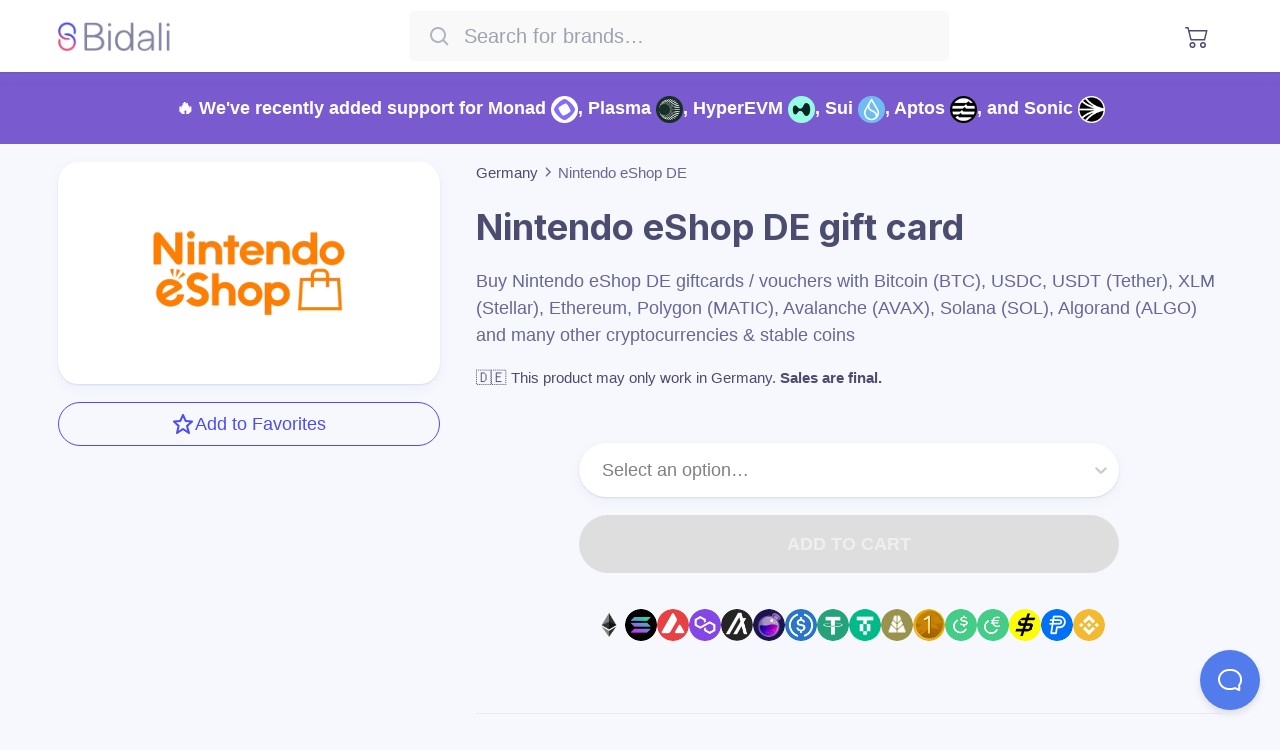

--- FILE ---
content_type: text/html; charset=utf-8
request_url: https://giftcards.bidali.com/brands/germany/nintendo-eshop-germany-de
body_size: 21019
content:
<!DOCTYPE html><html lang="en"><head><meta charSet="utf-8" data-next-head=""/><meta content="width=device-width, initial-scale=1.0, maximum-scale=1.0, user-scalable=0" name="viewport" data-next-head=""/><meta name="author" content="Bidali HQ" data-next-head=""/><meta name="twitter:card" content="summary_large_image" data-next-head=""/><meta name="twitter:site" content="@bidalihq" data-next-head=""/><meta name="twitter:creator" content="@bidalihq" data-next-head=""/><meta property="og:type" content="website" data-next-head=""/><meta property="og:site_name" content="Bidali" data-next-head=""/><meta property="og:updated_time" content="2026-01-30T23:39:51.313Z" data-next-head=""/><meta property="og:rich_attachment" content="true" data-next-head=""/><meta property="fb:admins" content="517607527" data-next-head=""/><meta property="fb:pages" content="1748858885180222" data-next-head=""/><link rel="preload" as="image" href="/images/stuff.webp" data-next-head=""/><link rel="preload" as="image" href="https://assets.bidali.com/company/bidali/logo.png" data-next-head=""/><link rel="preload" href="https://assets.bidali.com/company/bidali/logo.png" as="image" data-next-head=""/><title data-next-head="">Buy Nintendo eShop DE giftcards / vouchers with Ethereum, Solana, Avalanche, Polygon, Algorand, Osmosis, USD Coin (ERC20), USD Coin (SPL - Solana Network), USD Coin (Stellar Network), Binance-Peg USD Coin (BEP20), USD Coin (Avalanche Network), USD Coin (HyperEVM Network), USD Coin (Sui Network), USDC.e (ETH Bridged on Arbitrum One), USDC.e (ETH Bridged on Polygon Network), USDC.e (Sonic Network), USD Coin (Polygon Network), USD Coin (Arbitrum One), USD Coin (OP Mainnet), USD Coin (Scroll), USD Coin (Celo Network), Tether USDT (Celo Network), USD Coin (Algorand Network), USD Coin (Aptos Network), Noble USDC (Osmosis Network), Axelar USDC (Osmosis Network), Noble USDC (Cosmos Network), USDC Coin (Base Network), USDC Coin (Monad Network), Tether (ERC20), USDT (SPL - Solana Network), Binance-Peg Tether USD (BEP20), Tether USDT, Tether USDT, Tether USDT (Arbitrum One), Tether USDT (OP Mainnet), Tether USDT (Scroll), Wormhole Bridged USDT (USDTet), Sui Bridged USDT, Tether USDT (Aptos Network), Tether USDT (Tron Network), USD₮0 (HyperEVM Network), USD₮0 (Plasma Network), USD₮0 (Monad Network), Agora USD (Monad Network), USD1 (Monad Network), USD1 (Solana Network), Celo Dollar, Celo Euro, USDB, PayPal USD (Solana Network), Binance Coin (Binance Smart Chain) - Bidali</title><meta name="twitter:title" content="Buy Nintendo eShop DE giftcards / vouchers with Ethereum, Solana, Avalanche, Polygon, Algorand, Osmosis, USD Coin (ERC20), USD Coin (SPL - Solana Network), USD Coin (Stellar Network), Binance-Peg USD Coin (BEP20), USD Coin (Avalanche Network), USD Coin (HyperEVM Network), USD Coin (Sui Network), USDC.e (ETH Bridged on Arbitrum One), USDC.e (ETH Bridged on Polygon Network), USDC.e (Sonic Network), USD Coin (Polygon Network), USD Coin (Arbitrum One), USD Coin (OP Mainnet), USD Coin (Scroll), USD Coin (Celo Network), Tether USDT (Celo Network), USD Coin (Algorand Network), USD Coin (Aptos Network), Noble USDC (Osmosis Network), Axelar USDC (Osmosis Network), Noble USDC (Cosmos Network), USDC Coin (Base Network), USDC Coin (Monad Network), Tether (ERC20), USDT (SPL - Solana Network), Binance-Peg Tether USD (BEP20), Tether USDT, Tether USDT, Tether USDT (Arbitrum One), Tether USDT (OP Mainnet), Tether USDT (Scroll), Wormhole Bridged USDT (USDTet), Sui Bridged USDT, Tether USDT (Aptos Network), Tether USDT (Tron Network), USD₮0 (HyperEVM Network), USD₮0 (Plasma Network), USD₮0 (Monad Network), Agora USD (Monad Network), USD1 (Monad Network), USD1 (Solana Network), Celo Dollar, Celo Euro, USDB, PayPal USD (Solana Network), Binance Coin (Binance Smart Chain)" data-next-head=""/><meta property="og:title" content="Buy Nintendo eShop DE giftcards / vouchers with Ethereum, Solana, Avalanche, Polygon, Algorand, Osmosis, USD Coin (ERC20), USD Coin (SPL - Solana Network), USD Coin (Stellar Network), Binance-Peg USD Coin (BEP20), USD Coin (Avalanche Network), USD Coin (HyperEVM Network), USD Coin (Sui Network), USDC.e (ETH Bridged on Arbitrum One), USDC.e (ETH Bridged on Polygon Network), USDC.e (Sonic Network), USD Coin (Polygon Network), USD Coin (Arbitrum One), USD Coin (OP Mainnet), USD Coin (Scroll), USD Coin (Celo Network), Tether USDT (Celo Network), USD Coin (Algorand Network), USD Coin (Aptos Network), Noble USDC (Osmosis Network), Axelar USDC (Osmosis Network), Noble USDC (Cosmos Network), USDC Coin (Base Network), USDC Coin (Monad Network), Tether (ERC20), USDT (SPL - Solana Network), Binance-Peg Tether USD (BEP20), Tether USDT, Tether USDT, Tether USDT (Arbitrum One), Tether USDT (OP Mainnet), Tether USDT (Scroll), Wormhole Bridged USDT (USDTet), Sui Bridged USDT, Tether USDT (Aptos Network), Tether USDT (Tron Network), USD₮0 (HyperEVM Network), USD₮0 (Plasma Network), USD₮0 (Monad Network), Agora USD (Monad Network), USD1 (Monad Network), USD1 (Solana Network), Celo Dollar, Celo Euro, USDB, PayPal USD (Solana Network), Binance Coin (Binance Smart Chain)" data-next-head=""/><meta name="description" content="Buy Nintendo eShop DE giftcards / vouchers with Bitcoin (BTC), USDC, USDT (Tether), XLM (Stellar), Ethereum, Polygon (MATIC), Avalanche (AVAX), Solana (SOL), Algorand (ALGO) and many other cryptocurrencies &amp; stable coins" data-next-head=""/><meta name="twitter:description" content="Buy Nintendo eShop DE giftcards / vouchers with Bitcoin (BTC), USDC, USDT (Tether), XLM (Stellar), Ethereum, Polygon (MATIC), Avalanche (AVAX), Solana (SOL), Algorand (ALGO) and many other cryptocurrencies &amp; stable coins" data-next-head=""/><meta property="og:description" content="Buy Nintendo eShop DE giftcards / vouchers with Bitcoin (BTC), USDC, USDT (Tether), XLM (Stellar), Ethereum, Polygon (MATIC), Avalanche (AVAX), Solana (SOL), Algorand (ALGO) and many other cryptocurrencies &amp; stable coins" data-next-head=""/><meta name="twitter:image:src" content="https://assets.bidali.com/commerce/share-images/brand?i=https%3A%2F%2Fassets.bidali.com%2Fcommerce%2Fbrands%2Fnintendo-eshop.png&amp;country=DE&amp;bg=%23ffffff" data-next-head=""/><meta property="og:image" content="https://assets.bidali.com/commerce/share-images/brand?i=https%3A%2F%2Fassets.bidali.com%2Fcommerce%2Fbrands%2Fnintendo-eshop.png&amp;country=DE&amp;bg=%23ffffff" data-next-head=""/><meta property="og:image:alt" content="Buy Nintendo eShop DE giftcards / vouchers with Ethereum, Solana, Avalanche, Polygon, Algorand, Osmosis, USD Coin (ERC20), USD Coin (SPL - Solana Network), USD Coin (Stellar Network), Binance-Peg USD Coin (BEP20), USD Coin (Avalanche Network), USD Coin (HyperEVM Network), USD Coin (Sui Network), USDC.e (ETH Bridged on Arbitrum One), USDC.e (ETH Bridged on Polygon Network), USDC.e (Sonic Network), USD Coin (Polygon Network), USD Coin (Arbitrum One), USD Coin (OP Mainnet), USD Coin (Scroll), USD Coin (Celo Network), Tether USDT (Celo Network), USD Coin (Algorand Network), USD Coin (Aptos Network), Noble USDC (Osmosis Network), Axelar USDC (Osmosis Network), Noble USDC (Cosmos Network), USDC Coin (Base Network), USDC Coin (Monad Network), Tether (ERC20), USDT (SPL - Solana Network), Binance-Peg Tether USD (BEP20), Tether USDT, Tether USDT, Tether USDT (Arbitrum One), Tether USDT (OP Mainnet), Tether USDT (Scroll), Wormhole Bridged USDT (USDTet), Sui Bridged USDT, Tether USDT (Aptos Network), Tether USDT (Tron Network), USD₮0 (HyperEVM Network), USD₮0 (Plasma Network), USD₮0 (Monad Network), Agora USD (Monad Network), USD1 (Monad Network), USD1 (Solana Network), Celo Dollar, Celo Euro, USDB, PayPal USD (Solana Network), Binance Coin (Binance Smart Chain)" data-next-head=""/><link rel="canonical" href="https://giftcards.bidali.com/brands/germany/nintendo-eshop-germany-de" data-next-head=""/><meta property="og:url" content="https://giftcards.bidali.com/brands/germany/nintendo-eshop-germany-de" data-next-head=""/><meta name="keywords" content="Nintendo eShop DE giftcard giftcards vouchers topups topup refill refills Ethereum Solana Avalanche Polygon Algorand Osmosis USD Coin (ERC20) USD Coin (SPL - Solana Network) USD Coin (Stellar Network) Binance-Peg USD Coin (BEP20) USD Coin (Avalanche Network) USD Coin (HyperEVM Network) USD Coin (Sui Network) USDC.e (ETH Bridged on Arbitrum One) USDC.e (ETH Bridged on Polygon Network) USDC.e (Sonic Network) USD Coin (Polygon Network) USD Coin (Arbitrum One) USD Coin (OP Mainnet) USD Coin (Scroll) USD Coin (Celo Network) Tether USDT (Celo Network) USD Coin (Algorand Network) USD Coin (Aptos Network) Noble USDC (Osmosis Network) Axelar USDC (Osmosis Network) Noble USDC (Cosmos Network) USDC Coin (Base Network) USDC Coin (Monad Network) Tether (ERC20) USDT (SPL - Solana Network) Binance-Peg Tether USD (BEP20) Tether USDT Tether USDT Tether USDT (Arbitrum One) Tether USDT (OP Mainnet) Tether USDT (Scroll) Wormhole Bridged USDT (USDTet) Sui Bridged USDT Tether USDT (Aptos Network) Tether USDT (Tron Network) USD₮0 (HyperEVM Network) USD₮0 (Plasma Network) USD₮0 (Monad Network) Agora USD (Monad Network) USD1 (Monad Network) USD1 (Solana Network) Celo Dollar Celo Euro USDB PayPal USD (Solana Network) Binance Coin (Binance Smart Chain) ETH SOL AVAX POL ALGO OSMO USDC USDC USDC USDC USDC USDC USDC USDC.e USDC.e USDC.e USDC USDC USDC USDC USDC USDT USDC USDC USDC axlUSDC USDC USDC USDC USDT USDT USDT USDT USDT USDT USDT USDT wUSDT sbUSDT USDT USDT USD₮0 USD₮0 USD₮0 AUSD USD1 USD1 cUSD cEUR USDB PYUSD BNB" data-next-head=""/><link rel="alternate" hrefLang="en" href="https://giftcards.bidali.com/brands/germany/nintendo-eshop-germany-de" data-next-head=""/><link rel="alternate" hrefLang="es" href="https://giftcards.bidali.com/es/brands/germany/nintendo-eshop-germany-de" data-next-head=""/><link rel="alternate" hrefLang="pt" href="https://giftcards.bidali.com/pt/brands/germany/nintendo-eshop-germany-de" data-next-head=""/><link rel="alternate" hrefLang="x-default" href="https://giftcards.bidali.com/brands/germany/nintendo-eshop-germany-de" data-next-head=""/><link rel="shortcut icon" href="/images/favicon.png" type="image/x-icon"/><link rel="apple-touch-icon" sizes="57x57" href="/images/favicon-57x57.png"/><link rel="apple-touch-icon" sizes="76x76" href="/images/favicon-76x76.png"/><link rel="apple-touch-icon" sizes="96x96" href="/images/favicon-96x96.png"/><link rel="apple-touch-icon" sizes="120x120" href="/images/favicon-120x120.png"/><link rel="apple-touch-icon" sizes="128x128" href="/images/favicon-128x128.png"/><link rel="apple-touch-icon" sizes="144x144" href="/images/favicon-144x144.png"/><link rel="apple-touch-icon" sizes="152x152" href="/images/favicon-152x152.png"/><link rel="apple-touch-icon" sizes="167x167" href="/images/favicon-167x167.png"/><link rel="apple-touch-icon" sizes="180x180" href="/images/favicon-180x180.png"/><link rel="apple-touch-icon" sizes="196x196" href="/images/favicon-196x196.png"/><link rel="apple-touch-icon" sizes="228x228" href="/images/favicon-228x228.png"/><link href="/opensearch.xml" rel="search" title="Bidali" type="application/opensearchdescription+xml"/><link rel="preconnect" href="https://assets.bidali.com" crossorigin="true"/><link rel="preconnect" href="https://fonts.googleapis.com" crossorigin="true"/><link rel="dns-prefetch" href="https://assets.bidali.com"/><link rel="dns-prefetch" href="https://fonts.googleapis.com"/><link rel="preload" href="/_next/static/chunks/3b6c7733dbe62775.css?dpl=2f6b361cee72d90f25dc42c08c53edfc270429fafc58698aec86d97c8288dff3363937626164303238393337653330303038653535633931" as="style"/><meta itemProp="name" content="Bidali" data-next-head=""/><meta itemProp="author" content="Bidali HQ" data-next-head=""/><meta itemProp="applicationCategory" content="Software" data-next-head=""/><meta itemProp="about" content="Buy Nintendo eShop DE giftcards / vouchers with Ethereum, Solana, Avalanche, Polygon, Algorand, Osmosis, USD Coin (ERC20), USD Coin (SPL - Solana Network), USD Coin (Stellar Network), Binance-Peg USD Coin (BEP20), USD Coin (Avalanche Network), USD Coin (HyperEVM Network), USD Coin (Sui Network), USDC.e (ETH Bridged on Arbitrum One), USDC.e (ETH Bridged on Polygon Network), USDC.e (Sonic Network), USD Coin (Polygon Network), USD Coin (Arbitrum One), USD Coin (OP Mainnet), USD Coin (Scroll), USD Coin (Celo Network), Tether USDT (Celo Network), USD Coin (Algorand Network), USD Coin (Aptos Network), Noble USDC (Osmosis Network), Axelar USDC (Osmosis Network), Noble USDC (Cosmos Network), USDC Coin (Base Network), USDC Coin (Monad Network), Tether (ERC20), USDT (SPL - Solana Network), Binance-Peg Tether USD (BEP20), Tether USDT, Tether USDT, Tether USDT (Arbitrum One), Tether USDT (OP Mainnet), Tether USDT (Scroll), Wormhole Bridged USDT (USDTet), Sui Bridged USDT, Tether USDT (Aptos Network), Tether USDT (Tron Network), USD₮0 (HyperEVM Network), USD₮0 (Plasma Network), USD₮0 (Monad Network), Agora USD (Monad Network), USD1 (Monad Network), USD1 (Solana Network), Celo Dollar, Celo Euro, USDB, PayPal USD (Solana Network), Binance Coin (Binance Smart Chain)" data-next-head=""/><meta itemProp="description" content="Buy Nintendo eShop DE giftcards / vouchers with Bitcoin (BTC), USDC, USDT (Tether), XLM (Stellar), Ethereum, Polygon (MATIC), Avalanche (AVAX), Solana (SOL), Algorand (ALGO) and many other cryptocurrencies &amp; stable coins" data-next-head=""/><meta itemProp="image" content="https://assets.bidali.com/commerce/share-images/brand?i=https%3A%2F%2Fassets.bidali.com%2Fcommerce%2Fbrands%2Fnintendo-eshop.png&amp;country=DE&amp;bg=%23ffffff" data-next-head=""/><script type="application/ld+json" data-next-head="">{"@context":"https://schema.org","@type":"BreadcrumbList","itemListElement":[{"@type":"ListItem","position":1,"name":"Germany","item":"https://giftcards.bidali.com/brands/germany"},{"@type":"ListItem","position":2,"name":"Nintendo eShop DE","item":"https://giftcards.bidali.com/brands/germany/nintendo-eshop-germany-de"}]}</script><script type="application/ld+json" data-next-head="">{"@context":"https://schema.org","@type":"FAQPage","mainEntity":[{"@type":"Question","name":"Does Nintendo eShop DE accept cryptocurrency or stablecoins?","acceptedAnswer":{"@type":"Answer","text":"Nintendo eShop DE does not directly accept crypto, but Bidali provides a cashout / offramp option by allowing you to purchase a Nintendo eShop DE gift card with stablecoins such as USDC, USDT, USD1, or other cryptocurrencies. This gift card can then be used to make purchases at Nintendo eShop DE."}},{"@type":"Question","name":"How can I buy a Nintendo eShop DE gift card with crypto?","acceptedAnswer":{"@type":"Answer","text":"1. Select the Nintendo eShop DE gift card amount you want.\n2. Choose your preferred cryptocurrency for payment, such as Ethereum, USDT, USDC, Solana, or others.\n3. Once your payment is confirmed, you'll receive your Nintendo eShop DE gift card code via email."}},{"@type":"Question","name":"How long does it take to receive my Nintendo eShop DE gift card?","acceptedAnswer":{"@type":"Answer","text":"After purchasing a Nintendo eShop DE gift card through Bidali, it will be emailed to you almost instantly."}},{"@type":"Question","name":"I have a question not answered here. How can I get help?","acceptedAnswer":{"@type":"Answer","text":"If you have a question that's not answered here, you can visit our Help Center at https://support.spend.bidali.com and we'll be happy to assist you."}}]}</script><link href="https://fonts.googleapis.com/css2?family=Inter:wght@700;900&amp;display=swap" rel="stylesheet"/><script type="text/javascript" id="reddit-script">
              !function(w,d){if(!w.rdt){var p=w.rdt=function(){p.sendEvent?p.sendEvent.apply(p,arguments):p.callQueue.push(arguments)};p.callQueue=[];var t=d.createElement("script");t.src="https://www.redditstatic.com/ads/pixel.js",t.async=!0;var s=d.getElementsByTagName("script")[0];s.parentNode.insertBefore(t,s)}}(window,document);rdt('init','t2_21poub2y');rdt('track', 'PageVisit');
            </script><link rel="stylesheet" href="/_next/static/chunks/3b6c7733dbe62775.css?dpl=2f6b361cee72d90f25dc42c08c53edfc270429fafc58698aec86d97c8288dff3363937626164303238393337653330303038653535633931" data-n-g=""/><noscript data-n-css=""></noscript><script src="/_next/static/chunks/ffcaa02a8e04ae65.js?dpl=2f6b361cee72d90f25dc42c08c53edfc270429fafc58698aec86d97c8288dff3363937626164303238393337653330303038653535633931" defer=""></script><script src="/_next/static/chunks/3e45037baf339779.js?dpl=2f6b361cee72d90f25dc42c08c53edfc270429fafc58698aec86d97c8288dff3363937626164303238393337653330303038653535633931" defer=""></script><script src="/_next/static/chunks/4322eecffc24b47a.js?dpl=2f6b361cee72d90f25dc42c08c53edfc270429fafc58698aec86d97c8288dff3363937626164303238393337653330303038653535633931" defer=""></script><script src="/_next/static/chunks/8714959e2ca8fd36.js?dpl=2f6b361cee72d90f25dc42c08c53edfc270429fafc58698aec86d97c8288dff3363937626164303238393337653330303038653535633931" defer=""></script><script src="/_next/static/chunks/36e5a063fdbdffe4.js?dpl=2f6b361cee72d90f25dc42c08c53edfc270429fafc58698aec86d97c8288dff3363937626164303238393337653330303038653535633931" defer=""></script><script src="/_next/static/chunks/8273c24a70a901d0.js?dpl=2f6b361cee72d90f25dc42c08c53edfc270429fafc58698aec86d97c8288dff3363937626164303238393337653330303038653535633931" defer=""></script><script src="/_next/static/chunks/bebf2b8b27e122e5.js?dpl=2f6b361cee72d90f25dc42c08c53edfc270429fafc58698aec86d97c8288dff3363937626164303238393337653330303038653535633931" defer=""></script><script src="/_next/static/chunks/59d5bd086036d0cc.js?dpl=2f6b361cee72d90f25dc42c08c53edfc270429fafc58698aec86d97c8288dff3363937626164303238393337653330303038653535633931" defer=""></script><script src="/_next/static/chunks/b1b3c3d305359ede.js?dpl=2f6b361cee72d90f25dc42c08c53edfc270429fafc58698aec86d97c8288dff3363937626164303238393337653330303038653535633931" defer=""></script><script src="/_next/static/chunks/9185037881810afc.js?dpl=2f6b361cee72d90f25dc42c08c53edfc270429fafc58698aec86d97c8288dff3363937626164303238393337653330303038653535633931" defer=""></script><script src="/_next/static/chunks/ce698a386633eb1c.js?dpl=2f6b361cee72d90f25dc42c08c53edfc270429fafc58698aec86d97c8288dff3363937626164303238393337653330303038653535633931" defer=""></script><script src="/_next/static/chunks/b65d045d6b12e5e2.js?dpl=2f6b361cee72d90f25dc42c08c53edfc270429fafc58698aec86d97c8288dff3363937626164303238393337653330303038653535633931" defer=""></script><script src="/_next/static/chunks/b289ab797cdb08d3.js?dpl=2f6b361cee72d90f25dc42c08c53edfc270429fafc58698aec86d97c8288dff3363937626164303238393337653330303038653535633931" defer=""></script><script src="/_next/static/chunks/2638fc3cc71cfdb7.js?dpl=2f6b361cee72d90f25dc42c08c53edfc270429fafc58698aec86d97c8288dff3363937626164303238393337653330303038653535633931" defer=""></script><script src="/_next/static/chunks/8d4de40c379dce70.js?dpl=2f6b361cee72d90f25dc42c08c53edfc270429fafc58698aec86d97c8288dff3363937626164303238393337653330303038653535633931" defer=""></script><script src="/_next/static/chunks/d79f89ee753f7004.js?dpl=2f6b361cee72d90f25dc42c08c53edfc270429fafc58698aec86d97c8288dff3363937626164303238393337653330303038653535633931" defer=""></script><script src="/_next/static/chunks/c1ec01103127fa7f.js?dpl=2f6b361cee72d90f25dc42c08c53edfc270429fafc58698aec86d97c8288dff3363937626164303238393337653330303038653535633931" defer=""></script><script src="/_next/static/chunks/turbopack-6268f44f7e512611.js?dpl=2f6b361cee72d90f25dc42c08c53edfc270429fafc58698aec86d97c8288dff3363937626164303238393337653330303038653535633931" defer=""></script><script src="/_next/static/chunks/6b31ba7ddd807af4.js?dpl=2f6b361cee72d90f25dc42c08c53edfc270429fafc58698aec86d97c8288dff3363937626164303238393337653330303038653535633931" defer=""></script><script src="/_next/static/chunks/910c943cfbed6ad3.js?dpl=2f6b361cee72d90f25dc42c08c53edfc270429fafc58698aec86d97c8288dff3363937626164303238393337653330303038653535633931" defer=""></script><script src="/_next/static/chunks/65d4fee311b8990c.js?dpl=2f6b361cee72d90f25dc42c08c53edfc270429fafc58698aec86d97c8288dff3363937626164303238393337653330303038653535633931" defer=""></script><script src="/_next/static/chunks/845c2e68d6437cc6.js?dpl=2f6b361cee72d90f25dc42c08c53edfc270429fafc58698aec86d97c8288dff3363937626164303238393337653330303038653535633931" defer=""></script><script src="/_next/static/chunks/turbopack-14f6b1e93f44bd20.js?dpl=2f6b361cee72d90f25dc42c08c53edfc270429fafc58698aec86d97c8288dff3363937626164303238393337653330303038653535633931" defer=""></script><script src="/_next/static/gc-build/_ssgManifest.js?dpl=2f6b361cee72d90f25dc42c08c53edfc270429fafc58698aec86d97c8288dff3363937626164303238393337653330303038653535633931" defer=""></script><script src="/_next/static/gc-build/_buildManifest.js?dpl=2f6b361cee72d90f25dc42c08c53edfc270429fafc58698aec86d97c8288dff3363937626164303238393337653330303038653535633931" defer=""></script><style data-styled="" data-styled-version="6.3.8">.caeQuU{position:relative;background-color:#4B4DF1;color:#F1F3F5;overflow:initial;}/*!sc*/
.bnetUv{position:relative;background-color:transparent;color:#4C4C71;overflow:initial;}/*!sc*/
.hqmmo{position:relative;background-color:inherit;color:#4C4C71;overflow:initial;}/*!sc*/
data-styled.g1[id="section__Container-sc-ez47yq-0"]{content:"caeQuU,bnetUv,hqmmo,"}/*!sc*/
.ingFLo{margin:0 auto;max-width:1200px;text-align:center;padding:5em 1.5em;}/*!sc*/
@media (max-width:615px){.ingFLo{padding:2em 1.5em;}}/*!sc*/
data-styled.g2[id="section__Content-sc-ez47yq-1"]{content:"ingFLo,"}/*!sc*/
.yGvbN{align-items:flex-end;display:flex;list-style:none;margin:0 0 1em;padding:0;justify-content:flex-end;}/*!sc*/
.yGvbN li+li{margin-left:1em;}/*!sc*/
data-styled.g3[id="social-media-profiles__Container-sc-1ssmmen-0"]{content:"yGvbN,"}/*!sc*/
.sStjs{left:50%;max-height:60vmin;max-width:60vmin;position:absolute;top:50%;transform:translateX(-50%) translateY(-50%);z-index:10;font-size:39px;height:60px;width:60px;}/*!sc*/
data-styled.g4[id="loader__LoadingContainer-sc-7f7zt0-0"]{content:"sStjs,"}/*!sc*/
.eVBAfE{animation:fnaYvJ .7s infinite linear;border:.25em solid rgba(0,0,0,.05);border-radius:100%;box-sizing:border-box;height:100%;width:100%;border-top-color:#4B4DF1;}/*!sc*/
data-styled.g5[id="loader__LoadingInner-sc-7f7zt0-1"]{content:"eVBAfE,"}/*!sc*/
.eilPrv{align-items:center;border-radius:1.5em;box-sizing:border-box;color:white;cursor:pointer;display:inline-flex;font-weight:600;letter-spacing:0.02em;line-height:1;outline:none;padding:1em 1.5em;text-align:center;text-decoration:none;text-transform:uppercase;transition:transform ease-in-out 0.15s,box-shadow ease-in-out 0.15s;white-space:nowrap;will-change:transform,box-shadow;background-color:#E4517F;border-color:white;border:1px solid #4B4DF1;font-size:0.9em;}/*!sc*/
.eilPrv:hover{box-shadow:0 4px 12px 0 rgba(74,144,226,0.08),0 1px 2px 0 rgba(0,0,0,0.10);text-decoration:none;transform:translateY(-.0625em);}/*!sc*/
@-moz-document url-prefix(){.eilPrv span{transform:translateY(.0625em);}}/*!sc*/
data-styled.g6[id="button__Container-sc-3u25da-0"]{content:"eilPrv,"}/*!sc*/
.ilQfPc{align-items:center;background:#ffffff;box-shadow:0 4px 12px 0 rgba(74,144,226,0.08),0 1px 2px 0 rgba(0,0,0,0.10);display:flex;flex-direction:row;height:4em;position:fixed;width:100%;z-index:20;}/*!sc*/
.home .ilQfPc{background:linear-gradient(to bottom,rgba(255,255,255,.5),rgba(255,255,255,0));box-shadow:none;position:absolute;}/*!sc*/
@media (max-width:615px){@supports (backdrop-filter: blur(1.25em)){.ilQfPc{backdrop-filter:blur(1.25em);background:#ffffffCC;}.home .ilQfPc{backdrop-filter:none;}}}/*!sc*/
data-styled.g10[id="navbar__Container-sc-1c0a0hy-0"]{content:"ilQfPc,"}/*!sc*/
.fJfdlr{align-items:center;display:flex;flex:1;justify-content:space-between;margin:0 auto;max-width:1200px;padding:0 1em;}/*!sc*/
data-styled.g11[id="navbar__InnerContainer-sc-1c0a0hy-1"]{content:"fJfdlr,"}/*!sc*/
@media (max-width:615px){.hGzTsI{transform-origin:left center;transform:scale(.75);}}/*!sc*/
.hGzTsI >span{display:block;}/*!sc*/
data-styled.g12[id="navbar__Logo-sc-1c0a0hy-2"]{content:"hGzTsI,"}/*!sc*/
.ucrlC{align-items:center;display:flex;flex-direction:row;}/*!sc*/
data-styled.g13[id="navbar__Right-sc-1c0a0hy-3"]{content:"ucrlC,"}/*!sc*/
.gIMYrE{flex:1;}/*!sc*/
data-styled.g14[id="navbar__ToolbarContainer-sc-1c0a0hy-4"]{content:"gIMYrE,"}/*!sc*/
.gIRRix{background:#FFFFFF;text-align:center;}/*!sc*/
data-styled.g15[id="currencies__Container-sc-117kbnv-0"]{content:"gIRRix,"}/*!sc*/
.ggrrld{color:#4B4DF1;}/*!sc*/
data-styled.g16[id="currencies__Header-sc-117kbnv-1"]{content:"ggrrld,"}/*!sc*/
.fZlCtN{border-radius:1em;display:inline-block;margin:1em;text-align:center;width:10em;color:#4C4C71;text-decoration:none;}/*!sc*/
@media (max-width:768px){.fZlCtN{margin:1em .6em;}}/*!sc*/
@media (max-width:615px){.fZlCtN{width:calc(50% - 2em);}}/*!sc*/
data-styled.g17[id="currencies__CurrencyLink-sc-117kbnv-2"]{content:"fZlCtN,"}/*!sc*/
.rwzcz{border-radius:1em;display:inline-block;margin:1em;text-align:center;width:10em;color:#4C4C71;text-decoration:none;}/*!sc*/
@media (max-width:768px){.rwzcz{margin:1em .6em;}}/*!sc*/
@media (max-width:615px){.rwzcz{width:calc(50% - 2em);}}/*!sc*/
data-styled.g18[id="currencies__CurrencyWrapper-sc-117kbnv-3"]{content:"rwzcz,"}/*!sc*/
.dOmZsR{display:flex;flex-wrap:wrap;justify-content:center;}/*!sc*/
data-styled.g19[id="currencies__List-sc-117kbnv-4"]{content:"dOmZsR,"}/*!sc*/
.gCBoga{margin-top:1em;font-weight:400;font-size:1em;}/*!sc*/
data-styled.g20[id="currencies__Name-sc-117kbnv-5"]{content:"gCBoga,"}/*!sc*/
.dwYnsP{font-weight:400;font-size:.8em;color:#666697;margin-top:.5em;}/*!sc*/
data-styled.g21[id="currencies__CurrencySymbol-sc-117kbnv-6"]{content:"dwYnsP,"}/*!sc*/
.hEOvEO{height:3em;margin:auto;width:3em;}/*!sc*/
data-styled.g22[id="currencies__LogoImage-sc-117kbnv-7"]{content:"hEOvEO,"}/*!sc*/
.hJVctk{font-size:.8em;line-height:1;margin-top:.5em;color:#666697;}/*!sc*/
data-styled.g23[id="currencies__NetworkAvailability-sc-117kbnv-8"]{content:"hJVctk,"}/*!sc*/
.gQFEOL{display:flex;flex-wrap:wrap;gap:.5em;margin-top:1em;justify-content:center;}/*!sc*/
data-styled.g24[id="currencies__Networks-sc-117kbnv-9"]{content:"gQFEOL,"}/*!sc*/
.gZkfMh{border-radius:50%;overflow:hidden;filter:drop-shadow(0 1px 2px rgba(0,0,0,.25));transform:translate3d(0,0,0);background:white;}/*!sc*/
data-styled.g25[id="currencies__NetworkLogo-sc-117kbnv-10"]{content:"gZkfMh,"}/*!sc*/
.cGSMMH{background:#edeffa;}/*!sc*/
data-styled.g26[id="footer__Container-sc-r7qqi5-0"]{content:"cGSMMH,"}/*!sc*/
.kFpFQx{color:#B2B3C4;text-align:left;margin-bottom:2em;}/*!sc*/
data-styled.g27[id="footer__Disclaimer-sc-r7qqi5-1"]{content:"kFpFQx,"}/*!sc*/
.hZwxXS{font-size:.85em;list-style-type:none;margin:0;padding:0;}/*!sc*/
data-styled.g29[id="footer__LinkList-sc-r7qqi5-3"]{content:"hZwxXS,"}/*!sc*/
.jEwEJR{line-height:2;list-style-type:none;text-align:left;}/*!sc*/
.jEwEJR a{color:#666697;text-decoration:none;}/*!sc*/
.jEwEJR a:hover{color:#4B4DF1;}/*!sc*/
data-styled.g30[id="footer__ListItem-sc-r7qqi5-4"]{content:"jEwEJR,"}/*!sc*/
.gEvkds{font-family:'Inter',sans-serif;font-weight:600;}/*!sc*/
data-styled.g31[id="footer__ListTitle-sc-r7qqi5-5"]{content:"gEvkds,"}/*!sc*/
:root{font-size:min(max(16px,2vw),18px);line-height:1.25;}/*!sc*/
*,*::after,*::before{box-sizing:border-box;}/*!sc*/
body{margin:0;padding:0;box-sizing:border-box;background:#F7F8FD;color:#4C4C71;font-family:-apple-system,BlinkMacSystemFont,'Segoe UI',Roboto,Oxygen,Ubuntu,Cantarell,'Open Sans','Helvetica Neue',sans-serif;}/*!sc*/
h1,h2,h3,h4,h5,h6{font-family:'Inter',sans-serif;font-weight:700;}/*!sc*/
h1{font-size:2em;margin:.5em 0;}/*!sc*/
@media (max-width:615px){h1{font-size:1.75em;}}/*!sc*/
h2{font-size:1.5em;margin:.5em 0;}/*!sc*/
@media (max-width:615px){h2{font-size:1.125em;}}/*!sc*/
a{text-decoration:none;}/*!sc*/
p{line-height:1.5;margin:1em 0;}/*!sc*/
.toast .toast-body{font-family:-apple-system,BlinkMacSystemFont,'Segoe UI',Roboto,Oxygen,Ubuntu,Cantarell,'Open Sans','Helvetica Neue',sans-serif;font-weight:400;font-size:14px;color:white;}/*!sc*/
.toast .primary-background{background:#4B4DF1;}/*!sc*/
.toast .error-background{background:#F44336;}/*!sc*/
.wallet-adapter-dropdown .wallet-adapter-button{line-height:1;border-radius:9999px;background:rgb(34 197 94/1);}/*!sc*/
.wallet-adapter-dropdown .wallet-adapter-button:hover{background:rgb(34 197 94/1);}/*!sc*/
.pay-with-phantom{background:#A99FEC;line-height:1;padding:0.5em 1em;}/*!sc*/
.pay-with-phantom:hover{box-shadow:0 4px 16px #A99FEC66;}/*!sc*/
data-styled.g32[id="sc-global-dvAxkV1"]{content:"sc-global-dvAxkV1,"}/*!sc*/
.bwFJta{max-width:100vw;position:relative;}/*!sc*/
data-styled.g33[id="_app__AppContainer-sc-cwh8in-0"]{content:"bwFJta,"}/*!sc*/
.bCssoc{padding-top:4em;min-height:100vh;}/*!sc*/
.home .bCssoc{padding-top:0;}/*!sc*/
data-styled.g34[id="_app__MainContent-sc-cwh8in-1"]{content:"bCssoc,"}/*!sc*/
.btDcZs{background-color:#FAFAFA;border-radius:2em;box-shadow:0 .125em .125em rgba(0,0,0,.1),0 0 2em rgba(0,0,0,.05),.5em 1em 1em rgba(86,88,138,0.2),inset -.25em -.25em .5em rgba(0,0,0,.1),inset 0 .5em 4em white,inset 0 -.5em .5em #F2F2F2;display:inline-block;padding:4em .5em;position:relative;padding:.75em;background-color:#38434F;box-shadow:0 .125em .125em rgba(0,0,0,.1),0 0 2em rgba(0,0,0,.05),.5em 1em 1em rgba(86,88,138,0.2),inset 0 -.5em .5em rgba(0,0,0,.1),inset 0 0 .5em rgba(0,0,0,.1),inset .5em .5em .5em rgba(255,255,255,.1);}/*!sc*/
@media (max-width:768px){.btDcZs{font-size:.8em;}}/*!sc*/
@media (max-width:615px){.btDcZs{font-size:.5em;}}/*!sc*/
.btDcZs::before,.btDcZs::after{border:1px solid #F2F2F2;content:'';left:50%;position:absolute;transform:translateX(-50%);z-index:1;}/*!sc*/
.btDcZs::before{background-color:#F0F0F0;border-radius:.125em;box-shadow:inset 0 .0625em .0625em rgba(0,0,0,.05);height:.25em;top:2em;width:3em;}/*!sc*/
.btDcZs::after{background:linear-gradient(to bottom,#F4F4F4,#FFF);bottom:.75em;border-color:#EEE;border-radius:1.25em;box-shadow:0 .0625em 0 white;height:2.5em;width:2.5em;}/*!sc*/
.btDcZs img{border:1px solid #F2F2F2;border-radius:.25em;display:block;height:auto;max-width:60vw;overflow:hidden;width:17em;}/*!sc*/
.btDcZs::before{background:linear-gradient(to bottom,#FCFCFC,#FFFFFF);border-top:none;border-radius:0 0 1em 1em;box-shadow:none;height:1.5em;top:.75em;width:48%;}/*!sc*/
.btDcZs::after{display:none;}/*!sc*/
.btDcZs img,.btDcZs video{border-radius:1.5em;border-color:#EEE;display:block;}/*!sc*/
.btDcZs::before{background:#38434F;border-color:#232a31;}/*!sc*/
.btDcZs img{border-color:#232a31;}/*!sc*/
data-styled.g36[id="phone__Container-sc-8sb1eh-0"]{content:"btDcZs,"}/*!sc*/
.hqfHER{margin:0 0 .5em;}/*!sc*/
@media (max-width:615px){.hqfHER{font-size:1.5em;}}/*!sc*/
data-styled.g38[id="app-banner__Title-sc-3yvq2h-1"]{content:"hqfHER,"}/*!sc*/
.hlaAbh{margin:0 auto;max-width:1200px;position:relative;text-align:center;}/*!sc*/
.hlaAbh .phone{border-bottom-width:0;border-bottom-left-radius:0;border-bottom-right-radius:0;clip-path:inset(-2em -2em 0 -2em);margin-top:-3em;padding-bottom:0;transform:translateY(1px);}/*!sc*/
@media (max-width:768px){.hlaAbh .phone{font-size:.85em;max-width:50vw;transform:translateY(.25em);}}/*!sc*/
@media (max-width:615px){.hlaAbh .phone{margin-top:0;}}/*!sc*/
.hlaAbh .phone >span{display:block!important;}/*!sc*/
.hlaAbh .phone img{border-bottom-left-radius:0;border-bottom-right-radius:0;}/*!sc*/
data-styled.g39[id="app-banner__InnerContainer-sc-3yvq2h-2"]{content:"hlaAbh,"}/*!sc*/
.ihywFQ{align-items:center;display:flex;flex-direction:column;justify-content:center;padding:2em;}/*!sc*/
data-styled.g40[id="app-banner__LeftColumn-sc-3yvq2h-3"]{content:"ihywFQ,"}/*!sc*/
.koEQIx{display:flex;flex-direction:column;justify-content:flex-end;padding:0 1em 0 0;text-align:left;}/*!sc*/
@media (max-width:615px){.koEQIx{display:block;text-align:center;}}/*!sc*/
data-styled.g41[id="app-banner__RightColumn-sc-3yvq2h-4"]{content:"koEQIx,"}/*!sc*/
.iaxmOK{max-width:375px;margin:auto;}/*!sc*/
data-styled.g42[id="app-banner__Screenshot-sc-3yvq2h-5"]{content:"iaxmOK,"}/*!sc*/
.gzjMEu{text-align:center;padding:0 1em;}/*!sc*/
data-styled.g45[id="how-it-works__StepContainer-sc-165iain-0"]{content:"gzjMEu,"}/*!sc*/
.ikLAoY{margin:1em 0 0.5em;font-weight:600;}/*!sc*/
data-styled.g46[id="how-it-works__Title-sc-165iain-1"]{content:"ikLAoY,"}/*!sc*/
.gqVgvR{font-weight:400;font-size:0.9em;}/*!sc*/
data-styled.g47[id="how-it-works__Subtitle-sc-165iain-2"]{content:"gqVgvR,"}/*!sc*/
.ctcfGh{margin:0 auto;max-width:1200px;padding:0 1em;text-align:center;}/*!sc*/
data-styled.g48[id="how-it-works__InnerContainer-sc-165iain-3"]{content:"ctcfGh,"}/*!sc*/
.cYMxpC{color:#4C4C71;font-weight:600;margin-top:0;margin-bottom:1.5em;}/*!sc*/
data-styled.g49[id="how-it-works__HeaderTitle-sc-165iain-4"]{content:"cYMxpC,"}/*!sc*/
.igFOCO{background:#ffffff;border-radius:5%/10%;box-shadow:0 4px 12px 0 rgba(74,144,226,0.08),0 1px 2px 0 rgba(0,0,0,0.10);padding-bottom:58%;position:relative;transition:box-shadow,transform;transition-duration:250ms;width:100%;}/*!sc*/
.igFOCO >img,.igFOCO >picture,.igFOCO .lazyWrapper{border-radius:5%/10%;display:block;left:50%;margin:auto;max-height:calc(100%);max-width:calc(100%);position:absolute;top:50%;transform:translate(-50%,-50%);}/*!sc*/
.igFOCO >picture img,.igFOCO >.lazyWrapper img{max-width:calc(100%);}/*!sc*/
data-styled.g72[id="card-sc-6bpa4l-0"]{content:"igFOCO,"}/*!sc*/
.bvJnoO{margin-right:1em;position:sticky;top:5em;width:33.33%;}/*!sc*/
@media (max-width:615px){.bvJnoO{margin-bottom:1em;margin-right:0;position:static;width:100%;}}/*!sc*/
data-styled.g75[id="brand__Sidebar-sc-14la2rq-2"]{content:"bvJnoO,"}/*!sc*/
@media (max-width:615px){.ePjduK{padding-bottom:45%;}}/*!sc*/
data-styled.g76[id="brand__BrandLogo-sc-14la2rq-3"]{content:"ePjduK,"}/*!sc*/
.vDXnW{width:66.66%;padding-left:1em;}/*!sc*/
@media (max-width:615px){.vDXnW{border-top:1px solid rgba(0, 0, 0, .05);margin:0;padding:1em;width:calc(100% + 2em);}}/*!sc*/
@media (max-width:615px){.vDXnW{background:#FFFFFF;}}/*!sc*/
data-styled.g79[id="brand__Content-sc-14la2rq-6"]{content:"vDXnW,"}/*!sc*/
.yPCIt{align-items:flex-start;display:flex;margin:1em 0;}/*!sc*/
.yPCIt h4{margin:0 0 .5em;}/*!sc*/
@media (max-width:615px){.yPCIt{align-items:center;flex-direction:column;justify-content:center;}.yPCIt .brand__Sidebar-sc-14la2rq-2,.yPCIt .brand__Content-sc-14la2rq-6{margin-right:0;}.yPCIt .brand__RadioOption-sc-14la2rq-8{flex-basis:100%;}.yPCIt .brand__RadioOptions-sc-14la2rq-7+.brand__Button-sc-14la2rq-5{bottom:1em;position:sticky;transform:translate3d(0, 0, 0);width:100%;}}/*!sc*/
data-styled.g82[id="brand__BrandContainer-sc-14la2rq-9"]{content:"yPCIt,"}/*!sc*/
.kIGcRt{color:#4C4C71;white-space:normal;margin-top:0;}/*!sc*/
data-styled.g84[id="brand__BrandName-sc-14la2rq-11"]{content:"kIGcRt,"}/*!sc*/
.hXctXg{display:flex;}/*!sc*/
data-styled.g87[id="brand__Tabs-sc-14la2rq-14"]{content:"hXctXg,"}/*!sc*/
.kicNqi{border-bottom:2px solid #4B4DF1;color:#4C4C71;cursor:pointer;font-size:0.9em;font-weight:600;margin-bottom:1em;margin-right:1em;margin-top:1em;padding:0.5em;text-align:left;text-transform:uppercase;}/*!sc*/
.lA-DEK{border-bottom:2px solid transparent;color:#4C4C71;cursor:pointer;font-size:0.9em;font-weight:600;margin-bottom:1em;margin-right:1em;margin-top:1em;padding:0.5em;text-align:left;text-transform:uppercase;}/*!sc*/
data-styled.g88[id="brand__SectionName-sc-14la2rq-15"]{content:"kicNqi,lA-DEK,"}/*!sc*/
.kqkQQY{color:#666697;font-weight:400;margin:0;text-align:left;white-space:pre-line;}/*!sc*/
data-styled.g89[id="brand__Description-sc-14la2rq-16"]{content:"kqkQQY,"}/*!sc*/
.bujILK{display:block;font-size:0.85em;}/*!sc*/
.dPXjHN{display:none;font-size:0.85em;}/*!sc*/
data-styled.g91[id="brand__TabContent-sc-14la2rq-18"]{content:"bujILK,dPXjHN,"}/*!sc*/
.dYjtys{background:#F7F8FD;border:1px solid rgba(0,0,0,0.125);border-radius:0.25em;display:inline-block;font-size:0.85em;margin-top:0.5em;padding:0.125em 0.5em;text-transform:uppercase;}/*!sc*/
.brand__Tag-sc-14la2rq-19+.brand__Tag-sc-14la2rq-19{margin-left:0.5em;}/*!sc*/
data-styled.g92[id="brand__Tag-sc-14la2rq-19"]{content:"dYjtys,"}/*!sc*/
.iHkFdY{margin-top:1em;font-weight:bold;}/*!sc*/
data-styled.g93[id="brand__SubHeader-sc-14la2rq-20"]{content:"iHkFdY,"}/*!sc*/
.inZncH{font-size:1em;color:#666697;font-weight:400;}/*!sc*/
@media (max-width:615px){.inZncH{font-size:0.8em;}}/*!sc*/
data-styled.g97[id="brand__SeoText-sc-14la2rq-24"]{content:"inZncH,"}/*!sc*/
.kVaxwj{color:#4C4C71;font-size:.85em;margin:0 0 1em;}/*!sc*/
.kVaxwj span{display:inline-block;margin-right:0.1em;}/*!sc*/
data-styled.g106[id="brand__CountryWarning-sc-14la2rq-33"]{content:"kVaxwj,"}/*!sc*/
.khOMvo{height:140px;position:relative;}/*!sc*/
data-styled.g111[id="brand__LoadingState-sc-14la2rq-38"]{content:"khOMvo,"}/*!sc*/
.gquBCq{border-top:1px solid rgba(0,0,0,.05);padding:2em 0 0;line-height:1.5;}/*!sc*/
data-styled.g112[id="brand__BrandExtraInfo-sc-14la2rq-39"]{content:"gquBCq,"}/*!sc*/
.iipbpb{align-items:center;display:flex;flex-direction:row;font-size:.85em;margin:0 0 1.5em;color:#666697;}/*!sc*/
.iipbpb a,.iipbpb a:visited,.iipbpb a:active{color:#4C4C71;}/*!sc*/
data-styled.g113[id="brand__BreadCrumbContainer-sc-14la2rq-40"]{content:"iipbpb,"}/*!sc*/
.ldHZbR{margin-top:2.5rem;padding-top:2rem;border-top:1px solid rgba(0,0,0,0.08);}/*!sc*/
data-styled.g116[id="brand-faq__FAQContainer-sc-pbq3k6-0"]{content:"ldHZbR,"}/*!sc*/
.fwFibP{margin-bottom:1.5rem;}/*!sc*/
data-styled.g117[id="brand-faq__FAQHeader-sc-pbq3k6-1"]{content:"fwFibP,"}/*!sc*/
.ietVHu{font-size:1.5rem;font-weight:700;color:#4C4C71;margin:0 0 0.5rem;}/*!sc*/
data-styled.g118[id="brand-faq__FAQTitle-sc-pbq3k6-2"]{content:"ietVHu,"}/*!sc*/
.kqQJpy{font-size:0.9rem;color:#666697;margin:0;}/*!sc*/
.kqQJpy a{color:#4B4DF1;text-decoration:none;}/*!sc*/
.kqQJpy a:hover{text-decoration:underline;}/*!sc*/
data-styled.g119[id="brand-faq__FAQSubtitle-sc-pbq3k6-3"]{content:"kqQJpy,"}/*!sc*/
.kmFGUL{display:flex;flex-direction:column;gap:0.75rem;}/*!sc*/
data-styled.g120[id="brand-faq__FAQList-sc-pbq3k6-4"]{content:"kmFGUL,"}/*!sc*/
.bobBlG{background:#FFFFFF;border:1px solid rgba(0,0,0,0.08);border-radius:12px;overflow:hidden;}/*!sc*/
.bobBlG[open] summary{border-bottom:1px solid rgba(0,0,0,0.05);}/*!sc*/
.bobBlG[open] summary::after{transform:rotate(180deg);}/*!sc*/
data-styled.g121[id="brand-faq__FAQItem-sc-pbq3k6-5"]{content:"bobBlG,"}/*!sc*/
.fpJZmR{padding:1rem 1.25rem;font-weight:600;font-size:0.95rem;color:#4C4C71;cursor:pointer;display:flex;justify-content:space-between;align-items:center;list-style:none;}/*!sc*/
.fpJZmR::-webkit-details-marker{display:none;}/*!sc*/
.fpJZmR::after{content:'▼';font-size:0.65rem;color:#666697;transition:transform 0.2s ease;flex-shrink:0;margin-left:1rem;}/*!sc*/
.fpJZmR:hover{color:#4B4DF1;}/*!sc*/
@media (max-width:615px){.fpJZmR{font-size:0.9rem;padding:0.875rem 1rem;}}/*!sc*/
data-styled.g122[id="brand-faq__FAQQuestion-sc-pbq3k6-6"]{content:"fpJZmR,"}/*!sc*/
.iXAxXe{padding:1rem 1.25rem 1.25rem;color:#666697;line-height:1.7;font-size:0.9rem;white-space:pre-line;text-align:left;}/*!sc*/
.iXAxXe a{color:#4B4DF1;text-decoration:none;}/*!sc*/
.iXAxXe a:hover{text-decoration:underline;}/*!sc*/
@media (max-width:615px){.iXAxXe{padding:0.875rem 1rem 1rem;}}/*!sc*/
data-styled.g123[id="brand-faq__FAQAnswer-sc-pbq3k6-7"]{content:"iXAxXe,"}/*!sc*/
.hjzxCf{background-color:rgba(108,75,202,0.9);color:white;font-weight:600;padding:1em;text-align:center;line-height:2em;}/*!sc*/
data-styled.g124[id="new-networks-banner__NoticeBanner-sc-vqakm8-0"]{content:"hjzxCf,"}/*!sc*/
.htxnUl{height:1.5em;width:1.5em;display:inline-block;}/*!sc*/
data-styled.g125[id="new-networks-banner__NetworkLogo-sc-vqakm8-1"]{content:"htxnUl,"}/*!sc*/
.jpjmlU{margin:0 auto;max-width:1200px;padding:0 1em 3em;}/*!sc*/
@media (max-width:615px){.jpjmlU{padding-bottom:0;}}/*!sc*/
data-styled.g140[id="slug__Container-sc-170yvuc-0"]{content:"jpjmlU,"}/*!sc*/
@keyframes fnaYvJ{from{transform:rotate(0deg);}to{transform:rotate(359deg);}}/*!sc*/
data-styled.g350[id="sc-keyframes-fnaYvJ"]{content:"fnaYvJ,"}/*!sc*/
</style></head><body><link rel="preload" as="image" href="https://assets.bidali.com/company/bidali/logo.png"/><link rel="preload" as="image" href="https://assets.bidali.com/networks/small/monad.png"/><link rel="preload" as="image" href="https://assets.bidali.com/networks/small/plasma.png"/><link rel="preload" as="image" href="https://assets.bidali.com/networks/small/hyperliquid.png"/><link rel="preload" as="image" href="https://assets.bidali.com/networks/small/sui.png"/><link rel="preload" as="image" href="https://assets.bidali.com/networks/small/aptos.png"/><link rel="preload" as="image" href="https://assets.bidali.com/networks/small/sonic.png"/><div id="__next"><div class="_app__AppContainer-sc-cwh8in-0 bwFJta"><div class="navbar__Container-sc-1c0a0hy-0 ilQfPc"><div class="navbar__InnerContainer-sc-1c0a0hy-1 fJfdlr"><a alt="Buy giftcards and mobile topups with cryptocurrency" style="flex-shrink:0" href="/buy/germany"><img alt="Bidali" width="128" height="30" decoding="async" data-nimg="1" class="navbar__Logo-sc-1c0a0hy-2 hGzTsI" style="color:transparent" src="https://assets.bidali.com/company/bidali/logo.png"/></a><div id="main-toolbar" class="navbar__ToolbarContainer-sc-1c0a0hy-4 gIMYrE"></div><div class="navbar__Right-sc-1c0a0hy-3 ucrlC"></div></div></div><div class="_app__MainContent-sc-cwh8in-1 bCssoc"><div class="new-networks-banner__NoticeBanner-sc-vqakm8-0 hjzxCf">🔥 We&#x27;ve recently added support for Monad<!-- --> <img src="https://assets.bidali.com/networks/small/monad.png" alt="Monad network logo" class="new-networks-banner__NetworkLogo-sc-vqakm8-1 htxnUl"/>, Plasma<!-- --> <img src="https://assets.bidali.com/networks/small/plasma.png" alt="Plasma network logo" class="new-networks-banner__NetworkLogo-sc-vqakm8-1 htxnUl"/>, HyperEVM<!-- --> <img src="https://assets.bidali.com/networks/small/hyperliquid.png" alt="HyperEVM network logo" class="new-networks-banner__NetworkLogo-sc-vqakm8-1 htxnUl"/>, Sui<!-- --> <img src="https://assets.bidali.com/networks/small/sui.png" alt="Sui network logo" class="new-networks-banner__NetworkLogo-sc-vqakm8-1 htxnUl"/>, Aptos<!-- --> <img src="https://assets.bidali.com/networks/small/aptos.png" alt="Aptos network logo" class="new-networks-banner__NetworkLogo-sc-vqakm8-1 htxnUl"/>, and Sonic<!-- --> <img src="https://assets.bidali.com/networks/small/sonic.png" alt="Sonic network logo" class="new-networks-banner__NetworkLogo-sc-vqakm8-1 htxnUl"/></div><div class="slug__Container-sc-170yvuc-0 jpjmlU"><div class="brand__BrandContainer-sc-14la2rq-9 yPCIt"><aside class="brand__Sidebar-sc-14la2rq-2 bvJnoO"><div class="card-sc-6bpa4l-0 brand__BrandLogo-sc-14la2rq-3 igFOCO ePjduK"></div></aside><section class="brand__Content-sc-14la2rq-6 vDXnW"><div class="brand__BreadCrumbContainer-sc-14la2rq-40 iipbpb"><a href="/buy/germany">Germany</a><svg viewBox="0 0 20 20" height="20" width="20" aria-hidden="true" focusable="false" fill="currentColor" xmlns="http://www.w3.org/2000/svg" class="StyledIconBase-sc-ea9ulj-0 lhHYTM"><path d="M11 10 7.859 6.58a.695.695 0 0 1 0-.978.68.68 0 0 1 .969 0l3.83 3.908a.697.697 0 0 1 0 .979l-3.83 3.908a.68.68 0 0 1-.969 0 .695.695 0 0 1 0-.978L11 10z"></path></svg>Nintendo eShop DE</div><h1 class="brand__BrandName-sc-14la2rq-11 kIGcRt">Nintendo eShop DE<!-- --> gift card</h1><p class="brand__SeoText-sc-14la2rq-24 inZncH">Buy Nintendo eShop DE giftcards / vouchers with Bitcoin (BTC), USDC, USDT (Tether), XLM (Stellar), Ethereum, Polygon (MATIC), Avalanche (AVAX), Solana (SOL), Algorand (ALGO) and many other cryptocurrencies &amp; stable coins</p><p class="brand__CountryWarning-sc-14la2rq-33 kVaxwj"><span>🇩🇪</span> <!-- -->This product may only work in Germany<!-- -->.<!-- --> <strong>Sales are final.</strong></p><div class="brand__LoadingState-sc-14la2rq-38 khOMvo"><span class="loader__LoadingContainer-sc-7f7zt0-0 sStjs loader" size="60"><div color="#4B4DF1" class="loader__LoadingInner-sc-7f7zt0-1 eVBAfE"></div></span></div><div class="brand__BrandExtraInfo-sc-14la2rq-39 gquBCq"><div class="brand__Tabs-sc-14la2rq-14 hXctXg"><div class="brand__SectionName-sc-14la2rq-15 kicNqi selected">Details</div><div class="brand__SectionName-sc-14la2rq-15 lA-DEK">Terms &amp; Conditions</div></div><div class="brand__TabContent-sc-14la2rq-18 bujILK"><p class="brand__Description-sc-14la2rq-16 kqkQQY">Product Info
Einlösbar mit Nintendo Switch sowie einer europäischen Version von:
- Nintendo 3DS
- Nintendo 3DS XL
- Nintendo 2DS
- New Nintendo 2DS XL
- New Nintendo 3DS
- New Nintendo 3DS XL
- Wii U

Um den Code verwenden zu können, wird eine drahtlose Internetverbindung benötigt. Außerdem musst du die netzwerkbezogenen Bedingungen und die Datenschutzrichtlinie akzeptieren. Du wirst möglicherweise auch dazu aufgefordert, eine Nintendo Network ID oder einen Nintendo-Account zu erstellen oder zu verknüpfen.</p><p class="brand__Description-sc-14la2rq-16 brand__SubHeader-sc-14la2rq-20 kqkQQY iHkFdY">Redemption Methods</p><p class="brand__Description-sc-14la2rq-16 kqkQQY"><span class="brand__Tag-sc-14la2rq-19 dYjtys">Online</span></p><p class="brand__Description-sc-14la2rq-16 brand__SubHeader-sc-14la2rq-20 kqkQQY iHkFdY">Redemption Instructions</p><p class="brand__Description-sc-14la2rq-16 kqkQQY">Wie du diesen Code auf Nintendo Switch, Nintendo 3DS-Systemen oder Wii U verwendest:

Wähle im Nintendo eShop CODE EINLÖSEN bzw. GUTHABEN HINZUFÜGEN und befolge die Anweisungen auf dem Bildschirm.</p></div><div class="brand__TabContent-sc-14la2rq-18 dPXjHN"><p class="brand__Description-sc-14la2rq-16 kqkQQY">Dieser Code:
- kann nur einmal, nur mit dem vollen Wert und nur mit der Währung eingelöst werden, die verwendet wurde, um den Code zu kaufen.
- kann nicht weiterverkauft, getauscht, rückerstattet oder auf andere Weise gegen Bargeld eingelöst werden.
- wird von Nintendo oder deinem Einzelhändler nicht ersetzt, wenn sie verloren, gestohlen oder anderweitig ohne deine Erlaubnis genutzt wurde.

Ausgegeben von der Nintendo of Europe GmbH.</p></div></div></section></div></div><div class="section__Container-sc-ez47yq-0 caeQuU"><div style="padding:0" class="section__Content-sc-ez47yq-1 ingFLo"><div class="app-banner__InnerContainer-sc-3yvq2h-2 hlaAbh"><style data-emotion-css="1hp8bny">.css-1hp8bny{box-sizing:border-box;margin:0;min-width:0;display:grid;grid-gap:16px;grid-template-columns:repeat(1,1fr);}@media screen and (min-width:40em){.css-1hp8bny{grid-template-columns:repeat(1,1fr);}}@media screen and (min-width:52em){.css-1hp8bny{grid-template-columns:repeat(2,1fr);}}</style><div class="app-banner__Layout-sc-3yvq2h-0 fZjSqa css-1hp8bny"><div class="app-banner__LeftColumn-sc-3yvq2h-3 ihywFQ"><h1 class="app-banner__Title-sc-3yvq2h-1 hqfHER">Want to earn cashback?</h1><p>Download our mobile app to get up to <strong>10% cashback</strong> on giftcard purchases 🙌</p><a target="_blank" href="https://www.bidali.com/app?utm_campaign=crypto_customer_remarketing&amp;utm_medium=giftcards_site&amp;utm_source=giftcard_site&amp;utm_content=app_download_cta_brand_details" title="Download the Bidali mobile app to earn cashback." rel="noopener noreferrer"><div class="button__Container-sc-3u25da-0 eilPrv button"><span>Download The App</span></div></a></div><div class="app-banner__RightColumn-sc-3yvq2h-4 koEQIx"><div class="phone__Container-sc-8sb1eh-0 btDcZs phone app-banner__Screenshot-sc-3yvq2h-5 iaxmOK"><img alt="Bidali mobie app screenshot" loading="lazy" width="295" height="380" decoding="async" data-nimg="1" style="color:transparent;max-width:100%;height:auto" src="/images/app-screenshot.jpg?dpl=2f6b361cee72d90f25dc42c08c53edfc270429fafc58698aec86d97c8288dff3363937626164303238393337653330303038653535633931"/></div></div></div></div></div></div><div class="section__Container-sc-ez47yq-0 bnetUv"><div class="section__Content-sc-ez47yq-1 ingFLo"><div class="how-it-works__InnerContainer-sc-165iain-3 ctcfGh"><h1 class="how-it-works__HeaderTitle-sc-165iain-4 cYMxpC">How it works</h1><style data-emotion-css="uu6j1a">.css-uu6j1a{box-sizing:border-box;margin:0;min-width:0;display:grid;grid-gap:16px;grid-template-columns:repeat(1,1fr);}@media screen and (min-width:40em){.css-uu6j1a{grid-template-columns:repeat(3,1fr);}}</style><div class="css-uu6j1a"><div class="how-it-works__StepContainer-sc-165iain-0 gzjMEu"><svg viewBox="0 0 24 24" height="50" width="50" aria-hidden="true" focusable="false" fill="currentColor" xmlns="http://www.w3.org/2000/svg" color="#0070f3" class="StyledIconBase-sc-ea9ulj-0 lhHYTM"><path d="M20 6h-2.18c.11-.31.18-.65.18-1a2.996 2.996 0 0 0-5.5-1.65l-.5.67-.5-.68C10.96 2.54 10.05 2 9 2 7.34 2 6 3.34 6 5c0 .35.07.69.18 1H4c-1.11 0-1.99.89-1.99 2L2 19c0 1.11.89 2 2 2h16c1.11 0 2-.89 2-2V8c0-1.11-.89-2-2-2zm-5-2c.55 0 1 .45 1 1s-.45 1-1 1-1-.45-1-1 .45-1 1-1zM9 4c.55 0 1 .45 1 1s-.45 1-1 1-1-.45-1-1 .45-1 1-1zm11 15H4v-2h16v2zm0-5H4V9c0-.55.45-1 1-1h4.08L7.6 10.02a.995.995 0 0 0 .22 1.4c.44.32 1.07.22 1.39-.22L12 7.4l2.79 3.8c.32.44.95.54 1.39.22.45-.32.55-.95.22-1.4L14.92 8H19c.55 0 1 .45 1 1v5z"></path></svg><div class="how-it-works__Title-sc-165iain-1 ikLAoY">1. Select a product</div><div class="how-it-works__Subtitle-sc-165iain-2 gqVgvR">Choose the product and amount you want</div></div><div class="how-it-works__StepContainer-sc-165iain-0 gzjMEu"><svg viewBox="0 0 24 24" height="50" width="50" aria-hidden="true" focusable="false" fill="currentColor" xmlns="http://www.w3.org/2000/svg" color="#E4517F" class="StyledIconBase-sc-ea9ulj-0 lhHYTM"><path d="M9.5 6.5v3h-3v-3h3M11 5H5v6h6V5zm-1.5 9.5v3h-3v-3h3M11 13H5v6h6v-6zm6.5-6.5v3h-3v-3h3M19 5h-6v6h6V5zm-6 8h1.5v1.5H13V13zm1.5 1.5H16V16h-1.5v-1.5zM16 13h1.5v1.5H16V13zm-3 3h1.5v1.5H13V16zm1.5 1.5H16V19h-1.5v-1.5zM16 16h1.5v1.5H16V16zm1.5-1.5H19V16h-1.5v-1.5zm0 3H19V19h-1.5v-1.5zM21 7c-.55 0-1-.45-1-1V4h-2c-.55 0-1-.45-1-1s.45-1 1-1h3c.55 0 1 .45 1 1v3c0 .55-.45 1-1 1zm1 14v-3c0-.55-.45-1-1-1s-1 .45-1 1v2h-2c-.55 0-1 .45-1 1s.45 1 1 1h3c.55 0 1-.45 1-1zM3 22h3c.55 0 1-.45 1-1s-.45-1-1-1H4v-2c0-.55-.45-1-1-1s-1 .45-1 1v3c0 .55.45 1 1 1zM2 3v3c0 .55.45 1 1 1s1-.45 1-1V4h2c.55 0 1-.45 1-1s-.45-1-1-1H3c-.55 0-1 .45-1 1z"></path></svg><div class="how-it-works__Title-sc-165iain-1 ikLAoY">2. Pay</div><div class="how-it-works__Subtitle-sc-165iain-2 gqVgvR">Scan or enter the amount and address</div></div><div class="how-it-works__StepContainer-sc-165iain-0 gzjMEu"><svg viewBox="0 0 24 24" height="50" width="50" aria-hidden="true" focusable="false" fill="currentColor" xmlns="http://www.w3.org/2000/svg" color="#66BB6A" class="StyledIconBase-sc-ea9ulj-0 lhHYTM"><path d="M20 4H4c-1.1 0-1.99.9-1.99 2L2 18c0 1.1.9 2 2 2h16c1.1 0 2-.9 2-2V6c0-1.1-.9-2-2-2zm-.4 4.25-7.07 4.42c-.32.2-.74.2-1.06 0L4.4 8.25a.85.85 0 1 1 .9-1.44L12 11l6.7-4.19a.85.85 0 1 1 .9 1.44z"></path></svg><div class="how-it-works__Title-sc-165iain-1 ikLAoY">3. Receive &amp; Redeem</div><div class="how-it-works__Subtitle-sc-165iain-2 gqVgvR">Products are emailed out after payment is confirmed</div></div></div></div></div></div><div class="section__Container-sc-ez47yq-0 hqmmo"><div class="section__Content-sc-ez47yq-1 ingFLo"><section class="brand-faq__FAQContainer-sc-pbq3k6-0 ldHZbR"><div class="brand-faq__FAQHeader-sc-pbq3k6-1 fwFibP"><h2 class="brand-faq__FAQTitle-sc-pbq3k6-2 ietVHu">Frequently asked questions</h2><p class="brand-faq__FAQSubtitle-sc-pbq3k6-3 kqQJpy">Check out our <a href="https://support.spend.bidali.com" target="_blank" rel="noopener noreferrer">Help Center</a> for more FAQs</p></div><div class="brand-faq__FAQList-sc-pbq3k6-4 kmFGUL"><details class="brand-faq__FAQItem-sc-pbq3k6-5 bobBlG"><summary class="brand-faq__FAQQuestion-sc-pbq3k6-6 fpJZmR">Does Nintendo eShop DE accept cryptocurrency or stablecoins?</summary><div class="brand-faq__FAQAnswer-sc-pbq3k6-7 iXAxXe">Nintendo eShop DE does not directly accept crypto, but Bidali provides a cashout / offramp option by allowing you to purchase a Nintendo eShop DE gift card with stablecoins such as USDC, USDT, USD1, or other cryptocurrencies. This gift card can then be used to make purchases at Nintendo eShop DE.</div></details><details class="brand-faq__FAQItem-sc-pbq3k6-5 bobBlG"><summary class="brand-faq__FAQQuestion-sc-pbq3k6-6 fpJZmR">How can I buy a Nintendo eShop DE gift card with crypto?</summary><div class="brand-faq__FAQAnswer-sc-pbq3k6-7 iXAxXe">1. Select the Nintendo eShop DE gift card amount you want.
2. Choose your preferred cryptocurrency for payment, such as Ethereum, USDT, USDC, Solana, or others.
3. Once your payment is confirmed, you&#x27;ll receive your Nintendo eShop DE gift card code via email.</div></details><details class="brand-faq__FAQItem-sc-pbq3k6-5 bobBlG"><summary class="brand-faq__FAQQuestion-sc-pbq3k6-6 fpJZmR">How long does it take to receive my Nintendo eShop DE gift card?</summary><div class="brand-faq__FAQAnswer-sc-pbq3k6-7 iXAxXe">After purchasing a Nintendo eShop DE gift card through Bidali, it will be emailed to you almost instantly.</div></details><details class="brand-faq__FAQItem-sc-pbq3k6-5 bobBlG"><summary class="brand-faq__FAQQuestion-sc-pbq3k6-6 fpJZmR">I have a question not answered here. How can I get help?</summary><div class="brand-faq__FAQAnswer-sc-pbq3k6-7 iXAxXe">If you have a question that&#x27;s not answered here, you can visit our <a href="https://support.spend.bidali.com" target="_blank" rel="noopener noreferrer">Support Center</a> and we&#x27;ll be happy to assist you.</div></details></div></section></div></div></div><div class="currencies__Container-sc-117kbnv-0 gIRRix"><div class="section__Container-sc-ez47yq-0 hqmmo"><div class="section__Content-sc-ez47yq-1 ingFLo"><div><div><h2 class="currencies__Header-sc-117kbnv-1 ggrrld">Spend Stablecoins</h2><p>Are you earning stablecoins through staking, DeFi lending, or getting paid in stable coins?</p><div class="currencies__List-sc-117kbnv-4 dOmZsR"><div class="currencies__CurrencyWrapper-sc-117kbnv-3 rwzcz"><img alt="Spend USD Coin  - USDC" loading="lazy" width="44" height="44" decoding="async" data-nimg="1" class="currencies__LogoImage-sc-117kbnv-7 hEOvEO" style="color:transparent" src="https://assets.bidali.com/currencies/usdc.png"/><div class="currencies__Name-sc-117kbnv-5 gCBoga">USD Coin </div><div class="currencies__NetworkAvailability-sc-117kbnv-8 hJVctk">Available on the following networks</div><div class="currencies__Networks-sc-117kbnv-9 gQFEOL"><a title="Spend USD Coin (ERC20) - USDC" href="/spend-usd-coin"><img alt="Available in Ethereum Network" loading="lazy" width="20" height="20" decoding="async" data-nimg="1" class="currencies__NetworkLogo-sc-117kbnv-10 gZkfMh" style="color:transparent" src="https://assets.bidali.com/networks/eth.png"/></a><a title="Spend USD Coin (SPL - Solana Network) - USDC" href="/spend-usd-coin-solana"><img alt="Available in Solana Network" loading="lazy" width="20" height="20" decoding="async" data-nimg="1" class="currencies__NetworkLogo-sc-117kbnv-10 gZkfMh" style="color:transparent" src="https://assets.bidali.com/networks/solana.png"/></a><a title="Spend USD Coin (Stellar Network) - USDC" href="/spend-usd-coin-stellar"><img alt="Available in Stellar Network" loading="lazy" width="20" height="20" decoding="async" data-nimg="1" class="currencies__NetworkLogo-sc-117kbnv-10 gZkfMh" style="color:transparent" src="https://assets.bidali.com/networks/xlm.png"/></a><a title="Spend Binance-Peg USD Coin (BEP20) - USDC" href="/spend-binance-smart-chain-usdc"><img alt="Available in Binance Smart Chain Network" loading="lazy" width="20" height="20" decoding="async" data-nimg="1" class="currencies__NetworkLogo-sc-117kbnv-10 gZkfMh" style="color:transparent" src="https://assets.bidali.com/networks/bsc.png"/></a><a title="Spend USD Coin (Avalanche Network) - USDC" href="/spend-usd-coin-avalanche-network"><img alt="Available in Avalanche Network" loading="lazy" width="20" height="20" decoding="async" data-nimg="1" class="currencies__NetworkLogo-sc-117kbnv-10 gZkfMh" style="color:transparent" src="https://assets.bidali.com/networks/avalanche.png"/></a><a title="Spend USD Coin (HyperEVM Network) - USDC" href="/spend-usd-coin-hyperliquid-network"><img alt="Available in HyperEVM Network" loading="lazy" width="20" height="20" decoding="async" data-nimg="1" class="currencies__NetworkLogo-sc-117kbnv-10 gZkfMh" style="color:transparent" src="https://assets.bidali.com/networks/hyperliquid.png"/></a><a title="Spend USD Coin (Sui Network) - USDC" href="/spend-usd-coin-sui-network"><img alt="Available in Sui Network" loading="lazy" width="20" height="20" decoding="async" data-nimg="1" class="currencies__NetworkLogo-sc-117kbnv-10 gZkfMh" style="color:transparent" src="https://assets.bidali.com/networks/sui.png"/></a><a title="Spend USD Coin (Polygon Network) - USDC" href="/spend-usd-coin-polygon-network"><img alt="Available in Polygon Network" loading="lazy" width="20" height="20" decoding="async" data-nimg="1" class="currencies__NetworkLogo-sc-117kbnv-10 gZkfMh" style="color:transparent" src="https://assets.bidali.com/networks/polygon.png"/></a><a title="Spend USD Coin (Arbitrum One) - USDC" href="/spend-usd-coin-arbitrum-one"><img alt="Available in Arbitrum Network" loading="lazy" width="20" height="20" decoding="async" data-nimg="1" class="currencies__NetworkLogo-sc-117kbnv-10 gZkfMh" style="color:transparent" src="https://assets.bidali.com/networks/arbitrum.png"/></a><a title="Spend USD Coin (OP Mainnet) - USDC" href="/spend-usd-coin-op-mainnet"><img alt="Available in Optimism Network" loading="lazy" width="20" height="20" decoding="async" data-nimg="1" class="currencies__NetworkLogo-sc-117kbnv-10 gZkfMh" style="color:transparent" src="https://assets.bidali.com/networks/optimism.png"/></a><a title="Spend USD Coin (Scroll) - USDC" href="/spend-usd-coin-scroll"><img alt="Available in Scroll Network" loading="lazy" width="20" height="20" decoding="async" data-nimg="1" class="currencies__NetworkLogo-sc-117kbnv-10 gZkfMh" style="color:transparent" src="https://assets.bidali.com/networks/scroll.png"/></a><a title="Spend USD Coin (Celo Network) - USDC" href="/spend-usd-coin-celo"><img alt="Available in Celo Network" loading="lazy" width="20" height="20" decoding="async" data-nimg="1" class="currencies__NetworkLogo-sc-117kbnv-10 gZkfMh" style="color:transparent" src="https://assets.bidali.com/networks/celo.png"/></a><a title="Spend USD Coin (Algorand Network) - USDC" href="/spend-usd-coin-algorand"><img alt="Available in Algorand Network" loading="lazy" width="20" height="20" decoding="async" data-nimg="1" class="currencies__NetworkLogo-sc-117kbnv-10 gZkfMh" style="color:transparent" src="https://assets.bidali.com/networks/algorand.png"/></a><a title="Spend USD Coin (Aptos Network) - USDC" href="/spend-usd-coin-aptos"><img alt="Available in Aptos Network" loading="lazy" width="20" height="20" decoding="async" data-nimg="1" class="currencies__NetworkLogo-sc-117kbnv-10 gZkfMh" style="color:transparent" src="https://assets.bidali.com/networks/aptos.png"/></a><a title="Spend Noble USDC (Osmosis Network) - USDC" href="/spend-usdc-osmosis"><img alt="Available in Osmosis Network" loading="lazy" width="20" height="20" decoding="async" data-nimg="1" class="currencies__NetworkLogo-sc-117kbnv-10 gZkfMh" style="color:transparent" src="https://assets.bidali.com/networks/osmosis.png"/></a><a title="Spend Noble USDC (Cosmos Network) - USDC" href="/spend-usdc-cosmos"><img alt="Available in Cosmos Hub Network" loading="lazy" width="20" height="20" decoding="async" data-nimg="1" class="currencies__NetworkLogo-sc-117kbnv-10 gZkfMh" style="color:transparent" src="https://assets.bidali.com/networks/cosmos.png"/></a><a title="Spend USDC Coin (Base Network) - USDC" href="/spend-base-usdc"><img alt="Available in Base Network" loading="lazy" width="20" height="20" decoding="async" data-nimg="1" class="currencies__NetworkLogo-sc-117kbnv-10 gZkfMh" style="color:transparent" src="https://assets.bidali.com/networks/base.png"/></a><a title="Spend USDC Coin (Monad Network) - USDC" href="/spend-monad-usdc"><img alt="Available in Monad Network" loading="lazy" width="20" height="20" decoding="async" data-nimg="1" class="currencies__NetworkLogo-sc-117kbnv-10 gZkfMh" style="color:transparent" src="https://assets.bidali.com/networks/monad.png"/></a></div></div><div class="currencies__CurrencyWrapper-sc-117kbnv-3 rwzcz"><img alt="Spend USDC.e  - USDC.e" loading="lazy" width="44" height="44" decoding="async" data-nimg="1" class="currencies__LogoImage-sc-117kbnv-7 hEOvEO" style="color:transparent" src="https://assets.bidali.com/currencies/usdcarbitrumethbridged.png"/><div class="currencies__Name-sc-117kbnv-5 gCBoga">USDC.e </div><div class="currencies__NetworkAvailability-sc-117kbnv-8 hJVctk">Available on the following networks</div><div class="currencies__Networks-sc-117kbnv-9 gQFEOL"><a title="Spend USDC.e (ETH Bridged on Arbitrum One) - USDC.e" href="/spend-usdc-e-arbitrum-one-network"><img alt="Available in Arbitrum Network" loading="lazy" width="20" height="20" decoding="async" data-nimg="1" class="currencies__NetworkLogo-sc-117kbnv-10 gZkfMh" style="color:transparent" src="https://assets.bidali.com/networks/arbitrum.png"/></a><a title="Spend USDC.e (ETH Bridged on Polygon Network) - USDC.e" href="/spend-usd-coin-polygon-network-bridged"><img alt="Available in Polygon Network" loading="lazy" width="20" height="20" decoding="async" data-nimg="1" class="currencies__NetworkLogo-sc-117kbnv-10 gZkfMh" style="color:transparent" src="https://assets.bidali.com/networks/polygon.png"/></a><a title="Spend USDC.e (Sonic Network) - USDC.e" href="/spend-usd-coin-sonic-network-bridged"><img alt="Available in Sonic Network" loading="lazy" width="20" height="20" decoding="async" data-nimg="1" class="currencies__NetworkLogo-sc-117kbnv-10 gZkfMh" style="color:transparent" src="https://assets.bidali.com/networks/sonic.png"/></a></div></div><div class="currencies__CurrencyWrapper-sc-117kbnv-3 rwzcz"><img alt="Spend Tether USDT  - USDT" loading="lazy" width="44" height="44" decoding="async" data-nimg="1" class="currencies__LogoImage-sc-117kbnv-7 hEOvEO" style="color:transparent" src="https://assets.bidali.com/currencies/usdtcelo.png"/><div class="currencies__Name-sc-117kbnv-5 gCBoga">Tether USDT </div><div class="currencies__NetworkAvailability-sc-117kbnv-8 hJVctk">Available on the following networks</div><div class="currencies__Networks-sc-117kbnv-9 gQFEOL"><a title="Spend Tether USDT (Celo Network) - USDT" href="/spend-tether-usdt-celo"><img alt="Available in Celo Network" loading="lazy" width="20" height="20" decoding="async" data-nimg="1" class="currencies__NetworkLogo-sc-117kbnv-10 gZkfMh" style="color:transparent" src="https://assets.bidali.com/networks/celo.png"/></a><a title="Spend Tether (ERC20) - USDT" href="/spend-usdt"><img alt="Available in Ethereum Network" loading="lazy" width="20" height="20" decoding="async" data-nimg="1" class="currencies__NetworkLogo-sc-117kbnv-10 gZkfMh" style="color:transparent" src="https://assets.bidali.com/networks/eth.png"/></a><a title="Spend USDT (SPL - Solana Network) - USDT" href="/spend-usdt-solana"><img alt="Available in Solana Network" loading="lazy" width="20" height="20" decoding="async" data-nimg="1" class="currencies__NetworkLogo-sc-117kbnv-10 gZkfMh" style="color:transparent" src="https://assets.bidali.com/networks/solana.png"/></a><a title="Spend Binance-Peg Tether USD (BEP20) - USDT" href="/spend-binance-smart-chain-tether-usdt"><img alt="Available in Binance Smart Chain Network" loading="lazy" width="20" height="20" decoding="async" data-nimg="1" class="currencies__NetworkLogo-sc-117kbnv-10 gZkfMh" style="color:transparent" src="https://assets.bidali.com/networks/bsc.png"/></a><a title="Spend Tether USDT - USDT" href="/spend-tether-usdt-avalanche-network"><img alt="Available in Avalanche Network" loading="lazy" width="20" height="20" decoding="async" data-nimg="1" class="currencies__NetworkLogo-sc-117kbnv-10 gZkfMh" style="color:transparent" src="https://assets.bidali.com/networks/avalanche.png"/></a><a title="Spend Tether USDT - USDT" href="/spend-tether-usdt-polygon-network"><img alt="Available in Polygon Network" loading="lazy" width="20" height="20" decoding="async" data-nimg="1" class="currencies__NetworkLogo-sc-117kbnv-10 gZkfMh" style="color:transparent" src="https://assets.bidali.com/networks/polygon.png"/></a><a title="Spend Tether USDT (Arbitrum One) - USDT" href="/spend-tether-usdt-arbitrum-one"><img alt="Available in Arbitrum Network" loading="lazy" width="20" height="20" decoding="async" data-nimg="1" class="currencies__NetworkLogo-sc-117kbnv-10 gZkfMh" style="color:transparent" src="https://assets.bidali.com/networks/arbitrum.png"/></a><a title="Spend Tether USDT (OP Mainnet) - USDT" href="/spend-tether-usdt-op-mainnet"><img alt="Available in Optimism Network" loading="lazy" width="20" height="20" decoding="async" data-nimg="1" class="currencies__NetworkLogo-sc-117kbnv-10 gZkfMh" style="color:transparent" src="https://assets.bidali.com/networks/optimism.png"/></a><a title="Spend Tether USDT (Scroll) - USDT" href="/spend-tether-usdt-scroll"><img alt="Available in Scroll Network" loading="lazy" width="20" height="20" decoding="async" data-nimg="1" class="currencies__NetworkLogo-sc-117kbnv-10 gZkfMh" style="color:transparent" src="https://assets.bidali.com/networks/scroll.png"/></a><a title="Spend Tether USDT (Aptos Network) - USDT" href="/spend-aptos-usdt"><img alt="Available in Aptos Network" loading="lazy" width="20" height="20" decoding="async" data-nimg="1" class="currencies__NetworkLogo-sc-117kbnv-10 gZkfMh" style="color:transparent" src="https://assets.bidali.com/networks/aptos.png"/></a><a title="Spend Tether USDT (Tron Network) - USDT" href="/spend-tether-usdt-tron-network"><img alt="Available in Tron Network" loading="lazy" width="20" height="20" decoding="async" data-nimg="1" class="currencies__NetworkLogo-sc-117kbnv-10 gZkfMh" style="color:transparent" src="https://assets.bidali.com/networks/tron.png"/></a></div></div><span><a href="/spend-axelar-usdc-osmosis"><div title="Spend Axelar USDC (Osmosis Network) - axlUSDC" class="currencies__CurrencyLink-sc-117kbnv-2 fZlCtN"><img alt="Spend Axelar USDC (Osmosis Network) - axlUSDC" loading="lazy" width="44" height="44" decoding="async" data-nimg="1" class="currencies__LogoImage-sc-117kbnv-7 hEOvEO" style="color:transparent" src="https://assets.bidali.com/currencies/axlusdcosmosis.png"/><div class="currencies__Name-sc-117kbnv-5 gCBoga">Axelar USDC (Osmosis Network)</div><div class="currencies__CurrencySymbol-sc-117kbnv-6 dwYnsP">axlUSDC</div></div></a></span><span><a href="/spend-tether-usdt-sui"><div title="Spend Wormhole Bridged USDT (USDTet) - wUSDT" class="currencies__CurrencyLink-sc-117kbnv-2 fZlCtN"><img alt="Spend Wormhole Bridged USDT (USDTet) - wUSDT" loading="lazy" width="44" height="44" decoding="async" data-nimg="1" class="currencies__LogoImage-sc-117kbnv-7 hEOvEO" style="color:transparent" src="https://assets.bidali.com/currencies/usdtsui.png"/><div class="currencies__Name-sc-117kbnv-5 gCBoga">Wormhole Bridged USDT (USDTet)</div><div class="currencies__CurrencySymbol-sc-117kbnv-6 dwYnsP">wUSDT</div></div></a></span><span><a href="/spend-tether-usdt-sui-bridged"><div title="Spend Sui Bridged USDT - sbUSDT" class="currencies__CurrencyLink-sc-117kbnv-2 fZlCtN"><img alt="Spend Sui Bridged USDT - sbUSDT" loading="lazy" width="44" height="44" decoding="async" data-nimg="1" class="currencies__LogoImage-sc-117kbnv-7 hEOvEO" style="color:transparent" src="https://assets.bidali.com/currencies/usdtsuibridged.png"/><div class="currencies__Name-sc-117kbnv-5 gCBoga">Sui Bridged USDT</div><div class="currencies__CurrencySymbol-sc-117kbnv-6 dwYnsP">sbUSDT</div></div></a></span><div class="currencies__CurrencyWrapper-sc-117kbnv-3 rwzcz"><img alt="Spend USD₮0  - USD₮0" loading="lazy" width="44" height="44" decoding="async" data-nimg="1" class="currencies__LogoImage-sc-117kbnv-7 hEOvEO" style="color:transparent" src="https://assets.bidali.com/currencies/usdt0hyperliquid.png"/><div class="currencies__Name-sc-117kbnv-5 gCBoga">USD₮0 </div><div class="currencies__NetworkAvailability-sc-117kbnv-8 hJVctk">Available on the following networks</div><div class="currencies__Networks-sc-117kbnv-9 gQFEOL"><a title="Spend USD₮0 (HyperEVM Network) - USD₮0" href="/spend-usdt0-hyperliquid-network"><img alt="Available in HyperEVM Network" loading="lazy" width="20" height="20" decoding="async" data-nimg="1" class="currencies__NetworkLogo-sc-117kbnv-10 gZkfMh" style="color:transparent" src="https://assets.bidali.com/networks/hyperliquid.png"/></a><a title="Spend USD₮0 (Plasma Network) - USD₮0" href="/spend-usdt0-plasma-network"><img alt="Available in Plasma Network" loading="lazy" width="20" height="20" decoding="async" data-nimg="1" class="currencies__NetworkLogo-sc-117kbnv-10 gZkfMh" style="color:transparent" src="https://assets.bidali.com/networks/plasma.png"/></a><a title="Spend USD₮0 (Monad Network) - USD₮0" href="/spend-usdt0-monad-network"><img alt="Available in Monad Network" loading="lazy" width="20" height="20" decoding="async" data-nimg="1" class="currencies__NetworkLogo-sc-117kbnv-10 gZkfMh" style="color:transparent" src="https://assets.bidali.com/networks/monad.png"/></a></div></div><span><a href="/spend-agora-usd-monad-network"><div title="Spend Agora USD (Monad Network) - AUSD" class="currencies__CurrencyLink-sc-117kbnv-2 fZlCtN"><img alt="Spend Agora USD (Monad Network) - AUSD" loading="lazy" width="44" height="44" decoding="async" data-nimg="1" class="currencies__LogoImage-sc-117kbnv-7 hEOvEO" style="color:transparent" src="https://assets.bidali.com/currencies/ausdmonad.png"/><div class="currencies__Name-sc-117kbnv-5 gCBoga">Agora USD (Monad Network)</div><div class="currencies__CurrencySymbol-sc-117kbnv-6 dwYnsP">AUSD</div></div></a></span><div class="currencies__CurrencyWrapper-sc-117kbnv-3 rwzcz"><img alt="Spend USD1  - USD1" loading="lazy" width="44" height="44" decoding="async" data-nimg="1" class="currencies__LogoImage-sc-117kbnv-7 hEOvEO" style="color:transparent" src="https://assets.bidali.com/currencies/usd1monad.png"/><div class="currencies__Name-sc-117kbnv-5 gCBoga">USD1 </div><div class="currencies__NetworkAvailability-sc-117kbnv-8 hJVctk">Available on the following networks</div><div class="currencies__Networks-sc-117kbnv-9 gQFEOL"><a title="Spend USD1 (Monad Network) - USD1" href="/spend-usd1-monad-network"><img alt="Available in Monad Network" loading="lazy" width="20" height="20" decoding="async" data-nimg="1" class="currencies__NetworkLogo-sc-117kbnv-10 gZkfMh" style="color:transparent" src="https://assets.bidali.com/networks/monad.png"/></a><a title="Spend USD1 (Solana Network) - USD1" href="/spend-usd1-solana-network"><img alt="Available in Solana Network" loading="lazy" width="20" height="20" decoding="async" data-nimg="1" class="currencies__NetworkLogo-sc-117kbnv-10 gZkfMh" style="color:transparent" src="https://assets.bidali.com/networks/solana.png"/></a></div></div><span><a href="/spend-celo-dollar"><div title="Spend Celo Dollar - cUSD" class="currencies__CurrencyLink-sc-117kbnv-2 fZlCtN"><img alt="Spend Celo Dollar - cUSD" loading="lazy" width="44" height="44" decoding="async" data-nimg="1" class="currencies__LogoImage-sc-117kbnv-7 hEOvEO" style="color:transparent" src="https://assets.bidali.com/currencies/cusd.png"/><div class="currencies__Name-sc-117kbnv-5 gCBoga">Celo Dollar</div><div class="currencies__CurrencySymbol-sc-117kbnv-6 dwYnsP">cUSD</div></div></a></span><span><a href="/spend-celo-euro"><div title="Spend Celo Euro - cEUR" class="currencies__CurrencyLink-sc-117kbnv-2 fZlCtN"><img alt="Spend Celo Euro - cEUR" loading="lazy" width="44" height="44" decoding="async" data-nimg="1" class="currencies__LogoImage-sc-117kbnv-7 hEOvEO" style="color:transparent" src="https://assets.bidali.com/currencies/ceur.png"/><div class="currencies__Name-sc-117kbnv-5 gCBoga">Celo Euro</div><div class="currencies__CurrencySymbol-sc-117kbnv-6 dwYnsP">cEUR</div></div></a></span><span><a href="/spend-blast-usdb"><div title="Spend USDB - USDB" class="currencies__CurrencyLink-sc-117kbnv-2 fZlCtN"><img alt="Spend USDB - USDB" loading="lazy" width="44" height="44" decoding="async" data-nimg="1" class="currencies__LogoImage-sc-117kbnv-7 hEOvEO" style="color:transparent" src="https://assets.bidali.com/currencies/usdbblast.png"/><div class="currencies__Name-sc-117kbnv-5 gCBoga">USDB</div><div class="currencies__CurrencySymbol-sc-117kbnv-6 dwYnsP">USDB</div></div></a></span><span><a href="/spend-paypal-usd-solana"><div title="Spend PayPal USD (Solana Network) - PYUSD" class="currencies__CurrencyLink-sc-117kbnv-2 fZlCtN"><img alt="Spend PayPal USD (Solana Network) - PYUSD" loading="lazy" width="44" height="44" decoding="async" data-nimg="1" class="currencies__LogoImage-sc-117kbnv-7 hEOvEO" style="color:transparent" src="https://assets.bidali.com/currencies/solanapyusd.png"/><div class="currencies__Name-sc-117kbnv-5 gCBoga">PayPal USD (Solana Network)</div><div class="currencies__CurrencySymbol-sc-117kbnv-6 dwYnsP">PYUSD</div></div></a></span></div><h2 class="currencies__Header-sc-117kbnv-1 ggrrld">Looking for a good way to spend cryptocurrency?</h2><p>Buy gift cards, vouchers, mobile data and airtime with Bitcoin, USDT (Tether), Ethereum, and many more currencies from wallets like Coinomi, Valora, MetaMask, Evercoin, Trust Wallet, Coinbase Wallet, Pera Wallet, Vesseo, Phantom, Backpack and more.</p><h2 class="currencies__Header-sc-117kbnv-1 ggrrld">Pay with Bitcoin, Pay with USDT, Ethereum, Litecoin and many other coins / tokens</h2><div class="currencies__List-sc-117kbnv-4 dOmZsR"><a href="/buy-giftcards-with-ethereum"><div title="Buy gift cards with Ethereum - ETH" class="currencies__CurrencyLink-sc-117kbnv-2 fZlCtN"><img alt="Buy gift cards with Ethereum - ETH" loading="lazy" width="44" height="44" decoding="async" data-nimg="1" class="currencies__LogoImage-sc-117kbnv-7 hEOvEO" style="color:transparent" src="https://assets.bidali.com/currencies/ethereum.png"/><div class="currencies__Name-sc-117kbnv-5 gCBoga">Ethereum</div><div class="currencies__CurrencySymbol-sc-117kbnv-6 dwYnsP">ETH</div></div></a><a href="/buy-giftcards-with-solana"><div title="Buy gift cards with Solana - SOL" class="currencies__CurrencyLink-sc-117kbnv-2 fZlCtN"><img alt="Buy gift cards with Solana - SOL" loading="lazy" width="44" height="44" decoding="async" data-nimg="1" class="currencies__LogoImage-sc-117kbnv-7 hEOvEO" style="color:transparent" src="https://assets.bidali.com/currencies/solana.png"/><div class="currencies__Name-sc-117kbnv-5 gCBoga">Solana</div><div class="currencies__CurrencySymbol-sc-117kbnv-6 dwYnsP">SOL</div></div></a><a href="/buy-giftcards-with-avalanche"><div title="Buy gift cards with Avalanche - AVAX" class="currencies__CurrencyLink-sc-117kbnv-2 fZlCtN"><img alt="Buy gift cards with Avalanche - AVAX" loading="lazy" width="44" height="44" decoding="async" data-nimg="1" class="currencies__LogoImage-sc-117kbnv-7 hEOvEO" style="color:transparent" src="https://assets.bidali.com/currencies/avalanche.png"/><div class="currencies__Name-sc-117kbnv-5 gCBoga">Avalanche</div><div class="currencies__CurrencySymbol-sc-117kbnv-6 dwYnsP">AVAX</div></div></a><a href="/buy-giftcards-with-polygon"><div title="Buy gift cards with Polygon - POL" class="currencies__CurrencyLink-sc-117kbnv-2 fZlCtN"><img alt="Buy gift cards with Polygon - POL" loading="lazy" width="44" height="44" decoding="async" data-nimg="1" class="currencies__LogoImage-sc-117kbnv-7 hEOvEO" style="color:transparent" src="https://assets.bidali.com/currencies/polygon.png"/><div class="currencies__Name-sc-117kbnv-5 gCBoga">Polygon</div><div class="currencies__CurrencySymbol-sc-117kbnv-6 dwYnsP">POL</div></div></a><a href="/buy-giftcards-with-algorand"><div title="Buy gift cards with Algorand - ALGO" class="currencies__CurrencyLink-sc-117kbnv-2 fZlCtN"><img alt="Buy gift cards with Algorand - ALGO" loading="lazy" width="44" height="44" decoding="async" data-nimg="1" class="currencies__LogoImage-sc-117kbnv-7 hEOvEO" style="color:transparent" src="https://assets.bidali.com/currencies/algorand.png"/><div class="currencies__Name-sc-117kbnv-5 gCBoga">Algorand</div><div class="currencies__CurrencySymbol-sc-117kbnv-6 dwYnsP">ALGO</div></div></a><a href="/buy-giftcards-with-osmosis"><div title="Buy gift cards with Osmosis - OSMO" class="currencies__CurrencyLink-sc-117kbnv-2 fZlCtN"><img alt="Buy gift cards with Osmosis - OSMO" loading="lazy" width="44" height="44" decoding="async" data-nimg="1" class="currencies__LogoImage-sc-117kbnv-7 hEOvEO" style="color:transparent" src="https://assets.bidali.com/currencies/osmosis.png"/><div class="currencies__Name-sc-117kbnv-5 gCBoga">Osmosis</div><div class="currencies__CurrencySymbol-sc-117kbnv-6 dwYnsP">OSMO</div></div></a><a href="/buy-giftcards-with-binance-smart-chain-binance-coin"><div title="Buy gift cards with Binance Coin (Binance Smart Chain) - BNB" class="currencies__CurrencyLink-sc-117kbnv-2 fZlCtN"><img alt="Buy gift cards with Binance Coin (Binance Smart Chain) - BNB" loading="lazy" width="44" height="44" decoding="async" data-nimg="1" class="currencies__LogoImage-sc-117kbnv-7 hEOvEO" style="color:transparent" src="https://assets.bidali.com/currencies/bsc.png"/><div class="currencies__Name-sc-117kbnv-5 gCBoga">Binance Coin (Binance Smart Chain)</div><div class="currencies__CurrencySymbol-sc-117kbnv-6 dwYnsP">BNB</div></div></a></div></div></div></div></div></div><div class="footer__Container-sc-r7qqi5-0 cGSMMH"><div class="section__Container-sc-ez47yq-0 hqmmo"><div class="section__Content-sc-ez47yq-1 ingFLo"><div class="footer__Disclaimer-sc-r7qqi5-1 kFpFQx"><strong>DISCLAIMER</strong><p><small>The merchants represented are not sponsors of Bidali or otherwise affiliated with Bidali or giftcards.bidali.com. The logos and other identifying marks attached are trademarks of and owned by each represented company and/or its affiliates. Please visit each company&#x27;s website for additional terms and conditions.</small></p></div><style data-emotion-css="158wsad">.css-158wsad{box-sizing:border-box;margin:0;min-width:0;display:grid;grid-gap:16px;grid-template-columns:repeat(1,1fr);}@media screen and (min-width:40em){.css-158wsad{grid-template-columns:repeat(1,1fr);}}@media screen and (min-width:52em){.css-158wsad{grid-template-columns:repeat(3,1fr);}}@media screen and (min-width:64em){.css-158wsad{grid-template-columns:repeat(6,1fr);}}</style><div class="css-158wsad"><div><ul class="footer__LinkList-sc-r7qqi5-3 hZwxXS"><li class="footer__ListItem-sc-r7qqi5-4 footer__ListTitle-sc-r7qqi5-5 jEwEJR gEvkds">Our Service</li><li class="footer__ListItem-sc-r7qqi5-4 jEwEJR"><a title="All supported countries" href="/countries">All Countries</a></li><li class="footer__ListItem-sc-r7qqi5-4 jEwEJR"><a title="Supported currencies" href="/currencies">Supported Currencies</a></li><li class="footer__ListItem-sc-r7qqi5-4 jEwEJR"><a title="Supported networks" href="/networks">Supported Networks</a></li><li class="footer__ListItem-sc-r7qqi5-4 jEwEJR"><a rel="noopener noreferrer" href="https://www.bidali.com/app?utm_campaign=crypto_customer_remarketing&amp;utm_medium=giftcards_site&amp;utm_source=giftcard_site&amp;utm_content=app_download_cta_footer">Download our mobile app</a></li></ul></div><div><ul class="footer__LinkList-sc-r7qqi5-3 hZwxXS"><li class="footer__ListItem-sc-r7qqi5-4 footer__ListTitle-sc-r7qqi5-5 jEwEJR gEvkds">Need help?</li><li class="footer__ListItem-sc-r7qqi5-4 jEwEJR"><a href="https://support.spend.bidali.com" target="_blank" title="Support and frequently asked questions" rel="noopener noreferrer">Support</a></li><li class="footer__ListItem-sc-r7qqi5-4 jEwEJR"><a title="Contact information" href="/contact">Contact Us</a></li><li class="footer__ListItem-sc-r7qqi5-4 jEwEJR"><a href="https://docs.google.com/forms/d/e/1FAIpQLSc5hB2M-FHzs4gIK8WOnKRytX8r5bEAIhlMml1picl92-JbUw/viewform" target="_blank" rel="noopener noreferrer">Request a brand</a></li></ul></div><div><ul class="footer__LinkList-sc-r7qqi5-3 hZwxXS"><li class="footer__ListItem-sc-r7qqi5-4 footer__ListTitle-sc-r7qqi5-5 jEwEJR gEvkds">Categories</li><li class="footer__ListItem-sc-r7qqi5-4 jEwEJR"><a href="/shop/restaurants-and-food">Restaurants &amp; Food</a></li><li class="footer__ListItem-sc-r7qqi5-4 jEwEJR"><a href="/shop/entertainment">Entertainment</a></li><li class="footer__ListItem-sc-r7qqi5-4 jEwEJR"><a href="/shop/travel">Travel</a></li><li class="footer__ListItem-sc-r7qqi5-4 jEwEJR"><a href="/shop/house-and-home">House &amp; Home</a></li><li class="footer__ListItem-sc-r7qqi5-4 jEwEJR"><a href="/shop/sports">Sports</a></li><li class="footer__ListItem-sc-r7qqi5-4 jEwEJR"><a href="/shop/gaming">Gaming</a></li><li class="footer__ListItem-sc-r7qqi5-4 jEwEJR"><a href="/shop/clothing-and-accessories">Clothing &amp; Accessories</a></li></ul></div><div><ul class="footer__LinkList-sc-r7qqi5-3 hZwxXS"><li class="footer__ListItem-sc-r7qqi5-4 footer__ListTitle-sc-r7qqi5-5 jEwEJR gEvkds">Partners</li><li class="footer__ListItem-sc-r7qqi5-4 jEwEJR"><a href="https://webforms.pipedrive.com/f/2XDkDOjqONUu7rx7Qk5I54WHpBDOy5cvlydcajemhzrBLh1GNpu5rvXC2IQr05pvl" target="_blank" rel="noopener noreferrer">Add your business</a></li><li class="footer__ListItem-sc-r7qqi5-4 jEwEJR"><a href="https://bidali.pipedrive.com/leads/web-forms/V2ViRm9ybTphMDU4YWY2MC0wMmE4LTExZWItYjVkZC04ZGU3NTQ3NzU2NGQ" target="_blank" rel="noopener noreferrer">Integrate Bidali</a></li></ul></div><div><ul class="footer__LinkList-sc-r7qqi5-3 hZwxXS"><li class="footer__ListItem-sc-r7qqi5-4 footer__ListTitle-sc-r7qqi5-5 jEwEJR gEvkds">Legal</li><li class="footer__ListItem-sc-r7qqi5-4 jEwEJR"><a href="https://www.bidali.com/policies/terms" title="Bidali User Agreement" target="_blank" rel="noopener noreferrer">Terms</a></li><li class="footer__ListItem-sc-r7qqi5-4 jEwEJR"><a href="https://www.bidali.com/policies/privacy" title="Bidali Privacy Policy" target="_blank" rel="noopener noreferrer">Privacy</a></li><li class="footer__ListItem-sc-r7qqi5-4 jEwEJR"><a href="https://www.bidali.com/policies/cookies" title="Bidali Cookie Policy" target="_blank" rel="noopener noreferrer">Cookies</a></li></ul></div><div><ul class="footer__LinkList-sc-r7qqi5-3 hZwxXS"><li class="footer__ListItem-sc-r7qqi5-4 footer__ListTitle-sc-r7qqi5-5 jEwEJR gEvkds">Language</li><li class="footer__ListItem-sc-r7qqi5-4 jEwEJR"><a href="/">English</a></li><li class="footer__ListItem-sc-r7qqi5-4 jEwEJR"><a href="/es">Español</a></li><li class="footer__ListItem-sc-r7qqi5-4 jEwEJR"><a href="/pt">Português</a></li></ul></div></div><ul class="social-media-profiles__Container-sc-1ssmmen-0 yGvbN"><li><a href="https://www.facebook.com/bidalihq" rel="noopener" name="Bidali on Facebook"><img alt="Bidali on Facebook" loading="lazy" width="24" height="24" decoding="async" data-nimg="1" style="color:transparent;max-width:100%;height:auto;max-height:24px" src="/images/social/facebook.svg?dpl=2f6b361cee72d90f25dc42c08c53edfc270429fafc58698aec86d97c8288dff3363937626164303238393337653330303038653535633931"/></a></li><li><a href="https://www.linkedin.com/company/bidali" rel="noopener" name="Bidali on LinkedIn"><img alt="Bidali on LinkedIn" loading="lazy" width="24" height="24" decoding="async" data-nimg="1" style="color:transparent;max-width:100%;height:auto;max-height:24px" src="/images/social/linkedin.svg?dpl=2f6b361cee72d90f25dc42c08c53edfc270429fafc58698aec86d97c8288dff3363937626164303238393337653330303038653535633931"/></a></li><li><a href="https://twitter.com/bidalihq" rel="noopener" name="Bidali on Twitter"><img alt="Bidali on Twitter" loading="lazy" width="24" height="24" decoding="async" data-nimg="1" style="color:transparent;max-width:100%;height:auto;max-height:24px" src="/images/social/twitter.svg?dpl=2f6b361cee72d90f25dc42c08c53edfc270429fafc58698aec86d97c8288dff3363937626164303238393337653330303038653535633931"/></a></li><li><a href="https://angel.co/bidali" rel="noopener" name="Bidali on AngelList"><img alt="Bidali on AngelList" loading="lazy" width="24" height="24" decoding="async" data-nimg="1" style="color:transparent;max-width:100%;height:auto;max-height:24px" src="/images/social/angel-list.svg?dpl=2f6b361cee72d90f25dc42c08c53edfc270429fafc58698aec86d97c8288dff3363937626164303238393337653330303038653535633931"/></a></li><li><a href="https://medium.com/bidali" rel="noopener" name="Bidali on Medium"><img alt="Bidali on Medium" loading="lazy" width="24" height="24" decoding="async" data-nimg="1" style="color:transparent;max-width:100%;height:auto;max-height:24px" src="/images/social/medium.svg?dpl=2f6b361cee72d90f25dc42c08c53edfc270429fafc58698aec86d97c8288dff3363937626164303238393337653330303038653535633931"/></a></li></ul></div></div></div><div data-rht-toaster="" style="position:fixed;z-index:9999;top:16px;left:16px;right:16px;bottom:16px;pointer-events:none"></div></div><div class="live-chat-loader-placeholder" style="border-radius:55px;height:60px;width:60px;bottom:40px;box-shadow:rgba(0, 0, 0, 0.1) 0px 4px 7px;position:fixed;right:40px;top:auto;border-style:none;transition:box-shadow 250ms ease 0s, opacity 0.4s ease 0s, transform 0.2s ease-in-out 0s;opacity:0;visibility:hidden;z-index:1050"><button role="button" aria-label="Load Chat" aria-busy="true" aria-live="polite" style="appearance:none;align-items:center;bottom:0px;display:block;justify-content:center;position:relative;user-select:none;z-index:999;color:white;cursor:pointer;min-width:60px;-webkit-tap-highlight-color:transparent;height:60px;line-height:60px;border-radius:120px;margin:0px;outline:none;padding:0px;border-style:none;transition:background-color 200ms linear 0s, transform 200ms linear 0s;background-color:#527ceb"><span style="align-items:center;color:white;cursor:pointer;display:flex;height:100%;-webkit-box-pack:center;justify-content:center;pointer-events:none;position:absolute;text-indent:-99999px;top:0px;width:60px;will-change:opacity, transform;left:auto;right:0px;opacity:1 !important;transition:opacity 80ms linear 0s, transform 160ms linear 0s;transform:rotate(0deg) scale(1)"><svg width="24" height="22" xmlns="http://www.w3.org/2000/svg"><path d="M20.347 20.871l-.003-.05c0 .017.001.034.003.05zm-.243-4.278a2 2 0 0 1 .513-1.455c1.11-1.226 1.383-2.212 1.383-4.74C22 5.782 18.046 2 13.125 2h-2.25C5.954 2 2 5.78 2 10.399c0 4.675 4.01 8.626 8.875 8.626h2.25c.834 0 1.606-.207 3.212-.798a2 2 0 0 1 1.575.083l2.355 1.161-.163-2.878zM10.875 0h2.25C19.13 0 24 4.656 24 10.399c0 2.6-.25 4.257-1.9 6.08l.243 4.279c.072.845-.807 1.471-1.633 1.162l-3.682-1.816c-1.212.446-2.527.921-3.903.921h-2.25C4.869 21.025 0 16.142 0 10.4 0 4.656 4.869 0 10.875 0z" fill="#FFF"></path></svg></span><span style="-webkit-box-align:center;align-items:center;color:white;cursor:pointer;display:flex;height:100%;-webkit-box-pack:center;justify-content:center;pointer-events:none;position:absolute;text-indent:-99999px;top:0px;width:60px;will-change:opacity, transform;left:auto;right:0px;transition:opacity 80ms linear 0s, transform 160ms linear 0s;opacity:0;transform:rotate(30deg) scale(0)"><svg width="14" height="14" xmlns="http://www.w3.org/2000/svg"><path d="M13.707.293a.999.999 0 0 0-1.414 0L7 5.586 1.707.293A.999.999 0 1 0 .293 1.707L5.586 7 .293 12.293a.999.999 0 1 0 1.414 1.414L7 8.414l5.293 5.293a.997.997 0 0 0 1.414 0 .999.999 0 0 0 0-1.414L8.414 7l5.293-5.293a.999.999 0 0 0 0-1.414" fill="#FFF" fill-rule="evenodd"></path></svg></span></button></div></div><script id="__NEXT_DATA__" type="application/json">{"props":{"pageProps":{"initialBrand":{"id":"c1105940-fa52-46c1-a66d-2af332fd8b0d","name":"Nintendo eShop DE","shortName":"Nintendo eShop DE","slug":"nintendo-eshop-germany-de","imageUrl":"https://assets.bidali.com/commerce/brands/nintendo-eshop.png","description":"Product Info\nEinlösbar mit Nintendo Switch sowie einer europäischen Version von:\n- Nintendo 3DS\n- Nintendo 3DS XL\n- Nintendo 2DS\n- New Nintendo 2DS XL\n- New Nintendo 3DS\n- New Nintendo 3DS XL\n- Wii U\n\nUm den Code verwenden zu können, wird eine drahtlose Internetverbindung benötigt. Außerdem musst du die netzwerkbezogenen Bedingungen und die Datenschutzrichtlinie akzeptieren. Du wirst möglicherweise auch dazu aufgefordert, eine Nintendo Network ID oder einen Nintendo-Account zu erstellen oder zu verknüpfen.","disclaimer":"Dieser Code:\n- kann nur einmal, nur mit dem vollen Wert und nur mit der Währung eingelöst werden, die verwendet wurde, um den Code zu kaufen.\n- kann nicht weiterverkauft, getauscht, rückerstattet oder auf andere Weise gegen Bargeld eingelöst werden.\n- wird von Nintendo oder deinem Einzelhändler nicht ersetzt, wenn sie verloren, gestohlen oder anderweitig ohne deine Erlaubnis genutzt wurde.\n\nAusgegeben von der Nintendo of Europe GmbH.","type":"giftcard","featured":true,"enabled":true,"discontinued":false,"thirdPartyDisabled":false,"cashbackPercent":1.5,"backgroundColor":"#ffffff","websiteUrl":null,"importantNotes":null,"redemptionInstructions":"Wie du diesen Code auf Nintendo Switch, Nintendo 3DS-Systemen oder Wii U verwendest:\n\nWähle im Nintendo eShop CODE EINLÖSEN bzw. GUTHABEN HINZUFÜGEN und befolge die Anweisungen auf dem Bildschirm.","redemptionInstructionsUrl":null,"redemptionMethods":["Online"],"providerId":"0219537f-a70d-4f32-a0c9-48061e884d0a","countryId":"DE","country":{"id":"DE","name":"Germany","shortName":null,"slug":"germany","enabled":true,"availableInWallet":true},"isOutOfStock":false},"messages":{"404":{"title":"Oops! We couldn't find the page you were looking for","browseAll":"Browse All Products"},"home":{"heroTitle":"Buy gift cards and mobile topups from \u003cstrong\u003ethousands of brands worldwide!\u003c/strong\u003e","browseAll":"Browse All"},"searchField":{"placeholder":"Search for brands…","loading":"Searching…"},"howItWorks":{"title":"How it works","step1Title":"1. Select a product","step1Description":"Choose the product and amount you want","step2Title":"2. Pay","step2Description":"Scan or enter the amount and address","step3Title":"3. Receive \u0026 Redeem","step3Description":"Products are emailed out after payment is confirmed"},"browseMore":{"title":"We have thousands of products worldwide","browseAll":"Browse All"},"categories":{"groups":{"giftcard":"Gift Cards","phone":"Mobile Topup / Recharge","bills":"Pay Bills"},"title":"Categories","bundle":"Bundles","clothing-and-accessories":"Clothing \u0026 Accessories","coffee":"Coffee","data":"Data","esim":"eSIMs","digitaltv":"Digital TV","entertainment":"Entertainment","flights":"Flights","gaming":"Gaming","giftcard":"All Gift Cards","giftcards":"All Gift Cards","gifts-for-her":"Gifts for her","gifts-for-him":"Gifts for him","golf":"Golf","groceries":"Groceries","hotels":"Hotels","house-and-home":"House \u0026 Home","maternity-and-toys":"Maternity / Toys","pin":"Phone Vouchers/PIN","renovations":"Renovations","restaurants-and-food":"Restaurants \u0026 Food","sports":"Sports","topup":"Prepaid Phones","travel":"Travel","uber":"Uber","wine-and-cocktails":"Wine / Cocktails"},"testimonials":{"title":"Testimonials / Reviews"},"appBanner":{"title":"Want to earn cashback?","description":"Download our mobile app to get up to \u003cstrong\u003e10% cashback\u003c/strong\u003e on giftcard purchases 🙌","linkTitle":"Download the Bidali mobile app to earn cashback.","cta":"Download The App"},"footer":{"disclaimerTitle":"DISCLAIMER","disclaimerContent":"The merchants represented are not sponsors of Bidali or otherwise affiliated with Bidali or giftcards.bidali.com. The logos and other identifying marks attached are trademarks of and owned by each represented company and/or its affiliates. Please visit each company's website for additional terms and conditions.","service":"Our Service","allCountries":"All Countries","currencies":"Supported Currencies","networks":"Supported Networks","downloadApp":"Download our mobile app","help":"Need help?","support":"Support","contact":"Contact Us","requestBrand":"Request a brand","partners":"Partners","addBusiness":"Add your business","integrate":"Integrate Bidali","legal":"Legal","terms":"Terms","privacy":"Privacy","cookies":"Cookies"},"cart":{"empty":"Your cart is empty","keepShopping":"Keep Shopping","importantTitle":"Important Information","checkout":"Checkout","loading":"Loading…","exchangeWarning":"If paying from an exchange you must add the exchange's withdrawal fee on top of the payment amount requested.","salesAreFinal":"Sales are final."},"buy":{"selectCategory":"Select Category","selectCountry":"Select Country","seoTitle":"Shop Giftcards, Vouchers, and Mobile Topups / Airtime in {country} with Bitcoin, Ethereum, Solana, Stellar, USDT, USDT, and many other stablecoins.","searchResults":"Search Results"},"otherBrandsInCountry":{"title":"Popular Products in {country}","prepaidTitle":"Prepaid Credit Cards"},"brands":{"seoText":"{type, select, giftcard {Buy {brandName} giftcards / vouchers with} digitaltv {Pay for Digital TV at {brandName} with} data {Pay for mobile internet \u0026 data at {brandName} with} other {Pay for mobile topups \u0026 prepaid phones at {brandName} with}}","manyOtherCoins":"and many other cryptocurrencies \u0026 stable coins"},"brand":{"salesAreFinal":"Sales are final.","regionWarning":"This product may only work in {country}","outOfStock":"This item is temporarily unavailable","selectOption":"Select an option…","pickCustomAmount":"Or pick a \u003cswitch\u003ecustom amount\u003c/switch\u003e","pickFixedAmount":"Or pick a \u003cswitch\u003edifferent option\u003c/switch\u003e","addToCart":"Add to Cart","purchase":"Purchase","taxInfo":"Subject to a local {rate}% {name} tax.","detailsTab":"Details","termsTab":"Terms \u0026 Conditions","website":"Website","redemptionMethods":"Redemption Methods","redemptionInstructions":"Redemption Instructions","emailVoucher":"This is a voucher. We will email you with instructions to claim your item.","emailESim":"We will email you with instructions to claim your item.","instantDelivery":"Delivered instantly","enterAccountNumber":"Enter your account number","enterICCID":"Enter your ICCID","enterPrepaidNumber":"Enter pre-paid phone number to topup","instantDeliveryMinutes":"Mobile minutes are delivered instantly","prepaidWarning":"This product delivers airtime / minutes to prepaid numbers only.","important":"Important","readMore":"Read more","min":"Min","max":"Max","mobileMoney":"Not Mobile Money","notMobileMoney":"This product \u003cstrong\u003eis not\u003c/strong\u003e mobile money.","multiplesOf":"Multiples of","addToFavorites":"Add to Favorites","removeFromFavorites":"Remove from Favorites","faqTitle":"Frequently asked questions","faqSubtitle":"Check out our \u003clink\u003eHelp Center\u003c/link\u003e for more FAQs","faq1Question":"Does {brand} accept cryptocurrency or stablecoins?","faq1Answer":"{brand} does not directly accept crypto, but Bidali provides a cashout / offramp option by allowing you to purchase a {brand} gift card with stablecoins such as USDC, USDT, USD1, or other cryptocurrencies. This gift card can then be used to make purchases at {brand}.","faq2Question":"How can I buy {article} {brand} gift card with crypto?","faq2Answer":"1. Select the {brand} gift card amount you want.\n2. Choose your preferred cryptocurrency for payment, such as Ethereum, USDT, USDC, Solana, or others.\n3. Once your payment is confirmed, you'll receive your {brand} gift card code via email.","faq3Question":"How long does it take to receive my {brand} gift card?","faq3Answer":"After purchasing a {brand} gift card through Bidali, it will be emailed to you almost instantly.","faq4Question":"I have a question not answered here. How can I get help?","faq4Answer":"If you have a question that's not answered here, you can visit our \u003clink\u003eSupport Center\u003c/link\u003e and we'll be happy to assist you."},"brandGrid":{"noResultsInCountry":"Sorry! We couldn't find what you were looking for in \u003cstrong\u003e{country}\u003c/strong\u003e","noResultsInCategory":"Sorry! We don't have any \u003cstrong\u003e{category}\u003c/strong\u003e cards for \u003cstrong\u003e{country}\u003c/strong\u003e yet","resultsInOtherCountries":"But we found these in other countries 🙌","alsoInOtherCountries":"We also found these gift cards in other countries","andMobileTopups":"And these mobile topups / recharges","alsoMobileTopups":"We also found these mobile topups / recharges","browseAll":"Browse All","addBusiness":"Add your business","requestBrand":"Request a brand","favorites":"Favorites"},"shop":{"seoTitle":"Buy {category} gift cards and vouchers with Bitcoin, Ethereum, Solana, USDT, USDC, XLM, Celo Dollar and many other currencies.","spendCheaplyWith":"Spend cheaply with","onNetwork":"on {networkName} network.","with":"with","spend":"Spend","browse":"Browse Gift Cards","popularProductsIn":"Popular {category} products in","selectCountry":"Select Country"},"currencies":{"stableTitle":"Spend Stablecoins","stableSubTitle":"Are you earning stablecoins through staking, DeFi lending, or getting paid in stable coins?","spend":"Spend","spendCryptoTitle":"Looking for a good way to spend cryptocurrency?","spendCryptoSubTitle":"Buy gift cards, vouchers, mobile data and airtime with Bitcoin, USDT (Tether), Ethereum, and many more currencies from wallets like Coinomi, Valora, MetaMask, Evercoin, Trust Wallet, Coinbase Wallet, Pera Wallet, Vesseo, Phantom, Backpack and more.","cryptoTitle":"Pay with Bitcoin, Pay with USDT, Ethereum, Litecoin and many other coins / tokens","ratesTitle":"Supported Currencies / Rates","buyGiftcards":"Buy gift cards with","networkAvailability":"Available on the following networks"},"currency":{"title":"Spend {currency}","subTitle":"Pay with {currency} to get gift cards and mobile topups.","seoTitle":"Buy gift cards, vouchers, and mobile airtime with {currency} ({symbol}).","seoDescription":"Spend your {currency} ({symbol}) at 3,700+ businesses in over 100 countries."},"unsupportedPlatform":{"title":"Unsupported Browser","description":"We're sorry! We no longer support older Chrome versions, this includes Chrome-based browsers. Please update your brower or your operating system to Android 8+ and Chrome {minVersion}+"},"countries":{"title":"Spend Crypto Worldwide","subTitle":"Buy gift cards and vouchers in over 100 countries using your favorite cryptocurrency.","seoTitle":"Spend Crypto Globally | Buy Gift Cards in 100+ Countries with Bitcoin, SOL, ETH","seoDescription":"The world's easiest crypto offramp. Spend Bitcoin, Solana, Ethereum, and stablecoins in 100+ countries. Instant delivery to 3,700+ global brands.","introTitle":"Global Utility for Your Crypto","introDescription":"Bidali connects your digital assets to real-world commerce in every corner of the globe. From major retailers in the US to local services in Europe and Asia, we provide a fast, private, and secure way to use your rewards.","searchPlaceholder":"Search for a country…","statsGiftCards":"Gift Cards","statsCountries":"Countries","statsNetworks":"Networks","statsInstantDelivery":"Instant Delivery","regions":{"africa":"Africa","asia":"Asia","europe":"Europe","americas":"Americas","oceania":"Oceania"}},"contact":{"title":"Contact Us","subTitle":"Let us know how we can help","joinUs":"Join us on Social Media","support":"Giftcards / Purchases / Support","supportMessage":"For inquiries and support around giftcards and mobile topups email","general":"General","generalMessage":"For general inquiries, partnership opportunites, or if you just want to say 👋, email"},"country":{"title":"Shop with crypto in {country}","seoTitle":"Spend Crypto in {country} | Buy Gift Cards with Bitcoin, SOL, ETH \u0026 USDC","seoDescription":"The best way to cash out crypto in {country}. Buy gift cards from popular brands with Solana, Ethereum, USDC and more. Instant email delivery, no KYC required.","browseAll":"Browse All","popularProductsIn":"Popular Products in {country}","statsNetworks":"Networks","statsCurrencies":"Currencies","statsInstantDelivery":"Instant Delivery","introTitle":"The Easiest Crypto Offramp in {country}","introDescription":"Looking for a way to spend your cryptocurrency in {country}? Bidali is your gateway to real-world utility. Instead of cashing out to fiat through expensive exchanges, you can instantly convert your Solana, Ethereum, or stablecoins into gift cards from the world's top brands.","benefitsTitle":"Why use Bidali in {country}?","benefit1Title":"Instant Offramp","benefit1Description":"Get your gift cards delivered to your email in minutes. No waiting for bank transfers.","benefit2Title":"Pay on any Network","benefit2Description":"We support 20+ blockchain networks including Solana, Base, and Polygon.","benefit3Title":"No KYC Complexity","benefit3Description":"Buy what you need without intrusive verification. Your privacy matters.","ctaTitle":"Ready to spend your crypto in {country}?","ctaSubtitle":"Browse thousands of brands and start cashing out your rewards today.","faqTitle":"Frequently Asked Questions","faq1Question":"How do I buy gift cards with crypto in {country}?","faq1Answer":"Simply browse our selection of brands in {country}, select the gift card you want, and pay with any supported cryptocurrency like Solana, Ethereum, USDC, USDT, or USD1. Your gift card will be delivered instantly to your email.","faq2Question":"Which cryptocurrencies are supported in {country}?","faq2Answer":"Bidali supports over {totalNetworks}+ blockchain networks and hundreds of tokens, including Solana (SOL), Bitcoin (BTC), Ethereum (ETH), and major stablecoins like USDC, USDT, and USD1.","faq3Question":"Do I need KYC to cash out crypto for gift cards in {country}?","faq3Answer":"No. Bidali allows you to purchase gift cards in {country} without intrusive KYC verification for most standard orders, providing a private and fast offramp for your crypto holdings."},"languages":{"language":"Language","en":"English","es":"Español","pt":"Português"},"defaultHead":{"title":"Buy gift cards and prepaid mobile phone plans from thousands of brands around the world.","description":"Buy gift cards from Starbucks, Amazon, Walmart, Uber and others in Canada, the USA, UK and more. Pay with cryptocurrencies like Bitcoin, Ethereum, Stellar, and stablecoins like Tether (USDT), USDC, Celo Dollar + more.","keywords":"gift cards mobile phone data plan minutes digital blockchain stablecoin e-commerce crypto cryptocurrency bitcoin ethereum tether usdt usdc dai eth btc ltc celo cusd coin erc20 stellar bep20"},"networksIndex":{"seoTitle":"Supported Blockchain Networks - Buy Gift Cards with Crypto","seoDescription":"Buy gift cards using 20+ blockchain networks including Ethereum, Solana, Polygon, Arbitrum, Base, and more. 3,700+ brands, 100+ countries.","title":"Cryptocurrency Offramp \u0026 Cashout Networks","subtitle":"Offramp your cryptocurrency, staking rewards, or DeFi yield earnings directly to gift cards. No bridging required.","currencies":"currencies","native":"Native","stablecoins":"Stablecoins"},"network":{"seoTitle":"Buy Gift Cards with {network} - 3,700+ Brands Worldwide","seoDescription":"Spend your {network} crypto on gift cards from 3,700+ brands in 100+ countries. Pay with {count} supported currencies. Instant delivery.","heroTitle":"Buy Gift Cards with \u003cnetwork\u003e\u003c/network\u003e","heroSubtitle":"Spend your crypto on gift cards from thousands of brands. No bridging required — pay directly from your wallet.","browseGiftCards":"Browse Gift Cards","statsBrands":"Gift Cards","statsCountries":"Countries","statsCurrencies":"Currencies","statsInstant":"Instant","statsDelivery":"Delivery","currenciesTitle":"Pay with {network}","currenciesSubtitle":"All supported currencies on this network","stablecoin":"Stablecoin","native":"Native","whyTitle":"Why Spend on {network}?","whySubtitle":"The smart way to use your crypto","feature1Title":"Instant Delivery","feature1Description":"Gift cards are delivered to your email within minutes of payment confirmation.","feature2Title":"No KYC Required","feature2Description":"No sign-up or verification needed. Just select, pay, and receive your gift card.","feature3Title":"3,700+ Brands","feature3Description":"From Amazon to Uber, spend at your favorite stores in over 100 countries.","faqTitle":"Frequently Asked Questions","faqSubtitle":"Common questions about spending {network}","faq1Question":"How do I buy gift cards with crypto on {network}?","faq1Answer":"Simply browse our selection of 3,700+ gift cards, select the one you want, choose your amount, and pay with your {network} wallet. Gift cards are delivered to your email within minutes after payment confirmation.","faq2Question":"What currencies can I use on {network}?","faq2Answer":"We support {count} currencies on the {network} network, including {currencies}, and more. You can pay with both native tokens and stablecoins.","faq3Question":"Is KYC required to spend crypto on {network}?","faq3Answer":"No. You don't need to sign up or verify your identity to buy gift cards with {network}. Just select your gift card, pay from your wallet, and receive your gift card via email.","faq4Question":"How fast is delivery when paying with crypto on {network}?","faq4Answer":"Gift cards are delivered instantly to your email after your {network} payment is confirmed on the blockchain. Most orders are fulfilled within a few minutes.","faq5Question":"Can I offramp or cash out my crypto yield on {network}?","faq5Answer":"Yes! Bidali is a great way to offramp your DeFi yield, staking rewards, or any crypto earnings on {network}. Instead of converting to fiat through an exchange, you can cash out directly to gift cards from 3,700+ brands — keeping more value and avoiding exchange fees.","ctaTitle":"Ready to Spend Your Cryptocurrency on {network}?","ctaSubtitle":"Browse thousands of gift cards and start spending your crypto today.","ctaButton":"Start Shopping"},"checkout":{"buttons":{"next":"Next","keepShopping":"Keep Shopping","startOver":"Start Over","payWith":"Pay with {method}","pay":"Pay","connectTo":"Connect to {walletConnectOption}","connectToGenericWallet":"Connect wallet","disconnect":"Disconnect","connecting":"Connecting…","cancel":"Cancel","installWallet":"Install {name}","checkoutInPhantom":"Pay in Phantom","switchNetwork":"Switch Network"},"summary":{"title":"Order Summary","total":"Total"},"step1":{"title":"Basic Information","description":"We need this information to send your products and get in touch with you in case there's an issue with your order.","email":"E-mail address","emailValidation":"Please enter a valid email address","firstName":"First name","lastName":"Last name","errorCreatingOrder":"Uh oh! Something went wrong."},"step2":{"title":"Select Currency","recentlyUsed":"Recently used","network":"{name} Network","search":"Search…","insufficientFunds":"Insufficient Funds","insufficientFundsDescription":"You don't have enough \u003cstrong\u003e{currency}\u003c/strong\u003e to complete this transaction.","startOver":"Start Over"},"step3":{"title":"Payment","common":{"chargeId":"Confirmation #","incorrectNetwork":"Incorrect Network","insufficientFunds":"Insufficient Funds"},"failure":{"title":"Error","contactSupport":"Uh oh! Something went wrong. If have questions please contact \u003clink\u003e{email}\u003c/link\u003e with the following"},"late":{"title":"Late Payment","description":"We detected a transaction after your rate expired.","contactSupport":"If you believe this is a mistake or have questions regarding your payment, please contact \u003clink\u003e{email}\u003c/link\u003e with the following"},"pending":{"copyAmount":"Copy amount","sendToThisAddress":"Send \u003cstrong\u003e{currency}\u003c/strong\u003e to this address:","networkWarning":"Only send \u003cstrong\u003e{currency}\u003c/strong\u003e to this address on \u003cstrong\u003e{network} Network\u003c/strong\u003e or your funds may be lost.","scanQrCode":"Scan the QR code","scanNoConnect":"using your wallet","scanOrConnect":"using your wallet or connect to it with \u003cstrong\u003e{walletConnectOption}\u003c/strong\u003e","scanOrKeplr":"or connect to \u003cstrong\u003eKeplr\u003c/strong\u003e","scanOrGenericWallet":"or connect to your wallet","underpaidAlert":"We've detected payment(s) of \u003cstrong\u003e{balance} {currency}\u003c/strong\u003e however it was not for the full amount requested. Please send \u003cstrong\u003e{outstanding} {currency}\u003c/strong\u003e to the same address to complete your payment.","memoReminder":"Don't forget to add this \u003cstrong\u003e{extraIdName}\u003c/strong\u003e","walletConnected":"Your wallet is connected and ready to pay","alternativePayment":"Or"},"processing":{"waitingForPayment":"We're waiting for your payment","detectedPayment":"We've detected your payment","contactSupport":"We are waiting for your payment to be verified. If you have questions please contact \u003clink\u003e{email}\u003c/link\u003e with the following","awaitingConfirmation":"Awaiting confirmations","confirmationsProgress":"{confirmations} / {requiredConfirmations} required confirmations"},"review":{"title":"Requires manual review","description":"Your payment requires manual review.","contactSupport":"If you believe this is a mistake or have questions regarding your payment, please contact \u003clink\u003e{email}\u003c/link\u003e with the following"},"success":{"title":"Your payment is complete!","contactSupport":"If you have questions regarding your payment, please contact \u003clink\u003e{email}\u003c/link\u003e with the following"},"timeout":{"title":"Expired","description":"The time limit for your locked-in rate has expired before we detected a transaction.","contactSupport":"If you believe this is a mistake or have questions regarding your payment, please contact \u003clink\u003e{email}\u003c/link\u003e with the following"},"unsettled":{"title":"Underpaid","description":"We received one or more payments but the full amount wasn't paid during the time your rate was locked-in.","contactSupport":"If have questions regarding your payment or want a refund, please contact \u003clink\u003e{email}\u003c/link\u003e with the following"}}}}},"__N_SSP":true},"page":"/brands/[...slug]","query":{"slug":["germany","nintendo-eshop-germany-de"]},"buildId":"gc-build","isFallback":false,"isExperimentalCompile":false,"gssp":true,"locale":"en","locales":["en","es","pt"],"defaultLocale":"en","scriptLoader":[]}</script></body></html>

--- FILE ---
content_type: application/javascript; charset=UTF-8
request_url: https://giftcards.bidali.com/_next/static/chunks/4322eecffc24b47a.js?dpl=2f6b361cee72d90f25dc42c08c53edfc270429fafc58698aec86d97c8288dff3363937626164303238393337653330303038653535633931
body_size: 11787
content:
(globalThis.TURBOPACK||(globalThis.TURBOPACK=[])).push(["object"==typeof document?document.currentScript:void 0,352819,115845,969109,167559,e=>{"use strict";var t,r,i,n,s,o,h=e.i(191788),a=e.i(746349);function l(e,t){let r=t&&t.cache?t.cache:E,i=t&&t.serializer?t.serializer:m;return(t&&t.strategy?t.strategy:function(e,t){var r,i;let n=1===e.length?u:c;return r=t.cache.create(),i=t.serializer,n.bind(this,e,r,i)})(e,{cache:r,serializer:i})}function u(e,t,r,i){let n=null==i||"number"==typeof i||"boolean"==typeof i?i:r(i),s=t.get(n);return void 0===s&&(s=e.call(this,i),t.set(n,s)),s}function c(e,t,r){let i=Array.prototype.slice.call(arguments,3),n=r(i),s=t.get(n);return void 0===s&&(s=e.apply(this,i),t.set(n,s)),s}let m=function(){return JSON.stringify(arguments)};class f{get(e){return this.cache[e]}set(e,t){this.cache[e]=t}constructor(){(0,a._)(this,"cache",void 0),this.cache=Object.create(null)}}let E={create:function(){return new f}},p={variadic:function(e,t){var r,i;return r=t.cache.create(),i=t.serializer,c.bind(this,e,r,i)},monadic:function(e,t){var r,i;return r=t.cache.create(),i=t.serializer,u.bind(this,e,r,i)}};e.s(["memoize",()=>l,"strategies",0,p],115845);class g extends Error{constructor(e,t){let r=e;t&&(r+=": "+t),super(r),this.code=e,t&&(this.originalMessage=t)}}var b=((t=b||{}).MISSING_MESSAGE="MISSING_MESSAGE",t.MISSING_FORMAT="MISSING_FORMAT",t.ENVIRONMENT_FALLBACK="ENVIRONMENT_FALLBACK",t.INSUFFICIENT_PATH="INSUFFICIENT_PATH",t.INVALID_MESSAGE="INVALID_MESSAGE",t.INVALID_KEY="INVALID_KEY",t.FORMATTING_ERROR="FORMATTING_ERROR",t);function T(){return{dateTime:{},number:{},message:{},relativeTime:{},pluralRules:{},list:{},displayNames:{}}}function d(e,t){return l(e,{cache:{create:()=>({get:e=>t[e],set(e,r){t[e]=r}})},strategy:p.variadic})}function H(e,t){return d(function(){for(var t=arguments.length,r=Array(t),i=0;i<t;i++)r[i]=arguments[i];return new e(...r)},t)}function _(e){return{getDateTimeFormat:H(Intl.DateTimeFormat,e.dateTime),getNumberFormat:H(Intl.NumberFormat,e.number),getPluralRules:H(Intl.PluralRules,e.pluralRules),getRelativeTimeFormat:H(Intl.RelativeTimeFormat,e.relativeTime),getListFormat:H(Intl.ListFormat,e.list),getDisplayNames:H(Intl.DisplayNames,e.displayNames)}}e.s(["I",()=>g,"a",()=>b,"b",()=>T,"c",()=>_,"m",()=>d],969109);let A=/(?:[Eec]{1,6}|G{1,5}|[Qq]{1,5}|(?:[yYur]+|U{1,5})|[ML]{1,5}|d{1,2}|D{1,3}|F{1}|[abB]{1,5}|[hkHK]{1,2}|w{1,2}|W{1}|m{1,2}|s{1,2}|[zZOvVxX]{1,4})(?=([^']*'[^']*')*[^']*$)/g,B=/[\t-\r \x85\u200E\u200F\u2028\u2029]/i,y=/^\.(?:(0+)(\*)?|(#+)|(0+)(#+))$/g,N=/^(@+)?(\+|#+)?[rs]?$/g,S=/(\*)(0+)|(#+)(0+)|(0+)/g,I=/^(0+)$/;function L(e){let t={};return"r"===e[e.length-1]?t.roundingPriority="morePrecision":"s"===e[e.length-1]&&(t.roundingPriority="lessPrecision"),e.replace(N,function(e,r,i){return"string"!=typeof i?(t.minimumSignificantDigits=r.length,t.maximumSignificantDigits=r.length):"+"===i?t.minimumSignificantDigits=r.length:"#"===r[0]?t.maximumSignificantDigits=r.length:(t.minimumSignificantDigits=r.length,t.maximumSignificantDigits=r.length+("string"==typeof i?i.length:0)),""}),t}function P(e){switch(e){case"sign-auto":return{signDisplay:"auto"};case"sign-accounting":case"()":return{currencySign:"accounting"};case"sign-always":case"+!":return{signDisplay:"always"};case"sign-accounting-always":case"()!":return{signDisplay:"always",currencySign:"accounting"};case"sign-except-zero":case"+?":return{signDisplay:"exceptZero"};case"sign-accounting-except-zero":case"()?":return{signDisplay:"exceptZero",currencySign:"accounting"};case"sign-never":case"+_":return{signDisplay:"never"}}}function M(e){let t=P(e);return t||{}}let R=((r={})[r.literal=0]="literal",r[r.argument=1]="argument",r[r.number=2]="number",r[r.date=3]="date",r[r.time=4]="time",r[r.select=5]="select",r[r.plural=6]="plural",r[r.pound=7]="pound",r[r.tag=8]="tag",r),v=((i={})[i.number=0]="number",i[i.dateTime=1]="dateTime",i);function C(e){return e.type===R.literal}function O(e){return e.type===R.number}function G(e){return e.type===R.date}function U(e){return e.type===R.time}function w(e){return e.type===R.select}function F(e){return e.type===R.plural}function D(e){return e.type===R.tag}function k(e){return!!(e&&"object"==typeof e&&e.type===v.number)}function V(e){return!!(e&&"object"==typeof e&&e.type===v.dateTime)}let K=((n={})[n.EXPECT_ARGUMENT_CLOSING_BRACE=1]="EXPECT_ARGUMENT_CLOSING_BRACE",n[n.EMPTY_ARGUMENT=2]="EMPTY_ARGUMENT",n[n.MALFORMED_ARGUMENT=3]="MALFORMED_ARGUMENT",n[n.EXPECT_ARGUMENT_TYPE=4]="EXPECT_ARGUMENT_TYPE",n[n.INVALID_ARGUMENT_TYPE=5]="INVALID_ARGUMENT_TYPE",n[n.EXPECT_ARGUMENT_STYLE=6]="EXPECT_ARGUMENT_STYLE",n[n.INVALID_NUMBER_SKELETON=7]="INVALID_NUMBER_SKELETON",n[n.INVALID_DATE_TIME_SKELETON=8]="INVALID_DATE_TIME_SKELETON",n[n.EXPECT_NUMBER_SKELETON=9]="EXPECT_NUMBER_SKELETON",n[n.EXPECT_DATE_TIME_SKELETON=10]="EXPECT_DATE_TIME_SKELETON",n[n.UNCLOSED_QUOTE_IN_ARGUMENT_STYLE=11]="UNCLOSED_QUOTE_IN_ARGUMENT_STYLE",n[n.EXPECT_SELECT_ARGUMENT_OPTIONS=12]="EXPECT_SELECT_ARGUMENT_OPTIONS",n[n.EXPECT_PLURAL_ARGUMENT_OFFSET_VALUE=13]="EXPECT_PLURAL_ARGUMENT_OFFSET_VALUE",n[n.INVALID_PLURAL_ARGUMENT_OFFSET_VALUE=14]="INVALID_PLURAL_ARGUMENT_OFFSET_VALUE",n[n.EXPECT_SELECT_ARGUMENT_SELECTOR=15]="EXPECT_SELECT_ARGUMENT_SELECTOR",n[n.EXPECT_PLURAL_ARGUMENT_SELECTOR=16]="EXPECT_PLURAL_ARGUMENT_SELECTOR",n[n.EXPECT_SELECT_ARGUMENT_SELECTOR_FRAGMENT=17]="EXPECT_SELECT_ARGUMENT_SELECTOR_FRAGMENT",n[n.EXPECT_PLURAL_ARGUMENT_SELECTOR_FRAGMENT=18]="EXPECT_PLURAL_ARGUMENT_SELECTOR_FRAGMENT",n[n.INVALID_PLURAL_ARGUMENT_SELECTOR=19]="INVALID_PLURAL_ARGUMENT_SELECTOR",n[n.DUPLICATE_PLURAL_ARGUMENT_SELECTOR=20]="DUPLICATE_PLURAL_ARGUMENT_SELECTOR",n[n.DUPLICATE_SELECT_ARGUMENT_SELECTOR=21]="DUPLICATE_SELECT_ARGUMENT_SELECTOR",n[n.MISSING_OTHER_CLAUSE=22]="MISSING_OTHER_CLAUSE",n[n.INVALID_TAG=23]="INVALID_TAG",n[n.INVALID_TAG_NAME=25]="INVALID_TAG_NAME",n[n.UNMATCHED_CLOSING_TAG=26]="UNMATCHED_CLOSING_TAG",n[n.UNCLOSED_TAG=27]="UNCLOSED_TAG",n),X=/[ \xA0\u1680\u2000-\u200A\u202F\u205F\u3000]/,x={"001":["H","h"],419:["h","H","hB","hb"],AC:["H","h","hb","hB"],AD:["H","hB"],AE:["h","hB","hb","H"],AF:["H","hb","hB","h"],AG:["h","hb","H","hB"],AI:["H","h","hb","hB"],AL:["h","H","hB"],AM:["H","hB"],AO:["H","hB"],AR:["h","H","hB","hb"],AS:["h","H"],AT:["H","hB"],AU:["h","hb","H","hB"],AW:["H","hB"],AX:["H"],AZ:["H","hB","h"],BA:["H","hB","h"],BB:["h","hb","H","hB"],BD:["h","hB","H"],BE:["H","hB"],BF:["H","hB"],BG:["H","hB","h"],BH:["h","hB","hb","H"],BI:["H","h"],BJ:["H","hB"],BL:["H","hB"],BM:["h","hb","H","hB"],BN:["hb","hB","h","H"],BO:["h","H","hB","hb"],BQ:["H"],BR:["H","hB"],BS:["h","hb","H","hB"],BT:["h","H"],BW:["H","h","hb","hB"],BY:["H","h"],BZ:["H","h","hb","hB"],CA:["h","hb","H","hB"],CC:["H","h","hb","hB"],CD:["hB","H"],CF:["H","h","hB"],CG:["H","hB"],CH:["H","hB","h"],CI:["H","hB"],CK:["H","h","hb","hB"],CL:["h","H","hB","hb"],CM:["H","h","hB"],CN:["H","hB","hb","h"],CO:["h","H","hB","hb"],CP:["H"],CR:["h","H","hB","hb"],CU:["h","H","hB","hb"],CV:["H","hB"],CW:["H","hB"],CX:["H","h","hb","hB"],CY:["h","H","hb","hB"],CZ:["H"],DE:["H","hB"],DG:["H","h","hb","hB"],DJ:["h","H"],DK:["H"],DM:["h","hb","H","hB"],DO:["h","H","hB","hb"],DZ:["h","hB","hb","H"],EA:["H","h","hB","hb"],EC:["h","H","hB","hb"],EE:["H","hB"],EG:["h","hB","hb","H"],EH:["h","hB","hb","H"],ER:["h","H"],ES:["H","hB","h","hb"],ET:["hB","hb","h","H"],FI:["H"],FJ:["h","hb","H","hB"],FK:["H","h","hb","hB"],FM:["h","hb","H","hB"],FO:["H","h"],FR:["H","hB"],GA:["H","hB"],GB:["H","h","hb","hB"],GD:["h","hb","H","hB"],GE:["H","hB","h"],GF:["H","hB"],GG:["H","h","hb","hB"],GH:["h","H"],GI:["H","h","hb","hB"],GL:["H","h"],GM:["h","hb","H","hB"],GN:["H","hB"],GP:["H","hB"],GQ:["H","hB","h","hb"],GR:["h","H","hb","hB"],GS:["H","h","hb","hB"],GT:["h","H","hB","hb"],GU:["h","hb","H","hB"],GW:["H","hB"],GY:["h","hb","H","hB"],HK:["h","hB","hb","H"],HN:["h","H","hB","hb"],HR:["H","hB"],HU:["H","h"],IC:["H","h","hB","hb"],ID:["H"],IE:["H","h","hb","hB"],IL:["H","hB"],IM:["H","h","hb","hB"],IN:["h","H"],IO:["H","h","hb","hB"],IQ:["h","hB","hb","H"],IR:["hB","H"],IS:["H"],IT:["H","hB"],JE:["H","h","hb","hB"],JM:["h","hb","H","hB"],JO:["h","hB","hb","H"],JP:["H","K","h"],KE:["hB","hb","H","h"],KG:["H","h","hB","hb"],KH:["hB","h","H","hb"],KI:["h","hb","H","hB"],KM:["H","h","hB","hb"],KN:["h","hb","H","hB"],KP:["h","H","hB","hb"],KR:["h","H","hB","hb"],KW:["h","hB","hb","H"],KY:["h","hb","H","hB"],KZ:["H","hB"],LA:["H","hb","hB","h"],LB:["h","hB","hb","H"],LC:["h","hb","H","hB"],LI:["H","hB","h"],LK:["H","h","hB","hb"],LR:["h","hb","H","hB"],LS:["h","H"],LT:["H","h","hb","hB"],LU:["H","h","hB"],LV:["H","hB","hb","h"],LY:["h","hB","hb","H"],MA:["H","h","hB","hb"],MC:["H","hB"],MD:["H","hB"],ME:["H","hB","h"],MF:["H","hB"],MG:["H","h"],MH:["h","hb","H","hB"],MK:["H","h","hb","hB"],ML:["H"],MM:["hB","hb","H","h"],MN:["H","h","hb","hB"],MO:["h","hB","hb","H"],MP:["h","hb","H","hB"],MQ:["H","hB"],MR:["h","hB","hb","H"],MS:["H","h","hb","hB"],MT:["H","h"],MU:["H","h"],MV:["H","h"],MW:["h","hb","H","hB"],MX:["h","H","hB","hb"],MY:["hb","hB","h","H"],MZ:["H","hB"],NA:["h","H","hB","hb"],NC:["H","hB"],NE:["H"],NF:["H","h","hb","hB"],NG:["H","h","hb","hB"],NI:["h","H","hB","hb"],NL:["H","hB"],NO:["H","h"],NP:["H","h","hB"],NR:["H","h","hb","hB"],NU:["H","h","hb","hB"],NZ:["h","hb","H","hB"],OM:["h","hB","hb","H"],PA:["h","H","hB","hb"],PE:["h","H","hB","hb"],PF:["H","h","hB"],PG:["h","H"],PH:["h","hB","hb","H"],PK:["h","hB","H"],PL:["H","h"],PM:["H","hB"],PN:["H","h","hb","hB"],PR:["h","H","hB","hb"],PS:["h","hB","hb","H"],PT:["H","hB"],PW:["h","H"],PY:["h","H","hB","hb"],QA:["h","hB","hb","H"],RE:["H","hB"],RO:["H","hB"],RS:["H","hB","h"],RU:["H"],RW:["H","h"],SA:["h","hB","hb","H"],SB:["h","hb","H","hB"],SC:["H","h","hB"],SD:["h","hB","hb","H"],SE:["H"],SG:["h","hb","H","hB"],SH:["H","h","hb","hB"],SI:["H","hB"],SJ:["H"],SK:["H"],SL:["h","hb","H","hB"],SM:["H","h","hB"],SN:["H","h","hB"],SO:["h","H"],SR:["H","hB"],SS:["h","hb","H","hB"],ST:["H","hB"],SV:["h","H","hB","hb"],SX:["H","h","hb","hB"],SY:["h","hB","hb","H"],SZ:["h","hb","H","hB"],TA:["H","h","hb","hB"],TC:["h","hb","H","hB"],TD:["h","H","hB"],TF:["H","h","hB"],TG:["H","hB"],TH:["H","h"],TJ:["H","h"],TL:["H","hB","hb","h"],TM:["H","h"],TN:["h","hB","hb","H"],TO:["h","H"],TR:["H","hB"],TT:["h","hb","H","hB"],TW:["hB","hb","h","H"],TZ:["hB","hb","H","h"],UA:["H","hB","h"],UG:["hB","hb","H","h"],UM:["h","hb","H","hB"],US:["h","hb","H","hB"],UY:["h","H","hB","hb"],UZ:["H","hB","h"],VA:["H","h","hB"],VC:["h","hb","H","hB"],VE:["h","H","hB","hb"],VG:["h","hb","H","hB"],VI:["h","hb","H","hB"],VN:["H","h"],VU:["h","H"],WF:["H","hB"],WS:["h","H"],XK:["H","hB","h"],YE:["h","hB","hb","H"],YT:["H","hB"],ZA:["H","h","hb","hB"],ZM:["h","hb","H","hB"],ZW:["H","h"],"af-ZA":["H","h","hB","hb"],"ar-001":["h","hB","hb","H"],"ca-ES":["H","h","hB"],"en-001":["h","hb","H","hB"],"en-HK":["h","hb","H","hB"],"en-IL":["H","h","hb","hB"],"en-MY":["h","hb","H","hB"],"es-BR":["H","h","hB","hb"],"es-ES":["H","h","hB","hb"],"es-GQ":["H","h","hB","hb"],"fr-CA":["H","h","hB"],"gl-ES":["H","h","hB"],"gu-IN":["hB","hb","h","H"],"hi-IN":["hB","h","H"],"it-CH":["H","h","hB"],"it-IT":["H","h","hB"],"kn-IN":["hB","h","H"],"ku-SY":["H","hB"],"ml-IN":["hB","h","H"],"mr-IN":["hB","hb","h","H"],"pa-IN":["hB","hb","h","H"],"ta-IN":["hB","h","hb","H"],"te-IN":["hB","h","H"],"zu-ZA":["H","hB","hb","h"]},Z=new RegExp("^".concat(X.source,"*")),Y=new RegExp("".concat(X.source,"*$"));function j(e,t){return{start:e,end:t}}let W=!!Object.fromEntries,z=!!String.prototype.trimStart,q=!!String.prototype.trimEnd,Q=W?Object.fromEntries:function(e){let t={};for(let[r,i]of e)t[r]=i;return t},J=z?function(e){return e.trimStart()}:function(e){return e.replace(Z,"")},$=q?function(e){return e.trimEnd()}:function(e){return e.replace(Y,"")},ee=RegExp("([^\\p{White_Space}\\p{Pattern_Syntax}]*)","yu");class et{parse(){if(0!==this.offset())throw Error("parser can only be used once");return this.parseMessage(0,"",!1)}parseMessage(e,t,r){let i=[];for(;!this.isEOF();){let n=this.char();if(123===n){let t=this.parseArgument(e,r);if(t.err)return t;i.push(t.val)}else if(125===n&&e>0)break;else if(35===n&&("plural"===t||"selectordinal"===t)){let e=this.clonePosition();this.bump(),i.push({type:R.pound,location:j(e,this.clonePosition())})}else if(60!==n||this.ignoreTag||47!==this.peek())if(60===n&&!this.ignoreTag&&er(this.peek()||0)){let r=this.parseTag(e,t);if(r.err)return r;i.push(r.val)}else{let r=this.parseLiteral(e,t);if(r.err)return r;i.push(r.val)}else if(!r)return this.error(K.UNMATCHED_CLOSING_TAG,j(this.clonePosition(),this.clonePosition()));else break}return{val:i,err:null}}parseTag(e,t){let r=this.clonePosition();this.bump();let i=this.parseTagName();if(this.bumpSpace(),this.bumpIf("/>"))return{val:{type:R.literal,value:"<".concat(i,"/>"),location:j(r,this.clonePosition())},err:null};if(!this.bumpIf(">"))return this.error(K.INVALID_TAG,j(r,this.clonePosition()));{let n=this.parseMessage(e+1,t,!0);if(n.err)return n;let s=n.val,o=this.clonePosition();if(!this.bumpIf("</"))return this.error(K.UNCLOSED_TAG,j(r,this.clonePosition()));{if(this.isEOF()||!er(this.char()))return this.error(K.INVALID_TAG,j(o,this.clonePosition()));let e=this.clonePosition();return i!==this.parseTagName()?this.error(K.UNMATCHED_CLOSING_TAG,j(e,this.clonePosition())):(this.bumpSpace(),this.bumpIf(">"))?{val:{type:R.tag,value:i,children:s,location:j(r,this.clonePosition())},err:null}:this.error(K.INVALID_TAG,j(o,this.clonePosition()))}}}parseTagName(){var e;let t=this.offset();for(this.bump();!this.isEOF()&&(45===(e=this.char())||46===e||e>=48&&e<=57||95===e||e>=97&&e<=122||e>=65&&e<=90||183==e||e>=192&&e<=214||e>=216&&e<=246||e>=248&&e<=893||e>=895&&e<=8191||e>=8204&&e<=8205||e>=8255&&e<=8256||e>=8304&&e<=8591||e>=11264&&e<=12271||e>=12289&&e<=55295||e>=63744&&e<=64975||e>=65008&&e<=65533||e>=65536&&e<=983039);)this.bump();return this.message.slice(t,this.offset())}parseLiteral(e,t){let r=this.clonePosition(),i="";for(;;){let r=this.tryParseQuote(t);if(r){i+=r;continue}let n=this.tryParseUnquoted(e,t);if(n){i+=n;continue}let s=this.tryParseLeftAngleBracket();if(s){i+=s;continue}break}let n=j(r,this.clonePosition());return{val:{type:R.literal,value:i,location:n},err:null}}tryParseLeftAngleBracket(){var e;return this.isEOF()||60!==this.char()||!this.ignoreTag&&(er(e=this.peek()||0)||47===e)?null:(this.bump(),"<")}tryParseQuote(e){if(this.isEOF()||39!==this.char())return null;switch(this.peek()){case 39:return this.bump(),this.bump(),"'";case 123:case 60:case 62:case 125:break;case 35:if("plural"===e||"selectordinal"===e)break;return null;default:return null}this.bump();let t=[this.char()];for(this.bump();!this.isEOF();){let e=this.char();if(39===e)if(39===this.peek())t.push(39),this.bump();else{this.bump();break}else t.push(e);this.bump()}return String.fromCodePoint(...t)}tryParseUnquoted(e,t){if(this.isEOF())return null;let r=this.char();return 60===r||123===r||35===r&&("plural"===t||"selectordinal"===t)||125===r&&e>0?null:(this.bump(),String.fromCodePoint(r))}parseArgument(e,t){let r=this.clonePosition();if(this.bump(),this.bumpSpace(),this.isEOF())return this.error(K.EXPECT_ARGUMENT_CLOSING_BRACE,j(r,this.clonePosition()));if(125===this.char())return this.bump(),this.error(K.EMPTY_ARGUMENT,j(r,this.clonePosition()));let i=this.parseIdentifierIfPossible().value;if(!i)return this.error(K.MALFORMED_ARGUMENT,j(r,this.clonePosition()));if(this.bumpSpace(),this.isEOF())return this.error(K.EXPECT_ARGUMENT_CLOSING_BRACE,j(r,this.clonePosition()));switch(this.char()){case 125:return this.bump(),{val:{type:R.argument,value:i,location:j(r,this.clonePosition())},err:null};case 44:if(this.bump(),this.bumpSpace(),this.isEOF())return this.error(K.EXPECT_ARGUMENT_CLOSING_BRACE,j(r,this.clonePosition()));return this.parseArgumentOptions(e,t,i,r);default:return this.error(K.MALFORMED_ARGUMENT,j(r,this.clonePosition()))}}parseIdentifierIfPossible(){var e,t;let r=this.clonePosition(),i=this.offset(),n=(e=this.message,ee.lastIndex=i,null!=(t=ee.exec(e)[1])?t:""),s=i+n.length;return this.bumpTo(s),{value:n,location:j(r,this.clonePosition())}}parseArgumentOptions(e,t,r,i){let n=this.clonePosition(),s=this.parseIdentifierIfPossible().value,o=this.clonePosition();switch(s){case"":return this.error(K.EXPECT_ARGUMENT_TYPE,j(n,o));case"number":case"date":case"time":{var h;this.bumpSpace();let e=null;if(this.bumpIf(",")){this.bumpSpace();let t=this.clonePosition(),r=this.parseSimpleArgStyleIfPossible();if(r.err)return r;let i=$(r.val);if(0===i.length)return this.error(K.EXPECT_ARGUMENT_STYLE,j(this.clonePosition(),this.clonePosition()));e={style:i,styleLocation:j(t,this.clonePosition())}}let t=this.tryParseArgumentClose(i);if(t.err)return t;let n=j(i,this.clonePosition());if(e&&e.style.startsWith("::")){let t=J(e.style.slice(2));if("number"===s){let i=this.parseNumberSkeletonFromString(t,e.styleLocation);if(i.err)return i;return{val:{type:R.number,value:r,location:n,style:i.val},err:null}}{let i;if(0===t.length)return this.error(K.EXPECT_DATE_TIME_SKELETON,n);let o=t;this.locale&&(o=function(e,t){let r="";for(let i=0;i<e.length;i++){let n=e.charAt(i);if("j"===n){let s=0;for(;i+1<e.length&&e.charAt(i+1)===n;)s++,i++;let o=1+(1&s),h=s<2?1:3+(s>>1),a=function(e){let t,r=e.hourCycle;if(void 0===r&&e.hourCycles&&e.hourCycles.length&&(r=e.hourCycles[0]),r)switch(r){case"h24":return"k";case"h23":return"H";case"h12":return"h";case"h11":return"K";default:throw Error("Invalid hourCycle")}let i=e.language;return"root"!==i&&(t=e.maximize().region),(x[t||""]||x[i||""]||x["".concat(i,"-001")]||x["001"])[0]}(t);for(("H"==a||"k"==a)&&(h=0);h-- >0;)r+="a";for(;o-- >0;)r=a+r}else"J"===n?r+="H":r+=n}return r}(t,this.locale));let h={type:v.dateTime,pattern:o,location:e.styleLocation,parsedOptions:this.shouldParseSkeletons?(i={},o.replace(A,e=>{let t=e.length;switch(e[0]){case"G":i.era=4===t?"long":5===t?"narrow":"short";break;case"y":i.year=2===t?"2-digit":"numeric";break;case"Y":case"u":case"U":case"r":throw RangeError("`Y/u/U/r` (year) patterns are not supported, use `y` instead");case"q":case"Q":throw RangeError("`q/Q` (quarter) patterns are not supported");case"M":case"L":i.month=["numeric","2-digit","short","long","narrow"][t-1];break;case"w":case"W":throw RangeError("`w/W` (week) patterns are not supported");case"d":i.day=["numeric","2-digit"][t-1];break;case"D":case"F":case"g":throw RangeError("`D/F/g` (day) patterns are not supported, use `d` instead");case"E":i.weekday=4===t?"long":5===t?"narrow":"short";break;case"e":if(t<4)throw RangeError("`e..eee` (weekday) patterns are not supported");i.weekday=["short","long","narrow","short"][t-4];break;case"c":if(t<4)throw RangeError("`c..ccc` (weekday) patterns are not supported");i.weekday=["short","long","narrow","short"][t-4];break;case"a":i.hour12=!0;break;case"b":case"B":throw RangeError("`b/B` (period) patterns are not supported, use `a` instead");case"h":i.hourCycle="h12",i.hour=["numeric","2-digit"][t-1];break;case"H":i.hourCycle="h23",i.hour=["numeric","2-digit"][t-1];break;case"K":i.hourCycle="h11",i.hour=["numeric","2-digit"][t-1];break;case"k":i.hourCycle="h24",i.hour=["numeric","2-digit"][t-1];break;case"j":case"J":case"C":throw RangeError("`j/J/C` (hour) patterns are not supported, use `h/H/K/k` instead");case"m":i.minute=["numeric","2-digit"][t-1];break;case"s":i.second=["numeric","2-digit"][t-1];break;case"S":case"A":throw RangeError("`S/A` (second) patterns are not supported, use `s` instead");case"z":i.timeZoneName=t<4?"short":"long";break;case"Z":case"O":case"v":case"V":case"X":case"x":throw RangeError("`Z/O/v/V/X/x` (timeZone) patterns are not supported, use `z` instead")}return""}),i):{}};return{val:{type:"date"===s?R.date:R.time,value:r,location:n,style:h},err:null}}}return{val:{type:"number"===s?R.number:"date"===s?R.date:R.time,value:r,location:n,style:null!=(h=null==e?void 0:e.style)?h:null},err:null}}case"plural":case"selectordinal":case"select":{let n=this.clonePosition();if(this.bumpSpace(),!this.bumpIf(","))return this.error(K.EXPECT_SELECT_ARGUMENT_OPTIONS,j(n,{...n}));this.bumpSpace();let o=this.parseIdentifierIfPossible(),h=0;if("select"!==s&&"offset"===o.value){if(!this.bumpIf(":"))return this.error(K.EXPECT_PLURAL_ARGUMENT_OFFSET_VALUE,j(this.clonePosition(),this.clonePosition()));this.bumpSpace();let e=this.tryParseDecimalInteger(K.EXPECT_PLURAL_ARGUMENT_OFFSET_VALUE,K.INVALID_PLURAL_ARGUMENT_OFFSET_VALUE);if(e.err)return e;this.bumpSpace(),o=this.parseIdentifierIfPossible(),h=e.val}let a=this.tryParsePluralOrSelectOptions(e,s,t,o);if(a.err)return a;let l=this.tryParseArgumentClose(i);if(l.err)return l;let u=j(i,this.clonePosition());if("select"===s)return{val:{type:R.select,value:r,options:Q(a.val),location:u},err:null};return{val:{type:R.plural,value:r,options:Q(a.val),offset:h,pluralType:"plural"===s?"cardinal":"ordinal",location:u},err:null}}default:return this.error(K.INVALID_ARGUMENT_TYPE,j(n,o))}}tryParseArgumentClose(e){return this.isEOF()||125!==this.char()?this.error(K.EXPECT_ARGUMENT_CLOSING_BRACE,j(e,this.clonePosition())):(this.bump(),{val:!0,err:null})}parseSimpleArgStyleIfPossible(){let e=0,t=this.clonePosition();for(;!this.isEOF();)switch(this.char()){case 39:{this.bump();let e=this.clonePosition();if(!this.bumpUntil("'"))return this.error(K.UNCLOSED_QUOTE_IN_ARGUMENT_STYLE,j(e,this.clonePosition()));this.bump();break}case 123:e+=1,this.bump();break;case 125:if(!(e>0))return{val:this.message.slice(t.offset,this.offset()),err:null};e-=1;break;default:this.bump()}return{val:this.message.slice(t.offset,this.offset()),err:null}}parseNumberSkeletonFromString(e,t){let r=[];try{r=function(e){if(0===e.length)throw Error("Number skeleton cannot be empty");let t=e.split(B).filter(e=>e.length>0),r=[];for(let e of t){let t=e.split("/");if(0===t.length)throw Error("Invalid number skeleton");let[i,...n]=t;for(let e of n)if(0===e.length)throw Error("Invalid number skeleton");r.push({stem:i,options:n})}return r}(e)}catch(e){return this.error(K.INVALID_NUMBER_SKELETON,t)}return{val:{type:v.number,tokens:r,location:t,parsedOptions:this.shouldParseSkeletons?function(e){let t={};for(let r of e){switch(r.stem){case"percent":case"%":t.style="percent";continue;case"%x100":t.style="percent",t.scale=100;continue;case"currency":t.style="currency",t.currency=r.options[0];continue;case"group-off":case",_":t.useGrouping=!1;continue;case"precision-integer":case".":t.maximumFractionDigits=0;continue;case"measure-unit":case"unit":t.style="unit",t.unit=r.options[0].replace(/^(.*?)-/,"");continue;case"compact-short":case"K":t.notation="compact",t.compactDisplay="short";continue;case"compact-long":case"KK":t.notation="compact",t.compactDisplay="long";continue;case"scientific":t={...t,notation:"scientific",...r.options.reduce((e,t)=>({...e,...M(t)}),{})};continue;case"engineering":t={...t,notation:"engineering",...r.options.reduce((e,t)=>({...e,...M(t)}),{})};continue;case"notation-simple":t.notation="standard";continue;case"unit-width-narrow":t.currencyDisplay="narrowSymbol",t.unitDisplay="narrow";continue;case"unit-width-short":t.currencyDisplay="code",t.unitDisplay="short";continue;case"unit-width-full-name":t.currencyDisplay="name",t.unitDisplay="long";continue;case"unit-width-iso-code":t.currencyDisplay="symbol";continue;case"scale":t.scale=parseFloat(r.options[0]);continue;case"rounding-mode-floor":t.roundingMode="floor";continue;case"rounding-mode-ceiling":t.roundingMode="ceil";continue;case"rounding-mode-down":t.roundingMode="trunc";continue;case"rounding-mode-up":t.roundingMode="expand";continue;case"rounding-mode-half-even":t.roundingMode="halfEven";continue;case"rounding-mode-half-down":t.roundingMode="halfTrunc";continue;case"rounding-mode-half-up":t.roundingMode="halfExpand";continue;case"integer-width":if(r.options.length>1)throw RangeError("integer-width stems only accept a single optional option");r.options[0].replace(S,function(e,r,i,n,s,o){if(r)t.minimumIntegerDigits=i.length;else if(n&&s)throw Error("We currently do not support maximum integer digits");else if(o)throw Error("We currently do not support exact integer digits");return""});continue}if(I.test(r.stem)){t.minimumIntegerDigits=r.stem.length;continue}if(y.test(r.stem)){if(r.options.length>1)throw RangeError("Fraction-precision stems only accept a single optional option");r.stem.replace(y,function(e,r,i,n,s,o){return"*"===i?t.minimumFractionDigits=r.length:n&&"#"===n[0]?t.maximumFractionDigits=n.length:s&&o?(t.minimumFractionDigits=s.length,t.maximumFractionDigits=s.length+o.length):(t.minimumFractionDigits=r.length,t.maximumFractionDigits=r.length),""});let e=r.options[0];"w"===e?t={...t,trailingZeroDisplay:"stripIfInteger"}:e&&(t={...t,...L(e)});continue}if(N.test(r.stem)){t={...t,...L(r.stem)};continue}let e=P(r.stem);e&&(t={...t,...e});let i=function(e){let t;if("E"===e[0]&&"E"===e[1]?(t={notation:"engineering"},e=e.slice(2)):"E"===e[0]&&(t={notation:"scientific"},e=e.slice(1)),t){let r=e.slice(0,2);if("+!"===r?(t.signDisplay="always",e=e.slice(2)):"+?"===r&&(t.signDisplay="exceptZero",e=e.slice(2)),!I.test(e))throw Error("Malformed concise eng/scientific notation");t.minimumIntegerDigits=e.length}return t}(r.stem);i&&(t={...t,...i})}return t}(r):{}},err:null}}tryParsePluralOrSelectOptions(e,t,r,i){let n=!1,s=[],o=new Set,{value:h,location:a}=i;for(;;){if(0===h.length){let e=this.clonePosition();if("select"!==t&&this.bumpIf("=")){let t=this.tryParseDecimalInteger(K.EXPECT_PLURAL_ARGUMENT_SELECTOR,K.INVALID_PLURAL_ARGUMENT_SELECTOR);if(t.err)return t;a=j(e,this.clonePosition()),h=this.message.slice(e.offset,this.offset())}else break}if(o.has(h))return this.error("select"===t?K.DUPLICATE_SELECT_ARGUMENT_SELECTOR:K.DUPLICATE_PLURAL_ARGUMENT_SELECTOR,a);"other"===h&&(n=!0),this.bumpSpace();let i=this.clonePosition();if(!this.bumpIf("{"))return this.error("select"===t?K.EXPECT_SELECT_ARGUMENT_SELECTOR_FRAGMENT:K.EXPECT_PLURAL_ARGUMENT_SELECTOR_FRAGMENT,j(this.clonePosition(),this.clonePosition()));let l=this.parseMessage(e+1,t,r);if(l.err)return l;let u=this.tryParseArgumentClose(i);if(u.err)return u;s.push([h,{value:l.val,location:j(i,this.clonePosition())}]),o.add(h),this.bumpSpace(),{value:h,location:a}=this.parseIdentifierIfPossible()}return 0===s.length?this.error("select"===t?K.EXPECT_SELECT_ARGUMENT_SELECTOR:K.EXPECT_PLURAL_ARGUMENT_SELECTOR,j(this.clonePosition(),this.clonePosition())):this.requiresOtherClause&&!n?this.error(K.MISSING_OTHER_CLAUSE,j(this.clonePosition(),this.clonePosition())):{val:s,err:null}}tryParseDecimalInteger(e,t){let r=1,i=this.clonePosition();this.bumpIf("+")||this.bumpIf("-")&&(r=-1);let n=!1,s=0;for(;!this.isEOF();){let e=this.char();if(e>=48&&e<=57)n=!0,s=10*s+(e-48),this.bump();else break}let o=j(i,this.clonePosition());return n?Number.isSafeInteger(s*=r)?{val:s,err:null}:this.error(t,o):this.error(e,o)}offset(){return this.position.offset}isEOF(){return this.offset()===this.message.length}clonePosition(){return{offset:this.position.offset,line:this.position.line,column:this.position.column}}char(){let e=this.position.offset;if(e>=this.message.length)throw Error("out of bound");let t=this.message.codePointAt(e);if(void 0===t)throw Error("Offset ".concat(e," is at invalid UTF-16 code unit boundary"));return t}error(e,t){return{val:null,err:{kind:e,message:this.message,location:t}}}bump(){if(this.isEOF())return;let e=this.char();10===e?(this.position.line+=1,this.position.column=1,this.position.offset+=1):(this.position.column+=1,this.position.offset+=e<65536?1:2)}bumpIf(e){if(this.message.startsWith(e,this.offset())){for(let t=0;t<e.length;t++)this.bump();return!0}return!1}bumpUntil(e){let t=this.offset(),r=this.message.indexOf(e,t);return r>=0?(this.bumpTo(r),!0):(this.bumpTo(this.message.length),!1)}bumpTo(e){if(this.offset()>e)throw Error("targetOffset ".concat(e," must be greater than or equal to the current offset ").concat(this.offset()));for(e=Math.min(e,this.message.length);;){let t=this.offset();if(t===e)break;if(t>e)throw Error("targetOffset ".concat(e," is at invalid UTF-16 code unit boundary"));if(this.bump(),this.isEOF())break}}bumpSpace(){for(var e;!this.isEOF()&&((e=this.char())>=9&&e<=13||32===e||133===e||e>=8206&&e<=8207||8232===e||8233===e);)this.bump()}peek(){if(this.isEOF())return null;let e=this.char(),t=this.offset(),r=this.message.charCodeAt(t+(e>=65536?2:1));return null!=r?r:null}constructor(e,t={}){(0,a._)(this,"message",void 0),(0,a._)(this,"position",void 0),(0,a._)(this,"locale",void 0),(0,a._)(this,"ignoreTag",void 0),(0,a._)(this,"requiresOtherClause",void 0),(0,a._)(this,"shouldParseSkeletons",void 0),this.message=e,this.position={offset:0,line:1,column:1},this.ignoreTag=!!t.ignoreTag,this.locale=t.locale,this.requiresOtherClause=!!t.requiresOtherClause,this.shouldParseSkeletons=!!t.shouldParseSkeletons}}function er(e){return e>=97&&e<=122||e>=65&&e<=90}let ei=((s={}).MISSING_VALUE="MISSING_VALUE",s.INVALID_VALUE="INVALID_VALUE",s.MISSING_INTL_API="MISSING_INTL_API",s);class en extends Error{toString(){return"[formatjs Error: ".concat(this.code,"] ").concat(this.message)}constructor(e,t,r){super(e),(0,a._)(this,"code",void 0),(0,a._)(this,"originalMessage",void 0),this.code=t,this.originalMessage=r}}class es extends en{constructor(e,t,r,i){super('Invalid values for "'.concat(e,'": "').concat(t,'". Options are "').concat(Object.keys(r).join('", "'),'"'),ei.INVALID_VALUE,i)}}class eo extends en{constructor(e,t,r){super('Value for "'.concat(e,'" must be of type ').concat(t),ei.INVALID_VALUE,r)}}class eh extends en{constructor(e,t){super('The intl string context variable "'.concat(e,'" was not provided to the string "').concat(t,'"'),ei.MISSING_VALUE,t)}}let ea=((o={})[o.literal=0]="literal",o[o.object=1]="object",o);function el(e){return{create:()=>({get:t=>e[t],set(t,r){e[t]=r}})}}class eu{static get defaultLocale(){return eu.memoizedDefaultLocale||(eu.memoizedDefaultLocale=new Intl.NumberFormat().resolvedOptions().locale),eu.memoizedDefaultLocale}constructor(e,t=eu.defaultLocale,r,i){if((0,a._)(this,"ast",void 0),(0,a._)(this,"locales",void 0),(0,a._)(this,"resolvedLocale",void 0),(0,a._)(this,"formatters",void 0),(0,a._)(this,"formats",void 0),(0,a._)(this,"message",void 0),(0,a._)(this,"formatterCache",{number:{},dateTime:{},pluralRules:{}}),(0,a._)(this,"format",e=>{let t=this.formatToParts(e);if(1===t.length)return t[0].value;let r=t.reduce((e,t)=>(e.length&&t.type===ea.literal&&"string"==typeof e[e.length-1]?e[e.length-1]+=t.value:e.push(t.value),e),[]);return r.length<=1?r[0]||"":r}),(0,a._)(this,"formatToParts",e=>(function e(t,r,i,n,s,o,h){if(1===t.length&&C(t[0]))return[{type:ea.literal,value:t[0].value}];let a=[];for(let l of t){if(C(l)){a.push({type:ea.literal,value:l.value});continue}if(l.type===R.pound){"number"==typeof o&&a.push({type:ea.literal,value:i.getNumberFormat(r).format(o)});continue}let{value:t}=l;if(!(s&&t in s))throw new eh(t,h);let u=s[t];if(l.type===R.argument){u&&"string"!=typeof u&&"number"!=typeof u&&"bigint"!=typeof u||(u="string"==typeof u||"number"==typeof u||"bigint"==typeof u?String(u):""),a.push({type:"string"==typeof u?ea.literal:ea.object,value:u});continue}if(G(l)){let e="string"==typeof l.style?n.date[l.style]:V(l.style)?l.style.parsedOptions:void 0;a.push({type:ea.literal,value:i.getDateTimeFormat(r,e).format(u)});continue}if(U(l)){let e="string"==typeof l.style?n.time[l.style]:V(l.style)?l.style.parsedOptions:n.time.medium;a.push({type:ea.literal,value:i.getDateTimeFormat(r,e).format(u)});continue}if(O(l)){let e="string"==typeof l.style?n.number[l.style]:k(l.style)?l.style.parsedOptions:void 0;if(e&&e.scale){let t=e.scale||1;if("bigint"==typeof u){if(!Number.isInteger(t))throw TypeError("Cannot apply fractional scale ".concat(t," to bigint value. Scale must be an integer when formatting bigint."));u*=BigInt(t)}else u*=t}a.push({type:ea.literal,value:i.getNumberFormat(r,e).format(u)});continue}if(D(l)){let{children:t,value:u}=l,c=s[u];if("function"!=typeof c)throw new eo(u,"function",h);let m=c(e(t,r,i,n,s,o).map(e=>e.value));Array.isArray(m)||(m=[m]),a.push(...m.map(e=>({type:"string"==typeof e?ea.literal:ea.object,value:e})))}if(w(l)){let t=u,o=(Object.prototype.hasOwnProperty.call(l.options,t)?l.options[t]:void 0)||l.options.other;if(!o)throw new es(l.value,u,Object.keys(l.options),h);a.push(...e(o.value,r,i,n,s));continue}if(F(l)){let t="=".concat(u),o=Object.prototype.hasOwnProperty.call(l.options,t)?l.options[t]:void 0;if(!o){if(!Intl.PluralRules)throw new en('Intl.PluralRules is not available in this environment.\nTry polyfilling it using "@formatjs/intl-pluralrules"\n',ei.MISSING_INTL_API,h);let e="bigint"==typeof u?Number(u):u,t=i.getPluralRules(r,{type:l.pluralType}).select(e-(l.offset||0));o=(Object.prototype.hasOwnProperty.call(l.options,t)?l.options[t]:void 0)||l.options.other}if(!o)throw new es(l.value,u,Object.keys(l.options),h);let c="bigint"==typeof u?Number(u):u;a.push(...e(o.value,r,i,n,s,c-(l.offset||0)));continue}}return a.length<2?a:a.reduce((e,t)=>{let r=e[e.length-1];return r&&r.type===ea.literal&&t.type===ea.literal?r.value+=t.value:e.push(t),e},[])})(this.ast,this.locales,this.formatters,this.formats,e,void 0,this.message)),(0,a._)(this,"resolvedOptions",()=>{var e;return{locale:(null==(e=this.resolvedLocale)?void 0:e.toString())||Intl.NumberFormat.supportedLocalesOf(this.locales)[0]}}),(0,a._)(this,"getAst",()=>this.ast),this.locales=t,this.resolvedLocale=eu.resolveLocale(t),"string"==typeof e){if(this.message=e,!eu.__parse)throw TypeError("IntlMessageFormat.__parse must be set to process `message` of type `string`");const{...t}=i||{};this.ast=eu.__parse(e,{...t,locale:this.resolvedLocale})}else this.ast=e;if(!Array.isArray(this.ast))throw TypeError("A message must be provided as a String or AST.");this.formats=function(e,t){return t?Object.keys(e).reduce((r,i)=>{var n,s;return r[i]=(n=e[i],(s=t[i])?{...n,...s,...Object.keys(n).reduce((e,t)=>(e[t]={...n[t],...s[t]},e),{})}:n),r},{...e}):e}(eu.formats,r),this.formatters=i&&i.formatters||function(){let e=arguments.length>0&&void 0!==arguments[0]?arguments[0]:{number:{},dateTime:{},pluralRules:{}};return{getNumberFormat:l(function(){for(var e=arguments.length,t=Array(e),r=0;r<e;r++)t[r]=arguments[r];return new Intl.NumberFormat(...t)},{cache:el(e.number),strategy:p.variadic}),getDateTimeFormat:l(function(){for(var e=arguments.length,t=Array(e),r=0;r<e;r++)t[r]=arguments[r];return new Intl.DateTimeFormat(...t)},{cache:el(e.dateTime),strategy:p.variadic}),getPluralRules:l(function(){for(var e=arguments.length,t=Array(e),r=0;r<e;r++)t[r]=arguments[r];return new Intl.PluralRules(...t)},{cache:el(e.pluralRules),strategy:p.variadic})}}(this.formatterCache)}}function ec(){let e;for(var t=arguments.length,r=Array(t),i=0;i<t;i++)r[i]=arguments[i];let[n,s,o,a]=r;if(Array.isArray(s))throw new g(b.INVALID_MESSAGE,void 0);if("object"==typeof s)throw new g(b.INSUFFICIENT_PATH,void 0);if("string"==typeof s){let e=o||/'[{}]/.test(s)?void 0:s;if(e)return e}let{cache:l,formats:u,formatters:c,globalFormats:m,locale:f,timeZone:E}=a;c.getMessageFormat||(c.getMessageFormat=d(function(){for(var e=arguments.length,t=Array(e),r=0;r<e;r++)t[r]=arguments[r];return new eu(t[0],t[1],t[2],{formatters:c,...t[3]})},l.message));try{let t,r,i,n;e=c.getMessageFormat(s,f,(t=eu.formats.date,r=eu.formats.time,i={...null==m?void 0:m.dateTime,...null==u?void 0:u.dateTime},n={date:{...t,...i},time:{...r,...i},number:{...null==m?void 0:m.number,...null==u?void 0:u.number}},E&&["date","time"].forEach(e=>{let t=n[e];for(let[e,r]of Object.entries(t))t[e]={timeZone:E,...r}}),n),{formatters:{...c,getDateTimeFormat:(e,t)=>{var r;return c.getDateTimeFormat(e,{...t,timeZone:null!=(r=null==t?void 0:t.timeZone)?r:E})}}})}catch(e){throw new g(b.INVALID_MESSAGE,void 0)}let p=e.format(o);return(0,h.isValidElement)(p)||Array.isArray(p)||"string"==typeof p?p:String(p)}function em(){for(var e=arguments.length,t=Array(e),r=0;r<e;r++)t[r]=arguments[r];return t.filter(Boolean).join(".")}function ef(e){return em(e.namespace,e.key)}function eE(e){console.error(e)}function ep(e,t,r,i){let n=em(i,r);if(!t)throw Error(n);let s=t;return r.split(".").forEach(t=>{let r=s[t];if(null==t||null==r)throw Error(n+" (".concat(e,")"));s=r}),s}(0,a._)(eu,"memoizedDefaultLocale",null),(0,a._)(eu,"resolveLocale",e=>{if(void 0===Intl.Locale)return;let t=Intl.NumberFormat.supportedLocalesOf(e);return new Intl.Locale(t.length>0?t[0]:"string"==typeof e?e:e[0])}),(0,a._)(eu,"__parse",function(e){let t=arguments.length>1&&void 0!==arguments[1]?arguments[1]:{},r=new et(e,t={shouldParseSkeletons:!0,requiresOtherClause:!0,...t}).parse();if(r.err){let e=SyntaxError(K[r.err.kind]);throw e.location=r.err.location,e.originalMessage=r.err.message,e}return(null==t?void 0:t.captureLocation)||function e(t){t.forEach(t=>{if(delete t.location,w(t)||F(t))for(let r in t.options)delete t.options[r].location,e(t.options[r].value);else O(t)&&k(t.style)||(G(t)||U(t))&&V(t.style)?delete t.style.location:D(t)&&e(t.children)})}(r.val),r.val}),(0,a._)(eu,"formats",{number:{integer:{maximumFractionDigits:0},currency:{style:"currency"},percent:{style:"percent"}},date:{short:{month:"numeric",day:"numeric",year:"2-digit"},medium:{month:"short",day:"numeric",year:"numeric"},long:{month:"long",day:"numeric",year:"numeric"},full:{weekday:"long",month:"long",day:"numeric",year:"numeric"}},time:{short:{hour:"numeric",minute:"numeric"},medium:{hour:"numeric",minute:"numeric",second:"numeric"},long:{hour:"numeric",minute:"numeric",second:"numeric",timeZoneName:"short"},full:{hour:"numeric",minute:"numeric",second:"numeric",timeZoneName:"short"}}}),ec.raw=!0;let eg={second:1,seconds:1,minute:60,minutes:60,hour:3600,hours:3600,day:86400,days:86400,week:604800,weeks:604800,month:2628e3,months:2628e3,quarter:7884e3,quarters:7884e3,year:31536e3,years:31536e3};var eb=e.i(391398);let eT=(0,h.createContext)(void 0);function ed(e){let{children:t,formats:r,getMessageFallback:i,locale:n,messages:s,now:o,onError:a,timeZone:l}=e,u=(0,h.useContext)(eT),c=(0,h.useMemo)(()=>(null==u?void 0:u.cache)||T(),[n,null==u?void 0:u.cache]),m=(0,h.useMemo)(()=>(null==u?void 0:u.formatters)||_(c),[c,null==u?void 0:u.formatters]),f=(0,h.useMemo)(()=>({...function(e){let{formats:t,getMessageFallback:r,messages:i,onError:n,...s}=e;return{...s,formats:t||void 0,messages:i||void 0,onError:n||eE,getMessageFallback:r||ef}}({locale:n,formats:void 0===r?null==u?void 0:u.formats:r,getMessageFallback:i||(null==u?void 0:u.getMessageFallback),messages:void 0===s?null==u?void 0:u.messages:s,now:o||(null==u?void 0:u.now),onError:a||(null==u?void 0:u.onError),timeZone:l||(null==u?void 0:u.timeZone)}),formatters:m,cache:c}),[c,r,m,i,n,s,o,a,u,l]);return(0,eb.jsx)(eT.Provider,{value:f,children:t})}function eH(){let e=(0,h.useContext)(eT);if(!e)throw Error(void 0);return e}let e_=!1,eA="u"<typeof window;function eB(e){return function(e,t,r){let{cache:i,formats:n,formatters:s,getMessageFallback:o,locale:a,onError:l,timeZone:u}=eH(),c=e["!"],m="!"===t?void 0:t.slice(2);return u||e_||!eA||(e_=!0,l(new g(b.ENVIRONMENT_FALLBACK,void 0))),(0,h.useMemo)(()=>{var e;let t;return t=function(e,t,r){try{if(!t)throw Error(void 0);let i=r?ep(e,t,r):t;if(!i)throw Error(r);return i}catch(e){return new g(b.MISSING_MESSAGE,e.message)}}((e={cache:i,formatters:s,getMessageFallback:o,messages:c,namespace:m,onError:l,formats:n,locale:a,timeZone:u}).locale,e.messages,e.namespace),function(e){let{cache:t,formats:r,formatters:i,getMessageFallback:n=ef,locale:s,messagesOrError:o,namespace:a,onError:l,timeZone:u}=e,c=o instanceof g;function m(e,t,r,i){let s=new g(t,r);return l(s),null!=i?i:n({error:s,key:e,namespace:a})}function f(e,f,E,p){let T;if(c){if(!p)return l(o),n({error:o,key:e,namespace:a});T=p}else try{T=ep(s,o,e,a)}catch(t){if(!p)return m(e,b.MISSING_MESSAGE,t.message,p);T=p}try{let n,o=em(a,e);return ec(o,T,f?(n={},Object.keys(f).forEach(e=>{let t,r=0,i=f[e];t="function"==typeof i?t=>{let n=i(t);return(0,h.isValidElement)(n)?(0,h.cloneElement)(n,{key:e+r++}):n}:i,n[e]=t}),n):f,{cache:t,formatters:i,globalFormats:r,formats:E,locale:s,timeZone:u})}catch(i){let t,r;return i instanceof g?(t=i.code,r=i.originalMessage):(t=b.FORMATTING_ERROR,r=i.message),m(e,t,r,p)}}function E(e,t,r,i){let n=f(e,t,r,i);return"string"!=typeof n?m(e,b.INVALID_MESSAGE,void 0):n}return E.rich=f,E.markup=(e,t,r,i)=>f(e,t,r,i),E.raw=e=>{if(c)return l(o),n({error:o,key:e,namespace:a});try{return ep(s,o,e,a)}catch(t){return m(e,b.MISSING_MESSAGE,t.message)}},E.has=e=>{if(c)return!1;try{return ep(s,o,e,a),!0}catch(e){return!1}},E}({...e,messagesOrError:t})},[i,s,o,c,m,l,n,a,u])}({"!":eH().messages},e?"!.".concat(e):"!",0)}function ey(){let{formats:e,formatters:t,locale:r,now:i,onError:n,timeZone:s}=eH();return(0,h.useMemo)(()=>(function(e){let{_cache:t=T(),_formatters:r=_(t),formats:i,locale:n,onError:s=eE,timeZone:o}=e;function h(e){return(null==e?void 0:e.timeZone)||(o?e={...e,timeZone:o}:s(new g(b.ENVIRONMENT_FALLBACK,void 0))),e}function a(e,t,r,i,n){let o;try{o=function(e,t,r){let i;if("string"==typeof t){if(!(i=null==e?void 0:e[t])){let e=new g(b.MISSING_FORMAT,void 0);throw s(e),e}}else i=t;return r&&(i={...i,...r}),i}(r,e,t)}catch(e){return n()}try{return i(o)}catch(e){return s(new g(b.FORMATTING_ERROR,e.message)),n()}}function l(e,t,s){return a(t,s,null==i?void 0:i.dateTime,t=>(t=h(t),r.getDateTimeFormat(n,t).format(e)),()=>String(e))}function u(){return e.now?e.now:(s(new g(b.ENVIRONMENT_FALLBACK,void 0)),new Date)}return{dateTime:l,number:function(e,t,s){return a(t,s,null==i?void 0:i.number,t=>r.getNumberFormat(n,t).format(e),()=>String(e))},relativeTime:function(e,t){try{var i;let s,o,h,a={};t instanceof Date||"number"==typeof t?s=new Date(t):t&&(s=null!=t.now?new Date(t.now):u(),o=t.unit,a.style=t.style,a.numberingSystem=t.numberingSystem),s||(s=u());let l=(new Date(e).getTime()-s.getTime())/1e3;o||(o=(h=Math.abs(l))<60?"second":h<3600?"minute":h<86400?"hour":h<604800?"day":h<2628e3?"week":h<31536e3?"month":"year"),a.numeric="second"===o?"auto":"always";let c=(i=o,Math.round(l/eg[i]));return r.getRelativeTimeFormat(n,a).format(c,o)}catch(t){return s(new g(b.FORMATTING_ERROR,t.message)),String(e)}},list:function(e,t,s){let o=[],h=new Map,l=0;for(let t of e){let e;"object"==typeof t?(e=String(l),h.set(e,t)):e=String(t),o.push(e),l++}return a(t,s,null==i?void 0:i.list,e=>{let t=r.getListFormat(n,e).formatToParts(o).map(e=>"literal"===e.type?e.value:h.get(e.value)||e.value);return h.size>0?t:t.join("")},()=>String(e))},dateTimeRange:function(e,t,s,o){return a(s,o,null==i?void 0:i.dateTime,i=>(i=h(i),r.getDateTimeFormat(n,i).formatRange(e,t)),()=>[l(e),l(t)].join(" – "))}}})({formats:e,locale:r,now:i,onError:n,timeZone:s,_formatters:t}),[e,t,i,r,n,s])}function eN(e,t){return function(){for(var e=arguments.length,r=Array(e),i=0;i<e;i++)r[i]=arguments[i];try{return t(...r)}catch(e){throw Error(void 0)}}}e.s(["IntlProvider",()=>ed,"useFormatter",()=>ey,"useTranslations",()=>eB],167559);let eS=eN(0,eB);eN(0,ey),e.s(["useTranslations",()=>eS],352819)}]);

//# sourceMappingURL=ecf21309cfe69ffd.js.map

--- FILE ---
content_type: application/javascript; charset=UTF-8
request_url: https://giftcards.bidali.com/_next/static/gc-build/_ssgManifest.js?dpl=2f6b361cee72d90f25dc42c08c53edfc270429fafc58698aec86d97c8288dff3363937626164303238393337653330303038653535633931
body_size: -241
content:
self.__SSG_MANIFEST=new Set(["\u002F","\u002F404","\u002F[slug]","\u002Fbrands\u002F[country]","\u002Fcontact","\u002Fcountries","\u002Fcurrencies","\u002Fnetworks","\u002Fspend-crypto\u002F[network]"]);self.__SSG_MANIFEST_CB&&self.__SSG_MANIFEST_CB()

--- FILE ---
content_type: application/javascript; charset=UTF-8
request_url: https://giftcards.bidali.com/_next/static/chunks/af16a97417d621bf.js?dpl=2f6b361cee72d90f25dc42c08c53edfc270429fafc58698aec86d97c8288dff3363937626164303238393337653330303038653535633931
body_size: 2075
content:
(globalThis.TURBOPACK||(globalThis.TURBOPACK=[])).push(["object"==typeof document?document.currentScript:void 0,325016,(e,t,o)=>{var r=0/0,i=/^\s+|\s+$/g,n=/^[-+]0x[0-9a-f]+$/i,a=/^0b[01]+$/i,l=/^0o[0-7]+$/i,c=parseInt,s=e.g&&e.g.Object===Object&&e.g,u="object"==typeof self&&self&&self.Object===Object&&self,d=s||u||Function("return this")(),f=Object.prototype.toString,p=Math.max,m=Math.min,g=function(){return d.Date.now()};function h(e){var t=typeof e;return!!e&&("object"==t||"function"==t)}function y(e){if("number"==typeof e)return e;if("symbol"==typeof(t=e)||t&&"object"==typeof t&&"[object Symbol]"==f.call(t))return r;if(h(e)){var t,o="function"==typeof e.valueOf?e.valueOf():e;e=h(o)?o+"":o}if("string"!=typeof e)return 0===e?e:+e;e=e.replace(i,"");var s=a.test(e);return s||l.test(e)?c(e.slice(2),s?2:8):n.test(e)?r:+e}t.exports=function(e,t,o){var r,i,n,a,l,c,s=0,u=!1,d=!1,f=!0;if("function"!=typeof e)throw TypeError("Expected a function");function b(t){var o=r,n=i;return r=i=void 0,s=t,a=e.apply(n,o)}function v(e){var o=e-c,r=e-s;return void 0===c||o>=t||o<0||d&&r>=n}function x(){var e,o,r,i=g();if(v(i))return w(i);l=setTimeout(x,(e=i-c,o=i-s,r=t-e,d?m(r,n-o):r))}function w(e){return(l=void 0,f&&r)?b(e):(r=i=void 0,a)}function j(){var e,o=g(),n=v(o);if(r=arguments,i=this,c=o,n){if(void 0===l)return s=e=c,l=setTimeout(x,t),u?b(e):a;if(d)return l=setTimeout(x,t),b(c)}return void 0===l&&(l=setTimeout(x,t)),a}return t=y(t)||0,h(o)&&(u=!!o.leading,n=(d="maxWait"in o)?p(y(o.maxWait)||0,t):n,f="trailing"in o?!!o.trailing:f),j.cancel=function(){void 0!==l&&clearTimeout(l),s=0,r=c=i=l=void 0},j.flush=function(){return void 0===l?a:w(g())},j}},897090,e=>{"use strict";var t=e.i(75907),o=e.i(191788),r=e.i(969928),i=o.forwardRef(function(e,i){return o.createElement(r.StyledIconBase,(0,t.default)({iconAttrs:{fill:"currentColor",xmlns:"http://www.w3.org/2000/svg"},iconVerticalAlign:"middle",iconViewBox:"0 0 24 24"},e,{ref:i}),o.createElement("path",{d:"M10 18a7.952 7.952 0 0 0 4.897-1.688l4.396 4.396 1.414-1.414-4.396-4.396A7.952 7.952 0 0 0 18 10c0-4.411-3.589-8-8-8s-8 3.589-8 8 3.589 8 8 8zm0-14c3.309 0 6 2.691 6 6s-2.691 6-6 6-6-2.691-6-6 2.691-6 6-6z"}))});i.displayName="Search",e.s(["Search",()=>i])},544708,e=>{"use strict";var t=e.i(391398),o=e.i(897090),r=e.i(325016);e.i(689243);var i=e.i(61449),n=e.i(126019),a=e.i(41158),l=e.i(352819),c=e.i(101489),s=e.i(191788),u=e.i(760814),d=e.i(86680),f=e.i(239521);let p=u.default.div.withConfig({displayName:"search-field__Container",componentId:"sc-14g6qba-0"})(["align-items:center;display:flex;flex:1;position:relative;width:calc(100% - 2.75em);"]),m=(0,u.default)(o.Search).withConfig({displayName:"search-field__SearchIcon",componentId:"sc-14g6qba-1"})(["left:1em;pointer-events:none;position:absolute;top:50%;transform:translateY(calc(-50% + 1px));"]),g=u.default.input.attrs({type:"search"}).withConfig({displayName:"search-field__Input",componentId:"sc-14g6qba-2"})(["appearance:none;background:none;border:none;box-sizing:border-box;font-family:",";color:",";caret-color:",";display:block;flex-grow:1;font-size:1.1em;height:100%;margin:0 .5em 0 0;outline:none;padding:.65em 1em .65em 2.75em;transition:all 250ms;&:focus,&:hover{outline:none;}"],e=>{let{theme:t}=e;return t.fonts.primary},e=>{let{theme:t}=e;return t.colors.typography.primary},e=>{let{theme:t}=e;return t.colors.typography.primary}),h=u.default.ul.withConfig({displayName:"search-field__Suggestions",componentId:"sc-14g6qba-3"})(["border-radius:0.5em;list-style:none;margin:0;max-height:20em;overflow-y:auto;padding:0;position:absolute;top:100%;width:100%;",";"],e=>{let{theme:t}=e;return(0,u.css)(["background-color:",";box-shadow:",";a{color:",";display:block;+ a{border-top:1px solid rgba(0,0,0,.05);}&:hover{background-color:",";}}"],t.colors.background.card,t.shadows.primary,t.colors.typography.primary,(0,c.transparentize)(.95,t.colors.primary))}),y=u.default.li.withConfig({displayName:"search-field__Suggestion",componentId:"sc-14g6qba-4"})(["align-items:center;cursor:pointer;display:flex;padding:1em 1.25em;.loader{margin-right:1em;}"]),b=u.default.span.withConfig({displayName:"search-field__SuggestionName",componentId:"sc-14g6qba-5"})(["flex-grow:1;margin-left:1em;text-align:left;"]),v=(0,i.observer)(e=>{let{className:o="",isLoadingSuggestions:i,onBlur:c,onChange:v=()=>{},onEnter:x,onFocus:w,onSuggestionClick:j,search:C,searchTerm:k,setSearchTerm:I,suggestions:S}=e,T=(0,r.default)(C,500),_=(0,s.useCallback)(T,[]),N=(0,r.default)(v,500),O=(0,s.useCallback)(N,[]),z=i||Array.isArray(S)&&S.length>0,A=(0,u.useTheme)(),q=(0,l.useTranslations)("searchField"),[B,E]=(0,s.useState)(!1),F=(0,s.useCallback)(e=>{I(e),(e.target.value.trim().length>=3||!e.target.value.length)&&(_(e),O(e))},[_,I,O]);return(0,t.jsxs)(p,{className:"search-field ".concat(o," ").concat(B?"search-field--focused":"search-field--blurred"),children:[(0,t.jsx)(m,{color:A.colors.typography.subtle,size:24}),(0,t.jsx)(g,{onBlur:()=>{"function"==typeof c&&c(),E(!1)},onChange:F,onFocus:()=>{"function"==typeof w&&w(),E(!0)},onKeyUp:e=>{"Enter"===e.key&&e.target.value.trim().length>=3&&"function"==typeof x&&x()},placeholder:q("placeholder"),value:k}),z&&(0,t.jsxs)(h,{children:[i&&(0,t.jsxs)(y,{children:[(0,t.jsx)(d.default,{mode:"inline",size:16})," ",q("loading")]}),S.map(e=>(0,t.jsx)(a.default,{href:"/brands/".concat(e.country.slug,"/").concat(e.slug),onClick:()=>{"function"==typeof j&&j(e)},children:(0,t.jsxs)(y,{children:[(0,t.jsx)(n.default,{alt:e.name,fallback:(0,f.getFallbackImage)(e.type),height:32,src:e.imageUrl,unoptimized:!0,width:48,style:{maxWidth:"100%",height:"auto"}}),(0,t.jsx)(b,{children:e.name}),(0,f.flagForCountryCode)(e.countryId)]})},e.id))]})]})});e.s(["default",0,v])},106360,e=>{e.n(e.i(544708))}]);

//# sourceMappingURL=161d41f9240aaada.js.map

--- FILE ---
content_type: application/javascript; charset=UTF-8
request_url: https://giftcards.bidali.com/_next/static/gc-build/_buildManifest.js?dpl=2f6b361cee72d90f25dc42c08c53edfc270429fafc58698aec86d97c8288dff3363937626164303238393337653330303038653535633931
body_size: -51
content:
self.__BUILD_MANIFEST = {
  "/": [
    "static/chunks/f3ee0b9f0bd65e3a.js"
  ],
  "/404": [
    "static/chunks/e39a45c41ec12372.js"
  ],
  "/[slug]": [
    "static/chunks/357cb676dc0afcd2.js"
  ],
  "/_error": [
    "static/chunks/706c87618f74858d.js"
  ],
  "/brands/[...slug]": [
    "static/chunks/86474969a0aeed63.js"
  ],
  "/brands/[country]": [
    "static/chunks/cdc65f89381fbeda.js"
  ],
  "/buy/[[...slug]]": [
    "static/chunks/5869fcc53e8e0643.js"
  ],
  "/checkout": [
    "static/chunks/0665bfdd3410c5a7.js"
  ],
  "/contact": [
    "static/chunks/db3d732ac1a85d10.js"
  ],
  "/countries": [
    "static/chunks/3e81e90fbae2e377.js"
  ],
  "/currencies": [
    "static/chunks/2e99af14db4ace3f.js"
  ],
  "/dapp": [
    "static/chunks/68bbe5c49259fa3f.js"
  ],
  "/networks": [
    "static/chunks/b60c466cecacf65c.js"
  ],
  "/shop/[slug]": [
    "static/chunks/2d515235d4d13743.js"
  ],
  "/spend-crypto/[network]": [
    "static/chunks/a604a087b417aee9.js"
  ],
  "/unsupported-platform": [
    "static/chunks/a39298f5e9c11d5f.js"
  ],
  "__rewrites": {
    "afterFiles": [],
    "beforeFiles": [],
    "fallback": []
  },
  "sortedPages": [
    "/",
    "/404",
    "/_app",
    "/_error",
    "/brands/[country]",
    "/brands/[...slug]",
    "/buy/[[...slug]]",
    "/checkout",
    "/contact",
    "/countries",
    "/currencies",
    "/dapp",
    "/networks",
    "/shop/[slug]",
    "/spend-crypto/[network]",
    "/unsupported-platform",
    "/[slug]"
  ]
};self.__BUILD_MANIFEST_CB && self.__BUILD_MANIFEST_CB()

--- FILE ---
content_type: application/javascript; charset=UTF-8
request_url: https://giftcards.bidali.com/_next/static/chunks/71db27ae553d1c7a.js?dpl=2f6b361cee72d90f25dc42c08c53edfc270429fafc58698aec86d97c8288dff3363937626164303238393337653330303038653535633931
body_size: 401
content:
(globalThis.TURBOPACK||(globalThis.TURBOPACK=[])).push(["object"==typeof document?document.currentScript:void 0,716641,e=>{"use strict";var t=e.i(391398),r=e.i(75907),o=e.i(191788),a=e.i(969928),i=o.forwardRef(function(e,t){return o.createElement(a.StyledIconBase,(0,r.default)({iconAttrs:{fill:"currentColor",xmlns:"http://www.w3.org/2000/svg"},iconVerticalAlign:"middle",iconViewBox:"0 0 16 16"},e,{ref:t}),o.createElement("path",{d:"M0 2.5A.5.5 0 0 1 .5 2H2a.5.5 0 0 1 .485.379L2.89 4H14.5a.5.5 0 0 1 .485.621l-1.5 6A.5.5 0 0 1 13 11H4a.5.5 0 0 1-.485-.379L1.61 3H.5a.5.5 0 0 1-.5-.5zM3.14 5l1.25 5h8.22l1.25-5H3.14zM5 13a1 1 0 1 0 0 2 1 1 0 0 0 0-2zm-2 1a2 2 0 1 1 4 0 2 2 0 0 1-4 0zm9-1a1 1 0 1 0 0 2 1 1 0 0 0 0-2zm-2 1a2 2 0 1 1 4 0 2 2 0 0 1-4 0z"}))});i.displayName="Cart2",e.i(689243);var n=e.i(61449),l=e.i(760814),c=e.i(245266);let s=l.default.div.withConfig({displayName:"cart-button__CartIconWrapper",componentId:"sc-12aovwh-0"})(["align-items:center;border-radius:.5em;color:",";cursor:pointer;display:inline-flex;padding:.75em;position:relative;&:hover{.home &{background:rgba(0,0,0,.125);}}svg{color:",";}"],e=>e.theme.colors.typography.primary,e=>e.theme.colors.typography.primary),d=(0,l.default)(i).withConfig({displayName:"cart-button__ShoppingCart",componentId:"sc-12aovwh-1"})([""]),m=l.default.div.withConfig({displayName:"cart-button__Badge",componentId:"sc-12aovwh-2"})(["background:",";border-radius:1em;color:white;font-size:.65em;padding:0 .75em 0 .65em;position:absolute;left:0;text-align:center;top:0;transform:translate(120%,20%);"],e=>{let{theme:t}=e;return t.colors.primary}),p=(0,n.observer)(()=>{let{toggleCart:e,totalItems:r}=(0,c.useStore)();return(0,t.jsxs)(s,{onClick:e,children:[(0,t.jsx)(d,{size:24}),r>0&&(0,t.jsx)(m,{children:r})]})});e.s(["default",0,p],716641)},152172,e=>{e.n(e.i(716641))}]);

//# sourceMappingURL=41af97f930350fc9.js.map

--- FILE ---
content_type: application/javascript; charset=UTF-8
request_url: https://giftcards.bidali.com/_next/static/chunks/b289ab797cdb08d3.js?dpl=2f6b361cee72d90f25dc42c08c53edfc270429fafc58698aec86d97c8288dff3363937626164303238393337653330303038653535633931
body_size: 45436
content:
(globalThis.TURBOPACK||(globalThis.TURBOPACK=[])).push(["object"==typeof document?document.currentScript:void 0,446920,(t,e,r)=>{var n,o,i=t.i(350461);t.e,n={"../../node_modules/debug/src/browser.js":function(t,e,r){var n;e.formatArgs=function(e){if(e[0]=(this.useColors?"%c":"")+this.namespace+(this.useColors?" %c":" ")+e[0]+(this.useColors?"%c ":" ")+"+"+t.exports.humanize(this.diff),this.useColors){var r="color: "+this.color;e.splice(1,0,r,"color: inherit");var n=0,o=0;e[0].replace(/%[a-zA-Z%]/g,function(t){"%%"!==t&&(n++,"%c"===t&&(o=n))}),e.splice(o,0,r)}},e.save=function(t){try{t?e.storage.setItem("debug",t):e.storage.removeItem("debug")}catch(t){}},e.load=function(){var t;try{t=e.storage.getItem("debug")}catch(t){}return!t&&void 0!==i.default&&"env"in i.default&&(t=i.default.env.DEBUG),t},e.useColors=function(){return"u">typeof window&&!!window.process&&("renderer"===window.process.type||!!window.process.__nwjs)||!("u">typeof navigator&&navigator.userAgent&&navigator.userAgent.toLowerCase().match(/(edge|trident)\/(\d+)/))&&("u">typeof document&&document.documentElement&&document.documentElement.style&&document.documentElement.style.WebkitAppearance||"u">typeof window&&window.console&&(window.console.firebug||window.console.exception&&window.console.table)||"u">typeof navigator&&navigator.userAgent&&navigator.userAgent.toLowerCase().match(/firefox\/(\d+)/)&&parseInt(RegExp.$1,10)>=31||"u">typeof navigator&&navigator.userAgent&&navigator.userAgent.toLowerCase().match(/applewebkit\/(\d+)/))},e.storage=function(){try{return localStorage}catch(t){}}(),n=!1,e.destroy=function(){n||(n=!0,console.warn("Instance method `debug.destroy()` is deprecated and no longer does anything. It will be removed in the next major version of `debug`."))},e.colors=["#0000CC","#0000FF","#0033CC","#0033FF","#0066CC","#0066FF","#0099CC","#0099FF","#00CC00","#00CC33","#00CC66","#00CC99","#00CCCC","#00CCFF","#3300CC","#3300FF","#3333CC","#3333FF","#3366CC","#3366FF","#3399CC","#3399FF","#33CC00","#33CC33","#33CC66","#33CC99","#33CCCC","#33CCFF","#6600CC","#6600FF","#6633CC","#6633FF","#66CC00","#66CC33","#9900CC","#9900FF","#9933CC","#9933FF","#99CC00","#99CC33","#CC0000","#CC0033","#CC0066","#CC0099","#CC00CC","#CC00FF","#CC3300","#CC3333","#CC3366","#CC3399","#CC33CC","#CC33FF","#CC6600","#CC6633","#CC9900","#CC9933","#CCCC00","#CCCC33","#FF0000","#FF0033","#FF0066","#FF0099","#FF00CC","#FF00FF","#FF3300","#FF3333","#FF3366","#FF3399","#FF33CC","#FF33FF","#FF6600","#FF6633","#FF9900","#FF9933","#FFCC00","#FFCC33"],e.log=console.debug||console.log||function(){},t.exports=r("../../node_modules/debug/src/common.js")(e),t.exports.formatters.j=function(t){try{return JSON.stringify(t)}catch(t){return"[UnexpectedJSONParseError]: "+t.message}}},"../../node_modules/debug/src/common.js":function(t,e,r){function n(t){return function(t){if(Array.isArray(t))return o(t)}(t)||function(t){if("u">typeof Symbol&&null!=t[Symbol.iterator]||null!=t["@@iterator"])return Array.from(t)}(t)||function(t,e){if(t){if("string"==typeof t)return o(t,void 0);var r=Object.prototype.toString.call(t).slice(8,-1);if("Object"===r&&t.constructor&&(r=t.constructor.name),"Map"===r||"Set"===r)return Array.from(t);if("Arguments"===r||/^(?:Ui|I)nt(?:8|16|32)(?:Clamped)?Array$/.test(r))return o(t,void 0)}}(t)||function(){throw TypeError("Invalid attempt to spread non-iterable instance.\nIn order to be iterable, non-array objects must have a [Symbol.iterator]() method.")}()}function o(t,e){(null==e||e>t.length)&&(e=t.length);for(var r=0,n=Array(e);r<e;r++)n[r]=t[r];return n}t.exports=function(t){function e(t){var r,n,i,s=null;function a(){for(var t=arguments.length,n=Array(t),o=0;o<t;o++)n[o]=arguments[o];if(a.enabled){var i=Number(new Date);a.diff=i-(r||i),a.prev=r,a.curr=i,r=i,n[0]=e.coerce(n[0]),"string"!=typeof n[0]&&n.unshift("%O");var s=0;n[0]=n[0].replace(/%([a-zA-Z%])/g,function(t,r){if("%%"===t)return"%";s++;var o=e.formatters[r];if("function"==typeof o){var i=n[s];t=o.call(a,i),n.splice(s,1),s--}return t}),e.formatArgs.call(a,n),(a.log||e.log).apply(a,n)}}return a.namespace=t,a.useColors=e.useColors(),a.color=e.selectColor(t),a.extend=o,a.destroy=e.destroy,Object.defineProperty(a,"enabled",{enumerable:!0,configurable:!1,get:function(){return null!==s?s:(n!==e.namespaces&&(n=e.namespaces,i=e.enabled(t)),i)},set:function(t){s=t}}),"function"==typeof e.init&&e.init(a),a}function o(t,r){var n=e(this.namespace+(void 0===r?":":r)+t);return n.log=this.log,n}function i(t){return t.toString().substring(2,t.toString().length-2).replace(/\.\*\?$/,"*")}return e.debug=e,e.default=e,e.coerce=function(t){return t instanceof Error?t.stack||t.message:t},e.disable=function(){var t=[].concat(n(e.names.map(i)),n(e.skips.map(i).map(function(t){return"-"+t}))).join(",");return e.enable(""),t},e.enable=function(t){e.save(t),e.namespaces=t,e.names=[],e.skips=[];var r,n=("string"==typeof t?t:"").split(/[\s,]+/),o=n.length;for(r=0;r<o;r++)n[r]&&("-"===(t=n[r].replace(/\*/g,".*?"))[0]?e.skips.push(RegExp("^"+t.slice(1)+"$")):e.names.push(RegExp("^"+t+"$")))},e.enabled=function(t){var r,n;if("*"===t[t.length-1])return!0;for(r=0,n=e.skips.length;r<n;r++)if(e.skips[r].test(t))return!1;for(r=0,n=e.names.length;r<n;r++)if(e.names[r].test(t))return!0;return!1},e.humanize=r("../../node_modules/ms/index.js"),e.destroy=function(){console.warn("Instance method `debug.destroy()` is deprecated and no longer does anything. It will be removed in the next major version of `debug`.")},Object.keys(t).forEach(function(r){e[r]=t[r]}),e.names=[],e.skips=[],e.formatters={},e.selectColor=function(t){for(var r=0,n=0;n<t.length;n++)r=(r<<5)-r+t.charCodeAt(n)|0;return e.colors[Math.abs(r)%e.colors.length]},e.enable(e.load()),e}},"../authentication-client/lib/core.js":function(t,e,r){"use strict";function n(t){return(n="function"==typeof Symbol&&"symbol"==typeof Symbol.iterator?function(t){return typeof t}:function(t){return t&&"function"==typeof Symbol&&t.constructor===Symbol&&t!==Symbol.prototype?"symbol":typeof t})(t)}function o(t,e){return function(t){if(Array.isArray(t))return t}(t)||function(t,e){var r=null==t?null:"u">typeof Symbol&&t[Symbol.iterator]||t["@@iterator"];if(null!=r){var n,o,i,s,a=[],c=!0,u=!1;try{if(i=(r=r.call(t)).next,0===e){if(Object(r)!==r)return;c=!1}else for(;!(c=(n=i.call(r)).done)&&(a.push(n.value),a.length!==e);c=!0);}catch(t){u=!0,o=t}finally{try{if(!c&&null!=r.return&&(s=r.return(),Object(s)!==s))return}finally{if(u)throw o}}return a}}(t,e)||function(t,e){if(t){if("string"==typeof t)return i(t,e);var r=Object.prototype.toString.call(t).slice(8,-1);if("Object"===r&&t.constructor&&(r=t.constructor.name),"Map"===r||"Set"===r)return Array.from(t);if("Arguments"===r||/^(?:Ui|I)nt(?:8|16|32)(?:Clamped)?Array$/.test(r))return i(t,e)}}(t,e)||function(){throw TypeError("Invalid attempt to destructure non-iterable instance.\nIn order to be iterable, non-array objects must have a [Symbol.iterator]() method.")}()}function i(t,e){(null==e||e>t.length)&&(e=t.length);for(var r=0,n=Array(e);r<e;r++)n[r]=t[r];return n}Object.defineProperty(e,"__esModule",{value:!0}),e.AuthenticationClient=void 0;var s=r("../errors/lib/index.js"),a=r("../authentication-client/lib/storage.js"),c=function(t,e){var r=new RegExp("(?:&?)".concat(e,"=([^&]*)")),n=t.hash?t.hash.match(r):null;return null!==n?[o(n,2)[1],r]:[null,r]};e.AuthenticationClient=function(){var t;function e(t,r){if(!(this instanceof e))throw TypeError("Cannot call a class as a function");var n=t.io||t.primus,o=new a.StorageWrapper(t.get("storage")||r.storage);this.app=t,this.options=r,this.authenticated=!1,this.app.set("storage",o),n&&this.handleSocket(n)}return t=[{key:"service",get:function(){return this.app.service(this.options.path)}},{key:"storage",get:function(){return this.app.get("storage")}},{key:"handleSocket",value:function(t){var e=this,r=this.app.io?"connect":"open",n=this.app.io?"disconnect":"disconnection";t.on(n,function(){var n=new Promise(function(e){return t.once(r,function(t){return e(t)})}).then(function(){return e.authenticated?e.reAuthenticate(!0):null});e.app.set("authentication",n)})}},{key:"getFromLocation",value:function(t){var e=o(c(t,this.options.locationKey),2),r=e[0],n=e[1];if(null!==r)return t.hash=t.hash.replace(n,""),Promise.resolve(r);var i=o(c(t,this.options.locationErrorKey),2),a=i[0],u=i[1];return null!==a?(t.hash=t.hash.replace(u,""),Promise.reject(new s.NotAuthenticated(decodeURIComponent(a)))):Promise.resolve(null)}},{key:"setAccessToken",value:function(t){return this.storage.setItem(this.options.storageKey,t)}},{key:"getAccessToken",value:function(){var t=this;return this.storage.getItem(this.options.storageKey).then(function(e){return!e&&"u">typeof window&&window.location?t.getFromLocation(window.location):e||null})}},{key:"removeAccessToken",value:function(){return this.storage.removeItem(this.options.storageKey)}},{key:"reset",value:function(){return this.app.set("authentication",null),this.authenticated=!1,Promise.resolve(null)}},{key:"handleError",value:function(t,e){var r=this;if(401===t.code||403===t.code){var n=this.removeAccessToken().then(function(){return r.reset()});return"logout"===e?n:n.then(function(){return Promise.reject(t)})}return Promise.reject(t)}},{key:"reAuthenticate",value:function(){var t=this,e=arguments.length>0&&void 0!==arguments[0]&&arguments[0],r=arguments.length>1?arguments[1]:void 0,n=this.app.get("authentication");return n&&!0!==e?n:this.getAccessToken().then(function(e){if(!e)throw new s.NotAuthenticated("No accessToken found in storage");return t.authenticate({strategy:r||t.options.jwtStrategy,accessToken:e})})}},{key:"authenticate",value:function(t,e){var r=this;if(!t)return this.reAuthenticate();var n=this.service.create(t,e).then(function(t){var e=t.accessToken;return r.authenticated=!0,r.app.emit("login",t),r.app.emit("authenticated",t),r.setAccessToken(e).then(function(){return t})}).catch(function(t){return r.handleError(t,"authenticate")});return this.app.set("authentication",n),n}},{key:"logout",value:function(){var t=this;return Promise.resolve(this.app.get("authentication")).then(function(){return t.service.remove(null).then(function(e){return t.removeAccessToken().then(function(){return t.reset()}).then(function(){return t.app.emit("logout",e),e})})}).catch(function(e){return t.handleError(e,"logout")})}}],function(t,e){for(var r=0;r<e.length;r++){var o=e[r];o.enumerable=o.enumerable||!1,o.configurable=!0,"value"in o&&(o.writable=!0),Object.defineProperty(t,function(t){var e=function(t,e){if("object"!==n(t)||null===t)return t;var r=t[Symbol.toPrimitive];if(void 0!==r){var o=r.call(t,e||"default");if("object"!==n(o))return o;throw TypeError("@@toPrimitive must return a primitive value.")}return("string"===e?String:Number)(t)}(t,"string");return"symbol"===n(e)?e:String(e)}(o.key),o)}}(e.prototype,t),Object.defineProperty(e,"prototype",{writable:!1}),e}()},"../authentication-client/lib/hooks/authentication.js":function(t,e,r){"use strict";Object.defineProperty(e,"__esModule",{value:!0}),e.authentication=void 0;var n=r("../commons/lib/index.js");e.authentication=function(){return function(t){var e=t.app,r=t.params,o=t.path,i=t.method,s=t.app.authentication;return(0,n.stripSlashes)(s.options.path)===o&&"create"===i?t:Promise.resolve(e.get("authentication")).then(function(e){return e&&(t.params=Object.assign({},e,r)),t})}}},"../authentication-client/lib/hooks/index.js":function(t,e,r){"use strict";Object.defineProperty(e,"__esModule",{value:!0}),e.populateHeader=e.authentication=void 0;var n=r("../authentication-client/lib/hooks/authentication.js");Object.defineProperty(e,"authentication",{enumerable:!0,get:function(){return n.authentication}});var o=r("../authentication-client/lib/hooks/populate-header.js");Object.defineProperty(e,"populateHeader",{enumerable:!0,get:function(){return o.populateHeader}})},"../authentication-client/lib/hooks/populate-header.js":function(t,e){"use strict";function r(t){return(r="function"==typeof Symbol&&"symbol"==typeof Symbol.iterator?function(t){return typeof t}:function(t){return t&&"function"==typeof Symbol&&t.constructor===Symbol&&t!==Symbol.prototype?"symbol":typeof t})(t)}Object.defineProperty(e,"__esModule",{value:!0}),e.populateHeader=void 0,e.populateHeader=function(){return function(t){var e=t.app,n=t.params.accessToken,o=e.authentication;if(e.rest&&n){var i,s,a,c=o.options,u=c.scheme,l=c.header,p="".concat(u," ").concat(n);t.params.headers=Object.assign({},(s={},(i=function(t,e){if("object"!==r(t)||null===t)return t;var n=t[Symbol.toPrimitive];if(void 0!==n){var o=n.call(t,e||"default");if("object"!==r(o))return o;throw TypeError("@@toPrimitive must return a primitive value.")}return("string"===e?String:Number)(t)}(a=l,"string"),(a="symbol"===r(i)?i:String(i))in s)?Object.defineProperty(s,a,{value:p,enumerable:!0,configurable:!0,writable:!0}):s[a]=p,s),t.params.headers)}return t}}},"../authentication-client/lib/index.js":function(t,e,r){"use strict";var n=this&&this.__createBinding||(Object.create?function(t,e,r,n){void 0===n&&(n=r);var o=Object.getOwnPropertyDescriptor(e,r);(!o||("get"in o?!e.__esModule:o.writable||o.configurable))&&(o={enumerable:!0,get:function(){return e[r]}}),Object.defineProperty(t,n,o)}:function(t,e,r,n){void 0===n&&(n=r),t[n]=e[r]}),o=this&&this.__setModuleDefault||(Object.create?function(t,e){Object.defineProperty(t,"default",{enumerable:!0,value:e})}:function(t,e){t.default=e}),i=this&&this.__importStar||function(t){if(t&&t.__esModule)return t;var e={};if(null!=t)for(var r in t)"default"!==r&&Object.prototype.hasOwnProperty.call(t,r)&&n(e,t,r);return o(e,t),e};Object.defineProperty(e,"__esModule",{value:!0}),e.defaults=e.defaultStorage=e.hooks=e.MemoryStorage=e.AuthenticationClient=e.getDefaultStorage=void 0;var s=r("../authentication-client/lib/core.js");Object.defineProperty(e,"AuthenticationClient",{enumerable:!0,get:function(){return s.AuthenticationClient}});var a=i(r("../authentication-client/lib/hooks/index.js"));e.hooks=a;var c=r("../authentication-client/lib/storage.js");Object.defineProperty(e,"MemoryStorage",{enumerable:!0,get:function(){return c.MemoryStorage}}),e.getDefaultStorage=function(){try{return new c.StorageWrapper(window.localStorage)}catch(t){}return new c.MemoryStorage},e.defaultStorage=(0,e.getDefaultStorage)(),e.defaults={header:"Authorization",scheme:"Bearer",storageKey:"feathers-jwt",locationKey:"access_token",locationErrorKey:"error",jwtStrategy:"jwt",path:"/authentication",Authentication:s.AuthenticationClient,storage:e.defaultStorage};var u=function(){var t=arguments.length>0&&void 0!==arguments[0]?arguments[0]:{},r=Object.assign({},e.defaults,t),n=r.Authentication;return function(t){var e=new n(t,r);t.authentication=e,t.authenticate=e.authenticate.bind(e),t.reAuthenticate=e.reAuthenticate.bind(e),t.logout=e.logout.bind(e),t.hooks({before:{all:[a.authentication(),a.populateHeader()]}})}};e.default=u,t.exports=Object.assign(u,t.exports)},"../authentication-client/lib/storage.js":function(t,e){"use strict";function r(t){return(r="function"==typeof Symbol&&"symbol"==typeof Symbol.iterator?function(t){return typeof t}:function(t){return t&&"function"==typeof Symbol&&t.constructor===Symbol&&t!==Symbol.prototype?"symbol":typeof t})(t)}function n(t,e){if(!(t instanceof e))throw TypeError("Cannot call a class as a function")}function o(t,e){for(var n=0;n<e.length;n++){var o=e[n];o.enumerable=o.enumerable||!1,o.configurable=!0,"value"in o&&(o.writable=!0),Object.defineProperty(t,function(t){var e=function(t,e){if("object"!==r(t)||null===t)return t;var n=t[Symbol.toPrimitive];if(void 0!==n){var o=n.call(t,e||"default");if("object"!==r(o))return o;throw TypeError("@@toPrimitive must return a primitive value.")}return("string"===e?String:Number)(t)}(t,"string");return"symbol"===r(e)?e:String(e)}(o.key),o)}}function i(t,e,r){return e&&o(t.prototype,e),r&&o(t,r),Object.defineProperty(t,"prototype",{writable:!1}),t}Object.defineProperty(e,"__esModule",{value:!0}),e.StorageWrapper=e.MemoryStorage=void 0,e.MemoryStorage=function(){function t(){n(this,t),this.store={}}return i(t,[{key:"getItem",value:function(t){return Promise.resolve(this.store[t])}},{key:"setItem",value:function(t,e){return Promise.resolve(this.store[t]=e)}},{key:"removeItem",value:function(t){var e=this.store[t];return delete this.store[t],Promise.resolve(e)}}]),t}(),e.StorageWrapper=function(){function t(e){n(this,t),this.storage=e}return i(t,[{key:"getItem",value:function(t){return Promise.resolve(this.storage.getItem(t))}},{key:"setItem",value:function(t,e){return Promise.resolve(this.storage.setItem(t,e))}},{key:"removeItem",value:function(t){return Promise.resolve(this.storage.removeItem(t))}}]),t}()},"./src/index.js":function(t,e,r){var n=r("../feathers/lib/index.js"),o=r("../errors/lib/index.js"),i=r("../authentication-client/lib/index.js"),s=r("../rest-client/lib/index.js");Object.assign(n,{errors:o,socketio:r("../socketio-client/lib/index.js"),primus:r("../primus-client/lib/index.js"),rest:s,authentication:i}),t.exports=n},"../commons/lib/hooks.js":function(t,e,r){"use strict";function n(t){return(n="function"==typeof Symbol&&"symbol"==typeof Symbol.iterator?function(t){return typeof t}:function(t){return t&&"function"==typeof Symbol&&t.constructor===Symbol&&t!==Symbol.prototype?"symbol":typeof t})(t)}Object.defineProperty(e,"__esModule",{value:!0}),e.enableHooks=e.processHooks=e.getHooks=e.isHookObject=e.convertHookData=e.makeArguments=e.defaultMakeArguments=e.createHookObject=e.ACTIVATE_HOOKS=void 0;var o=r("../commons/lib/utils.js"),i=o._,s=i.each,a=i.pick;function c(t){var e=[];return void 0!==t.id&&e.push(t.id),t.data&&e.push(t.data),e.push(t.params||{}),e}function u(t){var e={};return Array.isArray(t)?e={all:t}:"object"!==n(t)?e={all:[t]}:s(t,function(t,r){e[r]=Array.isArray(t)?t:[t]}),e}function l(t){return"object"===n(t)&&"string"==typeof t.method&&"string"==typeof t.type}e.ACTIVATE_HOOKS=(0,o.createSymbol)("__feathersActivateHooks"),e.createHookObject=function(t){var e=arguments.length>1&&void 0!==arguments[1]?arguments[1]:{},r={};return Object.defineProperty(r,"toJSON",{value:function(){return a(this,"type","method","path","params","id","data","result","error")}}),Object.assign(r,e,{method:t,get path(){var n=e.app,o=e.service;if(!o||!n||!n.services)return null;return Object.keys(n.services).find(function(t){return n.services[t]===o})}})},e.defaultMakeArguments=c,e.makeArguments=function(t){switch(t.method){case"find":return[t.params];case"get":case"remove":return[t.id,t.params];case"update":case"patch":return[t.id,t.data,t.params];case"create":return[t.data,t.params]}return c(t)},e.convertHookData=u,e.isHookObject=l,e.getHooks=function(t,e,r,n){var o=arguments.length>4&&void 0!==arguments[4]&&arguments[4],i=t.__hooks[r][n]||[],s=e.__hooks[r][n]||[];return o?s.concat(i):i.concat(s)},e.processHooks=function(t,e){var r=this,n=e,o=function(t){if(t){if(!l(t))throw Error("".concat(n.type," hook for '").concat(n.method,"' method returned invalid hook object"));n=t}return n};return t.reduce(function(t,e){var n=e.bind(r);return t.then(function(t){return n(t)}).then(o)},Promise.resolve(n)).then(function(){return n}).catch(function(t){throw t.hook=n,t})},e.enableHooks=function(t,e,r){if("function"==typeof t.hooks)return t;var n={};return r.forEach(function(t){n[t]={}}),Object.defineProperty(t,"__hooks",{configurable:!0,value:n,writable:!0}),Object.assign(t,{hooks:function(t){var r=this;return s(t,function(t,n){if(!r.__hooks[n])throw Error("'".concat(n,"' is not a valid hook type"));var o=u(t);s(o,function(t,r){if("all"!==r&&-1===e.indexOf(r))throw Error("'".concat(r,"' is not a valid hook method"))}),e.forEach(function(t){var e=r.__hooks[n][t]||(r.__hooks[n][t]=[]);o.all&&e.push.apply(e,o.all),o[t]&&e.push.apply(e,o[t])})}),this}})}},"../commons/lib/index.js":function(t,e,r){"use strict";var n=this&&this.__createBinding||(Object.create?function(t,e,r,n){void 0===n&&(n=r);var o=Object.getOwnPropertyDescriptor(e,r);(!o||("get"in o?!e.__esModule:o.writable||o.configurable))&&(o={enumerable:!0,get:function(){return e[r]}}),Object.defineProperty(t,n,o)}:function(t,e,r,n){void 0===n&&(n=r),t[n]=e[r]}),o=this&&this.__setModuleDefault||(Object.create?function(t,e){Object.defineProperty(t,"default",{enumerable:!0,value:e})}:function(t,e){t.default=e}),i=this&&this.__importStar||function(t){if(t&&t.__esModule)return t;var e={};if(null!=t)for(var r in t)"default"!==r&&Object.prototype.hasOwnProperty.call(t,r)&&n(e,t,r);return o(e,t),e},s=this&&this.__exportStar||function(t,e){for(var r in t)"default"===r||Object.prototype.hasOwnProperty.call(e,r)||n(e,t,r)};Object.defineProperty(e,"__esModule",{value:!0}),e.hooks=void 0;var a=i(r("../commons/lib/hooks.js"));s(r("../commons/lib/utils.js"),e),e.hooks=a},"../commons/lib/utils.js":function(t,e){"use strict";function r(t,e,r){var o;return(o=function(t,e){if("object"!==n(t)||null===t)return t;var r=t[Symbol.toPrimitive];if(void 0!==r){var o=r.call(t,e||"default");if("object"!==n(o))return o;throw TypeError("@@toPrimitive must return a primitive value.")}return("string"===e?String:Number)(t)}(e,"string"),(e="symbol"===n(o)?o:String(o))in t)?Object.defineProperty(t,e,{value:r,enumerable:!0,configurable:!0,writable:!0}):t[e]=r,t}function n(t){return(n="function"==typeof Symbol&&"symbol"==typeof Symbol.iterator?function(t){return typeof t}:function(t){return t&&"function"==typeof Symbol&&t.constructor===Symbol&&t!==Symbol.prototype?"symbol":typeof t})(t)}function o(t,e){return function(t){if(Array.isArray(t))return t}(t)||function(t,e){var r=null==t?null:"u">typeof Symbol&&t[Symbol.iterator]||t["@@iterator"];if(null!=r){var n,o,i,s,a=[],c=!0,u=!1;try{if(i=(r=r.call(t)).next,0===e){if(Object(r)!==r)return;c=!1}else for(;!(c=(n=i.call(r)).done)&&(a.push(n.value),a.length!==e);c=!0);}catch(t){u=!0,o=t}finally{try{if(!c&&null!=r.return&&(s=r.return(),Object(s)!==s))return}finally{if(u)throw o}}return a}}(t,e)||function(t,e){if(t){if("string"==typeof t)return s(t,e);var r=Object.prototype.toString.call(t).slice(8,-1);if("Object"===r&&t.constructor&&(r=t.constructor.name),"Map"===r||"Set"===r)return Array.from(t);if("Arguments"===r||/^(?:Ui|I)nt(?:8|16|32)(?:Clamped)?Array$/.test(r))return s(t,e)}}(t,e)||function(){throw TypeError("Invalid attempt to destructure non-iterable instance.\nIn order to be iterable, non-array objects must have a [Symbol.iterator]() method.")}()}function s(t,e){(null==e||e>t.length)&&(e=t.length);for(var r=0,n=Array(e);r<e;r++)n[r]=t[r];return n}Object.defineProperty(e,"__esModule",{value:!0}),e.createSymbol=e.makeUrl=e.isPromise=e._=e.stripSlashes=void 0,e.stripSlashes=function(t){return t.replace(/^(\/+)|(\/+)$/g,"")},e._={each:function(t,r){t&&"function"==typeof t.forEach?t.forEach(r):e._.isObject(t)&&Object.keys(t).forEach(function(e){return r(t[e],e)})},some:function(t,e){return Object.keys(t).map(function(e){return[t[e],e]}).some(function(t){var r=o(t,2);return e(r[0],r[1])})},every:function(t,e){return Object.keys(t).map(function(e){return[t[e],e]}).every(function(t){var r=o(t,2);return e(r[0],r[1])})},keys:function(t){return Object.keys(t)},values:function(t){return e._.keys(t).map(function(e){return t[e]})},isMatch:function(t,r){return e._.keys(r).every(function(e){return t[e]===r[e]})},isEmpty:function(t){return 0===e._.keys(t).length},isObject:function(t){return"object"===n(t)&&!Array.isArray(t)&&null!==t},isObjectOrArray:function(t){return"object"===n(t)&&null!==t},extend:function(t){for(var e=arguments.length,r=Array(e>1?e-1:0),n=1;n<e;n++)r[n-1]=arguments[n];return Object.assign.apply(Object,[t].concat(r))},omit:function(t){for(var r=e._.extend({},t),n=arguments.length,o=Array(n>1?n-1:0),i=1;i<n;i++)o[i-1]=arguments[i];return o.forEach(function(t){return delete r[t]}),r},pick:function(t){for(var e=arguments.length,r=Array(e>1?e-1:0),n=1;n<e;n++)r[n-1]=arguments[n];return r.reduce(function(e,r){return void 0!==t[r]&&(e[r]=t[r]),e},{})},merge:function(t,n){return e._.isObject(t)&&e._.isObject(n)&&Object.keys(n).forEach(function(o){e._.isObject(n[o])?(t[o]||Object.assign(t,r({},o,{})),e._.merge(t[o],n[o])):Object.assign(t,r({},o,n[o]))}),t}},e.isPromise=function(t){return e._.isObject(t)&&"function"==typeof t.then},e.makeUrl=function(t){var r=arguments.length>1&&void 0!==arguments[1]?arguments[1]:{},n="function"==typeof r.get?r.get.bind(r):function(){},o=n("env")||"development",s=n("host")||i.default.env.HOST_NAME||"localhost",a=n("port")||i.default.env.PORT||3030;return t=t||"","".concat("development"===o||"test"===o||void 0===o?"http":"https","://").concat(s).concat("development"===o||"test"===o||void 0===o?":".concat(a):"","/").concat(e.stripSlashes(t))},e.createSymbol=function(t){return"u">typeof Symbol?Symbol(t):t}},"../errors/lib/index.js":function(t,e,r){function n(t){return(n="function"==typeof Symbol&&"symbol"==typeof Symbol.iterator?function(t){return typeof t}:function(t){return t&&"function"==typeof Symbol&&t.constructor===Symbol&&t!==Symbol.prototype?"symbol":typeof t})(t)}var o=r("../../node_modules/debug/src/browser.js")("@feathersjs/errors");function i(t,e,r,s,a){var c,u,l;(t=t||"Error")instanceof Error?(u=t.message||"Error",t.errors&&(c=t.errors)):"object"===n(t)?(u=t.message||"Error",a=t):u=t,a&&((l=JSON.parse(JSON.stringify(a))).errors?(c=l.errors,delete l.errors):a.errors&&(c=JSON.parse(JSON.stringify(a.errors)))),this.type="FeathersError",this.name=e,this.message=u,this.code=r,this.className=s,this.data=l,this.errors=c||{},o("".concat(this.name,"(").concat(this.code,"): ").concat(this.message)),o(this.errors),Error.captureStackTrace?Error.captureStackTrace(this,i):this.stack=Error().stack}function s(t,e){t.prototype=Object.create(e.prototype),t.prototype.constructor=t}function a(t,e){i.call(this,t,"BadRequest",400,"bad-request",e)}function c(t,e){i.call(this,t,"NotAuthenticated",401,"not-authenticated",e)}function u(t,e){i.call(this,t,"PaymentError",402,"payment-error",e)}function l(t,e){i.call(this,t,"Forbidden",403,"forbidden",e)}function p(t,e){i.call(this,t,"NotFound",404,"not-found",e)}function f(t,e){i.call(this,t,"MethodNotAllowed",405,"method-not-allowed",e)}function h(t,e){i.call(this,t,"NotAcceptable",406,"not-acceptable",e)}function d(t,e){i.call(this,t,"Timeout",408,"timeout",e)}function y(t,e){i.call(this,t,"Conflict",409,"conflict",e)}function m(t,e){i(this,t,"Gone",410,"gone",e)}function b(t,e){i.call(this,t,"LengthRequired",411,"length-required",e)}function v(t,e){i.call(this,t,"Unprocessable",422,"unprocessable",e)}function g(t,e){i.call(this,t,"TooManyRequests",429,"too-many-requests",e)}function C(t,e){i.call(this,t,"GeneralError",500,"general-error",e)}function w(t,e){i.call(this,t,"NotImplemented",501,"not-implemented",e)}function j(t,e){i.call(this,t,"BadGateway",502,"bad-gateway",e)}function O(t,e){i.call(this,t,"Unavailable",503,"unavailable",e)}s(i,Error),Object.defineProperty(i.prototype,"toJSON",{value:function(){return{name:this.name,message:this.message,code:this.code,className:this.className,data:this.data,errors:this.errors}}}),s(a,i),s(c,i),s(u,i),s(l,i),s(p,i),s(f,i),s(h,i),s(d,i),s(y,i),s(m,i),s(b,i),s(v,i),s(g,i),s(C,i),s(w,i),s(j,i),s(O,i);var S={FeathersError:i,BadRequest:a,NotAuthenticated:c,PaymentError:u,Forbidden:l,NotFound:p,MethodNotAllowed:f,NotAcceptable:h,Timeout:d,Conflict:y,Gone:m,LengthRequired:b,Unprocessable:v,TooManyRequests:g,GeneralError:C,NotImplemented:w,BadGateway:j,Unavailable:O,400:a,401:c,402:u,403:l,404:p,405:f,406:h,408:d,409:y,410:m,411:b,422:v,429:g,500:C,501:w,502:j,503:O};t.exports=Object.assign({convert:function(t){if(!t)return t;var e=S[t.name],r=e?new e(t.message,t.data):Error(t.message||t);return"object"===n(t)&&Object.assign(r,t),r}},S)},"../feathers/lib/application.js":function(t,e,r){var n=r("../../node_modules/debug/src/browser.js")("feathers:application"),o=r("../commons/lib/index.js").stripSlashes,i=r("../../node_modules/uberproto/lib/proto.js"),s=r("../feathers/lib/events.js"),a=r("../feathers/lib/hooks/index.js"),c=r("../feathers/lib/version.js"),u=i.extend({create:null});t.exports={init:function(){Object.assign(this,{version:c,methods:["find","get","create","update","patch","remove"],mixins:[],services:{},providers:[],_setup:!1,settings:{}}),this.configure(a()),this.configure(s())},get:function(t){return this.settings[t]},set:function(t,e){return this.settings[t]=e,this},disable:function(t){return this.settings[t]=!1,this},disabled:function(t){return!this.settings[t]},enable:function(t){return this.settings[t]=!0,this},enabled:function(t){return!!this.settings[t]},configure:function(t){return t.call(this,this),this},service:function(t,e){if(void 0!==e)throw Error("Registering a new service with `app.service(path, service)` is no longer supported. Use `app.use(path, service)` instead.");var r=o(t)||"/",n=this.services.hasOwnProperty(r)?this.services[r]:void 0;return void 0===n&&"function"==typeof this.defaultService?this.use(r,this.defaultService(r)).service(r):n},use:function(t,e){var r=this,i=arguments.length>2&&void 0!==arguments[2]?arguments[2]:{};if("string"!=typeof t)throw Error("'".concat(t,"' is not a valid service path."));var s=o(t)||"/",a="function"==typeof e.service&&e.services,c=this.methods.concat("setup").some(function(t){return"function"==typeof e[t]});if(a)return Object.keys(e.services).forEach(function(t){return r.use("".concat(s,"/").concat(t),e.service(t))}),this;if(!c)throw Error("Invalid service object passed for path `".concat(s,"`"));var l=u.isPrototypeOf(e)?e:u.extend(e);return n("Registering new service at `".concat(s,"`")),this.mixins.forEach(function(t){return t.call(r,l,s,i)}),"function"==typeof l._setup&&l._setup(this,s),this.providers.forEach(function(t){return t.call(r,l,s,i)}),this._isSetup&&"function"==typeof l.setup&&(n("Setting up service for `".concat(s,"`")),l.setup(this,s)),this.services[s]=l,this},setup:function(){var t=this;return Object.keys(this.services).forEach(function(e){var r=t.services[e];n("Setting up service for `".concat(e,"`")),"function"==typeof r.setup&&r.setup(t,e)}),this._isSetup=!0,this}}},"../feathers/lib/events.js":function(t,e,r){var n=r("../../node_modules/events/events.js").EventEmitter,o=r("../../node_modules/uberproto/lib/proto.js"),i=e.eventHook=function(){return function(t){var e=t.app,r=t.service,n=null===t.event?t.event:e.eventMappings[t.method],o=r._hookEvents&&-1!==r._hookEvents.indexOf(n);n&&o&&"error"!==t.type&&(Array.isArray(t.result)?t.result:[t.result]).forEach(function(e){return r.emit(n,e,t)})}},s=e.eventMixin=function(t){if(!t._serviceEvents){var e=this,r="function"==typeof t.on&&"function"==typeof t.emit;"function"!=typeof t.mixin||r||t.mixin(n.prototype),Object.defineProperties(t,{_serviceEvents:{value:Array.isArray(t.events)?t.events.slice():[]},_hookEvents:{value:[]}}),Object.keys(e.eventMappings).forEach(function(r){var n=e.eventMappings[r],o=-1!==t._serviceEvents.indexOf(n);"function"!=typeof t[r]||o||(t._serviceEvents.push(n),t._hookEvents.push(n))})}};t.exports=function(){return function(t){Object.assign(t,{eventMappings:{create:"created",update:"updated",remove:"removed",patch:"patched"}}),t.hooks({finally:i()}),o.mixin(n.prototype,t),t.mixins.push(s)}}},"../feathers/lib/hooks/base.js":function(t,e,r){var n=r("../commons/lib/index.js")._;t.exports=[function(t){var e=t.service,r=t.method,n=e.methods[r];return t.arguments.forEach(function(e,r){t[n[r]]=e}),t.params||(t.params={}),t},function(t){var e=t.service,r=t.method,o=t.path,i=e.methods[r];if(i.includes("id")&&void 0===t.id)throw Error("An id must be provided to the '".concat(o,".").concat(r,"' method"));if(i.includes("data")&&!n.isObjectOrArray(t.data))throw Error("A data object must be provided to the '".concat(o,".").concat(r,"' method"));return t}]},"../feathers/lib/hooks/index.js":function(t,e,r){var n=r("../commons/lib/index.js"),o=n.hooks,i=n.isPromise,s=r("../feathers/lib/hooks/base.js"),a=o.createHookObject,c=o.getHooks,u=o.processHooks,l=o.enableHooks,p=o.ACTIVATE_HOOKS,f=function(t){var e=t.app,r=t.service,n=t.method,o=t.original;return function(){var t=arguments.length>0&&void 0!==arguments[0]?arguments[0]:{},c=e.hookTypes.reduce(function(e,r){var n=t[r]||[];return e[r]=Array.isArray(n)?n:[n],e},{});return function(){for(var t=arguments.length,l=Array(t),p=0;p<t;p++)l[p]=arguments[p];var f=!0===l[l.length-1]&&l.pop();return Promise.resolve(a(n,{type:"before",arguments:l,service:r,app:e})).then(function(t){return u.call(r,s.concat(c.before),t)}).then(function(t){return void 0!==t.result?t:new Promise(function(e){var s=o||r[n],a=r.methods[n].map(function(e){return t[e]}),c=s.apply(r,a);if(!i(c))throw Error("Service method '".concat(t.method,"' for '").concat(t.path,"' service must return a promise"));e(c)}).then(function(e){return t.result=e,t}).catch(function(e){throw e.hook=t,e})}).then(function(t){var e=Object.assign({},t,{type:"after"});return u.call(r,c.after,e)}).catch(function(t){var e=Object.assign({},t.hook,{type:"error",original:t.hook,error:t,result:void 0});return u.call(r,c.error,e).catch(function(t){return Object.assign({},t.hook,{error:t,result:void 0})})}).then(function(t){return u.call(r,c.finally,t).catch(function(t){return Object.assign({},t.hook,{error:t,result:void 0})})}).then(function(t){return void 0!==t.error&&void 0===t.result?Promise.reject(f?t:t.error):f?t:t.result})}}},h=e.hookMixin=function(t){if("function"!=typeof t.hooks){t.methods=Object.getOwnPropertyNames(t).filter(function(e){return"function"==typeof t[e]&&t[e][p]}).reduce(function(e,r){return e[r]=t[r][p],e},t.methods||{}),Object.assign(t.methods,{find:["params"],get:["id","params"],create:["data","params"],update:["id","data","params"],patch:["id","data","params"],remove:["id","params"]});var e=this,r=Object.keys(t.methods),n=r.reduce(function(r,n){return"function"!=typeof t[n]||(r[n]=function(){var t=Array.from(arguments);return f({app:e,service:this,method:n,original:this._super.bind(this)})({before:c(e,this,"before",n),after:c(e,this,"after",n,!0),error:c(e,this,"error",n,!0),finally:c(e,this,"finally",n,!0)}).apply(void 0,t)}),r},{});l(t,r,e.hookTypes),t.mixin(n)}};t.exports=function(){return function(t){Object.assign(t,{hookTypes:["before","after","error","finally"]}),l(t,t.methods,t.hookTypes),t.mixins.push(h)}},t.exports.withHooks=f,t.exports.ACTIVATE_HOOKS=p,t.exports.activateHooks=function(t){return function(e){return Object.defineProperty(e,p,{value:t}),e}}},"../feathers/lib/index.js":function(t,e,r){var n=r("../../node_modules/uberproto/lib/proto.js"),o=r("../feathers/lib/application.js"),i=r("../feathers/lib/version.js"),s=r("../feathers/lib/hooks/index.js"),a=s.ACTIVATE_HOOKS,c=s.activateHooks,u=Object.create(null);function l(){var t=Object.create(u);return n.mixin(o,t),t.init(),t}l.version=i,l.ACTIVATE_HOOKS=a,l.activateHooks=c,t.exports=l,t.exports.default=l},"../feathers/lib/version.js":function(t){t.exports="development"},"../primus-client/lib/index.js":function(t,e,r){var n=r("../transport-commons/client.js");function o(t,e){if(!t)throw Error("Primus connection needs to be provided");var r=function(r){return new n(Object.assign({},e,{name:r,connection:t,method:"send"}))},o=function(e){if("function"==typeof e.defaultService)throw Error("Only one default client provider can be configured");e.primus=t,e.defaultService=r};return o.Service=n,o.service=r,o}t.exports=o,t.exports.default=o},"../rest-client/lib/angular-http-client.js":function(t,e,r){function n(t){return(n="function"==typeof Symbol&&"symbol"==typeof Symbol.iterator?function(t){return typeof t}:function(t){return t&&"function"==typeof Symbol&&t.constructor===Symbol&&t!==Symbol.prototype?"symbol":typeof t})(t)}function o(t,e){return(o=Object.setPrototypeOf?Object.setPrototypeOf.bind():function(t,e){return t.__proto__=e,t})(t,e)}function i(t){return(i=Object.setPrototypeOf?Object.getPrototypeOf.bind():function(t){return t.__proto__||Object.getPrototypeOf(t)})(t)}t.exports=function(t){if("function"!=typeof t&&null!==t)throw TypeError("Super expression must either be null or a function");a.prototype=Object.create(t&&t.prototype,{constructor:{value:a,writable:!0,configurable:!0}}),Object.defineProperty(a,"prototype",{writable:!1}),t&&o(a,t);var e,r,s=(e=function(){if("u"<typeof Reflect||!Reflect.construct||Reflect.construct.sham)return!1;if("function"==typeof Proxy)return!0;try{return Boolean.prototype.valueOf.call(Reflect.construct(Boolean,[],function(){})),!0}catch(t){return!1}}(),function(){var t,r=i(a);return t=e?Reflect.construct(r,arguments,i(this).constructor):r.apply(this,arguments),function(t,e){if(e&&("object"===n(e)||"function"==typeof e))return e;if(void 0!==e)throw TypeError("Derived constructors may only return object or undefined");var r=t;if(void 0===r)throw ReferenceError("this hasn't been initialised - super() hasn't been called");return r}(this,t)});function a(){if(!(this instanceof a))throw TypeError("Cannot call a class as a function");return s.apply(this,arguments)}return r=[{key:"request",value:function(t,e){var r=this.connection,n=this.options.HttpHeaders;if(!r||!n)throw Error("Please pass angular's 'httpClient' (instance) and and object with 'HttpHeaders' (class) to feathers-rest");var o=t.url,i=e.connection,s=new n(Object.assign({Accept:"application/json"},this.options.headers,t.headers,(void 0===i?{}:i).headers)),a=Object.assign({body:t.body},e.connection,{headers:s});return new Promise(function(e,n){r.request(t.method,o,a).subscribe(e,n)}).catch(function(t){var e=t.error;if(e)throw"string"==typeof e?JSON.parse(e):e;throw t})}}],function(t,e){for(var r=0;r<e.length;r++){var o=e[r];o.enumerable=o.enumerable||!1,o.configurable=!0,"value"in o&&(o.writable=!0),Object.defineProperty(t,function(t){var e=function(t,e){if("object"!==n(t)||null===t)return t;var r=t[Symbol.toPrimitive];if(void 0!==r){var o=r.call(t,e||"default");if("object"!==n(o))return o;throw TypeError("@@toPrimitive must return a primitive value.")}return("string"===e?String:Number)(t)}(t,"string");return"symbol"===n(e)?e:String(e)}(o.key),o)}}(a.prototype,r),Object.defineProperty(a,"prototype",{writable:!1}),a}(r("../rest-client/lib/base.js"))},"../rest-client/lib/angular.js":function(t,e,r){function n(t){return(n="function"==typeof Symbol&&"symbol"==typeof Symbol.iterator?function(t){return typeof t}:function(t){return t&&"function"==typeof Symbol&&t.constructor===Symbol&&t!==Symbol.prototype?"symbol":typeof t})(t)}function o(t,e){return(o=Object.setPrototypeOf?Object.setPrototypeOf.bind():function(t,e){return t.__proto__=e,t})(t,e)}function i(t){return(i=Object.setPrototypeOf?Object.getPrototypeOf.bind():function(t){return t.__proto__||Object.getPrototypeOf(t)})(t)}t.exports=function(t){if("function"!=typeof t&&null!==t)throw TypeError("Super expression must either be null or a function");a.prototype=Object.create(t&&t.prototype,{constructor:{value:a,writable:!0,configurable:!0}}),Object.defineProperty(a,"prototype",{writable:!1}),t&&o(a,t);var e,r,s=(e=function(){if("u"<typeof Reflect||!Reflect.construct||Reflect.construct.sham)return!1;if("function"==typeof Proxy)return!0;try{return Boolean.prototype.valueOf.call(Reflect.construct(Boolean,[],function(){})),!0}catch(t){return!1}}(),function(){var t,r=i(a);return t=e?Reflect.construct(r,arguments,i(this).constructor):r.apply(this,arguments),function(t,e){if(e&&("object"===n(e)||"function"==typeof e))return e;if(void 0!==e)throw TypeError("Derived constructors may only return object or undefined");var r=t;if(void 0===r)throw ReferenceError("this hasn't been initialised - super() hasn't been called");return r}(this,t)});function a(){if(!(this instanceof a))throw TypeError("Cannot call a class as a function");return s.apply(this,arguments)}return r=[{key:"request",value:function(t,e){var r=this.connection,n=this.options.Headers;if(!r||!n)throw Error("Please pass angular's 'http' (instance) and and object with 'Headers' (class) to feathers-rest");var o=t.url,i=e.connection,s=void 0===i?{}:i,a=new n(Object.assign({Accept:"application/json"},this.options.headers,t.headers,s.headers)),c=Object.assign({method:t.method,body:t.body},s,{headers:a});return new Promise(function(t,e){r.request(o,c).subscribe(t,e)}).then(function(t){return t.json()}).catch(function(t){var e=t.response||t;throw e instanceof Error?e:e.json()||e})}}],function(t,e){for(var r=0;r<e.length;r++){var o=e[r];o.enumerable=o.enumerable||!1,o.configurable=!0,"value"in o&&(o.writable=!0),Object.defineProperty(t,function(t){var e=function(t,e){if("object"!==n(t)||null===t)return t;var r=t[Symbol.toPrimitive];if(void 0!==r){var o=r.call(t,e||"default");if("object"!==n(o))return o;throw TypeError("@@toPrimitive must return a primitive value.")}return("string"===e?String:Number)(t)}(t,"string");return"symbol"===n(e)?e:String(e)}(o.key),o)}}(a.prototype,r),Object.defineProperty(a,"prototype",{writable:!1}),a}(r("../rest-client/lib/base.js"))},"../rest-client/lib/axios.js":function(t,e,r){function n(t){return(n="function"==typeof Symbol&&"symbol"==typeof Symbol.iterator?function(t){return typeof t}:function(t){return t&&"function"==typeof Symbol&&t.constructor===Symbol&&t!==Symbol.prototype?"symbol":typeof t})(t)}function o(t,e){return(o=Object.setPrototypeOf?Object.setPrototypeOf.bind():function(t,e){return t.__proto__=e,t})(t,e)}function i(t){return(i=Object.setPrototypeOf?Object.getPrototypeOf.bind():function(t){return t.__proto__||Object.getPrototypeOf(t)})(t)}t.exports=function(t){if("function"!=typeof t&&null!==t)throw TypeError("Super expression must either be null or a function");a.prototype=Object.create(t&&t.prototype,{constructor:{value:a,writable:!0,configurable:!0}}),Object.defineProperty(a,"prototype",{writable:!1}),t&&o(a,t);var e,r,s=(e=function(){if("u"<typeof Reflect||!Reflect.construct||Reflect.construct.sham)return!1;if("function"==typeof Proxy)return!0;try{return Boolean.prototype.valueOf.call(Reflect.construct(Boolean,[],function(){})),!0}catch(t){return!1}}(),function(){var t,r=i(a);return t=e?Reflect.construct(r,arguments,i(this).constructor):r.apply(this,arguments),function(t,e){if(e&&("object"===n(e)||"function"==typeof e))return e;if(void 0!==e)throw TypeError("Derived constructors may only return object or undefined");var r=t;if(void 0===r)throw ReferenceError("this hasn't been initialised - super() hasn't been called");return r}(this,t)});function a(){if(!(this instanceof a))throw TypeError("Cannot call a class as a function");return s.apply(this,arguments)}return r=[{key:"request",value:function(t,e){var r=Object.assign({url:t.url,method:t.method,data:t.body,headers:Object.assign({Accept:"application/json"},this.options.headers,t.headers)},e.connection);return this.connection.request(r).then(function(t){return t.data}).catch(function(t){var e=t.response||t;throw e instanceof Error?e:e.data||e})}}],function(t,e){for(var r=0;r<e.length;r++){var o=e[r];o.enumerable=o.enumerable||!1,o.configurable=!0,"value"in o&&(o.writable=!0),Object.defineProperty(t,function(t){var e=function(t,e){if("object"!==n(t)||null===t)return t;var r=t[Symbol.toPrimitive];if(void 0!==r){var o=r.call(t,e||"default");if("object"!==n(o))return o;throw TypeError("@@toPrimitive must return a primitive value.")}return("string"===e?String:Number)(t)}(t,"string");return"symbol"===n(e)?e:String(e)}(o.key),o)}}(a.prototype,r),Object.defineProperty(a,"prototype",{writable:!1}),a}(r("../rest-client/lib/base.js"))},"../rest-client/lib/base.js":function(t,e,r){function n(t){return(n="function"==typeof Symbol&&"symbol"==typeof Symbol.iterator?function(t){return typeof t}:function(t){return t&&"function"==typeof Symbol&&t.constructor===Symbol&&t!==Symbol.prototype?"symbol":typeof t})(t)}var o=r("../../node_modules/qs/lib/index.js"),i=r("../errors/lib/index.js").Unavailable,s=r("../commons/lib/index.js")._,a=r("../commons/lib/index.js").stripSlashes,c=r("../errors/lib/index.js").convert;function u(t){if("ECONNREFUSED"===t.code)throw new i(t.message,s.pick(t,"address","port","config"));throw c(t)}t.exports=function(){var t;function e(t){if(!(this instanceof e))throw TypeError("Cannot call a class as a function");this.name=a(t.name),this.options=t.options,this.connection=t.connection,this.base="".concat(t.base,"/").concat(this.name)}return t=[{key:"makeUrl",value:function(t,e){t=t||{};var r=this.base;return null!=e&&(r+="/".concat(encodeURIComponent(e))),r+this.getQuery(t)}},{key:"getQuery",value:function(t){if(0!==Object.keys(t).length){var e=o.stringify(t);return"?".concat(e)}return""}},{key:"find",value:function(){var t=arguments.length>0&&void 0!==arguments[0]?arguments[0]:{};return this.request({url:this.makeUrl(t.query),method:"GET",headers:Object.assign({},t.headers)},t).catch(u)}},{key:"get",value:function(t){var e=arguments.length>1&&void 0!==arguments[1]?arguments[1]:{};return void 0===t?Promise.reject(Error("id for 'get' can not be undefined")):this.request({url:this.makeUrl(e.query,t),method:"GET",headers:Object.assign({},e.headers)},e).catch(u)}},{key:"create",value:function(t){var e=arguments.length>1&&void 0!==arguments[1]?arguments[1]:{};return this.request({url:this.makeUrl(e.query),body:t,method:"POST",headers:Object.assign({"Content-Type":"application/json"},e.headers)},e).catch(u)}},{key:"update",value:function(t,e){var r=arguments.length>2&&void 0!==arguments[2]?arguments[2]:{};return void 0===t?Promise.reject(Error("id for 'update' can not be undefined, only 'null' when updating multiple entries")):this.request({url:this.makeUrl(r.query,t),body:e,method:"PUT",headers:Object.assign({"Content-Type":"application/json"},r.headers)},r).catch(u)}},{key:"patch",value:function(t,e){var r=arguments.length>2&&void 0!==arguments[2]?arguments[2]:{};return void 0===t?Promise.reject(Error("id for 'patch' can not be undefined, only 'null' when updating multiple entries")):this.request({url:this.makeUrl(r.query,t),body:e,method:"PATCH",headers:Object.assign({"Content-Type":"application/json"},r.headers)},r).catch(u)}},{key:"remove",value:function(t){var e=arguments.length>1&&void 0!==arguments[1]?arguments[1]:{};return void 0===t?Promise.reject(Error("id for 'remove' can not be undefined, only 'null' when removing multiple entries")):this.request({url:this.makeUrl(e.query,t),method:"DELETE",headers:Object.assign({},e.headers)},e).catch(u)}}],function(t,e){for(var r=0;r<e.length;r++){var o=e[r];o.enumerable=o.enumerable||!1,o.configurable=!0,"value"in o&&(o.writable=!0),Object.defineProperty(t,function(t){var e=function(t,e){if("object"!==n(t)||null===t)return t;var r=t[Symbol.toPrimitive];if(void 0!==r){var o=r.call(t,e||"default");if("object"!==n(o))return o;throw TypeError("@@toPrimitive must return a primitive value.")}return("string"===e?String:Number)(t)}(t,"string");return"symbol"===n(e)?e:String(e)}(o.key),o)}}(e.prototype,t),Object.defineProperty(e,"prototype",{writable:!1}),e}()},"../rest-client/lib/fetch.js":function(t,e,r){function n(t){return(n="function"==typeof Symbol&&"symbol"==typeof Symbol.iterator?function(t){return typeof t}:function(t){return t&&"function"==typeof Symbol&&t.constructor===Symbol&&t!==Symbol.prototype?"symbol":typeof t})(t)}function o(t,e){return(o=Object.setPrototypeOf?Object.setPrototypeOf.bind():function(t,e){return t.__proto__=e,t})(t,e)}function i(t){return(i=Object.setPrototypeOf?Object.getPrototypeOf.bind():function(t){return t.__proto__||Object.getPrototypeOf(t)})(t)}var s=r("../rest-client/lib/base.js"),a=r("../errors/lib/index.js");t.exports=function(t){if("function"!=typeof t&&null!==t)throw TypeError("Super expression must either be null or a function");c.prototype=Object.create(t&&t.prototype,{constructor:{value:c,writable:!0,configurable:!0}}),Object.defineProperty(c,"prototype",{writable:!1}),t&&o(c,t);var e,r,s=(e=function(){if("u"<typeof Reflect||!Reflect.construct||Reflect.construct.sham)return!1;if("function"==typeof Proxy)return!0;try{return Boolean.prototype.valueOf.call(Reflect.construct(Boolean,[],function(){})),!0}catch(t){return!1}}(),function(){var t,r=i(c);return t=e?Reflect.construct(r,arguments,i(this).constructor):r.apply(this,arguments),function(t,e){if(e&&("object"===n(e)||"function"==typeof e))return e;if(void 0!==e)throw TypeError("Derived constructors may only return object or undefined");var r=t;if(void 0===r)throw ReferenceError("this hasn't been initialised - super() hasn't been called");return r}(this,t)});function c(){if(!(this instanceof c))throw TypeError("Cannot call a class as a function");return s.apply(this,arguments)}return r=[{key:"request",value:function(t,e){var r=Object.assign({},t,e.connection);return r.headers=Object.assign({Accept:"application/json"},this.options.headers,r.headers),t.body&&(r.body=JSON.stringify(t.body)),(0,this.connection)(t.url,r).then(this.checkStatus).then(function(t){return 204===t.status?null:t.json()})}},{key:"checkStatus",value:function(t){return t.ok?t:t.json().catch(function(){return new(a[t.status]||Error)("JSON parsing error")}).then(function(e){throw e.response=t,e})}}],function(t,e){for(var r=0;r<e.length;r++){var o=e[r];o.enumerable=o.enumerable||!1,o.configurable=!0,"value"in o&&(o.writable=!0),Object.defineProperty(t,function(t){var e=function(t,e){if("object"!==n(t)||null===t)return t;var r=t[Symbol.toPrimitive];if(void 0!==r){var o=r.call(t,e||"default");if("object"!==n(o))return o;throw TypeError("@@toPrimitive must return a primitive value.")}return("string"===e?String:Number)(t)}(t,"string");return"symbol"===n(e)?e:String(e)}(o.key),o)}}(c.prototype,r),Object.defineProperty(c,"prototype",{writable:!1}),c}(s)},"../rest-client/lib/index.js":function(t,e,r){var n=r("../rest-client/lib/jquery.js"),o=r("../rest-client/lib/superagent.js"),i=r("../rest-client/lib/request.js"),s=r("../rest-client/lib/fetch.js"),a=r("../rest-client/lib/axios.js"),c=r("../rest-client/lib/angular.js"),u=r("../rest-client/lib/base.js"),l=r("../rest-client/lib/angular-http-client.js"),p={jquery:n,superagent:o,request:i,fetch:s,axios:a,angular:c,angularHttpClient:l};function f(){var t=arguments.length>0&&void 0!==arguments[0]?arguments[0]:"",e={Base:u};return Object.keys(p).forEach(function(r){e[r]=function(e){var n=arguments.length>1&&void 0!==arguments[1]?arguments[1]:{},o=arguments.length>2&&void 0!==arguments[2]?arguments[2]:p[r];if(!e)throw Error("".concat(r," has to be provided to feathers-rest"));"function"==typeof n&&(o=n,n={});var i=function(r){return new o({base:t,name:r,connection:e,options:n})},s=function(t){if("function"==typeof t.defaultService)throw Error("Only one default client provider can be configured");t.rest=e,t.defaultService=i};return s.Service=o,s.service=i,s}}),e}t.exports=Object.assign(f,{SuperagentClient:o,FetchClient:s,jQueryClient:n,RequestClient:i,AxiosClient:a,AngularClient:c,AngularHttpClient:l}),t.exports.default=f},"../rest-client/lib/jquery.js":function(t,e,r){function n(t){return(n="function"==typeof Symbol&&"symbol"==typeof Symbol.iterator?function(t){return typeof t}:function(t){return t&&"function"==typeof Symbol&&t.constructor===Symbol&&t!==Symbol.prototype?"symbol":typeof t})(t)}function o(t,e){return(o=Object.setPrototypeOf?Object.setPrototypeOf.bind():function(t,e){return t.__proto__=e,t})(t,e)}function i(t){return(i=Object.setPrototypeOf?Object.getPrototypeOf.bind():function(t){return t.__proto__||Object.getPrototypeOf(t)})(t)}t.exports=function(t){if("function"!=typeof t&&null!==t)throw TypeError("Super expression must either be null or a function");a.prototype=Object.create(t&&t.prototype,{constructor:{value:a,writable:!0,configurable:!0}}),Object.defineProperty(a,"prototype",{writable:!1}),t&&o(a,t);var e,r,s=(e=function(){if("u"<typeof Reflect||!Reflect.construct||Reflect.construct.sham)return!1;if("function"==typeof Proxy)return!0;try{return Boolean.prototype.valueOf.call(Reflect.construct(Boolean,[],function(){})),!0}catch(t){return!1}}(),function(){var t,r=i(a);return t=e?Reflect.construct(r,arguments,i(this).constructor):r.apply(this,arguments),function(t,e){if(e&&("object"===n(e)||"function"==typeof e))return e;if(void 0!==e)throw TypeError("Derived constructors may only return object or undefined");var r=t;if(void 0===r)throw ReferenceError("this hasn't been initialised - super() hasn't been called");return r}(this,t)});function a(){if(!(this instanceof a))throw TypeError("Cannot call a class as a function");return s.apply(this,arguments)}return r=[{key:"request",value:function(t,e){var r=this,n=e.connection,o=void 0===n?{}:n,i=Object.assign({},t.headers,this.options.headers,o.headers),s=Object.assign({dataType:t.type||"json"},o,t,{headers:i});return t.body&&(s.data=JSON.stringify(t.body),s.contentType="application/json"),delete s.type,delete s.body,new Promise(function(t,e){r.connection.ajax(s).then(t,function(t){var r=t.responseText;try{r=JSON.parse(r)}catch(e){r=Error(t.responseText)}r.xhr=r.response=t,e(r)})})}}],function(t,e){for(var r=0;r<e.length;r++){var o=e[r];o.enumerable=o.enumerable||!1,o.configurable=!0,"value"in o&&(o.writable=!0),Object.defineProperty(t,function(t){var e=function(t,e){if("object"!==n(t)||null===t)return t;var r=t[Symbol.toPrimitive];if(void 0!==r){var o=r.call(t,e||"default");if("object"!==n(o))return o;throw TypeError("@@toPrimitive must return a primitive value.")}return("string"===e?String:Number)(t)}(t,"string");return"symbol"===n(e)?e:String(e)}(o.key),o)}}(a.prototype,r),Object.defineProperty(a,"prototype",{writable:!1}),a}(r("../rest-client/lib/base.js"))},"../rest-client/lib/request.js":function(t,e,r){function n(t){return(n="function"==typeof Symbol&&"symbol"==typeof Symbol.iterator?function(t){return typeof t}:function(t){return t&&"function"==typeof Symbol&&t.constructor===Symbol&&t!==Symbol.prototype?"symbol":typeof t})(t)}function o(t,e){return(o=Object.setPrototypeOf?Object.setPrototypeOf.bind():function(t,e){return t.__proto__=e,t})(t,e)}function i(t){return(i=Object.setPrototypeOf?Object.getPrototypeOf.bind():function(t){return t.__proto__||Object.getPrototypeOf(t)})(t)}t.exports=function(t){if("function"!=typeof t&&null!==t)throw TypeError("Super expression must either be null or a function");a.prototype=Object.create(t&&t.prototype,{constructor:{value:a,writable:!0,configurable:!0}}),Object.defineProperty(a,"prototype",{writable:!1}),t&&o(a,t);var e,r,s=(e=function(){if("u"<typeof Reflect||!Reflect.construct||Reflect.construct.sham)return!1;if("function"==typeof Proxy)return!0;try{return Boolean.prototype.valueOf.call(Reflect.construct(Boolean,[],function(){})),!0}catch(t){return!1}}(),function(){var t,r=i(a);return t=e?Reflect.construct(r,arguments,i(this).constructor):r.apply(this,arguments),function(t,e){if(e&&("object"===n(e)||"function"==typeof e))return e;if(void 0!==e)throw TypeError("Derived constructors may only return object or undefined");var r=t;if(void 0===r)throw ReferenceError("this hasn't been initialised - super() hasn't been called");return r}(this,t)});function a(){if(!(this instanceof a))throw TypeError("Cannot call a class as a function");return s.apply(this,arguments)}return r=[{key:"request",value:function(t,e){var r=this;return new Promise(function(n,o){var i=e.connection,s=Object.assign({},t.headers,(void 0===i?{}:i).headers);r.connection(Object.assign({json:!0},t,e.connection,{headers:s}),function(t,e,r){return t?o(t):!t&&e.statusCode>=400?"string"==typeof r?o(Error(r)):(r.response=e,o(Object.assign(Error(r.message),r))):void n(r)})})}}],function(t,e){for(var r=0;r<e.length;r++){var o=e[r];o.enumerable=o.enumerable||!1,o.configurable=!0,"value"in o&&(o.writable=!0),Object.defineProperty(t,function(t){var e=function(t,e){if("object"!==n(t)||null===t)return t;var r=t[Symbol.toPrimitive];if(void 0!==r){var o=r.call(t,e||"default");if("object"!==n(o))return o;throw TypeError("@@toPrimitive must return a primitive value.")}return("string"===e?String:Number)(t)}(t,"string");return"symbol"===n(e)?e:String(e)}(o.key),o)}}(a.prototype,r),Object.defineProperty(a,"prototype",{writable:!1}),a}(r("../rest-client/lib/base.js"))},"../rest-client/lib/superagent.js":function(t,e,r){function n(t){return(n="function"==typeof Symbol&&"symbol"==typeof Symbol.iterator?function(t){return typeof t}:function(t){return t&&"function"==typeof Symbol&&t.constructor===Symbol&&t!==Symbol.prototype?"symbol":typeof t})(t)}function o(t,e){return(o=Object.setPrototypeOf?Object.setPrototypeOf.bind():function(t,e){return t.__proto__=e,t})(t,e)}function i(t){return(i=Object.setPrototypeOf?Object.getPrototypeOf.bind():function(t){return t.__proto__||Object.getPrototypeOf(t)})(t)}t.exports=function(t){if("function"!=typeof t&&null!==t)throw TypeError("Super expression must either be null or a function");a.prototype=Object.create(t&&t.prototype,{constructor:{value:a,writable:!0,configurable:!0}}),Object.defineProperty(a,"prototype",{writable:!1}),t&&o(a,t);var e,r,s=(e=function(){if("u"<typeof Reflect||!Reflect.construct||Reflect.construct.sham)return!1;if("function"==typeof Proxy)return!0;try{return Boolean.prototype.valueOf.call(Reflect.construct(Boolean,[],function(){})),!0}catch(t){return!1}}(),function(){var t,r=i(a);return t=e?Reflect.construct(r,arguments,i(this).constructor):r.apply(this,arguments),function(t,e){if(e&&("object"===n(e)||"function"==typeof e))return e;if(void 0!==e)throw TypeError("Derived constructors may only return object or undefined");var r=t;if(void 0===r)throw ReferenceError("this hasn't been initialised - super() hasn't been called");return r}(this,t)});function a(){if(!(this instanceof a))throw TypeError("Cannot call a class as a function");return s.apply(this,arguments)}return r=[{key:"request",value:function(t,e){var r=this.connection(t.method,t.url).set(this.options.headers||{}).set("Accept","application/json").set(e.connection||{}).set(t.headers||{}).type(t.type||"json");return new Promise(function(e,n){r.set(t.headers),t.body&&r.send(t.body),r.end(function(t,r){if(t){try{var o=t.response;(t=JSON.parse(t.response.text)).response=o}catch(t){}return n(t)}e(r&&r.body)})})}}],function(t,e){for(var r=0;r<e.length;r++){var o=e[r];o.enumerable=o.enumerable||!1,o.configurable=!0,"value"in o&&(o.writable=!0),Object.defineProperty(t,function(t){var e=function(t,e){if("object"!==n(t)||null===t)return t;var r=t[Symbol.toPrimitive];if(void 0!==r){var o=r.call(t,e||"default");if("object"!==n(o))return o;throw TypeError("@@toPrimitive must return a primitive value.")}return("string"===e?String:Number)(t)}(t,"string");return"symbol"===n(e)?e:String(e)}(o.key),o)}}(a.prototype,r),Object.defineProperty(a,"prototype",{writable:!1}),a}(r("../rest-client/lib/base.js"))},"../socketio-client/lib/index.js":function(t,e,r){var n=r("../transport-commons/client.js");function o(t,e){if(!t)throw Error("Socket.io connection needs to be provided");if(t&&t.io&&t.io.engine&&t.io.engine.transport&&t.io.engine.transport.query&&t.io.engine.transport.query.EIO>3)throw console.error("You are trying to use the Socket.io client version 3 or later with Feathers v4 which only supports Socket.io version 2. Please use socket.io-client version 2 instead."),Error("socket.io-client must be version 2.x");var r=function(r){var o=this;return new n(Object.assign({},e,{events:Object.keys(this.eventMappings||{}).map(function(t){return o.eventMappings[t]}),name:r,connection:t,method:"emit"}))},o=function(e){if("function"==typeof e.defaultService)throw Error("Only one default client provider can be configured");e.io=t,e.defaultService=r};return o.Service=n,o.service=r,o}t.exports=o,t.exports.default=o},"../transport-commons/client.js":function(t,e,r){t.exports=r("../transport-commons/lib/client.js").Service},"../transport-commons/lib/client.js":function(t,e,r){"use strict";function n(t){return(n="function"==typeof Symbol&&"symbol"==typeof Symbol.iterator?function(t){return typeof t}:function(t){return t&&"function"==typeof Symbol&&t.constructor===Symbol&&t!==Symbol.prototype?"symbol":typeof t})(t)}var o=this&&this.__importDefault||function(t){return t&&t.__esModule?t:{default:t}};Object.defineProperty(e,"__esModule",{value:!0}),e.Service=void 0;var i=o(r("../../node_modules/debug/src/browser.js")),s=r("../errors/lib/index.js"),a=(0,i.default)("@feathersjs/transport-commons/client"),c=["addListener","emit","listenerCount","listeners","on","once","prependListener","prependOnceListener","removeAllListeners","removeListener"],u=["eventNames","getMaxListeners","setMaxListeners"],l=function(t){u.forEach(function(e){t[e]=function(){var t;if("function"!=typeof this.connection[e])throw Error("Can not call '".concat(e,"' on the client service connection"));return(t=this.connection)[e].apply(t,arguments)}}),c.forEach(function(e){t[e]=function(t){if("function"!=typeof this.connection[e])throw Error("Can not call '".concat(e,"' on the client service connection"));var r,n="".concat(this.path," ").concat(t);a("Calling emitter method ".concat(e," with ")+"namespaced event '".concat(n,"'"));for(var o=arguments.length,i=Array(o>1?o-1:0),s=1;s<o;s++)i[s-1]=arguments[s];var c=(r=this.connection)[e].apply(r,[n].concat(i));return c===this.connection?this:c}})};e.Service=function(){var t;function e(t){if(!(this instanceof e))throw TypeError("Cannot call a class as a function");this.events=t.events,this.path=t.name,this.connection=t.connection,this.method=t.method,this.timeout=t.timeout||5e3,l(this)}return t=[{key:"send",value:function(t){for(var e=this,r=arguments.length,n=Array(r>1?r-1:0),o=1;o<r;o++)n[o-1]=arguments[o];return new Promise(function(r,o){var i,c=setTimeout(function(){return o(new s.Timeout("Timeout of ".concat(e.timeout,"ms exceeded calling ").concat(t," on ").concat(e.path),{timeout:e.timeout,method:t,path:e.path}))},e.timeout);n.unshift(t,e.path),n.push(function(t,e){return t=(0,s.convert)(t),clearTimeout(c),t?o(t):r(e)}),a("Sending socket.".concat(e.method),n),(i=e.connection)[e.method].apply(i,n)})}},{key:"find",value:function(){var t=arguments.length>0&&void 0!==arguments[0]?arguments[0]:{};return this.send("find",t.query||{})}},{key:"get",value:function(t){var e=arguments.length>1&&void 0!==arguments[1]?arguments[1]:{};return this.send("get",t,e.query||{})}},{key:"create",value:function(t){var e=arguments.length>1&&void 0!==arguments[1]?arguments[1]:{};return this.send("create",t,e.query||{})}},{key:"update",value:function(t,e){var r=arguments.length>2&&void 0!==arguments[2]?arguments[2]:{};return this.send("update",t,e,r.query||{})}},{key:"patch",value:function(t,e){var r=arguments.length>2&&void 0!==arguments[2]?arguments[2]:{};return this.send("patch",t,e,r.query||{})}},{key:"remove",value:function(t){var e=arguments.length>1&&void 0!==arguments[1]?arguments[1]:{};return this.send("remove",t,e.query||{})}},{key:"off",value:function(t){for(var e=arguments.length,r=Array(e>1?e-1:0),n=1;n<e;n++)r[n-1]=arguments[n];if("function"==typeof this.connection.off){var o,i=(o=this.connection).off.apply(o,["".concat(this.path," ").concat(t)].concat(r));return i===this.connection?this:i}return 0===r.length?this.removeAllListeners(t):this.removeListener.apply(this,[t].concat(r))}}],function(t,e){for(var r=0;r<e.length;r++){var o=e[r];o.enumerable=o.enumerable||!1,o.configurable=!0,"value"in o&&(o.writable=!0),Object.defineProperty(t,function(t){var e=function(t,e){if("object"!==n(t)||null===t)return t;var r=t[Symbol.toPrimitive];if(void 0!==r){var o=r.call(t,e||"default");if("object"!==n(o))return o;throw TypeError("@@toPrimitive must return a primitive value.")}return("string"===e?String:Number)(t)}(t,"string");return"symbol"===n(e)?e:String(e)}(o.key),o)}}(e.prototype,t),Object.defineProperty(e,"prototype",{writable:!1}),e}()},"../../node_modules/call-bind/callBound.js":function(t,e,r){"use strict";var n=r("../../node_modules/get-intrinsic/index.js"),o=r("../../node_modules/call-bind/index.js"),i=o(n("String.prototype.indexOf"));t.exports=function(t,e){var r=n(t,!!e);return"function"==typeof r&&i(t,".prototype.")>-1?o(r):r}},"../../node_modules/call-bind/index.js":function(t,e,r){"use strict";var n=r("../../node_modules/function-bind/index.js"),o=r("../../node_modules/get-intrinsic/index.js"),i=o("%Function.prototype.apply%"),s=o("%Function.prototype.call%"),a=o("%Reflect.apply%",!0)||n.call(s,i),c=o("%Object.getOwnPropertyDescriptor%",!0),u=o("%Object.defineProperty%",!0),l=o("%Math.max%");if(u)try{u({},"a",{value:1})}catch(t){u=null}t.exports=function(t){var e=a(n,s,arguments);return c&&u&&c(e,"length").configurable&&u(e,"length",{value:1+l(0,t.length-(arguments.length-1))}),e};var p=function(){return a(n,i,arguments)};u?u(t.exports,"apply",{value:p}):t.exports.apply=p},"../../node_modules/events/events.js":function(t){"use strict";var e,r="object"==typeof Reflect?Reflect:null,n=r&&"function"==typeof r.apply?r.apply:function(t,e,r){return Function.prototype.apply.call(t,e,r)};e=r&&"function"==typeof r.ownKeys?r.ownKeys:Object.getOwnPropertySymbols?function(t){return Object.getOwnPropertyNames(t).concat(Object.getOwnPropertySymbols(t))}:function(t){return Object.getOwnPropertyNames(t)};var o=Number.isNaN||function(t){return t!=t};function i(){i.init.call(this)}t.exports=i,t.exports.once=function(t,e){return new Promise(function(r,n){var o,i,s;function a(r){t.removeListener(e,c),n(r)}function c(){"function"==typeof t.removeListener&&t.removeListener("error",a),r([].slice.call(arguments))}y(t,e,c,{once:!0}),"error"!==e&&(o=t,i=a,s={once:!0},"function"==typeof o.on&&y(o,"error",i,s))})},i.EventEmitter=i,i.prototype._events=void 0,i.prototype._eventsCount=0,i.prototype._maxListeners=void 0;var s=10;function a(t){if("function"!=typeof t)throw TypeError('The "listener" argument must be of type Function. Received type '+typeof t)}function c(t){return void 0===t._maxListeners?i.defaultMaxListeners:t._maxListeners}function u(t,e,r,n){if(a(r),void 0===(i=t._events)?(i=t._events=Object.create(null),t._eventsCount=0):(void 0!==i.newListener&&(t.emit("newListener",e,r.listener?r.listener:r),i=t._events),s=i[e]),void 0===s)s=i[e]=r,++t._eventsCount;else if("function"==typeof s?s=i[e]=n?[r,s]:[s,r]:n?s.unshift(r):s.push(r),(o=c(t))>0&&s.length>o&&!s.warned){s.warned=!0;var o,i,s,u=Error("Possible EventEmitter memory leak detected. "+s.length+" "+String(e)+" listeners added. Use emitter.setMaxListeners() to increase limit");u.name="MaxListenersExceededWarning",u.emitter=t,u.type=e,u.count=s.length,console&&console.warn&&console.warn(u)}return t}function l(){if(!this.fired)return(this.target.removeListener(this.type,this.wrapFn),this.fired=!0,0==arguments.length)?this.listener.call(this.target):this.listener.apply(this.target,arguments)}function p(t,e,r){var n={fired:!1,wrapFn:void 0,target:t,type:e,listener:r},o=l.bind(n);return o.listener=r,n.wrapFn=o,o}function f(t,e,r){var n=t._events;if(void 0===n)return[];var o=n[e];return void 0===o?[]:"function"==typeof o?r?[o.listener||o]:[o]:r?function(t){for(var e=Array(t.length),r=0;r<e.length;++r)e[r]=t[r].listener||t[r];return e}(o):d(o,o.length)}function h(t){var e=this._events;if(void 0!==e){var r=e[t];if("function"==typeof r)return 1;if(void 0!==r)return r.length}return 0}function d(t,e){for(var r=Array(e),n=0;n<e;++n)r[n]=t[n];return r}function y(t,e,r,n){if("function"==typeof t.on)n.once?t.once(e,r):t.on(e,r);else if("function"==typeof t.addEventListener)t.addEventListener(e,function o(i){n.once&&t.removeEventListener(e,o),r(i)});else throw TypeError('The "emitter" argument must be of type EventEmitter. Received type '+typeof t)}Object.defineProperty(i,"defaultMaxListeners",{enumerable:!0,get:function(){return s},set:function(t){if("number"!=typeof t||t<0||o(t))throw RangeError('The value of "defaultMaxListeners" is out of range. It must be a non-negative number. Received '+t+".");s=t}}),i.init=function(){(void 0===this._events||this._events===Object.getPrototypeOf(this)._events)&&(this._events=Object.create(null),this._eventsCount=0),this._maxListeners=this._maxListeners||void 0},i.prototype.setMaxListeners=function(t){if("number"!=typeof t||t<0||o(t))throw RangeError('The value of "n" is out of range. It must be a non-negative number. Received '+t+".");return this._maxListeners=t,this},i.prototype.getMaxListeners=function(){return c(this)},i.prototype.emit=function(t){for(var e=[],r=1;r<arguments.length;r++)e.push(arguments[r]);var o="error"===t,i=this._events;if(void 0!==i)o=o&&void 0===i.error;else if(!o)return!1;if(o){if(e.length>0&&(s=e[0]),s instanceof Error)throw s;var s,a=Error("Unhandled error."+(s?" ("+s.message+")":""));throw a.context=s,a}var c=i[t];if(void 0===c)return!1;if("function"==typeof c)n(c,this,e);else for(var u=c.length,l=d(c,u),r=0;r<u;++r)n(l[r],this,e);return!0},i.prototype.addListener=function(t,e){return u(this,t,e,!1)},i.prototype.on=i.prototype.addListener,i.prototype.prependListener=function(t,e){return u(this,t,e,!0)},i.prototype.once=function(t,e){return a(e),this.on(t,p(this,t,e)),this},i.prototype.prependOnceListener=function(t,e){return a(e),this.prependListener(t,p(this,t,e)),this},i.prototype.removeListener=function(t,e){var r,n,o,i,s;if(a(e),void 0===(n=this._events)||void 0===(r=n[t]))return this;if(r===e||r.listener===e)0==--this._eventsCount?this._events=Object.create(null):(delete n[t],n.removeListener&&this.emit("removeListener",t,r.listener||e));else if("function"!=typeof r){for(o=-1,i=r.length-1;i>=0;i--)if(r[i]===e||r[i].listener===e){s=r[i].listener,o=i;break}if(o<0)return this;0===o?r.shift():function(t,e){for(;e+1<t.length;e++)t[e]=t[e+1];t.pop()}(r,o),1===r.length&&(n[t]=r[0]),void 0!==n.removeListener&&this.emit("removeListener",t,s||e)}return this},i.prototype.off=i.prototype.removeListener,i.prototype.removeAllListeners=function(t){var e,r,n;if(void 0===(r=this._events))return this;if(void 0===r.removeListener)return 0==arguments.length?(this._events=Object.create(null),this._eventsCount=0):void 0!==r[t]&&(0==--this._eventsCount?this._events=Object.create(null):delete r[t]),this;if(0==arguments.length){var o,i=Object.keys(r);for(n=0;n<i.length;++n)"removeListener"!==(o=i[n])&&this.removeAllListeners(o);return this.removeAllListeners("removeListener"),this._events=Object.create(null),this._eventsCount=0,this}if("function"==typeof(e=r[t]))this.removeListener(t,e);else if(void 0!==e)for(n=e.length-1;n>=0;n--)this.removeListener(t,e[n]);return this},i.prototype.listeners=function(t){return f(this,t,!0)},i.prototype.rawListeners=function(t){return f(this,t,!1)},i.listenerCount=function(t,e){return"function"==typeof t.listenerCount?t.listenerCount(e):h.call(t,e)},i.prototype.listenerCount=h,i.prototype.eventNames=function(){return this._eventsCount>0?e(this._events):[]}},"../../node_modules/function-bind/implementation.js":function(t){"use strict";var e=Array.prototype.slice,r=Object.prototype.toString;t.exports=function(t){var n,o=this;if("function"!=typeof o||"[object Function]"!==r.call(o))throw TypeError("Function.prototype.bind called on incompatible "+o);for(var i=e.call(arguments,1),s=Math.max(0,o.length-i.length),a=[],c=0;c<s;c++)a.push("$"+c);if(n=Function("binder","return function ("+a.join(",")+"){ return binder.apply(this,arguments); }")(function(){if(!(this instanceof n))return o.apply(t,i.concat(e.call(arguments)));var r=o.apply(this,i.concat(e.call(arguments)));return Object(r)===r?r:this}),o.prototype){var u=function(){};u.prototype=o.prototype,n.prototype=new u,u.prototype=null}return n}},"../../node_modules/function-bind/index.js":function(t,e,r){"use strict";var n=r("../../node_modules/function-bind/implementation.js");t.exports=Function.prototype.bind||n},"../../node_modules/get-intrinsic/index.js":function(t,e,r){"use strict";var n,o=SyntaxError,i=Function,s=TypeError,a=function(t){try{return i('"use strict"; return ('+t+").constructor;")()}catch(t){}},c=Object.getOwnPropertyDescriptor;if(c)try{c({},"")}catch(t){c=null}var u=function(){throw new s},l=c?function(){try{return arguments.callee,u}catch(t){try{return c(arguments,"callee").get}catch(t){return u}}}():u,p=r("../../node_modules/has-symbols/index.js")(),f=r("../../node_modules/has-proto/index.js")(),h=Object.getPrototypeOf||(f?function(t){return t.__proto__}:null),d={},y="u">typeof Uint8Array&&h?h(Uint8Array):n,m={"%AggregateError%":"u"<typeof AggregateError?n:AggregateError,"%Array%":Array,"%ArrayBuffer%":"u"<typeof ArrayBuffer?n:ArrayBuffer,"%ArrayIteratorPrototype%":p&&h?h([][Symbol.iterator]()):n,"%AsyncFromSyncIteratorPrototype%":n,"%AsyncFunction%":d,"%AsyncGenerator%":d,"%AsyncGeneratorFunction%":d,"%AsyncIteratorPrototype%":d,"%Atomics%":"u"<typeof Atomics?n:Atomics,"%BigInt%":"u"<typeof BigInt?n:BigInt,"%BigInt64Array%":"u"<typeof BigInt64Array?n:BigInt64Array,"%BigUint64Array%":"u"<typeof BigUint64Array?n:BigUint64Array,"%Boolean%":Boolean,"%DataView%":"u"<typeof DataView?n:DataView,"%Date%":Date,"%decodeURI%":decodeURI,"%decodeURIComponent%":decodeURIComponent,"%encodeURI%":encodeURI,"%encodeURIComponent%":encodeURIComponent,"%Error%":Error,"%eval%":eval,"%EvalError%":EvalError,"%Float32Array%":"u"<typeof Float32Array?n:Float32Array,"%Float64Array%":"u"<typeof Float64Array?n:Float64Array,"%FinalizationRegistry%":"u"<typeof FinalizationRegistry?n:FinalizationRegistry,"%Function%":i,"%GeneratorFunction%":d,"%Int8Array%":"u"<typeof Int8Array?n:Int8Array,"%Int16Array%":"u"<typeof Int16Array?n:Int16Array,"%Int32Array%":"u"<typeof Int32Array?n:Int32Array,"%isFinite%":isFinite,"%isNaN%":isNaN,"%IteratorPrototype%":p&&h?h(h([][Symbol.iterator]())):n,"%JSON%":"object"==typeof JSON?JSON:n,"%Map%":"u"<typeof Map?n:Map,"%MapIteratorPrototype%":"u">typeof Map&&p&&h?h(new Map()[Symbol.iterator]()):n,"%Math%":Math,"%Number%":Number,"%Object%":Object,"%parseFloat%":parseFloat,"%parseInt%":parseInt,"%Promise%":"u"<typeof Promise?n:Promise,"%Proxy%":"u"<typeof Proxy?n:Proxy,"%RangeError%":RangeError,"%ReferenceError%":ReferenceError,"%Reflect%":"u"<typeof Reflect?n:Reflect,"%RegExp%":RegExp,"%Set%":"u"<typeof Set?n:Set,"%SetIteratorPrototype%":"u">typeof Set&&p&&h?h(new Set()[Symbol.iterator]()):n,"%SharedArrayBuffer%":"u"<typeof SharedArrayBuffer?n:SharedArrayBuffer,"%String%":String,"%StringIteratorPrototype%":p&&h?h(""[Symbol.iterator]()):n,"%Symbol%":p?Symbol:n,"%SyntaxError%":o,"%ThrowTypeError%":l,"%TypedArray%":y,"%TypeError%":s,"%Uint8Array%":"u"<typeof Uint8Array?n:Uint8Array,"%Uint8ClampedArray%":"u"<typeof Uint8ClampedArray?n:Uint8ClampedArray,"%Uint16Array%":"u"<typeof Uint16Array?n:Uint16Array,"%Uint32Array%":"u"<typeof Uint32Array?n:Uint32Array,"%URIError%":URIError,"%WeakMap%":"u"<typeof WeakMap?n:WeakMap,"%WeakRef%":"u"<typeof WeakRef?n:WeakRef,"%WeakSet%":"u"<typeof WeakSet?n:WeakSet};if(h)try{null.error}catch(t){var b=h(h(t));m["%Error.prototype%"]=b}var v=function t(e){var r;if("%AsyncFunction%"===e)r=a("async function () {}");else if("%GeneratorFunction%"===e)r=a("function* () {}");else if("%AsyncGeneratorFunction%"===e)r=a("async function* () {}");else if("%AsyncGenerator%"===e){var n=t("%AsyncGeneratorFunction%");n&&(r=n.prototype)}else if("%AsyncIteratorPrototype%"===e){var o=t("%AsyncGenerator%");o&&h&&(r=h(o.prototype))}return m[e]=r,r},g={"%ArrayBufferPrototype%":["ArrayBuffer","prototype"],"%ArrayPrototype%":["Array","prototype"],"%ArrayProto_entries%":["Array","prototype","entries"],"%ArrayProto_forEach%":["Array","prototype","forEach"],"%ArrayProto_keys%":["Array","prototype","keys"],"%ArrayProto_values%":["Array","prototype","values"],"%AsyncFunctionPrototype%":["AsyncFunction","prototype"],"%AsyncGenerator%":["AsyncGeneratorFunction","prototype"],"%AsyncGeneratorPrototype%":["AsyncGeneratorFunction","prototype","prototype"],"%BooleanPrototype%":["Boolean","prototype"],"%DataViewPrototype%":["DataView","prototype"],"%DatePrototype%":["Date","prototype"],"%ErrorPrototype%":["Error","prototype"],"%EvalErrorPrototype%":["EvalError","prototype"],"%Float32ArrayPrototype%":["Float32Array","prototype"],"%Float64ArrayPrototype%":["Float64Array","prototype"],"%FunctionPrototype%":["Function","prototype"],"%Generator%":["GeneratorFunction","prototype"],"%GeneratorPrototype%":["GeneratorFunction","prototype","prototype"],"%Int8ArrayPrototype%":["Int8Array","prototype"],"%Int16ArrayPrototype%":["Int16Array","prototype"],"%Int32ArrayPrototype%":["Int32Array","prototype"],"%JSONParse%":["JSON","parse"],"%JSONStringify%":["JSON","stringify"],"%MapPrototype%":["Map","prototype"],"%NumberPrototype%":["Number","prototype"],"%ObjectPrototype%":["Object","prototype"],"%ObjProto_toString%":["Object","prototype","toString"],"%ObjProto_valueOf%":["Object","prototype","valueOf"],"%PromisePrototype%":["Promise","prototype"],"%PromiseProto_then%":["Promise","prototype","then"],"%Promise_all%":["Promise","all"],"%Promise_reject%":["Promise","reject"],"%Promise_resolve%":["Promise","resolve"],"%RangeErrorPrototype%":["RangeError","prototype"],"%ReferenceErrorPrototype%":["ReferenceError","prototype"],"%RegExpPrototype%":["RegExp","prototype"],"%SetPrototype%":["Set","prototype"],"%SharedArrayBufferPrototype%":["SharedArrayBuffer","prototype"],"%StringPrototype%":["String","prototype"],"%SymbolPrototype%":["Symbol","prototype"],"%SyntaxErrorPrototype%":["SyntaxError","prototype"],"%TypedArrayPrototype%":["TypedArray","prototype"],"%TypeErrorPrototype%":["TypeError","prototype"],"%Uint8ArrayPrototype%":["Uint8Array","prototype"],"%Uint8ClampedArrayPrototype%":["Uint8ClampedArray","prototype"],"%Uint16ArrayPrototype%":["Uint16Array","prototype"],"%Uint32ArrayPrototype%":["Uint32Array","prototype"],"%URIErrorPrototype%":["URIError","prototype"],"%WeakMapPrototype%":["WeakMap","prototype"],"%WeakSetPrototype%":["WeakSet","prototype"]},C=r("../../node_modules/function-bind/index.js"),w=r("../../node_modules/has/src/index.js"),j=C.call(Function.call,Array.prototype.concat),O=C.call(Function.apply,Array.prototype.splice),S=C.call(Function.call,String.prototype.replace),k=C.call(Function.call,String.prototype.slice),A=C.call(Function.call,RegExp.prototype.exec),x=/[^%.[\]]+|\[(?:(-?\d+(?:\.\d+)?)|(["'])((?:(?!\2)[^\\]|\\.)*?)\2)\]|(?=(?:\.|\[\])(?:\.|\[\]|%$))/g,P=/\\(\\)?/g,E=function(t){var e=k(t,0,1),r=k(t,-1);if("%"===e&&"%"!==r)throw new o("invalid intrinsic syntax, expected closing `%`");if("%"===r&&"%"!==e)throw new o("invalid intrinsic syntax, expected opening `%`");var n=[];return S(t,x,function(t,e,r,o){n[n.length]=r?S(o,P,"$1"):e||t}),n},F=function(t,e){var r,n=t;if(w(g,n)&&(n="%"+(r=g[n])[0]+"%"),w(m,n)){var i=m[n];if(i===d&&(i=v(n)),void 0===i&&!e)throw new s("intrinsic "+t+" exists, but is not available. Please file an issue!");return{alias:r,name:n,value:i}}throw new o("intrinsic "+t+" does not exist!")};t.exports=function(t,e){if("string"!=typeof t||0===t.length)throw new s("intrinsic name must be a non-empty string");if(arguments.length>1&&"boolean"!=typeof e)throw new s('"allowMissing" argument must be a boolean');if(null===A(/^%?[^%]*%?$/,t))throw new o("`%` may not be present anywhere but at the beginning and end of the intrinsic name");var r=E(t),n=r.length>0?r[0]:"",i=F("%"+n+"%",e),a=i.name,u=i.value,l=!1,p=i.alias;p&&(n=p[0],O(r,j([0,1],p)));for(var f=1,h=!0;f<r.length;f+=1){var d=r[f],y=k(d,0,1),b=k(d,-1);if(('"'===y||"'"===y||"`"===y||'"'===b||"'"===b||"`"===b)&&y!==b)throw new o("property names with quotes must have matching quotes");if("constructor"!==d&&h||(l=!0),n+="."+d,w(m,a="%"+n+"%"))u=m[a];else if(null!=u){if(!(d in u)){if(!e)throw new s("base intrinsic for "+t+" exists, but the property is not available.");return}if(c&&f+1>=r.length){var v=c(u,d);u=(h=!!v)&&"get"in v&&!("originalValue"in v.get)?v.get:u[d]}else h=w(u,d),u=u[d];h&&!l&&(m[a]=u)}}return u}},"../../node_modules/has-proto/index.js":function(t){"use strict";var e={foo:{}},r=Object;t.exports=function(){return({__proto__:e}).foo===e.foo&&!(({__proto__:null})instanceof r)}},"../../node_modules/has-symbols/index.js":function(t,e,r){"use strict";var n="u">typeof Symbol&&Symbol,o=r("../../node_modules/has-symbols/shams.js");t.exports=function(){return"function"==typeof n&&"function"==typeof Symbol&&"symbol"==typeof n("foo")&&"symbol"==typeof Symbol("bar")&&o()}},"../../node_modules/has-symbols/shams.js":function(t){"use strict";t.exports=function(){if("function"!=typeof Symbol||"function"!=typeof Object.getOwnPropertySymbols)return!1;if("symbol"==typeof Symbol.iterator)return!0;var t={},e=Symbol("test"),r=Object(e);if("string"==typeof e||"[object Symbol]"!==Object.prototype.toString.call(e)||"[object Symbol]"!==Object.prototype.toString.call(r))return!1;for(e in t[e]=42,t)return!1;if("function"==typeof Object.keys&&0!==Object.keys(t).length||"function"==typeof Object.getOwnPropertyNames&&0!==Object.getOwnPropertyNames(t).length)return!1;var n=Object.getOwnPropertySymbols(t);if(1!==n.length||n[0]!==e||!Object.prototype.propertyIsEnumerable.call(t,e))return!1;if("function"==typeof Object.getOwnPropertyDescriptor){var o=Object.getOwnPropertyDescriptor(t,e);if(42!==o.value||!0!==o.enumerable)return!1}return!0}},"../../node_modules/has/src/index.js":function(t,e,r){"use strict";t.exports=r("../../node_modules/function-bind/index.js").call(Function.call,Object.prototype.hasOwnProperty)},"../../node_modules/ms/index.js":function(t){function e(t,e,r,n){return Math.round(t/r)+" "+n+(e>=1.5*r?"s":"")}t.exports=function(t,r){r=r||{};var n,o,i,s,a=typeof t;if("string"===a&&t.length>0){var c=t;if(!((c=String(c)).length>100)){var u=/^(-?(?:\d+)?\.?\d+) *(milliseconds?|msecs?|ms|seconds?|secs?|s|minutes?|mins?|m|hours?|hrs?|h|days?|d|weeks?|w|years?|yrs?|y)?$/i.exec(c);if(u){var l=parseFloat(u[1]);switch((u[2]||"ms").toLowerCase()){case"years":case"year":case"yrs":case"yr":case"y":return 315576e5*l;case"weeks":case"week":case"w":return 6048e5*l;case"days":case"day":case"d":return 864e5*l;case"hours":case"hour":case"hrs":case"hr":case"h":return 36e5*l;case"minutes":case"minute":case"mins":case"min":case"m":return 6e4*l;case"seconds":case"second":case"secs":case"sec":case"s":return 1e3*l;case"milliseconds":case"millisecond":case"msecs":case"msec":case"ms":return l;default:break}}}return}if("number"===a&&isFinite(t)){return r.long?(o=Math.abs(n=t))>=864e5?e(n,o,864e5,"day"):o>=36e5?e(n,o,36e5,"hour"):o>=6e4?e(n,o,6e4,"minute"):o>=1e3?e(n,o,1e3,"second"):n+" ms":(s=Math.abs(i=t))>=864e5?Math.round(i/864e5)+"d":s>=36e5?Math.round(i/36e5)+"h":s>=6e4?Math.round(i/6e4)+"m":s>=1e3?Math.round(i/1e3)+"s":i+"ms"}throw Error("val is not a non-empty string or a valid number. val="+JSON.stringify(t))}},"../../node_modules/object-inspect/index.js":function(t,e,r){var n="function"==typeof Map&&Map.prototype,o=Object.getOwnPropertyDescriptor&&n?Object.getOwnPropertyDescriptor(Map.prototype,"size"):null,i=n&&o&&"function"==typeof o.get?o.get:null,s=n&&Map.prototype.forEach,a="function"==typeof Set&&Set.prototype,c=Object.getOwnPropertyDescriptor&&a?Object.getOwnPropertyDescriptor(Set.prototype,"size"):null,u=a&&c&&"function"==typeof c.get?c.get:null,l=a&&Set.prototype.forEach,p="function"==typeof WeakMap&&WeakMap.prototype?WeakMap.prototype.has:null,f="function"==typeof WeakSet&&WeakSet.prototype?WeakSet.prototype.has:null,h="function"==typeof WeakRef&&WeakRef.prototype?WeakRef.prototype.deref:null,d=Boolean.prototype.valueOf,y=Object.prototype.toString,m=Function.prototype.toString,b=String.prototype.match,v=String.prototype.slice,g=String.prototype.replace,C=String.prototype.toUpperCase,w=String.prototype.toLowerCase,j=RegExp.prototype.test,O=Array.prototype.concat,S=Array.prototype.join,k=Array.prototype.slice,A=Math.floor,x="function"==typeof BigInt?BigInt.prototype.valueOf:null,P=Object.getOwnPropertySymbols,E="function"==typeof Symbol&&"symbol"==typeof Symbol.iterator?Symbol.prototype.toString:null,F="function"==typeof Symbol&&"object"==typeof Symbol.iterator,_="function"==typeof Symbol&&Symbol.toStringTag&&(typeof Symbol.toStringTag===F?"object":"symbol")?Symbol.toStringTag:null,R=Object.prototype.propertyIsEnumerable,T=("function"==typeof Reflect?Reflect.getPrototypeOf:Object.getPrototypeOf)||([].__proto__===Array.prototype?function(t){return t.__proto__}:null);function N(t,e){if(t===1/0||t===-1/0||t!=t||t&&t>-1e3&&t<1e3||j.call(/e/,e))return e;var r=/[0-9](?=(?:[0-9]{3})+(?![0-9]))/g;if("number"==typeof t){var n=t<0?-A(-t):A(t);if(n!==t){var o=String(n),i=v.call(e,o.length+1);return g.call(o,r,"$&_")+"."+g.call(g.call(i,/([0-9]{3})/g,"$&_"),/_$/,"")}}return g.call(e,r,"$&_")}var B=r("?c95a"),I=B.custom,q=U(I)?I:null;function M(t,e,r){var n="double"===(r.quoteStyle||e)?'"':"'";return n+t+n}function D(t){return"[object Array]"===z(t)&&(!_||!("object"==typeof t&&_ in t))}function L(t){return"[object RegExp]"===z(t)&&(!_||!("object"==typeof t&&_ in t))}function U(t){if(F)return t&&"object"==typeof t&&t instanceof Symbol;if("symbol"==typeof t)return!0;if(!t||"object"!=typeof t||!E)return!1;try{return E.call(t),!0}catch(t){}return!1}t.exports=function t(e,r,n,o){var a,c,y,C,j,A=r||{};if(W(A,"quoteStyle")&&"single"!==A.quoteStyle&&"double"!==A.quoteStyle)throw TypeError('option "quoteStyle" must be "single" or "double"');if(W(A,"maxStringLength")&&("number"==typeof A.maxStringLength?A.maxStringLength<0&&A.maxStringLength!==1/0:null!==A.maxStringLength))throw TypeError('option "maxStringLength", if provided, must be a positive integer, Infinity, or `null`');var P=!W(A,"customInspect")||A.customInspect;if("boolean"!=typeof P&&"symbol"!==P)throw TypeError("option \"customInspect\", if provided, must be `true`, `false`, or `'symbol'`");if(W(A,"indent")&&null!==A.indent&&"	"!==A.indent&&!(parseInt(A.indent,10)===A.indent&&A.indent>0))throw TypeError('option "indent" must be "\\t", an integer > 0, or `null`');if(W(A,"numericSeparator")&&"boolean"!=typeof A.numericSeparator)throw TypeError('option "numericSeparator", if provided, must be `true` or `false`');var I=A.numericSeparator;if(void 0===e)return"undefined";if(null===e)return"null";if("boolean"==typeof e)return e?"true":"false";if("string"==typeof e)return function t(e,r){if(e.length>r.maxStringLength){var n=e.length-r.maxStringLength;return t(v.call(e,0,r.maxStringLength),r)+("... "+n)+" more character"+(n>1?"s":"")}return M(g.call(g.call(e,/(['\\])/g,"\\$1"),/[\x00-\x1f]/g,$),"single",r)}(e,A);if("number"==typeof e){if(0===e)return 1/0/e>0?"0":"-0";var H=String(e);return I?N(e,H):H}if("bigint"==typeof e){var Y=String(e)+"n";return I?N(e,Y):Y}var Z=void 0===A.depth?5:A.depth;if(void 0===n&&(n=0),n>=Z&&Z>0&&"object"==typeof e)return D(e)?"[Array]":"[Object]";var tt=function(t,e){var r;if("	"===t.indent)r="	";else{if("number"!=typeof t.indent||!(t.indent>0))return null;r=S.call(Array(t.indent+1)," ")}return{base:r,prev:S.call(Array(e+1),r)}}(A,n);if(void 0===o)o=[];else if(J(o,e)>=0)return"[Circular]";function te(e,r,i){if(r&&(o=k.call(o)).push(r),i){var s={depth:A.depth};return W(A,"quoteStyle")&&(s.quoteStyle=A.quoteStyle),t(e,s,n+1,o)}return t(e,A,n+1,o)}if("function"==typeof e&&!L(e)){var tr=function(t){if(t.name)return t.name;var e=b.call(m.call(t),/^function\s*([\w$]+)/);return e?e[1]:null}(e),tn=X(e,te);return"[Function"+(tr?": "+tr:" (anonymous)")+"]"+(tn.length>0?" { "+S.call(tn,", ")+" }":"")}if(U(e)){var to=F?g.call(String(e),/^(Symbol\(.*\))_[^)]*$/,"$1"):E.call(e);return"object"!=typeof e||F?to:K(to)}if((ti=e)&&"object"==typeof ti&&("u">typeof HTMLElement&&ti instanceof HTMLElement||"string"==typeof ti.nodeName&&"function"==typeof ti.getAttribute)){for(var ti,ts,ta="<"+w.call(String(e.nodeName)),tc=e.attributes||[],tu=0;tu<tc.length;tu++){ta+=" "+tc[tu].name+"="+M((ts=tc[tu].value,g.call(String(ts),/"/g,"&quot;")),"double",A)}return ta+=">",e.childNodes&&e.childNodes.length&&(ta+="..."),ta+="</"+w.call(String(e.nodeName))+">"}if(D(e)){if(0===e.length)return"[]";var tl=X(e,te);return tt&&!function(t){for(var e=0;e<t.length;e++)if(J(t[e],"\n")>=0)return!1;return!0}(tl)?"["+G(tl,tt)+"]":"[ "+S.call(tl,", ")+" ]"}if("[object Error]"===z(a=e)&&(!_||!("object"==typeof a&&_ in a))){var tp=X(e,te);return"cause"in Error.prototype||!("cause"in e)||R.call(e,"cause")?0===tp.length?"["+String(e)+"]":"{ ["+String(e)+"] "+S.call(tp,", ")+" }":"{ ["+String(e)+"] "+S.call(O.call("[cause]: "+te(e.cause),tp),", ")+" }"}if("object"==typeof e&&P){if(q&&"function"==typeof e[q]&&B)return B(e,{depth:Z-n});else if("symbol"!==P&&"function"==typeof e.inspect)return e.inspect()}if(function(t){if(!i||!t||"object"!=typeof t)return!1;try{i.call(t);try{u.call(t)}catch(t){return!0}return t instanceof Map}catch(t){}return!1}(e)){var tf=[];return s&&s.call(e,function(t,r){tf.push(te(r,e,!0)+" => "+te(t,e))}),V("Map",i.call(e),tf,tt)}if(function(t){if(!u||!t||"object"!=typeof t)return!1;try{u.call(t);try{i.call(t)}catch(t){return!0}return t instanceof Set}catch(t){}return!1}(e)){var th=[];return l&&l.call(e,function(t){th.push(te(t,e))}),V("Set",u.call(e),th,tt)}if(function(t){if(!p||!t||"object"!=typeof t)return!1;try{p.call(t,p);try{f.call(t,f)}catch(t){return!0}return t instanceof WeakMap}catch(t){}return!1}(e))return Q("WeakMap");if(function(t){if(!f||!t||"object"!=typeof t)return!1;try{f.call(t,f);try{p.call(t,p)}catch(t){return!0}return t instanceof WeakSet}catch(t){}return!1}(e))return Q("WeakSet");if(function(t){if(!h||!t||"object"!=typeof t)return!1;try{return h.call(t),!0}catch(t){}return!1}(e))return Q("WeakRef");if("[object Number]"===z(c=e)&&(!_||!("object"==typeof c&&_ in c)))return K(te(Number(e)));if(function(t){if(!t||"object"!=typeof t||!x)return!1;try{return x.call(t),!0}catch(t){}return!1}(e))return K(te(x.call(e)));if("[object Boolean]"===z(y=e)&&(!_||!("object"==typeof y&&_ in y)))return K(d.call(e));if("[object String]"===z(C=e)&&(!_||!("object"==typeof C&&_ in C)))return K(te(String(e)));if(!("[object Date]"===z(j=e)&&(!_||!("object"==typeof j&&_ in j)))&&!L(e)){var td=X(e,te),ty=T?T(e)===Object.prototype:e instanceof Object||e.constructor===Object,tm=e instanceof Object?"":"null prototype",tb=!ty&&_&&Object(e)===e&&_ in e?v.call(z(e),8,-1):tm?"Object":"",tv=(ty||"function"!=typeof e.constructor?"":e.constructor.name?e.constructor.name+" ":"")+(tb||tm?"["+S.call(O.call([],tb||[],tm||[]),": ")+"] ":"");return 0===td.length?tv+"{}":tt?tv+"{"+G(td,tt)+"}":tv+"{ "+S.call(td,", ")+" }"}return String(e)};var H=Object.prototype.hasOwnProperty||function(t){return t in this};function W(t,e){return H.call(t,e)}function z(t){return y.call(t)}function J(t,e){if(t.indexOf)return t.indexOf(e);for(var r=0,n=t.length;r<n;r++)if(t[r]===e)return r;return -1}function $(t){var e=t.charCodeAt(0),r={8:"b",9:"t",10:"n",12:"f",13:"r"}[e];return r?"\\"+r:"\\x"+(e<16?"0":"")+C.call(e.toString(16))}function K(t){return"Object("+t+")"}function Q(t){return t+" { ? }"}function V(t,e,r,n){return t+" ("+e+") {"+(n?G(r,n):S.call(r,", "))+"}"}function G(t,e){if(0===t.length)return"";var r="\n"+e.prev+e.base;return r+S.call(t,","+r)+"\n"+e.prev}function X(t,e){var r,n=D(t),o=[];if(n){o.length=t.length;for(var i=0;i<t.length;i++)o[i]=W(t,i)?e(t[i],t):""}var s="function"==typeof P?P(t):[];if(F){r={};for(var a=0;a<s.length;a++)r["$"+s[a]]=s[a]}for(var c in t)if(W(t,c)&&(!n||String(Number(c))!==c||!(c<t.length)))if(F&&r["$"+c]instanceof Symbol)continue;else j.call(/[^\w$]/,c)?o.push(e(c,t)+": "+e(t[c],t)):o.push(c+": "+e(t[c],t));if("function"==typeof P)for(var u=0;u<s.length;u++)R.call(t,s[u])&&o.push("["+e(s[u])+"]: "+e(t[s[u]],t));return o}},"../../node_modules/qs/lib/formats.js":function(t){"use strict";var e=String.prototype.replace,r=/%20/g,n="RFC3986";t.exports={default:n,formatters:{RFC1738:function(t){return e.call(t,r,"+")},RFC3986:function(t){return String(t)}},RFC1738:"RFC1738",RFC3986:n}},"../../node_modules/qs/lib/index.js":function(t,e,r){"use strict";var n=r("../../node_modules/qs/lib/stringify.js"),o=r("../../node_modules/qs/lib/parse.js");t.exports={formats:r("../../node_modules/qs/lib/formats.js"),parse:o,stringify:n}},"../../node_modules/qs/lib/parse.js":function(t,e,r){"use strict";var n=r("../../node_modules/qs/lib/utils.js"),o=Object.prototype.hasOwnProperty,i=Array.isArray,s={allowDots:!1,allowPrototypes:!1,allowSparse:!1,arrayLimit:20,charset:"utf-8",charsetSentinel:!1,comma:!1,decoder:n.decode,delimiter:"&",depth:5,ignoreQueryPrefix:!1,interpretNumericEntities:!1,parameterLimit:1e3,parseArrays:!0,plainObjects:!1,strictNullHandling:!1},a=function(t,e){return t&&"string"==typeof t&&e.comma&&t.indexOf(",")>-1?t.split(","):t},c=function(t,e){var r={__proto__:null},c=e.ignoreQueryPrefix?t.replace(/^\?/,""):t,u=e.parameterLimit===1/0?void 0:e.parameterLimit,l=c.split(e.delimiter,u),p=-1,f=e.charset;if(e.charsetSentinel)for(h=0;h<l.length;++h)0===l[h].indexOf("utf8=")&&("utf8=%E2%9C%93"===l[h]?f="utf-8":"utf8=%26%2310003%3B"===l[h]&&(f="iso-8859-1"),p=h,h=l.length);for(h=0;h<l.length;++h)if(h!==p){var h,d,y,m=l[h],b=m.indexOf("]="),v=-1===b?m.indexOf("="):b+1;-1===v?(d=e.decoder(m,s.decoder,f,"key"),y=e.strictNullHandling?null:""):(d=e.decoder(m.slice(0,v),s.decoder,f,"key"),y=n.maybeMap(a(m.slice(v+1),e),function(t){return e.decoder(t,s.decoder,f,"value")})),y&&e.interpretNumericEntities&&"iso-8859-1"===f&&(y=y.replace(/&#(\d+);/g,function(t,e){return String.fromCharCode(parseInt(e,10))})),m.indexOf("[]=")>-1&&(y=i(y)?[y]:y),o.call(r,d)?r[d]=n.combine(r[d],y):r[d]=y}return r},u=function(t,e,r,n){for(var o=n?e:a(e,r),i=t.length-1;i>=0;--i){var s,c=t[i];if("[]"===c&&r.parseArrays)s=[].concat(o);else{s=r.plainObjects?Object.create(null):{};var u="["===c.charAt(0)&&"]"===c.charAt(c.length-1)?c.slice(1,-1):c,l=parseInt(u,10);r.parseArrays||""!==u?!isNaN(l)&&c!==u&&String(l)===u&&l>=0&&r.parseArrays&&l<=r.arrayLimit?(s=[])[l]=o:"__proto__"!==u&&(s[u]=o):s={0:o}}o=s}return o},l=function(t,e,r,n){if(t){var i=r.allowDots?t.replace(/\.([^.[]+)/g,"[$1]"):t,s=/(\[[^[\]]*])/g,a=r.depth>0&&/(\[[^[\]]*])/.exec(i),c=a?i.slice(0,a.index):i,l=[];if(c){if(!r.plainObjects&&o.call(Object.prototype,c)&&!r.allowPrototypes)return;l.push(c)}for(var p=0;r.depth>0&&null!==(a=s.exec(i))&&p<r.depth;){if(p+=1,!r.plainObjects&&o.call(Object.prototype,a[1].slice(1,-1))&&!r.allowPrototypes)return;l.push(a[1])}return a&&l.push("["+i.slice(a.index)+"]"),u(l,e,r,n)}},p=function(t){if(!t)return s;if(null!==t.decoder&&void 0!==t.decoder&&"function"!=typeof t.decoder)throw TypeError("Decoder has to be a function.");if(void 0!==t.charset&&"utf-8"!==t.charset&&"iso-8859-1"!==t.charset)throw TypeError("The charset option must be either utf-8, iso-8859-1, or undefined");var e=void 0===t.charset?s.charset:t.charset;return{allowDots:void 0===t.allowDots?s.allowDots:!!t.allowDots,allowPrototypes:"boolean"==typeof t.allowPrototypes?t.allowPrototypes:s.allowPrototypes,allowSparse:"boolean"==typeof t.allowSparse?t.allowSparse:s.allowSparse,arrayLimit:"number"==typeof t.arrayLimit?t.arrayLimit:s.arrayLimit,charset:e,charsetSentinel:"boolean"==typeof t.charsetSentinel?t.charsetSentinel:s.charsetSentinel,comma:"boolean"==typeof t.comma?t.comma:s.comma,decoder:"function"==typeof t.decoder?t.decoder:s.decoder,delimiter:"string"==typeof t.delimiter||n.isRegExp(t.delimiter)?t.delimiter:s.delimiter,depth:"number"==typeof t.depth||!1===t.depth?+t.depth:s.depth,ignoreQueryPrefix:!0===t.ignoreQueryPrefix,interpretNumericEntities:"boolean"==typeof t.interpretNumericEntities?t.interpretNumericEntities:s.interpretNumericEntities,parameterLimit:"number"==typeof t.parameterLimit?t.parameterLimit:s.parameterLimit,parseArrays:!1!==t.parseArrays,plainObjects:"boolean"==typeof t.plainObjects?t.plainObjects:s.plainObjects,strictNullHandling:"boolean"==typeof t.strictNullHandling?t.strictNullHandling:s.strictNullHandling}};t.exports=function(t,e){var r=p(e);if(""===t||null==t)return r.plainObjects?Object.create(null):{};for(var o="string"==typeof t?c(t,r):t,i=r.plainObjects?Object.create(null):{},s=Object.keys(o),a=0;a<s.length;++a){var u=s[a],f=l(u,o[u],r,"string"==typeof t);i=n.merge(i,f,r)}return!0===r.allowSparse?i:n.compact(i)}},"../../node_modules/qs/lib/stringify.js":function(t,e,r){"use strict";var n=r("../../node_modules/side-channel/index.js"),o=r("../../node_modules/qs/lib/utils.js"),i=r("../../node_modules/qs/lib/formats.js"),s=Object.prototype.hasOwnProperty,a={brackets:function(t){return t+"[]"},comma:"comma",indices:function(t,e){return t+"["+e+"]"},repeat:function(t){return t}},c=Array.isArray,u=Array.prototype.push,l=function(t,e){u.apply(t,c(e)?e:[e])},p=Date.prototype.toISOString,f=i.default,h={addQueryPrefix:!1,allowDots:!1,charset:"utf-8",charsetSentinel:!1,delimiter:"&",encode:!0,encoder:o.encode,encodeValuesOnly:!1,format:f,formatter:i.formatters[f],indices:!1,serializeDate:function(t){return p.call(t)},skipNulls:!1,strictNullHandling:!1},d={},y=function t(e,r,i,s,a,u,p,f,y,m,b,v,g,C,w,j){for(var O,S,k=e,A=j,x=0,P=!1;void 0!==(A=A.get(d))&&!P;){var E=A.get(e);if(x+=1,void 0!==E)if(E===x)throw RangeError("Cyclic object value");else P=!0;void 0===A.get(d)&&(x=0)}if("function"==typeof f?k=f(r,k):k instanceof Date?k=b(k):"comma"===i&&c(k)&&(k=o.maybeMap(k,function(t){return t instanceof Date?b(t):t})),null===k){if(a)return p&&!C?p(r,h.encoder,w,"key",v):r;k=""}if("string"==typeof(O=k)||"number"==typeof O||"boolean"==typeof O||"symbol"==typeof O||"bigint"==typeof O||o.isBuffer(k))return p?[g(C?r:p(r,h.encoder,w,"key",v))+"="+g(p(k,h.encoder,w,"value",v))]:[g(r)+"="+g(String(k))];var F=[];if(void 0===k)return F;if("comma"===i&&c(k))C&&p&&(k=o.maybeMap(k,p)),S=[{value:k.length>0?k.join(",")||null:void 0}];else if(c(f))S=f;else{var _=Object.keys(k);S=y?_.sort(y):_}for(var R=s&&c(k)&&1===k.length?r+"[]":r,T=0;T<S.length;++T){var N=S[T],B="object"==typeof N&&void 0!==N.value?N.value:k[N];if(!u||null!==B){var I=c(k)?"function"==typeof i?i(R,N):R:R+(m?"."+N:"["+N+"]");j.set(e,x);var q=n();q.set(d,j),l(F,t(B,I,i,s,a,u,"comma"===i&&C&&c(k)?null:p,f,y,m,b,v,g,C,w,q))}}return F},m=function(t){if(!t)return h;if(null!==t.encoder&&void 0!==t.encoder&&"function"!=typeof t.encoder)throw TypeError("Encoder has to be a function.");var e=t.charset||h.charset;if(void 0!==t.charset&&"utf-8"!==t.charset&&"iso-8859-1"!==t.charset)throw TypeError("The charset option must be either utf-8, iso-8859-1, or undefined");var r=i.default;if(void 0!==t.format){if(!s.call(i.formatters,t.format))throw TypeError("Unknown format option provided.");r=t.format}var n=i.formatters[r],o=h.filter;return("function"==typeof t.filter||c(t.filter))&&(o=t.filter),{addQueryPrefix:"boolean"==typeof t.addQueryPrefix?t.addQueryPrefix:h.addQueryPrefix,allowDots:void 0===t.allowDots?h.allowDots:!!t.allowDots,charset:e,charsetSentinel:"boolean"==typeof t.charsetSentinel?t.charsetSentinel:h.charsetSentinel,delimiter:void 0===t.delimiter?h.delimiter:t.delimiter,encode:"boolean"==typeof t.encode?t.encode:h.encode,encoder:"function"==typeof t.encoder?t.encoder:h.encoder,encodeValuesOnly:"boolean"==typeof t.encodeValuesOnly?t.encodeValuesOnly:h.encodeValuesOnly,filter:o,format:r,formatter:n,serializeDate:"function"==typeof t.serializeDate?t.serializeDate:h.serializeDate,skipNulls:"boolean"==typeof t.skipNulls?t.skipNulls:h.skipNulls,sort:"function"==typeof t.sort?t.sort:null,strictNullHandling:"boolean"==typeof t.strictNullHandling?t.strictNullHandling:h.strictNullHandling}};t.exports=function(t,e){var r,o,i=t,s=m(e);"function"==typeof s.filter?i=(0,s.filter)("",i):c(s.filter)&&(r=s.filter);var u=[];if("object"!=typeof i||null===i)return"";o=e&&e.arrayFormat in a?e.arrayFormat:e&&"indices"in e?e.indices?"indices":"repeat":"indices";var p=a[o];if(e&&"commaRoundTrip"in e&&"boolean"!=typeof e.commaRoundTrip)throw TypeError("`commaRoundTrip` must be a boolean, or absent");var f="comma"===p&&e&&e.commaRoundTrip;r||(r=Object.keys(i)),s.sort&&r.sort(s.sort);for(var h=n(),d=0;d<r.length;++d){var b=r[d];s.skipNulls&&null===i[b]||l(u,y(i[b],b,p,f,s.strictNullHandling,s.skipNulls,s.encode?s.encoder:null,s.filter,s.sort,s.allowDots,s.serializeDate,s.format,s.formatter,s.encodeValuesOnly,s.charset,h))}var v=u.join(s.delimiter),g=!0===s.addQueryPrefix?"?":"";return s.charsetSentinel&&("iso-8859-1"===s.charset?g+="utf8=%26%2310003%3B&":g+="utf8=%E2%9C%93&"),v.length>0?g+v:""}},"../../node_modules/qs/lib/utils.js":function(t,e,r){"use strict";var n=r("../../node_modules/qs/lib/formats.js"),o=Object.prototype.hasOwnProperty,i=Array.isArray,s=function(){for(var t=[],e=0;e<256;++e)t.push("%"+((e<16?"0":"")+e.toString(16)).toUpperCase());return t}(),a=function(t){for(;t.length>1;){var e=t.pop(),r=e.obj[e.prop];if(i(r)){for(var n=[],o=0;o<r.length;++o)void 0!==r[o]&&n.push(r[o]);e.obj[e.prop]=n}}},c=function(t,e){for(var r=e&&e.plainObjects?Object.create(null):{},n=0;n<t.length;++n)void 0!==t[n]&&(r[n]=t[n]);return r};t.exports={arrayToObject:c,assign:function(t,e){return Object.keys(e).reduce(function(t,r){return t[r]=e[r],t},t)},combine:function(t,e){return[].concat(t,e)},compact:function(t){for(var e=[{obj:{o:t},prop:"o"}],r=[],n=0;n<e.length;++n)for(var o=e[n],i=o.obj[o.prop],s=Object.keys(i),c=0;c<s.length;++c){var u=s[c],l=i[u];"object"==typeof l&&null!==l&&-1===r.indexOf(l)&&(e.push({obj:i,prop:u}),r.push(l))}return a(e),t},decode:function(t,e,r){var n=t.replace(/\+/g," ");if("iso-8859-1"===r)return n.replace(/%[0-9a-f]{2}/gi,unescape);try{return decodeURIComponent(n)}catch(t){return n}},encode:function(t,e,r,o,i){if(0===t.length)return t;var a=t;if("symbol"==typeof t?a=Symbol.prototype.toString.call(t):"string"!=typeof t&&(a=String(t)),"iso-8859-1"===r)return escape(a).replace(/%u[0-9a-f]{4}/gi,function(t){return"%26%23"+parseInt(t.slice(2),16)+"%3B"});for(var c="",u=0;u<a.length;++u){var l=a.charCodeAt(u);if(45===l||46===l||95===l||126===l||l>=48&&l<=57||l>=65&&l<=90||l>=97&&l<=122||i===n.RFC1738&&(40===l||41===l)){c+=a.charAt(u);continue}if(l<128){c+=s[l];continue}if(l<2048){c+=s[192|l>>6]+s[128|63&l];continue}if(l<55296||l>=57344){c+=s[224|l>>12]+s[128|l>>6&63]+s[128|63&l];continue}u+=1,c+=s[240|(l=65536+((1023&l)<<10|1023&a.charCodeAt(u)))>>18]+s[128|l>>12&63]+s[128|l>>6&63]+s[128|63&l]}return c},isBuffer:function(t){return!!t&&"object"==typeof t&&!!(t.constructor&&t.constructor.isBuffer&&t.constructor.isBuffer(t))},isRegExp:function(t){return"[object RegExp]"===Object.prototype.toString.call(t)},maybeMap:function(t,e){if(i(t)){for(var r=[],n=0;n<t.length;n+=1)r.push(e(t[n]));return r}return e(t)},merge:function t(e,r,n){if(!r)return e;if("object"!=typeof r){if(i(e))e.push(r);else{if(!e||"object"!=typeof e)return[e,r];(n&&(n.plainObjects||n.allowPrototypes)||!o.call(Object.prototype,r))&&(e[r]=!0)}return e}if(!e||"object"!=typeof e)return[e].concat(r);var s=e;return(i(e)&&!i(r)&&(s=c(e,n)),i(e)&&i(r))?(r.forEach(function(r,i){if(o.call(e,i)){var s=e[i];s&&"object"==typeof s&&r&&"object"==typeof r?e[i]=t(s,r,n):e.push(r)}else e[i]=r}),e):Object.keys(r).reduce(function(e,i){var s=r[i];return o.call(e,i)?e[i]=t(e[i],s,n):e[i]=s,e},s)}}},"../../node_modules/side-channel/index.js":function(t,e,r){"use strict";var n=r("../../node_modules/get-intrinsic/index.js"),o=r("../../node_modules/call-bind/callBound.js"),i=r("../../node_modules/object-inspect/index.js"),s=n("%TypeError%"),a=n("%WeakMap%",!0),c=n("%Map%",!0),u=o("WeakMap.prototype.get",!0),l=o("WeakMap.prototype.set",!0),p=o("WeakMap.prototype.has",!0),f=o("Map.prototype.get",!0),h=o("Map.prototype.set",!0),d=o("Map.prototype.has",!0),y=function(t,e){for(var r,n=t;null!==(r=n.next);n=r)if(r.key===e)return n.next=r.next,r.next=t.next,t.next=r,r},m=function(t,e){var r=y(t,e);return r&&r.value},b=function(t,e,r){var n=y(t,e);n?n.value=r:t.next={key:e,next:t.next,value:r}};t.exports=function(){var t,e,r,n={assert:function(t){if(!n.has(t))throw new s("Side channel does not contain "+i(t))},get:function(n){if(a&&n&&("object"==typeof n||"function"==typeof n)){if(t)return u(t,n)}else if(c){if(e)return f(e,n)}else if(r)return m(r,n)},has:function(n){if(a&&n&&("object"==typeof n||"function"==typeof n)){if(t)return p(t,n)}else if(c){if(e)return d(e,n)}else if(r)return!!y(r,n);return!1},set:function(n,o){a&&n&&("object"==typeof n||"function"==typeof n)?(t||(t=new a),l(t,n,o)):c?(e||(e=new c),h(e,n,o)):(r||(r={key:{},next:null}),b(r,n,o))}};return n}},"../../node_modules/uberproto/lib/proto.js":function(t,e){var r,n;void 0===(n="function"==typeof(r=function(){var t="function"==typeof Object.getOwnPropertySymbols;return{create:function(){var t=Object.create(this),e="string"==typeof t.__init?t.__init:"init";return"function"==typeof t[e]&&t[e].apply(t,arguments),t},mixin:function(e,r){var n=r||this,o=/\b_super\b/,i=Object.getPrototypeOf(n)||n.prototype,s={},a=e,c=function(t){var e=Object.getOwnPropertyDescriptor(a,t);!s[t]&&e&&(s[t]=e)};do Object.getOwnPropertyNames(a).forEach(c),t&&Object.getOwnPropertySymbols(a).forEach(c);while((a=Object.getPrototypeOf(a))&&Object.getPrototypeOf(a))var u=function(e){var r,a,c,u,l=s[e];"function"==typeof l.value&&o.test(l.value)&&(r=n[e],a=l.value,c="function"==typeof r,u=function(){var t=this._super;this._super=c?r:i[e];var n=a.apply(this,arguments);return this._super=t,n},c&&(Object.keys(r).forEach(function(t){u[t]=r[t]}),t&&Object.getOwnPropertySymbols(r).forEach(function(t){u[t]=r[t]})),l.value=u),Object.defineProperty(n,e,l)};return Object.keys(s).forEach(u),t&&Object.getOwnPropertySymbols(s).forEach(u),n},extend:function(t,e){return this.mixin(t,Object.create(e||this))},proxy:function(t){var e=this[t],r=Array.prototype.slice.call(arguments,1);return r.unshift(this),e.bind.apply(e,r)}}})?r.apply(e,[]):r)||(t.exports=n)},"?c95a":function(){}},o={},e.exports=function t(e){var r=o[e];if(void 0!==r)return r.exports;var i=o[e]={exports:{}};return n[e].call(i.exports,i,i.exports,t),i.exports}("./src/index.js")},373404,(t,e,r)=>{e.exports=t.r(446920)},813326,(t,e,r)=>{try{e.exports="u">typeof XMLHttpRequest&&"withCredentials"in new XMLHttpRequest}catch(t){e.exports=!1}},748228,(t,e,r)=>{e.exports="u">typeof self?self:"u">typeof window?window:Function("return this")()},210242,(t,e,r)=>{var n=t.r(813326),o=t.r(748228);e.exports=function(t){var e=t.xdomain,r=t.xscheme,i=t.enablesXDR;try{if("u">typeof XMLHttpRequest&&(!e||n))return new XMLHttpRequest}catch(t){}try{if("u">typeof XDomainRequest&&!r&&i)return new XDomainRequest}catch(t){}if(!e)try{return new o[["Active"].concat("Object").join("X")]("Microsoft.XMLHTTP")}catch(t){}}},751078,(t,e,r)=>{e.exports=Object.keys||function(t){var e=[],r=Object.prototype.hasOwnProperty;for(var n in t)r.call(t,n)&&e.push(n);return e}},1225,(t,e,r)=>{var n={}.toString;e.exports=Array.isArray||function(t){return"[object Array]"==n.call(t)}},43363,(t,e,r)=>{var n=t.i(221168),o=t.r(1225),i=Object.prototype.toString,s="function"==typeof Blob||"u">typeof Blob&&"[object BlobConstructor]"===i.call(Blob),a="function"==typeof File||"u">typeof File&&"[object FileConstructor]"===i.call(File);e.exports=function t(e){if(!e||"object"!=typeof e)return!1;if(o(e)){for(var r=0,i=e.length;r<i;r++)if(t(e[r]))return!0;return!1}if("function"==typeof n.Buffer&&n.Buffer.isBuffer&&n.Buffer.isBuffer(e)||"function"==typeof ArrayBuffer&&e instanceof ArrayBuffer||s&&e instanceof Blob||a&&e instanceof File)return!0;if(e.toJSON&&"function"==typeof e.toJSON&&1==arguments.length)return t(e.toJSON(),!0);for(var c in e)if(Object.prototype.hasOwnProperty.call(e,c)&&t(e[c]))return!0;return!1}},716768,(t,e,r)=>{e.exports=function(t,e,r){var n=t.byteLength;if(e=e||0,r=r||n,t.slice)return t.slice(e,r);if(e<0&&(e+=n),r<0&&(r+=n),r>n&&(r=n),e>=n||e>=r||0===n)return new ArrayBuffer(0);for(var o=new Uint8Array(t),i=new Uint8Array(r-e),s=e,a=0;s<r;s++,a++)i[a]=o[s];return i.buffer}},269423,(t,e,r)=>{e.exports=function(t,e,r){var o=!1;return r=r||n,i.count=t,0===t?e():i;function i(t,n){if(i.count<=0)throw Error("after called too many times");--i.count,t?(o=!0,e(t),e=r):0!==i.count||o||e(null,n)}};function n(){}},733810,(t,e,r)=>{var n,o,i,s=String.fromCharCode;function a(t){for(var e,r,n=[],o=0,i=t.length;o<i;)(e=t.charCodeAt(o++))>=55296&&e<=56319&&o<i?(64512&(r=t.charCodeAt(o++)))==56320?n.push(((1023&e)<<10)+(1023&r)+65536):(n.push(e),o--):n.push(e);return n}function c(t,e){if(t>=55296&&t<=57343){if(e)throw Error("Lone surrogate U+"+t.toString(16).toUpperCase()+" is not a scalar value");return!1}return!0}function u(t,e){return s(t>>e&63|128)}function l(){if(i>=o)throw Error("Invalid byte index");var t=255&n[i];if(i++,(192&t)==128)return 63&t;throw Error("Invalid continuation byte")}e.exports={version:"2.1.2",encode:function(t,e){for(var r=!1!==(e=e||{}).strict,n=a(t),o=n.length,i=-1,l="";++i<o;)l+=function(t,e){if((0xffffff80&t)==0)return s(t);var r="";return(0xfffff800&t)==0?r=s(t>>6&31|192):(0xffff0000&t)==0?(c(t,e)||(t=65533),r=s(t>>12&15|224)+u(t,6)):(0xffe00000&t)==0&&(r=s(t>>18&7|240)+u(t,12)+u(t,6)),r+=s(63&t|128)}(n[i],r);return l},decode:function(t,e){var r,u=!1!==(e=e||{}).strict;o=(n=a(t)).length,i=0;for(var p=[];!1!==(r=function(t){var e,r,s,a;if(i>o)throw Error("Invalid byte index");if(i==o)return!1;if(e=255&n[i],i++,(128&e)==0)return e;if((224&e)==192){if((a=(31&e)<<6|(r=l()))>=128)return a;throw Error("Invalid continuation byte")}if((240&e)==224){if((a=(15&e)<<12|(r=l())<<6|(s=l()))>=2048)return c(a,t)?a:65533;throw Error("Invalid continuation byte")}if((248&e)==240&&(r=l(),(a=(7&e)<<18|r<<12|(s=l())<<6|l())>=65536&&a<=1114111))return a;throw Error("Invalid UTF-8 detected")}(u));)p.push(r);for(var f,h=p.length,d=-1,y="";++d<h;)(f=p[d])>65535&&(f-=65536,y+=s(f>>>10&1023|55296),f=56320|1023&f),y+=s(f);return y}}},149790,(t,e,r)=>{!function(t){"use strict";r.encode=function(e){var r,n=new Uint8Array(e),o=n.length,i="";for(r=0;r<o;r+=3)i+=t[n[r]>>2],i+=t[(3&n[r])<<4|n[r+1]>>4],i+=t[(15&n[r+1])<<2|n[r+2]>>6],i+=t[63&n[r+2]];return o%3==2?i=i.substring(0,i.length-1)+"=":o%3==1&&(i=i.substring(0,i.length-2)+"=="),i},r.decode=function(e){var r,n,o,i,s,a=.75*e.length,c=e.length,u=0;"="===e[e.length-1]&&(a--,"="===e[e.length-2]&&a--);var l=new ArrayBuffer(a),p=new Uint8Array(l);for(r=0;r<c;r+=4)n=t.indexOf(e[r]),o=t.indexOf(e[r+1]),i=t.indexOf(e[r+2]),s=t.indexOf(e[r+3]),p[u++]=n<<2|o>>4,p[u++]=(15&o)<<4|i>>2,p[u++]=(3&i)<<6|63&s;return l}}("ABCDEFGHIJKLMNOPQRSTUVWXYZabcdefghijklmnopqrstuvwxyz0123456789+/")},217995,(t,e,r)=>{var n=void 0!==n?n:"u">typeof WebKitBlobBuilder?WebKitBlobBuilder:"u">typeof MSBlobBuilder?MSBlobBuilder:"u">typeof MozBlobBuilder&&MozBlobBuilder,o=function(){try{var t=new Blob(["hi"]);return 2===t.size}catch(t){return!1}}(),i=o&&function(){try{var t=new Blob([new Uint8Array([1,2])]);return 2===t.size}catch(t){return!1}}(),s=n&&n.prototype.append&&n.prototype.getBlob;function a(t){return t.map(function(t){if(t.buffer instanceof ArrayBuffer){var e=t.buffer;if(t.byteLength!==e.byteLength){var r=new Uint8Array(t.byteLength);r.set(new Uint8Array(e,t.byteOffset,t.byteLength)),e=r.buffer}return e}return t})}function c(t,e){e=e||{};var r=new n;return a(t).forEach(function(t){r.append(t)}),e.type?r.getBlob(e.type):r.getBlob()}function u(t,e){return new Blob(a(t),e||{})}"u">typeof Blob&&(c.prototype=Blob.prototype,u.prototype=Blob.prototype),e.exports=o?i?Blob:u:s?c:void 0},126174,(t,e,r)=>{var n,o=t.r(751078),i=t.r(43363),s=t.r(716768),a=t.r(269423),c=t.r(733810);"u">typeof ArrayBuffer&&(n=t.r(149790));var u="u">typeof navigator&&/Android/i.test(navigator.userAgent),l="u">typeof navigator&&/PhantomJS/i.test(navigator.userAgent),p=u||l;r.protocol=3;var f=r.packets={open:0,close:1,ping:2,pong:3,message:4,upgrade:5,noop:6},h=o(f),d={type:"error",data:"parser error"},y=t.r(217995);function m(t,e,r){for(var n=Array(t.length),o=a(t.length,r),i=function(t,r,o){e(r,function(e,r){n[t]=r,o(e,n)})},s=0;s<t.length;s++)i(s,t[s],o)}r.encodePacket=function(t,e,n,o){"function"==typeof e&&(o=e,e=!1),"function"==typeof n&&(o=n,n=null);var i,s=void 0===t.data?void 0:t.data.buffer||t.data;if("u">typeof ArrayBuffer&&s instanceof ArrayBuffer){var a=t,u=e,l=o;if(!u)return r.encodeBase64Packet(a,l);var h=a.data,d=new Uint8Array(h),m=new Uint8Array(1+h.byteLength);m[0]=f[a.type];for(var b=0;b<d.length;b++)m[b+1]=d[b];return l(m.buffer)}if(void 0!==y&&s instanceof y){var v=t,g=e,C=o;if(!g)return r.encodeBase64Packet(v,C);if(p){if(!g)return r.encodeBase64Packet(v,C);var w=new FileReader;return w.onload=function(){r.encodePacket({type:v.type,data:w.result},g,!0,C)},w.readAsArrayBuffer(v.data)}var j=new Uint8Array(1);return j[0]=f[v.type],C(new y([j.buffer,v.data]))}if(s&&s.base64){return i=t,o("b"+r.packets[i.type]+i.data.data)}var O=f[t.type];return void 0!==t.data&&(O+=n?c.encode(String(t.data),{strict:!1}):String(t.data)),o(""+O)},r.encodeBase64Packet=function(t,e){var n,o="b"+r.packets[t.type];if(void 0!==y&&t.data instanceof y){var i=new FileReader;return i.onload=function(){var t=i.result.split(",")[1];e(o+t)},i.readAsDataURL(t.data)}try{n=String.fromCharCode.apply(null,new Uint8Array(t.data))}catch(e){for(var s=new Uint8Array(t.data),a=Array(s.length),c=0;c<s.length;c++)a[c]=s[c];n=String.fromCharCode.apply(null,a)}return e(o+=btoa(n))},r.decodePacket=function(t,e,n){if(void 0===t)return d;if("string"==typeof t){if("b"===t.charAt(0))return r.decodeBase64Packet(t.substr(1),e);if(n&&!1===(t=function(t){try{t=c.decode(t,{strict:!1})}catch(t){return!1}return t}(t)))return d;var o=t.charAt(0);return Number(o)==o&&h[o]?t.length>1?{type:h[o],data:t.substring(1)}:{type:h[o]}:d}var o=new Uint8Array(t)[0],i=s(t,1);return y&&"blob"===e&&(i=new y([i])),{type:h[o],data:i}},r.decodeBase64Packet=function(t,e){var r=h[t.charAt(0)];if(!n)return{type:r,data:{base64:!0,data:t.substr(1)}};var o=n.decode(t.substr(1));return"blob"===e&&y&&(o=new y([o])),{type:r,data:o}},r.encodePayload=function(t,e,n){"function"==typeof e&&(n=e,e=null);var o=i(t);return e&&o?y&&!p?r.encodePayloadAsBlob(t,n):r.encodePayloadAsArrayBuffer(t,n):t.length?void m(t,function(t,n){r.encodePacket(t,!!o&&e,!1,function(t){n(null,t.length+":"+t)})},function(t,e){return n(e.join(""))}):n("0:")},r.decodePayload=function(t,e,n){if("string"!=typeof t)return r.decodePayloadAsBinary(t,e,n);if("function"==typeof e&&(n=e,e=null),""===t)return n(d,0,1);for(var o,i,s,a="",c=0,u=t.length;c<u;c++){var l=t.charAt(c);if(":"!==l){a+=l;continue}if(""===a||a!=(i=Number(a))||a!=(s=t.substr(c+1,i)).length)return n(d,0,1);if(s.length){if(o=r.decodePacket(s,e,!1),d.type===o.type&&d.data===o.data)return n(d,0,1);if(!1===n(o,c+i,u))return}c+=i,a=""}if(""!==a)return n(d,0,1)},r.encodePayloadAsArrayBuffer=function(t,e){if(!t.length)return e(new ArrayBuffer(0));m(t,function(t,e){r.encodePacket(t,!0,!0,function(t){return e(null,t)})},function(t,r){var n=new Uint8Array(r.reduce(function(t,e){var r;return t+(r="string"==typeof e?e.length:e.byteLength).toString().length+r+2},0)),o=0;return r.forEach(function(t){var e="string"==typeof t,r=t;if(e){for(var i=new Uint8Array(t.length),s=0;s<t.length;s++)i[s]=t.charCodeAt(s);r=i.buffer}e?n[o++]=0:n[o++]=1;for(var a=r.byteLength.toString(),s=0;s<a.length;s++)n[o++]=parseInt(a[s]);n[o++]=255;for(var i=new Uint8Array(r),s=0;s<i.length;s++)n[o++]=i[s]}),e(n.buffer)})},r.encodePayloadAsBlob=function(t,e){m(t,function(t,e){r.encodePacket(t,!0,!0,function(t){var r=new Uint8Array(1);if(r[0]=1,"string"==typeof t){for(var n=new Uint8Array(t.length),o=0;o<t.length;o++)n[o]=t.charCodeAt(o);t=n.buffer,r[0]=0}for(var i=(t instanceof ArrayBuffer?t.byteLength:t.size).toString(),s=new Uint8Array(i.length+1),o=0;o<i.length;o++)s[o]=parseInt(i[o]);s[i.length]=255,y&&e(null,new y([r.buffer,s.buffer,t]))})},function(t,r){return e(new y(r))})},r.decodePayloadAsBinary=function(t,e,n){"function"==typeof e&&(n=e,e=null);for(var o=t,i=[];o.byteLength>0;){for(var a=new Uint8Array(o),c=0===a[0],u="",l=1;255!==a[l];l++){if(u.length>310)return n(d,0,1);u+=a[l]}o=s(o,2+u.length);var p=s(o,0,u=parseInt(u));if(c)try{p=String.fromCharCode.apply(null,new Uint8Array(p))}catch(t){var f=new Uint8Array(p);p="";for(var l=0;l<f.length;l++)p+=String.fromCharCode(f[l])}i.push(p),o=s(o,u)}var h=i.length;i.forEach(function(t,o){n(r.decodePacket(t,e,!0),o,h)})}},314205,(t,e,r)=>{function n(t){if(t){var e=t;for(var r in n.prototype)e[r]=n.prototype[r];return e}}e.exports=n,n.prototype.on=n.prototype.addEventListener=function(t,e){return this._callbacks=this._callbacks||{},(this._callbacks["$"+t]=this._callbacks["$"+t]||[]).push(e),this},n.prototype.once=function(t,e){function r(){this.off(t,r),e.apply(this,arguments)}return r.fn=e,this.on(t,r),this},n.prototype.off=n.prototype.removeListener=n.prototype.removeAllListeners=n.prototype.removeEventListener=function(t,e){if(this._callbacks=this._callbacks||{},0==arguments.length)return this._callbacks={},this;var r,n=this._callbacks["$"+t];if(!n)return this;if(1==arguments.length)return delete this._callbacks["$"+t],this;for(var o=0;o<n.length;o++)if((r=n[o])===e||r.fn===e){n.splice(o,1);break}return 0===n.length&&delete this._callbacks["$"+t],this},n.prototype.emit=function(t){this._callbacks=this._callbacks||{};for(var e=Array(arguments.length-1),r=this._callbacks["$"+t],n=1;n<arguments.length;n++)e[n-1]=arguments[n];if(r){r=r.slice(0);for(var n=0,o=r.length;n<o;++n)r[n].apply(this,e)}return this},n.prototype.listeners=function(t){return this._callbacks=this._callbacks||{},this._callbacks["$"+t]||[]},n.prototype.hasListeners=function(t){return!!this.listeners(t).length}},292699,(t,e,r)=>{var n=t.r(126174),o=t.r(314205);function i(t){this.path=t.path,this.hostname=t.hostname,this.port=t.port,this.secure=t.secure,this.query=t.query,this.timestampParam=t.timestampParam,this.timestampRequests=t.timestampRequests,this.readyState="",this.agent=t.agent||!1,this.socket=t.socket,this.enablesXDR=t.enablesXDR,this.withCredentials=t.withCredentials,this.pfx=t.pfx,this.key=t.key,this.passphrase=t.passphrase,this.cert=t.cert,this.ca=t.ca,this.ciphers=t.ciphers,this.rejectUnauthorized=t.rejectUnauthorized,this.forceNode=t.forceNode,this.isReactNative=t.isReactNative,this.extraHeaders=t.extraHeaders,this.localAddress=t.localAddress}e.exports=i,o(i.prototype),i.prototype.onError=function(t,e){var r=Error(t);return r.type="TransportError",r.description=e,this.emit("error",r),this},i.prototype.open=function(){return("closed"===this.readyState||""===this.readyState)&&(this.readyState="opening",this.doOpen()),this},i.prototype.close=function(){return("opening"===this.readyState||"open"===this.readyState)&&(this.doClose(),this.onClose()),this},i.prototype.send=function(t){if("open"===this.readyState)this.write(t);else throw Error("Transport not open")},i.prototype.onOpen=function(){this.readyState="open",this.writable=!0,this.emit("open")},i.prototype.onData=function(t){var e=n.decodePacket(t,this.socket.binaryType);this.onPacket(e)},i.prototype.onPacket=function(t){this.emit("packet",t)},i.prototype.onClose=function(){this.readyState="closed",this.emit("close")}},266687,(t,e,r)=>{r.encode=function(t){var e="";for(var r in t)t.hasOwnProperty(r)&&(e.length&&(e+="&"),e+=encodeURIComponent(r)+"="+encodeURIComponent(t[r]));return e},r.decode=function(t){for(var e={},r=t.split("&"),n=0,o=r.length;n<o;n++){var i=r[n].split("=");e[decodeURIComponent(i[0])]=decodeURIComponent(i[1])}return e}},461345,(t,e,r)=>{e.exports=function(t,e){var r=function(){};r.prototype=e.prototype,t.prototype=new r,t.prototype.constructor=t}},357742,(t,e,r)=>{"use strict";var n,o="0123456789ABCDEFGHIJKLMNOPQRSTUVWXYZabcdefghijklmnopqrstuvwxyz-_".split(""),i={},s=0,a=0;function c(t){var e="";do e=o[t%64]+e,t=Math.floor(t/64);while(t>0)return e}function u(){var t=c(+new Date);return t!==n?(s=0,n=t):t+"."+c(s++)}for(;a<64;a++)i[o[a]]=a;u.encode=c,u.decode=function(t){var e=0;for(a=0;a<t.length;a++)e=64*e+i[t.charAt(a)];return e},e.exports=u},41208,(t,e,r)=>{function n(t,e,r){if(!(t<e))return t<1.5*e?Math.floor(t/e)+" "+r:Math.ceil(t/e)+" "+r+"s"}e.exports=function(t,e){e=e||{};var r,o,i=typeof t;if("string"===i&&t.length>0){var s=t;if(!((s=String(s)).length>100)){var a=/^((?:\d+)?\.?\d+) *(milliseconds?|msecs?|ms|seconds?|secs?|s|minutes?|mins?|m|hours?|hrs?|h|days?|d|years?|yrs?|y)?$/i.exec(s);if(a){var c=parseFloat(a[1]);switch((a[2]||"ms").toLowerCase()){case"years":case"year":case"yrs":case"yr":case"y":return 315576e5*c;case"days":case"day":case"d":return 864e5*c;case"hours":case"hour":case"hrs":case"hr":case"h":return 36e5*c;case"minutes":case"minute":case"mins":case"min":case"m":return 6e4*c;case"seconds":case"second":case"secs":case"sec":case"s":return 1e3*c;case"milliseconds":case"millisecond":case"msecs":case"msec":case"ms":return c;default:break}}}return}if("number"===i&&!1===isNaN(t)){return e.long?n(r=t,864e5,"day")||n(r,36e5,"hour")||n(r,6e4,"minute")||n(r,1e3,"second")||r+" ms":(o=t)>=864e5?Math.round(o/864e5)+"d":o>=36e5?Math.round(o/36e5)+"h":o>=6e4?Math.round(o/6e4)+"m":o>=1e3?Math.round(o/1e3)+"s":o+"ms"}throw Error("val is not a non-empty string or a valid number. val="+JSON.stringify(t))}},800609,(t,e,r)=>{function n(t){var e;function n(){if(n.enabled){var t=+new Date;n.diff=t-(e||t),n.prev=e,n.curr=t,e=t;for(var o=Array(arguments.length),i=0;i<o.length;i++)o[i]=arguments[i];o[0]=r.coerce(o[0]),"string"!=typeof o[0]&&o.unshift("%O");var s=0;o[0]=o[0].replace(/%([a-zA-Z%])/g,function(t,e){if("%%"===t)return t;s++;var i=r.formatters[e];if("function"==typeof i){var a=o[s];t=i.call(n,a),o.splice(s,1),s--}return t}),r.formatArgs.call(n,o),(n.log||r.log||console.log.bind(console)).apply(n,o)}}return n.namespace=t,n.enabled=r.enabled(t),n.useColors=r.useColors(),n.color=function(t){var e,n=0;for(e in t)n=(n<<5)-n+t.charCodeAt(e)|0;return r.colors[Math.abs(n)%r.colors.length]}(t),n.destroy=o,"function"==typeof r.init&&r.init(n),r.instances.push(n),n}function o(){var t=r.instances.indexOf(this);return -1!==t&&(r.instances.splice(t,1),!0)}(r=e.exports=n.debug=n.default=n).coerce=function(t){return t instanceof Error?t.stack||t.message:t},r.disable=function(){r.enable("")},r.enable=function(t){r.save(t),r.names=[],r.skips=[];var e,n=("string"==typeof t?t:"").split(/[\s,]+/),o=n.length;for(e=0;e<o;e++)n[e]&&("-"===(t=n[e].replace(/\*/g,".*?"))[0]?r.skips.push(RegExp("^"+t.substr(1)+"$")):r.names.push(RegExp("^"+t+"$")));for(e=0;e<r.instances.length;e++){var i=r.instances[e];i.enabled=r.enabled(i.namespace)}},r.enabled=function(t){var e,n;if("*"===t[t.length-1])return!0;for(e=0,n=r.skips.length;e<n;e++)if(r.skips[e].test(t))return!1;for(e=0,n=r.names.length;e<n;e++)if(r.names[e].test(t))return!0;return!1},r.humanize=t.r(41208),r.instances=[],r.names=[],r.skips=[],r.formatters={}},509710,(t,e,r)=>{var n=t.i(350461);function o(){var t;try{t=r.storage.debug}catch(t){}return!t&&void 0!==n.default&&"env"in n.default&&(t=n.default.env.DEBUG),t}(r=e.exports=t.r(800609)).log=function(){return"object"==typeof console&&console.log&&Function.prototype.apply.call(console.log,console,arguments)},r.formatArgs=function(t){var e=this.useColors;if(t[0]=(e?"%c":"")+this.namespace+(e?" %c":" ")+t[0]+(e?"%c ":" ")+"+"+r.humanize(this.diff),e){var n="color: "+this.color;t.splice(1,0,n,"color: inherit");var o=0,i=0;t[0].replace(/%[a-zA-Z%]/g,function(t){"%%"!==t&&(o++,"%c"===t&&(i=o))}),t.splice(i,0,n)}},r.save=function(t){try{null==t?r.storage.removeItem("debug"):r.storage.debug=t}catch(t){}},r.load=o,r.useColors=function(){return"u">typeof window&&!!window.process&&"renderer"===window.process.type||!("u">typeof navigator&&navigator.userAgent&&navigator.userAgent.toLowerCase().match(/(edge|trident)\/(\d+)/))&&("u">typeof document&&document.documentElement&&document.documentElement.style&&document.documentElement.style.WebkitAppearance||"u">typeof window&&window.console&&(window.console.firebug||window.console.exception&&window.console.table)||"u">typeof navigator&&navigator.userAgent&&navigator.userAgent.toLowerCase().match(/firefox\/(\d+)/)&&parseInt(RegExp.$1,10)>=31||"u">typeof navigator&&navigator.userAgent&&navigator.userAgent.toLowerCase().match(/applewebkit\/(\d+)/))},r.storage="u">typeof chrome&&void 0!==chrome.storage?chrome.storage.local:function(){try{return window.localStorage}catch(t){}}(),r.colors=["#0000CC","#0000FF","#0033CC","#0033FF","#0066CC","#0066FF","#0099CC","#0099FF","#00CC00","#00CC33","#00CC66","#00CC99","#00CCCC","#00CCFF","#3300CC","#3300FF","#3333CC","#3333FF","#3366CC","#3366FF","#3399CC","#3399FF","#33CC00","#33CC33","#33CC66","#33CC99","#33CCCC","#33CCFF","#6600CC","#6600FF","#6633CC","#6633FF","#66CC00","#66CC33","#9900CC","#9900FF","#9933CC","#9933FF","#99CC00","#99CC33","#CC0000","#CC0033","#CC0066","#CC0099","#CC00CC","#CC00FF","#CC3300","#CC3333","#CC3366","#CC3399","#CC33CC","#CC33FF","#CC6600","#CC6633","#CC9900","#CC9933","#CCCC00","#CCCC33","#FF0000","#FF0033","#FF0066","#FF0099","#FF00CC","#FF00FF","#FF3300","#FF3333","#FF3366","#FF3399","#FF33CC","#FF33FF","#FF6600","#FF6633","#FF9900","#FF9933","#FFCC00","#FFCC33"],r.formatters.j=function(t){try{return JSON.stringify(t)}catch(t){return"[UnexpectedJSONParseError]: "+t.message}},r.enable(o())},832121,(t,e,r)=>{var n=t.r(292699),o=t.r(266687),i=t.r(126174),s=t.r(461345),a=t.r(357742),c=t.r(509710)("engine.io-client:polling");e.exports=l;var u=null!=new(t.r(210242))({xdomain:!1}).responseType;function l(t){var e=t&&t.forceBase64;(!u||e)&&(this.supportsBinary=!1),n.call(this,t)}s(l,n),l.prototype.name="polling",l.prototype.doOpen=function(){this.poll()},l.prototype.pause=function(t){var e=this;function r(){c("paused"),e.readyState="paused",t()}if(this.readyState="pausing",this.polling||!this.writable){var n=0;this.polling&&(c("we are currently polling - waiting to pause"),n++,this.once("pollComplete",function(){c("pre-pause polling complete"),--n||r()})),this.writable||(c("we are currently writing - waiting to pause"),n++,this.once("drain",function(){c("pre-pause writing complete"),--n||r()}))}else r()},l.prototype.poll=function(){c("polling"),this.polling=!0,this.doPoll(),this.emit("poll")},l.prototype.onData=function(t){var e=this;c("polling got data %s",t),i.decodePayload(t,this.socket.binaryType,function(t,r,n){if("opening"===e.readyState&&"open"===t.type&&e.onOpen(),"close"===t.type)return e.onClose(),!1;e.onPacket(t)}),"closed"!==this.readyState&&(this.polling=!1,this.emit("pollComplete"),"open"===this.readyState?this.poll():c('ignoring poll - transport state "%s"',this.readyState))},l.prototype.doClose=function(){var t=this;function e(){c("writing close packet"),t.write([{type:"close"}])}"open"===this.readyState?(c("transport open - closing"),e()):(c("transport not open - deferring close"),this.once("open",e))},l.prototype.write=function(t){var e=this;this.writable=!1;var r=function(){e.writable=!0,e.emit("drain")};i.encodePayload(t,this.supportsBinary,function(t){e.doWrite(t,r)})},l.prototype.uri=function(){var t=this.query||{},e=this.secure?"https":"http",r="";return!1!==this.timestampRequests&&(t[this.timestampParam]=a()),this.supportsBinary||t.sid||(t.b64=1),t=o.encode(t),this.port&&("https"===e&&443!==Number(this.port)||"http"===e&&80!==Number(this.port))&&(r=":"+this.port),t.length&&(t="?"+t),e+"://"+(-1!==this.hostname.indexOf(":")?"["+this.hostname+"]":this.hostname)+r+this.path+t}},202491,(t,e,r)=>{var n=t.r(210242),o=t.r(832121),i=t.r(314205),s=t.r(461345),a=t.r(509710)("engine.io-client:polling-xhr"),c=t.r(748228);function u(){}function l(t){if(o.call(this,t),this.requestTimeout=t.requestTimeout,this.extraHeaders=t.extraHeaders,"u">typeof location){var e="https:"===location.protocol,r=location.port;r||(r=e?443:80),this.xd="u">typeof location&&t.hostname!==location.hostname||r!==t.port,this.xs=t.secure!==e}}function p(t){this.method=t.method||"GET",this.uri=t.uri,this.xd=!!t.xd,this.xs=!!t.xs,this.async=!1!==t.async,this.data=void 0!==t.data?t.data:null,this.agent=t.agent,this.isBinary=t.isBinary,this.supportsBinary=t.supportsBinary,this.enablesXDR=t.enablesXDR,this.withCredentials=t.withCredentials,this.requestTimeout=t.requestTimeout,this.pfx=t.pfx,this.key=t.key,this.passphrase=t.passphrase,this.cert=t.cert,this.ca=t.ca,this.ciphers=t.ciphers,this.rejectUnauthorized=t.rejectUnauthorized,this.extraHeaders=t.extraHeaders,this.create()}function f(){for(var t in p.requests)p.requests.hasOwnProperty(t)&&p.requests[t].abort()}e.exports=l,e.exports.Request=p,s(l,o),l.prototype.supportsBinary=!0,l.prototype.request=function(t){return(t=t||{}).uri=this.uri(),t.xd=this.xd,t.xs=this.xs,t.agent=this.agent||!1,t.supportsBinary=this.supportsBinary,t.enablesXDR=this.enablesXDR,t.withCredentials=this.withCredentials,t.pfx=this.pfx,t.key=this.key,t.passphrase=this.passphrase,t.cert=this.cert,t.ca=this.ca,t.ciphers=this.ciphers,t.rejectUnauthorized=this.rejectUnauthorized,t.requestTimeout=this.requestTimeout,t.extraHeaders=this.extraHeaders,new p(t)},l.prototype.doWrite=function(t,e){var r=this.request({method:"POST",data:t,isBinary:"string"!=typeof t&&void 0!==t}),n=this;r.on("success",e),r.on("error",function(t){n.onError("xhr post error",t)}),this.sendXhr=r},l.prototype.doPoll=function(){a("xhr poll");var t=this.request(),e=this;t.on("data",function(t){e.onData(t)}),t.on("error",function(t){e.onError("xhr poll error",t)}),this.pollXhr=t},i(p.prototype),p.prototype.create=function(){var t={agent:this.agent,xdomain:this.xd,xscheme:this.xs,enablesXDR:this.enablesXDR};t.pfx=this.pfx,t.key=this.key,t.passphrase=this.passphrase,t.cert=this.cert,t.ca=this.ca,t.ciphers=this.ciphers,t.rejectUnauthorized=this.rejectUnauthorized;var e=this.xhr=new n(t),r=this;try{a("xhr open %s: %s",this.method,this.uri),e.open(this.method,this.uri,this.async);try{if(this.extraHeaders)for(var o in e.setDisableHeaderCheck&&e.setDisableHeaderCheck(!0),this.extraHeaders)this.extraHeaders.hasOwnProperty(o)&&e.setRequestHeader(o,this.extraHeaders[o])}catch(t){}if("POST"===this.method)try{this.isBinary?e.setRequestHeader("Content-type","application/octet-stream"):e.setRequestHeader("Content-type","text/plain;charset=UTF-8")}catch(t){}try{e.setRequestHeader("Accept","*/*")}catch(t){}"withCredentials"in e&&(e.withCredentials=this.withCredentials),this.requestTimeout&&(e.timeout=this.requestTimeout),this.hasXDR()?(e.onload=function(){r.onLoad()},e.onerror=function(){r.onError(e.responseText)}):e.onreadystatechange=function(){if(2===e.readyState)try{var t=e.getResponseHeader("Content-Type");(r.supportsBinary&&"application/octet-stream"===t||"application/octet-stream; charset=UTF-8"===t)&&(e.responseType="arraybuffer")}catch(t){}4===e.readyState&&(200===e.status||1223===e.status?r.onLoad():setTimeout(function(){r.onError("number"==typeof e.status?e.status:0)},0))},a("xhr data %s",this.data),e.send(this.data)}catch(t){setTimeout(function(){r.onError(t)},0);return}"u">typeof document&&(this.index=p.requestsCount++,p.requests[this.index]=this)},p.prototype.onSuccess=function(){this.emit("success"),this.cleanup()},p.prototype.onData=function(t){this.emit("data",t),this.onSuccess()},p.prototype.onError=function(t){this.emit("error",t),this.cleanup(!0)},p.prototype.cleanup=function(t){if(void 0!==this.xhr&&null!==this.xhr){if(this.hasXDR()?this.xhr.onload=this.xhr.onerror=u:this.xhr.onreadystatechange=u,t)try{this.xhr.abort()}catch(t){}"u">typeof document&&delete p.requests[this.index],this.xhr=null}},p.prototype.onLoad=function(){var t,e;try{try{e=this.xhr.getResponseHeader("Content-Type")}catch(t){}t=("application/octet-stream"===e||"application/octet-stream; charset=UTF-8"===e)&&this.xhr.response||this.xhr.responseText}catch(t){this.onError(t)}null!=t&&this.onData(t)},p.prototype.hasXDR=function(){return"u">typeof XDomainRequest&&!this.xs&&this.enablesXDR},p.prototype.abort=function(){this.cleanup()},p.requestsCount=0,p.requests={},"u">typeof document&&("function"==typeof attachEvent?attachEvent("onunload",f):"function"==typeof addEventListener&&addEventListener("onpagehide"in c?"pagehide":"unload",f,!1))},928289,(t,e,r)=>{var n,o=t.r(832121),i=t.r(461345),s=t.r(748228);e.exports=l;var a=/\n/g,c=/\\n/g;function u(){}function l(t){o.call(this,t),this.query=this.query||{},n||(n=s.___eio=s.___eio||[]),this.index=n.length;var e=this;n.push(function(t){e.onData(t)}),this.query.j=this.index,"function"==typeof addEventListener&&addEventListener("beforeunload",function(){e.script&&(e.script.onerror=u)},!1)}i(l,o),l.prototype.supportsBinary=!1,l.prototype.doClose=function(){this.script&&(this.script.parentNode.removeChild(this.script),this.script=null),this.form&&(this.form.parentNode.removeChild(this.form),this.form=null,this.iframe=null),o.prototype.doClose.call(this)},l.prototype.doPoll=function(){var t=this,e=document.createElement("script");this.script&&(this.script.parentNode.removeChild(this.script),this.script=null),e.async=!0,e.src=this.uri(),e.onerror=function(e){t.onError("jsonp poll error",e)};var r=document.getElementsByTagName("script")[0];r?r.parentNode.insertBefore(e,r):(document.head||document.body).appendChild(e),this.script=e,"u">typeof navigator&&/gecko/i.test(navigator.userAgent)&&setTimeout(function(){var t=document.createElement("iframe");document.body.appendChild(t),document.body.removeChild(t)},100)},l.prototype.doWrite=function(t,e){var r=this;if(!this.form){var n,o=document.createElement("form"),i=document.createElement("textarea"),s=this.iframeId="eio_iframe_"+this.index;o.className="socketio",o.style.position="absolute",o.style.top="-1000px",o.style.left="-1000px",o.target=s,o.method="POST",o.setAttribute("accept-charset","utf-8"),i.name="d",o.appendChild(i),document.body.appendChild(o),this.form=o,this.area=i}function u(){l(),e()}function l(){if(r.iframe)try{r.form.removeChild(r.iframe)}catch(t){r.onError("jsonp polling iframe removal error",t)}try{var t='<iframe src="javascript:0" name="'+r.iframeId+'">';n=document.createElement(t)}catch(t){(n=document.createElement("iframe")).name=r.iframeId,n.src="javascript:0"}n.id=r.iframeId,r.form.appendChild(n),r.iframe=n}this.form.action=this.uri(),l(),t=t.replace(c,"\\\n"),this.area.value=t.replace(a,"\\n");try{this.form.submit()}catch(t){}this.iframe.attachEvent?this.iframe.onreadystatechange=function(){"complete"===r.iframe.readyState&&u()}:this.iframe.onload=u}},65024,(t,e,r)=>{var n,o,i=t.i(221168),s=t.r(292699),a=t.r(126174),c=t.r(266687),u=t.r(461345),l=t.r(357742),p=t.r(509710)("engine.io-client:websocket");if("u">typeof WebSocket?n=WebSocket:"u">typeof self&&(n=self.WebSocket||self.MozWebSocket),"u"<typeof window)try{o={}}catch(t){}var f=n||o;function h(t){t&&t.forceBase64&&(this.supportsBinary=!1),this.perMessageDeflate=t.perMessageDeflate,this.usingBrowserWebSocket=n&&!t.forceNode,this.protocols=t.protocols,this.usingBrowserWebSocket||(f=o),s.call(this,t)}e.exports=h,u(h,s),h.prototype.name="websocket",h.prototype.supportsBinary=!0,h.prototype.doOpen=function(){if(this.check()){var t=this.uri(),e=this.protocols,r={};this.isReactNative||(r.agent=this.agent,r.perMessageDeflate=this.perMessageDeflate,r.pfx=this.pfx,r.key=this.key,r.passphrase=this.passphrase,r.cert=this.cert,r.ca=this.ca,r.ciphers=this.ciphers,r.rejectUnauthorized=this.rejectUnauthorized),this.extraHeaders&&(r.headers=this.extraHeaders),this.localAddress&&(r.localAddress=this.localAddress);try{this.ws=this.usingBrowserWebSocket&&!this.isReactNative?e?new f(t,e):new f(t):new f(t,e,r)}catch(t){return this.emit("error",t)}void 0===this.ws.binaryType&&(this.supportsBinary=!1),this.ws.supports&&this.ws.supports.binary?(this.supportsBinary=!0,this.ws.binaryType="nodebuffer"):this.ws.binaryType="arraybuffer",this.addEventListeners()}},h.prototype.addEventListeners=function(){var t=this;this.ws.onopen=function(){t.onOpen()},this.ws.onclose=function(){t.onClose()},this.ws.onmessage=function(e){t.onData(e.data)},this.ws.onerror=function(e){t.onError("websocket error",e)}},h.prototype.write=function(t){var e=this;this.writable=!1;for(var r=t.length,n=0,o=r;n<o;n++)!function(t){a.encodePacket(t,e.supportsBinary,function(n){if(!e.usingBrowserWebSocket){var o={};t.options&&(o.compress=t.options.compress),e.perMessageDeflate&&("string"==typeof n?i.Buffer.byteLength(n):n.length)<e.perMessageDeflate.threshold&&(o.compress=!1)}try{e.usingBrowserWebSocket?e.ws.send(n):e.ws.send(n,o)}catch(t){p("websocket closed before onclose event")}--r||(e.emit("flush"),setTimeout(function(){e.writable=!0,e.emit("drain")},0))})}(t[n])},h.prototype.onClose=function(){s.prototype.onClose.call(this)},h.prototype.doClose=function(){void 0!==this.ws&&this.ws.close()},h.prototype.uri=function(){var t=this.query||{},e=this.secure?"wss":"ws",r="";return this.port&&("wss"===e&&443!==Number(this.port)||"ws"===e&&80!==Number(this.port))&&(r=":"+this.port),this.timestampRequests&&(t[this.timestampParam]=l()),this.supportsBinary||(t.b64=1),(t=c.encode(t)).length&&(t="?"+t),e+"://"+(-1!==this.hostname.indexOf(":")?"["+this.hostname+"]":this.hostname)+r+this.path+t},h.prototype.check=function(){return!!f&&!("__initialize"in f&&this.name===h.prototype.name)}},507508,(t,e,r)=>{var n=t.r(210242),o=t.r(202491),i=t.r(928289),s=t.r(65024);r.polling=function(t){var e=!1,r=!1,s=!1!==t.jsonp;if("u">typeof location){var a="https:"===location.protocol,c=location.port;c||(c=a?443:80),e=t.hostname!==location.hostname||c!==t.port,r=t.secure!==a}if(t.xdomain=e,t.xscheme=r,"open"in new n(t)&&!t.forceJSONP)return new o(t);if(!s)throw Error("JSONP disabled");return new i(t)},r.websocket=s},476985,(t,e,r)=>{var n=[].indexOf;e.exports=function(t,e){if(n)return t.indexOf(e);for(var r=0;r<t.length;++r)if(t[r]===e)return r;return -1}},673954,(t,e,r)=>{var n=/^(?:(?![^:@]+:[^:@\/]*@)(http|https|ws|wss):\/\/)?((?:(([^:@]*)(?::([^:@]*))?)?@)?((?:[a-f0-9]{0,4}:){2,7}[a-f0-9]{0,4}|[^:\/?#]*)(?::(\d*))?)(((\/(?:[^?#](?![^?#\/]*\.[^?#\/.]+(?:[?#]|$)))*\/?)?([^?#\/]*))(?:\?([^#]*))?(?:#(.*))?)/,o=["source","protocol","authority","userInfo","user","password","host","port","relative","path","directory","file","query","anchor"];e.exports=function(t){var e,r,i,s,a,c,u=t,l=t.indexOf("["),p=t.indexOf("]");-1!=l&&-1!=p&&(t=t.substring(0,l)+t.substring(l,p).replace(/:/g,";")+t.substring(p,t.length));for(var f=n.exec(t||""),h={},d=14;d--;)h[o[d]]=f[d]||"";return -1!=l&&-1!=p&&(h.source=u,h.host=h.host.substring(1,h.host.length-1).replace(/;/g,":"),h.authority=h.authority.replace("[","").replace("]","").replace(/;/g,":"),h.ipv6uri=!0),e=0,i=(r=h.path).replace(/\/{2,9}/g,"/").split("/"),("/"==r.substr(0,1)||0===r.length)&&i.splice(0,1),"/"==r.substr(r.length-1,1)&&i.splice(i.length-1,1),h.pathNames=i,s=0,a=h.query,c={},a.replace(/(?:^|&)([^&=]*)=?([^&]*)/g,function(t,e,r){e&&(c[e]=r)}),h.queryKey=c,h}},520741,(t,e,r)=>{var n=t.r(507508),o=t.r(314205),i=t.r(509710)("engine.io-client:socket"),s=t.r(476985),a=t.r(126174),c=t.r(673954),u=t.r(266687);function l(t,e){if(!(this instanceof l))return new l(t,e);e=e||{},t&&"object"==typeof t&&(e=t,t=null),t?(t=c(t),e.hostname=t.host,e.secure="https"===t.protocol||"wss"===t.protocol,e.port=t.port,t.query&&(e.query=t.query)):e.host&&(e.hostname=c(e.host).host),this.secure=null!=e.secure?e.secure:"u">typeof location&&"https:"===location.protocol,e.hostname&&!e.port&&(e.port=this.secure?"443":"80"),this.agent=e.agent||!1,this.hostname=e.hostname||("u">typeof location?location.hostname:"localhost"),this.port=e.port||("u">typeof location&&location.port?location.port:this.secure?443:80),this.query=e.query||{},"string"==typeof this.query&&(this.query=u.decode(this.query)),this.upgrade=!1!==e.upgrade,this.path=(e.path||"/engine.io").replace(/\/$/,"")+"/",this.forceJSONP=!!e.forceJSONP,this.jsonp=!1!==e.jsonp,this.forceBase64=!!e.forceBase64,this.enablesXDR=!!e.enablesXDR,this.withCredentials=!1!==e.withCredentials,this.timestampParam=e.timestampParam||"t",this.timestampRequests=e.timestampRequests,this.transports=e.transports||["polling","websocket"],this.transportOptions=e.transportOptions||{},this.readyState="",this.writeBuffer=[],this.prevBufferLen=0,this.policyPort=e.policyPort||843,this.rememberUpgrade=e.rememberUpgrade||!1,this.binaryType=null,this.onlyBinaryUpgrades=e.onlyBinaryUpgrades,this.perMessageDeflate=!1!==e.perMessageDeflate&&(e.perMessageDeflate||{}),!0===this.perMessageDeflate&&(this.perMessageDeflate={}),this.perMessageDeflate&&null==this.perMessageDeflate.threshold&&(this.perMessageDeflate.threshold=1024),this.pfx=e.pfx||void 0,this.key=e.key||void 0,this.passphrase=e.passphrase||void 0,this.cert=e.cert||void 0,this.ca=e.ca||void 0,this.ciphers=e.ciphers||void 0,this.rejectUnauthorized=void 0===e.rejectUnauthorized||e.rejectUnauthorized,this.forceNode=!!e.forceNode,this.isReactNative="u">typeof navigator&&"string"==typeof navigator.product&&"reactnative"===navigator.product.toLowerCase(),("u"<typeof self||this.isReactNative)&&(e.extraHeaders&&Object.keys(e.extraHeaders).length>0&&(this.extraHeaders=e.extraHeaders),e.localAddress&&(this.localAddress=e.localAddress)),this.id=null,this.upgrades=null,this.pingInterval=null,this.pingTimeout=null,this.pingIntervalTimer=null,this.pingTimeoutTimer=null,this.open()}e.exports=l,l.priorWebsocketSuccess=!1,o(l.prototype),l.protocol=a.protocol,l.Socket=l,l.Transport=t.r(292699),l.transports=t.r(507508),l.parser=t.r(126174),l.prototype.createTransport=function(t){i('creating transport "%s"',t);var e=function(t){var e={};for(var r in t)t.hasOwnProperty(r)&&(e[r]=t[r]);return e}(this.query);e.EIO=a.protocol,e.transport=t;var r=this.transportOptions[t]||{};return this.id&&(e.sid=this.id),new n[t]({query:e,socket:this,agent:r.agent||this.agent,hostname:r.hostname||this.hostname,port:r.port||this.port,secure:r.secure||this.secure,path:r.path||this.path,forceJSONP:r.forceJSONP||this.forceJSONP,jsonp:r.jsonp||this.jsonp,forceBase64:r.forceBase64||this.forceBase64,enablesXDR:r.enablesXDR||this.enablesXDR,withCredentials:r.withCredentials||this.withCredentials,timestampRequests:r.timestampRequests||this.timestampRequests,timestampParam:r.timestampParam||this.timestampParam,policyPort:r.policyPort||this.policyPort,pfx:r.pfx||this.pfx,key:r.key||this.key,passphrase:r.passphrase||this.passphrase,cert:r.cert||this.cert,ca:r.ca||this.ca,ciphers:r.ciphers||this.ciphers,rejectUnauthorized:r.rejectUnauthorized||this.rejectUnauthorized,perMessageDeflate:r.perMessageDeflate||this.perMessageDeflate,extraHeaders:r.extraHeaders||this.extraHeaders,forceNode:r.forceNode||this.forceNode,localAddress:r.localAddress||this.localAddress,requestTimeout:r.requestTimeout||this.requestTimeout,protocols:r.protocols||void 0,isReactNative:this.isReactNative})},l.prototype.open=function(){var t;if(this.rememberUpgrade&&l.priorWebsocketSuccess&&-1!==this.transports.indexOf("websocket"))t="websocket";else if(0===this.transports.length){var e=this;setTimeout(function(){e.emit("error","No transports available")},0);return}else t=this.transports[0];this.readyState="opening";try{t=this.createTransport(t)}catch(t){this.transports.shift(),this.open();return}t.open(),this.setTransport(t)},l.prototype.setTransport=function(t){i("setting transport %s",t.name);var e=this;this.transport&&(i("clearing existing transport %s",this.transport.name),this.transport.removeAllListeners()),this.transport=t,t.on("drain",function(){e.onDrain()}).on("packet",function(t){e.onPacket(t)}).on("error",function(t){e.onError(t)}).on("close",function(){e.onClose("transport close")})},l.prototype.probe=function(t){i('probing transport "%s"',t);var e=this.createTransport(t,{probe:1}),r=!1,n=this;function o(){if(n.onlyBinaryUpgrades){var o=!this.supportsBinary&&n.transport.supportsBinary;r=r||o}r||(i('probe transport "%s" opened',t),e.send([{type:"ping",data:"probe"}]),e.once("packet",function(o){if(!r)if("pong"===o.type&&"probe"===o.data){if(i('probe transport "%s" pong',t),n.upgrading=!0,n.emit("upgrading",e),!e)return;l.priorWebsocketSuccess="websocket"===e.name,i('pausing current transport "%s"',n.transport.name),n.transport.pause(function(){r||"closed"!==n.readyState&&(i("changing transport and sending upgrade packet"),f(),n.setTransport(e),e.send([{type:"upgrade"}]),n.emit("upgrade",e),e=null,n.upgrading=!1,n.flush())})}else{i('probe transport "%s" failed',t);var s=Error("probe error");s.transport=e.name,n.emit("upgradeError",s)}}))}function s(){r||(r=!0,f(),e.close(),e=null)}function a(r){var o=Error("probe error: "+r);o.transport=e.name,s(),i('probe transport "%s" failed because of error: %s',t,r),n.emit("upgradeError",o)}function c(){a("transport closed")}function u(){a("socket closed")}function p(t){e&&t.name!==e.name&&(i('"%s" works - aborting "%s"',t.name,e.name),s())}function f(){e.removeListener("open",o),e.removeListener("error",a),e.removeListener("close",c),n.removeListener("close",u),n.removeListener("upgrading",p)}l.priorWebsocketSuccess=!1,e.once("open",o),e.once("error",a),e.once("close",c),this.once("close",u),this.once("upgrading",p),e.open()},l.prototype.onOpen=function(){if(i("socket open"),this.readyState="open",l.priorWebsocketSuccess="websocket"===this.transport.name,this.emit("open"),this.flush(),"open"===this.readyState&&this.upgrade&&this.transport.pause){i("starting upgrade probes");for(var t=0,e=this.upgrades.length;t<e;t++)this.probe(this.upgrades[t])}},l.prototype.onPacket=function(t){if("opening"===this.readyState||"open"===this.readyState||"closing"===this.readyState)switch(i('socket receive: type "%s", data "%s"',t.type,t.data),this.emit("packet",t),this.emit("heartbeat"),t.type){case"open":this.onHandshake(JSON.parse(t.data));break;case"pong":this.setPing(),this.emit("pong");break;case"error":var e=Error("server error");e.code=t.data,this.onError(e);break;case"message":this.emit("data",t.data),this.emit("message",t.data)}else i('packet received with socket readyState "%s"',this.readyState)},l.prototype.onHandshake=function(t){this.emit("handshake",t),this.id=t.sid,this.transport.query.sid=t.sid,this.upgrades=this.filterUpgrades(t.upgrades),this.pingInterval=t.pingInterval,this.pingTimeout=t.pingTimeout,this.onOpen(),"closed"!==this.readyState&&(this.setPing(),this.removeListener("heartbeat",this.onHeartbeat),this.on("heartbeat",this.onHeartbeat))},l.prototype.onHeartbeat=function(t){clearTimeout(this.pingTimeoutTimer);var e=this;e.pingTimeoutTimer=setTimeout(function(){"closed"!==e.readyState&&e.onClose("ping timeout")},t||e.pingInterval+e.pingTimeout)},l.prototype.setPing=function(){var t=this;clearTimeout(t.pingIntervalTimer),t.pingIntervalTimer=setTimeout(function(){i("writing ping packet - expecting pong within %sms",t.pingTimeout),t.ping(),t.onHeartbeat(t.pingTimeout)},t.pingInterval)},l.prototype.ping=function(){var t=this;this.sendPacket("ping",function(){t.emit("ping")})},l.prototype.onDrain=function(){this.writeBuffer.splice(0,this.prevBufferLen),this.prevBufferLen=0,0===this.writeBuffer.length?this.emit("drain"):this.flush()},l.prototype.flush=function(){"closed"!==this.readyState&&this.transport.writable&&!this.upgrading&&this.writeBuffer.length&&(i("flushing %d packets in socket",this.writeBuffer.length),this.transport.send(this.writeBuffer),this.prevBufferLen=this.writeBuffer.length,this.emit("flush"))},l.prototype.write=l.prototype.send=function(t,e,r){return this.sendPacket("message",t,e,r),this},l.prototype.sendPacket=function(t,e,r,n){if("function"==typeof e&&(n=e,e=void 0),"function"==typeof r&&(n=r,r=null),"closing"!==this.readyState&&"closed"!==this.readyState){(r=r||{}).compress=!1!==r.compress;var o={type:t,data:e,options:r};this.emit("packetCreate",o),this.writeBuffer.push(o),n&&this.once("flush",n),this.flush()}},l.prototype.close=function(){if("opening"===this.readyState||"open"===this.readyState){this.readyState="closing";var t=this;this.writeBuffer.length?this.once("drain",function(){this.upgrading?n():e()}):this.upgrading?n():e()}function e(){t.onClose("forced close"),i("socket closing - telling transport to close"),t.transport.close()}function r(){t.removeListener("upgrade",r),t.removeListener("upgradeError",r),e()}function n(){t.once("upgrade",r),t.once("upgradeError",r)}return this},l.prototype.onError=function(t){i("socket error %j",t),l.priorWebsocketSuccess=!1,this.emit("error",t),this.onClose("transport error",t)},l.prototype.onClose=function(t,e){("opening"===this.readyState||"open"===this.readyState||"closing"===this.readyState)&&(i('socket close with reason: "%s"',t),clearTimeout(this.pingIntervalTimer),clearTimeout(this.pingTimeoutTimer),this.transport.removeAllListeners("close"),this.transport.close(),this.transport.removeAllListeners(),this.readyState="closed",this.id=null,this.emit("close",t,e),this.writeBuffer=[],this.prevBufferLen=0)},l.prototype.filterUpgrades=function(t){for(var e=[],r=0,n=t.length;r<n;r++)~s(this.transports,t[r])&&e.push(t[r]);return e}},816951,(t,e,r)=>{e.exports=t.r(520741),e.exports.parser=t.r(126174)},68253,(t,e,r)=>{function n(t,e,r){if(!(t<e))return t<1.5*e?Math.floor(t/e)+" "+r:Math.ceil(t/e)+" "+r+"s"}e.exports=function(t,e){e=e||{};var r,o,i=typeof t;if("string"===i&&t.length>0){var s=t;if(!((s=String(s)).length>100)){var a=/^((?:\d+)?\.?\d+) *(milliseconds?|msecs?|ms|seconds?|secs?|s|minutes?|mins?|m|hours?|hrs?|h|days?|d|years?|yrs?|y)?$/i.exec(s);if(a){var c=parseFloat(a[1]);switch((a[2]||"ms").toLowerCase()){case"years":case"year":case"yrs":case"yr":case"y":return 315576e5*c;case"days":case"day":case"d":return 864e5*c;case"hours":case"hour":case"hrs":case"hr":case"h":return 36e5*c;case"minutes":case"minute":case"mins":case"min":case"m":return 6e4*c;case"seconds":case"second":case"secs":case"sec":case"s":return 1e3*c;case"milliseconds":case"millisecond":case"msecs":case"msec":case"ms":return c;default:break}}}return}if("number"===i&&!1===isNaN(t)){return e.long?n(r=t,864e5,"day")||n(r,36e5,"hour")||n(r,6e4,"minute")||n(r,1e3,"second")||r+" ms":(o=t)>=864e5?Math.round(o/864e5)+"d":o>=36e5?Math.round(o/36e5)+"h":o>=6e4?Math.round(o/6e4)+"m":o>=1e3?Math.round(o/1e3)+"s":o+"ms"}throw Error("val is not a non-empty string or a valid number. val="+JSON.stringify(t))}},141846,(t,e,r)=>{function n(t){var e;function n(){if(n.enabled){var t=+new Date;n.diff=t-(e||t),n.prev=e,n.curr=t,e=t;for(var o=Array(arguments.length),i=0;i<o.length;i++)o[i]=arguments[i];o[0]=r.coerce(o[0]),"string"!=typeof o[0]&&o.unshift("%O");var s=0;o[0]=o[0].replace(/%([a-zA-Z%])/g,function(t,e){if("%%"===t)return t;s++;var i=r.formatters[e];if("function"==typeof i){var a=o[s];t=i.call(n,a),o.splice(s,1),s--}return t}),r.formatArgs.call(n,o),(n.log||r.log||console.log.bind(console)).apply(n,o)}}return n.namespace=t,n.enabled=r.enabled(t),n.useColors=r.useColors(),n.color=function(t){var e,n=0;for(e in t)n=(n<<5)-n+t.charCodeAt(e)|0;return r.colors[Math.abs(n)%r.colors.length]}(t),n.destroy=o,"function"==typeof r.init&&r.init(n),r.instances.push(n),n}function o(){var t=r.instances.indexOf(this);return -1!==t&&(r.instances.splice(t,1),!0)}(r=e.exports=n.debug=n.default=n).coerce=function(t){return t instanceof Error?t.stack||t.message:t},r.disable=function(){r.enable("")},r.enable=function(t){r.save(t),r.names=[],r.skips=[];var e,n=("string"==typeof t?t:"").split(/[\s,]+/),o=n.length;for(e=0;e<o;e++)n[e]&&("-"===(t=n[e].replace(/\*/g,".*?"))[0]?r.skips.push(RegExp("^"+t.substr(1)+"$")):r.names.push(RegExp("^"+t+"$")));for(e=0;e<r.instances.length;e++){var i=r.instances[e];i.enabled=r.enabled(i.namespace)}},r.enabled=function(t){var e,n;if("*"===t[t.length-1])return!0;for(e=0,n=r.skips.length;e<n;e++)if(r.skips[e].test(t))return!1;for(e=0,n=r.names.length;e<n;e++)if(r.names[e].test(t))return!0;return!1},r.humanize=t.r(68253),r.instances=[],r.names=[],r.skips=[],r.formatters={}},11955,(t,e,r)=>{var n=t.i(350461);function o(){var t;try{t=r.storage.debug}catch(t){}return!t&&void 0!==n.default&&"env"in n.default&&(t=n.default.env.DEBUG),t}(r=e.exports=t.r(141846)).log=function(){return"object"==typeof console&&console.log&&Function.prototype.apply.call(console.log,console,arguments)},r.formatArgs=function(t){var e=this.useColors;if(t[0]=(e?"%c":"")+this.namespace+(e?" %c":" ")+t[0]+(e?"%c ":" ")+"+"+r.humanize(this.diff),e){var n="color: "+this.color;t.splice(1,0,n,"color: inherit");var o=0,i=0;t[0].replace(/%[a-zA-Z%]/g,function(t){"%%"!==t&&(o++,"%c"===t&&(i=o))}),t.splice(i,0,n)}},r.save=function(t){try{null==t?r.storage.removeItem("debug"):r.storage.debug=t}catch(t){}},r.load=o,r.useColors=function(){return"u">typeof window&&!!window.process&&"renderer"===window.process.type||!("u">typeof navigator&&navigator.userAgent&&navigator.userAgent.toLowerCase().match(/(edge|trident)\/(\d+)/))&&("u">typeof document&&document.documentElement&&document.documentElement.style&&document.documentElement.style.WebkitAppearance||"u">typeof window&&window.console&&(window.console.firebug||window.console.exception&&window.console.table)||"u">typeof navigator&&navigator.userAgent&&navigator.userAgent.toLowerCase().match(/firefox\/(\d+)/)&&parseInt(RegExp.$1,10)>=31||"u">typeof navigator&&navigator.userAgent&&navigator.userAgent.toLowerCase().match(/applewebkit\/(\d+)/))},r.storage="u">typeof chrome&&void 0!==chrome.storage?chrome.storage.local:function(){try{return window.localStorage}catch(t){}}(),r.colors=["#0000CC","#0000FF","#0033CC","#0033FF","#0066CC","#0066FF","#0099CC","#0099FF","#00CC00","#00CC33","#00CC66","#00CC99","#00CCCC","#00CCFF","#3300CC","#3300FF","#3333CC","#3333FF","#3366CC","#3366FF","#3399CC","#3399FF","#33CC00","#33CC33","#33CC66","#33CC99","#33CCCC","#33CCFF","#6600CC","#6600FF","#6633CC","#6633FF","#66CC00","#66CC33","#9900CC","#9900FF","#9933CC","#9933FF","#99CC00","#99CC33","#CC0000","#CC0033","#CC0066","#CC0099","#CC00CC","#CC00FF","#CC3300","#CC3333","#CC3366","#CC3399","#CC33CC","#CC33FF","#CC6600","#CC6633","#CC9900","#CC9933","#CCCC00","#CCCC33","#FF0000","#FF0033","#FF0066","#FF0099","#FF00CC","#FF00FF","#FF3300","#FF3333","#FF3366","#FF3399","#FF33CC","#FF33FF","#FF6600","#FF6633","#FF9900","#FF9933","#FFCC00","#FFCC33"],r.formatters.j=function(t){try{return JSON.stringify(t)}catch(t){return"[UnexpectedJSONParseError]: "+t.message}},r.enable(o())},525905,(t,e,r)=>{var n={}.toString;e.exports=Array.isArray||function(t){return"[object Array]"==n.call(t)}},193824,(t,e,r)=>{var n=t.i(221168);e.exports=function(t){return o&&n.Buffer.isBuffer(t)||i&&(t instanceof ArrayBuffer||("function"==typeof ArrayBuffer.isView?ArrayBuffer.isView(t):t.buffer instanceof ArrayBuffer))};var o="function"==typeof n.Buffer&&"function"==typeof n.Buffer.isBuffer,i="function"==typeof ArrayBuffer},146323,(t,e,r)=>{var n=t.r(525905),o=t.r(193824),i=Object.prototype.toString,s="function"==typeof Blob||"u">typeof Blob&&"[object BlobConstructor]"===i.call(Blob),a="function"==typeof File||"u">typeof File&&"[object FileConstructor]"===i.call(File);r.deconstructPacket=function(t){var e=[],r=t.data;return t.data=function t(e,r){if(!e)return e;if(o(e)){var i={_placeholder:!0,num:r.length};return r.push(e),i}if(n(e)){for(var s=Array(e.length),a=0;a<e.length;a++)s[a]=t(e[a],r);return s}if("object"==typeof e&&!(e instanceof Date)){var s={};for(var c in e)s[c]=t(e[c],r);return s}return e}(r,e),t.attachments=e.length,{packet:t,buffers:e}},r.reconstructPacket=function(t,e){return t.data=function t(e,r){if(!e)return e;if(e&&!0===e._placeholder){if("number"==typeof e.num&&e.num>=0&&e.num<r.length)return r[e.num];throw Error("illegal attachments")}if(n(e))for(var o=0;o<e.length;o++)e[o]=t(e[o],r);else if("object"==typeof e)for(var i in e)e[i]=t(e[i],r);return e}(t.data,e),t.attachments=void 0,t},r.removeBlobs=function(t,e){var r=0,i=t;!function t(c,u,l){if(!c)return c;if(s&&c instanceof Blob||a&&c instanceof File){r++;var p=new FileReader;p.onload=function(){l?l[u]=this.result:i=this.result,--r||e(i)},p.readAsArrayBuffer(c)}else if(n(c))for(var f=0;f<c.length;f++)t(c[f],f,c);else if("object"==typeof c&&!o(c))for(var h in c)t(c[h],h,c)}(i),r||e(i)}},710375,(t,e,r)=>{var n=t.r(11955)("socket.io-parser"),o=t.r(314205),i=t.r(146323),s=t.r(525905),a=t.r(193824);function c(){}r.protocol=4,r.types=["CONNECT","DISCONNECT","EVENT","ACK","ERROR","BINARY_EVENT","BINARY_ACK"],r.CONNECT=0,r.DISCONNECT=1,r.EVENT=2,r.ACK=3,r.ERROR=4,r.BINARY_EVENT=5,r.BINARY_ACK=6,r.Encoder=c,r.Decoder=p;var u=r.ERROR+'"encode error"';function l(t){var e=""+t.type;if((r.BINARY_EVENT===t.type||r.BINARY_ACK===t.type)&&(e+=t.attachments+"-"),t.nsp&&"/"!==t.nsp&&(e+=t.nsp+","),null!=t.id&&(e+=t.id),null!=t.data){var o=function(t){try{return JSON.stringify(t)}catch(t){return!1}}(t.data);if(!1===o)return u;e+=o}return n("encoded %j as %s",t,e),e}function p(){this.reconstructor=null}function f(t){this.reconPack=t,this.buffers=[]}function h(t){return{type:r.ERROR,data:"parser error: "+t}}c.prototype.encode=function(t,e){var o,s;n("encoding packet %j",t),r.BINARY_EVENT===t.type||r.BINARY_ACK===t.type?(o=t,s=e,i.removeBlobs(o,function(t){var e=i.deconstructPacket(t),r=l(e.packet),n=e.buffers;n.unshift(r),s(n)})):e([l(t)])},o(p.prototype),p.prototype.add=function(t){var e;if("string"==typeof t){if(this.reconstructor)throw Error("got plaintext data when reconstructing a packet");e=function(t){var e=0,o={type:Number(t.charAt(0))};if(null==r.types[o.type])return h("unknown packet type "+o.type);if(r.BINARY_EVENT===o.type||r.BINARY_ACK===o.type){for(var i=e+1;"-"!==t.charAt(++e)&&e!=t.length;);var a=t.substring(i,e);if(a!=Number(a)||"-"!==t.charAt(e))throw Error("Illegal attachments");o.attachments=Number(a)}if("/"===t.charAt(e+1)){for(var i=e+1;++e;){var c=t.charAt(e);if(","===c||e===t.length)break}o.nsp=t.substring(i,e)}else o.nsp="/";var u=t.charAt(e+1);if(""!==u&&Number(u)==u){for(var i=e+1;++e;){var c=t.charAt(e);if(null==c||Number(c)!=c){--e;break}if(e===t.length)break}o.id=Number(t.substring(i,e+1))}if(t.charAt(++e)){var l=function(t){try{return JSON.parse(t)}catch(t){return!1}}(t.substr(e));if(!(!1!==l&&(o.type===r.ERROR||s(l))))return h("invalid payload");o.data=l}return n("decoded %s as %j",t,o),o}(t),r.BINARY_EVENT===e.type||r.BINARY_ACK===e.type?(this.reconstructor=new f(e),0===this.reconstructor.reconPack.attachments&&this.emit("decoded",e)):this.emit("decoded",e)}else if(a(t)||t.base64)if(this.reconstructor)(e=this.reconstructor.takeBinaryData(t))&&(this.reconstructor=null,this.emit("decoded",e));else throw Error("got binary data when not reconstructing a packet");else throw Error("Unknown type: "+t)},p.prototype.destroy=function(){this.reconstructor&&this.reconstructor.finishedReconstruction()},f.prototype.takeBinaryData=function(t){if(this.buffers.push(t),this.buffers.length===this.reconPack.attachments){var e=i.reconstructPacket(this.reconPack,this.buffers);return this.finishedReconstruction(),e}return null},f.prototype.finishedReconstruction=function(){this.reconPack=null,this.buffers=[]}},2956,(t,e,r)=>{e.exports=function(t,e){var r=[];e=e||0;for(var n=e||0;n<t.length;n++)r[n-e]=t[n];return r}},633213,(t,e,r)=>{e.exports=function(t,e,r){return t.on(e,r),{destroy:function(){t.removeListener(e,r)}}}},245484,(t,e,r)=>{var n=[].slice;e.exports=function(t,e){if("string"==typeof e&&(e=t[e]),"function"!=typeof e)throw Error("bind() requires a function");var r=n.call(arguments,2);return function(){return e.apply(t,r.concat(n.call(arguments)))}}},578645,(t,e,r)=>{function n(t,e,r){if(!(t<e))return t<1.5*e?Math.floor(t/e)+" "+r:Math.ceil(t/e)+" "+r+"s"}e.exports=function(t,e){e=e||{};var r,o,i=typeof t;if("string"===i&&t.length>0){var s=t;if(!((s=String(s)).length>100)){var a=/^((?:\d+)?\.?\d+) *(milliseconds?|msecs?|ms|seconds?|secs?|s|minutes?|mins?|m|hours?|hrs?|h|days?|d|years?|yrs?|y)?$/i.exec(s);if(a){var c=parseFloat(a[1]);switch((a[2]||"ms").toLowerCase()){case"years":case"year":case"yrs":case"yr":case"y":return 315576e5*c;case"days":case"day":case"d":return 864e5*c;case"hours":case"hour":case"hrs":case"hr":case"h":return 36e5*c;case"minutes":case"minute":case"mins":case"min":case"m":return 6e4*c;case"seconds":case"second":case"secs":case"sec":case"s":return 1e3*c;case"milliseconds":case"millisecond":case"msecs":case"msec":case"ms":return c;default:break}}}return}if("number"===i&&!1===isNaN(t)){return e.long?n(r=t,864e5,"day")||n(r,36e5,"hour")||n(r,6e4,"minute")||n(r,1e3,"second")||r+" ms":(o=t)>=864e5?Math.round(o/864e5)+"d":o>=36e5?Math.round(o/36e5)+"h":o>=6e4?Math.round(o/6e4)+"m":o>=1e3?Math.round(o/1e3)+"s":o+"ms"}throw Error("val is not a non-empty string or a valid number. val="+JSON.stringify(t))}},232200,(t,e,r)=>{function n(t){var e;function n(){if(n.enabled){var t=+new Date;n.diff=t-(e||t),n.prev=e,n.curr=t,e=t;for(var o=Array(arguments.length),i=0;i<o.length;i++)o[i]=arguments[i];o[0]=r.coerce(o[0]),"string"!=typeof o[0]&&o.unshift("%O");var s=0;o[0]=o[0].replace(/%([a-zA-Z%])/g,function(t,e){if("%%"===t)return t;s++;var i=r.formatters[e];if("function"==typeof i){var a=o[s];t=i.call(n,a),o.splice(s,1),s--}return t}),r.formatArgs.call(n,o),(n.log||r.log||console.log.bind(console)).apply(n,o)}}return n.namespace=t,n.enabled=r.enabled(t),n.useColors=r.useColors(),n.color=function(t){var e,n=0;for(e in t)n=(n<<5)-n+t.charCodeAt(e)|0;return r.colors[Math.abs(n)%r.colors.length]}(t),n.destroy=o,"function"==typeof r.init&&r.init(n),r.instances.push(n),n}function o(){var t=r.instances.indexOf(this);return -1!==t&&(r.instances.splice(t,1),!0)}(r=e.exports=n.debug=n.default=n).coerce=function(t){return t instanceof Error?t.stack||t.message:t},r.disable=function(){r.enable("")},r.enable=function(t){r.save(t),r.names=[],r.skips=[];var e,n=("string"==typeof t?t:"").split(/[\s,]+/),o=n.length;for(e=0;e<o;e++)n[e]&&("-"===(t=n[e].replace(/\*/g,".*?"))[0]?r.skips.push(RegExp("^"+t.substr(1)+"$")):r.names.push(RegExp("^"+t+"$")));for(e=0;e<r.instances.length;e++){var i=r.instances[e];i.enabled=r.enabled(i.namespace)}},r.enabled=function(t){var e,n;if("*"===t[t.length-1])return!0;for(e=0,n=r.skips.length;e<n;e++)if(r.skips[e].test(t))return!1;for(e=0,n=r.names.length;e<n;e++)if(r.names[e].test(t))return!0;return!1},r.humanize=t.r(578645),r.instances=[],r.names=[],r.skips=[],r.formatters={}},504407,(t,e,r)=>{var n=t.i(350461);function o(){var t;try{t=r.storage.debug}catch(t){}return!t&&void 0!==n.default&&"env"in n.default&&(t=n.default.env.DEBUG),t}(r=e.exports=t.r(232200)).log=function(){return"object"==typeof console&&console.log&&Function.prototype.apply.call(console.log,console,arguments)},r.formatArgs=function(t){var e=this.useColors;if(t[0]=(e?"%c":"")+this.namespace+(e?" %c":" ")+t[0]+(e?"%c ":" ")+"+"+r.humanize(this.diff),e){var n="color: "+this.color;t.splice(1,0,n,"color: inherit");var o=0,i=0;t[0].replace(/%[a-zA-Z%]/g,function(t){"%%"!==t&&(o++,"%c"===t&&(i=o))}),t.splice(i,0,n)}},r.save=function(t){try{null==t?r.storage.removeItem("debug"):r.storage.debug=t}catch(t){}},r.load=o,r.useColors=function(){return"u">typeof window&&!!window.process&&"renderer"===window.process.type||!("u">typeof navigator&&navigator.userAgent&&navigator.userAgent.toLowerCase().match(/(edge|trident)\/(\d+)/))&&("u">typeof document&&document.documentElement&&document.documentElement.style&&document.documentElement.style.WebkitAppearance||"u">typeof window&&window.console&&(window.console.firebug||window.console.exception&&window.console.table)||"u">typeof navigator&&navigator.userAgent&&navigator.userAgent.toLowerCase().match(/firefox\/(\d+)/)&&parseInt(RegExp.$1,10)>=31||"u">typeof navigator&&navigator.userAgent&&navigator.userAgent.toLowerCase().match(/applewebkit\/(\d+)/))},r.storage="u">typeof chrome&&void 0!==chrome.storage?chrome.storage.local:function(){try{return window.localStorage}catch(t){}}(),r.colors=["#0000CC","#0000FF","#0033CC","#0033FF","#0066CC","#0066FF","#0099CC","#0099FF","#00CC00","#00CC33","#00CC66","#00CC99","#00CCCC","#00CCFF","#3300CC","#3300FF","#3333CC","#3333FF","#3366CC","#3366FF","#3399CC","#3399FF","#33CC00","#33CC33","#33CC66","#33CC99","#33CCCC","#33CCFF","#6600CC","#6600FF","#6633CC","#6633FF","#66CC00","#66CC33","#9900CC","#9900FF","#9933CC","#9933FF","#99CC00","#99CC33","#CC0000","#CC0033","#CC0066","#CC0099","#CC00CC","#CC00FF","#CC3300","#CC3333","#CC3366","#CC3399","#CC33CC","#CC33FF","#CC6600","#CC6633","#CC9900","#CC9933","#CCCC00","#CCCC33","#FF0000","#FF0033","#FF0066","#FF0099","#FF00CC","#FF00FF","#FF3300","#FF3333","#FF3366","#FF3399","#FF33CC","#FF33FF","#FF6600","#FF6633","#FF9900","#FF9933","#FFCC00","#FFCC33"],r.formatters.j=function(t){try{return JSON.stringify(t)}catch(t){return"[UnexpectedJSONParseError]: "+t.message}},r.enable(o())},946574,(t,e,r)=>{var n=t.r(710375),o=t.r(314205),i=t.r(2956),s=t.r(633213),a=t.r(245484),c=t.r(504407)("socket.io-client:socket"),u=t.r(266687),l=t.r(43363);e.exports=r=h;var p={connect:1,connect_error:1,connect_timeout:1,connecting:1,disconnect:1,error:1,reconnect:1,reconnect_attempt:1,reconnect_failed:1,reconnect_error:1,reconnecting:1,ping:1,pong:1},f=o.prototype.emit;function h(t,e,r){this.io=t,this.nsp=e,this.json=this,this.ids=0,this.acks={},this.receiveBuffer=[],this.sendBuffer=[],this.connected=!1,this.disconnected=!0,this.flags={},r&&r.query&&(this.query=r.query),this.io.autoConnect&&this.open()}o(h.prototype),h.prototype.subEvents=function(){if(!this.subs){var t=this.io;this.subs=[s(t,"open",a(this,"onopen")),s(t,"packet",a(this,"onpacket")),s(t,"close",a(this,"onclose"))]}},h.prototype.open=h.prototype.connect=function(){return this.connected||(this.subEvents(),this.io.reconnecting||this.io.open(),"open"===this.io.readyState&&this.onopen(),this.emit("connecting")),this},h.prototype.send=function(){var t=i(arguments);return t.unshift("message"),this.emit.apply(this,t),this},h.prototype.emit=function(t){if(p.hasOwnProperty(t))return f.apply(this,arguments),this;var e=i(arguments),r={type:(void 0!==this.flags.binary?this.flags.binary:l(e))?n.BINARY_EVENT:n.EVENT,data:e};return r.options={},r.options.compress=!this.flags||!1!==this.flags.compress,"function"==typeof e[e.length-1]&&(c("emitting packet with ack id %d",this.ids),this.acks[this.ids]=e.pop(),r.id=this.ids++),this.connected?this.packet(r):this.sendBuffer.push(r),this.flags={},this},h.prototype.packet=function(t){t.nsp=this.nsp,this.io.packet(t)},h.prototype.onopen=function(){if(c("transport is open - connecting"),"/"!==this.nsp)if(this.query){var t="object"==typeof this.query?u.encode(this.query):this.query;c("sending connect packet with query %s",t),this.packet({type:n.CONNECT,query:t})}else this.packet({type:n.CONNECT})},h.prototype.onclose=function(t){c("close (%s)",t),this.connected=!1,this.disconnected=!0,delete this.id,this.emit("disconnect",t)},h.prototype.onpacket=function(t){var e=t.nsp===this.nsp,r=t.type===n.ERROR&&"/"===t.nsp;if(e||r)switch(t.type){case n.CONNECT:this.onconnect();break;case n.EVENT:case n.BINARY_EVENT:this.onevent(t);break;case n.ACK:case n.BINARY_ACK:this.onack(t);break;case n.DISCONNECT:this.ondisconnect();break;case n.ERROR:this.emit("error",t.data)}},h.prototype.onevent=function(t){var e=t.data||[];c("emitting event %j",e),null!=t.id&&(c("attaching ack callback to event"),e.push(this.ack(t.id))),this.connected?f.apply(this,e):this.receiveBuffer.push(e)},h.prototype.ack=function(t){var e=this,r=!1;return function(){if(!r){r=!0;var o=i(arguments);c("sending ack %j",o),e.packet({type:l(o)?n.BINARY_ACK:n.ACK,id:t,data:o})}}},h.prototype.onack=function(t){var e=this.acks[t.id];"function"==typeof e?(c("calling ack %s with %j",t.id,t.data),e.apply(this,t.data),delete this.acks[t.id]):c("bad ack %s",t.id)},h.prototype.onconnect=function(){this.connected=!0,this.disconnected=!1,this.emitBuffered(),this.emit("connect")},h.prototype.emitBuffered=function(){var t;for(t=0;t<this.receiveBuffer.length;t++)f.apply(this,this.receiveBuffer[t]);for(t=0,this.receiveBuffer=[];t<this.sendBuffer.length;t++)this.packet(this.sendBuffer[t]);this.sendBuffer=[]},h.prototype.ondisconnect=function(){c("server disconnect (%s)",this.nsp),this.destroy(),this.onclose("io server disconnect")},h.prototype.destroy=function(){if(this.subs){for(var t=0;t<this.subs.length;t++)this.subs[t].destroy();this.subs=null}this.io.destroy(this)},h.prototype.close=h.prototype.disconnect=function(){return this.connected&&(c("performing disconnect (%s)",this.nsp),this.packet({type:n.DISCONNECT})),this.destroy(),this.connected&&this.onclose("io client disconnect"),this},h.prototype.compress=function(t){return this.flags.compress=t,this},h.prototype.binary=function(t){return this.flags.binary=t,this}},218876,(t,e,r)=>{function n(t){t=t||{},this.ms=t.min||100,this.max=t.max||1e4,this.factor=t.factor||2,this.jitter=t.jitter>0&&t.jitter<=1?t.jitter:0,this.attempts=0}e.exports=n,n.prototype.duration=function(){var t=this.ms*Math.pow(this.factor,this.attempts++);if(this.jitter){var e=Math.random(),r=Math.floor(e*this.jitter*t);t=(1&Math.floor(10*e))==0?t-r:t+r}return 0|Math.min(t,this.max)},n.prototype.reset=function(){this.attempts=0},n.prototype.setMin=function(t){this.ms=t},n.prototype.setMax=function(t){this.max=t},n.prototype.setJitter=function(t){this.jitter=t}},55186,(t,e,r)=>{var n=t.r(816951),o=t.r(946574),i=t.r(314205),s=t.r(710375),a=t.r(633213),c=t.r(245484),u=t.r(504407)("socket.io-client:manager"),l=t.r(476985),p=t.r(218876),f=Object.prototype.hasOwnProperty;function h(t,e){if(!(this instanceof h))return new h(t,e);t&&"object"==typeof t&&(e=t,t=void 0),(e=e||{}).path=e.path||"/socket.io",this.nsps={},this.subs=[],this.opts=e,this.reconnection(!1!==e.reconnection),this.reconnectionAttempts(e.reconnectionAttempts||1/0),this.reconnectionDelay(e.reconnectionDelay||1e3),this.reconnectionDelayMax(e.reconnectionDelayMax||5e3),this.randomizationFactor(e.randomizationFactor||.5),this.backoff=new p({min:this.reconnectionDelay(),max:this.reconnectionDelayMax(),jitter:this.randomizationFactor()}),this.timeout(null==e.timeout?2e4:e.timeout),this.readyState="closed",this.uri=t,this.connecting=[],this.lastPing=null,this.encoding=!1,this.packetBuffer=[];var r=e.parser||s;this.encoder=new r.Encoder,this.decoder=new r.Decoder,this.autoConnect=!1!==e.autoConnect,this.autoConnect&&this.open()}e.exports=h,h.prototype.emitAll=function(){for(var t in this.emit.apply(this,arguments),this.nsps)f.call(this.nsps,t)&&this.nsps[t].emit.apply(this.nsps[t],arguments)},h.prototype.updateSocketIds=function(){for(var t in this.nsps)f.call(this.nsps,t)&&(this.nsps[t].id=this.generateId(t))},h.prototype.generateId=function(t){return("/"===t?"":t+"#")+this.engine.id},i(h.prototype),h.prototype.reconnection=function(t){return arguments.length?(this._reconnection=!!t,this):this._reconnection},h.prototype.reconnectionAttempts=function(t){return arguments.length?(this._reconnectionAttempts=t,this):this._reconnectionAttempts},h.prototype.reconnectionDelay=function(t){return arguments.length?(this._reconnectionDelay=t,this.backoff&&this.backoff.setMin(t),this):this._reconnectionDelay},h.prototype.randomizationFactor=function(t){return arguments.length?(this._randomizationFactor=t,this.backoff&&this.backoff.setJitter(t),this):this._randomizationFactor},h.prototype.reconnectionDelayMax=function(t){return arguments.length?(this._reconnectionDelayMax=t,this.backoff&&this.backoff.setMax(t),this):this._reconnectionDelayMax},h.prototype.timeout=function(t){return arguments.length?(this._timeout=t,this):this._timeout},h.prototype.maybeReconnectOnOpen=function(){!this.reconnecting&&this._reconnection&&0===this.backoff.attempts&&this.reconnect()},h.prototype.open=h.prototype.connect=function(t,e){if(u("readyState %s",this.readyState),~this.readyState.indexOf("open"))return this;u("opening %s",this.uri),this.engine=n(this.uri,this.opts);var r=this.engine,o=this;this.readyState="opening",this.skipReconnect=!1;var i=a(r,"open",function(){o.onopen(),t&&t()}),s=a(r,"error",function(e){if(u("connect_error"),o.cleanup(),o.readyState="closed",o.emitAll("connect_error",e),t){var r=Error("Connection error");r.data=e,t(r)}else o.maybeReconnectOnOpen()});if(!1!==this._timeout){var c=this._timeout;u("connect attempt will timeout after %d",c),0===c&&i.destroy();var l=setTimeout(function(){u("connect attempt timed out after %d",c),i.destroy(),r.close(),r.emit("error","timeout"),o.emitAll("connect_timeout",c)},c);this.subs.push({destroy:function(){clearTimeout(l)}})}return this.subs.push(i),this.subs.push(s),this},h.prototype.onopen=function(){u("open"),this.cleanup(),this.readyState="open",this.emit("open");var t=this.engine;this.subs.push(a(t,"data",c(this,"ondata"))),this.subs.push(a(t,"ping",c(this,"onping"))),this.subs.push(a(t,"pong",c(this,"onpong"))),this.subs.push(a(t,"error",c(this,"onerror"))),this.subs.push(a(t,"close",c(this,"onclose"))),this.subs.push(a(this.decoder,"decoded",c(this,"ondecoded")))},h.prototype.onping=function(){this.lastPing=new Date,this.emitAll("ping")},h.prototype.onpong=function(){this.emitAll("pong",new Date-this.lastPing)},h.prototype.ondata=function(t){this.decoder.add(t)},h.prototype.ondecoded=function(t){this.emit("packet",t)},h.prototype.onerror=function(t){u("error",t),this.emitAll("error",t)},h.prototype.socket=function(t,e){var r=this.nsps[t];if(!r){r=new o(this,t,e),this.nsps[t]=r;var n=this;r.on("connecting",i),r.on("connect",function(){r.id=n.generateId(t)}),this.autoConnect&&i()}function i(){~l(n.connecting,r)||n.connecting.push(r)}return r},h.prototype.destroy=function(t){var e=l(this.connecting,t);~e&&this.connecting.splice(e,1),this.connecting.length||this.close()},h.prototype.packet=function(t){u("writing packet %j",t);var e=this;t.query&&0===t.type&&(t.nsp+="?"+t.query),e.encoding?e.packetBuffer.push(t):(e.encoding=!0,this.encoder.encode(t,function(r){for(var n=0;n<r.length;n++)e.engine.write(r[n],t.options);e.encoding=!1,e.processPacketQueue()}))},h.prototype.processPacketQueue=function(){if(this.packetBuffer.length>0&&!this.encoding){var t=this.packetBuffer.shift();this.packet(t)}},h.prototype.cleanup=function(){u("cleanup");for(var t=this.subs.length,e=0;e<t;e++)this.subs.shift().destroy();this.packetBuffer=[],this.encoding=!1,this.lastPing=null,this.decoder.destroy()},h.prototype.close=h.prototype.disconnect=function(){u("disconnect"),this.skipReconnect=!0,this.reconnecting=!1,"opening"===this.readyState&&this.cleanup(),this.backoff.reset(),this.readyState="closed",this.engine&&this.engine.close()},h.prototype.onclose=function(t){u("onclose"),this.cleanup(),this.backoff.reset(),this.readyState="closed",this.emit("close",t),this._reconnection&&!this.skipReconnect&&this.reconnect()},h.prototype.reconnect=function(){if(this.reconnecting||this.skipReconnect)return this;var t=this;if(this.backoff.attempts>=this._reconnectionAttempts)u("reconnect failed"),this.backoff.reset(),this.emitAll("reconnect_failed"),this.reconnecting=!1;else{var e=this.backoff.duration();u("will wait %dms before reconnect attempt",e),this.reconnecting=!0;var r=setTimeout(function(){t.skipReconnect||(u("attempting reconnect"),t.emitAll("reconnect_attempt",t.backoff.attempts),t.emitAll("reconnecting",t.backoff.attempts),t.skipReconnect||t.open(function(e){e?(u("reconnect attempt error"),t.reconnecting=!1,t.reconnect(),t.emitAll("reconnect_error",e.data)):(u("reconnect success"),t.onreconnect())}))},e);this.subs.push({destroy:function(){clearTimeout(r)}})}},h.prototype.onreconnect=function(){var t=this.backoff.attempts;this.reconnecting=!1,this.backoff.reset(),this.updateSocketIds(),this.emitAll("reconnect",t)}},647400,(t,e,r)=>{var n=t.r(673954),o=t.r(504407)("socket.io-client:url");e.exports=function(t,e){var r=t;e=e||"u">typeof location&&location,null==t&&(t=e.protocol+"//"+e.host),"string"==typeof t&&("/"===t.charAt(0)&&(t="/"===t.charAt(1)?e.protocol+t:e.host+t),/^(https?|wss?):\/\//.test(t)||(o("protocol-less url %s",t),t=void 0!==e?e.protocol+"//"+t:"https://"+t),o("parse %s",t),r=n(t)),!r.port&&(/^(http|ws)$/.test(r.protocol)?r.port="80":/^(http|ws)s$/.test(r.protocol)&&(r.port="443")),r.path=r.path||"/";var i=-1!==r.host.indexOf(":")?"["+r.host+"]":r.host;return r.id=r.protocol+"://"+i+":"+r.port,r.href=r.protocol+"://"+i+(e&&e.port===r.port?"":":"+r.port),r}},449446,(t,e,r)=>{var n=t.r(647400),o=t.r(710375),i=t.r(55186),s=t.r(504407)("socket.io-client");e.exports=r=c;var a=r.managers={};function c(t,e){"object"==typeof t&&(e=t,t=void 0),e=e||{};var r,o=n(t),c=o.source,u=o.id,l=o.path,p=a[u]&&l in a[u].nsps;return e.forceNew||e["force new connection"]||!1===e.multiplex||p?(s("ignoring socket cache for %s",c),r=i(c,e)):(a[u]||(s("new io instance for %s",c),a[u]=i(c,e)),r=a[u]),o.query&&!e.query&&(e.query=o.query),r.socket(o.path,e)}r.protocol=o.protocol,r.connect=c,r.Manager=t.r(55186),r.Socket=t.r(946574)},245266,t=>{"use strict";let e;var r=t.i(391398),n=t.i(203828),o=t.i(191788),i=t.i(127243),s=t.i(857792);t.i(689243);var a=t.i(443990),c=t.i(473981),u=t.i(307982),l=t.i(801708),p=t.i(710528),f=t.i(373404),h=t.i(449446);function d(t){let e=(0,h.default)(t,{transports:["websocket"],timeout:2e4}),r=(0,f.default)();return r.configure((0,f.socketio)(e,{timeout:6e4})),r.socket=e,r}var y=t.i(92748),m=t.i(493960),b=t.i(239521);(0,a.enableStaticRendering)(!1);let v="cartv3",g="favoritesv1",C=["USD","CAD","AUD","GBP","EUR"];class w{async loadScriptAsync(t){return new Promise((e,r)=>{let n=document.createElement("script");n.src=t,n.id="commerce-sdk-script-tag",n.async=!0,n.onload=()=>{e()},n.onerror=t=>{r(Error("Error loading Commerce SDK"))};let o=document.getElementById(n.id);o&&o.parentNode.removeChild(o);let i=document.getElementsByTagName("script")[0];i.parentNode.insertBefore(n,i)})}async storeQueryParams(){let t=new URLSearchParams(window.location.search),e=t.get("r"),r=t.get("fbclid"),n=t.get("gclid"),o=t.get("gclsrc"),i=t.get("rdt_cid");e&&this.setReferralCode(e),this.setGoogleClickId(n,o),this.setFacebookClickId(r),this.setRedditClickId(i),this.setUTMTags(t)}async hydrate(){this.storeQueryParams();let{storage:e}=t.r(922785);if(this.storage=e,this.storage.getItem(v)){let t=JSON.parse(this.storage.getItem(v));this.items=t.items,t.referralCode&&(this.referralCode=t.referralCode),t.utmTags&&(this.utmTags=t.utmTags)}this.storage.getItem(g)&&(this.favorites=JSON.parse(this.storage.getItem(g))),(0,s.autorun)(()=>{let t=JSON.stringify({items:this.items,referralCode:this.referralCode,utmTags:this.utmTags});this.storage.setItem(v,t)}),(0,s.autorun)(()=>{let t=JSON.stringify(this.favorites);this.storage.setItem(g,t)}),this.isHydrated=!0}async setReferralCode(t){this.referralCode=t}getExpiryRecord(t){return{value:t,expiryDate:Date.now()+7776e6}}async setGoogleClickId(t,e){await this.hydration;let r=null,n=!e||-1!==e.indexOf("aw");t&&n&&(r=this.getExpiryRecord(t),this.storage.setItem("gclid",JSON.stringify(r)));var o=r||JSON.parse(this.storage.getItem("gclid"));o&&Date.now()<(null==o?void 0:o.expiryDate)&&(this.gclid=o.value)}async setFacebookClickId(t){await this.hydration;let e=null;t&&(e=this.getExpiryRecord(t),this.storage.setItem("fbclid",JSON.stringify(e)));var r=e||JSON.parse(this.storage.getItem("fbclid"));r&&Date.now()<(null==r?void 0:r.expiryDate)&&(this.fbclid=r.value)}async setRedditClickId(t){await this.hydration;let e=null;t&&(e=this.getExpiryRecord(t),this.storage.setItem("rdt_cid",JSON.stringify(e)));var r=e||JSON.parse(this.storage.getItem("rdt_cid"));r&&Date.now()<(null==r?void 0:r.expiryDate)&&(this.rdt_cid=r.value)}async setUTMTags(t){t.forEach((t,e)=>{e.startsWith("utm_")&&(this.utmTags[e]=t)})}get totalItems(){return this.items.map(t=>t.quantity).reduce((t,e)=>t+e,0)}get total(){return this.totalItems?this.items.map(t=>t.quantity*t.amount).reduce((t,e)=>t+e,0)/100:0}get totalInCents(){return 100*this.total}get cartCurrency(){return this.items.length?this.items[0].product.currency:null}get cartCountry(){return this.items.length?this.items[0].brand.country:null}get encodedItems(){return btoa(JSON.stringify(this.items.map(t=>({brand:t.brand.id,product:t.product.id,quantity:t.quantity,amount:t.amount,isTopUp:t.isTopUp,isESim:t.isESim,...t.accountNumber?{accountNumber:t.accountNumber}:{}}))))}get phantomUrl(){var t,e;return"".concat(window.location.origin,"/checkout?items=").concat(this.encodedItems,"&chargeId=").concat(null==(t=this.charge)?void 0:t.id,"&quoteId=").concat(null==(e=this.quote)?void 0:e.id,"&utm_source=checkout_phantom")}get selectedCurrency(){return this.quote?i.default.find(t=>t.symbol===this.quote.currency):null}get unpaidAmount(){var t,e,r;if(!this.charge)return null;let n=Object.keys(null==(t=this.charge)?void 0:t.payments).length&&this.charge.payments[null==(e=this.selectedCurrency)?void 0:e.protocol];return(null==n?void 0:n.outstanding)||(null==(r=this.quote)?void 0:r.amount)}get qrCodeValue(){var t,e,r,n,o,i,s,a,c,u,l,p,f;let{address:h}=this.quote||{};if(null==(t=this.selectedCurrency)?void 0:t.addressOnlyInQR)return h;if((null==(e=this.selectedCurrency)?void 0:e.servicePath)==="solana")return this.web3Utils.getSolanaPayQR({to:h,amount:this.unpaidAmount,memo:this.quote.extraId,description:this.charge.description,splTokenAddress:null==(a=this.selectedCurrency)?void 0:a.contractAddress});let d={amount:this.unpaidAmount},y="".concat(null==(r=this.selectedCurrency)?void 0:r.protocol,":").concat(h);if(((null==(n=this.selectedCurrency)?void 0:n.protocol)==="celo"||(null==(o=this.selectedCurrency)?void 0:o.isCeloERC20))&&(y="celo://wallet/pay",d={address:h,token:null==(c=this.selectedCurrency)?void 0:c.displaySymbol,displayName:"Bidali"},this.selectedCurrency.fiat&&(d.currencyCode=null==(u=this.selectedCurrency)?void 0:u.fiat)),(null==(i=this.selectedCurrency)?void 0:i.servicePath)==="algorand"){if(y="algorand://".concat(h),d={},null==(l=this.selectedCurrency)?void 0:l.algorandAssetId)return this.quote.address;(null==(p=this.quote)?void 0:p.extraId)&&(d.xnote=null==(f=this.quote)?void 0:f.extraId)}(null==(s=this.selectedCurrency)?void 0:s.protocol)==="ethereum"&&(d.value=this.unpaidAmount);let m=Object.keys(d).map(t=>"".concat(t,"=").concat(d[t])).join("&");return"".concat(y,"?").concat(m)}get chainId(){let t="production"===p.default.commerceEnv?"mainnet":"testnet";return this.selectedCurrency&&this.selectedCurrency.network&&this.selectedCurrency.network.chainIds?this.selectedCurrency.network.chainIds[t]:null}get accountNumber(){let{accountNumber:t}=this.items.find(t=>t.accountNumber)||{};return t||null}constructor(){var t=this;this.items=[],this.favorites=[],this.referralCode=null,this.visible=!1,this.creatingCharge=!1,this.trackedPayment=!1,this.lastOrder=null,this.loadingScript=!1,this.supportBeaconLoaded=!1,this.gclid=null,this.fbclid=null,this.rdt_cid=null,this.utmTags={},this.dailyLimit=9500,this.charge=null,this.order=null,this.quote=null,this.paymentSubmitted=!1,this.showDappCheckout=!1,this.isHydrated=!1,this.initFeathersClients=()=>{this.giftcardsAPIClient||this.paymentsAPIClient||this.blockchainAPIClient||(this.giftcardsAPIClient=d(p.default.commerceApiUrl),this.paymentsAPIClient=d(p.default.paymentsApiUrl),this.blockchainAPIClient=d(p.default.blockchainApiUrl),this.giftcardsAPIClient.service("widget-orders").on("updated",t=>{let{id:e,charge:r,order:n}=t;if(this.order&&this.order.id===e&&("function"==typeof l.default.leaveBreadcrumb&&l.default.leaveBreadcrumb("Order updated",{id:e,charge:r,order:n}),this.setOrder(n),this.setCharge(r),r.statusCode>=y.default.processing)){let t=JSON.parse(localStorage.getItem("recentCurrencies"))||[],[e]=Object.keys(r.payments);"function"==typeof l.default.leaveBreadcrumb&&l.default.leaveBreadcrumb("Payment detected",{paymentProtocol:e}),this.setPaymentSubmitted(!1),t.includes(e)||(t.unshift(e),localStorage.setItem("recentCurrencies",JSON.stringify(t)))}}))},this.populateCartFromEncodedItems=async t=>{let e=JSON.parse(atob(t)),r=await Promise.all(e.map(async t=>{let e=await this.giftcardsAPIClient.service("brands").get(t.brand),r=await this.giftcardsAPIClient.service("products").get(t.product);return{...t,brand:e,product:r}}));this.items=r},this.toggleCart=()=>{this.visible=!this.visible},this.initDappCheckout=()=>{console.log("initDappCheckout"),this.setShowDappCheckout(!0)},this.add=function(e,r,n,o){let i=arguments.length>4&&void 0!==arguments[4]&&arguments[4],s=arguments.length>5?arguments[5]:void 0,a="esim"===n.type;if(t.items.some(t=>t.isTopUp||t.isESim)||(i||a)&&t.items.length){let e="You must purchase this card separately from the items already in your cart.";return t.items.some(t=>t.brand.id===n.id)&&(e="You can only purchase one top up or eSim at a time."),u.toast.error(e),!1}if(t.cartCurrency&&t.cartCurrency!==o.currency)return u.toast.error("Items in your cart must be the same currency."),!1;if(t.items.length&&t.items[0].product.quoteCurrency!==o.quoteCurrency)return u.toast.error("You must purchase this card separately from the items already in your cart."),!1;if(e*r/100+t.total>=t.dailyLimit&&C.includes(o.cartCurrency)){let e="To comply with AML policies we only allow $".concat(t.dailyLimit," in products to be purchased by each customer every 24 hours");return u.toast.error(e),!1}let c=!1;t.items.forEach(t=>{if(t.brand.id===n.id&&t.amount===r){c=!0,t.quantity=t.quantity+e;return}}),c||t.items.push({quantity:e,amount:r,brand:n,product:o,isTopUp:i,isESim:a,accountNumber:s});let l="Added a ".concat((0,b.formatForCurrency)({amount:r,currency:o.currency})," '").concat(n.name,"' gift card to your cart.");return e>1&&(l="Added ".concat(e," x ").concat((0,b.formatForCurrency)({amount:r,currency:o.currency})," '").concat(n.name,"' gift cards to your cart.")),t.setCharge(null),t.setQuote(null),t.setOrder(null),t.setPaymentSubmitted(!1),u.toast.success(l),!0},this.remove=t=>{let e=this.items.filter(e=>e.brand.id!==t.brand.id||e.amount!==t.amount);this.items=e,this.setCharge(null),this.setQuote(null),this.setOrder(null),this.setPaymentSubmitted(!1),(0,m.trackAction)("remove",{id:t.brand.id,name:"".concat(t.brand.name," gift card"),category:t.brand.country.name,brand:t.brand.name,price:(0,c.default)(t.amount).divide(100).format("0.00"),quantity:t.quantity}),(0,m.trackEvent)({category:"User",action:"Removed from cart",label:t.brand.name,value:t.quantity})},this.addToFavorites=t=>{this.favorites.some(e=>e.id===t.id)||(this.favorites.push(t),u.toast.success("Added ".concat(t.name," to your favorites.")))},this.removeFromFavorites=t=>{let e=this.favorites.some(e=>e.id===t.id);this.favorites=this.favorites.filter(e=>e.id!==t.id),e&&u.toast.success("Removed ".concat(t.name," from your favorites."))},this.decrementQuantity=t=>{1===t.quantity?this.remove(t):(this.items.forEach(e=>{e.brand.id===t.brand.id&&e.amount===t.amount&&(e.quantity=e.quantity-1)}),this.setCharge(null),this.setQuote(null),this.setOrder(null),this.setPaymentSubmitted(!1)),(0,m.trackAction)("remove",{id:t.brand.id,name:"".concat(t.brand.name," gift card"),category:t.brand.country.name,brand:t.brand.name,price:(0,c.default)(t.amount).divide(100).format("0.00"),quantity:1}),(0,m.trackEvent)({category:"User",action:"Decremented Quantity in Cart",label:t.brand.name,value:1})},this.incrementQuantity=t=>{this.add(1,t.amount,t.brand,t.product),(0,m.trackAction)("add",{id:t.brand.id,name:"".concat(t.brand.name," gift card"),category:t.brand.country.name,brand:t.brand.name,price:(0,c.default)(t.amount).divide(100).format("0.00"),quantity:1}),(0,m.trackEvent)({category:"User",action:"Incremented Quantity in Cart",label:t.brand.name,value:1})},this.clearCart=()=>{this.items=[],this.setCharge(null),this.setQuote(null),this.setOrder(null),this.setPaymentSubmitted(!1)},this.checkoutWithSingle=async(t,e,r,n)=>this.add(1,r,t,e,!0,n),this.createOrderPayload=(t,e)=>{let r,{pathname:n,search:o}=window.location,i=(new URLSearchParams(o).get("key")||"").trim();i.length>0?r=i:window.bidaliProvider?r=window.bidaliProvider.key:window.valora?r=window.valora.key:(window.bidaliProvider||window.valora)&&"/checkout"!==n||(r=p.default.commerceReferrerApiKey);let s={referralCode:this.referralCode||void 0,apiKey:r,customer:t,items:this.items.map(t=>({amount:t.amount,quantity:t.quantity,productId:t.product.id})),source:this.utmTags};e&&(s.source={...this.utmTags,...e}),this.gclid&&(s.source.gclid=this.gclid),this.fbclid&&(s.source.fbclid=this.fbclid),this.rdt_cid&&(s.source.rdt_cid=this.rdt_cid);let a=this.items.some(t=>"esim"===t.brand.type);this.accountNumber&&!a&&(s.accountNumber=this.accountNumber);let c=(0,b.sanitizeSourceMetadata)(s.source);return s.source=c,s},this.createOrder=async function(e){let r=arguments.length>1&&void 0!==arguments[1]?arguments[1]:null;if(!t.paymentsAPIClient||!t.giftcardsAPIClient){let t=Error("Store not properly initialized");throw l.default.notify(t),t}try{let n=t.createOrderPayload(e,r),o={organization:p.default.paymentsApiPublishableKey};"function"==typeof l.default.leaveBreadcrumb&&l.default.leaveBreadcrumb("Creating Order",{payload:n});let{charge:i,order:s}=await t.giftcardsAPIClient.service("widget-orders").create(n);t.setCharge(await t.paymentsAPIClient.service("charges").get(i.id,{query:o})),t.setOrder(s)}catch(t){throw l.default.notify(t),t}},this.getQuote=async t=>{try{let e={organization:p.default.paymentsApiPublishableKey},r=await this.paymentsAPIClient.service("quotes").get(t,{query:e});return this.setQuote(r),r}catch(t){throw l.default.notify(t),t}},this.getCharge=async t=>{let e={organization:p.default.paymentsApiPublishableKey},r=await this.paymentsAPIClient.service("charges").get(t,{query:e});return this.setCharge(r),r},this.setPaymentSubmitted=t=>{this.paymentSubmitted=t},this.setCharge=t=>{this.charge=t},this.setQuote=t=>{this.quote=t},this.setOrder=t=>{this.order=t},this.setShowDappCheckout=t=>{this.showDappCheckout=t},(0,s.makeObservable)(this,{loadingScript:s.observable,supportBeaconLoaded:s.observable,items:s.observable,favorites:s.observable,referralCode:s.observable,utmTags:s.observable,creatingCharge:s.observable,lastOrder:s.observable,visible:s.observable,add:s.action,remove:s.action,incrementQuantity:s.action,decrementQuantity:s.action,clearCart:s.action,toggleCart:s.action,trackedPayment:s.observable,cartCurrency:s.computed,cartCountry:s.computed,total:s.computed,totalItems:s.computed,totalInCents:s.computed,checkoutWithSingle:s.action,setReferralCode:s.action,setUTMTags:s.action,isHydrated:s.observable,hydrate:s.action,charge:s.observable,order:s.observable,quote:s.observable,qrCodeValue:s.computed,selectedCurrency:s.computed,unpaidAmount:s.computed,chainId:s.computed,paymentSubmitted:s.observable,getQuote:s.action,createOrder:s.action,setPaymentSubmitted:s.action,setCharge:s.action,setQuote:s.action,setOrder:s.action,accountNumber:s.computed,showDappCheckout:s.observable,setShowDappCheckout:s.action,addToFavorites:s.action,removeFromFavorites:s.action,encodedItems:s.computed,populateCartFromEncodedItems:s.action,phantomUrl:s.computed})}}let j=(0,o.createContext)();function O(){let t=(0,o.useContext)(j);if(void 0===t)throw Error("useStore must be used within StoreProvider");return t.store}function S(t){let{children:i,initialState:s,path:a,pageProps:c}=t,{_store:u}=function(){arguments.length>0&&void 0!==arguments[0]&&arguments[0],arguments.length>1&&void 0!==arguments[1]&&arguments[1],arguments.length>2&&void 0!==arguments[2]&&arguments[2];let t=null!=e?e:new w;return e||(e=t),{_store:t}}(s,a,c),l=(0,n.useRouter)();return(0,o.useEffect)(()=>{u.hydrate(s,l.asPath)},[s,l.asPath,u]),(0,r.jsx)(j.Provider,{value:{store:u},children:i})}t.s(["StoreProvider",()=>S,"useStore",()=>O],245266)}]);

//# sourceMappingURL=3b95b423685f49ef.js.map

--- FILE ---
content_type: application/javascript; charset=UTF-8
request_url: https://giftcards.bidali.com/_next/static/chunks/c1ec01103127fa7f.js?dpl=2f6b361cee72d90f25dc42c08c53edfc270429fafc58698aec86d97c8288dff3363937626164303238393337653330303038653535633931
body_size: 38888
content:
(globalThis.TURBOPACK||(globalThis.TURBOPACK=[])).push(["object"==typeof document?document.currentScript:void 0,86112,e=>{"use strict";function t(e,t){return t||(t=e.slice(0)),Object.freeze(Object.defineProperties(e,{raw:{value:Object.freeze(t)}}))}e.s(["_",()=>t])},170885,e=>{e.v({locales:["en","es","pt"],defaultLocale:"en"})},168224,e=>{e.v({currencies:{fiat:{en:"spend",es:"pagar-con",pt:"gastar"},crypto:{en:"buy-giftcards-with",es:"comprar-tarjetas-de-regalo-con",pt:"comprar-cartoes-de-presente-com"}}})},495925,e=>{e.v(JSON.parse('{"home":{"heroTitle":"Buy gift cards and mobile topups from <strong>thousands of brands worldwide!</strong>","browseAll":"Browse All"},"searchField":{"placeholder":"Search for brands…","loading":"Searching…"},"howItWorks":{"title":"How it works","step1Title":"1. Select a product","step1Description":"Choose the product and amount you want","step2Title":"2. Pay","step2Description":"Scan or enter the amount and address","step3Title":"3. Receive & Redeem","step3Description":"Products are emailed out after payment is confirmed"},"browseMore":{"title":"We have thousands of products worldwide","browseAll":"Browse All"},"categories":{"groups":{"giftcard":"Gift Cards","phone":"Mobile Topup / Recharge","bills":"Pay Bills"},"title":"Categories","bundle":"Bundles","clothing-and-accessories":"Clothing & Accessories","coffee":"Coffee","data":"Data","esim":"eSIMs","digitaltv":"Digital TV","entertainment":"Entertainment","flights":"Flights","gaming":"Gaming","giftcard":"All Gift Cards","giftcards":"All Gift Cards","gifts-for-her":"Gifts for her","gifts-for-him":"Gifts for him","golf":"Golf","groceries":"Groceries","hotels":"Hotels","house-and-home":"House & Home","maternity-and-toys":"Maternity / Toys","pin":"Phone Vouchers/PIN","renovations":"Renovations","restaurants-and-food":"Restaurants & Food","sports":"Sports","topup":"Prepaid Phones","travel":"Travel","uber":"Uber","wine-and-cocktails":"Wine / Cocktails"},"testimonials":{"title":"Testimonials / Reviews"},"appBanner":{"title":"Want to earn cashback?","description":"Download our mobile app to get up to <strong>10% cashback</strong> on giftcard purchases 🙌","linkTitle":"Download the Bidali mobile app to earn cashback.","cta":"Download The App"},"footer":{"disclaimerTitle":"DISCLAIMER","disclaimerContent":"The merchants represented are not sponsors of Bidali or otherwise affiliated with Bidali or giftcards.bidali.com. The logos and other identifying marks attached are trademarks of and owned by each represented company and/or its affiliates. Please visit each company\'s website for additional terms and conditions.","service":"Our Service","allCountries":"All Countries","currencies":"Supported Currencies","networks":"Supported Networks","downloadApp":"Download our mobile app","help":"Need help?","support":"Support","contact":"Contact Us","requestBrand":"Request a brand","partners":"Partners","addBusiness":"Add your business","integrate":"Integrate Bidali","legal":"Legal","terms":"Terms","privacy":"Privacy","cookies":"Cookies"},"cart":{"empty":"Your cart is empty","keepShopping":"Keep Shopping","importantTitle":"Important Information","checkout":"Checkout","loading":"Loading…","exchangeWarning":"If paying from an exchange you must add the exchange\'s withdrawal fee on top of the payment amount requested.","salesAreFinal":"Sales are final."},"buy":{"selectCategory":"Select Category","selectCountry":"Select Country","seoTitle":"Shop Giftcards, Vouchers, and Mobile Topups / Airtime in {country} with Bitcoin, Ethereum, Solana, Stellar, USDT, USDT, and many other stablecoins.","searchResults":"Search Results"},"otherBrandsInCountry":{"title":"Popular Products in {country}","prepaidTitle":"Prepaid Credit Cards"},"brands":{"seoText":"{type, select, giftcard {Buy {brandName} giftcards / vouchers with} digitaltv {Pay for Digital TV at {brandName} with} data {Pay for mobile internet & data at {brandName} with} other {Pay for mobile topups & prepaid phones at {brandName} with}}","manyOtherCoins":"and many other cryptocurrencies & stable coins"},"brand":{"salesAreFinal":"Sales are final.","regionWarning":"This product may only work in {country}","outOfStock":"This item is temporarily unavailable","selectOption":"Select an option…","pickCustomAmount":"Or pick a <switch>custom amount</switch>","pickFixedAmount":"Or pick a <switch>different option</switch>","addToCart":"Add to Cart","purchase":"Purchase","taxInfo":"Subject to a local {rate}% {name} tax.","detailsTab":"Details","termsTab":"Terms & Conditions","website":"Website","redemptionMethods":"Redemption Methods","redemptionInstructions":"Redemption Instructions","emailVoucher":"This is a voucher. We will email you with instructions to claim your item.","emailESim":"We will email you with instructions to claim your item.","instantDelivery":"Delivered instantly","enterAccountNumber":"Enter your account number","enterICCID":"Enter your ICCID","enterPrepaidNumber":"Enter pre-paid phone number to topup","instantDeliveryMinutes":"Mobile minutes are delivered instantly","prepaidWarning":"This product delivers airtime / minutes to prepaid numbers only.","important":"Important","readMore":"Read more","min":"Min","max":"Max","mobileMoney":"Not Mobile Money","notMobileMoney":"This product <strong>is not</strong> mobile money.","multiplesOf":"Multiples of","addToFavorites":"Add to Favorites","removeFromFavorites":"Remove from Favorites","faqTitle":"Frequently asked questions","faqSubtitle":"Check out our <link>Help Center</link> for more FAQs","faq1Question":"Does {brand} accept cryptocurrency or stablecoins?","faq1Answer":"{brand} does not directly accept crypto, but Bidali provides a cashout / offramp option by allowing you to purchase a {brand} gift card with stablecoins such as USDC, USDT, USD1, or other cryptocurrencies. This gift card can then be used to make purchases at {brand}.","faq2Question":"How can I buy {article} {brand} gift card with crypto?","faq2Answer":"1. Select the {brand} gift card amount you want.\\n2. Choose your preferred cryptocurrency for payment, such as Ethereum, USDT, USDC, Solana, or others.\\n3. Once your payment is confirmed, you\'ll receive your {brand} gift card code via email.","faq3Question":"How long does it take to receive my {brand} gift card?","faq3Answer":"After purchasing a {brand} gift card through Bidali, it will be emailed to you almost instantly.","faq4Question":"I have a question not answered here. How can I get help?","faq4Answer":"If you have a question that\'s not answered here, you can visit our <link>Support Center</link> and we\'ll be happy to assist you."},"brandGrid":{"noResultsInCountry":"Sorry! We couldn\'t find what you were looking for in <strong>{country}</strong>","noResultsInCategory":"Sorry! We don\'t have any <strong>{category}</strong> cards for <strong>{country}</strong> yet","resultsInOtherCountries":"But we found these in other countries 🙌","alsoInOtherCountries":"We also found these gift cards in other countries","andMobileTopups":"And these mobile topups / recharges","alsoMobileTopups":"We also found these mobile topups / recharges","browseAll":"Browse All","addBusiness":"Add your business","requestBrand":"Request a brand","favorites":"Favorites"},"shop":{"seoTitle":"Buy {category} gift cards and vouchers with Bitcoin, Ethereum, Solana, USDT, USDC, XLM, Celo Dollar and many other currencies.","spendCheaplyWith":"Spend cheaply with","onNetwork":"on {networkName} network.","with":"with","spend":"Spend","browse":"Browse Gift Cards","popularProductsIn":"Popular {category} products in","selectCountry":"Select Country"},"currencies":{"stableTitle":"Spend Stablecoins","stableSubTitle":"Are you earning stablecoins through staking, DeFi lending, or getting paid in stable coins?","spend":"Spend","spendCryptoTitle":"Looking for a good way to spend cryptocurrency?","spendCryptoSubTitle":"Buy gift cards, vouchers, mobile data and airtime with Bitcoin, USDT (Tether), Ethereum, and many more currencies from wallets like Coinomi, Valora, MetaMask, Evercoin, Trust Wallet, Coinbase Wallet, Pera Wallet, Vesseo, Phantom, Backpack and more.","cryptoTitle":"Pay with Bitcoin, Pay with USDT, Ethereum, Litecoin and many other coins / tokens","ratesTitle":"Supported Currencies / Rates","buyGiftcards":"Buy gift cards with","networkAvailability":"Available on the following networks"},"currency":{"title":"Spend {currency}","subTitle":"Pay with {currency} to get gift cards and mobile topups.","seoTitle":"Buy gift cards, vouchers, and mobile airtime with {currency} ({symbol}).","seoDescription":"Spend your {currency} ({symbol}) at 3,700+ businesses in over 100 countries."},"404":{"title":"Oops! We couldn\'t find the page you were looking for","browseAll":"Browse All Products"},"unsupportedPlatform":{"title":"Unsupported Browser","description":"We\'re sorry! We no longer support older Chrome versions, this includes Chrome-based browsers. Please update your brower or your operating system to Android 8+ and Chrome {minVersion}+"},"countries":{"title":"Spend Crypto Worldwide","subTitle":"Buy gift cards and vouchers in over 100 countries using your favorite cryptocurrency.","seoTitle":"Spend Crypto Globally | Buy Gift Cards in 100+ Countries with Bitcoin, SOL, ETH","seoDescription":"The world\'s easiest crypto offramp. Spend Bitcoin, Solana, Ethereum, and stablecoins in 100+ countries. Instant delivery to 3,700+ global brands.","introTitle":"Global Utility for Your Crypto","introDescription":"Bidali connects your digital assets to real-world commerce in every corner of the globe. From major retailers in the US to local services in Europe and Asia, we provide a fast, private, and secure way to use your rewards.","searchPlaceholder":"Search for a country…","statsGiftCards":"Gift Cards","statsCountries":"Countries","statsNetworks":"Networks","statsInstantDelivery":"Instant Delivery","regions":{"africa":"Africa","asia":"Asia","europe":"Europe","americas":"Americas","oceania":"Oceania"}},"contact":{"title":"Contact Us","subTitle":"Let us know how we can help","joinUs":"Join us on Social Media","support":"Giftcards / Purchases / Support","supportMessage":"For inquiries and support around giftcards and mobile topups email","general":"General","generalMessage":"For general inquiries, partnership opportunites, or if you just want to say 👋, email"},"country":{"title":"Shop with crypto in {country}","seoTitle":"Spend Crypto in {country} | Buy Gift Cards with Bitcoin, SOL, ETH & USDC","seoDescription":"The best way to cash out crypto in {country}. Buy gift cards from popular brands with Solana, Ethereum, USDC and more. Instant email delivery, no KYC required.","browseAll":"Browse All","popularProductsIn":"Popular Products in {country}","statsNetworks":"Networks","statsCurrencies":"Currencies","statsInstantDelivery":"Instant Delivery","introTitle":"The Easiest Crypto Offramp in {country}","introDescription":"Looking for a way to spend your cryptocurrency in {country}? Bidali is your gateway to real-world utility. Instead of cashing out to fiat through expensive exchanges, you can instantly convert your Solana, Ethereum, or stablecoins into gift cards from the world\'s top brands.","benefitsTitle":"Why use Bidali in {country}?","benefit1Title":"Instant Offramp","benefit1Description":"Get your gift cards delivered to your email in minutes. No waiting for bank transfers.","benefit2Title":"Pay on any Network","benefit2Description":"We support 20+ blockchain networks including Solana, Base, and Polygon.","benefit3Title":"No KYC Complexity","benefit3Description":"Buy what you need without intrusive verification. Your privacy matters.","ctaTitle":"Ready to spend your crypto in {country}?","ctaSubtitle":"Browse thousands of brands and start cashing out your rewards today.","faqTitle":"Frequently Asked Questions","faq1Question":"How do I buy gift cards with crypto in {country}?","faq1Answer":"Simply browse our selection of brands in {country}, select the gift card you want, and pay with any supported cryptocurrency like Solana, Ethereum, USDC, USDT, or USD1. Your gift card will be delivered instantly to your email.","faq2Question":"Which cryptocurrencies are supported in {country}?","faq2Answer":"Bidali supports over {totalNetworks}+ blockchain networks and hundreds of tokens, including Solana (SOL), Bitcoin (BTC), Ethereum (ETH), and major stablecoins like USDC, USDT, and USD1.","faq3Question":"Do I need KYC to cash out crypto for gift cards in {country}?","faq3Answer":"No. Bidali allows you to purchase gift cards in {country} without intrusive KYC verification for most standard orders, providing a private and fast offramp for your crypto holdings."},"languages":{"language":"Language","en":"English","es":"Español","pt":"Português"},"defaultHead":{"title":"Buy gift cards and prepaid mobile phone plans from thousands of brands around the world.","description":"Buy gift cards from Starbucks, Amazon, Walmart, Uber and others in Canada, the USA, UK and more. Pay with cryptocurrencies like Bitcoin, Ethereum, Stellar, and stablecoins like Tether (USDT), USDC, Celo Dollar + more.","keywords":"gift cards mobile phone data plan minutes digital blockchain stablecoin e-commerce crypto cryptocurrency bitcoin ethereum tether usdt usdc dai eth btc ltc celo cusd coin erc20 stellar bep20"},"networksIndex":{"seoTitle":"Supported Blockchain Networks - Buy Gift Cards with Crypto","seoDescription":"Buy gift cards using 20+ blockchain networks including Ethereum, Solana, Polygon, Arbitrum, Base, and more. 3,700+ brands, 100+ countries.","title":"Cryptocurrency Offramp & Cashout Networks","subtitle":"Offramp your cryptocurrency, staking rewards, or DeFi yield earnings directly to gift cards. No bridging required.","currencies":"currencies","native":"Native","stablecoins":"Stablecoins"},"network":{"seoTitle":"Buy Gift Cards with {network} - 3,700+ Brands Worldwide","seoDescription":"Spend your {network} crypto on gift cards from 3,700+ brands in 100+ countries. Pay with {count} supported currencies. Instant delivery.","heroTitle":"Buy Gift Cards with <network></network>","heroSubtitle":"Spend your crypto on gift cards from thousands of brands. No bridging required — pay directly from your wallet.","browseGiftCards":"Browse Gift Cards","statsBrands":"Gift Cards","statsCountries":"Countries","statsCurrencies":"Currencies","statsInstant":"Instant","statsDelivery":"Delivery","currenciesTitle":"Pay with {network}","currenciesSubtitle":"All supported currencies on this network","stablecoin":"Stablecoin","native":"Native","whyTitle":"Why Spend on {network}?","whySubtitle":"The smart way to use your crypto","feature1Title":"Instant Delivery","feature1Description":"Gift cards are delivered to your email within minutes of payment confirmation.","feature2Title":"No KYC Required","feature2Description":"No sign-up or verification needed. Just select, pay, and receive your gift card.","feature3Title":"3,700+ Brands","feature3Description":"From Amazon to Uber, spend at your favorite stores in over 100 countries.","faqTitle":"Frequently Asked Questions","faqSubtitle":"Common questions about spending {network}","faq1Question":"How do I buy gift cards with crypto on {network}?","faq1Answer":"Simply browse our selection of 3,700+ gift cards, select the one you want, choose your amount, and pay with your {network} wallet. Gift cards are delivered to your email within minutes after payment confirmation.","faq2Question":"What currencies can I use on {network}?","faq2Answer":"We support {count} currencies on the {network} network, including {currencies}, and more. You can pay with both native tokens and stablecoins.","faq3Question":"Is KYC required to spend crypto on {network}?","faq3Answer":"No. You don\'t need to sign up or verify your identity to buy gift cards with {network}. Just select your gift card, pay from your wallet, and receive your gift card via email.","faq4Question":"How fast is delivery when paying with crypto on {network}?","faq4Answer":"Gift cards are delivered instantly to your email after your {network} payment is confirmed on the blockchain. Most orders are fulfilled within a few minutes.","faq5Question":"Can I offramp or cash out my crypto yield on {network}?","faq5Answer":"Yes! Bidali is a great way to offramp your DeFi yield, staking rewards, or any crypto earnings on {network}. Instead of converting to fiat through an exchange, you can cash out directly to gift cards from 3,700+ brands — keeping more value and avoiding exchange fees.","ctaTitle":"Ready to Spend Your Cryptocurrency on {network}?","ctaSubtitle":"Browse thousands of gift cards and start spending your crypto today.","ctaButton":"Start Shopping"},"checkout":{"buttons":{"next":"Next","keepShopping":"Keep Shopping","startOver":"Start Over","payWith":"Pay with {method}","pay":"Pay","connectTo":"Connect to {walletConnectOption}","connectToGenericWallet":"Connect wallet","disconnect":"Disconnect","connecting":"Connecting…","cancel":"Cancel","installWallet":"Install {name}","checkoutInPhantom":"Pay in Phantom","switchNetwork":"Switch Network"},"summary":{"title":"Order Summary","total":"Total"},"step1":{"title":"Basic Information","description":"We need this information to send your products and get in touch with you in case there\'s an issue with your order.","email":"E-mail address","emailValidation":"Please enter a valid email address","firstName":"First name","lastName":"Last name","errorCreatingOrder":"Uh oh! Something went wrong."},"step2":{"title":"Select Currency","recentlyUsed":"Recently used","network":"{name} Network","search":"Search…","insufficientFunds":"Insufficient Funds","insufficientFundsDescription":"You don\'t have enough <strong>{currency}</strong> to complete this transaction.","startOver":"Start Over"},"step3":{"title":"Payment","common":{"chargeId":"Confirmation #","incorrectNetwork":"Incorrect Network","insufficientFunds":"Insufficient Funds"},"failure":{"title":"Error","contactSupport":"Uh oh! Something went wrong. If have questions please contact <link>{email}</link> with the following"},"late":{"title":"Late Payment","description":"We detected a transaction after your rate expired.","contactSupport":"If you believe this is a mistake or have questions regarding your payment, please contact <link>{email}</link> with the following"},"pending":{"copyAmount":"Copy amount","sendToThisAddress":"Send <strong>{currency}</strong> to this address:","networkWarning":"Only send <strong>{currency}</strong> to this address on <strong>{network} Network</strong> or your funds may be lost.","scanQrCode":"Scan the QR code","scanNoConnect":"using your wallet","scanOrConnect":"using your wallet or connect to it with <strong>{walletConnectOption}</strong>","scanOrKeplr":"or connect to <strong>Keplr</strong>","scanOrGenericWallet":"or connect to your wallet","underpaidAlert":"We\'ve detected payment(s) of <strong>{balance} {currency}</strong> however it was not for the full amount requested. Please send <strong>{outstanding} {currency}</strong> to the same address to complete your payment.","memoReminder":"Don\'t forget to add this <strong>{extraIdName}</strong>","walletConnected":"Your wallet is connected and ready to pay","alternativePayment":"Or"},"processing":{"waitingForPayment":"We\'re waiting for your payment","detectedPayment":"We\'ve detected your payment","contactSupport":"We are waiting for your payment to be verified. If you have questions please contact <link>{email}</link> with the following","awaitingConfirmation":"Awaiting confirmations","confirmationsProgress":"{confirmations} / {requiredConfirmations} required confirmations"},"review":{"title":"Requires manual review","description":"Your payment requires manual review.","contactSupport":"If you believe this is a mistake or have questions regarding your payment, please contact <link>{email}</link> with the following"},"success":{"title":"Your payment is complete!","contactSupport":"If you have questions regarding your payment, please contact <link>{email}</link> with the following"},"timeout":{"title":"Expired","description":"The time limit for your locked-in rate has expired before we detected a transaction.","contactSupport":"If you believe this is a mistake or have questions regarding your payment, please contact <link>{email}</link> with the following"},"unsettled":{"title":"Underpaid","description":"We received one or more payments but the full amount wasn\'t paid during the time your rate was locked-in.","contactSupport":"If have questions regarding your payment or want a refund, please contact <link>{email}</link> with the following"}}}}'))},288802,e=>{e.v(JSON.parse('{"home":{"heroTitle":"¡Compra tarjetas de regalo y recargas de <strong>miles de marcas de todo el mundo!</strong>","browseAll":"Ver Todas"},"searchField":{"placeholder":"Buscar marcas…","loading":"Buscando…"},"howItWorks":{"title":"Así funciona","step1Title":"1. Elige un producto","step1Description":"Elige el producto y monto que quieras","step2Title":"2. Paga","step2Description":"Escanea o ingresa el monto y la dirección","step3Title":"3. Recibir & Reclamar","step3Description":"Los productos son enviados por email luego de confirmar el pago"},"browseMore":{"title":"Tenemos miles de productos de todo el mundo","browseAll":"Ver todos"},"categories":{"groups":{"giftcard":"Tarjetas de Regalo","phone":"Recarga móvil","bills":"Pagar cuentas"},"title":"Categorías","bundle":"Bundles","clothing-and-accessories":"Ropa & Accesorios","coffee":"Café","data":"Datos","digitaltv":"TV Digital","entertainment":"Entretenimiento","esim":"eSIMs","flights":"Vuelos","gaming":"Video Juegos","giftcard":"Todas las Tarjetas","giftcards":"Todas las Tarjetas","gifts-for-her":"Regalos para ella","gifts-for-him":"Regalos para él","golf":"Golf","groceries":"Víveres","hotels":"Hoteles","house-and-home":"Casa & Hogar","maternity-and-toys":"Maternidad y Juguetes","pin":"Vouchers Telefónicos/PIN","renovations":"Renovaciones","restaurants-and-food":"Restaurantes & Comida","sports":"Deportes","topup":"Teléfonos Prepagos","travel":"Viajes","uber":"Uber","wine-and-cocktails":"Vino & Cócteles"},"testimonials":{"title":"Testimonios / Reseñas"},"appBanner":{"title":"¿Quieres ganar dinero?","description":"Descarga nuestra app y obtén hasta un <strong>10%</strong> de lo que gastes 🙌","linkTitle":"Descarga la app de Bidali y gana dinero.","cta":"Descargar App"},"footer":{"disclaimerTitle":"Descargo de Responsabilidad","disclaimerContent":"Las marcas aquí representadas no son patrocinadores de Bidali ni están afiliados con Bidali o giftcards.bidali.com. Los logotipos y otras marcas de identificación adjuntas son marcas comerciales y propiedad de cada empresa representada y/o sus afiliadas. Visite el sitio web de cada empresa para conocer los términos y condiciones adicionales.","service":"Nuestro Servicio","allCountries":"Todos los Países","currencies":"Divisas aceptadas","networks":"Redes soportadas","downloadApp":"Descarga nuestra App","help":"¿Necesitas ayuda?","support":"Soporte","contact":"Contáctanos","requestBrand":"Solicita una marca","partners":"Socios","addBusiness":"Agrega tu negocio","integrate":"Integrar Bidali","legal":"Legal","terms":"Términos","privacy":"Privacidad","cookies":"Cookies"},"cart":{"empty":"Tu carrito está vacío","keepShopping":"Seguir Comprando","importantTitle":"Importante","checkout":"Comprar","loading":"Cargando…","exchangeWarning":"Si pagas desde un exchange debes sumar las comisiones y tarifas de éste al monto de tu compra.","salesAreFinal":"Las ventas son definitivas."},"buy":{"selectCategory":"Elegir Categoría","selectCountry":"Elegir País","seoTitle":"Compra tarjetas de regalos, vouchers, y recargas móviles en {country} usando Bitcoin, Ethereum, Stellar, USDT, USDT, y muchas otras monedas.","searchResults":"Resultados de la búsqueda"},"otherBrandsInCountry":{"title":"Productos populares en {country}","prepaidTitle":"Tarjetas de Crédito Prepagadas"},"brands":{"seoText":"{type, select, giftcard {Compra giftcards / vouchers de {brandName} usando} digitaltv {Paga por TV Digital de {brandName} usando} data {Paga por internet móvil y datos de {brandName} usando} other {Paga por recargas y teléfonos prepagos de {brandName} usando}}","manyOtherCoins":"y muchas otras criptomonedas y stable coins"},"brand":{"salesAreFinal":"Las ventas son definitivas.","regionWarning":"Puede que este producto sólo funcione en {country}","outOfStock":"Temporalmente no está disponible","selectOption":"Selecciona una opción…","pickCustomAmount":"O elige <switch>otro monto</switch>","pickFixedAmount":"O elige un <switch>opción diferente</switch>","addToCart":"Agregar al carrito","purchase":"Comprar","taxInfo":"Sujeto al impuesto local {name} del {rate}%","detailsTab":"Detalles","termsTab":"Términos & Condiciones","website":"Sitio Web","redemptionMethods":"Métodos de redención","redemptionInstructions":"Instrucciones de redención","emailVoucher":"Esto es un voucher. Te enviaremos instrucciones por email para redimir este producto.","emailESim":"Te enviaremos instrucciones por email para redimir este producto.","instantDelivery":"Entrega instantánea","enterAccountNumber":"Ingresa tu número de cuenta","enterICCID":"Ingresa tu ICCID","enterPrepaidNumber":"Ingresa un número de teléfono prepago para recargar","instantDeliveryMinutes":"Los minutos son entregados al instante","prepaidWarning":"Este producto funciona con números prepagos unicamente.","important":"Importante","readMore":"Leer más","min":"Mín","max":"Máx","mobileMoney":"Dinero Móvil","notMobileMoney":"Este producto <strong>no es</strong> dinero móvil.","multiplesOf":"Múltiplos de","addToFavorites":"Agregar a Favoritos","removeFromFavorites":"Eliminar de Favoritos","faqTitle":"Preguntas frecuentes","faqSubtitle":"Visita nuestro <link>Centro de Ayuda</link> para más preguntas","faq1Question":"¿{brand} acepta criptomonedas o stablecoins?","faq1Answer":"{brand} no acepta criptomonedas directamente, pero Bidali ofrece una opción de cashout / offramp que te permite comprar una tarjeta de regalo de {brand} con stablecoins como USDC, USDT, USD1, u otras criptomonedas. Esta tarjeta se puede usar para hacer compras en {brand}.","faq2Question":"¿Cómo puedo comprar una tarjeta de regalo de {brand} con cripto?","faq2Answer":"1. Selecciona el monto de la tarjeta de regalo de {brand} que deseas.\\n2. Elige tu criptomoneda preferida para el pago, como Ethereum, USDT, USDC, Solana u otras.\\n3. Una vez confirmado tu pago, recibirás el código de tu tarjeta de regalo de {brand} por correo electrónico.","faq3Question":"¿Cuánto tiempo tarda en llegar mi tarjeta de regalo de {brand}?","faq3Answer":"Después de comprar una tarjeta de regalo de {brand} a través de Bidali, se te enviará por correo electrónico casi al instante.","faq4Question":"Tengo una pregunta que no está respondida aquí. ¿Cómo puedo obtener ayuda?","faq4Answer":"Si tienes una pregunta que no está respondida aquí, puedes visitar nuestro <link>Centro de Ayuda</link> y estaremos encantados de asistirte."},"brandGrid":{"noResultsInCountry":"No pudimos encontrar lo que buscas en <strong>{country}</strong>","noResultsInCategory":"¡Ups! Aún no tenemos ninguna tarjeta de <strong>{category}</strong> para <strong>{country}</strong>","resultsInOtherCountries":"Pero encontramos esto en otros países 🙌","alsoInOtherCountries":"También encontramos estas tarjetas de regalo en otros países","andMobileTopups":"Y estas recargas móviles","alsoMobileTopups":"También encontramos estas recargas móviles","browseAll":"Ver todo","addBusiness":"Agrega tu negocio","requestBrand":"Solicita una marca","favorites":"Favoritos"},"shop":{"seoTitle":"Compra tarjetas de regalo de {category} usando Bitcoin, Litecoin, USDT, USDC, XLM, DAI, Celo Dollar y muchas otras criptomonedas.","spendCheaplyWith":"Compra barato con","onNetwork":"en la red de {networkName}.","with":"con","spend":"Gasta","browse":"Explora Tarjetas de Regalo","popularProductsIn":"Productos poulares de {category} en","selectCountry":"Elegir País"},"currencies":{"stableTitle":"Gasta Stablecoins","stableSubTitle":"¿Estás obteniendo stablecoins como recompensa, préstamos DeFi, o te pagan con stablecoins?","spend":"Gasta","spendCryptoTitle":"¿Estás buscando una buena manera de gastar criptomonedas?","spendCryptoSubTitle":"Compra tarjetas de regalo, vouchers, datos y minutos móviles usando Bitcoin, USDT (Tether), Ethereum, y muchas más divisas de billeteras como Coinomi, Valora, MetaMask, Evercoin, Trust Wallet, Coinbase Wallet, Pera Wallet, Vesseo, Phantom, Backpack y más.","cryptoTitle":"Paga con Bitcoin, USDT, Ethereum, Litecoin y muchas otras monedas / tokens","ratesTitle":"Divisas aceptadas / tipos de cambio","buyGiftcards":"Compra tarjetas de regalo con","networkAvailability":"Disponible en las redes de"},"currency":{"title":"Gasta tu {currency}","subTitle":"Compra tarjetas de regalo y recargas móviles con {currency}.","seoTitle":"Compra tarjetas de regalo, vouchers, y recargas móviles con {currency} ({symbol}).","seoDescription":"Gasta tu {currency} ({symbol}) en más de 3,700 marcas en más de 100 países."},"404":{"title":"¡Ups! La página que buscas no existe","browseAll":"Ver todos los productos"},"unsupportedPlatform":{"title":"Navegador sin soporte","description":"¡Discúlpanos! Ya no ofrecemos soporte para versiones viejas de Chrome, incluyendo navegadores basados en Chrome. Por favor actualiza tu navegador o sistema operativo a Android 8+ y Chrome {minVersion}+"},"countries":{"title":"Gasta Cripto en Todo el Mundo","subTitle":"Compra tarjetas de regalo y vouchers en más de 100 países con tu criptomoneda favorita.","seoTitle":"Gasta Cripto Globalmente | Compra Tarjetas de Regalo en 100+ Países con Bitcoin, SOL, ETH","seoDescription":"El offramp crypto más fácil del mundo. Gasta Bitcoin, Solana, Ethereum y stablecoins en más de 100 países. Entrega instantánea a más de 3,700 marcas globales.","introTitle":"Utilidad Global para tu Cripto","introDescription":"Bidali conecta tus activos digitales con el comercio real en todo el mundo. Desde grandes retailers en EE.UU. hasta servicios locales en Europa y Asia, ofrecemos una forma rápida, privada y segura de usar tus recompensas.","searchPlaceholder":"Buscar un país…","statsGiftCards":"Tarjetas de Regalo","statsCountries":"Países","statsNetworks":"Redes","statsInstantDelivery":"Entrega Instantánea","regions":{"africa":"África","asia":"Asia","europe":"Europa","americas":"Américas","oceania":"Oceanía"}},"contact":{"title":"Contáctanos","subTitle":"Dinos cómo podemos ayudar","joinUs":"Únetenos en nuestras redes sociales","support":"Tarjetas de Regalo / Compras / Soporte","supportMessage":"Por consultas sobre soporte, tarjetas de regalo, y recargas, escríbenos a","general":"General","generalMessage":"Para consultas en general, oportunidades para asociarse, o si sólo quieres decir 👋, escríbenos a"},"country":{"title":"Compra con criptomonedas en {country}","seoTitle":"Gasta Cripto en {country} | Compra Tarjetas de Regalo con Bitcoin, SOL, ETH y USDC","seoDescription":"La mejor forma de retirar cripto en {country}. Compra tarjetas de regalo de marcas populares con Solana, Ethereum, USDC y más. Entrega instantánea por email, sin KYC.","browseAll":"Ver Todo","popularProductsIn":"Productos Populares en {country}","statsNetworks":"Redes","statsCurrencies":"Monedas","statsInstantDelivery":"Entrega Instantánea","introTitle":"El Offramp Crypto más fácil en {country}","introDescription":"¿Buscas una forma de gastar tus criptomonedas en {country}? Bidali es tu puerta de entrada a la utilidad en el mundo real. En lugar de cambiar a fiat a través de exchanges costosos, puedes convertir instantáneamente tu Solana, Ethereum o stablecoins en tarjetas de regalo de las mejores marcas del mundo.","benefitsTitle":"¿Por qué usar Bidali en {country}?","benefit1Title":"Offramp Instantáneo","benefit1Description":"Recibe tus tarjetas de regalo en tu email en minutos. Sin esperar transferencias bancarias.","benefit2Title":"Paga en cualquier Red","benefit2Description":"Soportamos más de 20 redes blockchain, incluyendo Solana, Base y Polygon.","benefit3Title":"Sin Complejidad de KYC","benefit3Description":"Compra lo que necesites sin verificaciones intrusivas. Tu privacidad importa.","ctaTitle":"¿Listo para gastar tus criptos en {country}?","ctaSubtitle":"Explora miles de marcas y comienza a retirar tus recompensas hoy.","faqTitle":"Preguntas Frecuentes","faq1Question":"¿Cómo compro tarjetas de regalo con cripto en {country}?","faq1Answer":"Simplemente explora nuestra selección de marcas en {country}, selecciona la tarjeta de regalo que deseas y paga con cualquier criptomoneda compatible como Solana, Ethereum, USDC, USDT o USD1. Tu tarjeta de regalo se enviará instantáneamente a tu correo electrónico.","faq2Question":"¿Qué criptomonedas son compatibles en {country}?","faq2Answer":"Bidali soporta más de {totalNetworks}+ redes blockchain y cientos de tokens, incluyendo Solana (SOL), Bitcoin (BTC), Ethereum (ETH) y las principales stablecoins como USDC, USDT y USD1.","faq3Question":"¿Necesito KYC para retirar cripto por tarjetas de regalo en {country}?","faq3Answer":"No. Bidali te permite comprar tarjetas de regalo en {country} sin una verificación de KYC intrusiva para la mayoría de los pedidos estándar, proporcionando un offramp privado y rápido para tus tenencias de cripto."},"languages":{"language":"Lenguaje","en":"English","es":"Español","pt":"Português"},"defaultHead":{"title":"Compra tarjetas de regalo y recargas móviles de miles de marcas de todo el mundo.","description":"Compra tarjetas de regalo de Starbucks, Amazon, Walmart, Uber y más marcas en Canadá, India, EE.UU., Reino Unido y muchos más. Paga con criptomonedas como Bitcoin, Ethereum, Litecoin, Stellar, y stablecoins como Tether (USDT), USDC, DAI, Celo Dollar y más.","keywords":"tarjetas de regalo recargar móvil celular datos móviles blockchain stablecoin e-commerce crypto cryptocurrency criptomonedas bitcoin ethereum litecoin tether usdt usdc dai eth btc ltc celo cusd litecoin coin erc20 stellar bep20"},"networksIndex":{"seoTitle":"Redes Blockchain Soportadas - Comprar Tarjetas de Regalo con Crypto","seoDescription":"Compra tarjetas de regalo usando más de 20 redes blockchain incluyendo Ethereum, Solana, Polygon, Arbitrum, Base y más. 3,700+ marcas, 100+ países.","title":"Redes de Offramp y Cashout de Criptomonedas","subtitle":"Haz offramp de tus criptomonedas, recompensas de staking o ganancias de DeFi directamente a tarjetas de regalo. Sin necesidad de bridge.","currencies":"monedas","native":"Nativo","stablecoins":"Stablecoins"},"network":{"seoTitle":"Comprar Tarjetas de Regalo con {network} - 3,700+ Marcas","seoDescription":"Gasta tu crypto de {network} en tarjetas de regalo de más de 3,700 marcas en más de 100 países. Paga con {count} monedas soportadas. Entrega instantánea.","heroTitle":"Comprar Tarjetas de Regalo con <network></network>","heroSubtitle":"Gasta tu crypto en tarjetas de regalo de miles de marcas. Sin necesidad de bridge — paga directamente desde tu billetera.","browseGiftCards":"Ver Tarjetas de Regalo","statsBrands":"Tarjetas de Regalo","statsCountries":"Países","statsCurrencies":"Monedas","statsInstant":"Instantánea","statsDelivery":"Entrega","currenciesTitle":"Pagar con {network}","currenciesSubtitle":"Todas las monedas soportadas en esta red","stablecoin":"Stablecoin","native":"Nativo","whyTitle":"¿Por qué Gastar en {network}?","whySubtitle":"La forma inteligente de usar tu crypto","feature1Title":"Entrega Instantánea","feature1Description":"Las tarjetas de regalo se entregan a tu email en minutos después de confirmar el pago.","feature2Title":"Sin KYC","feature2Description":"No se necesita registro ni verificación. Solo selecciona, paga y recibe tu tarjeta.","feature3Title":"3,700+ Marcas","feature3Description":"Desde Amazon hasta Uber, gasta en tus tiendas favoritas en más de 100 países.","faqTitle":"Preguntas Frecuentes","faqSubtitle":"Preguntas comunes sobre gastar {network}","faq1Question":"¿Cómo compro tarjetas de regalo con cripto en {network}?","faq1Answer":"Simplemente explora nuestra selección de más de 3,700 tarjetas de regalo, selecciona la que quieras, elige el monto y paga con tu billetera {network}. Las tarjetas se entregan a tu email en minutos después de confirmar el pago.","faq2Question":"¿Qué monedas puedo usar en {network}?","faq2Answer":"Soportamos {count} monedas en la red {network}, incluyendo {currencies}, y más. Puedes pagar con tokens nativos y stablecoins.","faq3Question":"¿Se requiere KYC para gastar cripto en {network}?","faq3Answer":"No. No necesitas registrarte ni verificar tu identidad para comprar tarjetas de regalo con {network}. Solo selecciona tu tarjeta, paga desde tu billetera y recibe tu tarjeta por email.","faq4Question":"¿Qué tan rápida es la entrega al pagar con cripto en {network}?","faq4Answer":"Las tarjetas de regalo se entregan instantáneamente a tu email después de que tu pago de {network} es confirmado en la blockchain. La mayoría de los pedidos se completan en pocos minutos.","faq5Question":"¿Puedo hacer offramp o retirar mis ganancias de yield en {network}?","faq5Answer":"¡Sí! Bidali es una excelente forma de hacer offramp de tus ganancias de DeFi, recompensas de staking o cualquier ganancia cripto en {network}. En lugar de convertir a fiat a través de un exchange, puedes retirar directamente a tarjetas de regalo de más de 3,700 marcas — conservando más valor y evitando comisiones de exchange.","ctaTitle":"¿Listo para Gastar tu Criptomoneda en {network}?","ctaSubtitle":"Explora miles de tarjetas de regalo y comienza a gastar tu crypto hoy.","ctaButton":"Empezar a Comprar"},"checkout":{"buttons":{"next":"Siguiente","keepShopping":"Seguir Comprando","startOver":"Empezar de nuevo","payWith":"Pagar con {method}","pay":"Pagar","connectTo":"Conectar con {walletConnectOption}","connectToGenericWallet":"Conecta tu billetera","disconnect":"Desconectar","connecting":"Conectando…","cancel":"Cancelar","installWallet":"Instalar {name}","checkoutInPhantom":"Pagar en Phantom Wallet","switchNetwork":"Cambiar Red"},"summary":{"title":"Resumen de tu Orden","total":"Total"},"step1":{"title":"Información Básica","description":"Necesitamos esta información para enviarte tus productos y comunicarnos contigo en caso que haya inconvenientes con tu orden.","email":"Dirección de e-mail","emailValidation":"Por favor ingresa un e-mail correcto","firstName":"Nombre","lastName":"Apellido","errorCreatingOrder":"¡Ups! Algo salió mal."},"step2":{"title":"Elegir Divisa","recentlyUsed":"Usadas recientemente","network":"Red de {name}","search":"Buscar…","insufficientFunds":"Fondos Insuficientes","insufficientFundsDescription":"No tienes suficiente <strong>{currency}</strong> para completar esta transacción.","startOver":"Empezar de nuevo"},"step3":{"title":"Pago","common":{"chargeId":"Confirmación #","incorrectNetwork":"Red Incorrecta","insufficientFunds":"Fondos Insuficientes"},"failure":{"title":"Error","contactSupport":"¡Ups! Algo salió mal. Si tienes preguntas por favor contactanos en <link>{email}</link> incluyendo lo siguiente"},"late":{"title":"Pago Tardío","description":"Detectamos una transacción después de que la tasa de cambio expiró.","contactSupport":"Si crees que fue un error, por favor contáctanos a <link>{email}</link> e incluye lo siguiente"},"pending":{"copyAmount":"Copiar monto","sendToThisAddress":"Envía <strong>{currency}</strong> a esta dirección:","networkWarning":"Envía únicamente <strong>{currency}</strong> a esta dirección en la <strong>Red de {network}</strong> o tus fondos pueden perderse.","scanQrCode":"Escanea el código QR","scanNoConnect":"con tu billetera","scanOrConnect":"o conectate a tu billetera con <strong>{walletConnectOption}</strong>","scanOrKeplr":"o conectate a <strong>Keplr</strong>","scanOrGenericWallet":"o conectate a tu billetera","underpaidAlert":"Hemos detectado uno o más pagos por un total de <strong>{balance} {currency}</strong> sin embargo no fue por el monto total requerido. Por favor envía <strong>{outstanding} {currency}</strong> a la misma dirección para completar tu pago.","memoReminder":"No olvides agregar el <strong>{extraIdName}</strong>","walletConnected":"Tu billetera está conectada y lista para pagar","alternativePayment":"Alternativamente, puedes"},"processing":{"waitingForPayment":"Estamos esperando por tu pago","detectedPayment":"Detectamos tu pago","contactSupport":"Estamos esperando que tu pago sea verificado. Si tienes preguntas por favor contáctanos a <link>{email}</link> e incluye lo siguiente","awaitingConfirmation":"Esperando confirmaciones","confirmationsProgress":"{confirmations} de {requiredConfirmations} confirmaciones requeridas"},"review":{"title":"Requiere revisión manual","description":"Tu pago requiere que lo revisemos manualmente.","contactSupport":"Si crees que esto es un error o tienes preguntas sobre tu pago, contáctanos a <link>{email}</link> e incluye lo siguiente"},"success":{"title":"¡Pago completo!","contactSupport":"Si tienes preguntas sobre tu pago, contáctanos a <link>{email}</link> e incluye lo siguiente"},"timeout":{"title":"Tiempo agotado","description":"Se agotó el tiempo y no detectamos ningún pago mientras se congeló la tasa.","contactSupport":"Si crees que esto es un error o tienes preguntas sobre tu pago, contáctanos a <link>{email}</link> e incluye lo siguiente"},"unsettled":{"title":"Pago insuficiente","description":"Hemos recibido uno o más pagos por un valor inferior al monto total y el congelamiento de la tasa de cambio venció.","contactSupport":"Si tienes preguntas sobre tu pago o quieres un reemboloso, por favor contáctanos a <link>{email}</link> e incluye lo siguiente"}}}}'))},361414,e=>{e.v(JSON.parse('{"home":{"heroTitle":"Compre vales-presente e recargas de celular de <strong>milhares de marcas no mundo inteiro!</strong>","browseAll":"Ver Tudo"},"searchField":{"placeholder":"Pesquisar marcas…","loading":"Pesquisando…"},"howItWorks":{"title":"Como funciona","step1Title":"1. Selecione um produto","step1Description":"Escolha o produto e o valor desejado","step2Title":"2. Pague","step2Description":"Escaneie ou insira o valor e o endereço","step3Title":"3. Receba & Resgate","step3Description":"Os produtos são enviados por e-mail após a confirmação do pagamento"},"browseMore":{"title":"Temos milhares de produtos no mundo inteiro","browseAll":"Ver Tudo"},"categories":{"groups":{"giftcard":"Vales-presente","phone":"Recarga de Celular","bills":"Pagar Contas"},"title":"Categorias","bundle":"Pacotes","clothing-and-accessories":"Roupas & Acessórios","coffee":"Café","data":"Dados","esim":"eSIMs","digitaltv":"TV Digital","entertainment":"Entretenimento","flights":"Voos","gaming":"Jogos","giftcard":"Todos os Vales-presente","giftcards":"Todos os Vales-presente","gifts-for-her":"Presentes para ela","gifts-for-him":"Presentes para ele","golf":"Golfe","groceries":"Supermercado","hotels":"Hotéis","house-and-home":"Casa & Lar","maternity-and-toys":"Maternidade / Brinquedos","pin":"Vouchers/PIN de Celular","renovations":"Reformas","restaurants-and-food":"Restaurantes & Comida","sports":"Esportes","topup":"Celulares Pré-pagos","travel":"Viagem","uber":"Uber","wine-and-cocktails":"Vinhos / Coquetéis"},"testimonials":{"title":"Depoimentos / Avaliações"},"appBanner":{"title":"Quer ganhar cashback?","description":"Baixe nosso aplicativo para ganhar até <strong>10% de cashback</strong> em compras de vales-presente 🙌","linkTitle":"Baixe o app Bidali para ganhar cashback.","cta":"Baixar o App"},"footer":{"disclaimerTitle":"AVISO LEGAL","disclaimerContent":"Os comerciantes representados não são patrocinadores da Bidali nem estão de outra forma afiliados à Bidali ou giftcards.bidali.com. Os logotipos e demais marcas de identificação são marcas registradas e de propriedade de cada empresa representada e/ou suas afiliadas. Visite o site de cada empresa para termos e condições adicionais.","service":"Nosso Serviço","allCountries":"Todos os Países","currencies":"Moedas Suportadas","networks":"Redes Suportadas","downloadApp":"Baixe nosso aplicativo","help":"Precisa de ajuda?","support":"Suporte","contact":"Fale Conosco","requestBrand":"Solicitar uma marca","partners":"Parceiros","addBusiness":"Adicione seu negócio","integrate":"Integre a Bidali","legal":"Jurídico","terms":"Termos","privacy":"Privacidade","cookies":"Cookies"},"cart":{"empty":"Seu carrinho está vazio","keepShopping":"Continuar Comprando","importantTitle":"Informações Importantes","checkout":"Finalizar Compra","loading":"Carregando…","exchangeWarning":"Se pagar a partir de uma exchange, você deve adicionar a taxa de saque da exchange ao valor solicitado.","salesAreFinal":"As vendas são finais."},"buy":{"selectCategory":"Selecionar Categoria","selectCountry":"Selecionar País","seoTitle":"Compre vales-presente, vouchers e recargas de celular em {country} com Bitcoin, Ethereum, Litecoin, Stellar, USDT e muitas outras stablecoins.","searchResults":"Resultados da Pesquisa"},"otherBrandsInCountry":{"title":"Produtos Populares em {country}","prepaidTitle":"Cartões de Crédito Pré-pagos"},"brands":{"seoText":"{type, select, giftcard {Compre vales-presente / vouchers {brandName} com} digitaltv {Pague a TV Digital no {brandName} com} data {Pague internet móvel & dados no {brandName} com} other {Pague recargas & celulares pré-pagos no {brandName} com}}","manyOtherCoins":"e muitas outras criptomoedas & stablecoins"},"brand":{"salesAreFinal":"As vendas são finais.","regionWarning":"Este produto pode funcionar apenas em {country}","outOfStock":"Este item está temporariamente indisponível","selectOption":"Selecione uma opção…","pickCustomAmount":"Ou escolha um <switch>valor personalizado</switch>","pickFixedAmount":"Ou escolha uma <switch>opção diferente</switch>","addToCart":"Adicionar ao Carrinho","purchase":"Comprar","taxInfo":"Sujeito a um imposto local de {rate}% {name}.","detailsTab":"Detalhes","termsTab":"Termos & Condições","website":"Site","redemptionMethods":"Métodos de Resgate","redemptionInstructions":"Instruções de Resgate","emailVoucher":"Isto é um voucher. Enviaremos por e-mail instruções para resgatar seu item.","emailESim":"Enviaremos por e-mail instruções para resgatar seu item.","instantDelivery":"Entrega instantânea","enterAccountNumber":"Digite seu número de conta","enterICCID":"Digite seu ICCID","enterPrepaidNumber":"Digite o número pré-pago para recarga","instantDeliveryMinutes":"Minutos móveis são entregues instantaneamente","prepaidWarning":"Este produto fornece créditos/minutos apenas para números pré-pagos.","important":"Importante","readMore":"Saiba mais","min":"Mín","max":"Máx","mobileMoney":"Não é Dinheiro Móvel","notMobileMoney":"Este produto <strong>não é</strong> dinheiro móvel.","multiplesOf":"Múltiplos de","addToFavorites":"Adicionar aos Favoritos","removeFromFavorites":"Remover dos Favoritos","faqTitle":"Perguntas frequentes","faqSubtitle":"Visite nossa <link>Central de Ajuda</link> para mais perguntas","faq1Question":"{brand} aceita criptomoedas ou stablecoins?","faq1Answer":"{brand} não aceita cripto diretamente, mas a Bidali oferece uma opção de cashout / offramp que permite que você compre um vale-presente de {brand} com stablecoins como USDC, USDT, USD1, ou outras criptomoedas. Este vale-presente pode ser usado para fazer compras na {brand}.","faq2Question":"Como posso comprar um vale-presente de {brand} com cripto?","faq2Answer":"1. Selecione o valor do vale-presente de {brand} que você deseja.\\n2. Escolha sua criptomoeda preferida para pagamento, como Ethereum, USDT, USDC, Solana ou outras.\\n3. Após a confirmação do pagamento, você receberá o código do seu vale-presente de {brand} por e-mail.","faq3Question":"Quanto tempo leva para receber meu vale-presente de {brand}?","faq3Answer":"Após comprar um vale-presente de {brand} através da Bidali, ele será enviado para seu e-mail quase instantaneamente.","faq4Question":"Tenho uma pergunta que não foi respondida aqui. Como posso obter ajuda?","faq4Answer":"Se você tiver uma pergunta que não foi respondida aqui, pode visitar nossa <link>Central de Ajuda</link> e teremos prazer em ajudá-lo."},"brandGrid":{"noResultsInCountry":"Desculpe! Não encontramos o que você procurava em <strong>{country}</strong>","noResultsInCategory":"Desculpe! Ainda não temos vales de <strong>{category}</strong> em <strong>{country}</strong>","resultsInOtherCountries":"Mas encontramos estes em outros países 🙌","alsoInOtherCountries":"Também encontramos estes vales-presente em outros países","andMobileTopups":"E estas recargas de celular","alsoMobileTopups":"Também encontramos estas recargas de celular","browseAll":"Ver Tudo","addBusiness":"Adicione seu negócio","requestBrand":"Solicitar uma marca","favorites":"Favoritos"},"shop":{"seoTitle":"Compre vales-presente e vouchers de {category} com Bitcoin, Litecoin, USDT, USDC, XLM, DAI, Celo Dollar e muitas outras moedas.","spendCheaplyWith":"Gaste de forma econômica com","onNetwork":"na rede {networkName}.","with":"com","spend":"Gastar","browse":"Ver Vales-presente","popularProductsIn":"Produtos populares de {category} em","selectCountry":"Selecionar País"},"currencies":{"stableTitle":"Gaste Stablecoins","stableSubTitle":"Você ganha stablecoins através de staking, empréstimos DeFi ou recebendo pagamento em stablecoins?","spend":"Gastar","spendCryptoTitle":"Procurando uma boa forma de gastar criptomoedas?","spendCryptoSubTitle":"Compre vales-presente, vouchers, dados móveis e recargas com Bitcoin, USDT (Tether), Ethereum e muitas outras moedas de carteiras como Coinomi, Valora, MetaMask, Evercoin, Trust Wallet, Coinbase Wallet, Pera Wallet, Vesseo, Phantom, Backpack e mais.","cryptoTitle":"Pague com Bitcoin, USDT, Ethereum, Litecoin e muitas outras moedas / tokens","ratesTitle":"Moedas / Taxas Suportadas","buyGiftcards":"Compre vales-presente com","networkAvailability":"Disponível nas seguintes redes"},"currency":{"title":"Gaste {currency}","subTitle":"Pague com {currency} para comprar vales-presente e recargas de celular.","seoTitle":"Compre vales-presente, vouchers e recargas móveis com {currency} ({symbol}).","seoDescription":"Gaste seu {currency} ({symbol}) em mais de 3,700 marcas em mais de 100 países."},"404":{"title":"Ops! Não encontramos a página que você procurava","browseAll":"Ver Todos os Produtos"},"unsupportedPlatform":{"title":"Navegador Não Suportado","description":"Desculpe! Não oferecemos mais suporte a versões antigas do Chrome, incluindo navegadores baseados em Chrome. Atualize seu navegador ou sistema operacional para Android 8+ e Chrome {minVersion}+"},"countries":{"title":"Gaste Cripto no Mundo Inteiro","subTitle":"Compre vales-presente e vouchers em mais de 100 países usando sua criptomoeda favorita.","seoTitle":"Gaste Cripto Globalmente | Compre Vales-Presente em 100+ Países com Bitcoin, SOL, ETH","seoDescription":"O offramp de cripto mais fácil do mundo. Gaste Bitcoin, Solana, Ethereum e stablecoins em mais de 100 países. Entrega instantânea para mais de 3.700 marcas globais.","introTitle":"Utilidade Global para sua Cripto","introDescription":"A Bidali conecta seus ativos digitais ao comércio real em todo o mundo. De grandes varejistas nos EUA a serviços locais na Europa e Ásia, oferecemos uma forma rápida, privada e segura de usar suas recompensas.","searchPlaceholder":"Pesquisar um país…","statsGiftCards":"Vales-Presente","statsCountries":"Países","statsNetworks":"Redes","statsInstantDelivery":"Entrega Instantânea","regions":{"africa":"África","asia":"Ásia","europe":"Europa","americas":"Américas","oceania":"Oceania"}},"contact":{"title":"Fale Conosco","subTitle":"Diga-nos como podemos ajudar","joinUs":"Junte-se a nós nas Redes Sociais","support":"Vales-presente / Compras / Suporte","supportMessage":"Para dúvidas e suporte sobre vales-presente e recargas, envie e-mail para","general":"Geral","generalMessage":"Para dúvidas gerais, oportunidades de parceria ou apenas para dizer 👋, envie e-mail para"},"country":{"title":"Compre com cripto em {country}","seoTitle":"Gaste Cripto em {country} | Compre Vales-Presente com Bitcoin, SOL, ETH e USDC","seoDescription":"A melhor maneira de sacar cripto em {country}. Compre vales-presente de marcas populares com Solana, Ethereum, USDC e mais. Entrega instantânea por e-mail, sem KYC.","browseAll":"Ver Tudo","popularProductsIn":"Produtos Populares em {country}","statsNetworks":"Redes","statsCurrencies":"Moedas","statsInstantDelivery":"Entrega Instantânea","introTitle":"O Offramp Crypto mais fácil em {country}","introDescription":"Procurando uma maneira de gastar sua criptomoeda em {country}? A Bidali é a sua porta de entrada para a utilidade no mundo real. Em vez de sacar para fiat por meio de exchanges caras, você pode converter instantaneamente sua Solana, Ethereum ou stablecoins em vales-presente das principais marcas do mundo.","benefitsTitle":"Por que usar a Bidali em {country}?","benefit1Title":"Offramp Instantâneo","benefit1Description":"Receba seus vales-presente no seu e-mail em minutos. Sem esperar por transferências bancárias.","benefit2Title":"Pague em qualquer Rede","benefit2Description":"Suportamos mais de 20 redes blockchain, incluindo Solana, Base e Polygon.","benefit3Title":"Sem Complexidade de KYC","benefit3Description":"Compre o que você precisa sem verificações intrusivas. Sua privacidade importa.","ctaTitle":"Pronto para gastar sua cripto em {country}?","ctaSubtitle":"Explore milhares de marcas e comece a sacar suas recompensas hoje.","faqTitle":"Perguntas Frequentes","faq1Question":"Como compro vales-presente com cripto em {country}?","faq1Answer":"Basta navegar em nossa seleção de marcas em {country}, selecionar o vale-presente que você deseja e pagar com qualquer criptomoeda suportada, como Solana, Ethereum, USDC, USDT ou USD1. Seu vale-presente será entregue instantaneamente no seu e-mail.","faq2Question":"Quais criptomoedas são suportadas em {country}?","faq2Answer":"A Bidali suporta mais de {totalNetworks}+ redes blockchain e centenas de tokens, incluindo Solana (SOL), Bitcoin (BTC), Ethereum (ETH) e as principais stablecoins como USDC, USDT e USD1.","faq3Question":"Preciso de KYC para sacar cripto por vales-presente em {country}?","faq3Answer":"Não. A Bidali permite que você compre vales-presente em {country} sem verificação de KYC intrusiva para a maioria dos pedidos padrão, fornecendo um offramp privado e rápido para suas posses de cripto."},"languages":{"language":"Idioma","en":"English","es":"Español","pt":"Português"},"defaultHead":{"title":"Compre vales-presente e planos pré-pagos de celular de milhares de marcas ao redor do mundo.","description":"Compre vales-presente da Starbucks, Amazon, Walmart, Uber e outros no Canadá, Índia, EUA, Reino Unido e mais. Pague com criptomoedas como Bitcoin, Ethereum, Litecoin, Stellar e stablecoins como Tether (USDT), USDC, DAI, Celo Dollar + mais.","keywords":"vales-presente recarga celular dados minutos digital blockchain stablecoin e-commerce cripto criptomoeda bitcoin ethereum litecoin tether usdt usdc dai eth btc ltc celo cusd litecoin coin erc20 stellar bep20"},"networksIndex":{"seoTitle":"Redes Blockchain Suportadas - Compre Vales-Presente com Cripto","seoDescription":"Compre vales-presente usando mais de 20 redes blockchain incluindo Ethereum, Solana, Polygon, Arbitrum, Base e mais. 3,700+ marcas, 100+ países.","title":"Redes de Offramp e Cashout de Criptomoedas","subtitle":"Faça offramp das suas criptomoedas, recompensas de staking ou ganhos de DeFi diretamente para vales-presente. Sem necessidade de bridge.","currencies":"moedas","native":"Nativo","stablecoins":"Stablecoins"},"network":{"seoTitle":"Compre Vales-Presente com {network} - 3,700+ Marcas","seoDescription":"Gaste sua cripto de {network} em vales-presente de mais de 3,700 marcas em mais de 100 países. Pague com {count} moedas suportadas. Entrega instantânea.","heroTitle":"Compre Vales-Presente com <network></network>","heroSubtitle":"Gaste sua cripto em vales-presente de milhares de marcas. Sem necessidade de bridge — pague diretamente da sua carteira.","browseGiftCards":"Ver Vales-Presente","statsBrands":"Vales-Presente","statsCountries":"Países","statsCurrencies":"Moedas","statsInstant":"Instantânea","statsDelivery":"Entrega","currenciesTitle":"Pagar com {network}","currenciesSubtitle":"Todas as moedas suportadas nesta rede","stablecoin":"Stablecoin","native":"Nativo","whyTitle":"Por que Gastar em {network}?","whySubtitle":"A maneira inteligente de usar sua cripto","feature1Title":"Entrega Instantânea","feature1Description":"Os vales-presente são entregues no seu e-mail em minutos após a confirmação do pagamento.","feature2Title":"Sem KYC","feature2Description":"Sem necessidade de cadastro ou verificação. Apenas selecione, pague e receba seu vale-presente.","feature3Title":"3,700+ Marcas","feature3Description":"Da Amazon ao Uber, gaste nas suas lojas favoritas em mais de 100 países.","faqTitle":"Perguntas Frequentes","faqSubtitle":"Perguntas comuns sobre gastar {network}","faq1Question":"Como compro vales-presente com cripto em {network}?","faq1Answer":"Simplesmente explore nossa seleção de mais de 3,700 vales-presente, selecione o que deseja, escolha o valor e pague com sua carteira {network}. Os vales-presente são entregues no seu e-mail em minutos após a confirmação do pagamento.","faq2Question":"Quais moedas posso usar em {network}?","faq2Answer":"Suportamos {count} moedas na rede {network}, incluindo {currencies}, e mais. Você pode pagar com tokens nativos e stablecoins.","faq3Question":"É necessário KYC para gastar cripto em {network}?","faq3Answer":"Não. Você não precisa se cadastrar ou verificar sua identidade para comprar vales-presente com {network}. Apenas selecione seu vale-presente, pague da sua carteira e receba seu vale-presente por e-mail.","faq4Question":"Qual a velocidade de entrega ao pagar com cripto em {network}?","faq4Answer":"Os vales-presente são entregues instantaneamente no seu e-mail após o pagamento {network} ser confirmado na blockchain. A maioria dos pedidos é concluída em poucos minutos.","faq5Question":"Posso fazer offramp ou sacar meus ganhos de yield em {network}?","faq5Answer":"Sim! Bidali é uma ótima forma de fazer offramp dos seus ganhos de DeFi, recompensas de staking ou qualquer ganho cripto em {network}. Em vez de converter para fiat através de uma exchange, você pode sacar diretamente para vales-presente de mais de 3,700 marcas — mantendo mais valor e evitando taxas de exchange.","ctaTitle":"Pronto para Gastar sua Criptomoeda em {network}?","ctaSubtitle":"Explore milhares de vales-presente e comece a gastar sua cripto hoje.","ctaButton":"Começar a Comprar"},"checkout":{"buttons":{"next":"Próximo","keepShopping":"Continuar Comprando","startOver":"Recomeçar","payWith":"Pagar com {method}","pay":"Pagar","connectTo":"Conectar a {walletConnectOption}","connectToGenericWallet":"Conectar carteira","disconnect":"Desconectar","connecting":"Conectando…","cancel":"Cancelar","installWallet":"Instalar {name}","checkoutInPhantom":"Pagar no Phantom","switchNetwork":"Mudar Rede"},"summary":{"title":"Resumo do Pedido","total":"Total"},"step1":{"title":"Informações Básicas","description":"Precisamos dessas informações para enviar seus produtos e entrar em contato caso haja algum problema com seu pedido.","email":"Endereço de e-mail","emailValidation":"Por favor, insira um e-mail válido","firstName":"Nome","lastName":"Sobrenome","errorCreatingOrder":"Ops! Algo deu errado."},"step2":{"title":"Selecionar Moeda","recentlyUsed":"Usadas recentemente","network":"Rede {name}","search":"Pesquisar…","insufficientFunds":"Fundos Insuficientes","insufficientFundsDescription":"Você não tem {currency} suficiente para completar esta transação.","startOver":"Recomeçar"},"step3":{"title":"Pagamento","common":{"chargeId":"Confirmação #","incorrectNetwork":"Rede Incorreta","insufficientFunds":"Fundos Insuficientes"},"failure":{"title":"Erro","contactSupport":"Ops! Algo deu errado. Se tiver dúvidas, entre em contato com <link>{email}</link> com as seguintes informações"},"late":{"title":"Pagamento Atrasado","description":"Detectamos uma transação após a expiração da sua taxa.","contactSupport":"Se acredita que isso é um erro ou tiver dúvidas sobre seu pagamento, entre em contato com <link>{email}</link> com as seguintes informações"},"pending":{"copyAmount":"Copiar valor","sendToThisAddress":"Envie <strong>{currency}</strong> para este endereço:","networkWarning":"Envie apenas <strong>{currency}</strong> para este endereço na <strong>{network} Network</strong> ou seus fundos poderão ser perdidos.","scanQrCode":"Escaneie o QR code","scanNoConnect":"usando sua carteira","scanOrConnect":"usando sua carteira ou conecte com <strong>{walletConnectOption}</strong>","scanOrKeplr":"ou conecte-se ao <strong>Keplr</strong>","scanOrGenericWallet":"ou conecte à sua carteira","underpaidAlert":"Detectamos pagamento(s) de <strong>{balance} {currency}</strong>, mas não foi o valor total solicitado. Envie <strong>{outstanding} {currency}</strong> para o mesmo endereço para completar seu pagamento.","memoReminder":"Não se esqueça de adicionar este <strong>{extraIdName}</strong>","walletConnected":"Sua carteira está conectada e pronta para pagar","alternativePayment":"Ou"},"processing":{"waitingForPayment":"Estamos aguardando seu pagamento","detectedPayment":"Detectamos seu pagamento","contactSupport":"Estamos aguardando a verificação do seu pagamento. Se tiver dúvidas, entre em contato com <link>{email}</link> com as seguintes informações","awaitingConfirmation":"Aguardando confirmações","confirmationsProgress":"{confirmations} / {requiredConfirmations} confirmações necessárias"},"review":{"title":"Revisão manual necessária","description":"Seu pagamento precisa de revisão manual.","contactSupport":"Se acredita que isso é um erro ou tiver dúvidas sobre seu pagamento, entre em contato com <link>{email}</link> com as seguintes informações"},"success":{"title":"Seu pagamento foi concluído!","contactSupport":"Se tiver dúvidas sobre seu pagamento, entre em contato com <link>{email}</link> com as seguintes informações"},"timeout":{"title":"Expirado","description":"O prazo da sua taxa garantida expirou antes de detectarmos a transação.","contactSupport":"Se acredita que isso é um erro ou tiver dúvidas sobre seu pagamento, entre em contato com <link>{email}</link> com as seguintes informações"},"unsettled":{"title":"Pagamento Incompleto","description":"Recebemos um ou mais pagamentos, mas o valor total não foi pago durante o período da sua taxa garantida.","contactSupport":"Se tiver dúvidas sobre seu pagamento ou quiser um reembolso, entre em contato com <link>{email}</link> com as seguintes informações"}}}}'))},307982,e=>{"use strict";let t,r;var a,o=e.i(86112),n=e.i(191788);let i={data:""},s=/(?:([\u0080-\uFFFF\w-%@]+) *:? *([^{;]+?);|([^;}{]*?) *{)|(}\s*)/g,l=/\/\*[^]*?\*\/|  +/g,c=/\n+/g,u=(e,t)=>{let r="",a="",o="";for(let n in e){let i=e[n];"@"==n[0]?"i"==n[1]?r=n+" "+i+";":a+="f"==n[1]?u(i,n):n+"{"+u(i,"k"==n[1]?"":t)+"}":"object"==typeof i?a+=u(i,t?t.replace(/([^,])+/g,e=>n.replace(/([^,]*:\S+\([^)]*\))|([^,])+/g,t=>/&/.test(t)?t.replace(/&/g,e):e?e+" "+t:t)):n):null!=i&&(n=/^--/.test(n)?n:n.replace(/[A-Z]/g,"-$&").toLowerCase(),o+=u.p?u.p(n,i):n+":"+i+";")}return r+(t&&o?t+"{"+o+"}":o)+a},d={},p=e=>{if("object"==typeof e){let t="";for(let r in e)t+=r+p(e[r]);return t}return e};function m(e){let t,r,a=this||{},o=e.call?e(a.p):e;return((e,t,r,a,o)=>{var n;let i=p(e),m=d[i]||(d[i]=(e=>{let t=0,r=11;for(;t<e.length;)r=101*r+e.charCodeAt(t++)>>>0;return"go"+r})(i));if(!d[m]){let t=i!==e?e:(e=>{let t,r,a=[{}];for(;t=s.exec(e.replace(l,""));)t[4]?a.shift():t[3]?(r=t[3].replace(c," ").trim(),a.unshift(a[0][r]=a[0][r]||{})):a[0][t[1]]=t[2].replace(c," ").trim();return a[0]})(e);d[m]=u(o?{["@keyframes "+m]:t}:t,r?"":"."+m)}let f=r&&d.g?d.g:null;return r&&(d.g=d[m]),n=d[m],f?t.data=t.data.replace(f,n):-1===t.data.indexOf(n)&&(t.data=a?n+t.data:t.data+n),m})(o.unshift?o.raw?(t=[].slice.call(arguments,1),r=a.p,o.reduce((e,a,o)=>{let n=t[o];if(n&&n.call){let e=n(r),t=e&&e.props&&e.props.className||/^go/.test(e)&&e;n=t?"."+t:e&&"object"==typeof e?e.props?"":u(e,""):!1===e?"":e}return e+a+(null==n?"":n)},"")):o.reduce((e,t)=>Object.assign(e,t&&t.call?t(a.p):t),{}):o,(e=>{if("object"==typeof window){let t=(e?e.querySelector("#_goober"):window._goober)||Object.assign(document.createElement("style"),{innerHTML:" ",id:"_goober"});return t.nonce=window.__nonce__,t.parentNode||(e||document.head).appendChild(t),t.firstChild}return e||i})(a.target),a.g,a.o,a.k)}m.bind({g:1});let f,g,h,y=m.bind({k:1});function b(e,t){let r=this||{};return function(){let a=arguments;function o(n,i){let s=Object.assign({},n),l=s.className||o.className;r.p=Object.assign({theme:g&&g()},s),r.o=/ *go\d+/.test(l),s.className=m.apply(r,a)+(l?" "+l:""),t&&(s.ref=i);let c=e;return e[0]&&(c=s.as||e,delete s.as),h&&c[0]&&h(s),f(c,s)}return t?t(o):o}}function v(){let e=(0,o._)(["\nfrom {\n  transform: scale(0) rotate(45deg);\n	opacity: 0;\n}\nto {\n transform: scale(1) rotate(45deg);\n  opacity: 1;\n}"]);return v=function(){return e},e}function w(){let e=(0,o._)(["\nfrom {\n  transform: scale(0);\n  opacity: 0;\n}\nto {\n  transform: scale(1);\n  opacity: 1;\n}"]);return w=function(){return e},e}function C(){let e=(0,o._)(["\nfrom {\n  transform: scale(0) rotate(90deg);\n	opacity: 0;\n}\nto {\n  transform: scale(1) rotate(90deg);\n	opacity: 1;\n}"]);return C=function(){return e},e}function S(){let e=(0,o._)(["\n  width: 20px;\n  opacity: 0;\n  height: 20px;\n  border-radius: 10px;\n  background: ",";\n  position: relative;\n  transform: rotate(45deg);\n\n  animation: "," 0.3s cubic-bezier(0.175, 0.885, 0.32, 1.275)\n    forwards;\n  animation-delay: 100ms;\n\n  &:after,\n  &:before {\n    content: '';\n    animation: "," 0.15s ease-out forwards;\n    animation-delay: 150ms;\n    position: absolute;\n    border-radius: 3px;\n    opacity: 0;\n    background: ",";\n    bottom: 9px;\n    left: 4px;\n    height: 2px;\n    width: 12px;\n  }\n\n  &:before {\n    animation: "," 0.15s ease-out forwards;\n    animation-delay: 180ms;\n    transform: rotate(90deg);\n  }\n"]);return S=function(){return e},e}function k(){let e=(0,o._)(["\n  from {\n    transform: rotate(0deg);\n  }\n  to {\n    transform: rotate(360deg);\n  }\n"]);return k=function(){return e},e}function x(){let e=(0,o._)(["\n  width: 12px;\n  height: 12px;\n  box-sizing: border-box;\n  border: 2px solid;\n  border-radius: 100%;\n  border-color: ",";\n  border-right-color: ",";\n  animation: "," 1s linear infinite;\n"]);return x=function(){return e},e}function P(){let e=(0,o._)(["\nfrom {\n  transform: scale(0) rotate(45deg);\n	opacity: 0;\n}\nto {\n  transform: scale(1) rotate(45deg);\n	opacity: 1;\n}"]);return P=function(){return e},e}function T(){let e=(0,o._)(["\n0% {\n	height: 0;\n	width: 0;\n	opacity: 0;\n}\n40% {\n  height: 0;\n	width: 6px;\n	opacity: 1;\n}\n100% {\n  opacity: 1;\n  height: 10px;\n}"]);return T=function(){return e},e}function j(){let e=(0,o._)(["\n  width: 20px;\n  opacity: 0;\n  height: 20px;\n  border-radius: 10px;\n  background: ",";\n  position: relative;\n  transform: rotate(45deg);\n\n  animation: "," 0.3s cubic-bezier(0.175, 0.885, 0.32, 1.275)\n    forwards;\n  animation-delay: 100ms;\n  &:after {\n    content: '';\n    box-sizing: border-box;\n    animation: "," 0.2s ease-out forwards;\n    opacity: 0;\n    animation-delay: 200ms;\n    position: absolute;\n    border-right: 2px solid;\n    border-bottom: 2px solid;\n    border-color: ",";\n    bottom: 6px;\n    left: 6px;\n    height: 10px;\n    width: 6px;\n  }\n"]);return j=function(){return e},e}function O(){let e=(0,o._)(["\n  position: absolute;\n"]);return O=function(){return e},e}function E(){let e=(0,o._)(["\n  position: relative;\n  display: flex;\n  justify-content: center;\n  align-items: center;\n  min-width: 20px;\n  min-height: 20px;\n"]);return E=function(){return e},e}function _(){let e=(0,o._)(["\nfrom {\n  transform: scale(0.6);\n  opacity: 0.4;\n}\nto {\n  transform: scale(1);\n  opacity: 1;\n}"]);return _=function(){return e},e}function D(){let e=(0,o._)(["\n  position: relative;\n  transform: scale(0.6);\n  opacity: 0.4;\n  min-width: 20px;\n  animation: "," 0.3s 0.12s cubic-bezier(0.175, 0.885, 0.32, 1.275)\n    forwards;\n"]);return D=function(){return e},e}function A(){let e=(0,o._)(["\n  display: flex;\n  align-items: center;\n  background: #fff;\n  color: #363636;\n  line-height: 1.3;\n  will-change: transform;\n  box-shadow: 0 3px 10px rgba(0, 0, 0, 0.1), 0 3px 3px rgba(0, 0, 0, 0.05);\n  max-width: 350px;\n  pointer-events: auto;\n  padding: 8px 10px;\n  border-radius: 8px;\n"]);return A=function(){return e},e}function I(){let e=(0,o._)(["\n  display: flex;\n  justify-content: center;\n  margin: 4px 10px;\n  color: inherit;\n  flex: 1 1 auto;\n  white-space: pre-line;\n"]);return I=function(){return e},e}function q(){let e=(0,o._)(["\n  z-index: 9999;\n  > * {\n    pointer-events: auto;\n  }\n"]);return q=function(){return e},e}var M=(e,t)=>"function"==typeof e?e(t):e,B=(t=0,()=>(++t).toString()),R=()=>{if(void 0===r&&"u">typeof window){let e=matchMedia("(prefers-reduced-motion: reduce)");r=!e||e.matches}return r},N="default",U=(e,t)=>{let{toastLimit:r}=e.settings;switch(t.type){case 0:return{...e,toasts:[t.toast,...e.toasts].slice(0,r)};case 1:return{...e,toasts:e.toasts.map(e=>e.id===t.toast.id?{...e,...t.toast}:e)};case 2:let{toast:a}=t;return U(e,{type:+!!e.toasts.find(e=>e.id===a.id),toast:a});case 3:let{toastId:o}=t;return{...e,toasts:e.toasts.map(e=>e.id===o||void 0===o?{...e,dismissed:!0,visible:!1}:e)};case 4:return void 0===t.toastId?{...e,toasts:[]}:{...e,toasts:e.toasts.filter(e=>e.id!==t.toastId)};case 5:return{...e,pausedAt:t.time};case 6:let n=t.time-(e.pausedAt||0);return{...e,pausedAt:void 0,toasts:e.toasts.map(e=>({...e,pauseDuration:e.pauseDuration+n}))}}},z=[],L={toasts:[],pausedAt:void 0,settings:{toastLimit:20}},F={},W=function(e){let t=arguments.length>1&&void 0!==arguments[1]?arguments[1]:N;F[t]=U(F[t]||L,e),z.forEach(e=>{let[r,a]=e;r===t&&a(F[t])})},G=e=>Object.keys(F).forEach(t=>W(e,t)),V=function(){let e=arguments.length>0&&void 0!==arguments[0]?arguments[0]:N;return t=>{W(t,e)}},H={blank:4e3,error:4e3,success:2e3,loading:1/0,custom:4e3},Q=function(){let e=arguments.length>0&&void 0!==arguments[0]?arguments[0]:{},t=arguments.length>1&&void 0!==arguments[1]?arguments[1]:N,[r,a]=(0,n.useState)(F[t]||L),o=(0,n.useRef)(F[t]);(0,n.useEffect)(()=>(o.current!==F[t]&&a(F[t]),z.push([t,a]),()=>{let e=z.findIndex(e=>{let[r]=e;return r===t});e>-1&&z.splice(e,1)}),[t]);let i=r.toasts.map(t=>{var r,a,o;return{...e,...e[t.type],...t,removeDelay:t.removeDelay||(null==(r=e[t.type])?void 0:r.removeDelay)||(null==e?void 0:e.removeDelay),duration:t.duration||(null==(a=e[t.type])?void 0:a.duration)||(null==e?void 0:e.duration)||H[t.type],style:{...e.style,...null==(o=e[t.type])?void 0:o.style,...t.style}}});return{...r,toasts:i}},Y=function(e){let t=arguments.length>1&&void 0!==arguments[1]?arguments[1]:"blank",r=arguments.length>2?arguments[2]:void 0;return{createdAt:Date.now(),visible:!0,dismissed:!1,type:t,ariaProps:{role:"status","aria-live":"polite"},message:e,pauseDuration:0,...r,id:(null==r?void 0:r.id)||B()}},K=e=>(t,r)=>{let a,o=Y(t,e,r);return V(o.toasterId||(a=o.id,Object.keys(F).find(e=>F[e].toasts.some(e=>e.id===a))))({type:2,toast:o}),o.id},$=(e,t)=>K("blank")(e,t);$.error=K("error"),$.success=K("success"),$.loading=K("loading"),$.custom=K("custom"),$.dismiss=(e,t)=>{let r={type:3,toastId:e};t?V(t)(r):G(r)},$.dismissAll=e=>$.dismiss(void 0,e),$.remove=(e,t)=>{let r={type:4,toastId:e};t?V(t)(r):G(r)},$.removeAll=e=>$.remove(void 0,e),$.promise=(e,t,r)=>{let a=$.loading(t.loading,{...r,...null==r?void 0:r.loading});return"function"==typeof e&&(e=e()),e.then(e=>{let o=t.success?M(t.success,e):void 0;return o?$.success(o,{id:a,...r,...null==r?void 0:r.success}):$.dismiss(a),e}).catch(e=>{let o=t.error?M(t.error,e):void 0;o?$.error(o,{id:a,...r,...null==r?void 0:r.error}):$.dismiss(a)}),e};var J=function(e){let t=arguments.length>1&&void 0!==arguments[1]?arguments[1]:"default",{toasts:r,pausedAt:a}=Q(e,t),o=(0,n.useRef)(new Map).current,i=(0,n.useCallback)(function(e){let t=arguments.length>1&&void 0!==arguments[1]?arguments[1]:1e3;if(o.has(e))return;let r=setTimeout(()=>{o.delete(e),s({type:4,toastId:e})},t);o.set(e,r)},[]);(0,n.useEffect)(()=>{if(a)return;let e=Date.now(),o=r.map(r=>{if(r.duration===1/0)return;let a=(r.duration||0)+r.pauseDuration-(e-r.createdAt);if(a<0){r.visible&&$.dismiss(r.id);return}return setTimeout(()=>$.dismiss(r.id,t),a)});return()=>{o.forEach(e=>e&&clearTimeout(e))}},[r,a,t]);let s=(0,n.useCallback)(V(t),[t]),l=(0,n.useCallback)(()=>{s({type:5,time:Date.now()})},[s]),c=(0,n.useCallback)((e,t)=>{s({type:1,toast:{id:e,height:t}})},[s]),u=(0,n.useCallback)(()=>{a&&s({type:6,time:Date.now()})},[a,s]),d=(0,n.useCallback)((e,t)=>{let{reverseOrder:a=!1,gutter:o=8,defaultPosition:n}=t||{},i=r.filter(t=>(t.position||n)===(e.position||n)&&t.height),s=i.findIndex(t=>t.id===e.id),l=i.filter((e,t)=>t<s&&e.visible).length;return i.filter(e=>e.visible).slice(...a?[l+1]:[0,l]).reduce((e,t)=>e+(t.height||0)+o,0)},[r]);return(0,n.useEffect)(()=>{r.forEach(e=>{if(e.dismissed)i(e.id,e.removeDelay);else{let t=o.get(e.id);t&&(clearTimeout(t),o.delete(e.id))}})},[r,i]),{toasts:r,handlers:{updateHeight:c,startPause:l,endPause:u,calculateOffset:d}}},X=y(v()),Z=y(w()),ee=y(C()),et=b("div")(S(),e=>e.primary||"#ff4b4b",X,Z,e=>e.secondary||"#fff",ee),er=y(k()),ea=b("div")(x(),e=>e.secondary||"#e0e0e0",e=>e.primary||"#616161",er),eo=y(P()),en=y(T()),ei=b("div")(j(),e=>e.primary||"#61d345",eo,en,e=>e.secondary||"#fff"),es=b("div")(O()),el=b("div")(E()),ec=y(_()),eu=b("div")(D(),ec),ed=e=>{let{toast:t}=e,{icon:r,type:a,iconTheme:o}=t;return void 0!==r?"string"==typeof r?n.createElement(eu,null,r):r:"blank"===a?null:n.createElement(el,null,n.createElement(ea,{...o}),"loading"!==a&&n.createElement(es,null,"error"===a?n.createElement(et,{...o}):n.createElement(ei,{...o})))},ep=b("div")(A()),em=b("div")(I()),ef=n.memo(e=>{let{toast:t,position:r,style:a,children:o}=e,i=t.height?((e,t)=>{let r=e.includes("top")?1:-1,[a,o]=R()?["0%{opacity:0;} 100%{opacity:1;}","0%{opacity:1;} 100%{opacity:0;}"]:["\n0% {transform: translate3d(0,".concat(-200*r,"%,0) scale(.6); opacity:.5;}\n100% {transform: translate3d(0,0,0) scale(1); opacity:1;}\n"),"\n0% {transform: translate3d(0,0,-1px) scale(1); opacity:1;}\n100% {transform: translate3d(0,".concat(-150*r,"%,-1px) scale(.6); opacity:0;}\n")];return{animation:t?"".concat(y(a)," 0.35s cubic-bezier(.21,1.02,.73,1) forwards"):"".concat(y(o)," 0.4s forwards cubic-bezier(.06,.71,.55,1)")}})(t.position||r||"top-center",t.visible):{opacity:0},s=n.createElement(ed,{toast:t}),l=n.createElement(em,{...t.ariaProps},M(t.message,t));return n.createElement(ep,{className:t.className,style:{...i,...a,...t.style}},"function"==typeof o?o({icon:s,message:l}):n.createElement(n.Fragment,null,s,l))});a=n.createElement,u.p=void 0,f=a,g=void 0,h=void 0;var eg=e=>{let{id:t,className:r,style:a,onHeightUpdate:o,children:i}=e,s=n.useCallback(e=>{if(e){let r=()=>{o(t,e.getBoundingClientRect().height)};r(),new MutationObserver(r).observe(e,{subtree:!0,childList:!0,characterData:!0})}},[t,o]);return n.createElement("div",{ref:s,className:r,style:a},i)},eh=m(q()),ey=e=>{let{reverseOrder:t,position:r="top-center",toastOptions:a,gutter:o,children:i,toasterId:s,containerStyle:l,containerClassName:c}=e,{toasts:u,handlers:d}=J(a,s);return n.createElement("div",{"data-rht-toaster":s||"",style:{position:"fixed",zIndex:9999,top:16,left:16,right:16,bottom:16,pointerEvents:"none",...l},className:c,onMouseEnter:d.startPause,onMouseLeave:d.endPause},u.map(e=>{let a,s,l=e.position||r,c=d.calculateOffset(e,{reverseOrder:t,gutter:o,defaultPosition:r}),u=(a=l.includes("top"),s=l.includes("center")?{justifyContent:"center"}:l.includes("right")?{justifyContent:"flex-end"}:{},{left:0,right:0,display:"flex",position:"absolute",transition:R()?void 0:"all 230ms cubic-bezier(.21,1.02,.73,1)",transform:"translateY(".concat(c*(a?1:-1),"px)"),...a?{top:0}:{bottom:0},...s});return n.createElement(eg,{id:e.id,key:e.id,onHeightUpdate:d.updateHeight,className:e.visible?eh:"",style:u},"custom"===e.type?M(e.message,e):i?i(e):n.createElement(ef,{toast:e,position:l}))}))};e.s(["Toaster",()=>ey,"toast",()=>$],307982)},347053,(e,t,r)=>{"use strict";let a;Object.defineProperty(r,"__esModule",{value:!0}),r.parse=function(e,t){let r=new c,a=e.length;if(a<2)return r;let o=(null==t?void 0:t.decode)||p,n=0;do{let t=e.indexOf("=",n);if(-1===t)break;let i=e.indexOf(";",n),s=-1===i?a:i;if(t>s){n=e.lastIndexOf(";",t-1)+1;continue}let l=u(e,n,t),c=d(e,t,l),p=e.slice(l,c);if(void 0===r[p]){let a=u(e,t+1,s),n=d(e,s,a),i=o(e.slice(a,n));r[p]=i}n=s+1}while(n<a)return r},r.serialize=function(e,t,r){let a=(null==r?void 0:r.encode)||encodeURIComponent;if(!o.test(e))throw TypeError("argument name is invalid: ".concat(e));let c=a(t);if(!n.test(c))throw TypeError("argument val is invalid: ".concat(t));let u=e+"="+c;if(!r)return u;if(void 0!==r.maxAge){if(!Number.isInteger(r.maxAge))throw TypeError("option maxAge is invalid: ".concat(r.maxAge));u+="; Max-Age="+r.maxAge}if(r.domain){if(!i.test(r.domain))throw TypeError("option domain is invalid: ".concat(r.domain));u+="; Domain="+r.domain}if(r.path){if(!s.test(r.path))throw TypeError("option path is invalid: ".concat(r.path));u+="; Path="+r.path}if(r.expires){var d;if(d=r.expires,"[object Date]"!==l.call(d)||!Number.isFinite(r.expires.valueOf()))throw TypeError("option expires is invalid: ".concat(r.expires));u+="; Expires="+r.expires.toUTCString()}if(r.httpOnly&&(u+="; HttpOnly"),r.secure&&(u+="; Secure"),r.partitioned&&(u+="; Partitioned"),r.priority)switch("string"==typeof r.priority?r.priority.toLowerCase():void 0){case"low":u+="; Priority=Low";break;case"medium":u+="; Priority=Medium";break;case"high":u+="; Priority=High";break;default:throw TypeError("option priority is invalid: ".concat(r.priority))}if(r.sameSite)switch("string"==typeof r.sameSite?r.sameSite.toLowerCase():r.sameSite){case!0:case"strict":u+="; SameSite=Strict";break;case"lax":u+="; SameSite=Lax";break;case"none":u+="; SameSite=None";break;default:throw TypeError("option sameSite is invalid: ".concat(r.sameSite))}return u};let o=/^[\u0021-\u003A\u003C\u003E-\u007E]+$/,n=/^[\u0021-\u003A\u003C-\u007E]*$/,i=/^([.]?[a-z0-9]([a-z0-9-]{0,61}[a-z0-9])?)([.][a-z0-9]([a-z0-9-]{0,61}[a-z0-9])?)*$/i,s=/^[\u0020-\u003A\u003D-\u007E]*$/,l=Object.prototype.toString,c=((a=function(){}).prototype=Object.create(null),a);function u(e,t,r){do{let r=e.charCodeAt(t);if(32!==r&&9!==r)return t}while(++t<r)return r}function d(e,t,r){for(;t>r;){let r=e.charCodeAt(--t);if(32!==r&&9!==r)return t+1}return r}function p(e){if(-1===e.indexOf("%"))return e;try{return decodeURIComponent(e)}catch(t){return e}}},934437,(e,t,r)=>{"use strict";Object.defineProperty(r,"__esModule",{value:!0}),r.default=void 0,r.hasCookies=function(){var e=new c;try{var t="__test";e.setItem(t,"1");var r=e.getItem(t);return e.removeItem(t),"1"===r}catch(e){return!1}};var a,o,n=function(e,t){if(e&&e.__esModule)return e;if(null===e||"object"!=s(e)&&"function"!=typeof e)return{default:e};var r=i(void 0);if(r&&r.has(e))return r.get(e);var a={__proto__:null},o=Object.defineProperty&&Object.getOwnPropertyDescriptor;for(var n in e)if("default"!==n&&({}).hasOwnProperty.call(e,n)){var l=o?Object.getOwnPropertyDescriptor(e,n):null;l&&(l.get||l.set)?Object.defineProperty(a,n,l):a[n]=e[n]}return a.default=e,r&&r.set(e,a),a}(e.r(347053));function i(e){if("function"!=typeof WeakMap)return null;var t=new WeakMap,r=new WeakMap;return(i=function(e){return e?r:t})(e)}function s(e){return(s="function"==typeof Symbol&&"symbol"==typeof Symbol.iterator?function(e){return typeof e}:function(e){return e&&"function"==typeof Symbol&&e.constructor===Symbol&&e!==Symbol.prototype?"symbol":typeof e})(e)}var l="lS_",c=(a=function e(){var t=arguments.length>0&&void 0!==arguments[0]?arguments[0]:{};if(!(this instanceof e))throw TypeError("Cannot call a class as a function");this.cookieOptions=Object.assign({path:"/"},t),l=void 0===t.prefix?l:t.prefix},o=[{key:"getItem",value:function(e){var t=n.parse(document.cookie);return t&&t[l+e]?t[l+e]:null}},{key:"setItem",value:function(e,t){return document.cookie=n.serialize(l+e,t,this.cookieOptions),t}},{key:"removeItem",value:function(e){var t=Object.assign({},this.cookieOptions,{maxAge:-1});return document.cookie=n.serialize(l+e,"",t),null}},{key:"clear",value:function(){var e=n.parse(document.cookie);for(var t in e)0===t.indexOf(l)&&this.removeItem(t.substr(l.length));return null}}],function(e,t){for(var r=0;r<t.length;r++){var a=t[r];a.enumerable=a.enumerable||!1,a.configurable=!0,"value"in a&&(a.writable=!0),Object.defineProperty(e,function(e){var t=function(e,t){if("object"!=s(e)||!e)return e;var r=e[Symbol.toPrimitive];if(void 0!==r){var a=r.call(e,t||"default");if("object"!=s(a))return a;throw TypeError("@@toPrimitive must return a primitive value.")}return("string"===t?String:Number)(e)}(e,"string");return"symbol"==s(t)?t:t+""}(a.key),a)}}(a.prototype,o),Object.defineProperty(a,"prototype",{writable:!1}),r.default=a)},963362,(e,t,r)=>{"use strict";Object.defineProperty(r,"__esModule",{value:!0}),r.default=function(){var e=arguments.length>0&&void 0!==arguments[0]?arguments[0]:"localStorage",t=String(e).replace(/storage$/i,"").toLowerCase();if("local"===t)return n("localStorage");if("session"===t)return n("sessionStorage");if("cookie"===t)return(0,a.hasCookies)();if("memory"===t)return!0;throw Error("Storage method `".concat(e,"` is not available.\n    Please use one of the following: localStorage, sessionStorage, cookieStorage, memoryStorage."))};var a=e.r(934437),o="__test";function n(e){try{var t=window[e];return t.setItem(o,"1"),t.removeItem(o),!0}catch(e){return!1}}},636084,(e,t,r)=>{"use strict";var a;function o(e){return(o="function"==typeof Symbol&&"symbol"==typeof Symbol.iterator?function(e){return typeof e}:function(e){return e&&"function"==typeof Symbol&&e.constructor===Symbol&&e!==Symbol.prototype?"symbol":typeof e})(e)}Object.defineProperty(r,"__esModule",{value:!0}),r.default=void 0;a=function e(){if(!(this instanceof e))throw TypeError("Cannot call a class as a function");this._data={}},function(e,t){for(var r=0;r<t.length;r++){var a=t[r];a.enumerable=a.enumerable||!1,a.configurable=!0,"value"in a&&(a.writable=!0),Object.defineProperty(e,function(e){var t=function(e,t){if("object"!=o(e)||!e)return e;var r=e[Symbol.toPrimitive];if(void 0!==r){var a=r.call(e,t||"default");if("object"!=o(a))return a;throw TypeError("@@toPrimitive must return a primitive value.")}return("string"===t?String:Number)(e)}(e,"string");return"symbol"==o(t)?t:t+""}(a.key),a)}}(a.prototype,[{key:"getItem",value:function(e){return this._data.hasOwnProperty(e)?this._data[e]:null}},{key:"setItem",value:function(e,t){return this._data[e]=String(t)}},{key:"removeItem",value:function(e){return delete this._data[e]}},{key:"clear",value:function(){return this._data={}}}]),Object.defineProperty(a,"prototype",{writable:!1}),r.default=a},922785,(e,t,r)=>{"use strict";Object.defineProperty(r,"__esModule",{value:!0}),Object.defineProperty(r,"CookieStorage",{enumerable:!0,get:function(){return o.default}}),Object.defineProperty(r,"MemoryStorage",{enumerable:!0,get:function(){return n.default}}),r.default=void 0,Object.defineProperty(r,"isSupported",{enumerable:!0,get:function(){return a.default}}),r.storage=void 0;var a=i(e.r(963362)),o=i(e.r(934437)),n=i(e.r(636084));function i(e){return e&&e.__esModule?e:{default:e}}var s=r.storage=null;(0,a.default)("localStorage")?r.storage=s=window.localStorage:(0,a.default)("sessionStorage")?r.storage=s=window.sessionStorage:(0,a.default)("cookieStorage")?r.storage=s=new o.default:r.storage=s=new n.default,r.default=s},784012,(e,t,r)=>{var a,o,n=1/0,i=/[^\x00-\x2f\x3a-\x40\x5b-\x60\x7b-\x7f]+/g,s=/[\xc0-\xd6\xd8-\xf6\xf8-\xff\u0100-\u017f]/g,l="\\ud800-\\udfff",c="\\u0300-\\u036f\\ufe20-\\ufe23",u="\\u20d0-\\u20f0",d="\\u2700-\\u27bf",p="a-z\\xdf-\\xf6\\xf8-\\xff",m="A-Z\\xc0-\\xd6\\xd8-\\xde",f="\\ufe0e\\ufe0f",g="\\xac\\xb1\\xd7\\xf7\\x00-\\x2f\\x3a-\\x40\\x5b-\\x60\\x7b-\\xbf\\u2000-\\u206f \\t\\x0b\\f\\xa0\\ufeff\\n\\r\\u2028\\u2029\\u1680\\u180e\\u2000\\u2001\\u2002\\u2003\\u2004\\u2005\\u2006\\u2007\\u2008\\u2009\\u200a\\u202f\\u205f\\u3000",h="['’]",y="["+g+"]",b="["+c+u+"]",v="["+p+"]",w="[^"+l+g+"\\d+"+d+p+m+"]",C="\\ud83c[\\udffb-\\udfff]",S="[^"+l+"]",k="(?:\\ud83c[\\udde6-\\uddff]){2}",x="[\\ud800-\\udbff][\\udc00-\\udfff]",P="["+m+"]",T="\\u200d",j="(?:"+v+"|"+w+")",O="(?:"+P+"|"+w+")",E="(?:"+h+"(?:d|ll|m|re|s|t|ve))?",_="(?:"+h+"(?:D|LL|M|RE|S|T|VE))?",D="(?:"+b+"|"+C+")?",A="["+f+"]?",I="(?:"+T+"(?:"+[S,k,x].join("|")+")"+A+D+")*",q=A+D+I,M="(?:"+["["+d+"]",k,x].join("|")+")"+q,B="(?:"+[S+b+"?",b,k,x,"["+l+"]"].join("|")+")",R=RegExp(h,"g"),N=RegExp(b,"g"),U=RegExp(C+"(?="+C+")|"+B+q,"g"),z=RegExp([P+"?"+v+"+"+E+"(?="+[y,P,"$"].join("|")+")",O+"+"+_+"(?="+[y,P+j,"$"].join("|")+")",P+"?"+j+"+"+E,P+"+"+_,"\\d+",M].join("|"),"g"),L=RegExp("["+T+l+c+u+f+"]"),F=/[a-z][A-Z]|[A-Z]{2,}[a-z]|[0-9][a-zA-Z]|[a-zA-Z][0-9]|[^a-zA-Z0-9 ]/,W=e.g&&e.g.Object===Object&&e.g,G="object"==typeof self&&self&&self.Object===Object&&self,V=W||G||Function("return this")(),H=(a={À:"A",Á:"A",Â:"A",Ã:"A",Ä:"A",Å:"A",à:"a",á:"a",â:"a",ã:"a",ä:"a",å:"a",Ç:"C",ç:"c",Ð:"D",ð:"d",È:"E",É:"E",Ê:"E",Ë:"E",è:"e",é:"e",ê:"e",ë:"e",Ì:"I",Í:"I",Î:"I",Ï:"I",ì:"i",í:"i",î:"i",ï:"i",Ñ:"N",ñ:"n",Ò:"O",Ó:"O",Ô:"O",Õ:"O",Ö:"O",Ø:"O",ò:"o",ó:"o",ô:"o",õ:"o",ö:"o",ø:"o",Ù:"U",Ú:"U",Û:"U",Ü:"U",ù:"u",ú:"u",û:"u",ü:"u",Ý:"Y",ý:"y",ÿ:"y",Æ:"Ae",æ:"ae",Þ:"Th",þ:"th",ß:"ss",Ā:"A",Ă:"A",Ą:"A",ā:"a",ă:"a",ą:"a",Ć:"C",Ĉ:"C",Ċ:"C",Č:"C",ć:"c",ĉ:"c",ċ:"c",č:"c",Ď:"D",Đ:"D",ď:"d",đ:"d",Ē:"E",Ĕ:"E",Ė:"E",Ę:"E",Ě:"E",ē:"e",ĕ:"e",ė:"e",ę:"e",ě:"e",Ĝ:"G",Ğ:"G",Ġ:"G",Ģ:"G",ĝ:"g",ğ:"g",ġ:"g",ģ:"g",Ĥ:"H",Ħ:"H",ĥ:"h",ħ:"h",Ĩ:"I",Ī:"I",Ĭ:"I",Į:"I",İ:"I",ĩ:"i",ī:"i",ĭ:"i",į:"i",ı:"i",Ĵ:"J",ĵ:"j",Ķ:"K",ķ:"k",ĸ:"k",Ĺ:"L",Ļ:"L",Ľ:"L",Ŀ:"L",Ł:"L",ĺ:"l",ļ:"l",ľ:"l",ŀ:"l",ł:"l",Ń:"N",Ņ:"N",Ň:"N",Ŋ:"N",ń:"n",ņ:"n",ň:"n",ŋ:"n",Ō:"O",Ŏ:"O",Ő:"O",ō:"o",ŏ:"o",ő:"o",Ŕ:"R",Ŗ:"R",Ř:"R",ŕ:"r",ŗ:"r",ř:"r",Ś:"S",Ŝ:"S",Ş:"S",Š:"S",ś:"s",ŝ:"s",ş:"s",š:"s",Ţ:"T",Ť:"T",Ŧ:"T",ţ:"t",ť:"t",ŧ:"t",Ũ:"U",Ū:"U",Ŭ:"U",Ů:"U",Ű:"U",Ų:"U",ũ:"u",ū:"u",ŭ:"u",ů:"u",ű:"u",ų:"u",Ŵ:"W",ŵ:"w",Ŷ:"Y",ŷ:"y",Ÿ:"Y",Ź:"Z",Ż:"Z",Ž:"Z",ź:"z",ż:"z",ž:"z",Ĳ:"IJ",ĳ:"ij",Œ:"Oe",œ:"oe",ŉ:"'n",ſ:"ss"},function(e){return null==a?void 0:a[e]}),Q=Object.prototype.toString,Y=V.Symbol,K=Y?Y.prototype:void 0,$=K?K.toString:void 0;function J(e){return null==e?"":function(e){if("string"==typeof e)return e;if(function(e){return"symbol"==typeof e||!!e&&"object"==typeof e&&"[object Symbol]"==Q.call(e)}(e))return $?$.call(e):"";var t=e+"";return"0"==t&&1/e==-n?"-0":t}(e)}var X=(o=function(e,t,r){return e+(r?" ":"")+Z(t)},function(e){var t;return function(e,t,r,a){for(var o=-1,n=e?e.length:0;++o<n;)r=t(r,e[o],o,e);return r}(function(e,t,r){if(e=J(e),void 0===t){var a;return(a=e,F.test(a))?e.match(z)||[]:e.match(i)||[]}return e.match(t)||[]}(((t=J(t=e))&&t.replace(s,H).replace(N,"")).replace(R,"")),o,"")}),Z=function(e){var t,r,a,o=(t=e=J(e),L.test(t))?function(e){return L.test(e)?e.match(U)||[]:e.split("")}(e):void 0,n=o?o[0]:e.charAt(0),i=o?(a=o.length,function(e,t,r){var a=-1,o=e.length;t<0&&(t=-t>o?0:o+t),(r=r>o?o:r)<0&&(r+=o),o=t>r?0:r-t>>>0,t>>>=0;for(var n=Array(o);++a<o;)n[a]=e[a+t];return n}(o,1,r=void 0===r?a:r)).join(""):e.slice(1);return n.toUpperCase()+i};t.exports=X},92748,e=>{"use strict";let t;var r=e.i(784012);let a={pending:100,underpaid:105,processing:200,success:300,overpaid:310,resolved:320,failure:400,timeout:410,review:417,unsettled:415,refunded:450,late:420,error:500},o=(t={},Object.keys(a).forEach(e=>{switch(e){case"underpaid":t[a[e]]="Partial Payment";break;case"failure":t[a[e]]="General Failure";break;case"unsettled":t[a[e]]="Unsettled";break;case"late":t[a[e]]="Paid Late";break;case"error":t[a[e]]="Error";break;default:t[a[e]]=(0,r.default)(e)}}),t);e.s(["default",0,a,"humanReadableStatuses",0,o])},161592,(e,t,r)=>{"use strict";Object.defineProperty(r,"__esModule",{value:!0}),Object.defineProperty(r,"LoadableContext",{enumerable:!0,get:function(){return a}});let a=e.r(741705)._(e.r(191788)).default.createContext(null)},852414,(e,t,r)=>{"use strict";Object.defineProperty(r,"__esModule",{value:!0}),Object.defineProperty(r,"default",{enumerable:!0,get:function(){return p}});let a=e.r(741705)._(e.r(191788)),o=e.r(161592),n=[],i=[],s=!1;function l(e){let t=e(),r={loading:!0,loaded:null,error:null};return r.promise=t.then(e=>(r.loading=!1,r.loaded=e,e)).catch(e=>{throw r.loading=!1,r.error=e,e}),r}class c{promise(){return this._res.promise}retry(){this._clearTimeouts(),this._res=this._loadFn(this._opts.loader),this._state={pastDelay:!1,timedOut:!1};let{_res:e,_opts:t}=this;e.loading&&("number"==typeof t.delay&&(0===t.delay?this._state.pastDelay=!0:this._delay=setTimeout(()=>{this._update({pastDelay:!0})},t.delay)),"number"==typeof t.timeout&&(this._timeout=setTimeout(()=>{this._update({timedOut:!0})},t.timeout))),this._res.promise.then(()=>{this._update({}),this._clearTimeouts()}).catch(e=>{this._update({}),this._clearTimeouts()}),this._update({})}_update(e){this._state={...this._state,error:this._res.error,loaded:this._res.loaded,loading:this._res.loading,...e},this._callbacks.forEach(e=>e())}_clearTimeouts(){clearTimeout(this._delay),clearTimeout(this._timeout)}getCurrentValue(){return this._state}subscribe(e){return this._callbacks.add(e),()=>{this._callbacks.delete(e)}}constructor(e,t){this._loadFn=e,this._opts=t,this._callbacks=new Set,this._delay=null,this._timeout=null,this.retry()}}function u(t){return function(t,r){let l=Object.assign({loader:null,loading:null,delay:200,timeout:null,webpack:null,modules:null},r),u=null;function d(){if(!u){let e=new c(t,l);u={getCurrentValue:e.getCurrentValue.bind(e),subscribe:e.subscribe.bind(e),retry:e.retry.bind(e),promise:e.promise.bind(e)}}return u.promise()}if("u"<typeof window&&n.push(d),!s&&"u">typeof window){let t=l.webpack&&"function"==typeof e.t.resolveWeak?l.webpack():l.modules;t&&i.push(e=>{for(let r of t)if(e.includes(r))return d()})}function p(e,t){let r;d(),(r=a.default.useContext(o.LoadableContext))&&Array.isArray(l.modules)&&l.modules.forEach(e=>{r(e)});let n=a.default.useSyncExternalStore(u.subscribe,u.getCurrentValue,u.getCurrentValue);return a.default.useImperativeHandle(t,()=>({retry:u.retry}),[]),a.default.useMemo(()=>{var t;return n.loading||n.error?a.default.createElement(l.loading,{isLoading:n.loading,pastDelay:n.pastDelay,timedOut:n.timedOut,error:n.error,retry:u.retry}):n.loaded?a.default.createElement((t=n.loaded)&&t.default?t.default:t,e):null},[e,n])}return p.preload=()=>d(),p.displayName="LoadableComponent",a.default.forwardRef(p)}(l,t)}function d(e,t){let r=[];for(;e.length;){let a=e.pop();r.push(a(t))}return Promise.all(r).then(()=>{if(e.length)return d(e,t)})}u.preloadAll=()=>new Promise((e,t)=>{d(n).then(e,t)}),u.preloadReady=function(){let e=arguments.length>0&&void 0!==arguments[0]?arguments[0]:[];return new Promise(t=>{let r=()=>(s=!0,t());d(i,e).then(r,r)})},"u">typeof window&&(window.__NEXT_PRELOADREADY=u.preloadReady);let p=u},425167,(e,t,r)=>{"use strict";Object.defineProperty(r,"__esModule",{value:!0});var a={default:function(){return d},noSSR:function(){return u}};for(var o in a)Object.defineProperty(r,o,{enumerable:!0,get:a[o]});let n=e.r(741705),i=e.r(391398);e.r(191788);let s=n._(e.r(852414)),l="u"<typeof window;function c(e){return{default:(null==e?void 0:e.default)||e}}function u(e,t){if(delete t.webpack,delete t.modules,!l)return e(t);let r=t.loading;return()=>(0,i.jsx)(r,{error:null,isLoading:!0,pastDelay:!1,timedOut:!1})}function d(e,t){let r=s.default,a={loading:e=>{let{error:t,isLoading:r,pastDelay:a}=e;return null}};e instanceof Promise?a.loader=()=>e:"function"==typeof e?a.loader=e:"object"==typeof e&&(a={...a,...e});let o=(a={...a,...t}).loader;return(a.loadableGenerated&&(a={...a,...a.loadableGenerated},delete a.loadableGenerated),"boolean"!=typeof a.ssr||a.ssr)?r({...a,loader:()=>null!=o?o().then(c):Promise.resolve(c(()=>null))}):(delete a.webpack,delete a.modules,u(r,a))}("function"==typeof r.default||"object"==typeof r.default&&null!==r.default)&&void 0===r.default.__esModule&&(Object.defineProperty(r.default,"__esModule",{value:!0}),Object.assign(r.default,r),t.exports=r.default)},168489,(e,t,r)=>{t.exports=e.r(425167)},969928,e=>{"use strict";var t=e.i(75907),r=e.i(987250),a=e.i(845186),o=e.i(191788),n=e.i(760814),i=["children","iconAttrs","iconVerticalAlign","iconViewBox","size","title"];function s(e,t){var r=Object.keys(e);if(Object.getOwnPropertySymbols){var a=Object.getOwnPropertySymbols(e);t&&(a=a.filter(function(t){return Object.getOwnPropertyDescriptor(e,t).enumerable})),r.push.apply(r,a)}return r}function l(e){for(var t=1;t<arguments.length;t++){var a=null!=arguments[t]?arguments[t]:{};t%2?s(Object(a),!0).forEach(function(t){(0,r.default)(e,t,a[t])}):Object.getOwnPropertyDescriptors?Object.defineProperties(e,Object.getOwnPropertyDescriptors(a)):s(Object(a)).forEach(function(t){Object.defineProperty(e,t,Object.getOwnPropertyDescriptor(a,t))})}return e}var c=o.forwardRef(function(e,r){var n=e.children,s=e.iconAttrs,c=(e.iconVerticalAlign,e.iconViewBox),u=e.size,d=e.title,p=(0,a.default)(e,i),m=l(l({viewBox:c,height:void 0!==e.height?e.height:u,width:void 0!==e.width?e.width:u,"aria-hidden":null==d?"true":void 0,focusable:"false",role:null!=d?"img":void 0},s),p);return o.createElement("svg",(0,t.default)({},m,{ref:r}),d&&o.createElement("title",{key:"icon-title"},d),n)}),u=(0,n.default)(c).withConfig({displayName:"StyledIconBase",componentId:"sc-ea9ulj-0"})(["display:inline-block;vertical-align:",";overflow:hidden;"],function(e){return e.iconVerticalAlign});e.s(["StyledIconBase",()=>u])},746349,e=>{"use strict";function t(e,t,r){return t in e?Object.defineProperty(e,t,{value:r,enumerable:!0,configurable:!0,writable:!0}):e[t]=r,e}e.s(["_",()=>t])},797231,e=>{"use strict";function t(e){if(void 0===e)throw ReferenceError("this hasn't been initialised - super() hasn't been called");return e}e.s(["default",()=>t])},947518,e=>{"use strict";function t(e,r){return(t=Object.setPrototypeOf?Object.setPrototypeOf.bind():function(e,t){return e.__proto__=t,e})(e,r)}e.s(["default",()=>t])},535461,377495,e=>{"use strict";function t(e){return(t=Object.setPrototypeOf?Object.getPrototypeOf.bind():function(e){return e.__proto__||Object.getPrototypeOf(e)})(e)}function r(){try{var e=!Boolean.prototype.valueOf.call(Reflect.construct(Boolean,[],function(){}))}catch(e){}return(r=function(){return!!e})()}e.s(["default",()=>t],535461),e.s(["default",()=>r],377495)},661174,e=>{"use strict";function t(e){return(t="function"==typeof Symbol&&"symbol"==typeof Symbol.iterator?function(e){return typeof e}:function(e){return e&&"function"==typeof Symbol&&e.constructor===Symbol&&e!==Symbol.prototype?"symbol":typeof e})(e)}e.s(["default",()=>t])},987250,232224,e=>{"use strict";var t=e.i(661174);function r(e){var r=function(e,r){if("object"!=(0,t.default)(e)||!e)return e;var a=e[Symbol.toPrimitive];if(void 0!==a){var o=a.call(e,r||"default");if("object"!=(0,t.default)(o))return o;throw TypeError("@@toPrimitive must return a primitive value.")}return("string"===r?String:Number)(e)}(e,"string");return"symbol"==(0,t.default)(r)?r:r+""}function a(e,t,a){return(t=r(t))in e?Object.defineProperty(e,t,{value:a,enumerable:!0,configurable:!0,writable:!0}):e[t]=a,e}e.s(["default",()=>r],232224),e.s(["default",()=>a],987250)},845186,e=>{"use strict";function t(e,t){if(null==e)return{};var r,a,o=function(e,t){if(null==e)return{};var r={};for(var a in e)if(({}).hasOwnProperty.call(e,a)){if(-1!==t.indexOf(a))continue;r[a]=e[a]}return r}(e,t);if(Object.getOwnPropertySymbols){var n=Object.getOwnPropertySymbols(e);for(a=0;a<n.length;a++)r=n[a],-1===t.indexOf(r)&&({}).propertyIsEnumerable.call(e,r)&&(o[r]=e[r])}return o}e.s(["default",()=>t],845186)},741705,(e,t,r)=>{"use strict";r._=function(e){return e&&e.__esModule?e:{default:e}}},713584,(e,t,r)=>{"use strict";Object.defineProperty(r,"__esModule",{value:!0}),Object.defineProperty(r,"HeadManagerContext",{enumerable:!0,get:function(){return a}});let a=e.r(741705)._(e.r(191788)).default.createContext({})},894470,(e,t,r)=>{"use strict";Object.defineProperty(r,"__esModule",{value:!0}),Object.defineProperty(r,"warnOnce",{enumerable:!0,get:function(){return a}});let a=e=>{}},952456,(e,t,r)=>{"use strict";function a(e){if("function"!=typeof WeakMap)return null;var t=new WeakMap,r=new WeakMap;return(a=function(e){return e?r:t})(e)}r._=function(e,t){if(!t&&e&&e.__esModule)return e;if(null===e||"object"!=typeof e&&"function"!=typeof e)return{default:e};var r=a(t);if(r&&r.has(e))return r.get(e);var o={__proto__:null},n=Object.defineProperty&&Object.getOwnPropertyDescriptor;for(var i in e)if("default"!==i&&Object.prototype.hasOwnProperty.call(e,i)){var s=n?Object.getOwnPropertyDescriptor(e,i):null;s&&(s.get||s.set)?Object.defineProperty(o,i,s):o[i]=e[i]}return o.default=e,r&&r.set(e,o),o}},425479,(e,t,r)=>{"use strict";Object.defineProperty(r,"__esModule",{value:!0}),Object.defineProperty(r,"RouterContext",{enumerable:!0,get:function(){return a}});let a=e.r(741705)._(e.r(191788)).default.createContext(null)},420262,(e,t,r)=>{"use strict";Object.defineProperty(r,"__esModule",{value:!0});var a={getDeploymentId:function(){return n},getDeploymentIdQueryOrEmptyString:function(){return i}};for(var o in a)Object.defineProperty(r,o,{enumerable:!0,get:a[o]});function n(){return"2f6b361cee72d90f25dc42c08c53edfc270429fafc58698aec86d97c8288dff3363937626164303238393337653330303038653535633931"}function i(){let e=n();return"?dpl=".concat(e)}},889129,(e,t,r)=>{"use strict";Object.defineProperty(r,"__esModule",{value:!0});var a={DecodeError:function(){return y},MiddlewareNotFoundError:function(){return C},MissingStaticPage:function(){return w},NormalizeError:function(){return b},PageNotFoundError:function(){return v},SP:function(){return g},ST:function(){return h},WEB_VITALS:function(){return n},execOnce:function(){return i},getDisplayName:function(){return d},getLocationOrigin:function(){return c},getURL:function(){return u},isAbsoluteUrl:function(){return l},isResSent:function(){return p},loadGetInitialProps:function(){return f},normalizeRepeatedSlashes:function(){return m},stringifyError:function(){return S}};for(var o in a)Object.defineProperty(r,o,{enumerable:!0,get:a[o]});let n=["CLS","FCP","FID","INP","LCP","TTFB"];function i(e){let t,r=!1;return function(){for(var a=arguments.length,o=Array(a),n=0;n<a;n++)o[n]=arguments[n];return r||(r=!0,t=e(...o)),t}}let s=/^[a-zA-Z][a-zA-Z\d+\-.]*?:/,l=e=>s.test(e);function c(){let{protocol:e,hostname:t,port:r}=window.location;return"".concat(e,"//").concat(t).concat(r?":"+r:"")}function u(){let{href:e}=window.location,t=c();return e.substring(t.length)}function d(e){return"string"==typeof e?e:e.displayName||e.name||"Unknown"}function p(e){return e.finished||e.headersSent}function m(e){let t=e.split("?");return t[0].replace(/\\/g,"/").replace(/\/\/+/g,"/")+(t[1]?"?".concat(t.slice(1).join("?")):"")}async function f(e,t){let r=t.res||t.ctx&&t.ctx.res;if(!e.getInitialProps)return t.ctx&&t.Component?{pageProps:await f(t.Component,t.ctx)}:{};let a=await e.getInitialProps(t);if(r&&p(r))return a;if(!a)throw Object.defineProperty(Error('"'.concat(d(e),'.getInitialProps()" should resolve to an object. But found "').concat(a,'" instead.')),"__NEXT_ERROR_CODE",{value:"E394",enumerable:!1,configurable:!0});return a}let g="u">typeof performance,h=g&&["mark","measure","getEntriesByName"].every(e=>"function"==typeof performance[e]);class y extends Error{}class b extends Error{}class v extends Error{constructor(e){super(),this.code="ENOENT",this.name="PageNotFoundError",this.message="Cannot find module for page: ".concat(e)}}class w extends Error{constructor(e,t){super(),this.message="Failed to load static file for page: ".concat(e," ").concat(t)}}class C extends Error{constructor(){super(),this.code="ENOENT",this.message="Cannot find the middleware module"}}function S(e){return JSON.stringify({message:e.message,stack:e.stack})}},203828,(e,t,r)=>{t.exports=e.r(926990)},663230,(e,t,r)=>{"use strict";Object.defineProperty(r,"__esModule",{value:!0}),Object.defineProperty(r,"useMergedRef",{enumerable:!0,get:function(){return o}});let a=e.r(191788);function o(e,t){let r=(0,a.useRef)(null),o=(0,a.useRef)(null);return(0,a.useCallback)(a=>{if(null===a){let e=r.current;e&&(r.current=null,e());let t=o.current;t&&(o.current=null,t())}else e&&(r.current=n(e,a)),t&&(o.current=n(t,a))},[e,t])}function n(e,t){if("function"!=typeof e)return e.current=t,()=>{e.current=null};{let r=e(t);return"function"==typeof r?r:()=>e(null)}}("function"==typeof r.default||"object"==typeof r.default&&null!==r.default)&&void 0===r.default.__esModule&&(Object.defineProperty(r.default,"__esModule",{value:!0}),Object.assign(r.default,r),t.exports=r.default)},771914,(e,t,r)=>{"use strict";Object.defineProperty(r,"__esModule",{value:!0}),Object.defineProperty(r,"useIntersection",{enumerable:!0,get:function(){return l}});let a=e.r(191788),o=e.r(799604),n="function"==typeof IntersectionObserver,i=new Map,s=[];function l(e){let{rootRef:t,rootMargin:r,disabled:l}=e,c=l||!n,[u,d]=(0,a.useState)(!1),p=(0,a.useRef)(null),m=(0,a.useCallback)(e=>{p.current=e},[]);return(0,a.useEffect)(()=>{if(n){if(c||u)return;let e=p.current;if(e&&e.tagName)return function(e,t,r){let{id:a,observer:o,elements:n}=function(e){let t,r={root:e.root||null,margin:e.rootMargin||""},a=s.find(e=>e.root===r.root&&e.margin===r.margin);if(a&&(t=i.get(a)))return t;let o=new Map;return t={id:r,observer:new IntersectionObserver(e=>{e.forEach(e=>{let t=o.get(e.target),r=e.isIntersecting||e.intersectionRatio>0;t&&r&&t(r)})},e),elements:o},s.push(r),i.set(r,t),t}(r);return n.set(e,t),o.observe(e),function(){if(n.delete(e),o.unobserve(e),0===n.size){o.disconnect(),i.delete(a);let e=s.findIndex(e=>e.root===a.root&&e.margin===a.margin);e>-1&&s.splice(e,1)}}}(e,e=>e&&d(e),{root:null==t?void 0:t.current,rootMargin:r})}else if(!u){let e=(0,o.requestIdleCallback)(()=>d(!0));return()=>(0,o.cancelIdleCallback)(e)}},[c,r,t,u,p.current]),[m,u,(0,a.useCallback)(()=>{d(!1)},[])]}("function"==typeof r.default||"object"==typeof r.default&&null!==r.default)&&void 0===r.default.__esModule&&(Object.defineProperty(r.default,"__esModule",{value:!0}),Object.assign(r.default,r),t.exports=r.default)},502531,(e,t,r)=>{"use strict";Object.defineProperty(r,"__esModule",{value:!0}),Object.defineProperty(r,"normalizeLocalePath",{enumerable:!0,get:function(){return a}});let a=(t,r)=>e.r(392090).normalizeLocalePath(t,r);("function"==typeof r.default||"object"==typeof r.default&&null!==r.default)&&void 0===r.default.__esModule&&(Object.defineProperty(r.default,"__esModule",{value:!0}),Object.assign(r.default,r),t.exports=r.default)},154471,(e,t,r)=>{"use strict";Object.defineProperty(r,"__esModule",{value:!0}),Object.defineProperty(r,"getDomainLocale",{enumerable:!0,get:function(){return o}});let a=e.r(270090);function o(t,r,o,n){{let i=e.r(502531).normalizeLocalePath,s=e.r(462205).detectDomainLocale,l=r||i(t,o).detectedLocale,c=s(n,void 0,l);if(c){let e="http".concat(c.http?"":"s","://"),r=l===c.defaultLocale?"":"/".concat(l);return"".concat(e).concat(c.domain).concat((0,a.normalizePathTrailingSlash)("".concat("").concat(r).concat(t)))}return!1}}("function"==typeof r.default||"object"==typeof r.default&&null!==r.default)&&void 0===r.default.__esModule&&(Object.defineProperty(r.default,"__esModule",{value:!0}),Object.assign(r.default,r),t.exports=r.default)},548735,(e,t,r)=>{"use strict";Object.defineProperty(r,"__esModule",{value:!0}),Object.defineProperty(r,"errorOnce",{enumerable:!0,get:function(){return a}});let a=e=>{}},539149,(e,t,r)=>{"use strict";Object.defineProperty(r,"__esModule",{value:!0});var a={default:function(){return x},useLinkStatus:function(){return k}};for(var o in a)Object.defineProperty(r,o,{enumerable:!0,get:a[o]});let n=e.r(952456),i=e.r(391398),s=n._(e.r(191788)),l=e.r(160472),c=e.r(471112),u=e.r(728169),d=e.r(889129),p=e.r(514862),m=e.r(425479),f=e.r(771914),g=e.r(154471),h=e.r(344113),y=e.r(663230);e.r(548735);let b=new Set;function v(e,t,r,a){if(!("u"<typeof window)&&(0,c.isLocalURL)(t)){if(!a.bypassPrefetchedCheck){let o=t+"%"+r+"%"+(void 0!==a.locale?a.locale:"locale"in e?e.locale:void 0);if(b.has(o))return;b.add(o)}e.prefetch(t,r,a).catch(e=>{})}}function w(e){return"string"==typeof e?e:(0,u.formatUrl)(e)}let C=s.default.forwardRef(function(e,t){let r,a,{href:o,as:n,children:u,prefetch:b=null,passHref:C,replace:S,shallow:k,scroll:x,locale:P,onClick:T,onNavigate:j,onMouseEnter:O,onTouchStart:E,legacyBehavior:_=!1,...D}=e;r=u,_&&("string"==typeof r||"number"==typeof r)&&(r=(0,i.jsx)("a",{children:r}));let A=s.default.useContext(m.RouterContext),I=!1!==b,{href:q,as:M}=s.default.useMemo(()=>{if(!A){let e=w(o);return{href:e,as:n?w(n):e}}let[e,t]=(0,l.resolveHref)(A,o,!0);return{href:e,as:n?(0,l.resolveHref)(A,n):t||e}},[A,o,n]),B=s.default.useRef(q),R=s.default.useRef(M);_&&(a=s.default.Children.only(r));let N=_?a&&"object"==typeof a&&a.ref:t,[U,z,L]=(0,f.useIntersection)({rootMargin:"200px"}),F=s.default.useCallback(e=>{(R.current!==M||B.current!==q)&&(L(),R.current=M,B.current=q),U(e)},[M,q,L,U]),W=(0,y.useMergedRef)(F,N);s.default.useEffect(()=>{!A||z&&I&&v(A,q,M,{locale:P})},[M,q,z,P,I,null==A?void 0:A.locale,A]);let G={ref:W,onClick(e){_||"function"!=typeof T||T(e),_&&a.props&&"function"==typeof a.props.onClick&&a.props.onClick(e),!A||e.defaultPrevented||function(e,t,r,a,o,n,i,s,l){let u,{nodeName:d}=e.currentTarget;if(!("A"===d.toUpperCase()&&((u=e.currentTarget.getAttribute("target"))&&"_self"!==u||e.metaKey||e.ctrlKey||e.shiftKey||e.altKey||e.nativeEvent&&2===e.nativeEvent.which)||e.currentTarget.hasAttribute("download"))){if(!(0,c.isLocalURL)(r)){o&&(e.preventDefault(),location.replace(r));return}e.preventDefault(),(()=>{if(l){let e=!1;if(l({preventDefault:()=>{e=!0}}),e)return}let e=null==i||i;"beforePopState"in t?t[o?"replace":"push"](r,a,{shallow:n,locale:s,scroll:e}):t[o?"replace":"push"](a||r,{scroll:e})})()}}(e,A,q,M,S,k,x,P,j)},onMouseEnter(e){_||"function"!=typeof O||O(e),_&&a.props&&"function"==typeof a.props.onMouseEnter&&a.props.onMouseEnter(e),A&&v(A,q,M,{locale:P,priority:!0,bypassPrefetchedCheck:!0})},onTouchStart:function(e){_||"function"!=typeof E||E(e),_&&a.props&&"function"==typeof a.props.onTouchStart&&a.props.onTouchStart(e),A&&v(A,q,M,{locale:P,priority:!0,bypassPrefetchedCheck:!0})}};if((0,d.isAbsoluteUrl)(M))G.href=M;else if(!_||C||"a"===a.type&&!("href"in a.props)){let e=void 0!==P?P:null==A?void 0:A.locale;G.href=(null==A?void 0:A.isLocaleDomain)&&(0,g.getDomainLocale)(M,e,null==A?void 0:A.locales,null==A?void 0:A.domainLocales)||(0,h.addBasePath)((0,p.addLocale)(M,e,null==A?void 0:A.defaultLocale))}return _?s.default.cloneElement(a,G):(0,i.jsx)("a",{...D,...G,children:r})}),S=(0,s.createContext)({pending:!1}),k=()=>(0,s.useContext)(S),x=C;("function"==typeof r.default||"object"==typeof r.default&&null!==r.default)&&void 0===r.default.__esModule&&(Object.defineProperty(r.default,"__esModule",{value:!0}),Object.assign(r.default,r),t.exports=r.default)},41158,(e,t,r)=>{t.exports=e.r(539149)},86680,e=>{"use strict";var t=e.i(391398),r=e.i(760814),a=e.i(904969);let o=(0,r.keyframes)(["from{transform:rotate(0deg);}to{transform:rotate(359deg);}"]),n=r.default.span.withConfig({displayName:"loader__LoadingContainer",componentId:"sc-7f7zt0-0"})(["left:50%;max-height:60vmin;max-width:60vmin;position:absolute;top:50%;transform:translateX(-50%) translateY(-50%);z-index:10;",""],e=>{let{mode:t,size:a}=e;return(0,r.css)(["font-size:","px;height:","px;width:","px;",";"],.65*a,a,a,"inline"===t&&(0,r.css)(["left:auto;position:static;top:auto;transform:none;"]))}),i=r.default.div.withConfig({displayName:"loader__LoadingInner",componentId:"sc-7f7zt0-1"})(["animation:"," .7s infinite linear;border:.25em solid rgba(0,0,0,.05);border-radius:100%;box-sizing:border-box;height:100%;width:100%;",";"],o,e=>{let{color:t}=e;return(0,r.css)(["border-top-color:",";"],t)});e.s(["default",0,e=>{let{color:r=a.brandColors.secondary,mode:o,size:s=60,style:l}=e;return(0,t.jsx)(n,{className:"loader",mode:o,size:s,style:l,children:(0,t.jsx)(i,{color:r})})}])},254338,e=>{"use strict";var t=e.i(391398),r=e.i(760814),a=e.i(86680);let o={default:.9,small:.75},n=r.default.div.withConfig({displayName:"button__Container",componentId:"sc-3u25da-0"})(["align-items:center;border-radius:1.5em;box-sizing:border-box;color:",";cursor:pointer;display:inline-flex;font-weight:600;letter-spacing:0.02em;line-height:1;outline:none;padding:1em 1.5em;text-align:center;text-decoration:none;text-transform:uppercase;transition:transform ease-in-out 0.15s,box-shadow ease-in-out 0.15s;white-space:nowrap;will-change:transform,box-shadow;&:hover{box-shadow:",";text-decoration:none;transform:translateY(-.0625em);}"," @-moz-document url-prefix(){span{transform:translateY(.0625em);}}"],e=>e.$primary||e.$accent?"white":e.theme.colors.primary,e=>e.theme.shadows.primary,e=>{let{$accent:t,$bordered:a,disabled:n,$ghost:i,$primary:s,size:l,theme:c}=e;return(0,r.css)(["background-color:",";border-color:",";border:",";font-size:","em;"],n?c.colors.background.secondary:s?c.colors.primary:t?c.colors.accent:i?"transparent":"white",s?c.colors.primary:"white",a?"1px solid ".concat(c.colors.primary):"none",o[l])}),i=r.default.div.withConfig({displayName:"button__Spinner",componentId:"sc-3u25da-1"})(["height:1em;margin-right:1em;width:1em;"]);e.s(["default",0,e=>{let{accent:r,children:o,disabled:s=!1,ghost:l,isLoading:c=!1,onClick:u,primary:d,size:p="default",bordered:m=!0}=e;return(0,t.jsxs)(n,{$accent:r,className:"button",disabled:s,$ghost:l,onClick:s?null:u,$primary:d,size:p,$bordered:m,children:[c&&(0,t.jsx)(i,{children:(0,t.jsx)(a.default,{color:"currentColor",mode:"inline",size:18})}),(0,t.jsx)("span",{children:o})]})}])},394941,(e,t,r)=>{"use strict";Object.defineProperty(r,"__esModule",{value:!0}),Object.defineProperty(r,"default",{enumerable:!0,get:function(){return s}});let a=e.r(191788),o="u"<typeof window,n=o?()=>{}:a.useLayoutEffect,i=o?()=>{}:a.useEffect;function s(e){let{headManager:t,reduceComponentsToState:r}=e;function s(){if(t&&t.mountedInstances){let e=a.Children.toArray(Array.from(t.mountedInstances).filter(Boolean));t.updateHead(r(e))}}if(o){var l;null==t||null==(l=t.mountedInstances)||l.add(e.children),s()}return n(()=>{var r;return null==t||null==(r=t.mountedInstances)||r.add(e.children),()=>{var r;null==t||null==(r=t.mountedInstances)||r.delete(e.children)}}),n(()=>(t&&(t._pendingUpdate=s),()=>{t&&(t._pendingUpdate=s)})),i(()=>(t&&t._pendingUpdate&&(t._pendingUpdate(),t._pendingUpdate=null),()=>{t&&t._pendingUpdate&&(t._pendingUpdate(),t._pendingUpdate=null)})),null}},280963,(e,t,r)=>{"use strict";Object.defineProperty(r,"__esModule",{value:!0});var a={default:function(){return g},defaultHead:function(){return d}};for(var o in a)Object.defineProperty(r,o,{enumerable:!0,get:a[o]});let n=e.r(741705),i=e.r(952456),s=e.r(391398),l=i._(e.r(191788)),c=n._(e.r(394941)),u=e.r(713584);function d(){return[(0,s.jsx)("meta",{charSet:"utf-8"},"charset"),(0,s.jsx)("meta",{name:"viewport",content:"width=device-width"},"viewport")]}function p(e,t){return"string"==typeof t||"number"==typeof t?e:t.type===l.default.Fragment?e.concat(l.default.Children.toArray(t.props.children).reduce((e,t)=>"string"==typeof t||"number"==typeof t?e:e.concat(t),[])):e.concat(t)}e.r(894470);let m=["name","httpEquiv","charSet","itemProp"];function f(e){let t,r,a,o;return e.reduce(p,[]).reverse().concat(d().reverse()).filter((t=new Set,r=new Set,a=new Set,o={},e=>{let n=!0,i=!1;if(e.key&&"number"!=typeof e.key&&e.key.indexOf("$")>0){i=!0;let r=e.key.slice(e.key.indexOf("$")+1);t.has(r)?n=!1:t.add(r)}switch(e.type){case"title":case"base":r.has(e.type)?n=!1:r.add(e.type);break;case"meta":for(let t=0,r=m.length;t<r;t++){let r=m[t];if(e.props.hasOwnProperty(r))if("charSet"===r)a.has(r)?n=!1:a.add(r);else{let t=e.props[r],a=o[r]||new Set;("name"!==r||!i)&&a.has(t)?n=!1:(a.add(t),o[r]=a)}}}return n})).reverse().map((e,t)=>{let r=e.key||t;return l.default.cloneElement(e,{key:r})})}let g=function(e){let{children:t}=e,r=(0,l.useContext)(u.HeadManagerContext);return(0,s.jsx)(c.default,{reduceComponentsToState:f,headManager:r,children:t})};("function"==typeof r.default||"object"==typeof r.default&&null!==r.default)&&void 0===r.default.__esModule&&(Object.defineProperty(r.default,"__esModule",{value:!0}),Object.assign(r.default,r),t.exports=r.default)},215125,(e,t,r)=>{"use strict";Object.defineProperty(r,"__esModule",{value:!0});var a={VALID_LOADERS:function(){return n},imageConfigDefault:function(){return i}};for(var o in a)Object.defineProperty(r,o,{enumerable:!0,get:a[o]});let n=["default","imgix","cloudinary","akamai","custom"],i={deviceSizes:[640,750,828,1080,1200,1920,2048,3840],imageSizes:[32,48,64,96,128,256,384],path:"/_next/image",loader:"default",loaderFile:"",domains:[],disableStaticImages:!1,minimumCacheTTL:14400,formats:["image/webp"],maximumRedirects:3,maximumResponseBody:5e7,dangerouslyAllowLocalIP:!1,dangerouslyAllowSVG:!1,contentSecurityPolicy:"script-src 'none'; frame-src 'none'; sandbox;",contentDispositionType:"attachment",localPatterns:void 0,remotePatterns:[],qualities:[75],unoptimized:!1}},813521,(e,t,r)=>{"use strict";Object.defineProperty(r,"__esModule",{value:!0}),Object.defineProperty(r,"ImageConfigContext",{enumerable:!0,get:function(){return n}});let a=e.r(741705)._(e.r(191788)),o=e.r(215125),n=a.default.createContext(o.imageConfigDefault)},213606,(e,t,r)=>{"use strict";function a(e){let{widthInt:t,heightInt:r,blurWidth:a,blurHeight:o,blurDataURL:n,objectFit:i}=e,s=a?40*a:t,l=o?40*o:r,c=s&&l?"viewBox='0 0 ".concat(s," ").concat(l,"'"):"";return"%3Csvg xmlns='http://www.w3.org/2000/svg' ".concat(c,"%3E%3Cfilter id='b' color-interpolation-filters='sRGB'%3E%3CfeGaussianBlur stdDeviation='").concat(20,"'/%3E%3CfeColorMatrix values='1 0 0 0 0 0 1 0 0 0 0 0 1 0 0 0 0 0 100 -1' result='s'/%3E%3CfeFlood x='0' y='0' width='100%25' height='100%25'/%3E%3CfeComposite operator='out' in='s'/%3E%3CfeComposite in2='SourceGraphic'/%3E%3CfeGaussianBlur stdDeviation='").concat(20,"'/%3E%3C/filter%3E%3Cimage width='100%25' height='100%25' x='0' y='0' preserveAspectRatio='").concat(c?"none":"contain"===i?"xMidYMid":"cover"===i?"xMidYMid slice":"none","' style='filter: url(%23b);' href='").concat(n,"'/%3E%3C/svg%3E")}Object.defineProperty(r,"__esModule",{value:!0}),Object.defineProperty(r,"getImageBlurSvg",{enumerable:!0,get:function(){return a}})},866785,(e,t,r)=>{"use strict";Object.defineProperty(r,"__esModule",{value:!0}),Object.defineProperty(r,"getImgProps",{enumerable:!0,get:function(){return c}}),e.r(894470);let a=e.r(420262),o=e.r(213606),n=e.r(215125),i=["-moz-initial","fill","none","scale-down",void 0];function s(e){return void 0!==e.default}function l(e){return void 0===e?e:"number"==typeof e?Number.isFinite(e)?e:NaN:"string"==typeof e&&/^[0-9]+$/.test(e)?parseInt(e,10):NaN}function c(e,t){var r,c;let u,d,p,{src:m,sizes:f,unoptimized:g=!1,priority:h=!1,preload:y=!1,loading:b,className:v,quality:w,width:C,height:S,fill:k=!1,style:x,overrideSrc:P,onLoad:T,onLoadingComplete:j,placeholder:O="empty",blurDataURL:E,fetchPriority:_,decoding:D="async",layout:A,objectFit:I,objectPosition:q,lazyBoundary:M,lazyRoot:B,...R}=e,{imgConf:N,showAltText:U,blurComplete:z,defaultLoader:L}=t,F=N||n.imageConfigDefault;if("allSizes"in F)u=F;else{let e=[...F.deviceSizes,...F.imageSizes].sort((e,t)=>e-t),t=F.deviceSizes.sort((e,t)=>e-t),a=null==(r=F.qualities)?void 0:r.sort((e,t)=>e-t);u={...F,allSizes:e,deviceSizes:t,qualities:a}}if(void 0===L)throw Object.defineProperty(Error("images.loaderFile detected but the file is missing default export.\nRead more: https://nextjs.org/docs/messages/invalid-images-config"),"__NEXT_ERROR_CODE",{value:"E163",enumerable:!1,configurable:!0});let W=R.loader||L;delete R.loader,delete R.srcSet;let G="__next_img_default"in W;if(G){if("custom"===u.loader)throw Object.defineProperty(Error('Image with src "'.concat(m,'" is missing "loader" prop.')+"\nRead more: https://nextjs.org/docs/messages/next-image-missing-loader"),"__NEXT_ERROR_CODE",{value:"E252",enumerable:!1,configurable:!0})}else{let e=W;W=t=>{let{config:r,...a}=t;return e(a)}}if(A){"fill"===A&&(k=!0);let e={intrinsic:{maxWidth:"100%",height:"auto"},responsive:{width:"100%",height:"auto"}}[A];e&&(x={...x,...e});let t={responsive:"100vw",fill:"100vw"}[A];t&&!f&&(f=t)}let V="",H=l(C),Q=l(S);if((c=m)&&"object"==typeof c&&(s(c)||void 0!==c.src)){let e=s(m)?m.default:m;if(!e.src)throw Object.defineProperty(Error("An object should only be passed to the image component src parameter if it comes from a static image import. It must include src. Received ".concat(JSON.stringify(e))),"__NEXT_ERROR_CODE",{value:"E460",enumerable:!1,configurable:!0});if(!e.height||!e.width)throw Object.defineProperty(Error("An object should only be passed to the image component src parameter if it comes from a static image import. It must include height and width. Received ".concat(JSON.stringify(e))),"__NEXT_ERROR_CODE",{value:"E48",enumerable:!1,configurable:!0});if(d=e.blurWidth,p=e.blurHeight,E=E||e.blurDataURL,V=e.src,!k)if(H||Q){if(H&&!Q){let t=H/e.width;Q=Math.round(e.height*t)}else if(!H&&Q){let t=Q/e.height;H=Math.round(e.width*t)}}else H=e.width,Q=e.height}let Y=!h&&!y&&("lazy"===b||void 0===b);(!(m="string"==typeof m?m:V)||m.startsWith("data:")||m.startsWith("blob:"))&&(g=!0,Y=!1),u.unoptimized&&(g=!0),G&&!u.dangerouslyAllowSVG&&m.split("?",1)[0].endsWith(".svg")&&(g=!0);let K=l(w),$=Object.assign(k?{position:"absolute",height:"100%",width:"100%",left:0,top:0,right:0,bottom:0,objectFit:I,objectPosition:q}:{},U?{}:{color:"transparent"},x),J=z||"empty"===O?null:"blur"===O?'url("data:image/svg+xml;charset=utf-8,'.concat((0,o.getImageBlurSvg)({widthInt:H,heightInt:Q,blurWidth:d,blurHeight:p,blurDataURL:E||"",objectFit:$.objectFit}),'")'):'url("'.concat(O,'")'),X=i.includes($.objectFit)?"fill"===$.objectFit?"100% 100%":"cover":$.objectFit,Z=J?{backgroundSize:X,backgroundPosition:$.objectPosition||"50% 50%",backgroundRepeat:"no-repeat",backgroundImage:J}:{},ee=function(e){let{config:t,src:r,unoptimized:o,width:n,quality:i,sizes:s,loader:l}=e;if(o){let e=(0,a.getDeploymentId)();if(r.startsWith("/")&&!r.startsWith("//")&&e){let t=r.includes("?")?"&":"?";r="".concat(r).concat(t,"dpl=").concat(e)}return{src:r,srcSet:void 0,sizes:void 0}}let{widths:c,kind:u}=function(e,t,r){let{deviceSizes:a,allSizes:o}=e;if(r){let e=/(^|\s)(1?\d?\d)vw/g,t=[];for(let a;a=e.exec(r);)t.push(parseInt(a[2]));if(t.length){let e=.01*Math.min(...t);return{widths:o.filter(t=>t>=a[0]*e),kind:"w"}}return{widths:o,kind:"w"}}return"number"!=typeof t?{widths:a,kind:"w"}:{widths:[...new Set([t,2*t].map(e=>o.find(t=>t>=e)||o[o.length-1]))],kind:"x"}}(t,n,s),d=c.length-1;return{sizes:s||"w"!==u?s:"100vw",srcSet:c.map((e,a)=>"".concat(l({config:t,src:r,quality:i,width:e})," ").concat("w"===u?e:a+1).concat(u)).join(", "),src:l({config:t,src:r,quality:i,width:c[d]})}}({config:u,src:m,unoptimized:g,width:H,quality:K,sizes:f,loader:W}),et=Y?"lazy":b;return{props:{...R,loading:et,fetchPriority:_,width:H,height:Q,decoding:D,className:v,style:{...$,...Z},sizes:ee.sizes,srcSet:ee.srcSet,src:P||ee.src},meta:{unoptimized:g,preload:y||h,placeholder:O,fill:k}}}},468816,(e,t,r)=>{"use strict";function a(e,t){var r;let a=e||75;return(null==t||null==(r=t.qualities)?void 0:r.length)?t.qualities.reduce((e,t)=>Math.abs(t-a)<Math.abs(e-a)?t:e,0):a}Object.defineProperty(r,"__esModule",{value:!0}),Object.defineProperty(r,"findClosestQuality",{enumerable:!0,get:function(){return a}})},803866,(e,t,r)=>{"use strict";Object.defineProperty(r,"__esModule",{value:!0}),Object.defineProperty(r,"default",{enumerable:!0,get:function(){return i}});let a=e.r(468816),o=e.r(420262);function n(e){var t;let{config:r,src:n,width:i,quality:s}=e;if(n.startsWith("/")&&n.includes("?")&&(null==(t=r.localPatterns)?void 0:t.length)===1&&"**"===r.localPatterns[0].pathname&&""===r.localPatterns[0].search)throw Object.defineProperty(Error('Image with src "'.concat(n,'" is using a query string which is not configured in images.localPatterns.')+"\nRead more: https://nextjs.org/docs/messages/next-image-unconfigured-localpatterns"),"__NEXT_ERROR_CODE",{value:"E871",enumerable:!1,configurable:!0});let l=(0,a.findClosestQuality)(s,r),c=(0,o.getDeploymentId)();return"".concat(r.path,"?url=").concat(encodeURIComponent(n),"&w=").concat(i,"&q=").concat(l).concat(n.startsWith("/")&&c?"&dpl=".concat(c):"")}n.__next_img_default=!0;let i=n},849194,(e,t,r)=>{"use strict";Object.defineProperty(r,"__esModule",{value:!0}),Object.defineProperty(r,"Image",{enumerable:!0,get:function(){return w}});let a=e.r(741705),o=e.r(952456),n=e.r(391398),i=o._(e.r(191788)),s=a._(e.r(730943)),l=a._(e.r(280963)),c=e.r(866785),u=e.r(215125),d=e.r(813521);e.r(894470);let p=e.r(425479),m=a._(e.r(803866)),f=e.r(663230),g={deviceSizes:[640,750,828,1080,1200,1920,2048,3840],imageSizes:[32,48,64,96,128,256,384],qualities:[75],path:"/_next/image",loader:"default",dangerouslyAllowSVG:!1,unoptimized:!1};function h(e,t,r,a,o,n,i){let s=null==e?void 0:e.src;e&&e["data-loaded-src"]!==s&&(e["data-loaded-src"]=s,("decode"in e?e.decode():Promise.resolve()).catch(()=>{}).then(()=>{if(e.parentElement&&e.isConnected){if("empty"!==t&&o(!0),null==r?void 0:r.current){let t=new Event("load");Object.defineProperty(t,"target",{writable:!1,value:e});let a=!1,o=!1;r.current({...t,nativeEvent:t,currentTarget:e,target:e,isDefaultPrevented:()=>a,isPropagationStopped:()=>o,persist:()=>{},preventDefault:()=>{a=!0,t.preventDefault()},stopPropagation:()=>{o=!0,t.stopPropagation()}})}(null==a?void 0:a.current)&&a.current(e)}}))}function y(e){return i.use?{fetchPriority:e}:{fetchpriority:e}}"u"<typeof window&&(globalThis.__NEXT_IMAGE_IMPORTED=!0);let b=(0,i.forwardRef)((e,t)=>{let{src:r,srcSet:a,sizes:o,height:s,width:l,decoding:c,className:u,style:d,fetchPriority:p,placeholder:m,loading:g,unoptimized:b,fill:v,onLoadRef:w,onLoadingCompleteRef:C,setBlurComplete:S,setShowAltText:k,sizesInput:x,onLoad:P,onError:T,...j}=e,O=(0,i.useCallback)(e=>{e&&(T&&(e.src=e.src),e.complete&&h(e,m,w,C,S,b,x))},[r,m,w,C,S,T,b,x]),E=(0,f.useMergedRef)(t,O);return(0,n.jsx)("img",{...j,...y(p),loading:g,width:l,height:s,decoding:c,"data-nimg":v?"fill":"1",className:u,style:d,sizes:o,srcSet:a,src:r,ref:E,onLoad:e=>{h(e.currentTarget,m,w,C,S,b,x)},onError:e=>{k(!0),"empty"!==m&&S(!0),T&&T(e)}})});function v(e){let{isAppRouter:t,imgAttributes:r}=e,a={as:"image",imageSrcSet:r.srcSet,imageSizes:r.sizes,crossOrigin:r.crossOrigin,referrerPolicy:r.referrerPolicy,...y(r.fetchPriority)};return t&&s.default.preload?(s.default.preload(r.src,a),null):(0,n.jsx)(l.default,{children:(0,n.jsx)("link",{rel:"preload",href:r.srcSet?void 0:r.src,...a},"__nimg-"+r.src+r.srcSet+r.sizes)})}let w=(0,i.forwardRef)((e,t)=>{let r=(0,i.useContext)(p.RouterContext),a=(0,i.useContext)(d.ImageConfigContext),o=(0,i.useMemo)(()=>{var e;let t=g||a||u.imageConfigDefault,r=[...t.deviceSizes,...t.imageSizes].sort((e,t)=>e-t),o=t.deviceSizes.sort((e,t)=>e-t),n=null==(e=t.qualities)?void 0:e.sort((e,t)=>e-t);return{...t,allSizes:r,deviceSizes:o,qualities:n,localPatterns:"u"<typeof window?null==a?void 0:a.localPatterns:t.localPatterns}},[a]),{onLoad:s,onLoadingComplete:l}=e,f=(0,i.useRef)(s);(0,i.useEffect)(()=>{f.current=s},[s]);let h=(0,i.useRef)(l);(0,i.useEffect)(()=>{h.current=l},[l]);let[y,w]=(0,i.useState)(!1),[C,S]=(0,i.useState)(!1),{props:k,meta:x}=(0,c.getImgProps)(e,{defaultLoader:m.default,imgConf:o,blurComplete:y,showAltText:C});return(0,n.jsxs)(n.Fragment,{children:[(0,n.jsx)(b,{...k,unoptimized:x.unoptimized,placeholder:x.placeholder,fill:x.fill,onLoadRef:f,onLoadingCompleteRef:h,setBlurComplete:w,setShowAltText:S,sizesInput:e.sizes,ref:t}),x.preload?(0,n.jsx)(v,{isAppRouter:!r,imgAttributes:k}):null]})});("function"==typeof r.default||"object"==typeof r.default&&null!==r.default)&&void 0===r.default.__esModule&&(Object.defineProperty(r.default,"__esModule",{value:!0}),Object.assign(r.default,r),t.exports=r.default)},288961,(e,t,r)=>{"use strict";Object.defineProperty(r,"__esModule",{value:!0});var a={default:function(){return u},getImageProps:function(){return c}};for(var o in a)Object.defineProperty(r,o,{enumerable:!0,get:a[o]});let n=e.r(741705),i=e.r(866785),s=e.r(849194),l=n._(e.r(803866));function c(e){let{props:t}=(0,i.getImgProps)(e,{defaultLoader:l.default,imgConf:{deviceSizes:[640,750,828,1080,1200,1920,2048,3840],imageSizes:[32,48,64,96,128,256,384],qualities:[75],path:"/_next/image",loader:"default",dangerouslyAllowSVG:!1,unoptimized:!1}});for(let[e,r]of Object.entries(t))void 0===r&&delete t[e];return{props:t}}let u=s.Image},126019,(e,t,r)=>{t.exports=e.r(288961)},458335,e=>{"use strict";var t=e.i(86112),r=e.i(391398),a=e.i(760814),o=e.i(904969);function n(){let e=(0,t._)(["\n    padding: 2em 1.5em;\n  "]);return n=function(){return e},e}let i=a.default.div.withConfig({displayName:"section__Container",componentId:"sc-ez47yq-0"})(["position:relative;",";"],e=>{let{$background:t,color:r,$inverted:o,$overflowHidden:n,theme:i}=e;return(0,a.css)(["background-color:",";color:",";overflow:",";"],t||"inherit",r||(o?i.colors.typography.inverted:i.colors.typography.primary),n?"hidden":"initial")}),s=a.default.div.withConfig({displayName:"section__Content",componentId:"sc-ez47yq-1"})(["margin:0 auto;max-width:",";text-align:",";padding:5em 1.5em;",";"],e=>e.theme.maxContentWidth,e=>e.$textAlign||e.theme.textAlign,o.media.sm(n()));e.s(["default",0,e=>{let{background:t,children:a,className:o,color:n,inverted:l,overflowHidden:c,style:u,textAlign:d="center"}=e;return(0,r.jsx)(i,{className:o,$background:t,$inverted:l,color:n,$overflowHidden:c,children:(0,r.jsx)(s,{style:u,$textAlign:d,children:a})})}])},958678,(e,t,r)=>{t.exports=e.r(280963)},382525,e=>{"use strict";var t=e.i(391398),r=e.i(958678),a=e.i(710528);e.s(["BreadcrumbSchema",0,e=>{let{items:a}=e;if(!a||0===a.length)return null;let o={"@context":"https://schema.org","@type":"BreadcrumbList",itemListElement:a.map((e,t)=>({"@type":"ListItem",position:t+1,name:e.name,item:e.url}))};return(0,t.jsx)(r.default,{children:(0,t.jsx)("script",{type:"application/ld+json",dangerouslySetInnerHTML:{__html:JSON.stringify(o)}},"breadcrumb-jsonld")})},"FAQSchema",0,e=>{let{faqs:a}=e;if(!a||0===a.length)return null;let o={"@context":"https://schema.org","@type":"FAQPage",mainEntity:a.map(e=>({"@type":"Question",name:e.question,acceptedAnswer:{"@type":"Answer",text:e.answer}}))};return(0,t.jsx)(r.default,{children:(0,t.jsx)("script",{type:"application/ld+json",dangerouslySetInnerHTML:{__html:JSON.stringify(o)}},"faq-jsonld")})},"OrganizationSchema",0,()=>{let e={"@context":"https://schema.org","@type":"Organization",name:"Bidali",url:a.default.rootUrl,logo:"https://assets.bidali.com/company/bidali/logo.png",description:"Buy gift cards and e-sims from thousands of brands worldwide using Solana, Ethereum, USDC, USDT, and other cryptocurrencies.",sameAs:["https://twitter.com/bidalihq","https://www.facebook.com/bidalihq","https://www.linkedin.com/company/bidali","https://medium.com/bidali"],contactPoint:{"@type":"ContactPoint",contactType:"customer support",email:a.default.supportEmail,url:a.default.supportUrl}};return(0,t.jsx)(r.default,{children:(0,t.jsx)("script",{type:"application/ld+json",dangerouslySetInnerHTML:{__html:JSON.stringify(e)}},"organization-jsonld")})}])},588530,e=>{"use strict";var t=e.i(391398),r=e.i(126019);let a=e.i(760814).default.ul.withConfig({displayName:"social-media-profiles__Container",componentId:"sc-1ssmmen-0"})(["align-items:flex-end;display:flex;list-style:none;margin:0 0 1em;padding:0;justify-content:",";li + li{margin-left:1em;}"],e=>{let{$justifyContent:t}=e;return t});e.s(["default",0,e=>{let{justifyContent:o="flex-end",facebook:n,linkedin:i,twitter:s,telegram:l,medium:c,angelList:u,github:d}=e;return(0,t.jsxs)(a,{$justifyContent:o,children:[!!n&&(0,t.jsx)("li",{children:(0,t.jsx)("a",{href:n,rel:"noopener",name:"Bidali on Facebook",children:(0,t.jsx)(r.default,{unoptimized:!0,height:24,width:24,src:"/images/social/facebook.svg",alt:"Bidali on Facebook",style:{maxWidth:"100%",height:"auto",maxHeight:"24px"}})})}),!!i&&(0,t.jsx)("li",{children:(0,t.jsx)("a",{href:i,rel:"noopener",name:"Bidali on LinkedIn",children:(0,t.jsx)(r.default,{unoptimized:!0,height:24,width:24,src:"/images/social/linkedin.svg",alt:"Bidali on LinkedIn",style:{maxWidth:"100%",height:"auto",maxHeight:"24px"}})})}),!!s&&(0,t.jsx)("li",{children:(0,t.jsx)("a",{href:s,rel:"noopener",name:"Bidali on Twitter",children:(0,t.jsx)(r.default,{unoptimized:!0,height:24,width:24,src:"/images/social/twitter.svg",alt:"Bidali on Twitter",style:{maxWidth:"100%",height:"auto",maxHeight:"24px"}})})}),!!l&&(0,t.jsx)("li",{children:(0,t.jsx)("a",{href:l,rel:"noopener",name:"Bidali on Telegram",children:(0,t.jsx)(r.default,{unoptimized:!0,height:24,width:24,src:"/images/social/telegram.svg",alt:"Bidali on Telegram",style:{maxWidth:"100%",height:"auto",maxHeight:"24px"}})})}),!!u&&(0,t.jsx)("li",{children:(0,t.jsx)("a",{href:u,rel:"noopener",name:"Bidali on AngelList",children:(0,t.jsx)(r.default,{unoptimized:!0,height:24,width:24,src:"/images/social/angel-list.svg",alt:"Bidali on AngelList",style:{maxWidth:"100%",height:"auto",maxHeight:"24px"}})})}),!!d&&(0,t.jsx)("li",{children:(0,t.jsx)("a",{href:d,rel:"noopener",name:"Bidali on Github",children:(0,t.jsx)(r.default,{unoptimized:!0,height:24,width:24,src:"/images/social/github.svg",alt:"Bidali on Github",style:{maxWidth:"100%",height:"auto",maxHeight:"24px"}})})}),!!c&&(0,t.jsx)("li",{children:(0,t.jsx)("a",{href:c,rel:"noopener",name:"Bidali on Medium",children:(0,t.jsx)(r.default,{unoptimized:!0,height:24,width:24,src:"/images/social/medium.svg",alt:"Bidali on Medium",style:{maxWidth:"100%",height:"auto",maxHeight:"24px"}})})})]})}])},44063,(e,t,r)=>{"use strict";Object.defineProperty(r,"__esModule",{value:!0});var a={NEXT_REQUEST_META:function(){return n},addRequestMeta:function(){return l},getRequestMeta:function(){return i},removeRequestMeta:function(){return c},setRequestMeta:function(){return s}};for(var o in a)Object.defineProperty(r,o,{enumerable:!0,get:a[o]});let n=Symbol.for("NextInternalRequestMeta");function i(e,t){let r=e[n]||{};return"string"==typeof t?r[t]:r}function s(e,t){return e[n]=t,t}function l(e,t,r){let a=i(e);return a[t]=r,s(e,a)}function c(e,t){let r=i(e);return delete r[t],s(e,r)}},493594,(e,t,r)=>{"use strict";Object.defineProperty(r,"__esModule",{value:!0}),Object.defineProperty(r,"default",{enumerable:!0,get:function(){return f}});let a=e.r(741705),o=e.r(391398),n=a._(e.r(191788)),i=a._(e.r(280963)),s={400:"Bad Request",404:"This page could not be found",405:"Method Not Allowed",500:"Internal Server Error"};function l(t){let r,{req:a,res:o,err:n}=t,i=o&&o.statusCode?o.statusCode:n?n.statusCode:404;if("u">typeof window)r=window.location.hostname;else if(a){let{getRequestMeta:t}=e.r(44063),o=t(a,"initURL");o&&(r=new URL(o).hostname)}return{statusCode:i,hostname:r}}let c={fontFamily:'system-ui,"Segoe UI",Roboto,Helvetica,Arial,sans-serif,"Apple Color Emoji","Segoe UI Emoji"',height:"100vh",textAlign:"center",display:"flex",flexDirection:"column",alignItems:"center",justifyContent:"center"},u={lineHeight:"48px"},d={display:"inline-block",margin:"0 20px 0 0",paddingRight:23,fontSize:24,fontWeight:500,verticalAlign:"top"},p={fontSize:14,fontWeight:400,lineHeight:"28px"},m={display:"inline-block"};class f extends n.default.Component{render(){let{statusCode:e,withDarkMode:t=!0}=this.props,r=this.props.title||s[e]||"An unexpected error has occurred";return(0,o.jsxs)("div",{style:c,children:[(0,o.jsx)(i.default,{children:(0,o.jsx)("title",{children:e?"".concat(e,": ").concat(r):"Application error: a client-side exception has occurred"})}),(0,o.jsxs)("div",{style:u,children:[(0,o.jsx)("style",{dangerouslySetInnerHTML:{__html:"body{color:#000;background:#fff;margin:0}.next-error-h1{border-right:1px solid rgba(0,0,0,.3)}".concat(t?"@media (prefers-color-scheme:dark){body{color:#fff;background:#000}.next-error-h1{border-right:1px solid rgba(255,255,255,.3)}}":"")}}),e?(0,o.jsx)("h1",{className:"next-error-h1",style:d,children:e}):null,(0,o.jsx)("div",{style:m,children:(0,o.jsxs)("h2",{style:p,children:[this.props.title||e?r:(0,o.jsxs)(o.Fragment,{children:["Application error: a client-side exception has occurred"," ",!!this.props.hostname&&(0,o.jsxs)(o.Fragment,{children:["while loading ",this.props.hostname]})," ","(see the browser console for more information)"]}),"."]})})]})]})}}f.displayName="ErrorPage",f.getInitialProps=l,f.origGetInitialProps=l,("function"==typeof r.default||"object"==typeof r.default&&null!==r.default)&&void 0===r.default.__esModule&&(Object.defineProperty(r.default,"__esModule",{value:!0}),Object.assign(r.default,r),t.exports=r.default)},445413,e=>{"use strict";var t=e.i(75907),r=e.i(191788),a=e.i(969928),o=r.forwardRef(function(e,o){return r.createElement(a.StyledIconBase,(0,t.default)({iconAttrs:{fill:"currentColor",xmlns:"http://www.w3.org/2000/svg"},iconVerticalAlign:"middle",iconViewBox:"0 0 512 512"},e,{ref:o}),r.createElement("path",{fill:"currentColor",d:"M169.6 291.3c3.2-4.4 9.6-4.4 12.8 0 13.2 17.3 40.7 57.7 40.7 77.7 0 26-20.6 47-48 47-25.6 0-48-21-48-47 0-20 29.5-60.4 42.5-77.7zM368 346.8c9.9 8.8 10.7 24 1.9 33.9-8.9 9.9-24 10.7-34.8 1.9-20.4-19.1-48.4-30.6-79.1-30.6-13.3 0-24-10.7-24-24s10.7-24 24-24c43 0 82.3 16.2 112 42.8zM335.6 176c17.7 0 32 14.3 32 32s-14.3 32-32 32c-18.5 0-32-14.3-32-32s13.5-32 32-32zm-160 64c-18.5 0-32-14.3-32-32s13.5-32 32-32c17.7 0 32 14.3 32 32s-14.3 32-32 32zM256 0c141.4 0 256 114.6 256 256S397.4 512 256 512 0 397.4 0 256 114.6 0 256 0zm-80.1 448c24.6 10.3 51.7 16 80.1 16 114.9 0 208-93.1 208-208S370.9 48 256 48 48 141.1 48 256c0 52.7 19.59 100.8 51.88 137.4 10.52 32 41.02 54.5 76.02 54.6z"}))});o.displayName="FaceSadTear",e.s(["FaceSadTear",()=>o])},796721,(e,t,r)=>{t.exports=e.r(493594)},682277,e=>{"use strict";var t=e.i(391398),r=e.i(445413),a=e.i(796721),o=e.i(41158),n=e.i(191788),i=e.i(760814),s=e.i(801708),l=e.i(254338);let c=i.default.div.withConfig({displayName:"_error__Container",componentId:"sc-q94upr-0"})(["margin:0 auto;max-width:500px;text-align:center;margin-bottom:300px;"]),u=(0,i.default)(r.FaceSadTear).withConfig({displayName:"_error__SadFaceIcon",componentId:"sc-q94upr-1"})(["color:",";margin-bottom:40px;"],e=>e.theme.colors.primary);class d extends n.Component{static async getInitialProps(t){let{err:r,locale:o="en"}=t;return r&&s.default.notify(r),{...await a.default.getInitialProps(t),messages:e.f({"@/locales/en.json":{id:()=>495925,module:()=>e.r(495925)},"@/locales/es.json":{id:()=>288802,module:()=>e.r(288802)},"@/locales/pt.json":{id:()=>361414,module:()=>e.r(361414)}})("@/locales/".concat(o,".json"))}}render(){return(0,t.jsxs)(c,{children:[(0,t.jsx)("h1",{children:"Oops! Something Went Wrong"}),(0,t.jsx)(u,{size:100}),(0,t.jsx)("div",{children:(0,t.jsx)(o.default,{href:"/buy",children:(0,t.jsx)(l.default,{primary:!0,children:"Browse all products"})})})]})}}e.s(["default",()=>d])},648761,e=>{e.v(e=>Promise.resolve().then(()=>e(493594)))},828805,e=>{e.v(t=>Promise.all(["static/chunks/a053604bd7bee8da.js"].map(t=>e.l(t))).then(()=>t(879466)))},590992,e=>{e.v(t=>Promise.all(["static/chunks/5462932b372c38ec.js","static/chunks/e09097dabf42d678.js"].map(t=>e.l(t))).then(()=>t(204087)))},687841,e=>{e.v(t=>Promise.all(["static/chunks/71db27ae553d1c7a.js"].map(t=>e.l(t))).then(()=>t(152172)))},122621,e=>{e.v(t=>Promise.all(["static/chunks/6cf30e79e6d1f2e5.js"].map(t=>e.l(t))).then(()=>t(877399)))},943164,e=>{e.v(t=>Promise.all(["static/chunks/ed5467c385efae0d.js"].map(t=>e.l(t))).then(()=>t(487451)))}]);

//# sourceMappingURL=98ae241519142198.js.map

--- FILE ---
content_type: application/javascript; charset=UTF-8
request_url: https://giftcards.bidali.com/_next/static/chunks/910c943cfbed6ad3.js?dpl=2f6b361cee72d90f25dc42c08c53edfc270429fafc58698aec86d97c8288dff3363937626164303238393337653330303038653535633931
body_size: 12588
content:
(globalThis.TURBOPACK||(globalThis.TURBOPACK=[])).push(["object"==typeof document?document.currentScript:void 0,86680,e=>{"use strict";var t=e.i(391398),r=e.i(760814),n=e.i(904969);let o=(0,r.keyframes)(["from{transform:rotate(0deg);}to{transform:rotate(359deg);}"]),i=r.default.span.withConfig({displayName:"loader__LoadingContainer",componentId:"sc-7f7zt0-0"})(["left:50%;max-height:60vmin;max-width:60vmin;position:absolute;top:50%;transform:translateX(-50%) translateY(-50%);z-index:10;",""],e=>{let{mode:t,size:n}=e;return(0,r.css)(["font-size:","px;height:","px;width:","px;",";"],.65*n,n,n,"inline"===t&&(0,r.css)(["left:auto;position:static;top:auto;transform:none;"]))}),l=r.default.div.withConfig({displayName:"loader__LoadingInner",componentId:"sc-7f7zt0-1"})(["animation:"," .7s infinite linear;border:.25em solid rgba(0,0,0,.05);border-radius:100%;box-sizing:border-box;height:100%;width:100%;",";"],o,e=>{let{color:t}=e;return(0,r.css)(["border-top-color:",";"],t)});e.s(["default",0,e=>{let{color:r=n.brandColors.secondary,mode:o,size:a=60,style:c}=e;return(0,t.jsx)(i,{className:"loader",mode:o,size:a,style:c,children:(0,t.jsx)(l,{color:r})})}])},254338,e=>{"use strict";var t=e.i(391398),r=e.i(760814),n=e.i(86680);let o={default:.9,small:.75},i=r.default.div.withConfig({displayName:"button__Container",componentId:"sc-3u25da-0"})(["align-items:center;border-radius:1.5em;box-sizing:border-box;color:",";cursor:pointer;display:inline-flex;font-weight:600;letter-spacing:0.02em;line-height:1;outline:none;padding:1em 1.5em;text-align:center;text-decoration:none;text-transform:uppercase;transition:transform ease-in-out 0.15s,box-shadow ease-in-out 0.15s;white-space:nowrap;will-change:transform,box-shadow;&:hover{box-shadow:",";text-decoration:none;transform:translateY(-.0625em);}"," @-moz-document url-prefix(){span{transform:translateY(.0625em);}}"],e=>e.$primary||e.$accent?"white":e.theme.colors.primary,e=>e.theme.shadows.primary,e=>{let{$accent:t,$bordered:n,disabled:i,$ghost:l,$primary:a,size:c,theme:s}=e;return(0,r.css)(["background-color:",";border-color:",";border:",";font-size:","em;"],i?s.colors.background.secondary:a?s.colors.primary:t?s.colors.accent:l?"transparent":"white",a?s.colors.primary:"white",n?"1px solid ".concat(s.colors.primary):"none",o[c])}),l=r.default.div.withConfig({displayName:"button__Spinner",componentId:"sc-3u25da-1"})(["height:1em;margin-right:1em;width:1em;"]);e.s(["default",0,e=>{let{accent:r,children:o,disabled:a=!1,ghost:c,isLoading:s=!1,onClick:u,primary:d,size:f="default",bordered:p=!0}=e;return(0,t.jsxs)(i,{$accent:r,className:"button",disabled:a,$ghost:c,onClick:a?null:u,$primary:d,size:f,$bordered:p,children:[s&&(0,t.jsx)(l,{children:(0,t.jsx)(n.default,{color:"currentColor",mode:"inline",size:18})}),(0,t.jsx)("span",{children:o})]})}])},394941,(e,t,r)=>{"use strict";Object.defineProperty(r,"__esModule",{value:!0}),Object.defineProperty(r,"default",{enumerable:!0,get:function(){return a}});let n=e.r(191788),o="u"<typeof window,i=o?()=>{}:n.useLayoutEffect,l=o?()=>{}:n.useEffect;function a(e){let{headManager:t,reduceComponentsToState:r}=e;function a(){if(t&&t.mountedInstances){let e=n.Children.toArray(Array.from(t.mountedInstances).filter(Boolean));t.updateHead(r(e))}}if(o){var c;null==t||null==(c=t.mountedInstances)||c.add(e.children),a()}return i(()=>{var r;return null==t||null==(r=t.mountedInstances)||r.add(e.children),()=>{var r;null==t||null==(r=t.mountedInstances)||r.delete(e.children)}}),i(()=>(t&&(t._pendingUpdate=a),()=>{t&&(t._pendingUpdate=a)})),l(()=>(t&&t._pendingUpdate&&(t._pendingUpdate(),t._pendingUpdate=null),()=>{t&&t._pendingUpdate&&(t._pendingUpdate(),t._pendingUpdate=null)})),null}},280963,(e,t,r)=>{"use strict";Object.defineProperty(r,"__esModule",{value:!0});var n={default:function(){return g},defaultHead:function(){return d}};for(var o in n)Object.defineProperty(r,o,{enumerable:!0,get:n[o]});let i=e.r(741705),l=e.r(952456),a=e.r(391398),c=l._(e.r(191788)),s=i._(e.r(394941)),u=e.r(713584);function d(){return[(0,a.jsx)("meta",{charSet:"utf-8"},"charset"),(0,a.jsx)("meta",{name:"viewport",content:"width=device-width"},"viewport")]}function f(e,t){return"string"==typeof t||"number"==typeof t?e:t.type===c.default.Fragment?e.concat(c.default.Children.toArray(t.props.children).reduce((e,t)=>"string"==typeof t||"number"==typeof t?e:e.concat(t),[])):e.concat(t)}e.r(894470);let p=["name","httpEquiv","charSet","itemProp"];function m(e){let t,r,n,o;return e.reduce(f,[]).reverse().concat(d().reverse()).filter((t=new Set,r=new Set,n=new Set,o={},e=>{let i=!0,l=!1;if(e.key&&"number"!=typeof e.key&&e.key.indexOf("$")>0){l=!0;let r=e.key.slice(e.key.indexOf("$")+1);t.has(r)?i=!1:t.add(r)}switch(e.type){case"title":case"base":r.has(e.type)?i=!1:r.add(e.type);break;case"meta":for(let t=0,r=p.length;t<r;t++){let r=p[t];if(e.props.hasOwnProperty(r))if("charSet"===r)n.has(r)?i=!1:n.add(r);else{let t=e.props[r],n=o[r]||new Set;("name"!==r||!l)&&n.has(t)?i=!1:(n.add(t),o[r]=n)}}}return i})).reverse().map((e,t)=>{let r=e.key||t;return c.default.cloneElement(e,{key:r})})}let g=function(e){let{children:t}=e,r=(0,c.useContext)(u.HeadManagerContext);return(0,a.jsx)(s.default,{reduceComponentsToState:m,headManager:r,children:t})};("function"==typeof r.default||"object"==typeof r.default&&null!==r.default)&&void 0===r.default.__esModule&&(Object.defineProperty(r.default,"__esModule",{value:!0}),Object.assign(r.default,r),t.exports=r.default)},215125,(e,t,r)=>{"use strict";Object.defineProperty(r,"__esModule",{value:!0});var n={VALID_LOADERS:function(){return i},imageConfigDefault:function(){return l}};for(var o in n)Object.defineProperty(r,o,{enumerable:!0,get:n[o]});let i=["default","imgix","cloudinary","akamai","custom"],l={deviceSizes:[640,750,828,1080,1200,1920,2048,3840],imageSizes:[32,48,64,96,128,256,384],path:"/_next/image",loader:"default",loaderFile:"",domains:[],disableStaticImages:!1,minimumCacheTTL:14400,formats:["image/webp"],maximumRedirects:3,maximumResponseBody:5e7,dangerouslyAllowLocalIP:!1,dangerouslyAllowSVG:!1,contentSecurityPolicy:"script-src 'none'; frame-src 'none'; sandbox;",contentDispositionType:"attachment",localPatterns:void 0,remotePatterns:[],qualities:[75],unoptimized:!1}},813521,(e,t,r)=>{"use strict";Object.defineProperty(r,"__esModule",{value:!0}),Object.defineProperty(r,"ImageConfigContext",{enumerable:!0,get:function(){return i}});let n=e.r(741705)._(e.r(191788)),o=e.r(215125),i=n.default.createContext(o.imageConfigDefault)},213606,(e,t,r)=>{"use strict";function n(e){let{widthInt:t,heightInt:r,blurWidth:n,blurHeight:o,blurDataURL:i,objectFit:l}=e,a=n?40*n:t,c=o?40*o:r,s=a&&c?"viewBox='0 0 ".concat(a," ").concat(c,"'"):"";return"%3Csvg xmlns='http://www.w3.org/2000/svg' ".concat(s,"%3E%3Cfilter id='b' color-interpolation-filters='sRGB'%3E%3CfeGaussianBlur stdDeviation='").concat(20,"'/%3E%3CfeColorMatrix values='1 0 0 0 0 0 1 0 0 0 0 0 1 0 0 0 0 0 100 -1' result='s'/%3E%3CfeFlood x='0' y='0' width='100%25' height='100%25'/%3E%3CfeComposite operator='out' in='s'/%3E%3CfeComposite in2='SourceGraphic'/%3E%3CfeGaussianBlur stdDeviation='").concat(20,"'/%3E%3C/filter%3E%3Cimage width='100%25' height='100%25' x='0' y='0' preserveAspectRatio='").concat(s?"none":"contain"===l?"xMidYMid":"cover"===l?"xMidYMid slice":"none","' style='filter: url(%23b);' href='").concat(i,"'/%3E%3C/svg%3E")}Object.defineProperty(r,"__esModule",{value:!0}),Object.defineProperty(r,"getImageBlurSvg",{enumerable:!0,get:function(){return n}})},866785,(e,t,r)=>{"use strict";Object.defineProperty(r,"__esModule",{value:!0}),Object.defineProperty(r,"getImgProps",{enumerable:!0,get:function(){return s}}),e.r(894470);let n=e.r(420262),o=e.r(213606),i=e.r(215125),l=["-moz-initial","fill","none","scale-down",void 0];function a(e){return void 0!==e.default}function c(e){return void 0===e?e:"number"==typeof e?Number.isFinite(e)?e:NaN:"string"==typeof e&&/^[0-9]+$/.test(e)?parseInt(e,10):NaN}function s(e,t){var r,s;let u,d,f,{src:p,sizes:m,unoptimized:g=!1,priority:h=!1,preload:y=!1,loading:b,className:v,quality:w,width:_,height:j,fill:x=!1,style:O,overrideSrc:P,onLoad:C,onLoadingComplete:E,placeholder:S="empty",blurDataURL:z,fetchPriority:M,decoding:I="async",layout:R,objectFit:A,objectPosition:k,lazyBoundary:N,lazyRoot:D,...T}=e,{imgConf:L,showAltText:V,blurComplete:B,defaultLoader:H}=t,F=L||i.imageConfigDefault;if("allSizes"in F)u=F;else{let e=[...F.deviceSizes,...F.imageSizes].sort((e,t)=>e-t),t=F.deviceSizes.sort((e,t)=>e-t),n=null==(r=F.qualities)?void 0:r.sort((e,t)=>e-t);u={...F,allSizes:e,deviceSizes:t,qualities:n}}if(void 0===H)throw Object.defineProperty(Error("images.loaderFile detected but the file is missing default export.\nRead more: https://nextjs.org/docs/messages/invalid-images-config"),"__NEXT_ERROR_CODE",{value:"E163",enumerable:!1,configurable:!0});let U=T.loader||H;delete T.loader,delete T.srcSet;let W="__next_img_default"in U;if(W){if("custom"===u.loader)throw Object.defineProperty(Error('Image with src "'.concat(p,'" is missing "loader" prop.')+"\nRead more: https://nextjs.org/docs/messages/next-image-missing-loader"),"__NEXT_ERROR_CODE",{value:"E252",enumerable:!1,configurable:!0})}else{let e=U;U=t=>{let{config:r,...n}=t;return e(n)}}if(R){"fill"===R&&(x=!0);let e={intrinsic:{maxWidth:"100%",height:"auto"},responsive:{width:"100%",height:"auto"}}[R];e&&(O={...O,...e});let t={responsive:"100vw",fill:"100vw"}[R];t&&!m&&(m=t)}let q="",$=c(_),G=c(j);if((s=p)&&"object"==typeof s&&(a(s)||void 0!==s.src)){let e=a(p)?p.default:p;if(!e.src)throw Object.defineProperty(Error("An object should only be passed to the image component src parameter if it comes from a static image import. It must include src. Received ".concat(JSON.stringify(e))),"__NEXT_ERROR_CODE",{value:"E460",enumerable:!1,configurable:!0});if(!e.height||!e.width)throw Object.defineProperty(Error("An object should only be passed to the image component src parameter if it comes from a static image import. It must include height and width. Received ".concat(JSON.stringify(e))),"__NEXT_ERROR_CODE",{value:"E48",enumerable:!1,configurable:!0});if(d=e.blurWidth,f=e.blurHeight,z=z||e.blurDataURL,q=e.src,!x)if($||G){if($&&!G){let t=$/e.width;G=Math.round(e.height*t)}else if(!$&&G){let t=G/e.height;$=Math.round(e.width*t)}}else $=e.width,G=e.height}let X=!h&&!y&&("lazy"===b||void 0===b);(!(p="string"==typeof p?p:q)||p.startsWith("data:")||p.startsWith("blob:"))&&(g=!0,X=!1),u.unoptimized&&(g=!0),W&&!u.dangerouslyAllowSVG&&p.split("?",1)[0].endsWith(".svg")&&(g=!0);let K=c(w),Y=Object.assign(x?{position:"absolute",height:"100%",width:"100%",left:0,top:0,right:0,bottom:0,objectFit:A,objectPosition:k}:{},V?{}:{color:"transparent"},O),Q=B||"empty"===S?null:"blur"===S?'url("data:image/svg+xml;charset=utf-8,'.concat((0,o.getImageBlurSvg)({widthInt:$,heightInt:G,blurWidth:d,blurHeight:f,blurDataURL:z||"",objectFit:Y.objectFit}),'")'):'url("'.concat(S,'")'),J=l.includes(Y.objectFit)?"fill"===Y.objectFit?"100% 100%":"cover":Y.objectFit,Z=Q?{backgroundSize:J,backgroundPosition:Y.objectPosition||"50% 50%",backgroundRepeat:"no-repeat",backgroundImage:Q}:{},ee=function(e){let{config:t,src:r,unoptimized:o,width:i,quality:l,sizes:a,loader:c}=e;if(o){let e=(0,n.getDeploymentId)();if(r.startsWith("/")&&!r.startsWith("//")&&e){let t=r.includes("?")?"&":"?";r="".concat(r).concat(t,"dpl=").concat(e)}return{src:r,srcSet:void 0,sizes:void 0}}let{widths:s,kind:u}=function(e,t,r){let{deviceSizes:n,allSizes:o}=e;if(r){let e=/(^|\s)(1?\d?\d)vw/g,t=[];for(let n;n=e.exec(r);)t.push(parseInt(n[2]));if(t.length){let e=.01*Math.min(...t);return{widths:o.filter(t=>t>=n[0]*e),kind:"w"}}return{widths:o,kind:"w"}}return"number"!=typeof t?{widths:n,kind:"w"}:{widths:[...new Set([t,2*t].map(e=>o.find(t=>t>=e)||o[o.length-1]))],kind:"x"}}(t,i,a),d=s.length-1;return{sizes:a||"w"!==u?a:"100vw",srcSet:s.map((e,n)=>"".concat(c({config:t,src:r,quality:l,width:e})," ").concat("w"===u?e:n+1).concat(u)).join(", "),src:c({config:t,src:r,quality:l,width:s[d]})}}({config:u,src:p,unoptimized:g,width:$,quality:K,sizes:m,loader:U}),et=X?"lazy":b;return{props:{...T,loading:et,fetchPriority:M,width:$,height:G,decoding:I,className:v,style:{...Y,...Z},sizes:ee.sizes,srcSet:ee.srcSet,src:P||ee.src},meta:{unoptimized:g,preload:y||h,placeholder:S,fill:x}}}},468816,(e,t,r)=>{"use strict";function n(e,t){var r;let n=e||75;return(null==t||null==(r=t.qualities)?void 0:r.length)?t.qualities.reduce((e,t)=>Math.abs(t-n)<Math.abs(e-n)?t:e,0):n}Object.defineProperty(r,"__esModule",{value:!0}),Object.defineProperty(r,"findClosestQuality",{enumerable:!0,get:function(){return n}})},803866,(e,t,r)=>{"use strict";Object.defineProperty(r,"__esModule",{value:!0}),Object.defineProperty(r,"default",{enumerable:!0,get:function(){return l}});let n=e.r(468816),o=e.r(420262);function i(e){var t;let{config:r,src:i,width:l,quality:a}=e;if(i.startsWith("/")&&i.includes("?")&&(null==(t=r.localPatterns)?void 0:t.length)===1&&"**"===r.localPatterns[0].pathname&&""===r.localPatterns[0].search)throw Object.defineProperty(Error('Image with src "'.concat(i,'" is using a query string which is not configured in images.localPatterns.')+"\nRead more: https://nextjs.org/docs/messages/next-image-unconfigured-localpatterns"),"__NEXT_ERROR_CODE",{value:"E871",enumerable:!1,configurable:!0});let c=(0,n.findClosestQuality)(a,r),s=(0,o.getDeploymentId)();return"".concat(r.path,"?url=").concat(encodeURIComponent(i),"&w=").concat(l,"&q=").concat(c).concat(i.startsWith("/")&&s?"&dpl=".concat(s):"")}i.__next_img_default=!0;let l=i},849194,(e,t,r)=>{"use strict";Object.defineProperty(r,"__esModule",{value:!0}),Object.defineProperty(r,"Image",{enumerable:!0,get:function(){return w}});let n=e.r(741705),o=e.r(952456),i=e.r(391398),l=o._(e.r(191788)),a=n._(e.r(730943)),c=n._(e.r(280963)),s=e.r(866785),u=e.r(215125),d=e.r(813521);e.r(894470);let f=e.r(425479),p=n._(e.r(803866)),m=e.r(663230),g={deviceSizes:[640,750,828,1080,1200,1920,2048,3840],imageSizes:[32,48,64,96,128,256,384],qualities:[75],path:"/_next/image",loader:"default",dangerouslyAllowSVG:!1,unoptimized:!1};function h(e,t,r,n,o,i,l){let a=null==e?void 0:e.src;e&&e["data-loaded-src"]!==a&&(e["data-loaded-src"]=a,("decode"in e?e.decode():Promise.resolve()).catch(()=>{}).then(()=>{if(e.parentElement&&e.isConnected){if("empty"!==t&&o(!0),null==r?void 0:r.current){let t=new Event("load");Object.defineProperty(t,"target",{writable:!1,value:e});let n=!1,o=!1;r.current({...t,nativeEvent:t,currentTarget:e,target:e,isDefaultPrevented:()=>n,isPropagationStopped:()=>o,persist:()=>{},preventDefault:()=>{n=!0,t.preventDefault()},stopPropagation:()=>{o=!0,t.stopPropagation()}})}(null==n?void 0:n.current)&&n.current(e)}}))}function y(e){return l.use?{fetchPriority:e}:{fetchpriority:e}}"u"<typeof window&&(globalThis.__NEXT_IMAGE_IMPORTED=!0);let b=(0,l.forwardRef)((e,t)=>{let{src:r,srcSet:n,sizes:o,height:a,width:c,decoding:s,className:u,style:d,fetchPriority:f,placeholder:p,loading:g,unoptimized:b,fill:v,onLoadRef:w,onLoadingCompleteRef:_,setBlurComplete:j,setShowAltText:x,sizesInput:O,onLoad:P,onError:C,...E}=e,S=(0,l.useCallback)(e=>{e&&(C&&(e.src=e.src),e.complete&&h(e,p,w,_,j,b,O))},[r,p,w,_,j,C,b,O]),z=(0,m.useMergedRef)(t,S);return(0,i.jsx)("img",{...E,...y(f),loading:g,width:c,height:a,decoding:s,"data-nimg":v?"fill":"1",className:u,style:d,sizes:o,srcSet:n,src:r,ref:z,onLoad:e=>{h(e.currentTarget,p,w,_,j,b,O)},onError:e=>{x(!0),"empty"!==p&&j(!0),C&&C(e)}})});function v(e){let{isAppRouter:t,imgAttributes:r}=e,n={as:"image",imageSrcSet:r.srcSet,imageSizes:r.sizes,crossOrigin:r.crossOrigin,referrerPolicy:r.referrerPolicy,...y(r.fetchPriority)};return t&&a.default.preload?(a.default.preload(r.src,n),null):(0,i.jsx)(c.default,{children:(0,i.jsx)("link",{rel:"preload",href:r.srcSet?void 0:r.src,...n},"__nimg-"+r.src+r.srcSet+r.sizes)})}let w=(0,l.forwardRef)((e,t)=>{let r=(0,l.useContext)(f.RouterContext),n=(0,l.useContext)(d.ImageConfigContext),o=(0,l.useMemo)(()=>{var e;let t=g||n||u.imageConfigDefault,r=[...t.deviceSizes,...t.imageSizes].sort((e,t)=>e-t),o=t.deviceSizes.sort((e,t)=>e-t),i=null==(e=t.qualities)?void 0:e.sort((e,t)=>e-t);return{...t,allSizes:r,deviceSizes:o,qualities:i,localPatterns:"u"<typeof window?null==n?void 0:n.localPatterns:t.localPatterns}},[n]),{onLoad:a,onLoadingComplete:c}=e,m=(0,l.useRef)(a);(0,l.useEffect)(()=>{m.current=a},[a]);let h=(0,l.useRef)(c);(0,l.useEffect)(()=>{h.current=c},[c]);let[y,w]=(0,l.useState)(!1),[_,j]=(0,l.useState)(!1),{props:x,meta:O}=(0,s.getImgProps)(e,{defaultLoader:p.default,imgConf:o,blurComplete:y,showAltText:_});return(0,i.jsxs)(i.Fragment,{children:[(0,i.jsx)(b,{...x,unoptimized:O.unoptimized,placeholder:O.placeholder,fill:O.fill,onLoadRef:m,onLoadingCompleteRef:h,setBlurComplete:w,setShowAltText:j,sizesInput:e.sizes,ref:t}),O.preload?(0,i.jsx)(v,{isAppRouter:!r,imgAttributes:x}):null]})});("function"==typeof r.default||"object"==typeof r.default&&null!==r.default)&&void 0===r.default.__esModule&&(Object.defineProperty(r.default,"__esModule",{value:!0}),Object.assign(r.default,r),t.exports=r.default)},288961,(e,t,r)=>{"use strict";Object.defineProperty(r,"__esModule",{value:!0});var n={default:function(){return u},getImageProps:function(){return s}};for(var o in n)Object.defineProperty(r,o,{enumerable:!0,get:n[o]});let i=e.r(741705),l=e.r(866785),a=e.r(849194),c=i._(e.r(803866));function s(e){let{props:t}=(0,l.getImgProps)(e,{defaultLoader:c.default,imgConf:{deviceSizes:[640,750,828,1080,1200,1920,2048,3840],imageSizes:[32,48,64,96,128,256,384],qualities:[75],path:"/_next/image",loader:"default",dangerouslyAllowSVG:!1,unoptimized:!1}});for(let[e,r]of Object.entries(t))void 0===r&&delete t[e];return{props:t}}let u=a.Image},126019,(e,t,r)=>{t.exports=e.r(288961)},458335,e=>{"use strict";var t=e.i(86112),r=e.i(391398),n=e.i(760814),o=e.i(904969);function i(){let e=(0,t._)(["\n    padding: 2em 1.5em;\n  "]);return i=function(){return e},e}let l=n.default.div.withConfig({displayName:"section__Container",componentId:"sc-ez47yq-0"})(["position:relative;",";"],e=>{let{$background:t,color:r,$inverted:o,$overflowHidden:i,theme:l}=e;return(0,n.css)(["background-color:",";color:",";overflow:",";"],t||"inherit",r||(o?l.colors.typography.inverted:l.colors.typography.primary),i?"hidden":"initial")}),a=n.default.div.withConfig({displayName:"section__Content",componentId:"sc-ez47yq-1"})(["margin:0 auto;max-width:",";text-align:",";padding:5em 1.5em;",";"],e=>e.theme.maxContentWidth,e=>e.$textAlign||e.theme.textAlign,o.media.sm(i()));e.s(["default",0,e=>{let{background:t,children:n,className:o,color:i,inverted:c,overflowHidden:s,style:u,textAlign:d="center"}=e;return(0,r.jsx)(l,{className:o,$background:t,$inverted:c,color:i,$overflowHidden:s,children:(0,r.jsx)(a,{style:u,$textAlign:d,children:n})})}])},969928,e=>{"use strict";var t=e.i(75907),r=e.i(987250),n=e.i(845186),o=e.i(191788),i=e.i(760814),l=["children","iconAttrs","iconVerticalAlign","iconViewBox","size","title"];function a(e,t){var r=Object.keys(e);if(Object.getOwnPropertySymbols){var n=Object.getOwnPropertySymbols(e);t&&(n=n.filter(function(t){return Object.getOwnPropertyDescriptor(e,t).enumerable})),r.push.apply(r,n)}return r}function c(e){for(var t=1;t<arguments.length;t++){var n=null!=arguments[t]?arguments[t]:{};t%2?a(Object(n),!0).forEach(function(t){(0,r.default)(e,t,n[t])}):Object.getOwnPropertyDescriptors?Object.defineProperties(e,Object.getOwnPropertyDescriptors(n)):a(Object(n)).forEach(function(t){Object.defineProperty(e,t,Object.getOwnPropertyDescriptor(n,t))})}return e}var s=o.forwardRef(function(e,r){var i=e.children,a=e.iconAttrs,s=(e.iconVerticalAlign,e.iconViewBox),u=e.size,d=e.title,f=(0,n.default)(e,l),p=c(c({viewBox:s,height:void 0!==e.height?e.height:u,width:void 0!==e.width?e.width:u,"aria-hidden":null==d?"true":void 0,focusable:"false",role:null!=d?"img":void 0},a),f);return o.createElement("svg",(0,t.default)({},p,{ref:r}),d&&o.createElement("title",{key:"icon-title"},d),i)}),u=(0,i.default)(s).withConfig({displayName:"StyledIconBase",componentId:"sc-ea9ulj-0"})(["display:inline-block;vertical-align:",";overflow:hidden;"],function(e){return e.iconVerticalAlign});e.s(["StyledIconBase",()=>u])},746349,e=>{"use strict";function t(e,t,r){return t in e?Object.defineProperty(e,t,{value:r,enumerable:!0,configurable:!0,writable:!0}):e[t]=r,e}e.s(["_",()=>t])},947518,e=>{"use strict";function t(e,r){return(t=Object.setPrototypeOf?Object.setPrototypeOf.bind():function(e,t){return e.__proto__=t,e})(e,r)}e.s(["default",()=>t])},797231,e=>{"use strict";function t(e){if(void 0===e)throw ReferenceError("this hasn't been initialised - super() hasn't been called");return e}e.s(["default",()=>t])},535461,377495,e=>{"use strict";function t(e){return(t=Object.setPrototypeOf?Object.getPrototypeOf.bind():function(e){return e.__proto__||Object.getPrototypeOf(e)})(e)}function r(){try{var e=!Boolean.prototype.valueOf.call(Reflect.construct(Boolean,[],function(){}))}catch(e){}return(r=function(){return!!e})()}e.s(["default",()=>t],535461),e.s(["default",()=>r],377495)},661174,e=>{"use strict";function t(e){return(t="function"==typeof Symbol&&"symbol"==typeof Symbol.iterator?function(e){return typeof e}:function(e){return e&&"function"==typeof Symbol&&e.constructor===Symbol&&e!==Symbol.prototype?"symbol":typeof e})(e)}e.s(["default",()=>t])},987250,232224,e=>{"use strict";var t=e.i(661174);function r(e){var r=function(e,r){if("object"!=(0,t.default)(e)||!e)return e;var n=e[Symbol.toPrimitive];if(void 0!==n){var o=n.call(e,r||"default");if("object"!=(0,t.default)(o))return o;throw TypeError("@@toPrimitive must return a primitive value.")}return("string"===r?String:Number)(e)}(e,"string");return"symbol"==(0,t.default)(r)?r:r+""}function n(e,t,n){return(t=r(t))in e?Object.defineProperty(e,t,{value:n,enumerable:!0,configurable:!0,writable:!0}):e[t]=n,e}e.s(["default",()=>r],232224),e.s(["default",()=>n],987250)},845186,e=>{"use strict";function t(e,t){if(null==e)return{};var r,n,o=function(e,t){if(null==e)return{};var r={};for(var n in e)if(({}).hasOwnProperty.call(e,n)){if(-1!==t.indexOf(n))continue;r[n]=e[n]}return r}(e,t);if(Object.getOwnPropertySymbols){var i=Object.getOwnPropertySymbols(e);for(n=0;n<i.length;n++)r=i[n],-1===t.indexOf(r)&&({}).propertyIsEnumerable.call(e,r)&&(o[r]=e[r])}return o}e.s(["default",()=>t],845186)},741705,(e,t,r)=>{"use strict";r._=function(e){return e&&e.__esModule?e:{default:e}}},713584,(e,t,r)=>{"use strict";Object.defineProperty(r,"__esModule",{value:!0}),Object.defineProperty(r,"HeadManagerContext",{enumerable:!0,get:function(){return n}});let n=e.r(741705)._(e.r(191788)).default.createContext({})},894470,(e,t,r)=>{"use strict";Object.defineProperty(r,"__esModule",{value:!0}),Object.defineProperty(r,"warnOnce",{enumerable:!0,get:function(){return n}});let n=e=>{}},952456,(e,t,r)=>{"use strict";function n(e){if("function"!=typeof WeakMap)return null;var t=new WeakMap,r=new WeakMap;return(n=function(e){return e?r:t})(e)}r._=function(e,t){if(!t&&e&&e.__esModule)return e;if(null===e||"object"!=typeof e&&"function"!=typeof e)return{default:e};var r=n(t);if(r&&r.has(e))return r.get(e);var o={__proto__:null},i=Object.defineProperty&&Object.getOwnPropertyDescriptor;for(var l in e)if("default"!==l&&Object.prototype.hasOwnProperty.call(e,l)){var a=i?Object.getOwnPropertyDescriptor(e,l):null;a&&(a.get||a.set)?Object.defineProperty(o,l,a):o[l]=e[l]}return o.default=e,r&&r.set(e,o),o}},425479,(e,t,r)=>{"use strict";Object.defineProperty(r,"__esModule",{value:!0}),Object.defineProperty(r,"RouterContext",{enumerable:!0,get:function(){return n}});let n=e.r(741705)._(e.r(191788)).default.createContext(null)},420262,(e,t,r)=>{"use strict";Object.defineProperty(r,"__esModule",{value:!0});var n={getDeploymentId:function(){return i},getDeploymentIdQueryOrEmptyString:function(){return l}};for(var o in n)Object.defineProperty(r,o,{enumerable:!0,get:n[o]});function i(){return"2f6b361cee72d90f25dc42c08c53edfc270429fafc58698aec86d97c8288dff3363937626164303238393337653330303038653535633931"}function l(){let e=i();return"?dpl=".concat(e)}},889129,(e,t,r)=>{"use strict";Object.defineProperty(r,"__esModule",{value:!0});var n={DecodeError:function(){return y},MiddlewareNotFoundError:function(){return _},MissingStaticPage:function(){return w},NormalizeError:function(){return b},PageNotFoundError:function(){return v},SP:function(){return g},ST:function(){return h},WEB_VITALS:function(){return i},execOnce:function(){return l},getDisplayName:function(){return d},getLocationOrigin:function(){return s},getURL:function(){return u},isAbsoluteUrl:function(){return c},isResSent:function(){return f},loadGetInitialProps:function(){return m},normalizeRepeatedSlashes:function(){return p},stringifyError:function(){return j}};for(var o in n)Object.defineProperty(r,o,{enumerable:!0,get:n[o]});let i=["CLS","FCP","FID","INP","LCP","TTFB"];function l(e){let t,r=!1;return function(){for(var n=arguments.length,o=Array(n),i=0;i<n;i++)o[i]=arguments[i];return r||(r=!0,t=e(...o)),t}}let a=/^[a-zA-Z][a-zA-Z\d+\-.]*?:/,c=e=>a.test(e);function s(){let{protocol:e,hostname:t,port:r}=window.location;return"".concat(e,"//").concat(t).concat(r?":"+r:"")}function u(){let{href:e}=window.location,t=s();return e.substring(t.length)}function d(e){return"string"==typeof e?e:e.displayName||e.name||"Unknown"}function f(e){return e.finished||e.headersSent}function p(e){let t=e.split("?");return t[0].replace(/\\/g,"/").replace(/\/\/+/g,"/")+(t[1]?"?".concat(t.slice(1).join("?")):"")}async function m(e,t){let r=t.res||t.ctx&&t.ctx.res;if(!e.getInitialProps)return t.ctx&&t.Component?{pageProps:await m(t.Component,t.ctx)}:{};let n=await e.getInitialProps(t);if(r&&f(r))return n;if(!n)throw Object.defineProperty(Error('"'.concat(d(e),'.getInitialProps()" should resolve to an object. But found "').concat(n,'" instead.')),"__NEXT_ERROR_CODE",{value:"E394",enumerable:!1,configurable:!0});return n}let g="u">typeof performance,h=g&&["mark","measure","getEntriesByName"].every(e=>"function"==typeof performance[e]);class y extends Error{}class b extends Error{}class v extends Error{constructor(e){super(),this.code="ENOENT",this.name="PageNotFoundError",this.message="Cannot find module for page: ".concat(e)}}class w extends Error{constructor(e,t){super(),this.message="Failed to load static file for page: ".concat(e," ").concat(t)}}class _ extends Error{constructor(){super(),this.code="ENOENT",this.message="Cannot find the middleware module"}}function j(e){return JSON.stringify({message:e.message,stack:e.stack})}},203828,(e,t,r)=>{t.exports=e.r(926990)},663230,(e,t,r)=>{"use strict";Object.defineProperty(r,"__esModule",{value:!0}),Object.defineProperty(r,"useMergedRef",{enumerable:!0,get:function(){return o}});let n=e.r(191788);function o(e,t){let r=(0,n.useRef)(null),o=(0,n.useRef)(null);return(0,n.useCallback)(n=>{if(null===n){let e=r.current;e&&(r.current=null,e());let t=o.current;t&&(o.current=null,t())}else e&&(r.current=i(e,n)),t&&(o.current=i(t,n))},[e,t])}function i(e,t){if("function"!=typeof e)return e.current=t,()=>{e.current=null};{let r=e(t);return"function"==typeof r?r:()=>e(null)}}("function"==typeof r.default||"object"==typeof r.default&&null!==r.default)&&void 0===r.default.__esModule&&(Object.defineProperty(r.default,"__esModule",{value:!0}),Object.assign(r.default,r),t.exports=r.default)},771914,(e,t,r)=>{"use strict";Object.defineProperty(r,"__esModule",{value:!0}),Object.defineProperty(r,"useIntersection",{enumerable:!0,get:function(){return c}});let n=e.r(191788),o=e.r(799604),i="function"==typeof IntersectionObserver,l=new Map,a=[];function c(e){let{rootRef:t,rootMargin:r,disabled:c}=e,s=c||!i,[u,d]=(0,n.useState)(!1),f=(0,n.useRef)(null),p=(0,n.useCallback)(e=>{f.current=e},[]);return(0,n.useEffect)(()=>{if(i){if(s||u)return;let e=f.current;if(e&&e.tagName)return function(e,t,r){let{id:n,observer:o,elements:i}=function(e){let t,r={root:e.root||null,margin:e.rootMargin||""},n=a.find(e=>e.root===r.root&&e.margin===r.margin);if(n&&(t=l.get(n)))return t;let o=new Map;return t={id:r,observer:new IntersectionObserver(e=>{e.forEach(e=>{let t=o.get(e.target),r=e.isIntersecting||e.intersectionRatio>0;t&&r&&t(r)})},e),elements:o},a.push(r),l.set(r,t),t}(r);return i.set(e,t),o.observe(e),function(){if(i.delete(e),o.unobserve(e),0===i.size){o.disconnect(),l.delete(n);let e=a.findIndex(e=>e.root===n.root&&e.margin===n.margin);e>-1&&a.splice(e,1)}}}(e,e=>e&&d(e),{root:null==t?void 0:t.current,rootMargin:r})}else if(!u){let e=(0,o.requestIdleCallback)(()=>d(!0));return()=>(0,o.cancelIdleCallback)(e)}},[s,r,t,u,f.current]),[p,u,(0,n.useCallback)(()=>{d(!1)},[])]}("function"==typeof r.default||"object"==typeof r.default&&null!==r.default)&&void 0===r.default.__esModule&&(Object.defineProperty(r.default,"__esModule",{value:!0}),Object.assign(r.default,r),t.exports=r.default)},502531,(e,t,r)=>{"use strict";Object.defineProperty(r,"__esModule",{value:!0}),Object.defineProperty(r,"normalizeLocalePath",{enumerable:!0,get:function(){return n}});let n=(t,r)=>e.r(392090).normalizeLocalePath(t,r);("function"==typeof r.default||"object"==typeof r.default&&null!==r.default)&&void 0===r.default.__esModule&&(Object.defineProperty(r.default,"__esModule",{value:!0}),Object.assign(r.default,r),t.exports=r.default)},154471,(e,t,r)=>{"use strict";Object.defineProperty(r,"__esModule",{value:!0}),Object.defineProperty(r,"getDomainLocale",{enumerable:!0,get:function(){return o}});let n=e.r(270090);function o(t,r,o,i){{let l=e.r(502531).normalizeLocalePath,a=e.r(462205).detectDomainLocale,c=r||l(t,o).detectedLocale,s=a(i,void 0,c);if(s){let e="http".concat(s.http?"":"s","://"),r=c===s.defaultLocale?"":"/".concat(c);return"".concat(e).concat(s.domain).concat((0,n.normalizePathTrailingSlash)("".concat("").concat(r).concat(t)))}return!1}}("function"==typeof r.default||"object"==typeof r.default&&null!==r.default)&&void 0===r.default.__esModule&&(Object.defineProperty(r.default,"__esModule",{value:!0}),Object.assign(r.default,r),t.exports=r.default)},548735,(e,t,r)=>{"use strict";Object.defineProperty(r,"__esModule",{value:!0}),Object.defineProperty(r,"errorOnce",{enumerable:!0,get:function(){return n}});let n=e=>{}},539149,(e,t,r)=>{"use strict";Object.defineProperty(r,"__esModule",{value:!0});var n={default:function(){return O},useLinkStatus:function(){return x}};for(var o in n)Object.defineProperty(r,o,{enumerable:!0,get:n[o]});let i=e.r(952456),l=e.r(391398),a=i._(e.r(191788)),c=e.r(160472),s=e.r(471112),u=e.r(728169),d=e.r(889129),f=e.r(514862),p=e.r(425479),m=e.r(771914),g=e.r(154471),h=e.r(344113),y=e.r(663230);e.r(548735);let b=new Set;function v(e,t,r,n){if(!("u"<typeof window)&&(0,s.isLocalURL)(t)){if(!n.bypassPrefetchedCheck){let o=t+"%"+r+"%"+(void 0!==n.locale?n.locale:"locale"in e?e.locale:void 0);if(b.has(o))return;b.add(o)}e.prefetch(t,r,n).catch(e=>{})}}function w(e){return"string"==typeof e?e:(0,u.formatUrl)(e)}let _=a.default.forwardRef(function(e,t){let r,n,{href:o,as:i,children:u,prefetch:b=null,passHref:_,replace:j,shallow:x,scroll:O,locale:P,onClick:C,onNavigate:E,onMouseEnter:S,onTouchStart:z,legacyBehavior:M=!1,...I}=e;r=u,M&&("string"==typeof r||"number"==typeof r)&&(r=(0,l.jsx)("a",{children:r}));let R=a.default.useContext(p.RouterContext),A=!1!==b,{href:k,as:N}=a.default.useMemo(()=>{if(!R){let e=w(o);return{href:e,as:i?w(i):e}}let[e,t]=(0,c.resolveHref)(R,o,!0);return{href:e,as:i?(0,c.resolveHref)(R,i):t||e}},[R,o,i]),D=a.default.useRef(k),T=a.default.useRef(N);M&&(n=a.default.Children.only(r));let L=M?n&&"object"==typeof n&&n.ref:t,[V,B,H]=(0,m.useIntersection)({rootMargin:"200px"}),F=a.default.useCallback(e=>{(T.current!==N||D.current!==k)&&(H(),T.current=N,D.current=k),V(e)},[N,k,H,V]),U=(0,y.useMergedRef)(F,L);a.default.useEffect(()=>{!R||B&&A&&v(R,k,N,{locale:P})},[N,k,B,P,A,null==R?void 0:R.locale,R]);let W={ref:U,onClick(e){M||"function"!=typeof C||C(e),M&&n.props&&"function"==typeof n.props.onClick&&n.props.onClick(e),!R||e.defaultPrevented||function(e,t,r,n,o,i,l,a,c){let u,{nodeName:d}=e.currentTarget;if(!("A"===d.toUpperCase()&&((u=e.currentTarget.getAttribute("target"))&&"_self"!==u||e.metaKey||e.ctrlKey||e.shiftKey||e.altKey||e.nativeEvent&&2===e.nativeEvent.which)||e.currentTarget.hasAttribute("download"))){if(!(0,s.isLocalURL)(r)){o&&(e.preventDefault(),location.replace(r));return}e.preventDefault(),(()=>{if(c){let e=!1;if(c({preventDefault:()=>{e=!0}}),e)return}let e=null==l||l;"beforePopState"in t?t[o?"replace":"push"](r,n,{shallow:i,locale:a,scroll:e}):t[o?"replace":"push"](n||r,{scroll:e})})()}}(e,R,k,N,j,x,O,P,E)},onMouseEnter(e){M||"function"!=typeof S||S(e),M&&n.props&&"function"==typeof n.props.onMouseEnter&&n.props.onMouseEnter(e),R&&v(R,k,N,{locale:P,priority:!0,bypassPrefetchedCheck:!0})},onTouchStart:function(e){M||"function"!=typeof z||z(e),M&&n.props&&"function"==typeof n.props.onTouchStart&&n.props.onTouchStart(e),R&&v(R,k,N,{locale:P,priority:!0,bypassPrefetchedCheck:!0})}};if((0,d.isAbsoluteUrl)(N))W.href=N;else if(!M||_||"a"===n.type&&!("href"in n.props)){let e=void 0!==P?P:null==R?void 0:R.locale;W.href=(null==R?void 0:R.isLocaleDomain)&&(0,g.getDomainLocale)(N,e,null==R?void 0:R.locales,null==R?void 0:R.domainLocales)||(0,h.addBasePath)((0,f.addLocale)(N,e,null==R?void 0:R.defaultLocale))}return M?a.default.cloneElement(n,W):(0,l.jsx)("a",{...I,...W,children:r})}),j=(0,a.createContext)({pending:!1}),x=()=>(0,a.useContext)(j),O=_;("function"==typeof r.default||"object"==typeof r.default&&null!==r.default)&&void 0===r.default.__esModule&&(Object.defineProperty(r.default,"__esModule",{value:!0}),Object.assign(r.default,r),t.exports=r.default)},41158,(e,t,r)=>{t.exports=e.r(539149)},700016,e=>{"use strict";var t=e.i(391398),r=e.i(964340),n=e.i(75907),o=e.i(191788),i=e.i(969928),l=o.forwardRef(function(e,t){return o.createElement(i.StyledIconBase,(0,n.default)({iconAttrs:{fill:"currentColor",xmlns:"http://www.w3.org/2000/svg"},iconVerticalAlign:"middle",iconViewBox:"0 0 24 24"},e,{ref:t}),o.createElement("path",{d:"M20 6h-2.18c.11-.31.18-.65.18-1a2.996 2.996 0 0 0-5.5-1.65l-.5.67-.5-.68C10.96 2.54 10.05 2 9 2 7.34 2 6 3.34 6 5c0 .35.07.69.18 1H4c-1.11 0-1.99.89-1.99 2L2 19c0 1.11.89 2 2 2h16c1.11 0 2-.89 2-2V8c0-1.11-.89-2-2-2zm-5-2c.55 0 1 .45 1 1s-.45 1-1 1-1-.45-1-1 .45-1 1-1zM9 4c.55 0 1 .45 1 1s-.45 1-1 1-1-.45-1-1 .45-1 1-1zm11 15H4v-2h16v2zm0-5H4V9c0-.55.45-1 1-1h4.08L7.6 10.02a.995.995 0 0 0 .22 1.4c.44.32 1.07.22 1.39-.22L12 7.4l2.79 3.8c.32.44.95.54 1.39.22.45-.32.55-.95.22-1.4L14.92 8H19c.55 0 1 .45 1 1v5z"}))});l.displayName="CardGiftcard";var a=o.forwardRef(function(e,t){return o.createElement(i.StyledIconBase,(0,n.default)({iconAttrs:{fill:"currentColor",xmlns:"http://www.w3.org/2000/svg"},iconVerticalAlign:"middle",iconViewBox:"0 0 24 24"},e,{ref:t}),o.createElement("path",{d:"M20 4H4c-1.1 0-1.99.9-1.99 2L2 18c0 1.1.9 2 2 2h16c1.1 0 2-.9 2-2V6c0-1.1-.9-2-2-2zm-.4 4.25-7.07 4.42c-.32.2-.74.2-1.06 0L4.4 8.25a.85.85 0 1 1 .9-1.44L12 11l6.7-4.19a.85.85 0 1 1 .9 1.44z"}))});a.displayName="Email";var c=o.forwardRef(function(e,t){return o.createElement(i.StyledIconBase,(0,n.default)({iconAttrs:{fill:"currentColor",xmlns:"http://www.w3.org/2000/svg"},iconVerticalAlign:"middle",iconViewBox:"0 0 24 24"},e,{ref:t}),o.createElement("path",{d:"M9.5 6.5v3h-3v-3h3M11 5H5v6h6V5zm-1.5 9.5v3h-3v-3h3M11 13H5v6h6v-6zm6.5-6.5v3h-3v-3h3M19 5h-6v6h6V5zm-6 8h1.5v1.5H13V13zm1.5 1.5H16V16h-1.5v-1.5zM16 13h1.5v1.5H16V13zm-3 3h1.5v1.5H13V16zm1.5 1.5H16V19h-1.5v-1.5zM16 16h1.5v1.5H16V16zm1.5-1.5H19V16h-1.5v-1.5zm0 3H19V19h-1.5v-1.5zM21 7c-.55 0-1-.45-1-1V4h-2c-.55 0-1-.45-1-1s.45-1 1-1h3c.55 0 1 .45 1 1v3c0 .55-.45 1-1 1zm1 14v-3c0-.55-.45-1-1-1s-1 .45-1 1v2h-2c-.55 0-1 .45-1 1s.45 1 1 1h3c.55 0 1-.45 1-1zM3 22h3c.55 0 1-.45 1-1s-.45-1-1-1H4v-2c0-.55-.45-1-1-1s-1 .45-1 1v3c0 .55.45 1 1 1zM2 3v3c0 .55.45 1 1 1s1-.45 1-1V4h2c.55 0 1-.45 1-1s-.45-1-1-1H3c-.55 0-1 .45-1 1z"}))});c.displayName="QrCodeScanner";var s=o.forwardRef(function(e,t){return o.createElement(i.StyledIconBase,(0,n.default)({iconAttrs:{fill:"currentColor",xmlns:"http://www.w3.org/2000/svg"},iconVerticalAlign:"middle",iconViewBox:"0 0 24 24"},e,{ref:t}),o.createElement("path",{d:"M7 4h9v14H7z",opacity:.3}),o.createElement("path",{d:"M15.5 1h-8A2.5 2.5 0 0 0 5 3.5v17A2.5 2.5 0 0 0 7.5 23h8a2.5 2.5 0 0 0 2.5-2.5v-17A2.5 2.5 0 0 0 15.5 1zm-4 21c-.83 0-1.5-.67-1.5-1.5s.67-1.5 1.5-1.5 1.5.67 1.5 1.5-.67 1.5-1.5 1.5zm4.5-4H7V4h9v14z"}))});s.displayName="PhoneIphone";var u=o.forwardRef(function(e,t){return o.createElement(i.StyledIconBase,(0,n.default)({iconAttrs:{fill:"currentColor",xmlns:"http://www.w3.org/2000/svg"},iconVerticalAlign:"middle",iconViewBox:"0 0 16 16"},e,{ref:t}),o.createElement("path",{fillRule:"evenodd",d:"M5.604.089A.75.75 0 0 1 6 .75v4.77h.711a.75.75 0 1 1 0 1.5H3.759a.75.75 0 1 1 0-1.5H4.5V2.15l-.334.223a.75.75 0 0 1-.832-1.248l1.5-1a.75.75 0 0 1 .77-.037zM9 4.75A.75.75 0 0 1 9.75 4h4a.75.75 0 0 1 .53 1.28l-1.89 1.892c.312.076.604.18.867.319.742.391 1.244 1.063 1.244 2.005 0 .653-.231 1.208-.629 1.627-.386.408-.894.653-1.408.777-1.01.243-2.225.063-3.124-.527a.75.75 0 0 1 .822-1.254c.534.35 1.32.474 1.951.322.306-.073.53-.201.67-.349.129-.136.218-.32.218-.596 0-.308-.123-.509-.444-.678-.373-.197-.98-.318-1.806-.318a.75.75 0 0 1-.53-1.28l1.72-1.72H9.75A.75.75 0 0 1 9 4.75zm-3.587 5.763c-.35-.05-.77.113-.983.572a.75.75 0 1 1-1.36-.632c.508-1.094 1.589-1.565 2.558-1.425 1 .145 1.872.945 1.872 2.222 0 1.433-1.088 2.192-1.79 2.681-.308.216-.571.397-.772.573H7a.75.75 0 0 1 0 1.5H3.75a.75.75 0 0 1-.75-.75c0-.69.3-1.211.67-1.61.348-.372.8-.676 1.15-.92.8-.56 1.18-.904 1.18-1.474 0-.473-.267-.69-.587-.737z"}))});u.displayName="Number";var d=o.forwardRef(function(e,t){return o.createElement(i.StyledIconBase,(0,n.default)({iconAttrs:{fill:"currentColor",xmlns:"http://www.w3.org/2000/svg"},iconVerticalAlign:"middle",iconViewBox:"0 0 24 24"},e,{ref:t}),o.createElement("path",{fill:"none",d:"M0 0h24v24H0z"}),o.createElement("path",{d:"M21 3a1 1 0 0 1 1 1v5.5a2.5 2.5 0 1 0 0 5V20a1 1 0 0 1-1 1H3a1 1 0 0 1-1-1v-5.5a2.5 2.5 0 1 0 0-5V4a1 1 0 0 1 1-1h18z"}))});d.displayName="Ticket";var f=e.i(352819),p=e.i(760814),m=e.i(458335);let g=p.default.div.withConfig({displayName:"how-it-works__StepContainer",componentId:"sc-165iain-0"})(["text-align:center;padding:0 1em;"]),h=p.default.div.withConfig({displayName:"how-it-works__Title",componentId:"sc-165iain-1"})(["margin:1em 0 0.5em;font-weight:600;"]),y=p.default.div.withConfig({displayName:"how-it-works__Subtitle",componentId:"sc-165iain-2"})(["font-weight:400;font-size:0.9em;"]),b=p.default.div.withConfig({displayName:"how-it-works__InnerContainer",componentId:"sc-165iain-3"})(["margin:0 auto;max-width:",";padding:0 1em;text-align:center;"],e=>e.theme.maxContentWidth),v=p.default.h1.withConfig({displayName:"how-it-works__HeaderTitle",componentId:"sc-165iain-4"})(["color:",";font-weight:600;margin-top:0;margin-bottom:1.5em;"],e=>{let{theme:t}=e;return t.colors.typography.primary}),w=e=>{let{IconComponent:r,iconColor:n,title:o,subtitle:i}=e;return(0,t.jsxs)(g,{children:[(0,t.jsx)(r,{size:50,color:n}),(0,t.jsx)(h,{children:o}),(0,t.jsx)(y,{children:i})]})};e.s(["default",0,e=>{let{background:n="transparent",type:o="giftcard"}=e,i=(0,f.useTranslations)("howItWorks");return(0,t.jsx)(t.Fragment,{children:["topup","pin","giftcard"].includes(o)&&(0,t.jsx)(m.default,{background:n,children:(0,t.jsxs)(b,{children:[(0,t.jsx)(v,{children:i("title")}),"giftcard"===o&&(0,t.jsxs)(r.Tiles,{columns:[1,3],children:[(0,t.jsx)(w,{IconComponent:l,iconColor:"#0070f3",title:i("step1Title"),subtitle:i("step1Description")}),(0,t.jsx)(w,{IconComponent:c,iconColor:"#E4517F",title:i("step2Title"),subtitle:i("step2Description")}),(0,t.jsx)(w,{IconComponent:a,iconColor:"#66BB6A",title:i("step3Title"),subtitle:i("step3Description")})]}),"pin"===o&&(0,t.jsxs)(r.Tiles,{columns:[1,3],children:[(0,t.jsx)(w,{IconComponent:d,iconColor:"#0070f3",title:i("step1Title"),subtitle:i("step1Description")}),(0,t.jsx)(w,{IconComponent:c,iconColor:"#E4517F",title:i("step2Title"),subtitle:i("step2Description")}),(0,t.jsx)(w,{IconComponent:a,iconColor:"#66BB6A",title:i("step3Title"),subtitle:i("step3Description")})]}),"topup"===o&&(0,t.jsxs)(r.Tiles,{columns:[1,3],children:[(0,t.jsx)(w,{IconComponent:u,iconColor:"#0070f3",title:"1. Enter your phone number & amount",subtitle:i("step1Description")}),(0,t.jsx)(w,{IconComponent:c,iconColor:"#E4517F",title:i("step2Title"),subtitle:i("step2Description")}),(0,t.jsx)(w,{IconComponent:s,iconColor:"#66BB6A",title:i("step3Title"),subtitle:i("step3Description")})]})]})})})}],700016)}]);

//# sourceMappingURL=2ee1c46a33ca10d5.js.map

--- FILE ---
content_type: application/javascript; charset=UTF-8
request_url: https://giftcards.bidali.com/_next/static/chunks/6b31ba7ddd807af4.js?dpl=2f6b361cee72d90f25dc42c08c53edfc270429fafc58698aec86d97c8288dff3363937626164303238393337653330303038653535633931
body_size: 4876
content:
(globalThis.TURBOPACK||(globalThis.TURBOPACK=[])).push(["object"==typeof document?document.currentScript:void 0,694212,e=>{"use strict";e.i(453850);var t=e.i(305820),r=e.i(473981);let n=e.i(710528).default.commerceApiUrl,o=function(){for(var e=arguments.length,t=Array(e),r=0;r<e;r++)t[r]=arguments[r];return fetch(...t).then(e=>e.json()).then(e=>e[0])},a=async e=>{let{countryId:t,$search:r}=e,o={minimal:!0},a={minimal:!0};t&&(o.countryId=t,a["countryId[$nin][]"]=t),r&&(o.$search=encodeURIComponent(r),a.$search=encodeURIComponent(r));let i="".concat(n,"/search?").concat(new URLSearchParams(o)),c=await fetch(i),u=await c.json();if(r&&t){let e="".concat(n,"/search?").concat(new URLSearchParams(a)),t=await fetch(e);return{results:u,otherResults:await t.json()}}return{results:u}},i=async e=>{let r=t.default.find(t=>t.slug===e);return r||(console.log("country not found, fetching"),console.log(r=await o("".concat(n,"/countries?slug=").concat(e)))),r},c=async e=>{let t,[o,a,c]=e;try{if(!(t=await i(o)))return console.log("COUNTRY DOES NOT EXIST",o),null;let e={countryId:t.id,enabled:!0,thirdPartyDisabled:!1,slug:a,paginate:!1};c&&(e.apiKey=c);let u="".concat(n,"/brands?").concat(new URLSearchParams(e)),s=await fetch(u),l=(await s.json()).filter(e=>e.products.length>0&&e.products[0].currencyEnabled),f=l.find(e=>!e.discontinued)||l[0];return f&&(f.isOutOfStock=f.discontinued,f.products.forEach(e=>{e.minPriceInCents&&(e.minPriceInCents=(0,r.default)(e.minPriceInCents).value()),e.maxPriceInCents&&(e.maxPriceInCents=(0,r.default)(e.maxPriceInCents).value())}),delete f.categories),f}catch(e){throw console.log("Error fetching brand",o,a,t),console.log(e),e.data={countrySlug:o,slug:a},e}};e.s(["fetchBrandNew",0,c,"searchBrands",0,a])},934404,(e,t,r)=>{var n,o="__lodash_hash_undefined__",a=1/0,i=/\.|\[(?:[^[\]]*|(["'])(?:(?!\1)[^\\]|\\.)*?\1)\]/,c=/^\w*$/,u=/^\./,s=/[^.[\]]+|\[(?:(-?\d+(?:\.\d+)?)|(["'])((?:(?!\2)[^\\]|\\.)*?)\2)\]|(?=(?:\.|\[\])(?:\.|\[\]|$))/g,l=/\\(\\)?/g,f=/^\[object .+?Constructor\]$/,p=e.g&&e.g.Object===Object&&e.g,d="object"==typeof self&&self&&self.Object===Object&&self,h=p||d||Function("return this")(),y=Array.prototype,b=Function.prototype,m=Object.prototype,v=h["__core-js_shared__"],g=(n=/[^.]+$/.exec(v&&v.keys&&v.keys.IE_PROTO||""))?"Symbol(src)_1."+n:"",w=b.toString,_=m.hasOwnProperty,O=m.toString,j=RegExp("^"+w.call(_).replace(/[\\^$.*+?()[\]{}|]/g,"\\$&").replace(/hasOwnProperty|(function).*?(?=\\\()| for .+?(?=\\\])/g,"$1.*?")+"$"),P=h.Symbol,S=y.splice,R=A(h,"Map"),x=A(Object,"create"),C=P?P.prototype:void 0,T=C?C.toString:void 0;function E(e){var t=-1,r=e?e.length:0;for(this.clear();++t<r;){var n=e[t];this.set(n[0],n[1])}}function $(e){var t=-1,r=e?e.length:0;for(this.clear();++t<r;){var n=e[t];this.set(n[0],n[1])}}function U(e){var t=-1,r=e?e.length:0;for(this.clear();++t<r;){var n=e[t];this.set(n[0],n[1])}}function k(e,t){for(var r,n,o=e.length;o--;){if(r=e[o][0],r===(n=t)||r!=r&&n!=n)return o}return -1}function I(e,t){var r,n,o=e.__data__;return("string"==(n=typeof(r=t))||"number"==n||"symbol"==n||"boolean"==n?"__proto__"!==r:null===r)?o["string"==typeof t?"string":"hash"]:o.map}function A(e,t){var r,n,o,a=null==e?void 0:e[t];return!(!F(a)||(r=a,g&&g in r))&&("[object Function]"==(o=F(n=a)?O.call(n):"")||"[object GeneratorFunction]"==o||function(e){var t=!1;if(null!=e&&"function"!=typeof e.toString)try{t=!!(e+"")}catch(e){}return t}(a)?j:f).test(function(e){if(null!=e){try{return w.call(e)}catch(e){}try{return e+""}catch(e){}}return""}(a))?a:void 0}E.prototype.clear=function(){this.__data__=x?x(null):{}},E.prototype.delete=function(e){return this.has(e)&&delete this.__data__[e]},E.prototype.get=function(e){var t=this.__data__;if(x){var r=t[e];return r===o?void 0:r}return _.call(t,e)?t[e]:void 0},E.prototype.has=function(e){var t=this.__data__;return x?void 0!==t[e]:_.call(t,e)},E.prototype.set=function(e,t){return this.__data__[e]=x&&void 0===t?o:t,this},$.prototype.clear=function(){this.__data__=[]},$.prototype.delete=function(e){var t=this.__data__,r=k(t,e);return!(r<0)&&(r==t.length-1?t.pop():S.call(t,r,1),!0)},$.prototype.get=function(e){var t=this.__data__,r=k(t,e);return r<0?void 0:t[r][1]},$.prototype.has=function(e){return k(this.__data__,e)>-1},$.prototype.set=function(e,t){var r=this.__data__,n=k(r,e);return n<0?r.push([e,t]):r[n][1]=t,this},U.prototype.clear=function(){this.__data__={hash:new E,map:new(R||$),string:new E}},U.prototype.delete=function(e){return I(this,e).delete(e)},U.prototype.get=function(e){return I(this,e).get(e)},U.prototype.has=function(e){return I(this,e).has(e)},U.prototype.set=function(e,t){return I(this,e).set(e,t),this};var M=D(function(e){e=null==(t=e)?"":function(e){if("string"==typeof e)return e;if(N(e))return T?T.call(e):"";var t=e+"";return"0"==t&&1/e==-a?"-0":t}(t);var t,r=[];return u.test(e)&&r.push(""),e.replace(s,function(e,t,n,o){r.push(n?o.replace(l,"$1"):t||e)}),r});function D(e,t){if("function"!=typeof e||t&&"function"!=typeof t)throw TypeError("Expected a function");var r=function(){var n=arguments,o=t?t.apply(this,n):n[0],a=r.cache;if(a.has(o))return a.get(o);var i=e.apply(this,n);return r.cache=a.set(o,i),i};return r.cache=new(D.Cache||U),r}D.Cache=U;var B=Array.isArray;function F(e){var t=typeof e;return!!e&&("object"==t||"function"==t)}function N(e){return"symbol"==typeof e||!!e&&"object"==typeof e&&"[object Symbol]"==O.call(e)}t.exports=function(e,t,r){var n=null==e?void 0:function(e,t){var r;t=!function(e,t){if(B(e))return!1;var r=typeof e;return!!("number"==r||"symbol"==r||"boolean"==r||null==e||N(e))||c.test(e)||!i.test(e)||null!=t&&e in Object(t)}(t,e)?B(r=t)?r:M(r):[t];for(var n=0,o=t.length;null!=e&&n<o;)e=e[function(e){if("string"==typeof e||N(e))return e;var t=e+"";return"0"==t&&1/e==-a?"-0":t}(t[n++])];return n&&n==o?e:void 0}(e,t);return void 0===n?r:n}},230310,e=>{"use strict";e.i(350461);var t,r=e.i(857792),n=e.i(191788);if(!n.useState)throw Error("mobx-react-lite requires React with Hooks support");if(!r.makeObservable)throw Error("mobx-react-lite@3 requires mobx at least version 6 to be available");var o=e.i(730943);function a(e){return(0,r.getDependencyTree)(e)}var i=function(){function e(e){var t=this;Object.defineProperty(this,"finalize",{enumerable:!0,configurable:!0,writable:!0,value:e}),Object.defineProperty(this,"registrations",{enumerable:!0,configurable:!0,writable:!0,value:new Map}),Object.defineProperty(this,"sweepTimeout",{enumerable:!0,configurable:!0,writable:!0,value:void 0}),Object.defineProperty(this,"sweep",{enumerable:!0,configurable:!0,writable:!0,value:function(e){void 0===e&&(e=1e4),clearTimeout(t.sweepTimeout),t.sweepTimeout=void 0;var r=Date.now();t.registrations.forEach(function(n,o){r-n.registeredAt>=e&&(t.finalize(n.value),t.registrations.delete(o))}),t.registrations.size>0&&t.scheduleSweep()}}),Object.defineProperty(this,"finalizeAllImmediately",{enumerable:!0,configurable:!0,writable:!0,value:function(){t.sweep(0)}})}return Object.defineProperty(e.prototype,"register",{enumerable:!1,configurable:!0,writable:!0,value:function(e,t,r){this.registrations.set(r,{value:t,registeredAt:Date.now()}),this.scheduleSweep()}}),Object.defineProperty(e.prototype,"unregister",{enumerable:!1,configurable:!0,writable:!0,value:function(e){this.registrations.delete(e)}}),Object.defineProperty(e.prototype,"scheduleSweep",{enumerable:!1,configurable:!0,writable:!0,value:function(){void 0===this.sweepTimeout&&(this.sweepTimeout=setTimeout(this.sweep,1e4))}}),e}(),c=new("u">typeof FinalizationRegistry?FinalizationRegistry:i)(function(e){var t;null==(t=e.reaction)||t.dispose(),e.reaction=null}),u=function(e,t){var r="function"==typeof Symbol&&e[Symbol.iterator];if(!r)return e;var n,o,a=r.call(e),i=[];try{for(;(void 0===t||t-- >0)&&!(n=a.next()).done;)i.push(n.value)}catch(e){o={error:e}}finally{try{n&&!n.done&&(r=a.return)&&r.call(a)}finally{if(o)throw o.error}}return i};function s(e){return"observer".concat(e)}var l=function(){};function f(){return new l}var p="function"==typeof Symbol&&Symbol.for,d=p?Symbol.for("react.forward_ref"):"function"==typeof n.forwardRef&&(0,n.forwardRef)(function(e){return null}).$$typeof,h=p?Symbol.for("react.memo"):"function"==typeof n.memo&&(0,n.memo)(function(e){return null}).$$typeof,y={$$typeof:!0,render:!0,compare:!0,type:!0,displayName:!0};(t=o.unstable_batchedUpdates)||(t=function(e){e()}),(0,r.configure)({reactionScheduler:t}),c.finalizeAllImmediately;var b=0,m={};function v(e){return m[e]||(m[e]=function(e){if("function"==typeof Symbol)return Symbol(e);var t="__$mobx-react "+e+" ("+b+")";return b++,t}(e)),m[e]}function g(e,t){if(w(e,t))return!0;if("object"!=typeof e||null===e||"object"!=typeof t||null===t)return!1;var r=Object.keys(e),n=Object.keys(t);if(r.length!==n.length)return!1;for(var o=0;o<r.length;o++)if(!Object.hasOwnProperty.call(t,r[o])||!w(e[r[o]],t[r[o]]))return!1;return!0}function w(e,t){return e===t?0!==e||1/e==1/t:e!=e&&t!=t}function _(e,t,r){Object.hasOwnProperty.call(e,t)?e[t]=r:Object.defineProperty(e,t,{enumerable:!1,configurable:!0,writable:!0,value:r})}var O=v("patchMixins"),j=v("patchedDefinition");function P(e,t){for(var r,n=this,o=arguments.length,a=Array(o>2?o-2:0),i=2;i<o;i++)a[i-2]=arguments[i];t.locks++;try{return null!=e&&(r=e.apply(this,a)),r}finally{t.locks--,0===t.locks&&t.methods.forEach(function(e){e.apply(n,a)})}}function S(e,t){return function(){for(var r=arguments.length,n=Array(r),o=0;o<r;o++)n[o]=arguments[o];P.call.apply(P,[this,e,t].concat(n))}}function R(e,t,r){var n,o,a=((o=(n=e[O]=e[O]||{})[t]=n[t]||{}).locks=o.locks||0,o.methods=o.methods||[],o);0>a.methods.indexOf(r)&&a.methods.push(r);var i=Object.getOwnPropertyDescriptor(e,t);if(!i||!i[j]){var c=e[t],u=function e(t,r,n,o,a){var i,c=S(a,o);return(i={})[j]=!0,i.get=function(){return c},i.set=function(a){if(this===t)c=S(a,o);else{var i=e(this,r,n,o,a);Object.defineProperty(this,r,i)}},i.configurable=!0,i.enumerable=n,i}(e,t,i?i.enumerable:void 0,a,c);Object.defineProperty(e,t,u)}}var x=r.$mobx||"$mobx",C=v("isMobXReactObserver"),T=v("isUnmounted"),E=v("skipRender"),$=v("isForcingUpdate");function U(e){return e.displayName||e.name||e.constructor&&(e.constructor.displayName||e.constructor.name)||"<component>"}function k(e){var t=this;_(this,E,!1),_(this,$,!1);var o=U(this),a=e.bind(this),i=!1,c=function(){var e=new r.Reaction(o+".render()",function(){if(!i&&(i=!0,!0!==t[T])){var r=!0;try{_(t,$,!0),t[E]||n.Component.prototype.forceUpdate.call(t),r=!1}finally{_(t,$,!1),r&&(e.dispose(),t.render[x]=null)}}});return e.reactComponent=t,e};function u(){i=!1;var e,t=null!=(e=u[x])?e:u[x]=c(),n=void 0,o=void 0;if(t.track(function(){try{o=(0,r._allowStateChanges)(!1,a)}catch(e){n=e}}),n)throw n;return o}return u}function I(e,t){return this.state!==t||!g(this.props,e)}function A(e,t){var n=v("reactProp_"+t+"_valueHolder"),o=v("reactProp_"+t+"_atomHolder");function a(){return this[o]||_(this,o,(0,r.createAtom)("reactive "+t)),this[o]}Object.defineProperty(e,t,{configurable:!0,enumerable:!0,get:function(){var e=!1;return r._allowStateReadsStart&&r._allowStateReadsEnd&&(e=(0,r._allowStateReadsStart)(!0)),a.call(this).reportObserved(),r._allowStateReadsStart&&r._allowStateReadsEnd&&(0,r._allowStateReadsEnd)(e),this[n]},set:function(e){this[$]||g(this[n],e)?_(this,n,e):(_(this,n,e),_(this,E,!0),a.call(this).reportChanged(),_(this,E,!1))}})}function M(e){if(!0===e.isMobxInjector&&console.warn("Mobx observer: You are trying to use `observer` on a component that already has `inject`. Please apply `observer` before applying `inject`"),!(Object.prototype.isPrototypeOf.call(n.Component,e)||Object.prototype.isPrototypeOf.call(n.PureComponent,e)))return function(e,t){if(h&&e.$$typeof===h)throw Error("[mobx-react-lite] You are trying to use `observer` on a function component wrapped in either another `observer` or `React.memo`. The observer already applies 'React.memo' for you.");var o,i,l=!1,p=e,b=e.displayName||e.name;if(d&&e.$$typeof===d&&(l=!0,"function"!=typeof(p=e.render)))throw Error("[mobx-react-lite] `render` property of ForwardRef was not a function");var m=function(e,t){return function(e,t){void 0===t&&(t="observed");var o,i,l=u(n.default.useState(f),1)[0],p=u(n.default.useState(),2)[1],d=function(){return p([])},h=n.default.useRef(null);h.current||(h.current={reaction:null,mounted:!1,changedBeforeMount:!1});var y=h.current;if(y.reaction||(y.reaction=new r.Reaction(s(t),function(){y.mounted?d():y.changedBeforeMount=!0}),c.register(l,y,y)),n.default.useDebugValue(y.reaction,a),n.default.useEffect(function(){return c.unregister(y),y.mounted=!0,y.reaction?y.changedBeforeMount&&(y.changedBeforeMount=!1,d()):(y.reaction=new r.Reaction(s(t),function(){d()}),d()),function(){y.reaction.dispose(),y.reaction=null,y.mounted=!1,y.changedBeforeMount=!1}},[]),y.reaction.track(function(){try{o=e()}catch(e){i=e}}),i)throw i;return o}(function(){return p(e,t)},b)};return""!==b&&(m.displayName=b),e.contextTypes&&(m.contextTypes=e.contextTypes),l&&(m=(0,n.forwardRef)(m)),o=e,i=m=(0,n.memo)(m),Object.keys(o).forEach(function(e){y[e]||Object.defineProperty(i,e,Object.getOwnPropertyDescriptor(o,e))}),m}(e);var t=e.prototype;if(e[C]?console.warn("The provided component class ("+U(t)+")\n                has already been declared as an observer component."):e[C]=!0,t.componentWillReact)throw Error("The componentWillReact life-cycle event is no longer supported");if(e.__proto__!==n.PureComponent)if(t.shouldComponentUpdate){if(t.shouldComponentUpdate!==I)throw Error("It is not allowed to use shouldComponentUpdate in observer based components.")}else t.shouldComponentUpdate=I;A(t,"props"),A(t,"state"),e.contextType&&A(t,"context");var o=t.render;if("function"!=typeof o)throw Error("[mobx-react] class component ("+U(t)+") is missing `render` method.\n`observer` requires `render` being a function defined on prototype.\n`render = () => {}` or `render = function() {}` is not supported.");return t.render=function(){return this.render=k.call(this,o),this.render()},R(t,"componentDidMount",function(){this[T]=!1,this.render[x]||n.Component.prototype.forceUpdate.call(this)}),R(t,"componentWillUnmount",function(){var e=this.render[x];e?(e.dispose(),this.render[x]=null):console.warn("The reactive render of an observer class component ("+U(this)+")\n                was overridden after MobX attached. This may result in a memory leak if the\n                overridden reactive render was not properly disposed."),this[T]=!0}),e}if(!n.Component)throw Error("mobx-react requires React to be available");if(!r.observable)throw Error("mobx-react requires mobx to be available");e.s(["observer",()=>M],230310)}]);

//# sourceMappingURL=7cafaada5de5956a.js.map

--- FILE ---
content_type: application/javascript; charset=UTF-8
request_url: https://giftcards.bidali.com/_next/static/chunks/e69ecb985b863397.js?dpl=2f6b361cee72d90f25dc42c08c53edfc270429fafc58698aec86d97c8288dff3363937626164303238393337653330303038653535633931
body_size: 17710
content:
(globalThis.TURBOPACK||(globalThis.TURBOPACK=[])).push(["object"==typeof document?document.currentScript:void 0,624005,e=>{"use strict";var t,n=e.i(964473),o=e.i(917486),i=e.i(845186),a=e.i(191788),r=["defaultInputValue","defaultMenuIsOpen","defaultValue","inputValue","menuIsOpen","onChange","onInputChange","onMenuClose","onMenuOpen","value"],s=e.i(75907);e.i(350461);var u=e.i(812810),l=e.i(332513),c=e.i(603282),d=e.i(560981),p=e.i(633829),f=e.i(707065),h=e.i(661174),m=e.i(954299),v=e.i(987250),g=e.i(730943),b=e.i(95963),O=e.i(182778),x=["className","clearValue","cx","getStyles","getClassNames","getValue","hasValue","isMulti","isRtl","options","selectOption","selectProps","setValue","theme"],I=function(){};function C(e,t){for(var n=arguments.length,o=Array(n>2?n-2:0),i=2;i<n;i++)o[i-2]=arguments[i];var a=[].concat(o);if(t&&e)for(var r in t)t.hasOwnProperty(r)&&t[r]&&a.push("".concat(r?"-"===r[0]?e+r:e+"__"+r:e));return a.filter(function(e){return e}).map(function(e){return String(e).trim()}).join(" ")}var y=function(e){return Array.isArray(e)?e.filter(Boolean):"object"===(0,h.default)(e)&&null!==e?[e]:[]},V=function(e){e.className,e.clearValue,e.cx,e.getStyles,e.getClassNames,e.getValue,e.hasValue,e.isMulti,e.isRtl,e.options,e.selectOption,e.selectProps,e.setValue,e.theme;var t=(0,i.default)(e,x);return(0,n.default)({},t)},M=function(e,t,n){var o=e.cx,i=e.getStyles,a=e.getClassNames,r=e.className;return{css:i(t,e),className:o(null!=n?n:{},a(t,e),r)}};function S(e){return[document.documentElement,document.body,window].indexOf(e)>-1}function w(e){return S(e)?window.pageYOffset:e.scrollTop}function E(e,t){S(e)?window.scrollTo(0,t):e.scrollTop=t}function D(e,t){var n=arguments.length>2&&void 0!==arguments[2]?arguments[2]:200,o=arguments.length>3&&void 0!==arguments[3]?arguments[3]:I,i=w(e),a=t-i,r=0;!function t(){var s;r+=10,E(e,a*((s=(s=r)/n-1)*s*s+1)+i),r<n?window.requestAnimationFrame(t):o(e)}()}function P(e,t){var n=e.getBoundingClientRect(),o=t.getBoundingClientRect(),i=t.offsetHeight/3;o.bottom+i>n.bottom?E(e,Math.min(t.offsetTop+t.clientHeight-e.offsetHeight+i,e.scrollHeight)):o.top-i<n.top&&E(e,Math.max(t.offsetTop-i,0))}function R(){try{return document.createEvent("TouchEvent"),!0}catch(e){return!1}}var k=!1,L="u">typeof window?window:{};L.addEventListener&&L.removeEventListener&&(L.addEventListener("p",I,{get passive(){return k=!0}}),L.removeEventListener("p",I,!1));var F=k;function T(e){return null!=e}for(var H=function(e){for(var t=arguments.length,n=Array(t>1?t-1:0),i=1;i<t;i++)n[i-1]=arguments[i];return Object.entries(e).filter(function(e){var t=(0,o.default)(e,1)[0];return!n.includes(t)}).reduce(function(e,t){var n=(0,o.default)(t,2),i=n[0],a=n[1];return e[i]=a,e},{})},A=["children","innerProps"],j=["children","innerProps"],U=function(e){return"auto"===e?"bottom":e},B=(0,a.createContext)(null),z=function(e){var t=e.children,i=e.minMenuHeight,r=e.maxMenuHeight,s=e.menuPlacement,u=e.menuPosition,l=e.menuShouldScrollIntoView,c=e.theme,d=((0,a.useContext)(B)||{}).setPortalPlacement,p=(0,a.useRef)(null),f=(0,a.useState)(r),h=(0,o.default)(f,2),m=h[0],v=h[1],g=(0,a.useState)(null),b=(0,o.default)(g,2),x=b[0],I=b[1],C=c.spacing.controlHeight;return(0,O.default)(function(){var e=p.current;if(e){var t="fixed"===u,n=function(e){var t,n=e.maxHeight,o=e.menuEl,i=e.minHeight,a=e.placement,r=e.shouldScroll,s=e.isFixedPosition,u=e.controlHeight,l=function(e){var t=getComputedStyle(e),n="absolute"===t.position,o=/(auto|scroll)/;if("fixed"===t.position)return document.documentElement;for(var i=e;i=i.parentElement;)if(t=getComputedStyle(i),(!n||"static"!==t.position)&&o.test(t.overflow+t.overflowY+t.overflowX))return i;return document.documentElement}(o),c={placement:"bottom",maxHeight:n};if(!o||!o.offsetParent)return c;var d=l.getBoundingClientRect().height,p=o.getBoundingClientRect(),f=p.bottom,h=p.height,m=p.top,v=o.offsetParent.getBoundingClientRect().top,g=s||S(t=l)?window.innerHeight:t.clientHeight,b=w(l),O=parseInt(getComputedStyle(o).marginBottom,10),x=parseInt(getComputedStyle(o).marginTop,10),I=v-x,C=g-m,y=I+b,V=d-b-m,M=f-g+b+O,P=b+m-x;switch(a){case"auto":case"bottom":if(C>=h)return{placement:"bottom",maxHeight:n};if(V>=h&&!s)return r&&D(l,M,160),{placement:"bottom",maxHeight:n};if(!s&&V>=i||s&&C>=i)return r&&D(l,M,160),{placement:"bottom",maxHeight:s?C-O:V-O};if("auto"===a||s){var R=n,k=s?I:y;return k>=i&&(R=Math.min(k-O-u,n)),{placement:"top",maxHeight:R}}if("bottom"===a)return r&&E(l,M),{placement:"bottom",maxHeight:n};break;case"top":if(I>=h)return{placement:"top",maxHeight:n};if(y>=h&&!s)return r&&D(l,P,160),{placement:"top",maxHeight:n};if(!s&&y>=i||s&&I>=i){var L=n;return(!s&&y>=i||s&&I>=i)&&(L=s?I-x:y-x),r&&D(l,P,160),{placement:"top",maxHeight:L}}return{placement:"bottom",maxHeight:n};default:throw Error('Invalid placement provided "'.concat(a,'".'))}return c}({maxHeight:r,menuEl:e,minHeight:i,placement:s,shouldScroll:l&&!t,isFixedPosition:t,controlHeight:C});v(n.maxHeight),I(n.placement),null==d||d(n.placement)}},[r,s,u,l,i,d,C]),t({ref:p,placerProps:(0,n.default)((0,n.default)({},e),{},{placement:x||U(s),maxHeight:m})})},N=function(e,t){var o=e.theme,i=o.spacing.baseUnit,a=o.colors;return(0,n.default)({textAlign:"center"},t?{}:{color:a.neutral40,padding:"".concat(2*i,"px ").concat(3*i,"px")})},W=["size"],Y=["innerProps","isRtl","size"],G={name:"8mmkcg",styles:"display:inline-block;fill:currentColor;line-height:1;stroke:currentColor;stroke-width:0"},X=function(e){var t=e.size,n=(0,i.default)(e,W);return(0,f.jsx)("svg",(0,s.default)({height:t,width:t,viewBox:"0 0 20 20","aria-hidden":"true",focusable:"false",css:G},n))},_=function(e){return(0,f.jsx)(X,(0,s.default)({size:20},e),(0,f.jsx)("path",{d:"M14.348 14.849c-0.469 0.469-1.229 0.469-1.697 0l-2.651-3.030-2.651 3.029c-0.469 0.469-1.229 0.469-1.697 0-0.469-0.469-0.469-1.229 0-1.697l2.758-3.15-2.759-3.152c-0.469-0.469-0.469-1.228 0-1.697s1.228-0.469 1.697 0l2.652 3.031 2.651-3.031c0.469-0.469 1.228-0.469 1.697 0s0.469 1.229 0 1.697l-2.758 3.152 2.758 3.15c0.469 0.469 0.469 1.229 0 1.698z"}))},q=function(e){return(0,f.jsx)(X,(0,s.default)({size:20},e),(0,f.jsx)("path",{d:"M4.516 7.548c0.436-0.446 1.043-0.481 1.576 0l3.908 3.747 3.908-3.747c0.533-0.481 1.141-0.446 1.574 0 0.436 0.445 0.408 1.197 0 1.615-0.406 0.418-4.695 4.502-4.695 4.502-0.217 0.223-0.502 0.335-0.787 0.335s-0.57-0.112-0.789-0.335c0 0-4.287-4.084-4.695-4.502s-0.436-1.17 0-1.615z"}))},K=function(e,t){var o=e.isFocused,i=e.theme,a=i.spacing.baseUnit,r=i.colors;return(0,n.default)({label:"indicatorContainer",display:"flex",transition:"color 150ms"},t?{}:{color:o?r.neutral60:r.neutral20,padding:2*a,":hover":{color:o?r.neutral80:r.neutral40}})},Z=(0,f.keyframes)(t||(t=(0,m.default)(["\n  0%, 80%, 100% { opacity: 0; }\n  40% { opacity: 1; }\n"]))),J=function(e){var t=e.delay,n=e.offset;return(0,f.jsx)("span",{css:(0,f.css)({animation:"".concat(Z," 1s ease-in-out ").concat(t,"ms infinite;"),backgroundColor:"currentColor",borderRadius:"1em",display:"inline-block",marginLeft:n?"1em":void 0,height:"1em",verticalAlign:"top",width:"1em"},"","")})},Q=["data"],$=["innerRef","isDisabled","isHidden","inputClassName"],ee={gridArea:"1 / 2",font:"inherit",minWidth:"2px",border:0,margin:0,outline:0,padding:0},et={flex:"1 1 auto",display:"inline-grid",gridArea:"1 / 1 / 2 / 3",gridTemplateColumns:"0 min-content","&:after":(0,n.default)({content:'attr(data-value) " "',visibility:"hidden",whiteSpace:"pre"},ee)},en=function(e){var t=e.children,n=e.innerProps;return(0,f.jsx)("div",n,t)},eo={ClearIndicator:function(e){var t=e.children,n=e.innerProps;return(0,f.jsx)("div",(0,s.default)({},M(e,"clearIndicator",{indicator:!0,"clear-indicator":!0}),n),t||(0,f.jsx)(_,null))},Control:function(e){var t=e.children,n=e.isDisabled,o=e.isFocused,i=e.innerRef,a=e.innerProps,r=e.menuIsOpen;return(0,f.jsx)("div",(0,s.default)({ref:i},M(e,"control",{control:!0,"control--is-disabled":n,"control--is-focused":o,"control--menu-is-open":r}),a,{"aria-disabled":n||void 0}),t)},DropdownIndicator:function(e){var t=e.children,n=e.innerProps;return(0,f.jsx)("div",(0,s.default)({},M(e,"dropdownIndicator",{indicator:!0,"dropdown-indicator":!0}),n),t||(0,f.jsx)(q,null))},DownChevron:q,CrossIcon:_,Group:function(e){var t=e.children,n=e.cx,o=e.getStyles,i=e.getClassNames,a=e.Heading,r=e.headingProps,u=e.innerProps,l=e.label,c=e.theme,d=e.selectProps;return(0,f.jsx)("div",(0,s.default)({},M(e,"group",{group:!0}),u),(0,f.jsx)(a,(0,s.default)({},r,{selectProps:d,theme:c,getStyles:o,getClassNames:i,cx:n}),l),(0,f.jsx)("div",null,t))},GroupHeading:function(e){var t=V(e);t.data;var n=(0,i.default)(t,Q);return(0,f.jsx)("div",(0,s.default)({},M(e,"groupHeading",{"group-heading":!0}),n))},IndicatorsContainer:function(e){var t=e.children,n=e.innerProps;return(0,f.jsx)("div",(0,s.default)({},M(e,"indicatorsContainer",{indicators:!0}),n),t)},IndicatorSeparator:function(e){var t=e.innerProps;return(0,f.jsx)("span",(0,s.default)({},t,M(e,"indicatorSeparator",{"indicator-separator":!0})))},Input:function(e){var t=e.cx,o=e.value,a=V(e),r=a.innerRef,u=a.isDisabled,l=a.isHidden,c=a.inputClassName,d=(0,i.default)(a,$);return(0,f.jsx)("div",(0,s.default)({},M(e,"input",{"input-container":!0}),{"data-value":o||""}),(0,f.jsx)("input",(0,s.default)({className:t({input:!0},c),ref:r,style:(0,n.default)({label:"input",color:"inherit",background:0,opacity:+!l,width:"100%"},ee),disabled:u},d)))},LoadingIndicator:function(e){var t=e.innerProps,o=e.isRtl,a=e.size,r=(0,i.default)(e,Y);return(0,f.jsx)("div",(0,s.default)({},M((0,n.default)((0,n.default)({},r),{},{innerProps:t,isRtl:o,size:void 0===a?4:a}),"loadingIndicator",{indicator:!0,"loading-indicator":!0}),t),(0,f.jsx)(J,{delay:0,offset:o}),(0,f.jsx)(J,{delay:160,offset:!0}),(0,f.jsx)(J,{delay:320,offset:!o}))},Menu:function(e){var t=e.children,n=e.innerRef,o=e.innerProps;return(0,f.jsx)("div",(0,s.default)({},M(e,"menu",{menu:!0}),{ref:n},o),t)},MenuList:function(e){var t=e.children,n=e.innerProps,o=e.innerRef,i=e.isMulti;return(0,f.jsx)("div",(0,s.default)({},M(e,"menuList",{"menu-list":!0,"menu-list--is-multi":i}),{ref:o},n),t)},MenuPortal:function(e){var t=e.appendTo,i=e.children,r=e.controlElement,u=e.innerProps,l=e.menuPlacement,c=e.menuPosition,d=(0,a.useRef)(null),p=(0,a.useRef)(null),h=(0,a.useState)(U(l)),m=(0,o.default)(h,2),v=m[0],x=m[1],I=(0,a.useMemo)(function(){return{setPortalPlacement:x}},[]),C=(0,a.useState)(null),y=(0,o.default)(C,2),V=y[0],S=y[1],w=(0,a.useCallback)(function(){if(r){var e,t={bottom:(e=r.getBoundingClientRect()).bottom,height:e.height,left:e.left,right:e.right,top:e.top,width:e.width},n="fixed"===c?0:window.pageYOffset,o=t[v]+n;(o!==(null==V?void 0:V.offset)||t.left!==(null==V?void 0:V.rect.left)||t.width!==(null==V?void 0:V.rect.width))&&S({offset:o,rect:t})}},[r,c,v,null==V?void 0:V.offset,null==V?void 0:V.rect.left,null==V?void 0:V.rect.width]);(0,O.default)(function(){w()},[w]);var E=(0,a.useCallback)(function(){"function"==typeof p.current&&(p.current(),p.current=null),r&&d.current&&(p.current=(0,b.autoUpdate)(r,d.current,w,{elementResize:"ResizeObserver"in window}))},[r,w]);(0,O.default)(function(){E()},[E]);var D=(0,a.useCallback)(function(e){d.current=e,E()},[E]);if(!t&&"fixed"!==c||!V)return null;var P=(0,f.jsx)("div",(0,s.default)({ref:D},M((0,n.default)((0,n.default)({},e),{},{offset:V.offset,position:c,rect:V.rect}),"menuPortal",{"menu-portal":!0}),u),i);return(0,f.jsx)(B.Provider,{value:I},t?(0,g.createPortal)(P,t):P)},LoadingMessage:function(e){var t=e.children,o=void 0===t?"Loading...":t,a=e.innerProps,r=(0,i.default)(e,j);return(0,f.jsx)("div",(0,s.default)({},M((0,n.default)((0,n.default)({},r),{},{children:o,innerProps:a}),"loadingMessage",{"menu-notice":!0,"menu-notice--loading":!0}),a),o)},NoOptionsMessage:function(e){var t=e.children,o=void 0===t?"No options":t,a=e.innerProps,r=(0,i.default)(e,A);return(0,f.jsx)("div",(0,s.default)({},M((0,n.default)((0,n.default)({},r),{},{children:o,innerProps:a}),"noOptionsMessage",{"menu-notice":!0,"menu-notice--no-options":!0}),a),o)},MultiValue:function(e){var t=e.children,o=e.components,i=e.data,a=e.innerProps,r=e.isDisabled,s=e.removeProps,u=e.selectProps,l=o.Container,c=o.Label,d=o.Remove;return(0,f.jsx)(l,{data:i,innerProps:(0,n.default)((0,n.default)({},M(e,"multiValue",{"multi-value":!0,"multi-value--is-disabled":r})),a),selectProps:u},(0,f.jsx)(c,{data:i,innerProps:(0,n.default)({},M(e,"multiValueLabel",{"multi-value__label":!0})),selectProps:u},t),(0,f.jsx)(d,{data:i,innerProps:(0,n.default)((0,n.default)({},M(e,"multiValueRemove",{"multi-value__remove":!0})),{},{"aria-label":"Remove ".concat(t||"option")},s),selectProps:u}))},MultiValueContainer:en,MultiValueLabel:en,MultiValueRemove:function(e){var t=e.children,n=e.innerProps;return(0,f.jsx)("div",(0,s.default)({role:"button"},n),t||(0,f.jsx)(_,{size:14}))},Option:function(e){var t=e.children,n=e.isDisabled,o=e.isFocused,i=e.isSelected,a=e.innerRef,r=e.innerProps;return(0,f.jsx)("div",(0,s.default)({},M(e,"option",{option:!0,"option--is-disabled":n,"option--is-focused":o,"option--is-selected":i}),{ref:a,"aria-disabled":n},r),t)},Placeholder:function(e){var t=e.children,n=e.innerProps;return(0,f.jsx)("div",(0,s.default)({},M(e,"placeholder",{placeholder:!0}),n),t)},SelectContainer:function(e){var t=e.children,n=e.innerProps,o=e.isDisabled,i=e.isRtl;return(0,f.jsx)("div",(0,s.default)({},M(e,"container",{"--is-disabled":o,"--is-rtl":i}),n),t)},SingleValue:function(e){var t=e.children,n=e.isDisabled,o=e.innerProps;return(0,f.jsx)("div",(0,s.default)({},M(e,"singleValue",{"single-value":!0,"single-value--is-disabled":n}),o),t)},ValueContainer:function(e){var t=e.children,n=e.innerProps,o=e.isMulti,i=e.hasValue;return(0,f.jsx)("div",(0,s.default)({},M(e,"valueContainer",{"value-container":!0,"value-container--is-multi":o,"value-container--has-value":i}),n),t)}},ei=e.i(602457),ea={name:"7pg0cj-a11yText",styles:"label:a11yText;z-index:9999;border:0;clip:rect(1px, 1px, 1px, 1px);height:1px;width:1px;position:absolute;overflow:hidden;padding:0;white-space:nowrap"},er=function(e){return(0,f.jsx)("span",(0,s.default)({css:ea},e))},es={guidance:function(e){var t=e.isSearchable,n=e.isMulti,o=e.tabSelectsValue,i=e.context,a=e.isInitialFocus;switch(i){case"menu":return"Use Up and Down to choose options, press Enter to select the currently focused option, press Escape to exit the menu".concat(o?", press Tab to select the option and exit the menu":"",".");case"input":return a?"".concat(e["aria-label"]||"Select"," is focused ").concat(t?",type to refine list":"",", press Down to open the menu, ").concat(n?" press left to focus selected values":""):"";case"value":return"Use left and right to toggle between focused values, press Backspace to remove the currently focused value";default:return""}},onChange:function(e){var t=e.action,n=e.label,o=void 0===n?"":n,i=e.labels,a=e.isDisabled;switch(t){case"deselect-option":case"pop-value":case"remove-value":return"option ".concat(o,", deselected.");case"clear":return"All selected options have been cleared.";case"initial-input-focus":return"option".concat(i.length>1?"s":""," ").concat(i.join(","),", selected.");case"select-option":return a?"option ".concat(o," is disabled. Select another option."):"option ".concat(o,", selected.");default:return""}},onFocus:function(e){var t=e.context,n=e.focused,o=e.options,i=e.label,a=void 0===i?"":i,r=e.selectValue,s=e.isDisabled,u=e.isSelected,l=e.isAppleDevice,c=function(e,t){return e&&e.length?"".concat(e.indexOf(t)+1," of ").concat(e.length):""};if("value"===t&&r)return"value ".concat(a," focused, ").concat(c(r,n),".");if("menu"===t&&l){var d="".concat(u?" selected":"").concat(s?" disabled":"");return"".concat(a).concat(d,", ").concat(c(o,n),".")}return""},onFilter:function(e){var t=e.inputValue,n=e.resultsMessage;return"".concat(n).concat(t?" for search term "+t:"",".")}},eu=function(e){var t=e.ariaSelection,o=e.focusedOption,i=e.focusedValue,r=e.focusableOptions,s=e.isFocused,u=e.selectValue,l=e.selectProps,c=e.id,d=e.isAppleDevice,p=l.ariaLiveMessages,h=l.getOptionLabel,m=l.inputValue,v=l.isMulti,g=l.isOptionDisabled,b=l.isSearchable,O=l.menuIsOpen,x=l.options,I=l.screenReaderStatus,C=l.tabSelectsValue,y=l.isLoading,V=l["aria-label"],M=l["aria-live"],S=(0,a.useMemo)(function(){return(0,n.default)((0,n.default)({},es),p||{})},[p]),w=(0,a.useMemo)(function(){var e="";if(t&&S.onChange){var o=t.option,i=t.options,a=t.removedValue,r=t.removedValues,s=t.value,l=a||o||(Array.isArray(s)?null:s),c=l?h(l):"",d=i||r||void 0,p=d?d.map(h):[],f=(0,n.default)({isDisabled:l&&g(l,u),label:c,labels:p},t);e=S.onChange(f)}return e},[t,S,g,u,h]),E=(0,a.useMemo)(function(){var e="",t=o||i,n=!!(o&&u&&u.includes(o));if(t&&S.onFocus){var a={focused:t,label:h(t),isDisabled:g(t,u),isSelected:n,options:r,context:t===o?"menu":"value",selectValue:u,isAppleDevice:d};e=S.onFocus(a)}return e},[o,i,h,g,S,r,u,d]),D=(0,a.useMemo)(function(){var e="";if(O&&x.length&&!y&&S.onFilter){var t=I({count:r.length});e=S.onFilter({inputValue:m,resultsMessage:t})}return e},[r,m,O,S,x,I,y]),P=(null==t?void 0:t.action)==="initial-input-focus",R=(0,a.useMemo)(function(){var e="";if(S.guidance){var t=i?"value":O?"menu":"input";e=S.guidance({"aria-label":V,context:t,isDisabled:o&&g(o,u),isMulti:v,isSearchable:b,tabSelectsValue:C,isInitialFocus:P})}return e},[V,o,i,v,g,b,O,S,u,C,P]),k=(0,f.jsx)(a.Fragment,null,(0,f.jsx)("span",{id:"aria-selection"},w),(0,f.jsx)("span",{id:"aria-focused"},E),(0,f.jsx)("span",{id:"aria-results"},D),(0,f.jsx)("span",{id:"aria-guidance"},R));return(0,f.jsx)(a.Fragment,null,(0,f.jsx)(er,{id:c},P&&k),(0,f.jsx)(er,{"aria-live":M,"aria-atomic":"false","aria-relevant":"additions text",role:"log"},s&&!P&&k))},el=[{base:"A",letters:"AⒶＡÀÁÂẦẤẪẨÃĀĂẰẮẴẲȦǠÄǞẢÅǺǍȀȂẠẬẶḀĄȺⱯ"},{base:"AA",letters:"Ꜳ"},{base:"AE",letters:"ÆǼǢ"},{base:"AO",letters:"Ꜵ"},{base:"AU",letters:"Ꜷ"},{base:"AV",letters:"ꜸꜺ"},{base:"AY",letters:"Ꜽ"},{base:"B",letters:"BⒷＢḂḄḆɃƂƁ"},{base:"C",letters:"CⒸＣĆĈĊČÇḈƇȻꜾ"},{base:"D",letters:"DⒹＤḊĎḌḐḒḎĐƋƊƉꝹ"},{base:"DZ",letters:"ǱǄ"},{base:"Dz",letters:"ǲǅ"},{base:"E",letters:"EⒺＥÈÉÊỀẾỄỂẼĒḔḖĔĖËẺĚȄȆẸỆȨḜĘḘḚƐƎ"},{base:"F",letters:"FⒻＦḞƑꝻ"},{base:"G",letters:"GⒼＧǴĜḠĞĠǦĢǤƓꞠꝽꝾ"},{base:"H",letters:"HⒽＨĤḢḦȞḤḨḪĦⱧⱵꞍ"},{base:"I",letters:"IⒾＩÌÍÎĨĪĬİÏḮỈǏȈȊỊĮḬƗ"},{base:"J",letters:"JⒿＪĴɈ"},{base:"K",letters:"KⓀＫḰǨḲĶḴƘⱩꝀꝂꝄꞢ"},{base:"L",letters:"LⓁＬĿĹĽḶḸĻḼḺŁȽⱢⱠꝈꝆꞀ"},{base:"LJ",letters:"Ǉ"},{base:"Lj",letters:"ǈ"},{base:"M",letters:"MⓂＭḾṀṂⱮƜ"},{base:"N",letters:"NⓃＮǸŃÑṄŇṆŅṊṈȠƝꞐꞤ"},{base:"NJ",letters:"Ǌ"},{base:"Nj",letters:"ǋ"},{base:"O",letters:"OⓄＯÒÓÔỒỐỖỔÕṌȬṎŌṐṒŎȮȰÖȪỎŐǑȌȎƠỜỚỠỞỢỌỘǪǬØǾƆƟꝊꝌ"},{base:"OI",letters:"Ƣ"},{base:"OO",letters:"Ꝏ"},{base:"OU",letters:"Ȣ"},{base:"P",letters:"PⓅＰṔṖƤⱣꝐꝒꝔ"},{base:"Q",letters:"QⓆＱꝖꝘɊ"},{base:"R",letters:"RⓇＲŔṘŘȐȒṚṜŖṞɌⱤꝚꞦꞂ"},{base:"S",letters:"SⓈＳẞŚṤŜṠŠṦṢṨȘŞⱾꞨꞄ"},{base:"T",letters:"TⓉＴṪŤṬȚŢṰṮŦƬƮȾꞆ"},{base:"TZ",letters:"Ꜩ"},{base:"U",letters:"UⓊＵÙÚÛŨṸŪṺŬÜǛǗǕǙỦŮŰǓȔȖƯỪỨỮỬỰỤṲŲṶṴɄ"},{base:"V",letters:"VⓋＶṼṾƲꝞɅ"},{base:"VY",letters:"Ꝡ"},{base:"W",letters:"WⓌＷẀẂŴẆẄẈⱲ"},{base:"X",letters:"XⓍＸẊẌ"},{base:"Y",letters:"YⓎＹỲÝŶỸȲẎŸỶỴƳɎỾ"},{base:"Z",letters:"ZⓏＺŹẐŻŽẒẔƵȤⱿⱫꝢ"},{base:"a",letters:"aⓐａẚàáâầấẫẩãāăằắẵẳȧǡäǟảåǻǎȁȃạậặḁąⱥɐ"},{base:"aa",letters:"ꜳ"},{base:"ae",letters:"æǽǣ"},{base:"ao",letters:"ꜵ"},{base:"au",letters:"ꜷ"},{base:"av",letters:"ꜹꜻ"},{base:"ay",letters:"ꜽ"},{base:"b",letters:"bⓑｂḃḅḇƀƃɓ"},{base:"c",letters:"cⓒｃćĉċčçḉƈȼꜿↄ"},{base:"d",letters:"dⓓｄḋďḍḑḓḏđƌɖɗꝺ"},{base:"dz",letters:"ǳǆ"},{base:"e",letters:"eⓔｅèéêềếễểẽēḕḗĕėëẻěȅȇẹệȩḝęḙḛɇɛǝ"},{base:"f",letters:"fⓕｆḟƒꝼ"},{base:"g",letters:"gⓖｇǵĝḡğġǧģǥɠꞡᵹꝿ"},{base:"h",letters:"hⓗｈĥḣḧȟḥḩḫẖħⱨⱶɥ"},{base:"hv",letters:"ƕ"},{base:"i",letters:"iⓘｉìíîĩīĭïḯỉǐȉȋịįḭɨı"},{base:"j",letters:"jⓙｊĵǰɉ"},{base:"k",letters:"kⓚｋḱǩḳķḵƙⱪꝁꝃꝅꞣ"},{base:"l",letters:"lⓛｌŀĺľḷḹļḽḻſłƚɫⱡꝉꞁꝇ"},{base:"lj",letters:"ǉ"},{base:"m",letters:"mⓜｍḿṁṃɱɯ"},{base:"n",letters:"nⓝｎǹńñṅňṇņṋṉƞɲŉꞑꞥ"},{base:"nj",letters:"ǌ"},{base:"o",letters:"oⓞｏòóôồốỗổõṍȭṏōṑṓŏȯȱöȫỏőǒȍȏơờớỡởợọộǫǭøǿɔꝋꝍɵ"},{base:"oi",letters:"ƣ"},{base:"ou",letters:"ȣ"},{base:"oo",letters:"ꝏ"},{base:"p",letters:"pⓟｐṕṗƥᵽꝑꝓꝕ"},{base:"q",letters:"qⓠｑɋꝗꝙ"},{base:"r",letters:"rⓡｒŕṙřȑȓṛṝŗṟɍɽꝛꞧꞃ"},{base:"s",letters:"sⓢｓßśṥŝṡšṧṣṩșşȿꞩꞅẛ"},{base:"t",letters:"tⓣｔṫẗťṭțţṱṯŧƭʈⱦꞇ"},{base:"tz",letters:"ꜩ"},{base:"u",letters:"uⓤｕùúûũṹūṻŭüǜǘǖǚủůűǔȕȗưừứữửựụṳųṷṵʉ"},{base:"v",letters:"vⓥｖṽṿʋꝟʌ"},{base:"vy",letters:"ꝡ"},{base:"w",letters:"wⓦｗẁẃŵẇẅẘẉⱳ"},{base:"x",letters:"xⓧｘẋẍ"},{base:"y",letters:"yⓨｙỳýŷỹȳẏÿỷẙỵƴɏỿ"},{base:"z",letters:"zⓩｚźẑżžẓẕƶȥɀⱬꝣ"}],ec=RegExp("["+el.map(function(e){return e.letters}).join("")+"]","g"),ed={},ep=0;ep<el.length;ep++)for(var ef=el[ep],eh=0;eh<ef.letters.length;eh++)ed[ef.letters[eh]]=ef.base;var em=function(e){return e.replace(ec,function(e){return ed[e]})},ev=(0,ei.default)(em),eg=function(e){return e.replace(/^\s+|\s+$/g,"")},eb=function(e){return"".concat(e.label," ").concat(e.value)},eO=["innerRef"];function ex(e){var t=e.innerRef,n=H((0,i.default)(e,eO),"onExited","in","enter","exit","appear");return(0,f.jsx)("input",(0,s.default)({ref:t},n,{css:(0,f.css)({label:"dummyInput",background:0,border:0,caretColor:"transparent",fontSize:"inherit",gridArea:"1 / 1 / 2 / 3",outline:0,padding:0,width:1,color:"transparent",left:-100,opacity:0,position:"relative",transform:"scale(.01)"},"","")}))}var eI=function(e){e.cancelable&&e.preventDefault(),e.stopPropagation()},eC=["boxSizing","height","overflow","paddingRight","position"],ey={boxSizing:"border-box",overflow:"hidden",position:"relative",height:"100%"};function eV(e){e.cancelable&&e.preventDefault()}function eM(e){e.stopPropagation()}function eS(){var e=this.scrollTop,t=this.scrollHeight,n=e+this.offsetHeight;0===e?this.scrollTop=1:n===t&&(this.scrollTop=e-1)}function ew(){return"ontouchstart"in window||navigator.maxTouchPoints}var eE=!!("u">typeof window&&window.document&&window.document.createElement),eD=0,eP={capture:!1,passive:!1},eR=function(e){var t=e.target;return t.ownerDocument.activeElement&&t.ownerDocument.activeElement.blur()},ek={name:"1kfdb0e",styles:"position:fixed;left:0;bottom:0;right:0;top:0"};function eL(e){var t,n,o,i,r,s,u,l,c,d,p,h,m,v,g,b,O,x,I,C,y,V,M,S,w=e.children,E=e.lockEnabled,D=e.captureEnabled,P=(n=(t={isEnabled:void 0===D||D,onBottomArrive:e.onBottomArrive,onBottomLeave:e.onBottomLeave,onTopArrive:e.onTopArrive,onTopLeave:e.onTopLeave}).isEnabled,o=t.onBottomArrive,i=t.onBottomLeave,r=t.onTopArrive,s=t.onTopLeave,u=(0,a.useRef)(!1),l=(0,a.useRef)(!1),c=(0,a.useRef)(0),d=(0,a.useRef)(null),p=(0,a.useCallback)(function(e,t){if(null!==d.current){var n=d.current,a=n.scrollTop,c=n.scrollHeight,p=n.clientHeight,f=d.current,h=t>0,m=c-p-a,v=!1;m>t&&u.current&&(i&&i(e),u.current=!1),h&&l.current&&(s&&s(e),l.current=!1),h&&t>m?(o&&!u.current&&o(e),f.scrollTop=c,v=!0,u.current=!0):!h&&-t>a&&(r&&!l.current&&r(e),f.scrollTop=0,v=!0,l.current=!0),v&&eI(e)}},[o,i,r,s]),h=(0,a.useCallback)(function(e){p(e,e.deltaY)},[p]),m=(0,a.useCallback)(function(e){c.current=e.changedTouches[0].clientY},[]),v=(0,a.useCallback)(function(e){var t=c.current-e.changedTouches[0].clientY;p(e,t)},[p]),g=(0,a.useCallback)(function(e){if(e){var t=!!F&&{passive:!1};e.addEventListener("wheel",h,t),e.addEventListener("touchstart",m,t),e.addEventListener("touchmove",v,t)}},[v,m,h]),b=(0,a.useCallback)(function(e){e&&(e.removeEventListener("wheel",h,!1),e.removeEventListener("touchstart",m,!1),e.removeEventListener("touchmove",v,!1))},[v,m,h]),(0,a.useEffect)(function(){if(n){var e=d.current;return g(e),function(){b(e)}}},[n,g,b]),function(e){d.current=e}),R=(x=(O={isEnabled:E}).isEnabled,C=void 0===(I=O.accountForScrollbars)||I,y=(0,a.useRef)({}),V=(0,a.useRef)(null),M=(0,a.useCallback)(function(e){if(eE){var t=document.body,n=t&&t.style;if(C&&eC.forEach(function(e){var t=n&&n[e];y.current[e]=t}),C&&eD<1){var o=parseInt(y.current.paddingRight,10)||0,i=document.body?document.body.clientWidth:0,a=window.innerWidth-i+o||0;Object.keys(ey).forEach(function(e){var t=ey[e];n&&(n[e]=t)}),n&&(n.paddingRight="".concat(a,"px"))}t&&ew()&&(t.addEventListener("touchmove",eV,eP),e&&(e.addEventListener("touchstart",eS,eP),e.addEventListener("touchmove",eM,eP))),eD+=1}},[C]),S=(0,a.useCallback)(function(e){if(eE){var t=document.body,n=t&&t.style;eD=Math.max(eD-1,0),C&&eD<1&&eC.forEach(function(e){var t=y.current[e];n&&(n[e]=t)}),t&&ew()&&(t.removeEventListener("touchmove",eV,eP),e&&(e.removeEventListener("touchstart",eS,eP),e.removeEventListener("touchmove",eM,eP)))}},[C]),(0,a.useEffect)(function(){if(x){var e=V.current;return M(e),function(){S(e)}}},[x,M,S]),function(e){V.current=e});return(0,f.jsx)(a.Fragment,null,E&&(0,f.jsx)("div",{onClick:eR,css:ek}),w(function(e){P(e),R(e)}))}var eF={name:"1a0ro4n-requiredInput",styles:"label:requiredInput;opacity:0;pointer-events:none;position:absolute;bottom:0;left:0;right:0;width:100%"},eT=function(e){var t=e.name,n=e.onFocus;return(0,f.jsx)("input",{required:!0,name:t,tabIndex:-1,"aria-hidden":"true",onFocus:n,css:eF,value:"",onChange:function(){}})};function eH(e){var t;return"u">typeof window&&null!=window.navigator&&e.test((null==(t=window.navigator.userAgentData)?void 0:t.platform)||window.navigator.platform)}var eA={clearIndicator:K,container:function(e){var t=e.isDisabled;return{label:"container",direction:e.isRtl?"rtl":void 0,pointerEvents:t?"none":void 0,position:"relative"}},control:function(e,t){var o=e.isDisabled,i=e.isFocused,a=e.theme,r=a.colors,s=a.borderRadius,u=a.spacing;return(0,n.default)({label:"control",alignItems:"center",cursor:"default",display:"flex",flexWrap:"wrap",justifyContent:"space-between",minHeight:u.controlHeight,outline:"0 !important",position:"relative",transition:"all 100ms"},t?{}:{backgroundColor:o?r.neutral5:r.neutral0,borderColor:o?r.neutral10:i?r.primary:r.neutral20,borderRadius:s,borderStyle:"solid",borderWidth:1,boxShadow:i?"0 0 0 1px ".concat(r.primary):void 0,"&:hover":{borderColor:i?r.primary:r.neutral30}})},dropdownIndicator:K,group:function(e,t){var n=e.theme.spacing;return t?{}:{paddingBottom:2*n.baseUnit,paddingTop:2*n.baseUnit}},groupHeading:function(e,t){var o=e.theme,i=o.colors,a=o.spacing;return(0,n.default)({label:"group",cursor:"default",display:"block"},t?{}:{color:i.neutral40,fontSize:"75%",fontWeight:500,marginBottom:"0.25em",paddingLeft:3*a.baseUnit,paddingRight:3*a.baseUnit,textTransform:"uppercase"})},indicatorsContainer:function(){return{alignItems:"center",alignSelf:"stretch",display:"flex",flexShrink:0}},indicatorSeparator:function(e,t){var o=e.isDisabled,i=e.theme,a=i.spacing.baseUnit,r=i.colors;return(0,n.default)({label:"indicatorSeparator",alignSelf:"stretch",width:1},t?{}:{backgroundColor:o?r.neutral10:r.neutral20,marginBottom:2*a,marginTop:2*a})},input:function(e,t){var o=e.isDisabled,i=e.value,a=e.theme,r=a.spacing,s=a.colors;return(0,n.default)((0,n.default)({visibility:o?"hidden":"visible",transform:i?"translateZ(0)":""},et),t?{}:{margin:r.baseUnit/2,paddingBottom:r.baseUnit/2,paddingTop:r.baseUnit/2,color:s.neutral80})},loadingIndicator:function(e,t){var o=e.isFocused,i=e.size,a=e.theme,r=a.colors,s=a.spacing.baseUnit;return(0,n.default)({label:"loadingIndicator",display:"flex",transition:"color 150ms",alignSelf:"center",fontSize:i,lineHeight:1,marginRight:i,textAlign:"center",verticalAlign:"middle"},t?{}:{color:o?r.neutral60:r.neutral20,padding:2*s})},loadingMessage:N,menu:function(e,t){var o,i=e.placement,a=e.theme,r=a.borderRadius,s=a.spacing,u=a.colors;return(0,n.default)((o={label:"menu"},(0,v.default)(o,i?({bottom:"top",top:"bottom"})[i]:"bottom","100%"),(0,v.default)(o,"position","absolute"),(0,v.default)(o,"width","100%"),(0,v.default)(o,"zIndex",1),o),t?{}:{backgroundColor:u.neutral0,borderRadius:r,boxShadow:"0 0 0 1px hsla(0, 0%, 0%, 0.1), 0 4px 11px hsla(0, 0%, 0%, 0.1)",marginBottom:s.menuGutter,marginTop:s.menuGutter})},menuList:function(e,t){var o=e.maxHeight,i=e.theme.spacing.baseUnit;return(0,n.default)({maxHeight:o,overflowY:"auto",position:"relative",WebkitOverflowScrolling:"touch"},t?{}:{paddingBottom:i,paddingTop:i})},menuPortal:function(e){var t=e.rect,n=e.offset,o=e.position;return{left:t.left,position:o,top:n,width:t.width,zIndex:1}},multiValue:function(e,t){var o=e.theme,i=o.spacing,a=o.borderRadius,r=o.colors;return(0,n.default)({label:"multiValue",display:"flex",minWidth:0},t?{}:{backgroundColor:r.neutral10,borderRadius:a/2,margin:i.baseUnit/2})},multiValueLabel:function(e,t){var o=e.theme,i=o.borderRadius,a=o.colors,r=e.cropWithEllipsis;return(0,n.default)({overflow:"hidden",textOverflow:r||void 0===r?"ellipsis":void 0,whiteSpace:"nowrap"},t?{}:{borderRadius:i/2,color:a.neutral80,fontSize:"85%",padding:3,paddingLeft:6})},multiValueRemove:function(e,t){var o=e.theme,i=o.spacing,a=o.borderRadius,r=o.colors,s=e.isFocused;return(0,n.default)({alignItems:"center",display:"flex"},t?{}:{borderRadius:a/2,backgroundColor:s?r.dangerLight:void 0,paddingLeft:i.baseUnit,paddingRight:i.baseUnit,":hover":{backgroundColor:r.dangerLight,color:r.danger}})},noOptionsMessage:N,option:function(e,t){var o=e.isDisabled,i=e.isFocused,a=e.isSelected,r=e.theme,s=r.spacing,u=r.colors;return(0,n.default)({label:"option",cursor:"default",display:"block",fontSize:"inherit",width:"100%",userSelect:"none",WebkitTapHighlightColor:"rgba(0, 0, 0, 0)"},t?{}:{backgroundColor:a?u.primary:i?u.primary25:"transparent",color:o?u.neutral20:a?u.neutral0:"inherit",padding:"".concat(2*s.baseUnit,"px ").concat(3*s.baseUnit,"px"),":active":{backgroundColor:o?void 0:a?u.primary:u.primary50}})},placeholder:function(e,t){var o=e.theme,i=o.spacing,a=o.colors;return(0,n.default)({label:"placeholder",gridArea:"1 / 1 / 2 / 3"},t?{}:{color:a.neutral50,marginLeft:i.baseUnit/2,marginRight:i.baseUnit/2})},singleValue:function(e,t){var o=e.isDisabled,i=e.theme,a=i.spacing,r=i.colors;return(0,n.default)({label:"singleValue",gridArea:"1 / 1 / 2 / 3",maxWidth:"100%",overflow:"hidden",textOverflow:"ellipsis",whiteSpace:"nowrap"},t?{}:{color:o?r.neutral40:r.neutral80,marginLeft:a.baseUnit/2,marginRight:a.baseUnit/2})},valueContainer:function(e,t){var o=e.theme.spacing,i=e.isMulti,a=e.hasValue,r=e.selectProps.controlShouldRenderValue;return(0,n.default)({alignItems:"center",display:i&&a&&r?"flex":"grid",flex:1,flexWrap:"wrap",WebkitOverflowScrolling:"touch",position:"relative",overflow:"hidden"},t?{}:{padding:"".concat(o.baseUnit/2,"px ").concat(2*o.baseUnit,"px")})}},ej={borderRadius:4,colors:{primary:"#2684FF",primary75:"#4C9AFF",primary50:"#B2D4FF",primary25:"#DEEBFF",danger:"#DE350B",dangerLight:"#FFBDAD",neutral0:"hsl(0, 0%, 100%)",neutral5:"hsl(0, 0%, 95%)",neutral10:"hsl(0, 0%, 90%)",neutral20:"hsl(0, 0%, 80%)",neutral30:"hsl(0, 0%, 70%)",neutral40:"hsl(0, 0%, 60%)",neutral50:"hsl(0, 0%, 50%)",neutral60:"hsl(0, 0%, 40%)",neutral70:"hsl(0, 0%, 30%)",neutral80:"hsl(0, 0%, 20%)",neutral90:"hsl(0, 0%, 10%)"},spacing:{baseUnit:4,controlHeight:38,menuGutter:8}},eU={"aria-live":"polite",backspaceRemovesValue:!0,blurInputOnSelect:R(),captureMenuScroll:!R(),classNames:{},closeMenuOnSelect:!0,closeMenuOnScroll:!1,components:{},controlShouldRenderValue:!0,escapeClearsValue:!1,filterOption:function(e,t){if(e.data.__isNew__)return!0;var o=(0,n.default)({ignoreCase:!0,ignoreAccents:!0,stringify:eb,trim:!0,matchFrom:"any"},void 0),i=o.ignoreCase,a=o.ignoreAccents,r=o.stringify,s=o.trim,u=o.matchFrom,l=s?eg(t):t,c=s?eg(r(e)):r(e);return i&&(l=l.toLowerCase(),c=c.toLowerCase()),a&&(l=ev(l),c=em(c)),"start"===u?c.substr(0,l.length)===l:c.indexOf(l)>-1},formatGroupLabel:function(e){return e.label},getOptionLabel:function(e){return e.label},getOptionValue:function(e){return e.value},isDisabled:!1,isLoading:!1,isMulti:!1,isRtl:!1,isSearchable:!0,isOptionDisabled:function(e){return!!e.isDisabled},loadingMessage:function(){return"Loading..."},maxMenuHeight:300,minMenuHeight:140,menuIsOpen:!1,menuPlacement:"bottom",menuPosition:"absolute",menuShouldBlockScroll:!1,menuShouldScrollIntoView:!function(){try{return/Android|webOS|iPhone|iPad|iPod|BlackBerry|IEMobile|Opera Mini/i.test(navigator.userAgent)}catch(e){return!1}}(),noOptionsMessage:function(){return"No options"},openMenuOnFocus:!1,openMenuOnClick:!0,options:[],pageSize:5,placeholder:"Select...",screenReaderStatus:function(e){var t=e.count;return"".concat(t," result").concat(1!==t?"s":""," available")},styles:{},tabIndex:0,tabSelectsValue:!0,unstyled:!1};function eB(e,t,n,o){var i=eq(e,t,n),a=eK(e,t,n),r=eX(e,t),s=e_(e,t);return{type:"option",data:t,isDisabled:i,isSelected:a,label:r,value:s,index:o}}function ez(e,t){return e.options.map(function(n,o){if("options"in n){var i=n.options.map(function(n,o){return eB(e,n,t,o)}).filter(function(t){return eY(e,t)});return i.length>0?{type:"group",data:n,options:i,index:o}:void 0}var a=eB(e,n,t,o);return eY(e,a)?a:void 0}).filter(T)}function eN(e){return e.reduce(function(e,t){return"group"===t.type?e.push.apply(e,(0,p.default)(t.options.map(function(e){return e.data}))):e.push(t.data),e},[])}function eW(e,t){return e.reduce(function(e,n){return"group"===n.type?e.push.apply(e,(0,p.default)(n.options.map(function(e){return{data:e.data,id:"".concat(t,"-").concat(n.index,"-").concat(e.index)}}))):e.push({data:n.data,id:"".concat(t,"-").concat(n.index)}),e},[])}function eY(e,t){var n=e.inputValue,o=t.data,i=t.isSelected,a=t.label,r=t.value;return(!eJ(e)||!i)&&eZ(e,{label:a,value:r,data:o},void 0===n?"":n)}var eG=function(e,t){var n;return(null==(n=e.find(function(e){return e.data===t}))?void 0:n.id)||null},eX=function(e,t){return e.getOptionLabel(t)},e_=function(e,t){return e.getOptionValue(t)};function eq(e,t,n){return"function"==typeof e.isOptionDisabled&&e.isOptionDisabled(t,n)}function eK(e,t,n){if(n.indexOf(t)>-1)return!0;if("function"==typeof e.isOptionSelected)return e.isOptionSelected(t,n);var o=e_(e,t);return n.some(function(t){return e_(e,t)===o})}function eZ(e,t,n){return!e.filterOption||e.filterOption(t,n)}var eJ=function(e){var t=e.hideSelectedOptions,n=e.isMulti;return void 0===t?n:t},eQ=1,e$=function(e){(0,c.default)(o,e);var t=(0,d.default)(o);function o(e){var i;if((0,u.default)(this,o),(i=t.call(this,e)).state={ariaSelection:null,focusedOption:null,focusedOptionId:null,focusableOptionsWithIds:[],focusedValue:null,inputIsHidden:!1,isFocused:!1,selectValue:[],clearFocusValueOnUpdate:!1,prevWasFocused:!1,inputIsHiddenAfterUpdate:void 0,prevProps:void 0,instancePrefix:"",isAppleDevice:!1},i.blockOptionHover=!1,i.isComposing=!1,i.commonProps=void 0,i.initialTouchX=0,i.initialTouchY=0,i.openAfterFocus=!1,i.scrollToFocusedOptionOnUpdate=!1,i.userIsDragging=void 0,i.controlRef=null,i.getControlRef=function(e){i.controlRef=e},i.focusedOptionRef=null,i.getFocusedOptionRef=function(e){i.focusedOptionRef=e},i.menuListRef=null,i.getMenuListRef=function(e){i.menuListRef=e},i.inputRef=null,i.getInputRef=function(e){i.inputRef=e},i.focus=i.focusInput,i.blur=i.blurInput,i.onChange=function(e,t){var n=i.props,o=n.onChange;t.name=n.name,i.ariaOnChange(e,t),o(e,t)},i.setValue=function(e,t,n){var o=i.props,a=o.closeMenuOnSelect,r=o.isMulti,s=o.inputValue;i.onInputChange("",{action:"set-value",prevInputValue:s}),a&&(i.setState({inputIsHiddenAfterUpdate:!r}),i.onMenuClose()),i.setState({clearFocusValueOnUpdate:!0}),i.onChange(e,{action:t,option:n})},i.selectOption=function(e){var t=i.props,n=t.blurInputOnSelect,o=t.isMulti,a=t.name,r=i.state.selectValue,s=o&&i.isOptionSelected(e,r),u=i.isOptionDisabled(e,r);if(s){var l=i.getOptionValue(e);i.setValue(r.filter(function(e){return i.getOptionValue(e)!==l}),"deselect-option",e)}else{if(u)return void i.ariaOnChange(e,{action:"select-option",option:e,name:a});o?i.setValue([].concat((0,p.default)(r),[e]),"select-option",e):i.setValue(e,"select-option")}n&&i.blurInput()},i.removeValue=function(e){var t,n=i.props.isMulti,o=i.state.selectValue,a=i.getOptionValue(e),r=o.filter(function(e){return i.getOptionValue(e)!==a}),s=(t=r[0]||null,n?r:t);i.onChange(s,{action:"remove-value",removedValue:e}),i.focusInput()},i.clearValue=function(){var e,t,n=i.state.selectValue;i.onChange((e=i.props.isMulti,t=[],e?t:null),{action:"clear",removedValues:n})},i.popValue=function(){var e,t=i.props.isMulti,n=i.state.selectValue,o=n[n.length-1],a=n.slice(0,n.length-1),r=(e=a[0]||null,t?a:e);o&&i.onChange(r,{action:"pop-value",removedValue:o})},i.getFocusedOptionId=function(e){return eG(i.state.focusableOptionsWithIds,e)},i.getFocusableOptionsWithIds=function(){return eW(ez(i.props,i.state.selectValue),i.getElementId("option"))},i.getValue=function(){return i.state.selectValue},i.cx=function(){for(var e=arguments.length,t=Array(e),n=0;n<e;n++)t[n]=arguments[n];return C.apply(void 0,[i.props.classNamePrefix].concat(t))},i.getOptionLabel=function(e){return eX(i.props,e)},i.getOptionValue=function(e){return e_(i.props,e)},i.getStyles=function(e,t){var n=i.props.unstyled,o=eA[e](t,n);o.boxSizing="border-box";var a=i.props.styles[e];return a?a(o,t):o},i.getClassNames=function(e,t){var n,o;return null==(n=(o=i.props.classNames)[e])?void 0:n.call(o,t)},i.getElementId=function(e){return"".concat(i.state.instancePrefix,"-").concat(e)},i.getComponents=function(){var e;return e=i.props,(0,n.default)((0,n.default)({},eo),e.components)},i.buildCategorizedOptions=function(){return ez(i.props,i.state.selectValue)},i.getCategorizedOptions=function(){return i.props.menuIsOpen?i.buildCategorizedOptions():[]},i.buildFocusableOptions=function(){return eN(i.buildCategorizedOptions())},i.getFocusableOptions=function(){return i.props.menuIsOpen?i.buildFocusableOptions():[]},i.ariaOnChange=function(e,t){i.setState({ariaSelection:(0,n.default)({value:e},t)})},i.onMenuMouseDown=function(e){0===e.button&&(e.stopPropagation(),e.preventDefault(),i.focusInput())},i.onMenuMouseMove=function(e){i.blockOptionHover=!1},i.onControlMouseDown=function(e){if(!e.defaultPrevented){var t=i.props.openMenuOnClick;i.state.isFocused?i.props.menuIsOpen?"INPUT"!==e.target.tagName&&"TEXTAREA"!==e.target.tagName&&i.onMenuClose():t&&i.openMenu("first"):(t&&(i.openAfterFocus=!0),i.focusInput()),"INPUT"!==e.target.tagName&&"TEXTAREA"!==e.target.tagName&&e.preventDefault()}},i.onDropdownIndicatorMouseDown=function(e){if((!e||"mousedown"!==e.type||0===e.button)&&!i.props.isDisabled){var t=i.props,n=t.isMulti,o=t.menuIsOpen;i.focusInput(),o?(i.setState({inputIsHiddenAfterUpdate:!n}),i.onMenuClose()):i.openMenu("first"),e.preventDefault()}},i.onClearIndicatorMouseDown=function(e){e&&"mousedown"===e.type&&0!==e.button||(i.clearValue(),e.preventDefault(),i.openAfterFocus=!1,"touchend"===e.type?i.focusInput():setTimeout(function(){return i.focusInput()}))},i.onScroll=function(e){"boolean"==typeof i.props.closeMenuOnScroll?e.target instanceof HTMLElement&&S(e.target)&&i.props.onMenuClose():"function"==typeof i.props.closeMenuOnScroll&&i.props.closeMenuOnScroll(e)&&i.props.onMenuClose()},i.onCompositionStart=function(){i.isComposing=!0},i.onCompositionEnd=function(){i.isComposing=!1},i.onTouchStart=function(e){var t=e.touches,n=t&&t.item(0);n&&(i.initialTouchX=n.clientX,i.initialTouchY=n.clientY,i.userIsDragging=!1)},i.onTouchMove=function(e){var t=e.touches,n=t&&t.item(0);if(n){var o=Math.abs(n.clientX-i.initialTouchX),a=Math.abs(n.clientY-i.initialTouchY);i.userIsDragging=o>5||a>5}},i.onTouchEnd=function(e){i.userIsDragging||(i.controlRef&&!i.controlRef.contains(e.target)&&i.menuListRef&&!i.menuListRef.contains(e.target)&&i.blurInput(),i.initialTouchX=0,i.initialTouchY=0)},i.onControlTouchEnd=function(e){i.userIsDragging||i.onControlMouseDown(e)},i.onClearIndicatorTouchEnd=function(e){i.userIsDragging||i.onClearIndicatorMouseDown(e)},i.onDropdownIndicatorTouchEnd=function(e){i.userIsDragging||i.onDropdownIndicatorMouseDown(e)},i.handleInputChange=function(e){var t=i.props.inputValue,n=e.currentTarget.value;i.setState({inputIsHiddenAfterUpdate:!1}),i.onInputChange(n,{action:"input-change",prevInputValue:t}),i.props.menuIsOpen||i.onMenuOpen()},i.onInputFocus=function(e){i.props.onFocus&&i.props.onFocus(e),i.setState({inputIsHiddenAfterUpdate:!1,isFocused:!0}),(i.openAfterFocus||i.props.openMenuOnFocus)&&i.openMenu("first"),i.openAfterFocus=!1},i.onInputBlur=function(e){var t=i.props.inputValue;i.menuListRef&&i.menuListRef.contains(document.activeElement)?i.inputRef.focus():(i.props.onBlur&&i.props.onBlur(e),i.onInputChange("",{action:"input-blur",prevInputValue:t}),i.onMenuClose(),i.setState({focusedValue:null,isFocused:!1}))},i.onOptionHover=function(e){if(!i.blockOptionHover&&i.state.focusedOption!==e){var t=i.getFocusableOptions().indexOf(e);i.setState({focusedOption:e,focusedOptionId:t>-1?i.getFocusedOptionId(e):null})}},i.shouldHideSelectedOptions=function(){return eJ(i.props)},i.onValueInputFocus=function(e){e.preventDefault(),e.stopPropagation(),i.focus()},i.onKeyDown=function(e){var t=i.props,n=t.isMulti,o=t.backspaceRemovesValue,a=t.escapeClearsValue,r=t.inputValue,s=t.isClearable,u=t.isDisabled,l=t.menuIsOpen,c=t.onKeyDown,d=t.tabSelectsValue,p=t.openMenuOnFocus,f=i.state,h=f.focusedOption,m=f.focusedValue,v=f.selectValue;if(!u){if("function"==typeof c&&(c(e),e.defaultPrevented))return;switch(i.blockOptionHover=!0,e.key){case"ArrowLeft":if(!n||r)return;i.focusValue("previous");break;case"ArrowRight":if(!n||r)return;i.focusValue("next");break;case"Delete":case"Backspace":if(r)return;if(m)i.removeValue(m);else{if(!o)return;n?i.popValue():s&&i.clearValue()}break;case"Tab":if(i.isComposing||e.shiftKey||!l||!d||!h||p&&i.isOptionSelected(h,v))return;i.selectOption(h);break;case"Enter":if(229===e.keyCode)break;if(l){if(!h||i.isComposing)return;i.selectOption(h);break}return;case"Escape":l?(i.setState({inputIsHiddenAfterUpdate:!1}),i.onInputChange("",{action:"menu-close",prevInputValue:r}),i.onMenuClose()):s&&a&&i.clearValue();break;case" ":if(r)return;if(!l){i.openMenu("first");break}if(!h)return;i.selectOption(h);break;case"ArrowUp":l?i.focusOption("up"):i.openMenu("last");break;case"ArrowDown":l?i.focusOption("down"):i.openMenu("first");break;case"PageUp":if(!l)return;i.focusOption("pageup");break;case"PageDown":if(!l)return;i.focusOption("pagedown");break;case"Home":if(!l)return;i.focusOption("first");break;case"End":if(!l)return;i.focusOption("last");break;default:return}e.preventDefault()}},i.state.instancePrefix="react-select-"+(i.props.instanceId||++eQ),i.state.selectValue=y(e.value),e.menuIsOpen&&i.state.selectValue.length){var a=i.getFocusableOptionsWithIds(),r=i.buildFocusableOptions(),s=r.indexOf(i.state.selectValue[0]);i.state.focusableOptionsWithIds=a,i.state.focusedOption=r[s],i.state.focusedOptionId=eG(a,r[s])}return i}return(0,l.default)(o,[{key:"componentDidMount",value:function(){this.startListeningComposition(),this.startListeningToTouch(),this.props.closeMenuOnScroll&&document&&document.addEventListener&&document.addEventListener("scroll",this.onScroll,!0),this.props.autoFocus&&this.focusInput(),this.props.menuIsOpen&&this.state.focusedOption&&this.menuListRef&&this.focusedOptionRef&&P(this.menuListRef,this.focusedOptionRef),(eH(/^Mac/i)||eH(/^iPhone/i)||eH(/^iPad/i)||eH(/^Mac/i)&&navigator.maxTouchPoints>1)&&this.setState({isAppleDevice:!0})}},{key:"componentDidUpdate",value:function(e){var t=this.props,n=t.isDisabled,o=t.menuIsOpen,i=this.state.isFocused;(i&&!n&&e.isDisabled||i&&o&&!e.menuIsOpen)&&this.focusInput(),i&&n&&!e.isDisabled?this.setState({isFocused:!1},this.onMenuClose):i||n||!e.isDisabled||this.inputRef!==document.activeElement||this.setState({isFocused:!0}),this.menuListRef&&this.focusedOptionRef&&this.scrollToFocusedOptionOnUpdate&&(P(this.menuListRef,this.focusedOptionRef),this.scrollToFocusedOptionOnUpdate=!1)}},{key:"componentWillUnmount",value:function(){this.stopListeningComposition(),this.stopListeningToTouch(),document.removeEventListener("scroll",this.onScroll,!0)}},{key:"onMenuOpen",value:function(){this.props.onMenuOpen()}},{key:"onMenuClose",value:function(){this.onInputChange("",{action:"menu-close",prevInputValue:this.props.inputValue}),this.props.onMenuClose()}},{key:"onInputChange",value:function(e,t){this.props.onInputChange(e,t)}},{key:"focusInput",value:function(){this.inputRef&&this.inputRef.focus()}},{key:"blurInput",value:function(){this.inputRef&&this.inputRef.blur()}},{key:"openMenu",value:function(e){var t=this,n=this.state,o=n.selectValue,i=n.isFocused,a=this.buildFocusableOptions(),r="first"===e?0:a.length-1;if(!this.props.isMulti){var s=a.indexOf(o[0]);s>-1&&(r=s)}this.scrollToFocusedOptionOnUpdate=!(i&&this.menuListRef),this.setState({inputIsHiddenAfterUpdate:!1,focusedValue:null,focusedOption:a[r],focusedOptionId:this.getFocusedOptionId(a[r])},function(){return t.onMenuOpen()})}},{key:"focusValue",value:function(e){var t=this.state,n=t.selectValue,o=t.focusedValue;if(this.props.isMulti){this.setState({focusedOption:null});var i=n.indexOf(o);o||(i=-1);var a=n.length-1,r=-1;if(n.length){switch(e){case"previous":r=0===i?0:-1===i?a:i-1;break;case"next":i>-1&&i<a&&(r=i+1)}this.setState({inputIsHidden:-1!==r,focusedValue:n[r]})}}}},{key:"focusOption",value:function(){var e=arguments.length>0&&void 0!==arguments[0]?arguments[0]:"first",t=this.props.pageSize,n=this.state.focusedOption,o=this.getFocusableOptions();if(o.length){var i=0,a=o.indexOf(n);n||(a=-1),"up"===e?i=a>0?a-1:o.length-1:"down"===e?i=(a+1)%o.length:"pageup"===e?(i=a-t)<0&&(i=0):"pagedown"===e?(i=a+t)>o.length-1&&(i=o.length-1):"last"===e&&(i=o.length-1),this.scrollToFocusedOptionOnUpdate=!0,this.setState({focusedOption:o[i],focusedValue:null,focusedOptionId:this.getFocusedOptionId(o[i])})}}},{key:"getTheme",value:function(){return this.props.theme?"function"==typeof this.props.theme?this.props.theme(ej):(0,n.default)((0,n.default)({},ej),this.props.theme):ej}},{key:"getCommonProps",value:function(){var e=this.clearValue,t=this.cx,n=this.getStyles,o=this.getClassNames,i=this.getValue,a=this.selectOption,r=this.setValue,s=this.props,u=s.isMulti,l=s.isRtl,c=s.options;return{clearValue:e,cx:t,getStyles:n,getClassNames:o,getValue:i,hasValue:this.hasValue(),isMulti:u,isRtl:l,options:c,selectOption:a,selectProps:s,setValue:r,theme:this.getTheme()}}},{key:"hasValue",value:function(){return this.state.selectValue.length>0}},{key:"hasOptions",value:function(){return!!this.getFocusableOptions().length}},{key:"isClearable",value:function(){var e=this.props,t=e.isClearable,n=e.isMulti;return void 0===t?n:t}},{key:"isOptionDisabled",value:function(e,t){return eq(this.props,e,t)}},{key:"isOptionSelected",value:function(e,t){return eK(this.props,e,t)}},{key:"filterOption",value:function(e,t){return eZ(this.props,e,t)}},{key:"formatOptionLabel",value:function(e,t){if("function"!=typeof this.props.formatOptionLabel)return this.getOptionLabel(e);var n=this.props.inputValue,o=this.state.selectValue;return this.props.formatOptionLabel(e,{context:t,inputValue:n,selectValue:o})}},{key:"formatGroupLabel",value:function(e){return this.props.formatGroupLabel(e)}},{key:"startListeningComposition",value:function(){document&&document.addEventListener&&(document.addEventListener("compositionstart",this.onCompositionStart,!1),document.addEventListener("compositionend",this.onCompositionEnd,!1))}},{key:"stopListeningComposition",value:function(){document&&document.removeEventListener&&(document.removeEventListener("compositionstart",this.onCompositionStart),document.removeEventListener("compositionend",this.onCompositionEnd))}},{key:"startListeningToTouch",value:function(){document&&document.addEventListener&&(document.addEventListener("touchstart",this.onTouchStart,!1),document.addEventListener("touchmove",this.onTouchMove,!1),document.addEventListener("touchend",this.onTouchEnd,!1))}},{key:"stopListeningToTouch",value:function(){document&&document.removeEventListener&&(document.removeEventListener("touchstart",this.onTouchStart),document.removeEventListener("touchmove",this.onTouchMove),document.removeEventListener("touchend",this.onTouchEnd))}},{key:"renderInput",value:function(){var e=this.props,t=e.isDisabled,o=e.isSearchable,i=e.inputId,r=e.inputValue,u=e.tabIndex,l=e.form,c=e.menuIsOpen,d=e.required,p=this.getComponents().Input,f=this.state,h=f.inputIsHidden,m=f.ariaSelection,v=this.commonProps,g=i||this.getElementId("input"),b=(0,n.default)((0,n.default)((0,n.default)({"aria-autocomplete":"list","aria-expanded":c,"aria-haspopup":!0,"aria-errormessage":this.props["aria-errormessage"],"aria-invalid":this.props["aria-invalid"],"aria-label":this.props["aria-label"],"aria-labelledby":this.props["aria-labelledby"],"aria-required":d,role:"combobox","aria-activedescendant":this.state.isAppleDevice?void 0:this.state.focusedOptionId||""},c&&{"aria-controls":this.getElementId("listbox")}),!o&&{"aria-readonly":!0}),this.hasValue()?(null==m?void 0:m.action)==="initial-input-focus"&&{"aria-describedby":this.getElementId("live-region")}:{"aria-describedby":this.getElementId("placeholder")});return o?a.createElement(p,(0,s.default)({},v,{autoCapitalize:"none",autoComplete:"off",autoCorrect:"off",id:g,innerRef:this.getInputRef,isDisabled:t,isHidden:h,onBlur:this.onInputBlur,onChange:this.handleInputChange,onFocus:this.onInputFocus,spellCheck:"false",tabIndex:u,form:l,type:"text",value:r},b)):a.createElement(ex,(0,s.default)({id:g,innerRef:this.getInputRef,onBlur:this.onInputBlur,onChange:I,onFocus:this.onInputFocus,disabled:t,tabIndex:u,inputMode:"none",form:l,value:""},b))}},{key:"renderPlaceholderOrValue",value:function(){var e=this,t=this.getComponents(),n=t.MultiValue,o=t.MultiValueContainer,i=t.MultiValueLabel,r=t.MultiValueRemove,u=t.SingleValue,l=t.Placeholder,c=this.commonProps,d=this.props,p=d.controlShouldRenderValue,f=d.isDisabled,h=d.isMulti,m=d.inputValue,v=d.placeholder,g=this.state,b=g.selectValue,O=g.focusedValue,x=g.isFocused;if(!this.hasValue()||!p)return m?null:a.createElement(l,(0,s.default)({},c,{key:"placeholder",isDisabled:f,isFocused:x,innerProps:{id:this.getElementId("placeholder")}}),v);if(h)return b.map(function(t,u){var l=t===O,d="".concat(e.getOptionLabel(t),"-").concat(e.getOptionValue(t));return a.createElement(n,(0,s.default)({},c,{components:{Container:o,Label:i,Remove:r},isFocused:l,isDisabled:f,key:d,index:u,removeProps:{onClick:function(){return e.removeValue(t)},onTouchEnd:function(){return e.removeValue(t)},onMouseDown:function(e){e.preventDefault()}},data:t}),e.formatOptionLabel(t,"value"))});if(m)return null;var I=b[0];return a.createElement(u,(0,s.default)({},c,{data:I,isDisabled:f}),this.formatOptionLabel(I,"value"))}},{key:"renderClearIndicator",value:function(){var e=this.getComponents().ClearIndicator,t=this.commonProps,n=this.props,o=n.isDisabled,i=n.isLoading,r=this.state.isFocused;if(!this.isClearable()||!e||o||!this.hasValue()||i)return null;var u={onMouseDown:this.onClearIndicatorMouseDown,onTouchEnd:this.onClearIndicatorTouchEnd,"aria-hidden":"true"};return a.createElement(e,(0,s.default)({},t,{innerProps:u,isFocused:r}))}},{key:"renderLoadingIndicator",value:function(){var e=this.getComponents().LoadingIndicator,t=this.commonProps,n=this.props,o=n.isDisabled,i=n.isLoading,r=this.state.isFocused;return e&&i?a.createElement(e,(0,s.default)({},t,{innerProps:{"aria-hidden":"true"},isDisabled:o,isFocused:r})):null}},{key:"renderIndicatorSeparator",value:function(){var e=this.getComponents(),t=e.DropdownIndicator,n=e.IndicatorSeparator;if(!t||!n)return null;var o=this.commonProps,i=this.props.isDisabled,r=this.state.isFocused;return a.createElement(n,(0,s.default)({},o,{isDisabled:i,isFocused:r}))}},{key:"renderDropdownIndicator",value:function(){var e=this.getComponents().DropdownIndicator;if(!e)return null;var t=this.commonProps,n=this.props.isDisabled,o=this.state.isFocused,i={onMouseDown:this.onDropdownIndicatorMouseDown,onTouchEnd:this.onDropdownIndicatorTouchEnd,"aria-hidden":"true"};return a.createElement(e,(0,s.default)({},t,{innerProps:i,isDisabled:n,isFocused:o}))}},{key:"renderMenu",value:function(){var e,t=this,n=this.getComponents(),o=n.Group,i=n.GroupHeading,r=n.Menu,u=n.MenuList,l=n.MenuPortal,c=n.LoadingMessage,d=n.NoOptionsMessage,p=n.Option,f=this.commonProps,h=this.state.focusedOption,m=this.props,v=m.captureMenuScroll,g=m.inputValue,b=m.isLoading,O=m.loadingMessage,x=m.minMenuHeight,I=m.maxMenuHeight,C=m.menuIsOpen,y=m.menuPlacement,V=m.menuPosition,M=m.menuPortalTarget,S=m.menuShouldBlockScroll,w=m.menuShouldScrollIntoView,E=m.noOptionsMessage,D=m.onMenuScrollToTop,P=m.onMenuScrollToBottom;if(!C)return null;var R=function(e,n){var o=e.type,i=e.data,r=e.isDisabled,u=e.isSelected,l=e.label,c=e.value,d=h===i,m=r?void 0:function(){return t.onOptionHover(i)},v=r?void 0:function(){return t.selectOption(i)},g="".concat(t.getElementId("option"),"-").concat(n),b={id:g,onClick:v,onMouseMove:m,onMouseOver:m,tabIndex:-1,role:"option","aria-selected":t.state.isAppleDevice?void 0:u};return a.createElement(p,(0,s.default)({},f,{innerProps:b,data:i,isDisabled:r,isSelected:u,key:g,label:l,type:o,value:c,isFocused:d,innerRef:d?t.getFocusedOptionRef:void 0}),t.formatOptionLabel(e.data,"menu"))};if(this.hasOptions())e=this.getCategorizedOptions().map(function(e){if("group"===e.type){var n=e.data,r=e.options,u=e.index,l="".concat(t.getElementId("group"),"-").concat(u),c="".concat(l,"-heading");return a.createElement(o,(0,s.default)({},f,{key:l,data:n,options:r,Heading:i,headingProps:{id:c,data:e.data},label:t.formatGroupLabel(e.data)}),e.options.map(function(e){return R(e,"".concat(u,"-").concat(e.index))}))}if("option"===e.type)return R(e,"".concat(e.index))});else if(b){var k=O({inputValue:g});if(null===k)return null;e=a.createElement(c,f,k)}else{var L=E({inputValue:g});if(null===L)return null;e=a.createElement(d,f,L)}var F={minMenuHeight:x,maxMenuHeight:I,menuPlacement:y,menuPosition:V,menuShouldScrollIntoView:w},T=a.createElement(z,(0,s.default)({},f,F),function(n){var o=n.ref,i=n.placerProps,l=i.placement,c=i.maxHeight;return a.createElement(r,(0,s.default)({},f,F,{innerRef:o,innerProps:{onMouseDown:t.onMenuMouseDown,onMouseMove:t.onMenuMouseMove},isLoading:b,placement:l}),a.createElement(eL,{captureEnabled:v,onTopArrive:D,onBottomArrive:P,lockEnabled:S},function(n){return a.createElement(u,(0,s.default)({},f,{innerRef:function(e){t.getMenuListRef(e),n(e)},innerProps:{role:"listbox","aria-multiselectable":f.isMulti,id:t.getElementId("listbox")},isLoading:b,maxHeight:c,focusedOption:h}),e)}))});return M||"fixed"===V?a.createElement(l,(0,s.default)({},f,{appendTo:M,controlElement:this.controlRef,menuPlacement:y,menuPosition:V}),T):T}},{key:"renderFormField",value:function(){var e=this,t=this.props,n=t.delimiter,o=t.isDisabled,i=t.isMulti,r=t.name,s=t.required,u=this.state.selectValue;if(s&&!this.hasValue()&&!o)return a.createElement(eT,{name:r,onFocus:this.onValueInputFocus});if(r&&!o)if(i)if(n){var l=u.map(function(t){return e.getOptionValue(t)}).join(n);return a.createElement("input",{name:r,type:"hidden",value:l})}else{var c=u.length>0?u.map(function(t,n){return a.createElement("input",{key:"i-".concat(n),name:r,type:"hidden",value:e.getOptionValue(t)})}):a.createElement("input",{name:r,type:"hidden",value:""});return a.createElement("div",null,c)}else{var d=u[0]?this.getOptionValue(u[0]):"";return a.createElement("input",{name:r,type:"hidden",value:d})}}},{key:"renderLiveRegion",value:function(){var e=this.commonProps,t=this.state,n=t.ariaSelection,o=t.focusedOption,i=t.focusedValue,r=t.isFocused,u=t.selectValue,l=this.getFocusableOptions();return a.createElement(eu,(0,s.default)({},e,{id:this.getElementId("live-region"),ariaSelection:n,focusedOption:o,focusedValue:i,isFocused:r,selectValue:u,focusableOptions:l,isAppleDevice:this.state.isAppleDevice}))}},{key:"render",value:function(){var e=this.getComponents(),t=e.Control,n=e.IndicatorsContainer,o=e.SelectContainer,i=e.ValueContainer,r=this.props,u=r.className,l=r.id,c=r.isDisabled,d=r.menuIsOpen,p=this.state.isFocused,f=this.commonProps=this.getCommonProps();return a.createElement(o,(0,s.default)({},f,{className:u,innerProps:{id:l,onKeyDown:this.onKeyDown},isDisabled:c,isFocused:p}),this.renderLiveRegion(),a.createElement(t,(0,s.default)({},f,{innerRef:this.getControlRef,innerProps:{onMouseDown:this.onControlMouseDown,onTouchEnd:this.onControlTouchEnd},isDisabled:c,isFocused:p,menuIsOpen:d}),a.createElement(i,(0,s.default)({},f,{isDisabled:c}),this.renderPlaceholderOrValue(),this.renderInput()),a.createElement(n,(0,s.default)({},f,{isDisabled:c}),this.renderClearIndicator(),this.renderLoadingIndicator(),this.renderIndicatorSeparator(),this.renderDropdownIndicator())),this.renderMenu(),this.renderFormField())}}],[{key:"getDerivedStateFromProps",value:function(e,t){var o,i=t.prevProps,a=t.clearFocusValueOnUpdate,r=t.inputIsHiddenAfterUpdate,s=t.ariaSelection,u=t.isFocused,l=t.prevWasFocused,c=t.instancePrefix,d=e.options,p=e.value,f=e.menuIsOpen,h=e.inputValue,m=e.isMulti,v=y(p),g={};if(i&&(p!==i.value||d!==i.options||f!==i.menuIsOpen||h!==i.inputValue)){var b,O=f?eN(ez(e,v)):[],x=f?eW(ez(e,v),"".concat(c,"-option")):[],I=a?function(e,t){var n=e.focusedValue,o=e.selectValue.indexOf(n);if(o>-1){if(t.indexOf(n)>-1)return n;if(o<t.length)return t[o]}return null}(t,v):null,C=(b=t.focusedOption)&&O.indexOf(b)>-1?b:O[0],V=eG(x,C);g={selectValue:v,focusedOption:C,focusedOptionId:V,focusableOptionsWithIds:x,focusedValue:I,clearFocusValueOnUpdate:!1}}var M=null!=r&&e!==i?{inputIsHidden:r,inputIsHiddenAfterUpdate:void 0}:{},S=s,w=u&&l;return u&&!w&&(S={value:(o=v[0]||null,m?v:o),options:v,action:"initial-input-focus"},w=!l),(null==s?void 0:s.action)==="initial-input-focus"&&(S=null),(0,n.default)((0,n.default)((0,n.default)({},g),M),{},{prevProps:e,ariaSelection:S,prevWasFocused:w})}}]),o}(a.Component);e$.defaultProps=eU,e.i(285426),e.i(808514);var e0=(0,a.forwardRef)(function(e,t){var u,l,c,d,p,f,h,m,v,g,b,O,x,I,C,y,V,M,S,w,E,D,P,R,k,L,F,T,H,A,j=(u=e.defaultInputValue,l=e.defaultMenuIsOpen,c=e.defaultValue,d=e.inputValue,p=e.menuIsOpen,f=e.onChange,h=e.onInputChange,m=e.onMenuClose,v=e.onMenuOpen,g=e.value,b=(0,i.default)(e,r),O=(0,a.useState)(void 0!==d?d:void 0===u?"":u),I=(x=(0,o.default)(O,2))[0],C=x[1],y=(0,a.useState)(void 0!==p?p:void 0!==l&&l),M=(V=(0,o.default)(y,2))[0],S=V[1],w=(0,a.useState)(void 0!==g?g:void 0===c?null:c),D=(E=(0,o.default)(w,2))[0],P=E[1],R=(0,a.useCallback)(function(e,t){"function"==typeof f&&f(e,t),P(e)},[f]),k=(0,a.useCallback)(function(e,t){var n;"function"==typeof h&&(n=h(e,t)),C(void 0!==n?n:e)},[h]),L=(0,a.useCallback)(function(){"function"==typeof v&&v(),S(!0)},[v]),F=(0,a.useCallback)(function(){"function"==typeof m&&m(),S(!1)},[m]),T=void 0!==d?d:I,H=void 0!==p?p:M,A=void 0!==g?g:D,(0,n.default)((0,n.default)({},b),{},{inputValue:T,menuIsOpen:H,onChange:R,onInputChange:k,onMenuClose:F,onMenuOpen:L,value:A}));return a.createElement(e$,(0,s.default)({ref:t},j))});e.s(["default",()=>e0],624005)}]);

//# sourceMappingURL=f4d0571ab5b53a50.js.map

--- FILE ---
content_type: application/javascript; charset=UTF-8
request_url: https://giftcards.bidali.com/_next/static/chunks/5003a895d657ead5.js?dpl=2f6b361cee72d90f25dc42c08c53edfc270429fafc58698aec86d97c8288dff3363937626164303238393337653330303038653535633931
body_size: -324
content:
(globalThis.TURBOPACK||(globalThis.TURBOPACK=[])).push(["object"==typeof document?document.currentScript:void 0,389472,o=>{o.n(o.i(665347))}]);

//# sourceMappingURL=4c3049d883dbfe4c.js.map

--- FILE ---
content_type: application/javascript; charset=UTF-8
request_url: https://giftcards.bidali.com/_next/static/chunks/015d3b8f74623a79.js?dpl=2f6b361cee72d90f25dc42c08c53edfc270429fafc58698aec86d97c8288dff3363937626164303238393337653330303038653535633931
body_size: 9383
content:
(globalThis.TURBOPACK||(globalThis.TURBOPACK=[])).push(["object"==typeof document?document.currentScript:void 0,394941,(e,t,r)=>{"use strict";Object.defineProperty(r,"__esModule",{value:!0}),Object.defineProperty(r,"default",{enumerable:!0,get:function(){return a}});let n=e.r(191788),o="u"<typeof window,i=o?()=>{}:n.useLayoutEffect,l=o?()=>{}:n.useEffect;function a(e){let{headManager:t,reduceComponentsToState:r}=e;function a(){if(t&&t.mountedInstances){let e=n.Children.toArray(Array.from(t.mountedInstances).filter(Boolean));t.updateHead(r(e))}}if(o){var u;null==t||null==(u=t.mountedInstances)||u.add(e.children),a()}return i(()=>{var r;return null==t||null==(r=t.mountedInstances)||r.add(e.children),()=>{var r;null==t||null==(r=t.mountedInstances)||r.delete(e.children)}}),i(()=>(t&&(t._pendingUpdate=a),()=>{t&&(t._pendingUpdate=a)})),l(()=>(t&&t._pendingUpdate&&(t._pendingUpdate(),t._pendingUpdate=null),()=>{t&&t._pendingUpdate&&(t._pendingUpdate(),t._pendingUpdate=null)})),null}},280963,(e,t,r)=>{"use strict";Object.defineProperty(r,"__esModule",{value:!0});var n={default:function(){return m},defaultHead:function(){return f}};for(var o in n)Object.defineProperty(r,o,{enumerable:!0,get:n[o]});let i=e.r(741705),l=e.r(952456),a=e.r(391398),u=l._(e.r(191788)),c=i._(e.r(394941)),s=e.r(713584);function f(){return[(0,a.jsx)("meta",{charSet:"utf-8"},"charset"),(0,a.jsx)("meta",{name:"viewport",content:"width=device-width"},"viewport")]}function d(e,t){return"string"==typeof t||"number"==typeof t?e:t.type===u.default.Fragment?e.concat(u.default.Children.toArray(t.props.children).reduce((e,t)=>"string"==typeof t||"number"==typeof t?e:e.concat(t),[])):e.concat(t)}e.r(894470);let p=["name","httpEquiv","charSet","itemProp"];function g(e){let t,r,n,o;return e.reduce(d,[]).reverse().concat(f().reverse()).filter((t=new Set,r=new Set,n=new Set,o={},e=>{let i=!0,l=!1;if(e.key&&"number"!=typeof e.key&&e.key.indexOf("$")>0){l=!0;let r=e.key.slice(e.key.indexOf("$")+1);t.has(r)?i=!1:t.add(r)}switch(e.type){case"title":case"base":r.has(e.type)?i=!1:r.add(e.type);break;case"meta":for(let t=0,r=p.length;t<r;t++){let r=p[t];if(e.props.hasOwnProperty(r))if("charSet"===r)n.has(r)?i=!1:n.add(r);else{let t=e.props[r],n=o[r]||new Set;("name"!==r||!l)&&n.has(t)?i=!1:(n.add(t),o[r]=n)}}}return i})).reverse().map((e,t)=>{let r=e.key||t;return u.default.cloneElement(e,{key:r})})}let m=function(e){let{children:t}=e,r=(0,u.useContext)(s.HeadManagerContext);return(0,a.jsx)(c.default,{reduceComponentsToState:g,headManager:r,children:t})};("function"==typeof r.default||"object"==typeof r.default&&null!==r.default)&&void 0===r.default.__esModule&&(Object.defineProperty(r.default,"__esModule",{value:!0}),Object.assign(r.default,r),t.exports=r.default)},215125,(e,t,r)=>{"use strict";Object.defineProperty(r,"__esModule",{value:!0});var n={VALID_LOADERS:function(){return i},imageConfigDefault:function(){return l}};for(var o in n)Object.defineProperty(r,o,{enumerable:!0,get:n[o]});let i=["default","imgix","cloudinary","akamai","custom"],l={deviceSizes:[640,750,828,1080,1200,1920,2048,3840],imageSizes:[32,48,64,96,128,256,384],path:"/_next/image",loader:"default",loaderFile:"",domains:[],disableStaticImages:!1,minimumCacheTTL:14400,formats:["image/webp"],maximumRedirects:3,maximumResponseBody:5e7,dangerouslyAllowLocalIP:!1,dangerouslyAllowSVG:!1,contentSecurityPolicy:"script-src 'none'; frame-src 'none'; sandbox;",contentDispositionType:"attachment",localPatterns:void 0,remotePatterns:[],qualities:[75],unoptimized:!1}},813521,(e,t,r)=>{"use strict";Object.defineProperty(r,"__esModule",{value:!0}),Object.defineProperty(r,"ImageConfigContext",{enumerable:!0,get:function(){return i}});let n=e.r(741705)._(e.r(191788)),o=e.r(215125),i=n.default.createContext(o.imageConfigDefault)},213606,(e,t,r)=>{"use strict";function n(e){let{widthInt:t,heightInt:r,blurWidth:n,blurHeight:o,blurDataURL:i,objectFit:l}=e,a=n?40*n:t,u=o?40*o:r,c=a&&u?"viewBox='0 0 ".concat(a," ").concat(u,"'"):"";return"%3Csvg xmlns='http://www.w3.org/2000/svg' ".concat(c,"%3E%3Cfilter id='b' color-interpolation-filters='sRGB'%3E%3CfeGaussianBlur stdDeviation='").concat(20,"'/%3E%3CfeColorMatrix values='1 0 0 0 0 0 1 0 0 0 0 0 1 0 0 0 0 0 100 -1' result='s'/%3E%3CfeFlood x='0' y='0' width='100%25' height='100%25'/%3E%3CfeComposite operator='out' in='s'/%3E%3CfeComposite in2='SourceGraphic'/%3E%3CfeGaussianBlur stdDeviation='").concat(20,"'/%3E%3C/filter%3E%3Cimage width='100%25' height='100%25' x='0' y='0' preserveAspectRatio='").concat(c?"none":"contain"===l?"xMidYMid":"cover"===l?"xMidYMid slice":"none","' style='filter: url(%23b);' href='").concat(i,"'/%3E%3C/svg%3E")}Object.defineProperty(r,"__esModule",{value:!0}),Object.defineProperty(r,"getImageBlurSvg",{enumerable:!0,get:function(){return n}})},866785,(e,t,r)=>{"use strict";Object.defineProperty(r,"__esModule",{value:!0}),Object.defineProperty(r,"getImgProps",{enumerable:!0,get:function(){return c}}),e.r(894470);let n=e.r(420262),o=e.r(213606),i=e.r(215125),l=["-moz-initial","fill","none","scale-down",void 0];function a(e){return void 0!==e.default}function u(e){return void 0===e?e:"number"==typeof e?Number.isFinite(e)?e:NaN:"string"==typeof e&&/^[0-9]+$/.test(e)?parseInt(e,10):NaN}function c(e,t){var r,c;let s,f,d,{src:p,sizes:g,unoptimized:m=!1,priority:y=!1,preload:b=!1,loading:h,className:v,quality:_,width:O,height:P,fill:j=!1,style:w,overrideSrc:E,onLoad:x,onLoadingComplete:S,placeholder:C="empty",blurDataURL:M,fetchPriority:R,decoding:I="async",layout:z,objectFit:D,objectPosition:k,lazyBoundary:T,lazyRoot:L,...A}=e,{imgConf:N,showAltText:B,blurComplete:U,defaultLoader:F}=t,W=N||i.imageConfigDefault;if("allSizes"in W)s=W;else{let e=[...W.deviceSizes,...W.imageSizes].sort((e,t)=>e-t),t=W.deviceSizes.sort((e,t)=>e-t),n=null==(r=W.qualities)?void 0:r.sort((e,t)=>e-t);s={...W,allSizes:e,deviceSizes:t,qualities:n}}if(void 0===F)throw Object.defineProperty(Error("images.loaderFile detected but the file is missing default export.\nRead more: https://nextjs.org/docs/messages/invalid-images-config"),"__NEXT_ERROR_CODE",{value:"E163",enumerable:!1,configurable:!0});let q=A.loader||F;delete A.loader,delete A.srcSet;let V="__next_img_default"in q;if(V){if("custom"===s.loader)throw Object.defineProperty(Error('Image with src "'.concat(p,'" is missing "loader" prop.')+"\nRead more: https://nextjs.org/docs/messages/next-image-missing-loader"),"__NEXT_ERROR_CODE",{value:"E252",enumerable:!1,configurable:!0})}else{let e=q;q=t=>{let{config:r,...n}=t;return e(n)}}if(z){"fill"===z&&(j=!0);let e={intrinsic:{maxWidth:"100%",height:"auto"},responsive:{width:"100%",height:"auto"}}[z];e&&(w={...w,...e});let t={responsive:"100vw",fill:"100vw"}[z];t&&!g&&(g=t)}let G="",H=u(O),X=u(P);if((c=p)&&"object"==typeof c&&(a(c)||void 0!==c.src)){let e=a(p)?p.default:p;if(!e.src)throw Object.defineProperty(Error("An object should only be passed to the image component src parameter if it comes from a static image import. It must include src. Received ".concat(JSON.stringify(e))),"__NEXT_ERROR_CODE",{value:"E460",enumerable:!1,configurable:!0});if(!e.height||!e.width)throw Object.defineProperty(Error("An object should only be passed to the image component src parameter if it comes from a static image import. It must include height and width. Received ".concat(JSON.stringify(e))),"__NEXT_ERROR_CODE",{value:"E48",enumerable:!1,configurable:!0});if(f=e.blurWidth,d=e.blurHeight,M=M||e.blurDataURL,G=e.src,!j)if(H||X){if(H&&!X){let t=H/e.width;X=Math.round(e.height*t)}else if(!H&&X){let t=X/e.height;H=Math.round(e.width*t)}}else H=e.width,X=e.height}let K=!y&&!b&&("lazy"===h||void 0===h);(!(p="string"==typeof p?p:G)||p.startsWith("data:")||p.startsWith("blob:"))&&(m=!0,K=!1),s.unoptimized&&(m=!0),V&&!s.dangerouslyAllowSVG&&p.split("?",1)[0].endsWith(".svg")&&(m=!0);let J=u(_),Q=Object.assign(j?{position:"absolute",height:"100%",width:"100%",left:0,top:0,right:0,bottom:0,objectFit:D,objectPosition:k}:{},B?{}:{color:"transparent"},w),$=U||"empty"===C?null:"blur"===C?'url("data:image/svg+xml;charset=utf-8,'.concat((0,o.getImageBlurSvg)({widthInt:H,heightInt:X,blurWidth:f,blurHeight:d,blurDataURL:M||"",objectFit:Q.objectFit}),'")'):'url("'.concat(C,'")'),Y=l.includes(Q.objectFit)?"fill"===Q.objectFit?"100% 100%":"cover":Q.objectFit,Z=$?{backgroundSize:Y,backgroundPosition:Q.objectPosition||"50% 50%",backgroundRepeat:"no-repeat",backgroundImage:$}:{},ee=function(e){let{config:t,src:r,unoptimized:o,width:i,quality:l,sizes:a,loader:u}=e;if(o){let e=(0,n.getDeploymentId)();if(r.startsWith("/")&&!r.startsWith("//")&&e){let t=r.includes("?")?"&":"?";r="".concat(r).concat(t,"dpl=").concat(e)}return{src:r,srcSet:void 0,sizes:void 0}}let{widths:c,kind:s}=function(e,t,r){let{deviceSizes:n,allSizes:o}=e;if(r){let e=/(^|\s)(1?\d?\d)vw/g,t=[];for(let n;n=e.exec(r);)t.push(parseInt(n[2]));if(t.length){let e=.01*Math.min(...t);return{widths:o.filter(t=>t>=n[0]*e),kind:"w"}}return{widths:o,kind:"w"}}return"number"!=typeof t?{widths:n,kind:"w"}:{widths:[...new Set([t,2*t].map(e=>o.find(t=>t>=e)||o[o.length-1]))],kind:"x"}}(t,i,a),f=c.length-1;return{sizes:a||"w"!==s?a:"100vw",srcSet:c.map((e,n)=>"".concat(u({config:t,src:r,quality:l,width:e})," ").concat("w"===s?e:n+1).concat(s)).join(", "),src:u({config:t,src:r,quality:l,width:c[f]})}}({config:s,src:p,unoptimized:m,width:H,quality:J,sizes:g,loader:q}),et=K?"lazy":h;return{props:{...A,loading:et,fetchPriority:R,width:H,height:X,decoding:I,className:v,style:{...Q,...Z},sizes:ee.sizes,srcSet:ee.srcSet,src:E||ee.src},meta:{unoptimized:m,preload:b||y,placeholder:C,fill:j}}}},468816,(e,t,r)=>{"use strict";function n(e,t){var r;let n=e||75;return(null==t||null==(r=t.qualities)?void 0:r.length)?t.qualities.reduce((e,t)=>Math.abs(t-n)<Math.abs(e-n)?t:e,0):n}Object.defineProperty(r,"__esModule",{value:!0}),Object.defineProperty(r,"findClosestQuality",{enumerable:!0,get:function(){return n}})},803866,(e,t,r)=>{"use strict";Object.defineProperty(r,"__esModule",{value:!0}),Object.defineProperty(r,"default",{enumerable:!0,get:function(){return l}});let n=e.r(468816),o=e.r(420262);function i(e){var t;let{config:r,src:i,width:l,quality:a}=e;if(i.startsWith("/")&&i.includes("?")&&(null==(t=r.localPatterns)?void 0:t.length)===1&&"**"===r.localPatterns[0].pathname&&""===r.localPatterns[0].search)throw Object.defineProperty(Error('Image with src "'.concat(i,'" is using a query string which is not configured in images.localPatterns.')+"\nRead more: https://nextjs.org/docs/messages/next-image-unconfigured-localpatterns"),"__NEXT_ERROR_CODE",{value:"E871",enumerable:!1,configurable:!0});let u=(0,n.findClosestQuality)(a,r),c=(0,o.getDeploymentId)();return"".concat(r.path,"?url=").concat(encodeURIComponent(i),"&w=").concat(l,"&q=").concat(u).concat(i.startsWith("/")&&c?"&dpl=".concat(c):"")}i.__next_img_default=!0;let l=i},849194,(e,t,r)=>{"use strict";Object.defineProperty(r,"__esModule",{value:!0}),Object.defineProperty(r,"Image",{enumerable:!0,get:function(){return _}});let n=e.r(741705),o=e.r(952456),i=e.r(391398),l=o._(e.r(191788)),a=n._(e.r(730943)),u=n._(e.r(280963)),c=e.r(866785),s=e.r(215125),f=e.r(813521);e.r(894470);let d=e.r(425479),p=n._(e.r(803866)),g=e.r(663230),m={deviceSizes:[640,750,828,1080,1200,1920,2048,3840],imageSizes:[32,48,64,96,128,256,384],qualities:[75],path:"/_next/image",loader:"default",dangerouslyAllowSVG:!1,unoptimized:!1};function y(e,t,r,n,o,i,l){let a=null==e?void 0:e.src;e&&e["data-loaded-src"]!==a&&(e["data-loaded-src"]=a,("decode"in e?e.decode():Promise.resolve()).catch(()=>{}).then(()=>{if(e.parentElement&&e.isConnected){if("empty"!==t&&o(!0),null==r?void 0:r.current){let t=new Event("load");Object.defineProperty(t,"target",{writable:!1,value:e});let n=!1,o=!1;r.current({...t,nativeEvent:t,currentTarget:e,target:e,isDefaultPrevented:()=>n,isPropagationStopped:()=>o,persist:()=>{},preventDefault:()=>{n=!0,t.preventDefault()},stopPropagation:()=>{o=!0,t.stopPropagation()}})}(null==n?void 0:n.current)&&n.current(e)}}))}function b(e){return l.use?{fetchPriority:e}:{fetchpriority:e}}"u"<typeof window&&(globalThis.__NEXT_IMAGE_IMPORTED=!0);let h=(0,l.forwardRef)((e,t)=>{let{src:r,srcSet:n,sizes:o,height:a,width:u,decoding:c,className:s,style:f,fetchPriority:d,placeholder:p,loading:m,unoptimized:h,fill:v,onLoadRef:_,onLoadingCompleteRef:O,setBlurComplete:P,setShowAltText:j,sizesInput:w,onLoad:E,onError:x,...S}=e,C=(0,l.useCallback)(e=>{e&&(x&&(e.src=e.src),e.complete&&y(e,p,_,O,P,h,w))},[r,p,_,O,P,x,h,w]),M=(0,g.useMergedRef)(t,C);return(0,i.jsx)("img",{...S,...b(d),loading:m,width:u,height:a,decoding:c,"data-nimg":v?"fill":"1",className:s,style:f,sizes:o,srcSet:n,src:r,ref:M,onLoad:e=>{y(e.currentTarget,p,_,O,P,h,w)},onError:e=>{j(!0),"empty"!==p&&P(!0),x&&x(e)}})});function v(e){let{isAppRouter:t,imgAttributes:r}=e,n={as:"image",imageSrcSet:r.srcSet,imageSizes:r.sizes,crossOrigin:r.crossOrigin,referrerPolicy:r.referrerPolicy,...b(r.fetchPriority)};return t&&a.default.preload?(a.default.preload(r.src,n),null):(0,i.jsx)(u.default,{children:(0,i.jsx)("link",{rel:"preload",href:r.srcSet?void 0:r.src,...n},"__nimg-"+r.src+r.srcSet+r.sizes)})}let _=(0,l.forwardRef)((e,t)=>{let r=(0,l.useContext)(d.RouterContext),n=(0,l.useContext)(f.ImageConfigContext),o=(0,l.useMemo)(()=>{var e;let t=m||n||s.imageConfigDefault,r=[...t.deviceSizes,...t.imageSizes].sort((e,t)=>e-t),o=t.deviceSizes.sort((e,t)=>e-t),i=null==(e=t.qualities)?void 0:e.sort((e,t)=>e-t);return{...t,allSizes:r,deviceSizes:o,qualities:i,localPatterns:"u"<typeof window?null==n?void 0:n.localPatterns:t.localPatterns}},[n]),{onLoad:a,onLoadingComplete:u}=e,g=(0,l.useRef)(a);(0,l.useEffect)(()=>{g.current=a},[a]);let y=(0,l.useRef)(u);(0,l.useEffect)(()=>{y.current=u},[u]);let[b,_]=(0,l.useState)(!1),[O,P]=(0,l.useState)(!1),{props:j,meta:w}=(0,c.getImgProps)(e,{defaultLoader:p.default,imgConf:o,blurComplete:b,showAltText:O});return(0,i.jsxs)(i.Fragment,{children:[(0,i.jsx)(h,{...j,unoptimized:w.unoptimized,placeholder:w.placeholder,fill:w.fill,onLoadRef:g,onLoadingCompleteRef:y,setBlurComplete:_,setShowAltText:P,sizesInput:e.sizes,ref:t}),w.preload?(0,i.jsx)(v,{isAppRouter:!r,imgAttributes:j}):null]})});("function"==typeof r.default||"object"==typeof r.default&&null!==r.default)&&void 0===r.default.__esModule&&(Object.defineProperty(r.default,"__esModule",{value:!0}),Object.assign(r.default,r),t.exports=r.default)},288961,(e,t,r)=>{"use strict";Object.defineProperty(r,"__esModule",{value:!0});var n={default:function(){return s},getImageProps:function(){return c}};for(var o in n)Object.defineProperty(r,o,{enumerable:!0,get:n[o]});let i=e.r(741705),l=e.r(866785),a=e.r(849194),u=i._(e.r(803866));function c(e){let{props:t}=(0,l.getImgProps)(e,{defaultLoader:u.default,imgConf:{deviceSizes:[640,750,828,1080,1200,1920,2048,3840],imageSizes:[32,48,64,96,128,256,384],qualities:[75],path:"/_next/image",loader:"default",dangerouslyAllowSVG:!1,unoptimized:!1}});for(let[e,r]of Object.entries(t))void 0===r&&delete t[e];return{props:t}}let s=a.Image},126019,(e,t,r)=>{t.exports=e.r(288961)},969928,e=>{"use strict";var t=e.i(75907),r=e.i(987250),n=e.i(845186),o=e.i(191788),i=e.i(760814),l=["children","iconAttrs","iconVerticalAlign","iconViewBox","size","title"];function a(e,t){var r=Object.keys(e);if(Object.getOwnPropertySymbols){var n=Object.getOwnPropertySymbols(e);t&&(n=n.filter(function(t){return Object.getOwnPropertyDescriptor(e,t).enumerable})),r.push.apply(r,n)}return r}function u(e){for(var t=1;t<arguments.length;t++){var n=null!=arguments[t]?arguments[t]:{};t%2?a(Object(n),!0).forEach(function(t){(0,r.default)(e,t,n[t])}):Object.getOwnPropertyDescriptors?Object.defineProperties(e,Object.getOwnPropertyDescriptors(n)):a(Object(n)).forEach(function(t){Object.defineProperty(e,t,Object.getOwnPropertyDescriptor(n,t))})}return e}var c=o.forwardRef(function(e,r){var i=e.children,a=e.iconAttrs,c=(e.iconVerticalAlign,e.iconViewBox),s=e.size,f=e.title,d=(0,n.default)(e,l),p=u(u({viewBox:c,height:void 0!==e.height?e.height:s,width:void 0!==e.width?e.width:s,"aria-hidden":null==f?"true":void 0,focusable:"false",role:null!=f?"img":void 0},a),d);return o.createElement("svg",(0,t.default)({},p,{ref:r}),f&&o.createElement("title",{key:"icon-title"},f),i)}),s=(0,i.default)(c).withConfig({displayName:"StyledIconBase",componentId:"sc-ea9ulj-0"})(["display:inline-block;vertical-align:",";overflow:hidden;"],function(e){return e.iconVerticalAlign});e.s(["StyledIconBase",()=>s])},746349,e=>{"use strict";function t(e,t,r){return t in e?Object.defineProperty(e,t,{value:r,enumerable:!0,configurable:!0,writable:!0}):e[t]=r,e}e.s(["_",()=>t])},947518,e=>{"use strict";function t(e,r){return(t=Object.setPrototypeOf?Object.setPrototypeOf.bind():function(e,t){return e.__proto__=t,e})(e,r)}e.s(["default",()=>t])},797231,e=>{"use strict";function t(e){if(void 0===e)throw ReferenceError("this hasn't been initialised - super() hasn't been called");return e}e.s(["default",()=>t])},535461,377495,e=>{"use strict";function t(e){return(t=Object.setPrototypeOf?Object.getPrototypeOf.bind():function(e){return e.__proto__||Object.getPrototypeOf(e)})(e)}function r(){try{var e=!Boolean.prototype.valueOf.call(Reflect.construct(Boolean,[],function(){}))}catch(e){}return(r=function(){return!!e})()}e.s(["default",()=>t],535461),e.s(["default",()=>r],377495)},661174,e=>{"use strict";function t(e){return(t="function"==typeof Symbol&&"symbol"==typeof Symbol.iterator?function(e){return typeof e}:function(e){return e&&"function"==typeof Symbol&&e.constructor===Symbol&&e!==Symbol.prototype?"symbol":typeof e})(e)}e.s(["default",()=>t])},987250,232224,e=>{"use strict";var t=e.i(661174);function r(e){var r=function(e,r){if("object"!=(0,t.default)(e)||!e)return e;var n=e[Symbol.toPrimitive];if(void 0!==n){var o=n.call(e,r||"default");if("object"!=(0,t.default)(o))return o;throw TypeError("@@toPrimitive must return a primitive value.")}return("string"===r?String:Number)(e)}(e,"string");return"symbol"==(0,t.default)(r)?r:r+""}function n(e,t,n){return(t=r(t))in e?Object.defineProperty(e,t,{value:n,enumerable:!0,configurable:!0,writable:!0}):e[t]=n,e}e.s(["default",()=>r],232224),e.s(["default",()=>n],987250)},845186,e=>{"use strict";function t(e,t){if(null==e)return{};var r,n,o=function(e,t){if(null==e)return{};var r={};for(var n in e)if(({}).hasOwnProperty.call(e,n)){if(-1!==t.indexOf(n))continue;r[n]=e[n]}return r}(e,t);if(Object.getOwnPropertySymbols){var i=Object.getOwnPropertySymbols(e);for(n=0;n<i.length;n++)r=i[n],-1===t.indexOf(r)&&({}).propertyIsEnumerable.call(e,r)&&(o[r]=e[r])}return o}e.s(["default",()=>t],845186)},741705,(e,t,r)=>{"use strict";r._=function(e){return e&&e.__esModule?e:{default:e}}},713584,(e,t,r)=>{"use strict";Object.defineProperty(r,"__esModule",{value:!0}),Object.defineProperty(r,"HeadManagerContext",{enumerable:!0,get:function(){return n}});let n=e.r(741705)._(e.r(191788)).default.createContext({})},894470,(e,t,r)=>{"use strict";Object.defineProperty(r,"__esModule",{value:!0}),Object.defineProperty(r,"warnOnce",{enumerable:!0,get:function(){return n}});let n=e=>{}},952456,(e,t,r)=>{"use strict";function n(e){if("function"!=typeof WeakMap)return null;var t=new WeakMap,r=new WeakMap;return(n=function(e){return e?r:t})(e)}r._=function(e,t){if(!t&&e&&e.__esModule)return e;if(null===e||"object"!=typeof e&&"function"!=typeof e)return{default:e};var r=n(t);if(r&&r.has(e))return r.get(e);var o={__proto__:null},i=Object.defineProperty&&Object.getOwnPropertyDescriptor;for(var l in e)if("default"!==l&&Object.prototype.hasOwnProperty.call(e,l)){var a=i?Object.getOwnPropertyDescriptor(e,l):null;a&&(a.get||a.set)?Object.defineProperty(o,l,a):o[l]=e[l]}return o.default=e,r&&r.set(e,o),o}},425479,(e,t,r)=>{"use strict";Object.defineProperty(r,"__esModule",{value:!0}),Object.defineProperty(r,"RouterContext",{enumerable:!0,get:function(){return n}});let n=e.r(741705)._(e.r(191788)).default.createContext(null)},420262,(e,t,r)=>{"use strict";Object.defineProperty(r,"__esModule",{value:!0});var n={getDeploymentId:function(){return i},getDeploymentIdQueryOrEmptyString:function(){return l}};for(var o in n)Object.defineProperty(r,o,{enumerable:!0,get:n[o]});function i(){return"2f6b361cee72d90f25dc42c08c53edfc270429fafc58698aec86d97c8288dff3363937626164303238393337653330303038653535633931"}function l(){let e=i();return"?dpl=".concat(e)}},889129,(e,t,r)=>{"use strict";Object.defineProperty(r,"__esModule",{value:!0});var n={DecodeError:function(){return b},MiddlewareNotFoundError:function(){return O},MissingStaticPage:function(){return _},NormalizeError:function(){return h},PageNotFoundError:function(){return v},SP:function(){return m},ST:function(){return y},WEB_VITALS:function(){return i},execOnce:function(){return l},getDisplayName:function(){return f},getLocationOrigin:function(){return c},getURL:function(){return s},isAbsoluteUrl:function(){return u},isResSent:function(){return d},loadGetInitialProps:function(){return g},normalizeRepeatedSlashes:function(){return p},stringifyError:function(){return P}};for(var o in n)Object.defineProperty(r,o,{enumerable:!0,get:n[o]});let i=["CLS","FCP","FID","INP","LCP","TTFB"];function l(e){let t,r=!1;return function(){for(var n=arguments.length,o=Array(n),i=0;i<n;i++)o[i]=arguments[i];return r||(r=!0,t=e(...o)),t}}let a=/^[a-zA-Z][a-zA-Z\d+\-.]*?:/,u=e=>a.test(e);function c(){let{protocol:e,hostname:t,port:r}=window.location;return"".concat(e,"//").concat(t).concat(r?":"+r:"")}function s(){let{href:e}=window.location,t=c();return e.substring(t.length)}function f(e){return"string"==typeof e?e:e.displayName||e.name||"Unknown"}function d(e){return e.finished||e.headersSent}function p(e){let t=e.split("?");return t[0].replace(/\\/g,"/").replace(/\/\/+/g,"/")+(t[1]?"?".concat(t.slice(1).join("?")):"")}async function g(e,t){let r=t.res||t.ctx&&t.ctx.res;if(!e.getInitialProps)return t.ctx&&t.Component?{pageProps:await g(t.Component,t.ctx)}:{};let n=await e.getInitialProps(t);if(r&&d(r))return n;if(!n)throw Object.defineProperty(Error('"'.concat(f(e),'.getInitialProps()" should resolve to an object. But found "').concat(n,'" instead.')),"__NEXT_ERROR_CODE",{value:"E394",enumerable:!1,configurable:!0});return n}let m="u">typeof performance,y=m&&["mark","measure","getEntriesByName"].every(e=>"function"==typeof performance[e]);class b extends Error{}class h extends Error{}class v extends Error{constructor(e){super(),this.code="ENOENT",this.name="PageNotFoundError",this.message="Cannot find module for page: ".concat(e)}}class _ extends Error{constructor(e,t){super(),this.message="Failed to load static file for page: ".concat(e," ").concat(t)}}class O extends Error{constructor(){super(),this.code="ENOENT",this.message="Cannot find the middleware module"}}function P(e){return JSON.stringify({message:e.message,stack:e.stack})}},203828,(e,t,r)=>{t.exports=e.r(926990)},663230,(e,t,r)=>{"use strict";Object.defineProperty(r,"__esModule",{value:!0}),Object.defineProperty(r,"useMergedRef",{enumerable:!0,get:function(){return o}});let n=e.r(191788);function o(e,t){let r=(0,n.useRef)(null),o=(0,n.useRef)(null);return(0,n.useCallback)(n=>{if(null===n){let e=r.current;e&&(r.current=null,e());let t=o.current;t&&(o.current=null,t())}else e&&(r.current=i(e,n)),t&&(o.current=i(t,n))},[e,t])}function i(e,t){if("function"!=typeof e)return e.current=t,()=>{e.current=null};{let r=e(t);return"function"==typeof r?r:()=>e(null)}}("function"==typeof r.default||"object"==typeof r.default&&null!==r.default)&&void 0===r.default.__esModule&&(Object.defineProperty(r.default,"__esModule",{value:!0}),Object.assign(r.default,r),t.exports=r.default)},771914,(e,t,r)=>{"use strict";Object.defineProperty(r,"__esModule",{value:!0}),Object.defineProperty(r,"useIntersection",{enumerable:!0,get:function(){return u}});let n=e.r(191788),o=e.r(799604),i="function"==typeof IntersectionObserver,l=new Map,a=[];function u(e){let{rootRef:t,rootMargin:r,disabled:u}=e,c=u||!i,[s,f]=(0,n.useState)(!1),d=(0,n.useRef)(null),p=(0,n.useCallback)(e=>{d.current=e},[]);return(0,n.useEffect)(()=>{if(i){if(c||s)return;let e=d.current;if(e&&e.tagName)return function(e,t,r){let{id:n,observer:o,elements:i}=function(e){let t,r={root:e.root||null,margin:e.rootMargin||""},n=a.find(e=>e.root===r.root&&e.margin===r.margin);if(n&&(t=l.get(n)))return t;let o=new Map;return t={id:r,observer:new IntersectionObserver(e=>{e.forEach(e=>{let t=o.get(e.target),r=e.isIntersecting||e.intersectionRatio>0;t&&r&&t(r)})},e),elements:o},a.push(r),l.set(r,t),t}(r);return i.set(e,t),o.observe(e),function(){if(i.delete(e),o.unobserve(e),0===i.size){o.disconnect(),l.delete(n);let e=a.findIndex(e=>e.root===n.root&&e.margin===n.margin);e>-1&&a.splice(e,1)}}}(e,e=>e&&f(e),{root:null==t?void 0:t.current,rootMargin:r})}else if(!s){let e=(0,o.requestIdleCallback)(()=>f(!0));return()=>(0,o.cancelIdleCallback)(e)}},[c,r,t,s,d.current]),[p,s,(0,n.useCallback)(()=>{f(!1)},[])]}("function"==typeof r.default||"object"==typeof r.default&&null!==r.default)&&void 0===r.default.__esModule&&(Object.defineProperty(r.default,"__esModule",{value:!0}),Object.assign(r.default,r),t.exports=r.default)},502531,(e,t,r)=>{"use strict";Object.defineProperty(r,"__esModule",{value:!0}),Object.defineProperty(r,"normalizeLocalePath",{enumerable:!0,get:function(){return n}});let n=(t,r)=>e.r(392090).normalizeLocalePath(t,r);("function"==typeof r.default||"object"==typeof r.default&&null!==r.default)&&void 0===r.default.__esModule&&(Object.defineProperty(r.default,"__esModule",{value:!0}),Object.assign(r.default,r),t.exports=r.default)},154471,(e,t,r)=>{"use strict";Object.defineProperty(r,"__esModule",{value:!0}),Object.defineProperty(r,"getDomainLocale",{enumerable:!0,get:function(){return o}});let n=e.r(270090);function o(t,r,o,i){{let l=e.r(502531).normalizeLocalePath,a=e.r(462205).detectDomainLocale,u=r||l(t,o).detectedLocale,c=a(i,void 0,u);if(c){let e="http".concat(c.http?"":"s","://"),r=u===c.defaultLocale?"":"/".concat(u);return"".concat(e).concat(c.domain).concat((0,n.normalizePathTrailingSlash)("".concat("").concat(r).concat(t)))}return!1}}("function"==typeof r.default||"object"==typeof r.default&&null!==r.default)&&void 0===r.default.__esModule&&(Object.defineProperty(r.default,"__esModule",{value:!0}),Object.assign(r.default,r),t.exports=r.default)},548735,(e,t,r)=>{"use strict";Object.defineProperty(r,"__esModule",{value:!0}),Object.defineProperty(r,"errorOnce",{enumerable:!0,get:function(){return n}});let n=e=>{}},539149,(e,t,r)=>{"use strict";Object.defineProperty(r,"__esModule",{value:!0});var n={default:function(){return w},useLinkStatus:function(){return j}};for(var o in n)Object.defineProperty(r,o,{enumerable:!0,get:n[o]});let i=e.r(952456),l=e.r(391398),a=i._(e.r(191788)),u=e.r(160472),c=e.r(471112),s=e.r(728169),f=e.r(889129),d=e.r(514862),p=e.r(425479),g=e.r(771914),m=e.r(154471),y=e.r(344113),b=e.r(663230);e.r(548735);let h=new Set;function v(e,t,r,n){if(!("u"<typeof window)&&(0,c.isLocalURL)(t)){if(!n.bypassPrefetchedCheck){let o=t+"%"+r+"%"+(void 0!==n.locale?n.locale:"locale"in e?e.locale:void 0);if(h.has(o))return;h.add(o)}e.prefetch(t,r,n).catch(e=>{})}}function _(e){return"string"==typeof e?e:(0,s.formatUrl)(e)}let O=a.default.forwardRef(function(e,t){let r,n,{href:o,as:i,children:s,prefetch:h=null,passHref:O,replace:P,shallow:j,scroll:w,locale:E,onClick:x,onNavigate:S,onMouseEnter:C,onTouchStart:M,legacyBehavior:R=!1,...I}=e;r=s,R&&("string"==typeof r||"number"==typeof r)&&(r=(0,l.jsx)("a",{children:r}));let z=a.default.useContext(p.RouterContext),D=!1!==h,{href:k,as:T}=a.default.useMemo(()=>{if(!z){let e=_(o);return{href:e,as:i?_(i):e}}let[e,t]=(0,u.resolveHref)(z,o,!0);return{href:e,as:i?(0,u.resolveHref)(z,i):t||e}},[z,o,i]),L=a.default.useRef(k),A=a.default.useRef(T);R&&(n=a.default.Children.only(r));let N=R?n&&"object"==typeof n&&n.ref:t,[B,U,F]=(0,g.useIntersection)({rootMargin:"200px"}),W=a.default.useCallback(e=>{(A.current!==T||L.current!==k)&&(F(),A.current=T,L.current=k),B(e)},[T,k,F,B]),q=(0,b.useMergedRef)(W,N);a.default.useEffect(()=>{!z||U&&D&&v(z,k,T,{locale:E})},[T,k,U,E,D,null==z?void 0:z.locale,z]);let V={ref:q,onClick(e){R||"function"!=typeof x||x(e),R&&n.props&&"function"==typeof n.props.onClick&&n.props.onClick(e),!z||e.defaultPrevented||function(e,t,r,n,o,i,l,a,u){let s,{nodeName:f}=e.currentTarget;if(!("A"===f.toUpperCase()&&((s=e.currentTarget.getAttribute("target"))&&"_self"!==s||e.metaKey||e.ctrlKey||e.shiftKey||e.altKey||e.nativeEvent&&2===e.nativeEvent.which)||e.currentTarget.hasAttribute("download"))){if(!(0,c.isLocalURL)(r)){o&&(e.preventDefault(),location.replace(r));return}e.preventDefault(),(()=>{if(u){let e=!1;if(u({preventDefault:()=>{e=!0}}),e)return}let e=null==l||l;"beforePopState"in t?t[o?"replace":"push"](r,n,{shallow:i,locale:a,scroll:e}):t[o?"replace":"push"](n||r,{scroll:e})})()}}(e,z,k,T,P,j,w,E,S)},onMouseEnter(e){R||"function"!=typeof C||C(e),R&&n.props&&"function"==typeof n.props.onMouseEnter&&n.props.onMouseEnter(e),z&&v(z,k,T,{locale:E,priority:!0,bypassPrefetchedCheck:!0})},onTouchStart:function(e){R||"function"!=typeof M||M(e),R&&n.props&&"function"==typeof n.props.onTouchStart&&n.props.onTouchStart(e),z&&v(z,k,T,{locale:E,priority:!0,bypassPrefetchedCheck:!0})}};if((0,f.isAbsoluteUrl)(T))V.href=T;else if(!R||O||"a"===n.type&&!("href"in n.props)){let e=void 0!==E?E:null==z?void 0:z.locale;V.href=(null==z?void 0:z.isLocaleDomain)&&(0,m.getDomainLocale)(T,e,null==z?void 0:z.locales,null==z?void 0:z.domainLocales)||(0,y.addBasePath)((0,d.addLocale)(T,e,null==z?void 0:z.defaultLocale))}return R?a.default.cloneElement(n,V):(0,l.jsx)("a",{...I,...V,children:r})}),P=(0,a.createContext)({pending:!1}),j=()=>(0,a.useContext)(P),w=O;("function"==typeof r.default||"object"==typeof r.default&&null!==r.default)&&void 0===r.default.__esModule&&(Object.defineProperty(r.default,"__esModule",{value:!0}),Object.assign(r.default,r),t.exports=r.default)},41158,(e,t,r)=>{t.exports=e.r(539149)}]);

//# sourceMappingURL=136960b9228d7e52.js.map

--- FILE ---
content_type: application/javascript; charset=UTF-8
request_url: https://giftcards.bidali.com/_next/static/chunks/57d314993b1d5637.js?dpl=2f6b361cee72d90f25dc42c08c53edfc270429fafc58698aec86d97c8288dff3363937626164303238393337653330303038653535633931
body_size: 9865
content:
(globalThis.TURBOPACK||(globalThis.TURBOPACK=[])).push(["object"==typeof document?document.currentScript:void 0,552515,743829,812810,332513,603282,560981,e=>{"use strict";function t(e,t){(null==t||t>e.length)&&(t=e.length);for(var r=0,n=Array(t);r<t;r++)n[r]=e[r];return n}function r(e,r){if(e){if("string"==typeof e)return t(e,r);var n=({}).toString.call(e).slice(8,-1);return"Object"===n&&e.constructor&&(n=e.constructor.name),"Map"===n||"Set"===n?Array.from(e):"Arguments"===n||/^(?:Ui|I)nt(?:8|16|32)(?:Clamped)?Array$/.test(n)?t(e,r):void 0}}function n(e,t){if(!(e instanceof t))throw TypeError("Cannot call a class as a function")}e.s(["default",()=>t],743829),e.s(["default",()=>r],552515),e.s(["default",()=>n],812810);var o=e.i(232224);function a(e,t){for(var r=0;r<t.length;r++){var n=t[r];n.enumerable=n.enumerable||!1,n.configurable=!0,"value"in n&&(n.writable=!0),Object.defineProperty(e,(0,o.default)(n.key),n)}}function i(e,t,r){return t&&a(e.prototype,t),r&&a(e,r),Object.defineProperty(e,"prototype",{writable:!1}),e}e.s(["default",()=>i],332513);var s=e.i(947518);function c(e,t){if("function"!=typeof t&&null!==t)throw TypeError("Super expression must either be null or a function");e.prototype=Object.create(t&&t.prototype,{constructor:{value:e,writable:!0,configurable:!0}}),Object.defineProperty(e,"prototype",{writable:!1}),t&&(0,s.default)(e,t)}e.s(["default",()=>c],603282);var u=e.i(535461),l=e.i(377495),f=e.i(661174),d=e.i(797231);function p(e){var t=(0,l.default)();return function(){var r,n=(0,u.default)(e);r=t?Reflect.construct(n,arguments,(0,u.default)(this).constructor):n.apply(this,arguments);if(r&&("object"==(0,f.default)(r)||"function"==typeof r))return r;if(void 0!==r)throw TypeError("Derived constructors may only return object or undefined");return(0,d.default)(this)}}e.s(["default",()=>p],560981)},740563,(e,t,r)=>{"use strict";var n="function"==typeof Symbol&&Symbol.for,o=n?Symbol.for("react.element"):60103,a=n?Symbol.for("react.portal"):60106,i=n?Symbol.for("react.fragment"):60107,s=n?Symbol.for("react.strict_mode"):60108,c=n?Symbol.for("react.profiler"):60114,u=n?Symbol.for("react.provider"):60109,l=n?Symbol.for("react.context"):60110,f=n?Symbol.for("react.async_mode"):60111,d=n?Symbol.for("react.concurrent_mode"):60111,p=n?Symbol.for("react.forward_ref"):60112,y=n?Symbol.for("react.suspense"):60113,h=n?Symbol.for("react.suspense_list"):60120,m=n?Symbol.for("react.memo"):60115,v=n?Symbol.for("react.lazy"):60116,b=n?Symbol.for("react.block"):60121,g=n?Symbol.for("react.fundamental"):60117,w=n?Symbol.for("react.responder"):60118,x=n?Symbol.for("react.scope"):60119;function S(e){if("object"==typeof e&&null!==e){var t=e.$$typeof;switch(t){case o:switch(e=e.type){case f:case d:case i:case c:case s:case y:return e;default:switch(e=e&&e.$$typeof){case l:case p:case v:case m:case u:return e;default:return t}}case a:return t}}}function $(e){return S(e)===d}r.AsyncMode=f,r.ConcurrentMode=d,r.ContextConsumer=l,r.ContextProvider=u,r.Element=o,r.ForwardRef=p,r.Fragment=i,r.Lazy=v,r.Memo=m,r.Portal=a,r.Profiler=c,r.StrictMode=s,r.Suspense=y,r.isAsyncMode=function(e){return $(e)||S(e)===f},r.isConcurrentMode=$,r.isContextConsumer=function(e){return S(e)===l},r.isContextProvider=function(e){return S(e)===u},r.isElement=function(e){return"object"==typeof e&&null!==e&&e.$$typeof===o},r.isForwardRef=function(e){return S(e)===p},r.isFragment=function(e){return S(e)===i},r.isLazy=function(e){return S(e)===v},r.isMemo=function(e){return S(e)===m},r.isPortal=function(e){return S(e)===a},r.isProfiler=function(e){return S(e)===c},r.isStrictMode=function(e){return S(e)===s},r.isSuspense=function(e){return S(e)===y},r.isValidElementType=function(e){return"string"==typeof e||"function"==typeof e||e===i||e===d||e===c||e===s||e===y||e===h||"object"==typeof e&&null!==e&&(e.$$typeof===v||e.$$typeof===m||e.$$typeof===u||e.$$typeof===l||e.$$typeof===p||e.$$typeof===g||e.$$typeof===w||e.$$typeof===x||e.$$typeof===b)},r.typeOf=S},149957,(e,t,r)=>{"use strict";t.exports=e.r(740563)},734980,(e,t,r)=>{"use strict";var n=e.r(149957),o={childContextTypes:!0,contextType:!0,contextTypes:!0,defaultProps:!0,displayName:!0,getDefaultProps:!0,getDerivedStateFromError:!0,getDerivedStateFromProps:!0,mixins:!0,propTypes:!0,type:!0},a={name:!0,length:!0,prototype:!0,caller:!0,callee:!0,arguments:!0,arity:!0},i={$$typeof:!0,compare:!0,defaultProps:!0,displayName:!0,propTypes:!0,type:!0},s={};function c(e){return n.isMemo(e)?i:s[e.$$typeof]||o}s[n.ForwardRef]={$$typeof:!0,render:!0,defaultProps:!0,displayName:!0,propTypes:!0},s[n.Memo]=i;var u=Object.defineProperty,l=Object.getOwnPropertyNames,f=Object.getOwnPropertySymbols,d=Object.getOwnPropertyDescriptor,p=Object.getPrototypeOf,y=Object.prototype;t.exports=function e(t,r,n){if("string"!=typeof r){if(y){var o=p(r);o&&o!==y&&e(t,o,n)}var i=l(r);f&&(i=i.concat(f(r)));for(var s=c(t),h=c(r),m=0;m<i.length;++m){var v=i[m];if(!a[v]&&!(n&&n[v])&&!(h&&h[v])&&!(s&&s[v])){var b=d(r,v);try{u(t,v,b)}catch(e){}}}}return t}},964473,430387,13356,917486,926361,633829,808514,707065,954299,95963,182778,602457,285426,e=>{"use strict";var t,r,n,o,a=e.i(987250);function i(e,t){var r=Object.keys(e);if(Object.getOwnPropertySymbols){var n=Object.getOwnPropertySymbols(e);t&&(n=n.filter(function(t){return Object.getOwnPropertyDescriptor(e,t).enumerable})),r.push.apply(r,n)}return r}function s(e){for(var t=1;t<arguments.length;t++){var r=null!=arguments[t]?arguments[t]:{};t%2?i(Object(r),!0).forEach(function(t){(0,a.default)(e,t,r[t])}):Object.getOwnPropertyDescriptors?Object.defineProperties(e,Object.getOwnPropertyDescriptors(r)):i(Object(r)).forEach(function(t){Object.defineProperty(e,t,Object.getOwnPropertyDescriptor(r,t))})}return e}function c(e){if(Array.isArray(e))return e}e.s(["default",()=>s],964473),e.s(["default",()=>c],430387);var u=e.i(552515);function l(){throw TypeError("Invalid attempt to destructure non-iterable instance.\nIn order to be iterable, non-array objects must have a [Symbol.iterator]() method.")}function f(e,t){return c(e)||function(e,t){var r=null==e?null:"u">typeof Symbol&&e[Symbol.iterator]||e["@@iterator"];if(null!=r){var n,o,a,i,s=[],c=!0,u=!1;try{if(a=(r=r.call(e)).next,0===t){if(Object(r)!==r)return;c=!1}else for(;!(c=(n=a.call(r)).done)&&(s.push(n.value),s.length!==t);c=!0);}catch(e){u=!0,o=e}finally{try{if(!c&&null!=r.return&&(i=r.return(),Object(i)!==i))return}finally{if(u)throw o}}return s}}(e,t)||(0,u.default)(e,t)||l()}e.s(["default",()=>l],13356),e.s(["default",()=>f],917486);var d=e.i(743829);function p(e){if("u">typeof Symbol&&null!=e[Symbol.iterator]||null!=e["@@iterator"])return Array.from(e)}function y(e){return function(e){if(Array.isArray(e))return(0,d.default)(e)}(e)||p(e)||(0,u.default)(e)||function(){throw TypeError("Invalid attempt to spread non-iterable instance.\nIn order to be iterable, non-array objects must have a [Symbol.iterator]() method.")}()}e.s(["default",()=>p],926361),e.s(["default",()=>y],633829),e.i(350461);var h=e.i(191788),m=function(){function e(e){var t=this;this._insertTag=function(e){var r;r=0===t.tags.length?t.insertionPoint?t.insertionPoint.nextSibling:t.prepend?t.container.firstChild:t.before:t.tags[t.tags.length-1].nextSibling,t.container.insertBefore(e,r),t.tags.push(e)},this.isSpeedy=void 0===e.speedy||e.speedy,this.tags=[],this.ctr=0,this.nonce=e.nonce,this.key=e.key,this.container=e.container,this.prepend=e.prepend,this.insertionPoint=e.insertionPoint,this.before=null}var t=e.prototype;return t.hydrate=function(e){e.forEach(this._insertTag)},t.insert=function(e){this.ctr%(this.isSpeedy?65e3:1)==0&&this._insertTag(((t=document.createElement("style")).setAttribute("data-emotion",this.key),void 0!==this.nonce&&t.setAttribute("nonce",this.nonce),t.appendChild(document.createTextNode("")),t.setAttribute("data-s",""),t));var t,r=this.tags[this.tags.length-1];if(this.isSpeedy){var n=function(e){if(e.sheet)return e.sheet;for(var t=0;t<document.styleSheets.length;t++)if(document.styleSheets[t].ownerNode===e)return document.styleSheets[t]}(r);try{n.insertRule(e,n.cssRules.length)}catch(e){}}else r.appendChild(document.createTextNode(e));this.ctr++},t.flush=function(){this.tags.forEach(function(e){return e.parentNode&&e.parentNode.removeChild(e)}),this.tags=[],this.ctr=0},e}(),v=Math.abs,b=String.fromCharCode,g=Object.assign;function w(e,t,r){return e.replace(t,r)}function x(e,t){return e.indexOf(t)}function S(e,t){return 0|e.charCodeAt(t)}function $(e,t,r){return e.slice(t,r)}function O(e){return e.length}function k(e,t){return t.push(e),e}var C=1,E=1,A=0,j=0,P=0,T="";function _(e,t,r,n,o,a,i){return{value:e,root:t,parent:r,type:n,props:o,children:a,line:C,column:E,length:i,return:""}}function R(e,t){return g(_("",null,null,"",null,null,0),e,{length:-e.length},t)}function N(){return P=j<A?S(T,j++):0,E++,10===P&&(E=1,C++),P}function M(){return S(T,j)}function F(e){switch(e){case 0:case 9:case 10:case 13:case 32:return 5;case 33:case 43:case 44:case 47:case 62:case 64:case 126:case 59:case 123:case 125:return 4;case 58:return 3;case 34:case 39:case 40:case 91:return 2;case 41:case 93:return 1}return 0}function D(e){return C=E=1,A=O(T=e),j=0,[]}function L(e){var t,r;return(t=j-1,r=function e(t){for(;N();)switch(P){case t:return j;case 34:case 39:34!==t&&39!==t&&e(P);break;case 40:41===t&&e(t);break;case 92:N()}return j}(91===e?e+2:40===e?e+1:e),$(T,t,r)).trim()}var z="-ms-",I="-moz-",B="-webkit-",G="comm",W="rule",H="decl",V="@keyframes";function U(e,t){for(var r="",n=e.length,o=0;o<n;o++)r+=t(e[o],o,e,t)||"";return r}function q(e,t,r,n){switch(e.type){case"@layer":if(e.children.length)break;case"@import":case H:return e.return=e.return||e.value;case G:return"";case V:return e.return=e.value+"{"+U(e.children,n)+"}";case W:e.value=e.props.join(",")}return O(r=U(e.children,n))?e.return=e.value+"{"+r+"}":""}function K(e,t,r,n,o,a,i,s,c,u,l){for(var f=o-1,d=0===o?a:[""],p=d.length,y=0,h=0,m=0;y<n;++y)for(var b=0,g=$(e,f+1,f=v(h=i[y])),x=e;b<p;++b)(x=(h>0?d[b]+" "+g:w(g,/&\f/g,d[b])).trim())&&(c[m++]=x);return _(e,t,r,0===o?W:s,c,u,l)}function Y(e,t,r,n){return _(e,t,r,H,$(e,0,n),$(e,n+1,-1),n)}var Z=function(e,t,r){for(var n=0,o=0;n=o,o=M(),38===n&&12===o&&(t[r]=1),!F(o);)N();return $(T,e,j)},J=function(e,t){var r=-1,n=44;do switch(F(n)){case 0:38===n&&12===M()&&(t[r]=1),e[r]+=Z(j-1,t,r);break;case 2:e[r]+=L(n);break;case 4:if(44===n){e[++r]=58===M()?"&\f":"",t[r]=e[r].length;break}default:e[r]+=b(n)}while(n=N())return e},Q=function(e,t){var r;return r=J(D(e),t),T="",r},X=new WeakMap,ee=function(e){if("rule"===e.type&&e.parent&&!(e.length<1)){for(var t=e.value,r=e.parent,n=e.column===r.column&&e.line===r.line;"rule"!==r.type;)if(!(r=r.parent))return;if((1!==e.props.length||58===t.charCodeAt(0)||X.get(r))&&!n){X.set(e,!0);for(var o=[],a=Q(t,o),i=r.props,s=0,c=0;s<a.length;s++)for(var u=0;u<i.length;u++,c++)e.props[c]=o[s]?a[s].replace(/&\f/g,i[u]):i[u]+" "+a[s]}}},et=function(e){if("decl"===e.type){var t=e.value;108===t.charCodeAt(0)&&98===t.charCodeAt(2)&&(e.return="",e.value="")}},er=[function(e,t,r,n){if(e.length>-1&&!e.return)switch(e.type){case H:e.return=function e(t,r){switch(45^S(t,0)?(((r<<2^S(t,0))<<2^S(t,1))<<2^S(t,2))<<2^S(t,3):0){case 5103:return B+"print-"+t+t;case 5737:case 4201:case 3177:case 3433:case 1641:case 4457:case 2921:case 5572:case 6356:case 5844:case 3191:case 6645:case 3005:case 6391:case 5879:case 5623:case 6135:case 4599:case 4855:case 4215:case 6389:case 5109:case 5365:case 5621:case 3829:return B+t+t;case 5349:case 4246:case 4810:case 6968:case 2756:return B+t+I+t+z+t+t;case 6828:case 4268:return B+t+z+t+t;case 6165:return B+t+z+"flex-"+t+t;case 5187:return B+t+w(t,/(\w+).+(:[^]+)/,B+"box-$1$2"+z+"flex-$1$2")+t;case 5443:return B+t+z+"flex-item-"+w(t,/flex-|-self/,"")+t;case 4675:return B+t+z+"flex-line-pack"+w(t,/align-content|flex-|-self/,"")+t;case 5548:return B+t+z+w(t,"shrink","negative")+t;case 5292:return B+t+z+w(t,"basis","preferred-size")+t;case 6060:return B+"box-"+w(t,"-grow","")+B+t+z+w(t,"grow","positive")+t;case 4554:return B+w(t,/([^-])(transform)/g,"$1"+B+"$2")+t;case 6187:return w(w(w(t,/(zoom-|grab)/,B+"$1"),/(image-set)/,B+"$1"),t,"")+t;case 5495:case 3959:return w(t,/(image-set\([^]*)/,B+"$1$`$1");case 4968:return w(w(t,/(.+:)(flex-)?(.*)/,B+"box-pack:$3"+z+"flex-pack:$3"),/s.+-b[^;]+/,"justify")+B+t+t;case 4095:case 3583:case 4068:case 2532:return w(t,/(.+)-inline(.+)/,B+"$1$2")+t;case 8116:case 7059:case 5753:case 5535:case 5445:case 5701:case 4933:case 4677:case 5533:case 5789:case 5021:case 4765:if(O(t)-1-r>6)switch(S(t,r+1)){case 109:if(45!==S(t,r+4))break;case 102:return w(t,/(.+:)(.+)-([^]+)/,"$1"+B+"$2-$3$1"+I+(108==S(t,r+3)?"$3":"$2-$3"))+t;case 115:return~x(t,"stretch")?e(w(t,"stretch","fill-available"),r)+t:t}break;case 4949:if(115!==S(t,r+1))break;case 6444:switch(S(t,O(t)-3-(~x(t,"!important")&&10))){case 107:return w(t,":",":"+B)+t;case 101:return w(t,/(.+:)([^;!]+)(;|!.+)?/,"$1"+B+(45===S(t,14)?"inline-":"")+"box$3$1"+B+"$2$3$1"+z+"$2box$3")+t}break;case 5936:switch(S(t,r+11)){case 114:return B+t+z+w(t,/[svh]\w+-[tblr]{2}/,"tb")+t;case 108:return B+t+z+w(t,/[svh]\w+-[tblr]{2}/,"tb-rl")+t;case 45:return B+t+z+w(t,/[svh]\w+-[tblr]{2}/,"lr")+t}return B+t+z+t+t}return t}(e.value,e.length);break;case V:return U([R(e,{value:w(e.value,"@","@"+B)})],n);case W:if(e.length){var o,a;return o=e.props,a=function(t){var r;switch(r=t,(r=/(::plac\w+|:read-\w+)/.exec(r))?r[0]:r){case":read-only":case":read-write":return U([R(e,{props:[w(t,/:(read-\w+)/,":"+I+"$1")]})],n);case"::placeholder":return U([R(e,{props:[w(t,/:(plac\w+)/,":"+B+"input-$1")]}),R(e,{props:[w(t,/:(plac\w+)/,":"+I+"$1")]}),R(e,{props:[w(t,/:(plac\w+)/,z+"input-$1")]})],n)}return""},o.map(a).join("")}}}],en=function(e){var t,r,n,o,a,i=e.key;if("css"===i){var s=document.querySelectorAll("style[data-emotion]:not([data-s])");Array.prototype.forEach.call(s,function(e){-1!==e.getAttribute("data-emotion").indexOf(" ")&&(document.head.appendChild(e),e.setAttribute("data-s",""))})}var c=e.stylisPlugins||er,u={},l=[];o=e.container||document.head,Array.prototype.forEach.call(document.querySelectorAll('style[data-emotion^="'+i+' "]'),function(e){for(var t=e.getAttribute("data-emotion").split(" "),r=1;r<t.length;r++)u[t[r]]=!0;l.push(e)});var f=(r=(t=[ee,et].concat(c,[q,(n=function(e){a.insert(e)},function(e){!e.root&&(e=e.return)&&n(e)})])).length,function(e,n,o,a){for(var i="",s=0;s<r;s++)i+=t[s](e,n,o,a)||"";return i}),d=function(e){var t,r;return U((r=function e(t,r,n,o,a,i,s,c,u){for(var l,f=0,d=0,p=s,y=0,h=0,m=0,v=1,g=1,A=1,R=0,D="",z=a,I=i,B=o,W=D;g;)switch(m=R,R=N()){case 40:if(108!=m&&58==S(W,p-1)){-1!=x(W+=w(L(R),"&","&\f"),"&\f")&&(A=-1);break}case 34:case 39:case 91:W+=L(R);break;case 9:case 10:case 13:case 32:W+=function(e){for(;P=M();)if(P<33)N();else break;return F(e)>2||F(P)>3?"":" "}(m);break;case 92:W+=function(e,t){for(var r;--t&&N()&&!(P<48)&&!(P>102)&&(!(P>57)||!(P<65))&&(!(P>70)||!(P<97)););return r=j+(t<6&&32==M()&&32==N()),$(T,e,r)}(j-1,7);continue;case 47:switch(M()){case 42:case 47:k((l=function(e,t){for(;N();)if(e+P===57)break;else if(e+P===84&&47===M())break;return"/*"+$(T,t,j-1)+"*"+b(47===e?e:N())}(N(),j),_(l,r,n,G,b(P),$(l,2,-2),0)),u);break;default:W+="/"}break;case 123*v:c[f++]=O(W)*A;case 125*v:case 59:case 0:switch(R){case 0:case 125:g=0;case 59+d:-1==A&&(W=w(W,/\f/g,"")),h>0&&O(W)-p&&k(h>32?Y(W+";",o,n,p-1):Y(w(W," ","")+";",o,n,p-2),u);break;case 59:W+=";";default:if(k(B=K(W,r,n,f,d,a,c,D,z=[],I=[],p),i),123===R)if(0===d)e(W,r,B,B,z,i,p,c,I);else switch(99===y&&110===S(W,3)?100:y){case 100:case 108:case 109:case 115:e(t,B,B,o&&k(K(t,B,B,0,0,a,c,D,a,z=[],p),I),a,I,p,c,o?z:I);break;default:e(W,B,B,B,[""],I,0,c,I)}}f=d=h=0,v=A=1,D=W="",p=s;break;case 58:p=1+O(W),h=m;default:if(v<1){if(123==R)--v;else if(125==R&&0==v++&&125==(P=j>0?S(T,--j):0,E--,10===P&&(E=1,C--),P))continue}switch(W+=b(R),R*v){case 38:A=d>0?1:(W+="\f",-1);break;case 44:c[f++]=(O(W)-1)*A,A=1;break;case 64:45===M()&&(W+=L(N())),y=M(),d=p=O(D=W+=function(e){for(;!F(M());)N();return $(T,e,j)}(j)),R++;break;case 45:45===m&&2==O(W)&&(v=0)}}return i}("",null,null,null,[""],t=D(t=e),0,[0],t),T="",r),f)},p={key:i,sheet:new m({key:i,container:o,nonce:e.nonce,speedy:e.speedy,prepend:e.prepend,insertionPoint:e.insertionPoint}),nonce:e.nonce,inserted:u,registered:{},insert:function(e,t,r,n){a=r,d(e?e+"{"+t.styles+"}":t.styles),n&&(p.inserted[t.name]=!0)}};return p.sheet.hydrate(l),p};e.s(["default",()=>en],808514),e.i(75907),e.i(734980);var eo=function(e,t,r){var n=e.key+"-"+t.name;!1===r&&void 0===e.registered[n]&&(e.registered[n]=t.styles)},ea=function(e,t,r){eo(e,t,r);var n=e.key+"-"+t.name;if(void 0===e.inserted[t.name]){var o=t;do e.insert(t===o?"."+n:"",o,e.sheet,!0),o=o.next;while(void 0!==o)}},ei={animationIterationCount:1,aspectRatio:1,borderImageOutset:1,borderImageSlice:1,borderImageWidth:1,boxFlex:1,boxFlexGroup:1,boxOrdinalGroup:1,columnCount:1,columns:1,flex:1,flexGrow:1,flexPositive:1,flexShrink:1,flexNegative:1,flexOrder:1,gridRow:1,gridRowEnd:1,gridRowSpan:1,gridRowStart:1,gridColumn:1,gridColumnEnd:1,gridColumnSpan:1,gridColumnStart:1,msGridRow:1,msGridRowSpan:1,msGridColumn:1,msGridColumnSpan:1,fontWeight:1,lineHeight:1,opacity:1,order:1,orphans:1,tabSize:1,widows:1,zIndex:1,zoom:1,WebkitLineClamp:1,fillOpacity:1,floodOpacity:1,stopOpacity:1,strokeDasharray:1,strokeDashoffset:1,strokeMiterlimit:1,strokeOpacity:1,strokeWidth:1},es=/[A-Z]|^ms/g,ec=/_EMO_([^_]+?)_([^]*?)_EMO_/g,eu=function(e){return 45===e.charCodeAt(1)},el=function(e){return null!=e&&"boolean"!=typeof e},ef=(t=function(e){return eu(e)?e:e.replace(es,"-$&").toLowerCase()},r=Object.create(null),function(e){return void 0===r[e]&&(r[e]=t(e)),r[e]}),ed=function(e,t){switch(e){case"animation":case"animationName":if("string"==typeof t)return t.replace(ec,function(e,t,r){return o={name:t,styles:r,next:o},t})}return 1===ei[e]||eu(e)||"number"!=typeof t||0===t?t:t+"px"};function ep(e,t,r){if(null==r)return"";if(void 0!==r.__emotion_styles)return r;switch(typeof r){case"boolean":return"";case"object":if(1===r.anim)return o={name:r.name,styles:r.styles,next:o},r.name;if(void 0!==r.styles){var n=r.next;if(void 0!==n)for(;void 0!==n;)o={name:n.name,styles:n.styles,next:o},n=n.next;return r.styles+";"}return function(e,t,r){var n="";if(Array.isArray(r))for(var o=0;o<r.length;o++)n+=ep(e,t,r[o])+";";else for(var a in r){var i=r[a];if("object"!=typeof i)null!=t&&void 0!==t[i]?n+=a+"{"+t[i]+"}":el(i)&&(n+=ef(a)+":"+ed(a,i)+";");else if(Array.isArray(i)&&"string"==typeof i[0]&&(null==t||void 0===t[i[0]]))for(var s=0;s<i.length;s++)el(i[s])&&(n+=ef(a)+":"+ed(a,i[s])+";");else{var c=ep(e,t,i);switch(a){case"animation":case"animationName":n+=ef(a)+":"+c+";";break;default:n+=a+"{"+c+"}"}}}return n}(e,t,r);case"function":if(void 0!==e){var a=o,i=r(e);return o=a,ep(e,t,i)}}if(null==t)return r;var s=t[r];return void 0!==s?s:r}var ey=/label:\s*([^\s;\n{]+)\s*(;|$)/g,eh=function(e,t,r){if(1===e.length&&"object"==typeof e[0]&&null!==e[0]&&void 0!==e[0].styles)return e[0];var n,a=!0,i="";o=void 0;var s=e[0];null==s||void 0===s.raw?(a=!1,i+=ep(r,t,s)):i+=s[0];for(var c=1;c<e.length;c++)i+=ep(r,t,e[c]),a&&(i+=s[c]);ey.lastIndex=0;for(var u="";null!==(n=ey.exec(i));)u+="-"+n[1];return{name:function(e){for(var t,r=0,n=0,o=e.length;o>=4;++n,o-=4)t=(65535&(t=255&e.charCodeAt(n)|(255&e.charCodeAt(++n))<<8|(255&e.charCodeAt(++n))<<16|(255&e.charCodeAt(++n))<<24))*0x5bd1e995+((t>>>16)*59797<<16),t^=t>>>24,r=(65535&t)*0x5bd1e995+((t>>>16)*59797<<16)^(65535&r)*0x5bd1e995+((r>>>16)*59797<<16);switch(o){case 3:r^=(255&e.charCodeAt(n+2))<<16;case 2:r^=(255&e.charCodeAt(n+1))<<8;case 1:r^=255&e.charCodeAt(n),r=(65535&r)*0x5bd1e995+((r>>>16)*59797<<16)}return r^=r>>>13,(((r=(65535&r)*0x5bd1e995+((r>>>16)*59797<<16))^r>>>15)>>>0).toString(36)}(i)+u,styles:i,next:o}},em=!!h.useInsertionEffect&&h.useInsertionEffect,ev=em||function(e){return e()};em||h.useLayoutEffect;var eb={}.hasOwnProperty,eg=h.createContext("u">typeof HTMLElement?en({key:"css"}):null),ew=eg.Provider,ex=h.createContext({}),eS="__EMOTION_TYPE_PLEASE_DO_NOT_USE__",e$=function(e,t){var r={};for(var n in t)eb.call(t,n)&&(r[n]=t[n]);return r[eS]=e,r},eO=function(e){var t=e.cache,r=e.serialized,n=e.isStringTag;return eo(t,r,n),ev(function(){return ea(t,r,n)}),null},ek=(n=function(e,t,r){var n,o,a,i,s=e.css;"string"==typeof s&&void 0!==t.registered[s]&&(s=t.registered[s]);var c=e[eS],u=[s],l="";"string"==typeof e.className?(n=t.registered,o=u,a=e.className,i="",a.split(" ").forEach(function(e){void 0!==n[e]?o.push(n[e]+";"):i+=e+" "}),l=i):null!=e.className&&(l=e.className+" ");var f=eh(u,void 0,h.useContext(ex));l+=t.key+"-"+f.name;var d={};for(var p in e)eb.call(e,p)&&"css"!==p&&p!==eS&&(d[p]=e[p]);return d.ref=r,d.className=l,h.createElement(h.Fragment,null,h.createElement(eO,{cache:t,serialized:f,isStringTag:"string"==typeof c}),h.createElement(c,d))},(0,h.forwardRef)(function(e,t){return n(e,(0,h.useContext)(eg),t)})),eC=function(e,t){var r=arguments;if(null==t||!eb.call(t,"css"))return h.createElement.apply(void 0,r);var n=r.length,o=Array(n);o[0]=ek,o[1]=e$(e,t);for(var a=2;a<n;a++)o[a]=r[a];return h.createElement.apply(null,o)};function eE(){for(var e=arguments.length,t=Array(e),r=0;r<e;r++)t[r]=arguments[r];return eh(t)}var eA=function(){var e=eE.apply(void 0,arguments),t="animation-"+e.name;return{name:t,styles:"@keyframes "+t+"{"+e.styles+"}",anim:1,toString:function(){return"_EMO_"+this.name+"_"+this.styles+"_EMO_"}}};function ej(e,t){return t||(t=e.slice(0)),Object.freeze(Object.defineProperties(e,{raw:{value:Object.freeze(t)}}))}e.s(["css",()=>eE,"jsx",()=>eC,"keyframes",()=>eA],707065),e.s(["default",()=>ej],954299);let eP=Math.min,eT=Math.max,e_=Math.round,eR=Math.floor,eN=e=>({x:e,y:e});function eM(e){let{x:t,y:r,width:n,height:o}=e;return{width:n,height:o,top:r,left:t,right:t+n,bottom:r+o,x:t,y:r}}function eF(){return"u">typeof window}function eD(e){return eI(e)?(e.nodeName||"").toLowerCase():"#document"}function eL(e){var t;return(null==e||null==(t=e.ownerDocument)?void 0:t.defaultView)||window}function ez(e){var t;return null==(t=(eI(e)?e.ownerDocument:e.document)||window.document)?void 0:t.documentElement}function eI(e){return!!eF()&&(e instanceof Node||e instanceof eL(e).Node)}function eB(e){return!!eF()&&(e instanceof Element||e instanceof eL(e).Element)}function eG(e){return!!eF()&&(e instanceof HTMLElement||e instanceof eL(e).HTMLElement)}function eW(e){return!(!eF()||"u"<typeof ShadowRoot)&&(e instanceof ShadowRoot||e instanceof eL(e).ShadowRoot)}let eH=new Set(["inline","contents"]);function eV(e){let{overflow:t,overflowX:r,overflowY:n,display:o}=eY(e);return/auto|scroll|overlay|hidden|clip/.test(t+n+r)&&!eH.has(o)}function eU(){return!("u"<typeof CSS)&&!!CSS.supports&&CSS.supports("-webkit-backdrop-filter","none")}let eq=new Set(["html","body","#document"]);function eK(e){return eq.has(eD(e))}function eY(e){return eL(e).getComputedStyle(e)}function eZ(e){if("html"===eD(e))return e;let t=e.assignedSlot||e.parentNode||eW(e)&&e.host||ez(e);return eW(t)?t.host:t}function eJ(e,t,r){var n;void 0===t&&(t=[]),void 0===r&&(r=!0);let o=function e(t){let r=eZ(t);return eK(r)?t.ownerDocument?t.ownerDocument.body:t.body:eG(r)&&eV(r)?r:e(r)}(e),a=o===(null==(n=e.ownerDocument)?void 0:n.body),i=eL(o);if(a){let e=eQ(i);return t.concat(i,i.visualViewport||[],eV(o)?o:[],e&&r?eJ(e):[])}return t.concat(o,eJ(o,[],r))}function eQ(e){return e.parent&&Object.getPrototypeOf(e.parent)?e.frameElement:null}function eX(e){return eB(e)?e:e.contextElement}function e1(e){var t;let r,n,o,a,i,s,c,u=eX(e);if(!eG(u))return eN(1);let l=u.getBoundingClientRect(),{width:f,height:d,$:p}=(n=parseFloat((r=eY(t=u)).width)||0,o=parseFloat(r.height)||0,i=(a=eG(t))?t.offsetWidth:n,s=a?t.offsetHeight:o,(c=e_(n)!==i||e_(o)!==s)&&(n=i,o=s),{width:n,height:o,$:c}),y=(p?e_(l.width):l.width)/f,h=(p?e_(l.height):l.height)/d;return y&&Number.isFinite(y)||(y=1),h&&Number.isFinite(h)||(h=1),{x:y,y:h}}let e0=eN(0);function e5(e){let t=eL(e);return eU()&&t.visualViewport?{x:t.visualViewport.offsetLeft,y:t.visualViewport.offsetTop}:e0}function e3(e,t,r,n){var o;void 0===t&&(t=!1),void 0===r&&(r=!1);let a=e.getBoundingClientRect(),i=eX(e),s=eN(1);t&&(n?eB(n)&&(s=e1(n)):s=e1(e));let c=(void 0===(o=r)&&(o=!1),n&&(!o||n===eL(i))&&o)?e5(i):eN(0),u=(a.left+c.x)/s.x,l=(a.top+c.y)/s.y,f=a.width/s.x,d=a.height/s.y;if(i){let e=eL(i),t=n&&eB(n)?eL(n):n,r=e,o=eQ(r);for(;o&&n&&t!==r;){let e=e1(o),t=o.getBoundingClientRect(),n=eY(o),a=t.left+(o.clientLeft+parseFloat(n.paddingLeft))*e.x,i=t.top+(o.clientTop+parseFloat(n.paddingTop))*e.y;u*=e.x,l*=e.y,f*=e.x,d*=e.y,u+=a,l+=i,o=eQ(r=eL(o))}}return eM({width:f,height:d,x:u,y:l})}function e2(e,t){return e.x===t.x&&e.y===t.y&&e.width===t.width&&e.height===t.height}function e4(e,t,r,n){let o;void 0===n&&(n={});let{ancestorScroll:a=!0,ancestorResize:i=!0,elementResize:s="function"==typeof ResizeObserver,layoutShift:c="function"==typeof IntersectionObserver,animationFrame:u=!1}=n,l=eX(e),f=a||i?[...l?eJ(l):[],...eJ(t)]:[];f.forEach(e=>{a&&e.addEventListener("scroll",r,{passive:!0}),i&&e.addEventListener("resize",r)});let d=l&&c?function(e,t){let r,n=null,o=ez(e);function a(){var e;clearTimeout(r),null==(e=n)||e.disconnect(),n=null}return!function i(s,c){void 0===s&&(s=!1),void 0===c&&(c=1),a();let u=e.getBoundingClientRect(),{left:l,top:f,width:d,height:p}=u;if(s||t(),!d||!p)return;let y={rootMargin:-eR(f)+"px "+-eR(o.clientWidth-(l+d))+"px "+-eR(o.clientHeight-(f+p))+"px "+-eR(l)+"px",threshold:eT(0,eP(1,c))||1},h=!0;function m(t){let n=t[0].intersectionRatio;if(n!==c){if(!h)return i();n?i(!1,n):r=setTimeout(()=>{i(!1,1e-7)},1e3)}1!==n||e2(u,e.getBoundingClientRect())||i(),h=!1}try{n=new IntersectionObserver(m,{...y,root:o.ownerDocument})}catch(e){n=new IntersectionObserver(m,y)}n.observe(e)}(!0),a}(l,r):null,p=-1,y=null;s&&(y=new ResizeObserver(e=>{let[n]=e;n&&n.target===l&&y&&(y.unobserve(t),cancelAnimationFrame(p),p=requestAnimationFrame(()=>{var e;null==(e=y)||e.observe(t)})),r()}),l&&!u&&y.observe(l),y.observe(t));let h=u?e3(e):null;return u&&function t(){let n=e3(e);h&&!e2(h,n)&&r(),h=n,o=requestAnimationFrame(t)}(),r(),()=>{var e;f.forEach(e=>{a&&e.removeEventListener("scroll",r),i&&e.removeEventListener("resize",r)}),null==d||d(),null==(e=y)||e.disconnect(),y=null,u&&cancelAnimationFrame(o)}}e.s(["autoUpdate",()=>e4],95963);var e6=h.useLayoutEffect;e.s(["default",()=>e6],182778);var e9=Number.isNaN||function(e){return"number"==typeof e&&e!=e};function e7(e,t){if(e.length!==t.length)return!1;for(var r,n,o=0;o<e.length;o++)if(!((r=e[o])===(n=t[o])||e9(r)&&e9(n))&&1)return!1;return!0}function e8(e,t){void 0===t&&(t=e7);var r=null;function n(){for(var n=[],o=0;o<arguments.length;o++)n[o]=arguments[o];if(r&&r.lastThis===this&&t(n,r.lastArgs))return r.lastResult;var a=e.apply(this,n);return r={lastResult:a,lastArgs:n,lastThis:this},a}return n.clear=function(){r=null},n}e.s(["default",()=>e8],602457),e.s(["CacheProvider",()=>ew],285426)}]);

//# sourceMappingURL=304db64948e35fb9.js.map

--- FILE ---
content_type: application/javascript; charset=UTF-8
request_url: https://giftcards.bidali.com/_next/static/chunks/65d4fee311b8990c.js?dpl=2f6b361cee72d90f25dc42c08c53edfc270429fafc58698aec86d97c8288dff3363937626164303238393337653330303038653535633931
body_size: 15974
content:
(globalThis.TURBOPACK||(globalThis.TURBOPACK=[])).push(["object"==typeof document?document.currentScript:void 0,201424,(t,e,n)=>{t.e,e.exports=function(){"use strict";var t,e,n=/\[([^\]]+)]|Y{1,4}|M{1,4}|D{1,2}|d{1,4}|H{1,2}|h{1,2}|a|A|m{1,2}|s{1,2}|Z{1,2}|SSS/g,r=/^(-|\+)?P(?:([-+]?[0-9,.]*)Y)?(?:([-+]?[0-9,.]*)M)?(?:([-+]?[0-9,.]*)W)?(?:([-+]?[0-9,.]*)D)?(?:T(?:([-+]?[0-9,.]*)H)?(?:([-+]?[0-9,.]*)M)?(?:([-+]?[0-9,.]*)S)?)?$/,i={years:31536e6,months:2628e6,days:864e5,hours:36e5,minutes:6e4,seconds:1e3,milliseconds:1,weeks:6048e5},o=function(t){return t instanceof d},a=function(t,e,n){return new d(t,n,e.$l)},s=function(t){return e.p(t)+"s"},c=function(t){return t<0},l=function(t){return c(t)?Math.ceil(t):Math.floor(t)},u=function(t,e){return t?c(t)?{negative:!0,format:""+Math.abs(t)+e}:{negative:!1,format:""+t+e}:{negative:!1,format:""}},d=function(){function c(t,e,n){var o=this;if(this.$d={},this.$l=n,void 0===t&&(this.$ms=0,this.parseFromMilliseconds()),e)return a(t*i[s(e)],this);if("number"==typeof t)return this.$ms=t,this.parseFromMilliseconds(),this;if("object"==typeof t)return Object.keys(t).forEach(function(e){o.$d[s(e)]=t[e]}),this.calMilliseconds(),this;if("string"==typeof t){var c=t.match(r);if(c){var l=c.slice(2).map(function(t){return null!=t?Number(t):0});return this.$d.years=l[0],this.$d.months=l[1],this.$d.weeks=l[2],this.$d.days=l[3],this.$d.hours=l[4],this.$d.minutes=l[5],this.$d.seconds=l[6],this.calMilliseconds(),this}}return this}var d=c.prototype;return d.calMilliseconds=function(){var t=this;this.$ms=Object.keys(this.$d).reduce(function(e,n){return e+(t.$d[n]||0)*i[n]},0)},d.parseFromMilliseconds=function(){var t=this.$ms;this.$d.years=l(t/31536e6),t%=31536e6,this.$d.months=l(t/2628e6),t%=2628e6,this.$d.days=l(t/864e5),t%=864e5,this.$d.hours=l(t/36e5),t%=36e5,this.$d.minutes=l(t/6e4),t%=6e4,this.$d.seconds=l(t/1e3),t%=1e3,this.$d.milliseconds=t},d.toISOString=function(){var t=u(this.$d.years,"Y"),e=u(this.$d.months,"M"),n=+this.$d.days||0;this.$d.weeks&&(n+=7*this.$d.weeks);var r=u(n,"D"),i=u(this.$d.hours,"H"),o=u(this.$d.minutes,"M"),a=this.$d.seconds||0;this.$d.milliseconds&&(a+=this.$d.milliseconds/1e3,a=Math.round(1e3*a)/1e3);var s=u(a,"S"),c=t.negative||e.negative||r.negative||i.negative||o.negative||s.negative,l=i.format||o.format||s.format?"T":"",d=(c?"-":"")+"P"+t.format+e.format+r.format+l+i.format+o.format+s.format;return"P"===d||"-P"===d?"P0D":d},d.toJSON=function(){return this.toISOString()},d.format=function(t){var r={Y:this.$d.years,YY:e.s(this.$d.years,2,"0"),YYYY:e.s(this.$d.years,4,"0"),M:this.$d.months,MM:e.s(this.$d.months,2,"0"),D:this.$d.days,DD:e.s(this.$d.days,2,"0"),H:this.$d.hours,HH:e.s(this.$d.hours,2,"0"),m:this.$d.minutes,mm:e.s(this.$d.minutes,2,"0"),s:this.$d.seconds,ss:e.s(this.$d.seconds,2,"0"),SSS:e.s(this.$d.milliseconds,3,"0")};return(t||"YYYY-MM-DDTHH:mm:ss").replace(n,function(t,e){return e||String(r[t])})},d.as=function(t){return this.$ms/i[s(t)]},d.get=function(t){var e=this.$ms,n=s(t);return"milliseconds"===n?e%=1e3:e="weeks"===n?l(e/i[n]):this.$d[n],e||0},d.add=function(t,e,n){var r;return r=e?t*i[s(e)]:o(t)?t.$ms:a(t,this).$ms,a(this.$ms+r*(n?-1:1),this)},d.subtract=function(t,e){return this.add(t,e,!0)},d.locale=function(t){var e=this.clone();return e.$l=t,e},d.clone=function(){return a(this.$ms,this)},d.humanize=function(e){return t().add(this.$ms,"ms").locale(this.$l).fromNow(!e)},d.valueOf=function(){return this.asMilliseconds()},d.milliseconds=function(){return this.get("milliseconds")},d.asMilliseconds=function(){return this.as("milliseconds")},d.seconds=function(){return this.get("seconds")},d.asSeconds=function(){return this.as("seconds")},d.minutes=function(){return this.get("minutes")},d.asMinutes=function(){return this.as("minutes")},d.hours=function(){return this.get("hours")},d.asHours=function(){return this.as("hours")},d.days=function(){return this.get("days")},d.asDays=function(){return this.as("days")},d.weeks=function(){return this.get("weeks")},d.asWeeks=function(){return this.as("weeks")},d.months=function(){return this.get("months")},d.asMonths=function(){return this.as("months")},d.years=function(){return this.get("years")},d.asYears=function(){return this.as("years")},c}(),f=function(t,e,n){return t.add(e.years()*n,"y").add(e.months()*n,"M").add(e.days()*n,"d").add(e.hours()*n,"h").add(e.minutes()*n,"m").add(e.seconds()*n,"s").add(e.milliseconds()*n,"ms")};return function(n,r,i){t=i,e=i().$utils(),i.duration=function(t,e){return a(t,{$l:i.locale()},e)},i.isDuration=o;var s=r.prototype.add,c=r.prototype.subtract;r.prototype.add=function(t,e){return o(t)?f(this,t,1):s.bind(this)(t,e)},r.prototype.subtract=function(t,e){return o(t)?f(this,t,-1):c.bind(this)(t,e)}}}()},897971,(t,e,n)=>{var r,i,o,a,s="__lodash_hash_undefined__",c=1/0,l="[object Arguments]",u="[object Array]",d="[object Boolean]",f="[object Date]",h="[object Error]",p="[object Function]",m="[object Map]",g="[object Number]",y="[object Object]",b="[object Promise]",v="[object RegExp]",_="[object Set]",x="[object String]",w="[object Symbol]",j="[object WeakMap]",C="[object ArrayBuffer]",I="[object DataView]",A=/\.|\[(?:[^[\]]*|(["'])(?:(?!\1)[^\\]|\\.)*?\1)\]/,k=/^\w*$/,N=/^\./,$=/[^.[\]]+|\[(?:(-?\d+(?:\.\d+)?)|(["'])((?:(?!\2)[^\\]|\\.)*?)\2)\]|(?=(?:\.|\[\])(?:\.|\[\]|$))/g,O=/\\(\\)?/g,S=/^\[object .+?Constructor\]$/,M=/^(?:0|[1-9]\d*)$/,P={};P["[object Float32Array]"]=P["[object Float64Array]"]=P["[object Int8Array]"]=P["[object Int16Array]"]=P["[object Int32Array]"]=P["[object Uint8Array]"]=P["[object Uint8ClampedArray]"]=P["[object Uint16Array]"]=P["[object Uint32Array]"]=!0,P[l]=P[u]=P[C]=P[d]=P[I]=P[f]=P[h]=P[p]=P[m]=P[g]=P[y]=P[v]=P[_]=P[x]=P[j]=!1;var T=t.g&&t.g.Object===Object&&t.g,q="object"==typeof self&&self&&self.Object===Object&&self,z=T||q||Function("return this")(),F=n&&!n.nodeType&&n,D=F&&e&&!e.nodeType&&e,E=D&&D.exports===F&&T.process,B=function(){try{return E&&E.binding("util")}catch(t){}}(),R=B&&B.isTypedArray;function L(t){var e=!1;if(null!=t&&"function"!=typeof t.toString)try{e=!!(t+"")}catch(t){}return e}function U(t){var e=-1,n=Array(t.size);return t.forEach(function(t,r){n[++e]=[r,t]}),n}function V(t){var e=-1,n=Array(t.size);return t.forEach(function(t){n[++e]=t}),n}var H=Array.prototype,W=Function.prototype,Y=Object.prototype,G=z["__core-js_shared__"],Q=(i=/[^.]+$/.exec(G&&G.keys&&G.keys.IE_PROTO||""))?"Symbol(src)_1."+i:"",K=W.toString,J=Y.hasOwnProperty,Z=Y.toString,X=RegExp("^"+K.call(J).replace(/[\\^$.*+?()[\]{}|]/g,"\\$&").replace(/hasOwnProperty|(function).*?(?=\\\()| for .+?(?=\\\])/g,"$1.*?")+"$"),tt=z.Symbol,te=z.Uint8Array,tn=Y.propertyIsEnumerable,tr=H.splice,ti=(o=Object.keys,a=Object,function(t){return o(a(t))}),to=tM(z,"DataView"),ta=tM(z,"Map"),ts=tM(z,"Promise"),tc=tM(z,"Set"),tl=tM(z,"WeakMap"),tu=tM(Object,"create"),td=tE(to),tf=tE(ta),th=tE(ts),tp=tE(tc),tm=tE(tl),tg=tt?tt.prototype:void 0,ty=tg?tg.valueOf:void 0,tb=tg?tg.toString:void 0;function tv(t){var e=-1,n=t?t.length:0;for(this.clear();++e<n;){var r=t[e];this.set(r[0],r[1])}}function t_(t){var e=-1,n=t?t.length:0;for(this.clear();++e<n;){var r=t[e];this.set(r[0],r[1])}}function tx(t){var e=-1,n=t?t.length:0;for(this.clear();++e<n;){var r=t[e];this.set(r[0],r[1])}}function tw(t){var e=-1,n=t?t.length:0;for(this.__data__=new tx;++e<n;)this.add(t[e])}function tj(t){this.__data__=new t_(t)}function tC(t,e){for(var n=t.length;n--;)if(tR(t[n][0],e))return n;return -1}tv.prototype.clear=function(){this.__data__=tu?tu(null):{}},tv.prototype.delete=function(t){return this.has(t)&&delete this.__data__[t]},tv.prototype.get=function(t){var e=this.__data__;if(tu){var n=e[t];return n===s?void 0:n}return J.call(e,t)?e[t]:void 0},tv.prototype.has=function(t){var e=this.__data__;return tu?void 0!==e[t]:J.call(e,t)},tv.prototype.set=function(t,e){return this.__data__[t]=tu&&void 0===e?s:e,this},t_.prototype.clear=function(){this.__data__=[]},t_.prototype.delete=function(t){var e=this.__data__,n=tC(e,t);return!(n<0)&&(n==e.length-1?e.pop():tr.call(e,n,1),!0)},t_.prototype.get=function(t){var e=this.__data__,n=tC(e,t);return n<0?void 0:e[n][1]},t_.prototype.has=function(t){return tC(this.__data__,t)>-1},t_.prototype.set=function(t,e){var n=this.__data__,r=tC(n,t);return r<0?n.push([t,e]):n[r][1]=e,this},tx.prototype.clear=function(){this.__data__={hash:new tv,map:new(ta||t_),string:new tv}},tx.prototype.delete=function(t){return tS(this,t).delete(t)},tx.prototype.get=function(t){return tS(this,t).get(t)},tx.prototype.has=function(t){return tS(this,t).has(t)},tx.prototype.set=function(t,e){return tS(this,t).set(t,e),this},tw.prototype.add=tw.prototype.push=function(t){return this.__data__.set(t,s),this},tw.prototype.has=function(t){return this.__data__.has(t)},tj.prototype.clear=function(){this.__data__=new t_},tj.prototype.delete=function(t){return this.__data__.delete(t)},tj.prototype.get=function(t){return this.__data__.get(t)},tj.prototype.has=function(t){return this.__data__.has(t)},tj.prototype.set=function(t,e){var n=this.__data__;if(n instanceof t_){var r=n.__data__;if(!ta||r.length<199)return r.push([t,e]),this;n=this.__data__=new tx(r)}return n.set(t,e),this};var tI=(r=function(t,e){return t&&tA(t,e,tJ)},function(t,e){if(null==t)return t;if(!tV(t))return r(t,e);for(var n=t.length,i=-1,o=Object(t);++i<n&&!1!==e(o[i],i,o););return t}),tA=function(t,e,n){for(var r=-1,i=Object(t),o=n(t),a=o.length;a--;){var s=o[++r];if(!1===e(i[s],s,i))break}return t};function tk(t,e){var n;e=tq(e,t)?[e]:tU(n=e)?n:tF(n);for(var r=0,i=e.length;null!=t&&r<i;)t=t[tD(e[r++])];return r&&r==i?t:void 0}function tN(t,e){return null!=t&&e in Object(t)}function t$(t,e,n,r,i){return t===e||(null!=t&&null!=e&&(tY(t)||tG(e))?function(t,e,n,r,i,o){var a=tU(t),s=tU(e),c=u,p=u;a||(c=(c=tP(t))==l?y:c),s||(p=(p=tP(e))==l?y:p);var b=c==y&&!L(t),j=p==y&&!L(e),A=c==p;if(A&&!b)return o||(o=new tj),a||tK(t)?tO(t,e,n,r,i,o):function(t,e,n,r,i,o,a){switch(n){case I:if(t.byteLength!=e.byteLength||t.byteOffset!=e.byteOffset)break;t=t.buffer,e=e.buffer;case C:if(t.byteLength!=e.byteLength||!r(new te(t),new te(e)))break;return!0;case d:case f:case g:return tR(+t,+e);case h:return t.name==e.name&&t.message==e.message;case v:case x:return t==e+"";case m:var s=U;case _:var c=2&o;if(s||(s=V),t.size!=e.size&&!c)break;var l=a.get(t);if(l)return l==e;o|=1,a.set(t,e);var u=tO(s(t),s(e),r,i,o,a);return a.delete(t),u;case w:if(ty)return ty.call(t)==ty.call(e)}return!1}(t,e,c,n,r,i,o);if(!(2&i)){var k=b&&J.call(t,"__wrapped__"),N=j&&J.call(e,"__wrapped__");if(k||N){var $=k?t.value():t,O=N?e.value():e;return o||(o=new tj),n($,O,r,i,o)}}return!!A&&(o||(o=new tj),function(t,e,n,r,i,o){var a=2&i,s=tJ(t),c=s.length;if(c!=tJ(e).length&&!a)return!1;for(var l=c;l--;){var u=s[l];if(!(a?u in e:J.call(e,u)))return!1}var d=o.get(t);if(d&&o.get(e))return d==e;var f=!0;o.set(t,e),o.set(e,t);for(var h=a;++l<c;){var p=t[u=s[l]],m=e[u];if(r)var g=a?r(m,p,u,e,t,o):r(p,m,u,t,e,o);if(!(void 0===g?p===m||n(p,m,r,i,o):g)){f=!1;break}h||(h="constructor"==u)}if(f&&!h){var y=t.constructor,b=e.constructor;y!=b&&"constructor"in t&&"constructor"in e&&!("function"==typeof y&&y instanceof y&&"function"==typeof b&&b instanceof b)&&(f=!1)}return o.delete(t),o.delete(e),f}(t,e,n,r,i,o))}(t,e,t$,n,r,i):t!=t&&e!=e)}function tO(t,e,n,r,i,o){var a=2&i,s=t.length,c=e.length;if(s!=c&&!(a&&c>s))return!1;var l=o.get(t);if(l&&o.get(e))return l==e;var u=-1,d=!0,f=1&i?new tw:void 0;for(o.set(t,e),o.set(e,t);++u<s;){var h=t[u],p=e[u];if(r)var m=a?r(p,h,u,e,t,o):r(h,p,u,t,e,o);if(void 0!==m){if(m)continue;d=!1;break}if(f){if(!function(t,e){for(var n=-1,r=t?t.length:0;++n<r;)if(e(t[n],n,t))return!0;return!1}(e,function(t,e){if(!f.has(e)&&(h===t||n(h,t,r,i,o)))return f.add(e)})){d=!1;break}}else if(!(h===p||n(h,p,r,i,o))){d=!1;break}}return o.delete(t),o.delete(e),d}function tS(t,e){var n,r,i=t.__data__;return("string"==(r=typeof(n=e))||"number"==r||"symbol"==r||"boolean"==r?"__proto__"!==n:null===n)?i["string"==typeof e?"string":"hash"]:i.map}function tM(t,e){var n,r=null==t?void 0:t[e];return!(!tY(r)||(n=r,Q&&Q in n))&&(tH(r)||L(r)?X:S).test(tE(r))?r:void 0}var tP=function(t){return Z.call(t)};function tT(t,e){return!!(e=null==e?0x1fffffffffffff:e)&&("number"==typeof t||M.test(t))&&t>-1&&t%1==0&&t<e}function tq(t,e){if(tU(t))return!1;var n=typeof t;return!!("number"==n||"symbol"==n||"boolean"==n||null==t||tQ(t))||k.test(t)||!A.test(t)||null!=e&&t in Object(e)}(to&&tP(new to(new ArrayBuffer(1)))!=I||ta&&tP(new ta)!=m||ts&&tP(ts.resolve())!=b||tc&&tP(new tc)!=_||tl&&tP(new tl)!=j)&&(tP=function(t){var e=Z.call(t),n=e==y?t.constructor:void 0,r=n?tE(n):void 0;if(r)switch(r){case td:return I;case tf:return m;case th:return b;case tp:return _;case tm:return j}return e});function tz(t,e){return function(n){return null!=n&&n[t]===e&&(void 0!==e||t in Object(n))}}var tF=tB(function(t){t=null==(e=t)?"":function(t){if("string"==typeof t)return t;if(tQ(t))return tb?tb.call(t):"";var e=t+"";return"0"==e&&1/t==-c?"-0":e}(e);var e,n=[];return N.test(t)&&n.push(""),t.replace($,function(t,e,r,i){n.push(r?i.replace(O,"$1"):e||t)}),n});function tD(t){if("string"==typeof t||tQ(t))return t;var e=t+"";return"0"==e&&1/t==-c?"-0":e}function tE(t){if(null!=t){try{return K.call(t)}catch(t){}try{return t+""}catch(t){}}return""}function tB(t,e){if("function"!=typeof t||e&&"function"!=typeof e)throw TypeError("Expected a function");var n=function(){var r=arguments,i=e?e.apply(this,r):r[0],o=n.cache;if(o.has(i))return o.get(i);var a=t.apply(this,r);return n.cache=o.set(i,a),a};return n.cache=new(tB.Cache||tx),n}function tR(t,e){return t===e||t!=t&&e!=e}function tL(t){var e;return tG(e=t)&&tV(e)&&J.call(t,"callee")&&(!tn.call(t,"callee")||Z.call(t)==l)}tB.Cache=tx;var tU=Array.isArray;function tV(t){return null!=t&&tW(t.length)&&!tH(t)}function tH(t){var e=tY(t)?Z.call(t):"";return e==p||"[object GeneratorFunction]"==e}function tW(t){return"number"==typeof t&&t>-1&&t%1==0&&t<=0x1fffffffffffff}function tY(t){var e=typeof t;return!!t&&("object"==e||"function"==e)}function tG(t){return!!t&&"object"==typeof t}function tQ(t){return"symbol"==typeof t||tG(t)&&Z.call(t)==w}var tK=R?function(t){return R(t)}:function(t){return tG(t)&&tW(t.length)&&!!P[Z.call(t)]};function tJ(t){return tV(t)?function(t,e){var n=tU(t)||tL(t)?function(t,e){for(var n=-1,r=Array(t);++n<t;)r[n]=e(n);return r}(t.length,String):[],r=n.length,i=!!r;for(var o in t)J.call(t,o)&&!(i&&("length"==o||tT(o,r)))&&n.push(o);return n}(t):function(t){if(n=(e=t)&&e.constructor,e!==("function"==typeof n&&n.prototype||Y))return ti(t);var e,n,r=[];for(var i in Object(t))J.call(t,i)&&"constructor"!=i&&r.push(i);return r}(t)}function tZ(t){return t}e.exports=function(t,e){var n,r,i,o,a;return(tU(t)?function(t,e){for(var n=-1,r=t?t.length:0,i=Array(r);++n<r;)i[n]=e(t[n],n,t);return i}:function(t,e){var n=-1,r=tV(t)?Array(t.length):[];return tI(t,function(t,i,o){r[++n]=e(t,i,o)}),r})(t,"function"==typeof e?e:null==e?tZ:"object"==typeof e?tU(e)?(n=e[0],r=e[1],tq(n)&&(i=r)==i&&!tY(i)?tz(tD(n),r):function(t){var e,i,o,a,s,c=(e=t,i=n,void 0===(o=null==e?void 0:tk(e,i))?void 0:o);return void 0===c&&c===r?(a=t,s=n,null!=a&&function(t,e,n){e=tq(e,t)?[e]:tU(r=e)?r:tF(r);for(var r,i,o=-1,a=e.length;++o<a;){var s=tD(e[o]);if(!(i=null!=t&&n(t,s)))break;t=t[s]}if(i)return i;var a=t?t.length:0;return!!a&&tW(a)&&tT(s,a)&&(tU(t)||tL(t))}(a,s,tN)):t$(r,c,void 0,3)}):1==(a=function(t){for(var e=tJ(t),n=e.length;n--;){var r,i=e[n],o=t[i];e[n]=[i,o,(r=o)==r&&!tY(r)]}return e}(o=e)).length&&a[0][2]?tz(a[0][0],a[0][1]):function(t){return t===o||function(t,e,n,r){var i=n.length,o=i;if(null==t)return!o;for(t=Object(t);i--;){var a=n[i];if((0,a[2])?a[1]!==t[a[0]]:!(a[0]in t))return!1}for(;++i<o;){var s=(a=n[i])[0],c=t[s],l=a[1];if(0,a[2]){if(void 0===c&&!(s in t))return!1}else{var u,d=new tj;if(!(void 0===u?t$(l,c,void 0,3,d):u))return!1}}return!0}(t,0,a)}:function(t){var e;return tq(t)?(e=tD(t),function(t){return null==t?void 0:t[e]}):function(e){return tk(e,t)}}(e))}},280550,(t,e,n)=>{var r,i,o,a,s,c,l="__lodash_hash_undefined__",u=1/0,d="[object Arguments]",f="[object Array]",h="[object Boolean]",p="[object Date]",m="[object Error]",g="[object Function]",y="[object Map]",b="[object Number]",v="[object Object]",_="[object Promise]",x="[object RegExp]",w="[object Set]",j="[object String]",C="[object Symbol]",I="[object WeakMap]",A="[object ArrayBuffer]",k="[object DataView]",N=/\.|\[(?:[^[\]]*|(["'])(?:(?!\1)[^\\]|\\.)*?\1)\]/,$=/^\w*$/,O=/^\./,S=/[^.[\]]+|\[(?:(-?\d+(?:\.\d+)?)|(["'])((?:(?!\2)[^\\]|\\.)*?)\2)\]|(?=(?:\.|\[\])(?:\.|\[\]|$))/g,M=/\\(\\)?/g,P=/^\[object .+?Constructor\]$/,T=/^(?:0|[1-9]\d*)$/,q={};q["[object Float32Array]"]=q["[object Float64Array]"]=q["[object Int8Array]"]=q["[object Int16Array]"]=q["[object Int32Array]"]=q["[object Uint8Array]"]=q["[object Uint8ClampedArray]"]=q["[object Uint16Array]"]=q["[object Uint32Array]"]=!0,q[d]=q[f]=q[A]=q[h]=q[k]=q[p]=q[m]=q[g]=q[y]=q[b]=q[v]=q[x]=q[w]=q[j]=q[I]=!1;var z=t.g&&t.g.Object===Object&&t.g,F="object"==typeof self&&self&&self.Object===Object&&self,D=z||F||Function("return this")(),E=n&&!n.nodeType&&n,B=E&&e&&!e.nodeType&&e,R=B&&B.exports===E&&z.process,L=function(){try{return R&&R.binding("util")}catch(t){}}(),U=L&&L.isTypedArray;function V(t,e){for(var n=-1,r=t?t.length:0,i=Array(r);++n<r;)i[n]=e(t[n],n,t);return i}function H(t){return function(e){return t(e)}}function W(t){var e=!1;if(null!=t&&"function"!=typeof t.toString)try{e=!!(t+"")}catch(t){}return e}function Y(t){var e=-1,n=Array(t.size);return t.forEach(function(t,r){n[++e]=[r,t]}),n}function G(t){var e=-1,n=Array(t.size);return t.forEach(function(t){n[++e]=t}),n}var Q=Array.prototype,K=Function.prototype,J=Object.prototype,Z=D["__core-js_shared__"],X=(i=/[^.]+$/.exec(Z&&Z.keys&&Z.keys.IE_PROTO||""))?"Symbol(src)_1."+i:"",tt=K.toString,te=J.hasOwnProperty,tn=J.toString,tr=RegExp("^"+tt.call(te).replace(/[\\^$.*+?()[\]{}|]/g,"\\$&").replace(/hasOwnProperty|(function).*?(?=\\\()| for .+?(?=\\\])/g,"$1.*?")+"$"),ti=D.Symbol,to=D.Uint8Array,ta=J.propertyIsEnumerable,ts=Q.splice,tc=ti?ti.isConcatSpreadable:void 0,tl=(o=Object.keys,a=Object,function(t){return o(a(t))}),tu=Math.max,td=tE(D,"DataView"),tf=tE(D,"Map"),th=tE(D,"Promise"),tp=tE(D,"Set"),tm=tE(D,"WeakMap"),tg=tE(Object,"create"),ty=tG(td),tb=tG(tf),tv=tG(th),t_=tG(tp),tx=tG(tm),tw=ti?ti.prototype:void 0,tj=tw?tw.valueOf:void 0,tC=tw?tw.toString:void 0;function tI(t){var e=-1,n=t?t.length:0;for(this.clear();++e<n;){var r=t[e];this.set(r[0],r[1])}}function tA(t){var e=-1,n=t?t.length:0;for(this.clear();++e<n;){var r=t[e];this.set(r[0],r[1])}}function tk(t){var e=-1,n=t?t.length:0;for(this.clear();++e<n;){var r=t[e];this.set(r[0],r[1])}}function tN(t){var e=-1,n=t?t.length:0;for(this.__data__=new tk;++e<n;)this.add(t[e])}function t$(t){this.__data__=new tA(t)}function tO(t,e){for(var n=t.length;n--;)if(tJ(t[n][0],e))return n;return -1}tI.prototype.clear=function(){this.__data__=tg?tg(null):{}},tI.prototype.delete=function(t){return this.has(t)&&delete this.__data__[t]},tI.prototype.get=function(t){var e=this.__data__;if(tg){var n=e[t];return n===l?void 0:n}return te.call(e,t)?e[t]:void 0},tI.prototype.has=function(t){var e=this.__data__;return tg?void 0!==e[t]:te.call(e,t)},tI.prototype.set=function(t,e){return this.__data__[t]=tg&&void 0===e?l:e,this},tA.prototype.clear=function(){this.__data__=[]},tA.prototype.delete=function(t){var e=this.__data__,n=tO(e,t);return!(n<0)&&(n==e.length-1?e.pop():ts.call(e,n,1),!0)},tA.prototype.get=function(t){var e=this.__data__,n=tO(e,t);return n<0?void 0:e[n][1]},tA.prototype.has=function(t){return tO(this.__data__,t)>-1},tA.prototype.set=function(t,e){var n=this.__data__,r=tO(n,t);return r<0?n.push([t,e]):n[r][1]=e,this},tk.prototype.clear=function(){this.__data__={hash:new tI,map:new(tf||tA),string:new tI}},tk.prototype.delete=function(t){return tD(this,t).delete(t)},tk.prototype.get=function(t){return tD(this,t).get(t)},tk.prototype.has=function(t){return tD(this,t).has(t)},tk.prototype.set=function(t,e){return tD(this,t).set(t,e),this},tN.prototype.add=tN.prototype.push=function(t){return this.__data__.set(t,l),this},tN.prototype.has=function(t){return this.__data__.has(t)},t$.prototype.clear=function(){this.__data__=new tA},t$.prototype.delete=function(t){return this.__data__.delete(t)},t$.prototype.get=function(t){return this.__data__.get(t)},t$.prototype.has=function(t){return this.__data__.has(t)},t$.prototype.set=function(t,e){var n=this.__data__;if(n instanceof tA){var r=n.__data__;if(!tf||r.length<199)return r.push([t,e]),this;n=this.__data__=new tk(r)}return n.set(t,e),this};var tS=(r=function(t,e){return t&&tM(t,e,t9)},function(t,e){if(null==t)return t;if(!t0(t))return r(t,e);for(var n=t.length,i=-1,o=Object(t);++i<n&&!1!==e(o[i],i,o););return t}),tM=function(t,e,n){for(var r=-1,i=Object(t),o=n(t),a=o.length;a--;){var s=o[++r];if(!1===e(i[s],s,i))break}return t};function tP(t,e){var n;e=tV(e,t)?[e]:tX(n=e)?n:tW(n);for(var r=0,i=e.length;null!=t&&r<i;)t=t[tY(e[r++])];return r&&r==i?t:void 0}function tT(t,e){return null!=t&&e in Object(t)}function tq(t,e,n,r,i){return t===e||(null!=t&&null!=e&&(t5(t)||t4(e))?function(t,e,n,r,i,o){var a=tX(t),s=tX(e),c=f,l=f;a||(c=(c=tB(t))==d?v:c),s||(l=(l=tB(e))==d?v:l);var u=c==v&&!W(t),g=l==v&&!W(e),_=c==l;if(_&&!u)return o||(o=new t$),a||t3(t)?tF(t,e,n,r,i,o):function(t,e,n,r,i,o,a){switch(n){case k:if(t.byteLength!=e.byteLength||t.byteOffset!=e.byteOffset)break;t=t.buffer,e=e.buffer;case A:if(t.byteLength!=e.byteLength||!r(new to(t),new to(e)))break;return!0;case h:case p:case b:return tJ(+t,+e);case m:return t.name==e.name&&t.message==e.message;case x:case j:return t==e+"";case y:var s=Y;case w:var c=2&o;if(s||(s=G),t.size!=e.size&&!c)break;var l=a.get(t);if(l)return l==e;o|=1,a.set(t,e);var u=tF(s(t),s(e),r,i,o,a);return a.delete(t),u;case C:if(tj)return tj.call(t)==tj.call(e)}return!1}(t,e,c,n,r,i,o);if(!(2&i)){var I=u&&te.call(t,"__wrapped__"),N=g&&te.call(e,"__wrapped__");if(I||N){var $=I?t.value():t,O=N?e.value():e;return o||(o=new t$),n($,O,r,i,o)}}return!!_&&(o||(o=new t$),function(t,e,n,r,i,o){var a=2&i,s=t9(t),c=s.length;if(c!=t9(e).length&&!a)return!1;for(var l=c;l--;){var u=s[l];if(!(a?u in e:te.call(e,u)))return!1}var d=o.get(t);if(d&&o.get(e))return d==e;var f=!0;o.set(t,e),o.set(e,t);for(var h=a;++l<c;){var p=t[u=s[l]],m=e[u];if(r)var g=a?r(m,p,u,e,t,o):r(p,m,u,t,e,o);if(!(void 0===g?p===m||n(p,m,r,i,o):g)){f=!1;break}h||(h="constructor"==u)}if(f&&!h){var y=t.constructor,b=e.constructor;y!=b&&"constructor"in t&&"constructor"in e&&!("function"==typeof y&&y instanceof y&&"function"==typeof b&&b instanceof b)&&(f=!1)}return o.delete(t),o.delete(e),f}(t,e,n,r,i,o))}(t,e,tq,n,r,i):t!=t&&e!=e)}function tz(t){var e,n,r,i;return"function"==typeof t?t:null==t?t8:"object"==typeof t?tX(t)?(e=t[0],n=t[1],tV(e)&&function(t){return t==t&&!t5(t)}(n)?tH(tY(e),n):function(t){var r,i,o,a,s,c=(r=t,i=e,void 0===(o=null==r?void 0:tP(r,i))?void 0:o);return void 0===c&&c===n?(a=t,s=e,null!=a&&function(t,e,n){e=tV(e,t)?[e]:tX(r=e)?r:tW(r);for(var r,i,o=-1,a=e.length;++o<a;){var s=tY(e[o]);if(!(i=null!=t&&n(t,s)))break;t=t[s]}if(i)return i;var a=t?t.length:0;return!!a&&t2(a)&&tL(s,a)&&(tX(t)||tZ(t))}(a,s,tT)):tq(n,c,void 0,3)}):1==(i=function(t){for(var e=t9(t),n=e.length;n--;){var r=e[n],i=t[r];e[n]=[r,i,function(t){return t==t&&!t5(t)}(i)]}return e}(r=t)).length&&i[0][2]?tH(i[0][0],i[0][1]):function(t){return t===r||function(t,e,n,r){var i=n.length,o=i;if(null==t)return!o;for(t=Object(t);i--;){var a=n[i];if((0,a[2])?a[1]!==t[a[0]]:!(a[0]in t))return!1}for(;++i<o;){var s=(a=n[i])[0],c=t[s],l=a[1];if(0,a[2]){if(void 0===c&&!(s in t))return!1}else{var u,d=new t$;if(!(void 0===u?tq(l,c,void 0,3,d):u))return!1}}return!0}(t,0,i)}:function(t){var e;return tV(t)?(e=tY(t),function(t){return null==t?void 0:t[e]}):function(e){return tP(e,t)}}(t)}function tF(t,e,n,r,i,o){var a=2&i,s=t.length,c=e.length;if(s!=c&&!(a&&c>s))return!1;var l=o.get(t);if(l&&o.get(e))return l==e;var u=-1,d=!0,f=1&i?new tN:void 0;for(o.set(t,e),o.set(e,t);++u<s;){var h=t[u],p=e[u];if(r)var m=a?r(p,h,u,e,t,o):r(h,p,u,t,e,o);if(void 0!==m){if(m)continue;d=!1;break}if(f){if(!function(t,e){for(var n=-1,r=t?t.length:0;++n<r;)if(e(t[n],n,t))return!0;return!1}(e,function(t,e){if(!f.has(e)&&(h===t||n(h,t,r,i,o)))return f.add(e)})){d=!1;break}}else if(!(h===p||n(h,p,r,i,o))){d=!1;break}}return o.delete(t),o.delete(e),d}function tD(t,e){var n,r,i=t.__data__;return("string"==(r=typeof(n=e))||"number"==r||"symbol"==r||"boolean"==r?"__proto__"!==n:null===n)?i["string"==typeof e?"string":"hash"]:i.map}function tE(t,e){var n,r=null==t?void 0:t[e];return!(!t5(r)||(n=r,X&&X in n))&&(t1(r)||W(r)?tr:P).test(tG(r))?r:void 0}var tB=function(t){return tn.call(t)};function tR(t){return tX(t)||tZ(t)||!!(tc&&t&&t[tc])}function tL(t,e){return!!(e=null==e?0x1fffffffffffff:e)&&("number"==typeof t||T.test(t))&&t>-1&&t%1==0&&t<e}function tU(t,e,n){if(!t5(n))return!1;var r=typeof e;return("number"==r?!!(t0(n)&&tL(e,n.length)):"string"==r&&e in n)&&tJ(n[e],t)}function tV(t,e){if(tX(t))return!1;var n=typeof t;return!!("number"==n||"symbol"==n||"boolean"==n||null==t||t6(t))||$.test(t)||!N.test(t)||null!=e&&t in Object(e)}function tH(t,e){return function(n){return null!=n&&n[t]===e&&(void 0!==e||t in Object(n))}}(td&&tB(new td(new ArrayBuffer(1)))!=k||tf&&tB(new tf)!=y||th&&tB(th.resolve())!=_||tp&&tB(new tp)!=w||tm&&tB(new tm)!=I)&&(tB=function(t){var e=tn.call(t),n=e==v?t.constructor:void 0,r=n?tG(n):void 0;if(r)switch(r){case ty:return k;case tb:return y;case tv:return _;case t_:return w;case tx:return I}return e});var tW=tK(function(t){t=null==(e=t)?"":function(t){if("string"==typeof t)return t;if(t6(t))return tC?tC.call(t):"";var e=t+"";return"0"==e&&1/t==-u?"-0":e}(e);var e,n=[];return O.test(t)&&n.push(""),t.replace(S,function(t,e,r,i){n.push(r?i.replace(M,"$1"):e||t)}),n});function tY(t){if("string"==typeof t||t6(t))return t;var e=t+"";return"0"==e&&1/t==-u?"-0":e}function tG(t){if(null!=t){try{return tt.call(t)}catch(t){}try{return t+""}catch(t){}}return""}var tQ=(s=function(t,e){if(null==t)return[];var n=e.length;return n>1&&tU(t,e[0],e[1])?e=[]:n>2&&tU(e[0],e[1],e[2])&&(e=[e[0]]),function(t,e,n){var r,i,o,a=-1;e=V(e.length?e:[t8],H(tz));var s=(r=function(t,n,r){return{criteria:V(e,function(e){return e(t)}),index:++a,value:t}},i=-1,o=t0(t)?Array(t.length):[],tS(t,function(t,e,n){o[++i]=r(t,e,n)}),o),c=s.length;for(s.sort(function(t,e){return function(t,e,n){for(var r=-1,i=t.criteria,o=e.criteria,a=i.length,s=n.length;++r<a;){var c=function(t,e){if(t!==e){var n=void 0!==t,r=null===t,i=t==t,o=t6(t),a=void 0!==e,s=null===e,c=e==e,l=t6(e);if(!s&&!l&&!o&&t>e||o&&a&&c&&!s&&!l||r&&a&&c||!n&&c||!i)return 1;if(!r&&!o&&!l&&t<e||l&&n&&i&&!r&&!o||s&&n&&i||!a&&i||!c)return -1}return 0}(i[r],o[r]);if(c){if(r>=s)return c;return c*("desc"==n[r]?-1:1)}}return t.index-e.index}(t,e,n)});c--;)s[c]=s[c].value;return s}(t,function t(e,n,r,i,o){var a=-1,s=e.length;for(r||(r=tR),o||(o=[]);++a<s;){var c=e[a];n>0&&r(c)?n>1?t(c,n-1,r,i,o):function(t,e){for(var n=-1,r=e.length,i=t.length;++n<r;)t[i+n]=e[n]}(o,c):i||(o[o.length]=c)}return o}(e,1),[])},c=tu(void 0===c?s.length-1:c,0),function(){for(var t=arguments,e=-1,n=tu(t.length-c,0),r=Array(n);++e<n;)r[e]=t[c+e];e=-1;for(var i=Array(c+1);++e<c;)i[e]=t[e];i[c]=r;switch(i.length){case 0:return s.call(this);case 1:return s.call(this,i[0]);case 2:return s.call(this,i[0],i[1]);case 3:return s.call(this,i[0],i[1],i[2])}return s.apply(this,i)});function tK(t,e){if("function"!=typeof t||e&&"function"!=typeof e)throw TypeError("Expected a function");var n=function(){var r=arguments,i=e?e.apply(this,r):r[0],o=n.cache;if(o.has(i))return o.get(i);var a=t.apply(this,r);return n.cache=o.set(i,a),a};return n.cache=new(tK.Cache||tk),n}function tJ(t,e){return t===e||t!=t&&e!=e}function tZ(t){var e;return t4(e=t)&&t0(e)&&te.call(t,"callee")&&(!ta.call(t,"callee")||tn.call(t)==d)}tK.Cache=tk;var tX=Array.isArray;function t0(t){return null!=t&&t2(t.length)&&!t1(t)}function t1(t){var e=t5(t)?tn.call(t):"";return e==g||"[object GeneratorFunction]"==e}function t2(t){return"number"==typeof t&&t>-1&&t%1==0&&t<=0x1fffffffffffff}function t5(t){var e=typeof t;return!!t&&("object"==e||"function"==e)}function t4(t){return!!t&&"object"==typeof t}function t6(t){return"symbol"==typeof t||t4(t)&&tn.call(t)==C}var t3=U?H(U):function(t){return t4(t)&&t2(t.length)&&!!q[tn.call(t)]};function t9(t){return t0(t)?function(t,e){var n=tX(t)||tZ(t)?function(t,e){for(var n=-1,r=Array(t);++n<t;)r[n]=e(n);return r}(t.length,String):[],r=n.length,i=!!r;for(var o in t)te.call(t,o)&&!(i&&("length"==o||tL(o,r)))&&n.push(o);return n}(t):function(t){if(n=(e=t)&&e.constructor,e!==("function"==typeof n&&n.prototype||J))return tl(t);var e,n,r=[];for(var i in Object(t))te.call(t,i)&&"constructor"!=i&&r.push(i);return r}(t)}function t8(t){return t}e.exports=tQ},989154,(t,e,n)=>{var r,i="__lodash_hash_undefined__",o=/^\[object .+?Constructor\]$/,a=t.g&&t.g.Object===Object&&t.g,s="object"==typeof self&&self&&self.Object===Object&&self,c=a||s||Function("return this")();function l(t,e){return!!(t?t.length:0)&&function(t,e,n){if(e!=e){for(var r=u,i=t.length,o=-1;++o<i;)if(r(t[o],o,t))return o;return -1}for(var a=-1,s=t.length;++a<s;)if(t[a]===e)return a;return -1}(t,e,0)>-1}function u(t){return t!=t}function d(t,e){return t.has(e)}function f(t){var e=-1,n=Array(t.size);return t.forEach(function(t){n[++e]=t}),n}var h=Array.prototype,p=Function.prototype,m=Object.prototype,g=c["__core-js_shared__"],y=(r=/[^.]+$/.exec(g&&g.keys&&g.keys.IE_PROTO||""))?"Symbol(src)_1."+r:"",b=p.toString,v=m.hasOwnProperty,_=m.toString,x=RegExp("^"+b.call(v).replace(/[\\^$.*+?()[\]{}|]/g,"\\$&").replace(/hasOwnProperty|(function).*?(?=\\\()| for .+?(?=\\\])/g,"$1.*?")+"$"),w=h.splice,j=P(c,"Map"),C=P(c,"Set"),I=P(Object,"create");function A(t){var e=-1,n=t?t.length:0;for(this.clear();++e<n;){var r=t[e];this.set(r[0],r[1])}}function k(t){var e=-1,n=t?t.length:0;for(this.clear();++e<n;){var r=t[e];this.set(r[0],r[1])}}function N(t){var e=-1,n=t?t.length:0;for(this.clear();++e<n;){var r=t[e];this.set(r[0],r[1])}}function $(t){var e=-1,n=t?t.length:0;for(this.__data__=new N;++e<n;)this.add(t[e])}function O(t,e){for(var n,r,i=t.length;i--;){if(n=t[i][0],n===(r=e)||n!=n&&r!=r)return i}return -1}A.prototype.clear=function(){this.__data__=I?I(null):{}},A.prototype.delete=function(t){return this.has(t)&&delete this.__data__[t]},A.prototype.get=function(t){var e=this.__data__;if(I){var n=e[t];return n===i?void 0:n}return v.call(e,t)?e[t]:void 0},A.prototype.has=function(t){var e=this.__data__;return I?void 0!==e[t]:v.call(e,t)},A.prototype.set=function(t,e){return this.__data__[t]=I&&void 0===e?i:e,this},k.prototype.clear=function(){this.__data__=[]},k.prototype.delete=function(t){var e=this.__data__,n=O(e,t);return!(n<0)&&(n==e.length-1?e.pop():w.call(e,n,1),!0)},k.prototype.get=function(t){var e=this.__data__,n=O(e,t);return n<0?void 0:e[n][1]},k.prototype.has=function(t){return O(this.__data__,t)>-1},k.prototype.set=function(t,e){var n=this.__data__,r=O(n,t);return r<0?n.push([t,e]):n[r][1]=e,this},N.prototype.clear=function(){this.__data__={hash:new A,map:new(j||k),string:new A}},N.prototype.delete=function(t){return M(this,t).delete(t)},N.prototype.get=function(t){return M(this,t).get(t)},N.prototype.has=function(t){return M(this,t).has(t)},N.prototype.set=function(t,e){return M(this,t).set(t,e),this},$.prototype.add=$.prototype.push=function(t){return this.__data__.set(t,i),this},$.prototype.has=function(t){return this.__data__.has(t)};var S=C&&1/f(new C([,-0]))[1]==1/0?function(t){return new C(t)}:function(){};function M(t,e){var n,r,i=t.__data__;return("string"==(r=typeof(n=e))||"number"==r||"symbol"==r||"boolean"==r?"__proto__"!==n:null===n)?i["string"==typeof e?"string":"hash"]:i.map}function P(t,e){var n,r,i,a=null==t?void 0:t[e];return!(!T(a)||(n=a,y&&y in n))&&("[object Function]"==(i=T(r=a)?_.call(r):"")||"[object GeneratorFunction]"==i||function(t){var e=!1;if(null!=t&&"function"!=typeof t.toString)try{e=!!(t+"")}catch(t){}return e}(a)?x:o).test(function(t){if(null!=t){try{return b.call(t)}catch(t){}try{return t+""}catch(t){}}return""}(a))?a:void 0}function T(t){var e=typeof t;return!!t&&("object"==e||"function"==e)}e.exports=function(t){return t&&t.length?function(t,e,n){var r=-1,i=l,o=t.length,a=!0,s=[],c=s;if(o>=200){var u=S(t);if(u)return f(u);a=!1,i=d,c=new $}else c=s;t:for(;++r<o;){var h=t[r],p=h;if(h=0!==h?h:0,a&&p==p){for(var m=c.length;m--;)if(c[m]===p)continue t;s.push(h)}else i(c,p,void 0)||(c!==s&&c.push(p),s.push(h))}return s}(t):[]}},348722,20703,550971,t=>{"use strict";var e=t.i(86112),n=t.i(391398),r=t.i(75907),i=t.i(191788),o=t.i(969928),a=i.forwardRef(function(t,e){return i.createElement(o.StyledIconBase,(0,r.default)({iconAttrs:{fill:"currentColor",xmlns:"http://www.w3.org/2000/svg"},iconVerticalAlign:"middle",iconViewBox:"0 0 24 24"},t,{ref:e}),i.createElement("path",{d:"m6.516 14.323-1.49 6.452a.998.998 0 0 0 1.529 1.057L12 18.202l5.445 3.63a1.001 1.001 0 0 0 1.517-1.106l-1.829-6.4 4.536-4.082a1 1 0 0 0-.59-1.74l-5.701-.454-2.467-5.461a.998.998 0 0 0-1.822 0L8.622 8.05l-5.701.453a1 1 0 0 0-.619 1.713l4.214 4.107zm2.853-4.326a.998.998 0 0 0 .832-.586L12 5.43l1.799 3.981a.998.998 0 0 0 .832.586l3.972.315-3.271 2.944c-.284.256-.397.65-.293 1.018l1.253 4.385-3.736-2.491a.995.995 0 0 0-1.109 0l-3.904 2.603 1.05-4.546a1 1 0 0 0-.276-.94l-3.038-2.962 4.09-.326z"}))});a.displayName="Star";var s=i.forwardRef(function(t,e){return i.createElement(o.StyledIconBase,(0,r.default)({iconAttrs:{fill:"currentColor",xmlns:"http://www.w3.org/2000/svg"},iconVerticalAlign:"middle",iconViewBox:"0 0 24 24"},t,{ref:e}),i.createElement("path",{d:"M21.947 9.179a1.001 1.001 0 0 0-.868-.676l-5.701-.453-2.467-5.461a.998.998 0 0 0-1.822-.001L8.622 8.05l-5.701.453a1 1 0 0 0-.619 1.713l4.213 4.107-1.49 6.452a1 1 0 0 0 1.53 1.057L12 18.202l5.445 3.63a1.001 1.001 0 0 0 1.517-1.106l-1.829-6.4 4.536-4.082c.297-.268.406-.686.278-1.065z"}))});s.displayName="Star";var c=i.forwardRef(function(t,e){return i.createElement(o.StyledIconBase,(0,r.default)({iconAttrs:{fill:"currentColor",xmlns:"http://www.w3.org/2000/svg"},iconVerticalAlign:"middle",iconViewBox:"0 0 20 20"},t,{ref:e}),i.createElement("path",{d:"M11 10 7.859 6.58a.695.695 0 0 1 0-.978.68.68 0 0 1 .969 0l3.83 3.908a.697.697 0 0 1 0 .979l-3.83 3.908a.68.68 0 0 1-.969 0 .695.695 0 0 1 0-.978L11 10z"}))});c.displayName="ChevronSmallRight";var l=i.forwardRef(function(t,e){return i.createElement(o.StyledIconBase,(0,r.default)({iconAttrs:{fill:"currentColor",xmlns:"http://www.w3.org/2000/svg"},iconVerticalAlign:"middle",iconViewBox:"0 0 20 20"},t,{ref:e}),i.createElement("path",{d:"m18.69 12.344-1.727-1.538c-.5-.445-.5-1.174 0-1.619l1.727-1.539c.5-.445.367-.859-.296-.924l-2.29-.217c-.662-.062-1.02-.633-.791-1.266l1.215-3.383c.228-.635-.051-.865-.619-.514l-2.701 1.67a1.158 1.158 0 0 1-1.631-.426L10.599.842C10.27.254 9.727.252 9.392.834l-.909 1.58c-.337.585-1.108.833-1.713.556l-1.6-.734c-.608-.28-1.073.042-1.037.716l.086 1.615c.037.674-.461 1.367-1.104 1.541l-1.545.414c-.642.174-.76.68-.26 1.125l1.727 1.539c.5.445.5 1.174 0 1.619L1.31 12.344c-.5.445-.368.877.293.957l2.095.254c.661.08 1.029.67.818 1.311l-1.074 3.258c-.211.641.09.889.668.555l2.463-1.426a1.321 1.321 0 0 1 1.729.408L9.324 19.2c.372.559.931.529 1.24-.068l.899-1.733a1.243 1.243 0 0 1 1.648-.543l1.734.867c.598.297 1.057-.01 1.021-.682l-.087-1.617c-.035-.674.461-1.365 1.106-1.539l1.543-.416c.644-.174.762-.68.262-1.125zM11 14H9v-2h2v2zm0-3H9V6h2v5z"}))});l.displayName="New";var u=i.forwardRef(function(t,e){return i.createElement(o.StyledIconBase,(0,r.default)({iconAttrs:{fill:"currentColor",xmlns:"http://www.w3.org/2000/svg"},iconVerticalAlign:"middle",iconViewBox:"0 0 20 20"},t,{ref:e}),i.createElement("path",{d:"M19.511 17.98 10.604 1.348a.697.697 0 0 0-1.208 0L.49 17.98a.675.675 0 0 0 .005.68c.125.211.352.34.598.34h17.814a.694.694 0 0 0 .598-.34.677.677 0 0 0 .006-.68zM11 17H9v-2h2v2zm0-3.5H9V7h2v6.5z"}))});u.displayName="Warning";var d=t.i(494834),f=t.i(201424),h=t.i(934404),p=t.i(897971),m=t.i(280550),g=t.i(989154),y=t.i(857792),b=t.i(230310),v=t.i(168489),_=t.i(41158),x=t.i(352819),w=t.i(473981),j=i,C=t.i(760814);let I=C.default.div.withConfig({displayName:"card",componentId:"sc-6bpa4l-0"})(["background:",";border-radius:5% / 10%;box-shadow:",";padding-bottom:58%;position:relative;transition:box-shadow,transform;transition-duration:250ms;width:100%;> img,> picture,.lazyWrapper{border-radius:5% / 10%;display:block;left:50%;margin:auto;max-height:calc(100%);max-width:calc(100%);position:absolute;top:50%;transform:translate(-50%,-50%);}> picture img,> .lazyWrapper img{max-width:calc(100%);}"],t=>t.$backgroundColor?t.$backgroundColor:"white",t=>t.theme.shadows.primary);t.s(["default",0,I],20703);var A=t.i(86680),k=t.i(904969),N=t.i(239521);function $(){let t=(0,e._)(["\n    margin-bottom: 1em;\n    margin-right: 0;\n    position: static;\n    width: 100%;\n  "]);return $=function(){return t},t}function O(){let t=(0,e._)(["\n    padding-bottom: 45%;\n  "]);return O=function(){return t},t}function S(){let t=(0,e._)(["\n    border-top: 1px solid rgba(0, 0, 0, .05);\n    margin: 0;\n    padding: 1em;\n    width: calc(100% + 2em);\n  "]);return S=function(){return t},t}function M(){let t=(0,e._)(["\n      background: ",";\n    "]);return M=function(){return t},t}function P(){let t=(0,e._)(["\n    align-items: center;\n    flex-direction: column;\n    justify-content: center;\n\n    ",", "," {\n      margin-right: 0;\n    }\n\n    "," {\n      flex-basis: 100%;\n    }\n\n    "," + "," {\n      bottom: 1em;\n      position: sticky;\n      transform: translate3d(0, 0, 0);\n      width: 100%;\n    }\n  "]);return P=function(){return t},t}function T(){let t=(0,e._)(["\n    font-size: 0.8em;\n  "]);return T=function(){return t},t}function q(){let t=(0,e._)(["\n    margin: 1em 0;\n  "]);return q=function(){return t},t}function z(){let t=(0,e._)(["\n    max-height: 3em;\n    overflow: hidden;\n    text-overflow: ellipsis;\n    mask-image: linear-gradient(to top, transparent, white);\n  "]);return z=function(){return t},t}function F(){let t=(0,e._)(["\n    display: block;\n  "]);return F=function(){return t},t}let D=(0,v.default)(()=>t.A(65281),{loadableGenerated:{modules:[964081]},ssr:!1}),E=(0,v.default)(()=>t.A(125835),{loadableGenerated:{modules:[389472]},ssr:!1}),B=C.default.div.withConfig({displayName:"brand__CurrencyLogosGrid",componentId:"sc-14la2rq-0"})(["display:flex;flex-wrap:wrap;justify-content:center;gap:0.5rem;margin-top:1rem;"]),R=(0,C.default)(E).withConfig({displayName:"brand__CurrencyLogo",componentId:"sc-14la2rq-1"})(["width:32px;height:32px;border-radius:50%;"]);d.default.extend(f.default);let L=C.default.aside.withConfig({displayName:"brand__Sidebar",componentId:"sc-14la2rq-2"})(["margin-right:1em;position:sticky;top:5em;width:33.33%;",""],k.media.sm($())),U=(0,C.default)(I).withConfig({displayName:"brand__BrandLogo",componentId:"sc-14la2rq-3"})(["",";"],k.media.sm(O())),V=(0,C.default)(D).withConfig({displayName:"brand__ProductOptions",componentId:"sc-14la2rq-4"})([".select{&__control{background-color:",";border:none;border-radius:1.5em !important;box-shadow:"," !important;height:3em;padding-left:.75em;&--menu-is-open{border-bottom-left-radius:0 !important;border-bottom-right-radius:0 !important;}}}"],t=>{let{theme:e}=t;return e.colors.background.card},t=>{let{theme:e}=t;return e.shadows.primary}),H=C.default.span.withConfig({displayName:"brand__Button",componentId:"sc-14la2rq-5"})(["border-radius:2em;flex:1;box-sizing:border-box;cursor:pointer;display:block;font-weight:600;margin-bottom:1em;padding:1em;text-align:center;text-transform:uppercase;transition:box-shadow 250ms;",";"],t=>{let{disabled:e,theme:n}=t;return(0,C.css)(["background:",";box-shadow:",";color:",";&:hover,&.Tappable-active{box-shadow:",";}"],e?n.colors.disabled:n.colors.primary,e?"none":n.shadows.primary,e?n.colors.typography.disabled:"white",e?"none":n.shadows.hover)}),W=C.default.section.withConfig({displayName:"brand__Content",componentId:"sc-14la2rq-6"})(["width:66.66%;padding-left:1em;",";",";"],k.media.sm(S()),t=>{let{theme:e}=t;return(0,C.css)(["",""],k.media.sm(M(),e.colors.background.card))}),Y=C.default.div.withConfig({displayName:"brand__RadioOptions",componentId:"sc-14la2rq-7"})(["display:flex;flex-wrap:wrap;label{flex-basis:50%;}+ ","{margin-top:2em;}"],H),G=C.default.label.withConfig({displayName:"brand__RadioOption",componentId:"sc-14la2rq-8"})(["align-items:flex-start;border:1px solid transparent;border-radius:.25em;box-sizing:border-box;display:flex;flex:1;margin-top:1.5em;padding:1em;text-align:left;input{appearance:none;background:white;border:0em solid transparent;border-radius:50%;box-shadow:",",0 0 .125em rgba(0,0,0,.125);box-sizing:border-box;flex-grow:0;flex-shrink:0;height:1em;margin:.25em 1em 0 0;transition:border 250ms,box-shadow 250ms;width:1em;will-change:border,box-shadow;&:checked{border:.25em solid ",";}&:focus{outline:none;}}&:hover input{box-shadow:",";}&.checked{background:","11;border-color:","33;}"],t=>t.theme.shadows.primary,t=>t.theme.colors.primary,t=>t.theme.shadows.hover,t=>t.theme.colors.primary,t=>t.theme.colors.primary),Q=C.default.div.withConfig({displayName:"brand__BrandContainer",componentId:"sc-14la2rq-9"})(["align-items:flex-start;display:flex;margin:1em 0;h4{margin:0 0 .5em;}",""],k.media.sm(P(),L,W,G,Y,H)),K=(0,C.default)(H).withConfig({displayName:"brand__PurchaseButton",componentId:"sc-14la2rq-10"})([""]);K.displayName="PurchaseButton";let J=C.default.h1.withConfig({displayName:"brand__BrandName",componentId:"sc-14la2rq-11"})(["color:",";white-space:normal;margin-top:0;"],t=>{let{theme:e}=t;return e.colors.typography.primary}),Z=C.default.div.withConfig({displayName:"brand__TopupContainer",componentId:"sc-14la2rq-12"})(["position:relative;margin-bottom:1em;"]),X=C.default.input.withConfig({displayName:"brand__TopupInput",componentId:"sc-14la2rq-13"})(["appearance:none;background:",";border:1px solid rgba(0,0,0,.125);box-shadow:inset 0 .0625em .125em rgba(0,0,0,.125);box-sizing:border-box;border-radius:.25em;color:",";display:block;font-size:16px;line-height:2.75em;outline:none;padding:0 1em;width:100%;&::placeholder{color:#ababab;}",";"],t=>{let{theme:{colors:e}}=t;return e.background.card},t=>{let{theme:{colors:e}}=t;return e.typography.primary},t=>{let{validAmount:e}=t;return!e&&(0,C.css)(["border-color:",";box-shadow:inset 0 .0625em .125em rgba(0,0,0,.125),0 0 0 .25em ","33;"],k.colors.status.danger,k.colors.status.danger)}),tt=C.default.div.withConfig({displayName:"brand__Tabs",componentId:"sc-14la2rq-14"})(["display:flex;"]),te=C.default.div.withConfig({displayName:"brand__SectionName",componentId:"sc-14la2rq-15"})(["border-bottom:2px solid ",";color:",";cursor:pointer;font-size:0.9em;font-weight:600;margin-bottom:1em;margin-right:1em;margin-top:1em;padding:0.5em;text-align:left;text-transform:uppercase;"],t=>t.selected?t.theme.colors.primary:"transparent",t=>{let{theme:e}=t;return e.colors.typography.primary}),tn=C.default.p.withConfig({displayName:"brand__Description",componentId:"sc-14la2rq-16"})(["color:",";font-weight:400;margin:0;text-align:left;white-space:pre-line;"],t=>{let{theme:e}=t;return e.colors.typography.secondary}),tr=(0,C.default)(tn).withConfig({displayName:"brand__DeliveryType",componentId:"sc-14la2rq-17"})(["font-size:0.85em;"]),ti=C.default.div.withConfig({displayName:"brand__TabContent",componentId:"sc-14la2rq-18"})(["display:",";font-size:0.85em;"],t=>t.$visible?"block":"none"),to=C.default.span.withConfig({displayName:"brand__Tag",componentId:"sc-14la2rq-19"})(["background:",";border:1px solid rgba(0,0,0,0.125);border-radius:0.25em;display:inline-block;font-size:0.85em;margin-top:0.5em;padding:0.125em 0.5em;text-transform:uppercase;& + &{margin-left:0.5em;}"],t=>{let{theme:e}=t;return e.colors.background.primary}),ta=(0,C.default)(tn).withConfig({displayName:"brand__SubHeader",componentId:"sc-14la2rq-20"})(["margin-top:1em;font-weight:bold;"]),ts=C.default.a.withConfig({displayName:"brand__URL",componentId:"sc-14la2rq-21"})(["font-size:0.8em;font-weight:400;text-align:left;display:block;"]),tc=(0,C.default)(ts).withConfig({displayName:"brand__RedemptionUrl",componentId:"sc-14la2rq-22"})(["margin-top:1em;"]),tl=C.default.div.withConfig({displayName:"brand__TaxInfo",componentId:"sc-14la2rq-23"})(["font-size:0.8em;color:",";font-weight:400;text-align:left;margin-bottom:1em;"],t=>{let{theme:e}=t;return e.colors.typography.secondary}),tu=C.default.p.withConfig({displayName:"brand__SeoText",componentId:"sc-14la2rq-24"})(["font-size:1em;color:",";font-weight:400;",""],t=>{let{theme:e}=t;return e.colors.typography.secondary},k.media.sm(T())),td=C.default.p.withConfig({displayName:"brand__OutOfStockMessage",componentId:"sc-14la2rq-25"})(["font-size:1em;color:",";font-weight:400;text-align:center;padding:2em;color:#c00;"],t=>{let{theme:e}=t;return e.colors.typography.secondary}),tf=C.default.section.withConfig({displayName:"brand__OptionsWrapper",componentId:"sc-14la2rq-26"})(["margin:3em auto 4em;max-width:30em;",";"],k.media.sm(q())),th=C.default.div.withConfig({displayName:"brand__OptionDescription",componentId:"sc-14la2rq-27"})(["font-size:75%;line-height:1.5;span{display:block;margin-top:.5em;}"]),tp=C.default.div.withConfig({displayName:"brand__OptionDescriptionSmall",componentId:"sc-14la2rq-28"})(["font-size:75%;"]),tm=(0,C.default)(Z).withConfig({displayName:"brand__CustomAmountContainer",componentId:"sc-14la2rq-29"})(["align-items:center;display:flex;"]);tm.displayName="CustomAmountContainer";let tg=C.default.button.withConfig({displayName:"brand__CustomAmountSwitch",componentId:"sc-14la2rq-30"})(["appearance:none;background:none;border:none;color:",";cursor:pointer;margin-bottom:1em;text-decoration:underline;font-size:inherit;padding:0;"],t=>{let{theme:e}=t;return e.colors.primary});tg.displayName="CustomAmountSwitch";let ty=C.default.div.withConfig({displayName:"brand__SliderContainer",componentId:"sc-14la2rq-31"})(["flex:1;padding:0 .5em;user-select:none;"]),tb=C.default.small.withConfig({displayName:"brand__PriceRange",componentId:"sc-14la2rq-32"})(["color:",";margin:0.5em 0em;strong{margin:0 .5em;}",""],t=>{let{theme:e}=t;return e.colors.typography.subtle},t=>{let{amount:e,increment:n,max:r,min:i}=t,o=(0,C.css)([""]);return e<i&&(o=(0,C.css)(["",";.min{color:",";}"],o,k.colors.status.danger)),e>r&&(o=(0,C.css)(["",";.max{color:",";}"],o,k.colors.status.danger)),e/100%n!=0&&(o=(0,C.css)(["",";.increment{color:",";}"],o,k.colors.status.danger)),o}),tv=C.default.p.withConfig({displayName:"brand__CountryWarning",componentId:"sc-14la2rq-33"})(["color:",";font-size:.85em;margin:0 0 1em;span{display:inline-block;margin-right:0.1em;}"],t=>{let{theme:e}=t;return e.colors.typography.primary}),t_=t=>t&&"string"==typeof t?t.replace(/ {2,}/gi," "):t,tx=(0,C.default)(tn).withConfig({displayName:"brand__ImportantNotesHeader",componentId:"sc-14la2rq-34"})(["align-items:center;display:flex;font-weight:bold;margin-bottom:.75em !important;svg{margin-right:.5em;}"]),tw=(0,C.default)(tn).withConfig({displayName:"brand__ImportantNotesContent",componentId:"sc-14la2rq-35"})(["font-size:.75em;font-weight:300;line-height:1.4;outline:none;",";strong{font-weight:600;}"],k.media.sm(z())),tj=C.default.small.withConfig({displayName:"brand__ReadMore",componentId:"sc-14la2rq-36"})(["color:",";cursor:pointer;display:none;margin-top:1em;text-decoration:underline;",";"],t=>t.theme.colors.primary,k.media.sm(F())),tC=C.default.div.withConfig({displayName:"brand__ImportantNotes",componentId:"sc-14la2rq-37"})(["background-color:white;border:1px solid #f2f2f2;border-left-color:",";border-left-width:.25em;border-radius:.25em;margin:1em 0 0;padding:1em;&:focus{","{max-height:unset;mask-image:none;}","{display:none;}}",""],t=>t.color||t.theme.colors.status.warning,tw,tj,t=>{let{$expanded:e}=t;return e&&(0,C.css)(["","{max-height:unset;mask-image:none;}","{display:none;}"],tw,tj)}),tI=C.default.div.withConfig({displayName:"brand__LoadingState",componentId:"sc-14la2rq-38"})(["height:140px;position:relative;"]),tA=C.default.div.withConfig({displayName:"brand__BrandExtraInfo",componentId:"sc-14la2rq-39"})(["border-top:1px solid rgba(0,0,0,.05);padding:2em 0 0;line-height:1.5;"]),tk=C.default.div.withConfig({displayName:"brand__BreadCrumbContainer",componentId:"sc-14la2rq-40"})(["align-items:center;display:flex;flex-direction:row;font-size:.85em;margin:0 0 1.5em;",";"],t=>{let{theme:e}=t;return(0,C.css)(["color:",";a,a:visited,a:active{color:",";}"],e.colors.typography.secondary,e.colors.typography.primary)}),tN=C.default.div.withConfig({displayName:"brand__AddToCartContainer",componentId:"sc-14la2rq-41"})(["display:flex;flex-direction:row;align-items:center;justify-content:center;"]),t$=C.default.button.withConfig({displayName:"brand__FavoriteButton",componentId:"sc-14la2rq-42"})(["align-items:center;appearance:none;background:none;border-radius:9999px;border:1px solid ",";color:",";cursor:pointer;display:flex;gap:0.5em;justify-content:center;margin-top:1em;padding:0.5em;width:100%;html.dark &{color:white;border-color:white;}"],t=>{let{theme:e}=t;return e.colors.primary},t=>{let{theme:e}=t;return e.colors.primary}),tO=t=>{let{brand:e,isDapp:r,onGoBack:i}=t;return r?(0,n.jsxs)(tk,{children:[(0,n.jsx)("button",{type:"button",onClick:i,children:e.country.name}),(0,n.jsx)(c,{size:20}),e.name]}):(0,n.jsxs)(tk,{children:[(0,n.jsx)(_.default,{href:"/buy/".concat(e.country.slug),children:e.country.name}),(0,n.jsx)(c,{size:20}),e.name]})};class tS extends j.Component{get validAmount(){if(!this.props.store.product)return!1;let{amount:t,product:{maxPriceInCents:e,minPriceInCents:n,variablePrice:r,allowedPricesInCents:i,currency:o,quoteCurrency:a,increment:s}}=this.props.store,c=parseInt(t,10);if(!r)return!!i&&i.includes(c)||n===c;{let r=n;return o===a&&["CAD","EUR","AUD","GBP"].includes(o)&&(r=Math.max(n,500)),!!c&&"number"==typeof c&&!Number.isNaN(c)&&(n&&c>=r||!n)&&(e&&c<=e||!e)&&(!((0,w.default)(s).value()>1)||(0,w.default)(t).divide(100).value()%(0,w.default)(s).value()==0)}}componentDidMount(){let t=window.valora||window.bidaliProvider;(null==t?void 0:t.phoneNumber)&&this.props.store.onChangeAccountNumber("".concat(t.phoneNumber))}render(){let{brand:t,products:e,store:r,seoText:i,isDapp:o,uniqueCurrencies:c,t:d}=this.props,{amount:f,addToCart:h,addToFavorites:y,removeFromFavorites:b,accountNumber:v,onChangeAccountNumber:_,hasValidAccountNumber:x}=r,j=this.hasLongDescriptions(e),C=(0,g.default)((0,p.default)(e,"type")),I=1===C.length&&"giftcard"===C[0],$=1===C.length&&"topup"===C[0],O=1===C.length&&"esim"===C[0],S=e&&1===e.length,M=S&&e[0].variablePrice,P=M&&this.isCustomAmount,T=S&&(0,N.pricesForProduct)(e[0])?(0,N.pricesForProduct)(e[0]):[],q=[],z=null;t&&(T.length>0?q=q.concat(T.map(t=>({value:t,product:e[0]}))):e&&e.length>0&&(q=e.map(t=>{let e=t.minPriceInCents;return t.allowedPricesInCents&&1===t.allowedPricesInCents.length&&(e=t.allowedPricesInCents[0]),{value:e,product:t,isProduct:!0}}).filter(t=>!!t.value),q=(0,m.default)(q,"value")),z=q.filter(t=>r.product&&t.product.id===r.product.id&&t.value===r.amount)[0]);let F=null,D=!1,th=d("enterAccountNumber"),tp="text",tk=!!t.products&&t.enabled&&!t.discontinued&&!t.thirdPartyDisabled&&t.country.enabled&&!t.isOutOfStock;e&&e.length>0&&("email"===e[0].deliveryType?(F=d("emailVoucher"),O&&(F=d("emailESim"))):"phone"===e[0].deliveryType?(D=!0,tp="tel",F=d("instantDelivery"),th=d("enterPrepaidNumber"),$&&(F=d("instantDeliveryMinutes"))):"account"===e[0].deliveryType&&(D=!0,F=d("instantDelivery")));let tS=!!h&&I,tM=!!this.purchaseNow&&!D&&!tS,tP=t.name.toLowerCase().includes("visa")||t.name.toLowerCase().includes("mastercard"),tT=!!t.description||!!t.websiteUrl||!!t.redemptionInstructions||!!t.redemptionInstructionsUrl,tq=!!t.redemptionMethods&&t.redemptionMethods.length>0,tz=t.disclaimer&&""!==t.disclaimer,tF=t_(t.description),tD=t_(t.disclaimer),tE=t_(t.redemptionInstructions),tB=!o&&!!c&&c.length>0&&!tP,tR=t=>e=>{let{onClickURL:n}=this.props;return(e.preventDefault(),"function"==typeof n)?n(t):t.startsWith("http")&&1?window.open(t,"_blank"):window.open(t)};return(0,n.jsxs)(Q,{children:[(0,n.jsxs)(L,{children:[(0,n.jsx)(U,{$backgroundColor:t.backgroundColor,children:(0,n.jsx)(E,{alt:t.name,fallback:(0,N.getFallbackImage)(t.type),height:150,src:t.imageUrl,unoptimized:!0,width:250})}),I&&(r.cart.favorites.some(e=>e.id===t.id)?(0,n.jsxs)(t$,{onClick:b,children:[(0,n.jsx)(s,{size:24}),d("removeFromFavorites")]}):(0,n.jsxs)(t$,{onClick:y,children:[(0,n.jsx)(a,{size:24}),d("addToFavorites")]})),!!t.importantNotes&&(0,n.jsxs)(tC,{tabIndex:"-1",children:[(0,n.jsxs)(tx,{children:[(0,n.jsx)(u,{color:k.colors.status.warning,size:16}),d("important")]}),(0,n.jsx)(tw,{children:t.importantNotes}),(0,n.jsx)(tj,{children:d("readMore")})]}),["topup","data"].includes(t.type)&&(0,n.jsxs)(n.Fragment,{children:["topup"===t.type&&(0,n.jsxs)(tC,{tabIndex:"-1",$expanded:!0,children:[(0,n.jsxs)(tx,{children:[(0,n.jsx)(u,{color:k.colors.status.warning,size:16}),d("important")]}),(0,n.jsx)(tw,{children:d("prepaidWarning")})]}),(0,n.jsxs)(tC,{tabIndex:"-1",$expanded:!0,color:k.colors.status.danger,children:[(0,n.jsxs)(tx,{children:[(0,n.jsx)(l,{color:k.colors.status.danger,size:22}),d("mobileMoney")]}),(0,n.jsx)(tw,{children:d.rich("notMobileMoney",{strong:t=>(0,n.jsx)("strong",{children:t})})})]})]})]}),(0,n.jsxs)(W,{children:[(0,n.jsx)(tO,{brand:t,isDapp:this.props.isDapp,onGoBack:this.props.onGoBack}),(0,n.jsxs)(J,{children:[t.name,"giftcard"===t.type&&" gift card"]}),i&&!o&&(0,n.jsx)(tu,{children:i}),(t.isOutOfStock||t.thirdPartyDisabled)&&(0,n.jsx)(td,{children:d("outOfStock")}),(0,n.jsxs)(tv,{children:[(0,n.jsx)("span",{children:(0,N.flagForCountryCode)(t.country.id)})," ",d("regionWarning",{country:t.country.name}),"."," ",(0,n.jsx)("strong",{children:d("salesAreFinal")})]}),!t.products&&(0,n.jsx)(tI,{children:(0,n.jsx)(A.default,{})}),tk&&(0,n.jsxs)(tf,{children:[T&&!j&&!P&&(0,n.jsxs)("div",{children:[(0,n.jsx)(V,{className:"select","aria-label":"".concat(d("selectOption")),isSearchable:!1,formatOptionLabel:this.formatOptionLabel,options:q,onChange:this.onSelectOption,placeholder:"".concat(d("selectOption")),value:z}),M&&d.rich("pickCustomAmount",{switch:t=>(0,n.jsx)(tg,{onClick:this.switchCustomAmount,children:t})})]}),P&&(0,n.jsxs)("div",{children:[(0,n.jsx)(tm,{children:(0,n.jsxs)(ty,{children:[(0,n.jsx)(X,{required:!0,ref:this.amountInputRef,type:"number",min:Math.max(e[0].minPriceInCents/100,5),max:e[0].maxPriceInCents/100,onBlur:this.setMinOrMax,onChange:t=>this.onChangeCustomAmount(t.target.value),step:1>=(0,w.default)(e[0].increment).value()?1:(0,w.default)(e[0].increment).value(),validAmount:this.validAmount,value:f/100}),(0,n.jsxs)(tb,{amount:f,increment:(0,w.default)(e[0].increment).value(),max:e[0].maxPriceInCents,min:Math.max(e[0].minPriceInCents,500),children:[(0,n.jsxs)("span",{className:"min",children:[(0,n.jsxs)("strong",{children:[d("min"),":"]})," ",(0,N.formatForCurrency)({amount:Math.max(e[0].minPriceInCents,500),currency:e[0].currency})]}),(0,n.jsxs)("span",{className:"max",children:[(0,n.jsxs)("strong",{children:[d("max"),":"]})," ",(0,N.formatForCurrency)({amount:e[0].maxPriceInCents,currency:e[0].currency})]}),(0,w.default)(e[0].increment).value()>1&&(0,n.jsxs)("span",{className:"increment",children:[(0,n.jsxs)("strong",{children:[d("multiplesOf"),":"]})," ",(0,N.formatForCurrency)({amount:(0,w.default)(e[0].increment).multiply(100).value(),currency:e[0].currency})]})]})]})}),d.rich("pickFixedAmount",{switch:t=>(0,n.jsx)(tg,{onClick:this.switchCustomAmount,children:t})})]}),tS&&(0,n.jsx)(tN,{children:(0,n.jsx)(H,{disabled:!this.validAmount,onClick:this.validAmount?h:null,children:d("addToCart")})}),tM&&(0,n.jsx)(K,{disabled:!this.validAmount,onClick:this.validAmount?this.purchaseNow:null,children:d("purchase")}),tB&&(0,n.jsx)(B,{children:c.map(t=>(0,n.jsx)(R,{src:t.imageUrl,alt:"Pay with ".concat(t.displaySymbol)},t.displaySymbol))}),D&&(0,n.jsxs)("div",{children:[(0,n.jsx)("h4",{children:th}),(0,n.jsx)(Z,{children:(0,n.jsx)(X,{required:!0,placeholder:t.exampleNumber||"",type:tp,onChange:t=>_(t.target.value),value:v})})]}),j&&(0,n.jsxs)(n.Fragment,{children:[(0,n.jsx)("h4",{children:d("selectOption")}),(0,n.jsx)(Y,{children:q.map(t=>(0,n.jsxs)(G,{className:r.product&&r.product.id===t.product.id?"checked":"",children:[(0,n.jsx)("input",{checked:!!r.product&&r.product.id===t.product.id,value:t.product.id,onChange:()=>this.onSelectOption(t),type:"radio"}),this.formatOptionLabel(t,{})]},t.product.id))})]}),D&&(0,n.jsx)(H,{disabled:!this.validAmount||!x,onClick:this.validAmount&&x?this.purchaseNow:null,children:d("purchase")})]}),(0,n.jsxs)(tA,{children:[e&&e.length>0&&e[0].taxInfo&&(0,n.jsx)(tl,{children:d("taxInfo",{rate:e[0].taxInfo.rate,name:e[0].taxInfo.name})}),F&&(0,n.jsx)(tr,{children:F}),(0,n.jsxs)(tt,{children:[tT&&(0,n.jsx)(te,{className:"description"===this.selectedTab?"selected":"",selected:"description"===this.selectedTab,onClick:()=>this.selectTab("description"),children:d("detailsTab")}),tz&&(0,n.jsx)(te,{className:"disclaimer"===this.selectedTab?"selected":"",selected:"disclaimer"===this.selectedTab,onClick:()=>this.selectTab("disclaimer"),children:d("termsTab")})]}),tT&&(0,n.jsxs)(ti,{$visible:"description"===this.selectedTab,children:[!!tF&&(0,n.jsx)(tn,{children:tF}),!!t.websiteUrl&&(0,n.jsxs)(n.Fragment,{children:[(0,n.jsx)(ta,{children:d("website")}),(0,n.jsx)(ts,{onClick:tR(t.websiteUrl),href:"#",title:t.name,rel:"nofollow noopener",target:"_blank",children:t.websiteUrl})]}),tq&&(0,n.jsxs)(n.Fragment,{children:[(0,n.jsx)(ta,{children:d("redemptionMethods")}),(0,n.jsx)(tn,{children:t.redemptionMethods.map(t=>(0,n.jsx)(to,{children:t},t))})]}),(!!t.redemptionInstructionsUrl||!!t.redemptionInstructions)&&(0,n.jsxs)(n.Fragment,{children:[(0,n.jsx)(ta,{children:d("redemptionInstructions")}),!!tE&&(0,n.jsx)(tn,{children:tE}),!!t.redemptionInstructionsUrl&&(0,n.jsx)(tc,{onClick:tR(t.redemptionInstructionsUrl),title:"".concat(t.name," redemption instructions"),href:"#",rel:"nofollow noopener",target:"_blank",children:t.redemptionInstructionsUrl})]})]}),tz&&(0,n.jsx)(ti,{$visible:"disclaimer"===this.selectedTab,children:(0,n.jsx)(tn,{children:tD})})]})]})]})}constructor(){super(),this.isCustomAmount=!1,this.selectedTab="description",this.onSelectOption=t=>{let{store:e}=this.props,{product:n,value:r}=t;e.setProduct(n),e.setAmount(r)},this.onChangeCustomAmount=t=>{let{store:e}=this.props,n=parseInt(t,10);Number.isNaN(n)?e.setAmount(0):((0,h.default)(this,"amountInputRef.current")&&(this.amountInputRef.current.value=n),e.setAmount(100*n))},this.setMinOrMax=t=>{let{store:e}=this.props,{product:n}=e,r=100*parseInt(t.target.value,10),i=(0,h.default)(this,"amountInputRef.current"),o=(0,w.default)(n.increment).value();if((null==n?void 0:n.minPriceInCents)&&r<n.minPriceInCents)i.value=n.minPriceInCents/100,e.setAmount(n.minPriceInCents);else if((null==n?void 0:n.maxPriceInCents)&&r>n.maxPriceInCents)i.value=n.maxPriceInCents/100,e.setAmount(n.maxPriceInCents);else if(o>1&&r/100%o!=0){let t=Math.round(r/100/o)*o;e.setAmount(100*t)}},this.hasLongDescriptions=t=>!!t&&1!==t.length&&Math.round(t.map(t=>t.description?t.description.length:null).reduce((t,e)=>t+e,0)/t.length)>20,this.formatOptionLabel=(t,e)=>{let{brand:r,products:i}=this.props,{product:o,isProduct:a}=t;if(-1===t.value)return"Custom Amount";if(o.additionalInfo){let r=o.additionalInfo.find(e=>100*(0,w.default)(e.value).value()===(0,w.default)(t.value).value());if(r)return"value"===e.context?(0,n.jsxs)("div",{children:[(0,n.jsx)("div",{children:(0,n.jsx)("strong",{children:"".concat((0,N.formatForCurrency)({amount:t.value,currency:o.currency}))})}),(0,n.jsx)(tp,{children:r.features.map((t,e)=>(0,n.jsxs)("span",{children:[t.description,": ",t.value,e<r.features.length-1&&", "]},t.description))})]}):(0,n.jsxs)("div",{children:[(0,n.jsx)("strong",{children:"".concat((0,N.formatForCurrency)({amount:t.value,currency:o.currency}))}),(0,n.jsx)(th,{children:r.features.map(t=>(0,n.jsxs)("span",{children:[(0,n.jsxs)("strong",{children:[t.description,":"]})," ",t.value]},t.description))})]})}if(a){if("value"===e.context||!o.description&&!o.validityPeriodIso)return o.name===r.name?"".concat((0,N.formatForCurrency)({amount:t.value,currency:o.currency})):o.name;let i=o.name;return(0,n.jsxs)("div",{children:[(0,n.jsx)("strong",{children:i}),(0,n.jsxs)(th,{children:[(0,n.jsx)("span",{children:o.description}),(0,n.jsx)("span",{children:o.validityPeriodIso&&(0,n.jsxs)("i",{children:["Valid for ",d.default.duration(o.validityPeriodIso).asDays()," days"]})})]})]})}let s="".concat(o.name);return s="".concat((0,N.formatForCurrency)({amount:t.value,currency:o.currency})),o.name!==r.name&&i.length>1&&(s="".concat(s," - ").concat(o.name)),s},this.switchCustomAmount=()=>{let{products:t,store:e}=this.props,[n]=t,r=Math.max(n.minPriceInCents,500);this.isCustomAmount=!this.isCustomAmount,this.isCustomAmount?this.onSelectOption({product:n,value:r}):e.setAmount(0)},this.selectTab=t=>{this.selectedTab=t},this.purchaseNow=async()=>{let{isDapp:t,router:e,store:n}=this.props,{accountNumber:r,amount:i,brand:o,product:a}=n;await n.purchaseNow(r,i,o,a)&&!t&&e.push("/checkout"),t&&n.cart.setShowDappCheckout(!0)},this.amountInputRef=(0,j.createRef)(),(0,y.makeObservable)(this,{selectedTab:y.observable,isCustomAmount:y.observable,validAmount:y.computed,selectTab:y.action,switchCustomAmount:y.action})}}let tM=(0,b.observer)(tS);t.s(["default",0,t=>{let e=(0,x.useTranslations)("brand");return(0,n.jsx)(tM,{...t,t:e})}],348722);class tP{setProduct(t){this.product=t}setAmount(t){this.amount=t}get itemsInCart(){return this.cart.items.length}get hasValidAccountNumber(){return this.brand.validationRegex?!!new RegExp("".concat(this.brand.validationRegex)).test(this.accountNumber):this.accountNumber.trim().length>=6}constructor(t,e,n){this.brand=null,this.quantity=1,this.amount=null,this.product=null,this.accountNumber="",this.increaseQuantity=()=>{this.quantity++},this.decreaseQuantity=()=>{this.quantity>1&&this.quantity--},this.setBrand=t=>{this.brand=t},this.addToCart=()=>{this.cart.add(this.quantity,this.amount,this.brand,this.product),this.quantity=1,this.cart.toggleCart()},this.addToFavorites=()=>{this.cart.addToFavorites(this.brand)},this.removeFromFavorites=()=>{this.cart.removeFromFavorites(this.brand)},this.purchaseNow=()=>this.cart.checkoutWithSingle(this.brand,this.product,this.amount,this.accountNumber),this.onChangeAccountNumber=t=>{"string"==typeof t&&(this.accountNumber=t.replace(/[^0-9]|\s/,""))},this.brand=t,this.cart=e,this.tracker=n,(0,y.makeObservable)(this,{brand:y.observable,quantity:y.observable,amount:y.observable,product:y.observable,accountNumber:y.observable,increaseQuantity:y.action,decreaseQuantity:y.action,addToCart:y.action,addToFavorites:y.action,onChangeAccountNumber:y.action,setBrand:y.action,itemsInCart:y.computed,setProduct:y.action,setAmount:y.action,hasValidAccountNumber:y.computed})}}t.s(["default",()=>tP],550971)}]);

//# sourceMappingURL=d44d9263286ab0c2.js.map

--- FILE ---
content_type: application/javascript; charset=UTF-8
request_url: https://giftcards.bidali.com/_next/static/chunks/b1b3c3d305359ede.js?dpl=2f6b361cee72d90f25dc42c08c53edfc270429fafc58698aec86d97c8288dff3363937626164303238393337653330303038653535633931
body_size: 15882
content:
(globalThis.TURBOPACK||(globalThis.TURBOPACK=[])).push(["object"==typeof document?document.currentScript:void 0,127243,e=>{e.v(JSON.parse('[{"protocol":"bitcoin","displayName":"Bitcoin","symbol":"BTC","slug":"bitcoin","description":"Created by the pseudonym \\"Satoshi Nakamoto\\" in 2008, Bitcoin is the first successfully distributed consensus-based, censorship-resistant, peer-to-peer payment settlement network with a provably scarce, programmable, native currency. It has a total supply of 21 million coins.","websiteUrl":"https://bitcoin.org","amountUriKey":"amount","servicePath":"btc","displaySymbol":"BTC","network":{"name":"Bitcoin","servicePath":"btc"}},{"protocol":"ethereum","displayName":"Ethereum","symbol":"ETH","slug":"ethereum","description":"Ethereum is blockchain project that allows anyone to write smart contracts and decentralized applications where they can create their own arbitrary rules for ownership, transaction formats and state transition functions.","websiteUrl":"https://www.ethereum.org/","amountUriKey":"value","precision":18,"servicePath":"eth","displaySymbol":"ETH","network":{"name":"Ethereum","servicePath":"eth","chainIds":{"mainnet":1,"testnet":11155111},"networkType":"evm"},"image":"https://assets.bidali.com/currencies/ethereum.png"},{"protocol":"litecoin","displayName":"Litecoin","symbol":"LTC","slug":"litecoin","description":"Litecoin is a clone of Bitcoin that emphasizes faster and lower-cost peer-to-peer payments currency by providing 4 times the coin supply and reducing the transaction confirmation time by 4 times. It has a total supply of 84 million coins.","websiteUrl":"https://litecoin.org","amountUriKey":"amount","servicePath":"ltc","displaySymbol":"LTC","network":{"name":"Litecoin","servicePath":"ltc"}},{"protocol":"solana","displayName":"Solana","symbol":"SOL","slug":"solana","description":"Solana is a fast, secure, and censorship resistant blockchain providing the open infrastructure required for global adoption.","websiteUrl":"https://solana.com/","precision":9,"displaySymbol":"SOL","extraIdName":"Memo","servicePath":"solana","network":{"name":"Solana","servicePath":"solana"},"image":"https://assets.bidali.com/currencies/solana.png"},{"protocol":"stellar","displayName":"Stellar","symbol":"XLM","slug":"stellar","description":"Stellar is a distributed ledger similar to Ripple\'s that connects financial systems through a single shared cryptocurrency - Stellar Lumens. It\'s very fast, has low fees, and you can allow tokenize other assets like gold, oil, etc. and trade them on the Stellar ledger.","websiteUrl":"https://www.stellar.org/","addressOnlyInQR":true,"extraIdName":"Memo text","servicePath":"xlm","displaySymbol":"XLM","network":{"name":"Stellar","servicePath":"xlm"}},{"protocol":"terra","displayName":"Luna","symbol":"LUNA","slug":"terra-luna","description":"Luna is the reserve currency of the Terra platform.","websiteUrl":"https://www.terra.money","addressOnlyInQR":true,"precision":6,"extraIdName":"Memo","type":"terra","displaySymbol":"LUNA","servicePath":"terra","network":{"name":"Terra","servicePath":"terra","networkType":"cosmos"}},{"protocol":"avalanche","displayName":"Avalanche","symbol":"AVAX","slug":"avalanche","description":"Avalanche is an open, programmable smart contracts platform for decentralized applications.","websiteUrl":"https://www.avax.network/","addressOnlyInQR":false,"precision":18,"displaySymbol":"AVAX","servicePath":"avalanche","network":{"name":"Avalanche","servicePath":"avalanche","chainIds":{"mainnet":43114,"testnet":43113},"networkType":"evm"},"image":"https://assets.bidali.com/currencies/avalanche.png"},{"protocol":"fantom","displayName":"Fantom","symbol":"FTM","slug":"fantom","description":"","websiteUrl":"https://fantom.foundation/","addressOnlyInQR":false,"precision":18,"servicePath":"fantom","displaySymbol":"FTM","network":{"name":"Fantom","servicePath":"fantom","chainIds":{"mainnet":250,"testnet":4002},"networkType":"evm"}},{"protocol":"polygon","displayName":"Polygon","symbol":"POL","tradeSymbol":"MATIC","slug":"polygon","description":"","websiteUrl":"https://polygon.technology/","addressOnlyInQR":false,"precision":18,"displaySymbol":"POL","servicePath":"polygon","network":{"name":"Polygon","servicePath":"polygon","chainIds":{"mainnet":137,"testnet":80002},"networkType":"evm"},"image":"https://assets.bidali.com/currencies/polygon.png"},{"protocol":"ethmatic","displayName":"Matic Token (ERC20)","symbol":"ETHMATIC","displaySymbol":"POL","tradeSymbol":"MATIC","slug":"matic-token-on-ethereum","description":"","websiteUrl":"https://polygon.technology/","addressOnlyInQR":true,"isERC20":true,"contractAddress":"0x7d1afa7b718fb893db30a3abc0cfc608aacfebb0","precision":18,"servicePath":"eth","type":"erc20","network":{"name":"Ethereum","servicePath":"eth","chainIds":{"mainnet":1,"testnet":11155111},"networkType":"evm"}},{"protocol":"algorand","displayName":"Algorand","symbol":"ALGO","slug":"algorand","description":"","websiteUrl":"https://www.algorand.com","extraIdName":"Note/Memo","precision":6,"displaySymbol":"ALGO","servicePath":"algorand","network":{"name":"Algorand","servicePath":"algorand"},"image":"https://assets.bidali.com/currencies/algorand.png"},{"protocol":"cosmos","displayName":"Cosmos","symbol":"ATOM","slug":"cosmos","description":"The Cosmos Network is a decentralized network of independent, scalable, and interoperable blockchains, creating the foundation for a new token economy. Cosmos, is building the \\"Internet of Blockchains.\\"","websiteUrl":"https://cosmos.network/","addressOnlyInQR":true,"extraIdName":"Memo","precision":6,"denom":"uatom","servicePath":"cosmos","displaySymbol":"ATOM","network":{"name":"Cosmos Hub","servicePath":"cosmos","chainIds":{"mainnet":"cosmoshub-4","testnet":"theta-testnet-001"},"networkType":"cosmos"}},{"protocol":"aptos","displayName":"APTOS","symbol":"APT","slug":"aptos","description":"","websiteUrl":"https://aptoslabs.com/","addressOnlyInQR":true,"precision":8,"contractAddress":"0x1::aptos_coin::AptosCoin","servicePath":"aptos","displaySymbol":"APT","network":{"name":"Aptos","servicePath":"aptos","chainIds":{"mainnet":1,"testnet":2},"networkType":"aptos"}},{"protocol":"movement","displayName":"Movement","symbol":"MOVE","slug":"movement","description":"","websiteUrl":"https://movementnetwork.xyz","addressOnlyInQR":true,"precision":8,"contractAddress":"0x1::aptos_coin::AptosCoin","servicePath":"movement","displaySymbol":"MOVE","network":{"name":"Movement","servicePath":"movement","chainIds":{"mainnet":126,"testnet":250},"networkType":"aptos"}},{"protocol":"osmosis","displayName":"Osmosis","symbol":"OSMO","slug":"osmosis","description":"","addressOnlyInQR":true,"extraIdName":"Memo","precision":6,"denom":"uosmo","servicePath":"osmosis","displaySymbol":"OSMO","network":{"name":"Osmosis","servicePath":"osmosis","chainIds":{"mainnet":"osmosis-1","testnet":"osmo-test-4"},"networkType":"cosmos"},"image":"https://assets.bidali.com/currencies/osmosis.png"},{"protocol":"kujira","displayName":"Kujira","symbol":"KUJI","slug":"kujira","description":"","addressOnlyInQR":true,"extraIdName":"Memo","precision":6,"denom":"ukuji","servicePath":"kujira","displaySymbol":"KUJI","network":{"name":"Kujira","servicePath":"kujira","chainIds":{"mainnet":"kaiyo-1","testnet":"harpoon-4"},"networkType":"cosmos"}},{"protocol":"uskkujira","displayName":"USK","symbol":"USK","slug":"kujira-usk","description":"","addressOnlyInQR":true,"extraIdName":"Memo","precision":6,"denom":"factory/kujira1qk00h5atutpsv900x202pxx42npjr9thg58dnqpa72f2p7m2luase444a7/uusk","servicePath":"kujira","displaySymbol":"USK","network":{"name":"Kujira","servicePath":"kujira","chainIds":{"mainnet":"kaiyo-1","testnet":"harpoon-4"},"networkType":"cosmos"}},{"protocol":"injective","displayName":"Injective","symbol":"INJ","slug":"injective","description":"","addressOnlyInQR":true,"extraIdName":"Memo","precision":18,"denom":"inj","servicePath":"injective","displaySymbol":"INJ","network":{"name":"Injective","servicePath":"injective","chainIds":{"mainnet":"injective-1","testnet":"injective-888"},"networkType":"cosmos"}},{"protocol":"celestia","displayName":"Celestia","symbol":"TIA","slug":"celestia","description":"","addressOnlyInQR":true,"extraIdName":"Memo","precision":6,"denom":"utia","servicePath":"celestia","displaySymbol":"TIA","network":{"name":"Celestia","servicePath":"celestia","chainIds":{"mainnet":"celestia","testnet":"mocha-4"},"networkType":"cosmos"}},{"protocol":"dydx","displayName":"dydX","symbol":"DYDX","slug":"dydx","description":"","addressOnlyInQR":true,"extraIdName":"Memo","precision":18,"denom":"adydx","servicePath":"dydx","displaySymbol":"DYDX","network":{"name":"dydX","servicePath":"dydx","chainIds":{"mainnet":"dydx-mainnet-1","testnet":"dydx-testnet-4"},"networkType":"cosmos"}},{"protocol":"axelar","displayName":"Axelar Staking Token","symbol":"AXL","slug":"axelar-staking-coin","description":"","addressOnlyInQR":true,"extraIdName":"Memo","precision":6,"denom":"uaxl","servicePath":"axelar","displaySymbol":"AXL","network":{"name":"Axelar","servicePath":"axelar","chainIds":{"mainnet":"axelar-dojo-1","testnet":"axelar-testnet-lisbon-3"},"networkType":"cosmos"}},{"protocol":"thorchain","displayName":"THORChain","symbol":"RUNE","slug":"thorchain-rune","description":"","addressOnlyInQR":true,"extraIdName":"Memo","precision":8,"denom":"rune","servicePath":"thorchain","displaySymbol":"RUNE","network":{"name":"THORChain","servicePath":"thorchain","chainIds":{"mainnet":"thorchain-1","testnet":"thorchain-stagenet-2"},"networkType":"cosmos"}},{"protocol":"thorchainethusdc","displayName":"ETH.USDC (Thorchain)","symbol":"THORCHAINETHUSDC","displaySymbol":"USDC","slug":"thorchain-eth-usdc","description":"","addressOnlyInQR":true,"extraIdName":"Memo","precision":8,"fiat":"USD","denom":"eth-usdc-0xa0b86991c6218b36c1d19d4a2e9eb0ce3606eb48","servicePath":"thorchain","network":{"name":"THORChain","servicePath":"thorchain","chainIds":{"mainnet":"thorchain-1","testnet":"thorchain-stagenet-2"},"networkType":"cosmos"}},{"protocol":"initia","displayName":"Initia Native Token","symbol":"INIT","slug":"initia-native-token","description":"","addressOnlyInQR":true,"extraIdName":"Memo","precision":6,"denom":"uinit","servicePath":"initia","displaySymbol":"INIT","network":{"name":"Initia","servicePath":"initia","chainIds":{"mainnet":"interwoven-1","testnet":"initiation-2"},"networkType":"cosmos"}},{"protocol":"usdcinitia","displayName":"Noble USDC (Initia Network)","symbol":"USDCINITIA","displaySymbol":"USDC","slug":"usdc-initia","description":"","addressOnlyInQR":true,"extraIdName":"Memo","precision":6,"fiat":"USD","denom":"ibc/6490A7EAB61059BFC1CDDEB05917DD70BDF3A611654162A1A47DB930D40D8AF4","servicePath":"initia","network":{"name":"Initia","servicePath":"initia","chainIds":{"mainnet":"interwoven-1","testnet":"initiation-2"},"networkType":"cosmos"}},{"protocol":"celo","displayName":"Celo","symbol":"CELO","slug":"celo","description":"","websiteUrl":"https://celo.org","addressOnlyInQR":false,"isCeloERC20":true,"contractAddress":"0x471ece3750da237f93b8e339c536989b8978a438","precision":18,"servicePath":"celo","displaySymbol":"CELO","type":"erc20","network":{"name":"Celo","servicePath":"celo","chainIds":{"mainnet":42220,"testnet":44787},"networkType":"evm"}},{"protocol":"testcelo","displayName":"Celo (Alfajores Testnet)","symbol":"TCELO","displaySymbol":"CELO","slug":"test-celo","description":"","websiteUrl":"https://celo.org","addressOnlyInQR":false,"isCeloERC20":true,"contractAddress":"0xf194afdf50b03e69bd7d057c1aa9e10c9954e4c9","precision":18,"isTestnetOnly":true,"servicePath":"celo","type":"erc20","network":{"name":"Celo","servicePath":"celo","chainIds":{"mainnet":42220,"testnet":44787},"networkType":"evm"}},{"protocol":"xrp","displayName":"XRP","symbol":"XRP","slug":"xrp","description":"XRP is a cryptocurrency that can be used on Ripple\'s enterprise focused distributed network. XRP offers banks and payment providers a reliable, on-demand option to source liquidity for cross-border payments.","websiteUrl":"https://ripple.com/xrp/","addressOnlyInQR":true,"extraIdName":"Destination Tag","servicePath":"xrp","displaySymbol":"XRP","network":{"name":"XRPL","servicePath":"xrp","chainIds":{"mainnet":0,"testnet":1},"networkType":"xrpl"}},{"protocol":"solanawif","displayName":"dogwifhat","symbol":"WIF","slug":"dogwifhat","description":"WIF is a token on the Solana blockchain.","websiteUrl":"https://wif.com","precision":6,"isSolanaSPLToken":true,"contractAddress":"EKpQGSJtjMFqKZ9KQanSqYXRcF8fBopzLHYxdM65zcjm","displaySymbol":"WIF","extraIdName":"Memo","solanaTokenProgramId":"TokenkegQfeZyiNwAJbNbGKPFXCWuBvf9Ss623VQ5DA","servicePath":"solana","network":{"name":"Solana","servicePath":"solana"}},{"protocol":"usdc","displayName":"USD Coin (ERC20)","symbol":"USDC","slug":"usd-coin","displaySymbol":"USDC","description":"USDC is issued by regulated financial institutions, and backed by fully reserved assets, and redeemable on a 1:1 basis for US dollars. USDC is governed by Centre, a membership-based consortium that sets technical, policy and financial standards for stablecoins.","websiteUrl":"https://www.circle.com/en/usdc","fiat":"USD","addressOnlyInQR":true,"isERC20":true,"contractAddress":"0xa0b86991c6218b36c1d19d4a2e9eb0ce3606eb48","precision":6,"servicePath":"eth","type":"erc20","network":{"name":"Ethereum","servicePath":"eth","chainIds":{"mainnet":1,"testnet":11155111},"networkType":"evm"},"image":"https://assets.bidali.com/currencies/usdc.png"},{"protocol":"usdcsolana","displayName":"USD Coin (SPL - Solana Network)","symbol":"SOLUSDC","slug":"usd-coin-solana","displaySymbol":"USDC","description":"USDC is issued by regulated financial institutions, and backed by fully reserved assets, and redeemable on a 1:1 basis for US dollars. USDC is governed by Centre, a membership-based consortium that sets technical, policy and financial standards for stablecoins.","websiteUrl":"https://www.circle.com/en/usdc","fiat":"USD","contractAddress":"EPjFWdd5AufqSSqeM2qN1xzybapC8G4wEGGkZwyTDt1v","isSolanaSPLToken":true,"precision":6,"extraIdName":"Memo","solanaTokenProgramId":"TokenkegQfeZyiNwAJbNbGKPFXCWuBvf9Ss623VQ5DA","servicePath":"solana","network":{"name":"Solana","servicePath":"solana"},"image":"https://assets.bidali.com/currencies/usdcsolana.png"},{"protocol":"testusdcsolana","displayName":"USD Coin (SPL - Solana Testnet)","symbol":"TSOLUSDC","slug":"test-usd-coin-solana","displaySymbol":"USDC","description":"USDC is issued by regulated financial institutions, and backed by fully reserved assets, and redeemable on a 1:1 basis for US dollars. USDC is governed by Centre, a membership-based consortium that sets technical, policy and financial standards for stablecoins.","websiteUrl":"https://www.circle.com/en/usdc","fiat":"USD","contractAddress":"CpMah17kQEL2wqyMKt3mZBdTnZbkbfx4nqmQMFDP5vwp","isSolanaSPLToken":true,"precision":6,"isTestnetOnly":true,"extraIdName":"Memo","solanaTokenProgramId":"TokenkegQfeZyiNwAJbNbGKPFXCWuBvf9Ss623VQ5DA","servicePath":"solana","network":{"name":"Solana","servicePath":"solana"}},{"protocol":"usdcstellar","displayName":"USD Coin (Stellar Network)","symbol":"SUSDC","slug":"usd-coin-stellar","displaySymbol":"USDC","description":"USDC is issued by regulated financial institutions, and backed by fully reserved assets, and redeemable on a 1:1 basis for US dollars. USDC is governed by Centre, a membership-based consortium that sets technical, policy and financial standards for stablecoins.","websiteUrl":"https://www.circle.com/en/usdc","fiat":"USD","addressOnlyInQR":true,"extraIdName":"Memo text","servicePath":"xlm","network":{"name":"Stellar","servicePath":"xlm"},"image":"https://assets.bidali.com/currencies/usdcstellar.png"},{"protocol":"testusdcstellar","displayName":"USD Coin (Stellar Testnet)","assetCode":"USDC","symbol":"TSUSDC","slug":"test-usd-coin-stellar","displaySymbol":"USDC","description":"USDC is issued by regulated financial institutions, and backed by fully reserved assets, and redeemable on a 1:1 basis for US dollars. USDC is governed by Centre, a membership-based consortium that sets technical, policy and financial standards for stablecoins.","websiteUrl":"https://www.circle.com/en/usdc","fiat":"USD","stellarIssuer":"GBBD47IF6LWK7P7MDEVSCWR7DPUWV3NY3DTQEVFL4NAT4AQH3ZLLFLA5","addressOnlyInQR":true,"extraIdName":"Memo text","isTestnetOnly":true,"servicePath":"xlm","network":{"name":"Stellar","servicePath":"xlm"}},{"protocol":"usdcbsc","displayName":"Binance-Peg USD Coin (BEP20)","symbol":"BSCUSDC","displaySymbol":"USDC","tradeSymbol":"USDC","slug":"binance-smart-chain-usdc","description":"","websiteUrl":"https://bscscan.com/token/0x8ac76a51cc950d9822d68b83fe1ad97b32cd580d","addressOnlyInQR":true,"isBEP20":true,"contractAddress":"0x8ac76a51cc950d9822d68b83fe1ad97b32cd580d","precision":18,"fiat":"USD","servicePath":"bsc","type":"erc20","network":{"name":"Binance Smart Chain","servicePath":"bsc","chainIds":{"mainnet":56,"testnet":97},"networkType":"evm"},"image":"https://assets.bidali.com/currencies/usdcbsc.png"},{"protocol":"usdcavalanche","displayName":"USD Coin (Avalanche Network)","symbol":"AVAXUSDC","slug":"usd-coin-avalanche-network","displaySymbol":"USDC","description":"USDC is issued by regulated financial institutions, and backed by fully reserved assets, and redeemable on a 1:1 basis for US dollars. USDC is governed by Centre, a membership-based consortium that sets technical, policy and financial standards for stablecoins.","websiteUrl":"https://www.circle.com/en/usdc","fiat":"USD","addressOnlyInQR":true,"isAvalancheERC20":true,"contractAddress":"0xb97ef9ef8734c71904d8002f8b6bc66dd9c48a6e","precision":6,"servicePath":"avalanche","type":"erc20","network":{"name":"Avalanche","servicePath":"avalanche","chainIds":{"mainnet":43114,"testnet":43113},"networkType":"evm"},"image":"https://assets.bidali.com/currencies/usdcavalanche.png"},{"protocol":"usdchyperliquid","displayName":"USD Coin (HyperEVM Network)","symbol":"HYPERUSDC","slug":"usd-coin-hyperliquid-network","displaySymbol":"USDC","description":"USDC is issued by regulated financial institutions, and backed by fully reserved assets, and redeemable on a 1:1 basis for US dollars. USDC is governed by Centre, a membership-based consortium that sets technical, policy and financial standards for stablecoins.","websiteUrl":"https://www.circle.com/en/usdc","fiat":"USD","addressOnlyInQR":true,"isHyperLiquidERC20":true,"contractAddress":"0xb88339cb7199b77e23db6e890353e22632ba630f","precision":6,"servicePath":"hyperliquid","type":"erc20","network":{"name":"HyperEVM","servicePath":"hyperliquid","chainIds":{"mainnet":999,"testnet":998},"networkType":"evm"},"image":"https://assets.bidali.com/currencies/usdchyperliquid.png"},{"protocol":"usdcsui","displayName":"USD Coin (Sui Network)","symbol":"SUIUSDC","slug":"usd-coin-sui-network","displaySymbol":"USDC","description":"USDC is issued by regulated financial institutions, and backed by fully reserved assets, and redeemable on a 1:1 basis for US dollars. USDC is governed by Centre, a membership-based consortium that sets technical, policy and financial standards for stablecoins.","websiteUrl":"https://www.circle.com/en/usdc","fiat":"USD","addressOnlyInQR":true,"isSuiToken":true,"showContractAddress":true,"contractAddress":"0xdba34672e30cb065b1f93e3ab55318768fd6fef66c15942c9f7cb846e2f900e7::usdc::USDC","precision":6,"servicePath":"sui","network":{"name":"Sui","servicePath":"sui","chainIds":{"mainnet":101,"testnet":103},"networkType":"sui"},"image":"https://assets.bidali.com/currencies/usdcsui.png"},{"protocol":"usdcsuibridged","displayName":"Wormhole Bridged USDC (Sui Network)","symbol":"SUIUSDCBRIDGED","slug":"wormhole-bridged-usd-coin-sui-network","displaySymbol":"wUSDC","description":"USDC is issued by regulated financial institutions, and backed by fully reserved assets, and redeemable on a 1:1 basis for US dollars. USDC is governed by Centre, a membership-based consortium that sets technical, policy and financial standards for stablecoins.","websiteUrl":"https://www.circle.com/en/usdc","fiat":"USD","addressOnlyInQR":true,"isSuiToken":true,"showContractAddress":true,"contractAddress":"0x5d4b302506645c37ff133b98c4b50a5ae14841659738d6d733d59d0d217a93bf::coin::COIN","precision":6,"servicePath":"sui","network":{"name":"Sui","servicePath":"sui","chainIds":{"mainnet":101,"testnet":103},"networkType":"sui"}},{"protocol":"usdcplumeethbridged","displayName":"USDC.e (Stargate Bridged on Plume Network)","symbol":"PLUMEUSDCE","displaySymbol":"USDC.e","slug":"usdc-bridged-plume-network","description":"USDC is issued by regulated financial institutions, and backed by fully reserved assets, and redeemable on a 1:1 basis for US dollars. USDC is governed by Centre, a membership-based consortium that sets technical, policy and financial standards for stablecoins.","websiteUrl":"https://www.circle.com/en/usdc","fiat":"USD","addressOnlyInQR":true,"isPlumeERC20":true,"contractAddress":"0x78add880a697070c1e765ac44d65323a0dcce913","precision":6,"servicePath":"plume","type":"erc20","network":{"name":"Plume","servicePath":"plume","chainIds":{"mainnet":98866,"testnet":98864},"networkType":"evm"}},{"protocol":"usdcberachainethbridged","displayName":"USDC.e (Stargate Bridged on Berachain Network)","symbol":"BERAUSDCE","displaySymbol":"USDC.e","slug":"usdc-berachain-network","description":"USDC is issued by regulated financial institutions, and backed by fully reserved assets, and redeemable on a 1:1 basis for US dollars. USDC is governed by Centre, a membership-based consortium that sets technical, policy and financial standards for stablecoins.","websiteUrl":"https://www.circle.com/en/usdc","fiat":"USD","addressOnlyInQR":true,"isBerachainERC20":true,"contractAddress":"0x549943e04f40284185054145c6e4e9568c1d3241","precision":6,"servicePath":"berachain","type":"erc20","network":{"name":"Berachain","servicePath":"berachain","chainIds":{"mainnet":80094,"testnet":80084},"networkType":"evm"}},{"protocol":"usdcavalancheethbridged","displayName":"USDC.e (ETH Bridged on Avalanche Network)","symbol":"AVAXUSDCE","displaySymbol":"USDC.e","tradeSymbol":"USDC","slug":"usdc-e-avalanche-network","description":"USDC is issued by regulated financial institutions, and backed by fully reserved assets, and redeemable on a 1:1 basis for US dollars. USDC is governed by Centre, a membership-based consortium that sets technical, policy and financial standards for stablecoins.","websiteUrl":"https://www.circle.com/en/usdc","addressOnlyInQR":true,"isAvalancheERC20":true,"contractAddress":"0xa7d7079b0fead91f3e65f86e8915cb59c1a4c664","precision":6,"fiat":"USD","servicePath":"avalanche","type":"erc20","network":{"name":"Avalanche","servicePath":"avalanche","chainIds":{"mainnet":43114,"testnet":43113},"networkType":"evm"}},{"protocol":"usdtavalancheethbridged","displayName":"USDT.e (ETH Bridged on Avalanche Network)","symbol":"AVAXUSDTE","displaySymbol":"USDT.e","tradeSymbol":"USDT","slug":"usdt-e-avalanche-network","description":"","websiteUrl":"","addressOnlyInQR":true,"isAvalancheERC20":true,"contractAddress":"0xc7198437980c041c805a1edcba50c1ce5db95118","precision":6,"fiat":"USD","servicePath":"avalanche","type":"erc20","network":{"name":"Avalanche","servicePath":"avalanche","chainIds":{"mainnet":43114,"testnet":43113},"networkType":"evm"}},{"protocol":"usdcarbitrumethbridged","displayName":"USDC.e (ETH Bridged on Arbitrum One)","symbol":"ARBUSDCE","displaySymbol":"USDC.e","tradeSymbol":"USDC","slug":"usdc-e-arbitrum-one-network","description":"","websiteUrl":"","addressOnlyInQR":true,"isArbitrumERC20":true,"contractAddress":"0xff970a61a04b1ca14834a43f5de4533ebddb5cc8","precision":6,"fiat":"USD","servicePath":"arbitrum","type":"erc20","network":{"name":"Arbitrum","servicePath":"arbitrum","chainIds":{"mainnet":42161,"testnet":421614},"networkType":"evm"},"image":"https://assets.bidali.com/currencies/usdcarbitrumethbridged.png"},{"protocol":"usdcoptimismethbridged","displayName":"USDC.e (ETH Bridged on OP Mainnet)","symbol":"OPUSDCE","displaySymbol":"USDC.e","tradeSymbol":"USDC","slug":"usdc-e-op-mainnet","description":"","websiteUrl":"","addressOnlyInQR":true,"isOptimismERC20":true,"contractAddress":"0x7f5c764cbc14f9669b88837ca1490cca17c31607","precision":6,"fiat":"USD","servicePath":"optimism","type":"erc20","network":{"name":"Optimism","servicePath":"optimism","chainIds":{"mainnet":10,"testnet":11155420},"networkType":"evm"}},{"protocol":"usdclineaethbridged","displayName":"USDC.e (ETH Bridged on Linea)","symbol":"LINEAUSDCE","displaySymbol":"USDC.e","tradeSymbol":"USDC","slug":"usdc-e-linea","description":"","websiteUrl":"","addressOnlyInQR":true,"isLineaERC20":true,"contractAddress":"0x176211869ca2b568f2a7d4ee941e073a821ee1ff","precision":6,"fiat":"USD","servicePath":"linea","type":"erc20","network":{"name":"Linea","servicePath":"linea","chainIds":{"mainnet":59144,"testnet":59141},"networkType":"evm"}},{"protocol":"axlusdcavalanche","displayName":"Axelar USDC (Avalanche Network)","symbol":"AXLUSDCAVALANCHE","displaySymbol":"axlUSDC","slug":"axelar-usdc-avalanche-network","description":"","websiteUrl":"","addressOnlyInQR":true,"isAvalancheERC20":true,"contractAddress":"0xfab550568c688d5d8a52c7d794cb93edc26ec0ec","precision":6,"fiat":"USD","servicePath":"avalanche","type":"erc20","network":{"name":"Avalanche","servicePath":"avalanche","chainIds":{"mainnet":43114,"testnet":43113},"networkType":"evm"}},{"protocol":"testusdcavalanche","displayName":"USD Coin (Avalanche Testnet)","symbol":"TAVAXUSDC","slug":"usd-coin-avalanche-network-testnet","displaySymbol":"USDC","description":"USDC is issued by regulated financial institutions, and backed by fully reserved assets, and redeemable on a 1:1 basis for US dollars. USDC is governed by Centre, a membership-based consortium that sets technical, policy and financial standards for stablecoins.","websiteUrl":"https://www.circle.com/en/usdc","fiat":"USD","addressOnlyInQR":true,"isAvalancheERC20":true,"contractAddress":"0x5425890298aed601595a70ab815c96711a31bc65","precision":6,"isTestnetOnly":true,"servicePath":"avalanche","type":"erc20","network":{"name":"Avalanche","servicePath":"avalanche","chainIds":{"mainnet":43114,"testnet":43113},"networkType":"evm"}},{"protocol":"usdcfantom","displayName":"USD Coin (Fantom Network)","symbol":"FTMUSDC","displaySymbol":"USDC","description":"USDC is issued by regulated financial institutions, and backed by fully reserved assets, and redeemable on a 1:1 basis for US dollars. USDC is governed by Centre, a membership-based consortium that sets technical, policy and financial standards for stablecoins.","websiteUrl":"https://www.circle.com/en/usdc","fiat":"USD","slug":"usd-coin-fantom-network","addressOnlyInQR":true,"isFantomERC20":true,"contractAddress":"0x04068da6c83afcfa0e13ba15a6696662335d5b75","precision":6,"servicePath":"fantom","type":"erc20","network":{"name":"Fantom","servicePath":"fantom","chainIds":{"mainnet":250,"testnet":4002},"networkType":"evm"}},{"protocol":"usdcpolygon","displayName":"USDC.e (ETH Bridged on Polygon Network)","symbol":"POLYGONUSDC","displaySymbol":"USDC.e","tradeSymbol":"USDC","slug":"usd-coin-polygon-network-bridged","description":"USDC is issued by regulated financial institutions, and backed by fully reserved assets, and redeemable on a 1:1 basis for US dollars. USDC is governed by Centre, a membership-based consortium that sets technical, policy and financial standards for stablecoins.","websiteUrl":"https://www.circle.com/en/usdc","addressOnlyInQR":true,"isPolygonERC20":true,"showContractAddress":true,"contractAddress":"0x2791bca1f2de4661ed88a30c99a7a9449aa84174","precision":6,"fiat":"USD","servicePath":"polygon","type":"erc20","network":{"name":"Polygon","servicePath":"polygon","chainIds":{"mainnet":137,"testnet":80002},"networkType":"evm"},"image":"https://assets.bidali.com/currencies/usdcpolygon.png"},{"protocol":"usdcsonicbridged","displayName":"USDC.e (Sonic Network)","symbol":"SONICUSDCE","displaySymbol":"USDC.e","slug":"usd-coin-sonic-network-bridged","description":"USDC is issued by regulated financial institutions, and backed by fully reserved assets, and redeemable on a 1:1 basis for US dollars. USDC is governed by Centre, a membership-based consortium that sets technical, policy and financial standards for stablecoins.","websiteUrl":"https://www.circle.com/en/usdc","addressOnlyInQR":true,"isSonicERC20":true,"showContractAddress":true,"contractAddress":"0x29219dd400f2bf60e5a23d13be72b486d4038894","precision":6,"fiat":"USD","servicePath":"sonic","type":"erc20","network":{"name":"Sonic","servicePath":"sonic","chainIds":{"mainnet":146,"testnet":57054},"networkType":"evm"},"image":"https://assets.bidali.com/currencies/usdcsonicbridged.png"},{"protocol":"usdcpolygonnative","displayName":"USD Coin (Polygon Network)","symbol":"POLYGONUSDCNATIVE","slug":"usd-coin-polygon-network","addressOnlyInQR":true,"isPolygonERC20":true,"showContractAddress":true,"contractAddress":"0x3c499c542cef5e3811e1192ce70d8cc03d5c3359","precision":6,"displaySymbol":"USDC","description":"USDC is issued by regulated financial institutions, and backed by fully reserved assets, and redeemable on a 1:1 basis for US dollars. USDC is governed by Centre, a membership-based consortium that sets technical, policy and financial standards for stablecoins.","websiteUrl":"https://www.circle.com/en/usdc","fiat":"USD","servicePath":"polygon","type":"erc20","network":{"name":"Polygon","servicePath":"polygon","chainIds":{"mainnet":137,"testnet":80002},"networkType":"evm"},"image":"https://assets.bidali.com/currencies/usdcpolygonnative.png"},{"protocol":"axlusdcpolygon","displayName":"Axelar USDC (Polygon Network)","symbol":"AXLUSDCPOLYGON","displaySymbol":"axlUSDC","slug":"axelar-usdc-polygon-network","description":"","websiteUrl":"","addressOnlyInQR":true,"isPolygonERC20":true,"contractAddress":"0x750e4C4984a9e0f12978eA6742Bc1c5D248f40ed","precision":6,"fiat":"USD","servicePath":"polygon","type":"erc20","network":{"name":"Polygon","servicePath":"polygon","chainIds":{"mainnet":137,"testnet":80002},"networkType":"evm"}},{"protocol":"testusdcpolygon","displayName":"USD Coin (Polygon Testnet)","symbol":"TPOLYGONUSDC","slug":"usd-coin-polygon-network-testnet","addressOnlyInQR":true,"isPolygonERC20":true,"contractAddress":"0x0fa8781a83e46826621b3bc094ea2a0212e71b23","precision":6,"displaySymbol":"USDC","description":"USDC is issued by regulated financial institutions, and backed by fully reserved assets, and redeemable on a 1:1 basis for US dollars. USDC is governed by Centre, a membership-based consortium that sets technical, policy and financial standards for stablecoins.","websiteUrl":"https://www.circle.com/en/usdc","fiat":"USD","isTestnetOnly":true,"servicePath":"polygon","type":"erc20","network":{"name":"Polygon","servicePath":"polygon","chainIds":{"mainnet":137,"testnet":80002},"networkType":"evm"}},{"protocol":"usdcarbitrum","displayName":"USD Coin (Arbitrum One)","symbol":"ARBUSDC","slug":"usd-coin-arbitrum-one","addressOnlyInQR":true,"isArbitrumERC20":true,"showContractAddress":true,"contractAddress":"0xaf88d065e77c8cc2239327c5edb3a432268e5831","precision":6,"displaySymbol":"USDC","description":"USDC is issued by regulated financial institutions, and backed by fully reserved assets, and redeemable on a 1:1 basis for US dollars. USDC is governed by Centre, a membership-based consortium that sets technical, policy and financial standards for stablecoins.","websiteUrl":"https://www.circle.com/en/usdc","fiat":"USD","servicePath":"arbitrum","type":"erc20","network":{"name":"Arbitrum","servicePath":"arbitrum","chainIds":{"mainnet":42161,"testnet":421614},"networkType":"evm"},"image":"https://assets.bidali.com/currencies/usdcarbitrum.png"},{"protocol":"usdcoptimism","displayName":"USD Coin (OP Mainnet)","symbol":"OPUSDC","slug":"usd-coin-op-mainnet","addressOnlyInQR":true,"isOptimismERC20":true,"showContractAddress":true,"contractAddress":"0x0b2c639c533813f4aa9d7837caf62653d097ff85","precision":6,"displaySymbol":"USDC","description":"USDC is issued by regulated financial institutions, and backed by fully reserved assets, and redeemable on a 1:1 basis for US dollars. USDC is governed by Centre, a membership-based consortium that sets technical, policy and financial standards for stablecoins.","websiteUrl":"https://www.circle.com/en/usdc","fiat":"USD","servicePath":"optimism","type":"erc20","network":{"name":"Optimism","servicePath":"optimism","chainIds":{"mainnet":10,"testnet":11155420},"networkType":"evm"},"image":"https://assets.bidali.com/currencies/usdcoptimism.png"},{"protocol":"usdcscroll","displayName":"USD Coin (Scroll)","symbol":"SCROLLUSDC","slug":"usd-coin-scroll","addressOnlyInQR":true,"isScrollERC20":true,"showContractAddress":true,"contractAddress":"0x06efdbff2a14a7c8e15944d1f4a48f9f95f663a4","precision":6,"displaySymbol":"USDC","description":"USDC is issued by regulated financial institutions, and backed by fully reserved assets, and redeemable on a 1:1 basis for US dollars. USDC is governed by Centre, a membership-based consortium that sets technical, policy and financial standards for stablecoins.","websiteUrl":"https://www.circle.com/en/usdc","fiat":"USD","servicePath":"scroll","type":"erc20","network":{"name":"Scroll","servicePath":"scroll","chainIds":{"mainnet":534352,"testnet":534351},"networkType":"evm"},"image":"https://assets.bidali.com/currencies/usdcscroll.png"},{"protocol":"usdcmantle","displayName":"USD Coin (Mantle)","symbol":"MANTLEUSDC","slug":"usd-coin-mantle","addressOnlyInQR":true,"isMantleERC20":true,"showContractAddress":true,"contractAddress":"0x09bc4e0d864854c6afb6eb9a9cdf58ac190d0df9","precision":6,"displaySymbol":"USDC","description":"USDC is issued by regulated financial institutions, and backed by fully reserved assets, and redeemable on a 1:1 basis for US dollars. USDC is governed by Centre, a membership-based consortium that sets technical, policy and financial standards for stablecoins.","websiteUrl":"https://www.circle.com/en/usdc","fiat":"USD","servicePath":"mantle","type":"erc20","network":{"name":"Mantle","servicePath":"mantle","chainIds":{"mainnet":5000,"testnet":5003},"networkType":"evm"}},{"protocol":"usdccelo","displayName":"USD Coin (Celo Network)","symbol":"CELOUSDC","slug":"usd-coin-celo","addressOnlyInQR":true,"isCeloERC20":true,"contractAddress":"0xceba9300f2b948710d2653dd7b07f33a8b32118c","precision":6,"displaySymbol":"USDC","description":"USDC is issued by regulated financial institutions, and backed by fully reserved assets, and redeemable on a 1:1 basis for US dollars. USDC is governed by Centre, a membership-based consortium that sets technical, policy and financial standards for stablecoins.","websiteUrl":"https://www.circle.com/en/usdc","fiat":"USD","servicePath":"celo","type":"erc20","network":{"name":"Celo","servicePath":"celo","chainIds":{"mainnet":42220,"testnet":44787},"networkType":"evm"},"image":"https://assets.bidali.com/currencies/usdccelo.png"},{"protocol":"usdtcelo","displayName":"Tether USDT (Celo Network)","symbol":"CELOUSDT","displaySymbol":"USDT","slug":"tether-usdt-celo","description":"","websiteUrl":"https://tether.to/","addressOnlyInQR":true,"isCeloERC20":true,"contractAddress":"0x48065fbbe25f71c9282ddf5e1cd6d6a887483d5e","precision":6,"fiat":"USD","servicePath":"celo","type":"erc20","network":{"name":"Celo","servicePath":"celo","chainIds":{"mainnet":42220,"testnet":44787},"networkType":"evm"},"image":"https://assets.bidali.com/currencies/usdtcelo.png"},{"protocol":"usdcalgorand","displayName":"USD Coin (Algorand Network)","symbol":"ALGOUSDC","slug":"usd-coin-algorand","extraIdName":"Note/Memo","algorandAssetId":31566704,"precision":6,"displaySymbol":"USDC","description":"USDC is issued by regulated financial institutions, and backed by fully reserved assets, and redeemable on a 1:1 basis for US dollars. USDC is governed by Centre, a membership-based consortium that sets technical, policy and financial standards for stablecoins.","websiteUrl":"https://www.circle.com/en/usdc","fiat":"USD","servicePath":"algorand","network":{"name":"Algorand","servicePath":"algorand"},"image":"https://assets.bidali.com/currencies/usdcalgorand.png"},{"protocol":"testusdcalgorand","displayName":"USD Coin (Algorand Testnet)","symbol":"TALGOUSDC","displaySymbol":"USDC","slug":"usd-coin-algorand-network-testnet","description":"USDC is issued by regulated financial institutions, and backed by fully reserved assets, and redeemable on a 1:1 basis for US dollars. USDC is governed by Centre, a membership-based consortium that sets technical, policy and financial standards for stablecoins.","websiteUrl":"https://www.circle.com/en/usdc","extraIdName":"Note/Memo","algorandAssetId":10458941,"precision":6,"fiat":"USD","isTestnetOnly":true,"servicePath":"algorand","network":{"name":"Algorand","servicePath":"algorand"}},{"protocol":"usdctron","displayName":"USD Coin (Tron Network)","symbol":"TRONUSDC","slug":"usd-coin-tron-network","contractAddress":"TEkxiTehnzSmSe2XqrBj4w32RUN966rdz8","precision":6,"isTronTRC20":true,"displaySymbol":"USDC","description":"USDC is issued by regulated financial institutions, and backed by fully reserved assets, and redeemable on a 1:1 basis for US dollars. USDC is governed by Centre, a membership-based consortium that sets technical, policy and financial standards for stablecoins.","websiteUrl":"https://www.circle.com/en/usdc","fiat":"USD","servicePath":"tron","network":{"name":"Tron","servicePath":"tron","chainIds":{"mainnet":728126428,"testnet":2494104990}}},{"protocol":"testusdctron","displayName":"USD Coin (Tron Testnet)","symbol":"TTRONUSDC","slug":"usd-coin-tron-network-testnet","contractAddress":"TFGBSrddCjLJAwuryZ9DUxtEmKv13BPjnh","precision":6,"isTronTRC20":true,"displaySymbol":"USDC","description":"USDC is issued by regulated financial institutions, and backed by fully reserved assets, and redeemable on a 1:1 basis for US dollars. USDC is governed by Centre, a membership-based consortium that sets technical, policy and financial standards for stablecoins.","websiteUrl":"https://www.circle.com/en/usdc","fiat":"USD","isTestnetOnly":true,"servicePath":"tron","network":{"name":"Tron","servicePath":"tron","chainIds":{"mainnet":728126428,"testnet":2494104990}}},{"protocol":"usdcaptos","displayName":"USD Coin (Aptos Network)","symbol":"APTOSUSDC","displaySymbol":"USDC","slug":"usd-coin-aptos","description":"","websiteUrl":"","addressOnlyInQR":true,"precision":6,"fiat":"USD","contractAddress":"0xbae207659db88bea0cbead6da0ed00aac12edcdda169e591cd41c94180b46f3b","type":"fungible-asset","servicePath":"aptos","network":{"name":"Aptos","servicePath":"aptos","chainIds":{"mainnet":1,"testnet":2},"networkType":"aptos"},"image":"https://assets.bidali.com/currencies/usdcaptos.png"},{"protocol":"zusdcaptos","displayName":"Layerzero USD Coin (zUSDC)","symbol":"APTOSZUSDC","displaySymbol":"zUSDC","slug":"layer-zero-aptos-usdc","description":"","websiteUrl":"","addressOnlyInQR":true,"precision":6,"fiat":"USD","contractAddress":"0xf22bede237a07e121b56d91a491eb7bcdfd1f5907926a9e58338f964a01b17fa::asset::USDC","type":"coin","servicePath":"aptos","network":{"name":"Aptos","servicePath":"aptos","chainIds":{"mainnet":1,"testnet":2},"networkType":"aptos"}},{"protocol":"usdcmovementethbridged","displayName":"USDC.e (Movement Network)","symbol":"MOVEMENTUSDCE","displaySymbol":"USDC.e","slug":"usd-coin-bridged-movement-network","description":"","websiteUrl":"","addressOnlyInQR":true,"precision":6,"fiat":"USD","contractAddress":"0x83121c9f9b0527d1f056e21a950d6bf3b9e9e2e8353d0e95ccea726713cbea39","type":"fungible-asset","servicePath":"movement","network":{"name":"Movement","servicePath":"movement","chainIds":{"mainnet":126,"testnet":250},"networkType":"aptos"}},{"protocol":"usdtmovementethbridged","displayName":"USDT.e (Movement Network)","symbol":"MOVEMENTUSDTE","displaySymbol":"USDT.e","slug":"usdt-tether-bridged-movement-network","description":"","websiteUrl":"","addressOnlyInQR":true,"precision":6,"fiat":"USD","contractAddress":"0x447721a30109c662dde9c73a0c2c9c9c459fb5e5a9c92f03c50fa69737f5d08d","type":"fungible-asset","servicePath":"movement","network":{"name":"Movement","servicePath":"movement","chainIds":{"mainnet":126,"testnet":250},"networkType":"aptos"}},{"protocol":"usdcosmosis","displayName":"Noble USDC (Osmosis Network)","symbol":"USDCOSMOSIS","displaySymbol":"USDC","slug":"usdc-osmosis","description":"","addressOnlyInQR":true,"extraIdName":"Memo","precision":6,"fiat":"USD","denom":"ibc/498A0751C798A0D9A389AA3691123DADA57DAA4FE165D5C75894505B876BA6E4","servicePath":"osmosis","network":{"name":"Osmosis","servicePath":"osmosis","chainIds":{"mainnet":"osmosis-1","testnet":"osmo-test-4"},"networkType":"cosmos"},"image":"https://assets.bidali.com/currencies/usdcosmosis.png"},{"protocol":"axlusdcosmosis","displayName":"Axelar USDC (Osmosis Network)","symbol":"AXLUSDCOSMOSIS","displaySymbol":"axlUSDC","slug":"axelar-usdc-osmosis","description":"","addressOnlyInQR":true,"extraIdName":"Memo","precision":6,"fiat":"USD","denom":"ibc/D189335C6E4A68B513C10AB227BF1C1D38C746766278BA3EEB4FB14124F1D858","servicePath":"osmosis","network":{"name":"Osmosis","servicePath":"osmosis","chainIds":{"mainnet":"osmosis-1","testnet":"osmo-test-4"},"networkType":"cosmos"},"image":"https://assets.bidali.com/currencies/axlusdcosmosis.png"},{"protocol":"usdckujira","displayName":"Noble USDC (Kujira Network)","symbol":"USDCKUJIRA","displaySymbol":"USDC","slug":"usdc-kujira","description":"","addressOnlyInQR":true,"extraIdName":"Memo","precision":6,"fiat":"USD","denom":"ibc/FE98AAD68F02F03565E9FA39A5E627946699B2B07115889ED812D8BA639576A9","servicePath":"kujira","network":{"name":"Kujira","servicePath":"kujira","chainIds":{"mainnet":"kaiyo-1","testnet":"harpoon-4"},"networkType":"cosmos"}},{"protocol":"axlusdckujira","displayName":"Axelar USDC (Kujira Network)","symbol":"AXLUSDCKUJIRA","displaySymbol":"axlUSDC","slug":"kujira-axelar-usdc","description":"","addressOnlyInQR":true,"extraIdName":"Memo","precision":6,"fiat":"USD","denom":"ibc/295548A78785A1007F232DE286149A6FF512F180AF5657780FC89C009E2C348F","servicePath":"kujira","network":{"name":"Kujira","servicePath":"kujira","chainIds":{"mainnet":"kaiyo-1","testnet":"harpoon-4"},"networkType":"cosmos"}},{"protocol":"usdccosmos","displayName":"Noble USDC (Cosmos Network)","symbol":"USDCCOSMOS","displaySymbol":"USDC","slug":"usdc-cosmos","description":"","addressOnlyInQR":true,"extraIdName":"Memo","precision":6,"fiat":"USD","denom":"ibc/F663521BF1836B00F5F177680F74BFB9A8B5654A694D0D2BC249E03CF2509013","servicePath":"cosmos","network":{"name":"Cosmos Hub","servicePath":"cosmos","chainIds":{"mainnet":"cosmoshub-4","testnet":"theta-testnet-001"},"networkType":"cosmos"},"image":"https://assets.bidali.com/currencies/usdccosmos.png"},{"protocol":"usdcbase","displayName":"USDC Coin (Base Network)","symbol":"USDCBASE","slug":"base-usdc","displaySymbol":"USDC","description":"USDC is issued by regulated financial institutions, and backed by fully reserved assets, and redeemable on a 1:1 basis for US dollars. USDC is governed by Centre, a membership-based consortium that sets technical, policy and financial standards for stablecoins.","websiteUrl":"https://www.circle.com/en/usdc","fiat":"USD","isBaseERC20":true,"contractAddress":"0x833589fcd6edb6e08f4c7c32d4f71b54bda02913","precision":6,"servicePath":"base","type":"erc20","network":{"name":"Base","servicePath":"base","chainIds":{"mainnet":8453,"testnet":84532},"networkType":"evm"},"image":"https://assets.bidali.com/currencies/usdcbase.png"},{"protocol":"usdcmonad","displayName":"USDC Coin (Monad Network)","symbol":"MONADUSDC","slug":"monad-usdc","displaySymbol":"USDC","description":"USDC is issued by regulated financial institutions, and backed by fully reserved assets, and redeemable on a 1:1 basis for US dollars. USDC is governed by Centre, a membership-based consortium that sets technical, policy and financial standards for stablecoins.","websiteUrl":"https://www.circle.com/en/usdc","fiat":"USD","isMonadERC20":true,"contractAddress":"0x754704bc059f8c67012fed69bc8a327a5aafb603","precision":6,"servicePath":"monad","type":"erc20","network":{"name":"Monad","servicePath":"monad","chainIds":{"mainnet":143,"testnet":10143},"networkType":"evm"},"image":"https://assets.bidali.com/currencies/usdcmonad.png"},{"protocol":"testusdcbase","displayName":"USDC Coin (Base Sepolia Testnet)","symbol":"TUSDCBASE","displaySymbol":"USDC","description":"USDC is issued by regulated financial institutions, and backed by fully reserved assets, and redeemable on a 1:1 basis for US dollars. USDC is governed by Centre, a membership-based consortium that sets technical, policy and financial standards for stablecoins.","websiteUrl":"https://www.circle.com/en/usdc","fiat":"USD","slug":"base-testnet-usdc","isBaseERC20":true,"contractAddress":"0x036cbd53842c5426634e7929541ec2318f3dcf7e","precision":6,"servicePath":"base","isTestnetOnly":true,"type":"erc20","network":{"name":"Base","servicePath":"base","chainIds":{"mainnet":8453,"testnet":84532},"networkType":"evm"}},{"protocol":"usdcdydx","displayName":"Noble USDC (dydX Network)","symbol":"USDCDYDX","displaySymbol":"USDC","slug":"usdc-dydx","description":"","addressOnlyInQR":true,"extraIdName":"Memo","precision":6,"fiat":"USD","denom":"ibc/8E27BA2D5493AF5636760E354E46004562C46AB7EC0CC4C1CA14E9E20E2545B5","servicePath":"dydx","network":{"name":"dydX","servicePath":"dydx","chainIds":{"mainnet":"dydx-mainnet-1","testnet":"dydx-testnet-4"},"networkType":"cosmos"}},{"protocol":"axlusdcaxelar","displayName":"Axelar USDC (Axelar Network)","symbol":"AXLUSDCAXELAR","displaySymbol":"axlUSDC","slug":"axelar-network-axelar-usdc","description":"","addressOnlyInQR":true,"extraIdName":"Memo","precision":6,"fiat":"USD","denom":"uusdc","servicePath":"axelar","network":{"name":"Axelar","servicePath":"axelar","chainIds":{"mainnet":"axelar-dojo-1","testnet":"axelar-testnet-lisbon-3"},"networkType":"cosmos"}},{"protocol":"usdcxrpl","displayName":"USD Coin (XRPL Network)","symbol":"XRPLUSDC","slug":"usd-coin-xrpl","isXRPLToken":true,"displaySymbol":"USDC","description":"USDC is issued by regulated financial institutions, and backed by fully reserved assets, and redeemable on a 1:1 basis for US dollars. USDC is governed by Centre, a membership-based consortium that sets technical, policy and financial standards for stablecoins.","websiteUrl":"https://www.circle.com/en/usdc","fiat":"USD","xrplIssuer":"rGm7WCVp9gb4jZHWTEtGUr4dd74z2XuWhE","assetCode":"USDC","extraIdName":"Destination Tag","servicePath":"xrp","network":{"name":"XRPL","servicePath":"xrp","chainIds":{"mainnet":0,"testnet":1},"networkType":"xrpl"}},{"protocol":"tether","displayName":"Tether (ERC20)","symbol":"USDT","slug":"usdt","description":null,"websiteUrl":"https://tether.to/","addressOnlyInQR":true,"isERC20":true,"contractAddress":"0xdac17f958d2ee523a2206206994597c13d831ec7","precision":6,"fiat":"USD","displaySymbol":"USDT","servicePath":"eth","type":"erc20","network":{"name":"Ethereum","servicePath":"eth","chainIds":{"mainnet":1,"testnet":11155111},"networkType":"evm"},"image":"https://assets.bidali.com/currencies/tether.png"},{"protocol":"usdtsolana","displayName":"USDT (SPL - Solana Network)","displaySymbol":"USDT","symbol":"SOLUSDT","slug":"usdt-solana","description":"","websiteUrl":"https://tether.to/","contractAddress":"Es9vMFrzaCERmJfrF4H2FYD4KCoNkY11McCe8BenwNYB","isSolanaSPLToken":true,"precision":6,"fiat":"USD","extraIdName":"Memo","solanaTokenProgramId":"TokenkegQfeZyiNwAJbNbGKPFXCWuBvf9Ss623VQ5DA","servicePath":"solana","network":{"name":"Solana","servicePath":"solana"},"image":"https://assets.bidali.com/currencies/usdtsolana.png"},{"protocol":"usdtbsc","displayName":"Binance-Peg Tether USD (BEP20)","symbol":"BSCUSDT","displaySymbol":"USDT","tradeSymbol":"USDT","slug":"binance-smart-chain-tether-usdt","description":"","websiteUrl":"https://bscscan.com/token/0x55d398326f99059ff775485246999027b3197955","addressOnlyInQR":true,"isBEP20":true,"contractAddress":"0x55d398326f99059ff775485246999027b3197955","precision":18,"fiat":"USD","servicePath":"bsc","type":"erc20","network":{"name":"Binance Smart Chain","servicePath":"bsc","chainIds":{"mainnet":56,"testnet":97},"networkType":"evm"},"image":"https://assets.bidali.com/currencies/usdtbsc.png"},{"protocol":"usdtavalanche","displayName":"Tether USDT","symbol":"AVAXUSDT","displaySymbol":"USDT","slug":"tether-usdt-avalanche-network","description":"","websiteUrl":"https://tether.to/","addressOnlyInQR":true,"isAvalancheERC20":true,"contractAddress":"0x9702230a8ea53601f5cd2dc00fdbc13d4df4a8c7","precision":6,"fiat":"USD","servicePath":"avalanche","type":"erc20","network":{"name":"Avalanche","servicePath":"avalanche","chainIds":{"mainnet":43114,"testnet":43113},"networkType":"evm"},"image":"https://assets.bidali.com/currencies/usdtavalanche.png"},{"protocol":"usdtpolygon","displayName":"Tether USDT","symbol":"POLYGONUSDT","displaySymbol":"USDT","slug":"tether-usdt-polygon-network","description":"","websiteUrl":"https://tether.to/","addressOnlyInQR":true,"isPolygonERC20":true,"contractAddress":"0xc2132d05d31c914a87c6611c10748aeb04b58e8f","precision":6,"fiat":"USD","servicePath":"polygon","type":"erc20","network":{"name":"Polygon","servicePath":"polygon","chainIds":{"mainnet":137,"testnet":80002},"networkType":"evm"},"image":"https://assets.bidali.com/currencies/usdtpolygon.png"},{"protocol":"usdtarbitrum","displayName":"Tether USDT (Arbitrum One)","symbol":"ARBUSDT","displaySymbol":"USDT","slug":"tether-usdt-arbitrum-one","description":"","websiteUrl":"https://tether.to/","addressOnlyInQR":true,"isArbitrumERC20":true,"contractAddress":"0xfd086bc7cd5c481dcc9c85ebe478a1c0b69fcbb9","precision":6,"fiat":"USD","servicePath":"arbitrum","type":"erc20","network":{"name":"Arbitrum","servicePath":"arbitrum","chainIds":{"mainnet":42161,"testnet":421614},"networkType":"evm"},"image":"https://assets.bidali.com/currencies/usdtarbitrum.png"},{"protocol":"usdtoptimism","displayName":"Tether USDT (OP Mainnet)","symbol":"OPUSDT","displaySymbol":"USDT","slug":"tether-usdt-op-mainnet","description":"","websiteUrl":"https://tether.to/","addressOnlyInQR":true,"isOptimismERC20":true,"contractAddress":"0x94b008aa00579c1307b0ef2c499ad98a8ce58e58","precision":6,"fiat":"USD","servicePath":"optimism","type":"erc20","network":{"name":"Optimism","servicePath":"optimism","chainIds":{"mainnet":10,"testnet":11155420},"networkType":"evm"},"image":"https://assets.bidali.com/currencies/usdtoptimism.png"},{"protocol":"usdtlinea","displayName":"Tether USDT (Linea)","symbol":"LINEAUSDT","displaySymbol":"USDT","slug":"tether-usdt-linea","description":"","websiteUrl":"https://tether.to/","addressOnlyInQR":true,"isLineaERC20":true,"contractAddress":"0xa219439258ca9da29e9cc4ce5596924745e12b93","precision":6,"fiat":"USD","servicePath":"linea","type":"erc20","network":{"name":"Linea","servicePath":"linea","chainIds":{"mainnet":59144,"testnet":59141},"networkType":"evm"}},{"protocol":"usdtmantle","displayName":"Tether USDT (Mantle)","symbol":"MANTLEUSDT","displaySymbol":"USDT","slug":"tether-usdt-mantle","description":"","websiteUrl":"https://tether.to/","addressOnlyInQR":true,"isMantleERC20":true,"contractAddress":"0x201eba5cc46d216ce6dc03f6a759e8e766e956ae","precision":6,"fiat":"USD","servicePath":"mantle","type":"erc20","network":{"name":"Mantle","servicePath":"mantle","chainIds":{"mainnet":5000,"testnet":5003},"networkType":"evm"}},{"protocol":"usdtscroll","displayName":"Tether USDT (Scroll)","symbol":"SCROLLUSDT","displaySymbol":"USDT","slug":"tether-usdt-scroll","description":"","websiteUrl":"https://tether.to/","addressOnlyInQR":true,"isScrollERC20":true,"contractAddress":"0xf55bec9cafdbe8730f096aa55dad6d22d44099df","precision":6,"fiat":"USD","servicePath":"scroll","type":"erc20","network":{"name":"Scroll","servicePath":"scroll","chainIds":{"mainnet":534352,"testnet":534351},"networkType":"evm"},"image":"https://assets.bidali.com/currencies/usdtscroll.png"},{"protocol":"usdtsui","displayName":"Wormhole Bridged USDT (USDTet)","symbol":"SUIUSDT","displaySymbol":"wUSDT","slug":"tether-usdt-sui","description":"","websiteUrl":"https://tether.to/","addressOnlyInQR":true,"isSuiToken":true,"showContractAddress":true,"contractAddress":"0xc060006111016b8a020ad5b33834984a437aaa7d3c74c18e09a95d48aceab08c::coin::COIN","precision":6,"fiat":"USD","servicePath":"sui","network":{"name":"Sui","servicePath":"sui","chainIds":{"mainnet":101,"testnet":103},"networkType":"sui"},"image":"https://assets.bidali.com/currencies/usdtsui.png"},{"protocol":"usdtsuibridged","displayName":"Sui Bridged USDT","symbol":"SUIUSDTBRIDGED","displaySymbol":"sbUSDT","slug":"tether-usdt-sui-bridged","description":"","websiteUrl":"https://bridge.sui.io","addressOnlyInQR":true,"isSuiToken":true,"showContractAddress":true,"contractAddress":"0x375f70cf2ae4c00bf37117d0c85a2c71545e6ee05c4a5c7d282cd66a4504b068::usdt::USDT","precision":6,"fiat":"USD","servicePath":"sui","network":{"name":"Sui","servicePath":"sui","chainIds":{"mainnet":101,"testnet":103},"networkType":"sui"},"image":"https://assets.bidali.com/currencies/usdtsuibridged.png"},{"protocol":"usdtalgorand","displayName":"Tether USDT (Algorand Network)","symbol":"ALGOUSDT","displaySymbol":"USDT","slug":"tether-usdt-algorand-network","description":"","websiteUrl":"https://tether.to/","extraIdName":"Note/Memo","algorandAssetId":312769,"precision":6,"fiat":"USD","servicePath":"algorand","network":{"name":"Algorand","servicePath":"algorand"}},{"protocol":"usdtaptos","displayName":"Tether USDT (Aptos Network)","symbol":"APTOSUSDT","displaySymbol":"USDT","slug":"aptos-usdt","description":"","websiteUrl":"","addressOnlyInQR":true,"precision":6,"fiat":"USD","contractAddress":"0x357b0b74bc833e95a115ad22604854d6b0fca151cecd94111770e5d6ffc9dc2b","type":"fungible-asset","servicePath":"aptos","network":{"name":"Aptos","servicePath":"aptos","chainIds":{"mainnet":1,"testnet":2},"networkType":"aptos"},"image":"https://assets.bidali.com/currencies/usdtaptos.png"},{"protocol":"zusdtaptos","displayName":"Layerzero Tether USD (zUSDT)","symbol":"APTOSZUSDT","displaySymbol":"zUSDT","slug":"layer-zero-aptos-usdt","description":"","websiteUrl":"","addressOnlyInQR":true,"precision":6,"contractAddress":"0xf22bede237a07e121b56d91a491eb7bcdfd1f5907926a9e58338f964a01b17fa::asset::USDT","type":"coin","servicePath":"aptos","network":{"name":"Aptos","servicePath":"aptos","chainIds":{"mainnet":1,"testnet":2},"networkType":"aptos"}},{"protocol":"usdttron","displayName":"Tether USDT (Tron Network)","symbol":"TRONUSDT","displaySymbol":"USDT","slug":"tether-usdt-tron-network","description":"","websiteUrl":"https://tether.to/","contractAddress":"TR7NHqjeKQxGTCi8q8ZY4pL8otSzgjLj6t","precision":6,"isTronTRC20":true,"fiat":"USD","servicePath":"tron","network":{"name":"Tron","servicePath":"tron","chainIds":{"mainnet":728126428,"testnet":2494104990}},"image":"https://assets.bidali.com/currencies/usdttron.png"},{"protocol":"testusdttron","displayName":"Tether USDT (Tron Testnet)","symbol":"TTRONUSDT","displaySymbol":"USDT","slug":"tether-usdt-tron-testnet","description":"","websiteUrl":"https://tether.to/","contractAddress":"TBdVgDCSc749mD4FfAu3QeEMj4FNj1di2y","precision":6,"isTronTRC20":true,"fiat":"USD","isTestnetOnly":true,"servicePath":"tron","network":{"name":"Tron","servicePath":"tron","chainIds":{"mainnet":728126428,"testnet":2494104990}}},{"protocol":"usdt0berachain","displayName":"USD₮0 (Berachain Network)","symbol":"BERAUSDT0","slug":"usdt0-berachain-network","isBerachainERC20":true,"displaySymbol":"USD₮0","description":"","websiteUrl":"https://usdt0.to","fiat":"USD","addressOnlyInQR":true,"precision":6,"contractAddress":"0x779ded0c9e1022225f8e0630b35a9b54be713736","servicePath":"berachain","type":"erc20","network":{"name":"Berachain","servicePath":"berachain","chainIds":{"mainnet":80094,"testnet":80084},"networkType":"evm"}},{"protocol":"usdt0hyperliquid","displayName":"USD₮0 (HyperEVM Network)","symbol":"HYPERUSDT0","slug":"usdt0-hyperliquid-network","isHyperLiquidERC20":true,"displaySymbol":"USD₮0","description":"","websiteUrl":"https://usdt0.to","fiat":"USD","addressOnlyInQR":true,"precision":6,"contractAddress":"0xb8ce59fc3717ada4c02eadf9682a9e934f625ebb","servicePath":"hyperliquid","type":"erc20","network":{"name":"HyperEVM","servicePath":"hyperliquid","chainIds":{"mainnet":999,"testnet":998},"networkType":"evm"},"image":"https://assets.bidali.com/currencies/usdt0hyperliquid.png"},{"protocol":"usdt0plasma","displayName":"USD₮0 (Plasma Network)","symbol":"PLASMAUSDT0","slug":"usdt0-plasma-network","isPlasmaERC20":true,"displaySymbol":"USD₮0","description":"","websiteUrl":"https://usdt0.to","fiat":"USD","addressOnlyInQR":true,"precision":6,"contractAddress":"0xb8ce59fc3717ada4c02eadf9682a9e934f625ebb","servicePath":"plasma","type":"erc20","network":{"name":"Plasma","servicePath":"plasma","chainIds":{"mainnet":9745,"testnet":9746},"networkType":"evm"},"image":"https://assets.bidali.com/currencies/usdt0plasma.png"},{"protocol":"usdt0monad","displayName":"USD₮0 (Monad Network)","symbol":"MONADUSDT0","slug":"usdt0-monad-network","isMonadERC20":true,"displaySymbol":"USD₮0","description":"","websiteUrl":"https://usdt0.to","fiat":"USD","addressOnlyInQR":true,"precision":6,"contractAddress":"0xe7cd86e13ac4309349f30b3435a9d337750fc82d","servicePath":"monad","type":"erc20","network":{"name":"Monad","servicePath":"monad","chainIds":{"mainnet":143,"testnet":10143},"networkType":"evm"},"image":"https://assets.bidali.com/currencies/usdt0monad.png"},{"protocol":"pusdplume","displayName":"Plume USD (Plume Network)","symbol":"PLUMEUSD","displaySymbol":"pUSD","slug":"plume-usd","description":"","websiteUrl":"https://plume.org","addressOnlyInQR":true,"isPlumeERC20":true,"contractAddress":"0xdddd73f5df1f0dc31373357beac77545dc5a6f3f","precision":6,"fiat":"USD","servicePath":"plume","type":"erc20","network":{"name":"Plume","servicePath":"plume","chainIds":{"mainnet":98866,"testnet":98864},"networkType":"evm"}},{"protocol":"ausd","displayName":"Agora USD (Ethereum Network)","symbol":"AUSD","slug":"agora-usd","isERC20":true,"servicePath":"eth","displaySymbol":"AUSD","description":"AUSD is backed 100% by Agora’s Reserves. The Agora Reserve Fund is composed of cash, overnight repurchase and reverse repurchase agreements, and short-term U.S. Treasury securities.","websiteUrl":"https://www.agora.finance/product/ausd","fiat":"USD","precision":6,"addressOnlyInQR":true,"contractAddress":"0x00000000efe302beaa2b3e6e1b18d08d69a9012a","type":"erc20","network":{"name":"Ethereum","servicePath":"eth","chainIds":{"mainnet":1,"testnet":11155111},"networkType":"evm"}},{"protocol":"ausdarbitrum","displayName":"Agora USD (Arbitrum Network)","symbol":"AUSDARB","slug":"agora-usd-arbitrum-network","isArbitrumERC20":true,"servicePath":"arbitrum","displaySymbol":"AUSD","description":"AUSD is backed 100% by Agora’s Reserves. The Agora Reserve Fund is composed of cash, overnight repurchase and reverse repurchase agreements, and short-term U.S. Treasury securities.","websiteUrl":"https://www.agora.finance/product/ausd","fiat":"USD","precision":6,"addressOnlyInQR":true,"contractAddress":"0x00000000efe302beaa2b3e6e1b18d08d69a9012a","type":"erc20","network":{"name":"Arbitrum","servicePath":"arbitrum","chainIds":{"mainnet":42161,"testnet":421614},"networkType":"evm"}},{"protocol":"ausdavalanche","displayName":"Agora USD (Avalanche Network)","symbol":"AUSDAVAX","slug":"agora-usd-avalanche-network","isAvalancheERC20":true,"servicePath":"avalanche","displaySymbol":"AUSD","description":"AUSD is backed 100% by Agora’s Reserves. The Agora Reserve Fund is composed of cash, overnight repurchase and reverse repurchase agreements, and short-term U.S. Treasury securities.","websiteUrl":"https://www.agora.finance/product/ausd","fiat":"USD","precision":6,"addressOnlyInQR":true,"contractAddress":"0x00000000efe302beaa2b3e6e1b18d08d69a9012a","type":"erc20","network":{"name":"Avalanche","servicePath":"avalanche","chainIds":{"mainnet":43114,"testnet":43113},"networkType":"evm"}},{"protocol":"ausdbsc","displayName":"Agora USD (BSC Network)","symbol":"AUSDBSC","slug":"agora-usd-bsc-network","isBEP20":true,"servicePath":"bsc","displaySymbol":"AUSD","description":"AUSD is backed 100% by Agora’s Reserves. The Agora Reserve Fund is composed of cash, overnight repurchase and reverse repurchase agreements, and short-term U.S. Treasury securities.","websiteUrl":"https://www.agora.finance/product/ausd","fiat":"USD","precision":6,"addressOnlyInQR":true,"contractAddress":"0x00000000efe302beaa2b3e6e1b18d08d69a9012a","type":"erc20","network":{"name":"Binance Smart Chain","servicePath":"bsc","chainIds":{"mainnet":56,"testnet":97},"networkType":"evm"}},{"protocol":"ausdplume","displayName":"Agora USD (Plume Network)","symbol":"AUSDPLUME","slug":"agora-usd-plume-network","isPlumeERC20":true,"servicePath":"plume","displaySymbol":"AUSD","description":"AUSD is backed 100% by Agora’s Reserves. The Agora Reserve Fund is composed of cash, overnight repurchase and reverse repurchase agreements, and short-term U.S. Treasury securities.","websiteUrl":"https://www.agora.finance/product/ausd","fiat":"USD","precision":6,"addressOnlyInQR":true,"contractAddress":"0x00000000efe302beaa2b3e6e1b18d08d69a9012a","type":"erc20","network":{"name":"Plume","servicePath":"plume","chainIds":{"mainnet":98866,"testnet":98864},"networkType":"evm"}},{"protocol":"ausdpolygon","displayName":"Agora USD (Polygon Network)","symbol":"AUSDPOLYGON","slug":"agora-usd-polygon-network","isPolygonERC20":true,"servicePath":"polygon","displaySymbol":"AUSD","description":"AUSD is backed 100% by Agora’s Reserves. The Agora Reserve Fund is composed of cash, overnight repurchase and reverse repurchase agreements, and short-term U.S. Treasury securities.","websiteUrl":"https://www.agora.finance/product/ausd","fiat":"USD","precision":6,"addressOnlyInQR":true,"contractAddress":"0x00000000efe302beaa2b3e6e1b18d08d69a9012a","type":"erc20","network":{"name":"Polygon","servicePath":"polygon","chainIds":{"mainnet":137,"testnet":80002},"networkType":"evm"}},{"protocol":"ausdmonad","displayName":"Agora USD (Monad Network)","symbol":"AUSDMONAD","slug":"agora-usd-monad-network","isMonadERC20":true,"servicePath":"monad","displaySymbol":"AUSD","description":"AUSD is backed 100% by Agora’s Reserves. The Agora Reserve Fund is composed of cash, overnight repurchase and reverse repurchase agreements, and short-term U.S. Treasury securities.","websiteUrl":"https://www.agora.finance/product/ausd","fiat":"USD","precision":6,"addressOnlyInQR":true,"contractAddress":"0x00000000efe302beaa2b3e6e1b18d08d69a9012a","type":"erc20","network":{"name":"Monad","servicePath":"monad","chainIds":{"mainnet":143,"testnet":10143},"networkType":"evm"},"image":"https://assets.bidali.com/currencies/ausdmonad.png"},{"protocol":"ausdsolana","displayName":"Agora USD (Solana Network)","symbol":"AUSDSOL","slug":"agora-usd-solana-network","isSolanaSPLToken":true,"contractAddress":"AUSD1jCcCyPLybk1YnvPWsHQSrZ46dxwoMniN4N2UEB9","tokenProgramId":"TokenzQdBNbLqP5VEhdkAS6EPFLC1PHnBqCXEpPxuEb","servicePath":"solana","displaySymbol":"AUSD","description":"AUSD is backed 100% by Agora’s Reserves. The Agora Reserve Fund is composed of cash, overnight repurchase and reverse repurchase agreements, and short-term U.S. Treasury securities.","websiteUrl":"https://www.agora.finance/product/ausd","fiat":"USD","precision":6,"network":{"name":"Solana","servicePath":"solana"}},{"protocol":"ausdsui","displayName":"Agora USD (Sui Network)","symbol":"AUSDSUI","slug":"agora-usd-sui-network","isSuiToken":true,"showContractAddress":true,"contractAddress":"0x2053d08c1e2bd02791056171aab0fd12bd7cd7efad2ab8f6b9c8902f14df2ff2::ausd::AUSD","servicePath":"sui","displaySymbol":"AUSD","description":"AUSD is backed 100% by Agora’s Reserves. The Agora Reserve Fund is composed of cash, overnight repurchase and reverse repurchase agreements, and short-term U.S. Treasury securities.","websiteUrl":"https://www.agora.finance/product/ausd","fiat":"USD","precision":6,"network":{"name":"Sui","servicePath":"sui","chainIds":{"mainnet":101,"testnet":103},"networkType":"sui"}},{"protocol":"usd1","displayName":"USD1 (Ethereum Network)","symbol":"USD1","slug":"usd1-ethereum-network","isERC20":true,"contractAddress":"0x8d0d000ee44948fc98c9b98a4fa4921476f08b0d","servicePath":"eth","displaySymbol":"USD1","description":"","websiteUrl":"https://worldlibertyfinancial.com/usd1","fiat":"USD","addressOnlyInQR":true,"precision":18,"type":"erc20","network":{"name":"Ethereum","servicePath":"eth","chainIds":{"mainnet":1,"testnet":11155111},"networkType":"evm"}},{"protocol":"usd1bsc","displayName":"USD1 (BSC Network)","symbol":"USD1BSC","slug":"usd1-bsc-network","isBEP20":true,"contractAddress":"0x8d0d000ee44948fc98c9b98a4fa4921476f08b0d","servicePath":"bsc","displaySymbol":"USD1","description":"","websiteUrl":"https://worldlibertyfinancial.com/usd1","fiat":"USD","addressOnlyInQR":true,"precision":18,"type":"erc20","network":{"name":"Binance Smart Chain","servicePath":"bsc","chainIds":{"mainnet":56,"testnet":97},"networkType":"evm"}},{"protocol":"usd1plume","displayName":"USD1 (Plume Network)","symbol":"USD1PLUME","slug":"usd1-plume-network","isPlumeERC20":true,"contractAddress":"0x111111d2bf19e43c34263401e0cad979ed1cdb61","servicePath":"plume","displaySymbol":"USD1","description":"","websiteUrl":"https://worldlibertyfinancial.com/usd1","fiat":"USD","addressOnlyInQR":true,"precision":18,"type":"erc20","network":{"name":"Plume","servicePath":"plume","chainIds":{"mainnet":98866,"testnet":98864},"networkType":"evm"}},{"protocol":"usd1monad","displayName":"USD1 (Monad Network)","symbol":"USD1MONAD","slug":"usd1-monad-network","isMonadERC20":true,"contractAddress":"0x111111d2bf19e43c34263401e0cad979ed1cdb61","servicePath":"monad","displaySymbol":"USD1","description":"","websiteUrl":"https://worldlibertyfinancial.com/usd1","fiat":"USD","addressOnlyInQR":true,"precision":18,"type":"erc20","network":{"name":"Monad","servicePath":"monad","chainIds":{"mainnet":143,"testnet":10143},"networkType":"evm"},"image":"https://assets.bidali.com/currencies/usd1monad.png"},{"protocol":"usd1solana","displayName":"USD1 (Solana Network)","symbol":"USD1SOL","slug":"usd1-solana-network","isSolanaSPLToken":true,"contractAddress":"USD1ttGY1N17NEEHLmELoaybftRBUSErhqYiQzvEmuB","servicePath":"solana","displaySymbol":"USD1","description":"","websiteUrl":"https://worldlibertyfinancial.com/usd1","fiat":"USD","precision":6,"network":{"name":"Solana","servicePath":"solana"},"image":"https://assets.bidali.com/currencies/usd1solana.png"},{"protocol":"usd1tron","displayName":"USD1 (Tron Network)","symbol":"USD1TRON","slug":"usd1-tron-network","isTronTRC20":true,"contractAddress":"TPFqcBAaaUMCSVRCqPaQ9QnzKhmuoLR6Rc","servicePath":"tron","displaySymbol":"USD1","description":"","websiteUrl":"https://worldlibertyfinancial.com/usd1","fiat":"USD","precision":18,"network":{"name":"Tron","servicePath":"tron","chainIds":{"mainnet":728126428,"testnet":2494104990}}},{"protocol":"rlusdxrpl","displayName":"RLUSD (XRPL Network)","symbol":"RLUSD","slug":"xrpl-rlusd","isXRPLToken":true,"xrplIssuer":"rMxCKbEDwqr76QuheSUMdEGf4B9xJ8m5De","assetCode":"RLUSD","servicePath":"xrp","description":"","extraIdName":"Destination Tag","fiat":"USD","displaySymbol":"RLUSD","network":{"name":"XRPL","servicePath":"xrp","chainIds":{"mainnet":0,"testnet":1},"networkType":"xrpl"}},{"protocol":"dai","displayName":"Dai (ERC20)","symbol":"DAI","tradeSymbol":"DAI","slug":"dai","description":"Dai is a stable, decentralized currency that does not discriminate. Any business or individual can realize the advantages of digital money.","websiteUrl":"https://makerdao.com","addressOnlyInQR":true,"isERC20":true,"contractAddress":"0x6b175474e89094c44da98b954eedeac495271d0f","precision":18,"fiat":"USD","displaySymbol":"DAI","servicePath":"eth","type":"erc20","network":{"name":"Ethereum","servicePath":"eth","chainIds":{"mainnet":1,"testnet":11155111},"networkType":"evm"}},{"protocol":"bscdai","displayName":"Binance-Peg Dai Token (BEP20)","symbol":"BSCDAI","displaySymbol":"DAI","tradeSymbol":"DAI","slug":"binance-smart-chain-dai-token","description":"","websiteUrl":"https://bscscan.com/token/0x1af3f329e8be154074d8769d1ffa4ee058b1dbc3","addressOnlyInQR":true,"isBEP20":true,"contractAddress":"0x1af3f329e8be154074d8769d1ffa4ee058b1dbc3","precision":18,"fiat":"USD","servicePath":"bsc","type":"erc20","network":{"name":"Binance Smart Chain","servicePath":"bsc","chainIds":{"mainnet":56,"testnet":97},"networkType":"evm"}},{"protocol":"basedai","displayName":"DAI (Base Network)","symbol":"DAIBASE","displaySymbol":"DAI","tradeSymbol":"DAI","slug":"base-dai","description":"","websiteUrl":"","isBaseERC20":true,"contractAddress":"0x50c5725949a6f0c72e6c4a641f24049a917db0cb","precision":18,"fiat":"USD","servicePath":"base","type":"erc20","network":{"name":"Base","servicePath":"base","chainIds":{"mainnet":8453,"testnet":84532},"networkType":"evm"}},{"protocol":"arbitrumdai","displayName":"DAI (Arbitrum Network)","symbol":"DAIARB","displaySymbol":"DAI","tradeSymbol":"DAI","slug":"arbitrum-dai","description":"","websiteUrl":"","isArbitrumERC20":true,"contractAddress":"0xda10009cbd5d07dd0cecc66161fc93d7c9000da1","precision":18,"fiat":"USD","servicePath":"arbitrum","type":"erc20","network":{"name":"Arbitrum","servicePath":"arbitrum","chainIds":{"mainnet":42161,"testnet":421614},"networkType":"evm"}},{"protocol":"usdm","displayName":"Mountain Protocol USD","symbol":"USDM","slug":"usdm-token-mountain-protocol","description":"The USDM token is a rebasing ERC20 token, redeemable at a pegged 1:1 USD value by primary users. USDM is a fully backed stablecoin, backed by \\"USDM Reserves\\", which are held under custody with regulated financial institutions in bankruptcy-remote accounts, segregated from the Company\'s operating accounts, on behalf of, and for the benefit of, Users.","websiteUrl":"https://mountainprotocol.com","addressOnlyInQR":true,"isERC20":true,"contractAddress":"0x59d9356e565ab3a36dd77763fc0d87feaf85508c","precision":18,"fiat":"USD","displaySymbol":"USDM","servicePath":"eth","type":"erc20","network":{"name":"Ethereum","servicePath":"eth","chainIds":{"mainnet":1,"testnet":11155111},"networkType":"evm"}},{"protocol":"berachainhoney","displayName":"Honey","symbol":"HONEY","slug":"berachain-honey","description":"","websiteUrl":"https://berachain.com","addressOnlyInQR":true,"isBerachainERC20":true,"contractAddress":"0xfcbd14dc51f0a4d49d5e53c2e0950e0bc26d0dce","precision":18,"fiat":"USD","displaySymbol":"HONEY","servicePath":"berachain","type":"erc20","network":{"name":"Berachain","servicePath":"berachain","chainIds":{"mainnet":80094,"testnet":80084},"networkType":"evm"}},{"protocol":"binanceusd","displayName":"Binance USD (ERC20)","symbol":"XBUSD","displaySymbol":"BUSD","tradeSymbol":"BUSD","slug":"binance-usd","description":"Binance USD (BUSD) is a new USD-denominated stablecoin approved by the New York State Department of Financial Services (NYDFS) that will be launched in partnership with Paxos and Binance.","websiteUrl":"https://www.paxos.com/busd/","addressOnlyInQR":true,"isERC20":true,"contractAddress":"0x4fabb145d64652a948d72533023f6e7a623c7c53","precision":18,"fiat":"USD","servicePath":"eth","type":"erc20","network":{"name":"Ethereum","servicePath":"eth","chainIds":{"mainnet":1,"testnet":11155111},"networkType":"evm"}},{"protocol":"bscbusd","displayName":"Binance USD (BEP20)","symbol":"BSCBUSD","displaySymbol":"BUSD","tradeSymbol":"BUSD","slug":"binance-smart-chain-busd","description":"Binance USD (BUSD) is a new USD-denominated stablecoin approved by the New York State Department of Financial Services (NYDFS) that will be launched in partnership with Paxos and Binance.","websiteUrl":"https://www.paxos.com/busd/","addressOnlyInQR":true,"isBEP20":true,"contractAddress":"0xe9e7cea3dedca5984780bafc599bd69add087d56","precision":18,"fiat":"USD","servicePath":"bsc","type":"erc20","network":{"name":"Binance Smart Chain","servicePath":"bsc","chainIds":{"mainnet":56,"testnet":97},"networkType":"evm"}},{"protocol":"testbscbusd","displayName":"Binance USD (Testnet BEP20)","symbol":"TBSCBUSD","displaySymbol":"BUSD","tradeSymbol":"BUSD","slug":"test-binance-smart-chain-busd","description":"Binance USD (BUSD) is a new USD-denominated stablecoin approved by the New York State Department of Financial Services (NYDFS) that will be launched in partnership with Paxos and Binance.","websiteUrl":"https://www.paxos.com/busd/","addressOnlyInQR":true,"isBEP20":true,"contractAddress":"0xed24fc36d5ee211ea25a80239fb8c4cfd80f12ee","precision":18,"fiat":"USD","isTestnetOnly":true,"servicePath":"bsc","type":"erc20","network":{"name":"Binance Smart Chain","servicePath":"bsc","chainIds":{"mainnet":56,"testnet":97},"networkType":"evm"}},{"protocol":"busdtron","displayName":"Binance USD (Tron Network)","symbol":"TRONBUSD","displaySymbol":"BUSD","tradeSymbol":"BUSD","slug":"tron-busd","description":"Binance USD (BUSD) is a new USD-denominated stablecoin approved by the New York State Department of Financial Services (NYDFS) that will be launched in partnership with Paxos and Binance.","websiteUrl":"https://www.paxos.com/busd/","addressOnlyInQR":true,"isTronTRC20":true,"contractAddress":"TMz2SWatiAtZVVcH2ebpsbVtYwUPT9EdjH","precision":18,"fiat":"USD","servicePath":"tron","network":{"name":"Tron","servicePath":"tron","chainIds":{"mainnet":728126428,"testnet":2494104990}}},{"protocol":"usddtron","displayName":"Decentralized USD (USDD)","symbol":"TRONUSDD","displaySymbol":"USDD","slug":"tron-decentralized-usdd","description":"","websiteUrl":"https://usdd.io/","addressOnlyInQR":true,"isTronTRC20":true,"contractAddress":"TPYmHEhy5n8TCEfYGqW2rPxsghSfzghPDn","precision":18,"fiat":"USD","servicePath":"tron","network":{"name":"Tron","servicePath":"tron","chainIds":{"mainnet":728126428,"testnet":2494104990}}},{"protocol":"terrausd","displayName":"TerraUSD (UST)","symbol":"UST","slug":"terra-usd","description":"TerraUSD (or UST) is a decentralized, scalable, interest-bearing, and algorithmic stablecoin on the Terra platform.","websiteUrl":"https://www.terra.money","addressOnlyInQR":true,"precision":6,"fiat":"USD","extraIdName":"Memo","type":"terra","displaySymbol":"UST","servicePath":"terra","network":{"name":"Terra","servicePath":"terra","networkType":"cosmos"}},{"protocol":"bscwrappedust","displayName":"Wrapped UST Token","symbol":"BSCWUST","displaySymbol":"UST","slug":"binance-smart-chain-wrapped-ust-token","description":"","websiteUrl":"https://bscscan.com/token/0x23396cf899ca06c4472205fc903bdb4de249d6fc","addressOnlyInQR":true,"isBEP20":true,"contractAddress":"0x23396cf899ca06c4472205fc903bdb4de249d6fc","precision":18,"fiat":"USD","servicePath":"bsc","type":"erc20","network":{"name":"Binance Smart Chain","servicePath":"bsc","chainIds":{"mainnet":56,"testnet":97},"networkType":"evm"}},{"protocol":"ustpolygon","displayName":"Wrapped UST Token","symbol":"POLYGONWUST","displaySymbol":"UST","slug":"polygon-network-wrapped-ust-token","description":"","websiteUrl":"https://terra.money/","addressOnlyInQR":true,"isPolygonERC20":true,"contractAddress":"0x692597b009d13c4049a947cab2239b7d6517875f","precision":18,"fiat":"USD","servicePath":"polygon","type":"erc20","network":{"name":"Polygon","servicePath":"polygon","chainIds":{"mainnet":137,"testnet":80002},"networkType":"evm"}},{"protocol":"paxos","displayName":"Pax Dollar (ERC20)","symbol":"PAX","displaySymbol":"USDP","slug":"paxos-standard-token","description":null,"websiteUrl":"https://www.paxos.com/standard/","addressOnlyInQR":true,"isERC20":true,"contractAddress":"0x8E870D67F660D95d5be530380D0eC0bd388289E1","precision":18,"fiat":"USD","servicePath":"eth","type":"erc20","network":{"name":"Ethereum","servicePath":"eth","chainIds":{"mainnet":1,"testnet":11155111},"networkType":"evm"}},{"protocol":"trueusd","displayName":"TrueUSD","symbol":"TUSD","slug":"true-usd","description":null,"websiteUrl":"https://www.trusttoken.com/trueusd/","addressOnlyInQR":true,"isERC20":true,"contractAddress":"0x0000000000085d4780b73119b644ae5ecd22b376","precision":18,"fiat":"USD","displaySymbol":"TUSD","servicePath":"eth","type":"erc20","network":{"name":"Ethereum","servicePath":"eth","chainIds":{"mainnet":1,"testnet":11155111},"networkType":"evm"}},{"protocol":"gemini","displayName":"Gemini Dollar (ERC20)","symbol":"GUSD","slug":"gemini-dollar","description":"The Gemini dollar — the world’s first regulated stablecoin — combines the creditworthiness and price stability of the U.S. dollar with blockchain technology and the oversight of U.S. regulators.","websiteUrl":"https://gemini.com/dollar/","addressOnlyInQR":true,"isERC20":true,"contractAddress":"0x056fd409e1d7a124bd7017459dfea2f387b6d5cd","precision":2,"fiat":"USD","displaySymbol":"GUSD","servicePath":"eth","type":"erc20","network":{"name":"Ethereum","servicePath":"eth","chainIds":{"mainnet":1,"testnet":11155111},"networkType":"evm"}},{"protocol":"cusd","displayName":"Celo Dollar","displaySymbol":"cUSD","symbol":"CUSD","slug":"celo-dollar","description":"","websiteUrl":"https://celo.org","addressOnlyInQR":false,"isCeloERC20":true,"contractAddress":"0x765de816845861e75a25fca122bb6898b8b1282a","precision":18,"fiat":"USD","servicePath":"celo","type":"erc20","network":{"name":"Celo","servicePath":"celo","chainIds":{"mainnet":42220,"testnet":44787},"networkType":"evm"},"image":"https://assets.bidali.com/currencies/cusd.png"},{"protocol":"ceur","displayName":"Celo Euro","symbol":"CEUR","displaySymbol":"cEUR","slug":"celo-euro","description":"","websiteUrl":"https://celo.org","addressOnlyInQR":false,"isCeloERC20":true,"contractAddress":"0xd8763cba276a3738e6de85b4b3bf5fded6d6ca73","precision":18,"fiat":"EUR","servicePath":"celo","type":"erc20","network":{"name":"Celo","servicePath":"celo","chainIds":{"mainnet":42220,"testnet":44787},"networkType":"evm"},"image":"https://assets.bidali.com/currencies/ceur.png"},{"protocol":"testcusd","displayName":"Celo Dollar (Alfajores Testnet)","symbol":"TCUSD","displaySymbol":"cUSD","slug":"test-celo-dollar","description":"","websiteUrl":"https://celo.org","addressOnlyInQR":false,"isCeloERC20":true,"contractAddress":"0x874069Fa1Eb16D44d622F2e0Ca25eeA172369bC1","precision":18,"fiat":"USD","isTestnetOnly":true,"servicePath":"celo","type":"erc20","network":{"name":"Celo","servicePath":"celo","chainIds":{"mainnet":42220,"testnet":44787},"networkType":"evm"}},{"protocol":"testceur","displayName":"Celo Euro (Alfajores Testnet)","symbol":"TCEUR","displaySymbol":"cEUR","slug":"test-celo-euro","description":"","websiteUrl":"https://celo.org","addressOnlyInQR":false,"isCeloERC20":true,"contractAddress":"0x10c892a6ec43a53e45d0b916b4b7d383b1b78c0f","precision":18,"fiat":"EUR","isTestnetOnly":true,"servicePath":"celo","type":"erc20","network":{"name":"Celo","servicePath":"celo","chainIds":{"mainnet":42220,"testnet":44787},"networkType":"evm"}},{"protocol":"binancecoin","displayName":"Binance Coin (ERC20)","symbol":"BNB","slug":"binance-coin","description":"Binance is a company that offers a cryptocurrency exchange ecosystem. Their Binance token (BNB) is used to obtain trade discounts and share in profits with the firm but has now started to be used for payments as well.","websiteUrl":"https://info.binance.com/en/currencies/binance-coin","addressOnlyInQR":true,"isERC20":true,"contractAddress":"0xb8c77482e45f1f44de1745f52c74426c631bdd52","precision":18,"displaySymbol":"BNB","servicePath":"eth","type":"erc20","network":{"name":"Ethereum","servicePath":"eth","chainIds":{"mainnet":1,"testnet":11155111},"networkType":"evm"}},{"protocol":"base","displayName":"Ethereum (Base Network)","symbol":"BASEETH","displaySymbol":"ETH","tradeSymbol":"ETH","slug":"base-ethereum","description":"","websiteUrl":"https://base.org","amountUriKey":"value","precision":18,"servicePath":"base","network":{"name":"Base","servicePath":"base","chainIds":{"mainnet":8453,"testnet":84532},"networkType":"evm"}},{"protocol":"blast","displayName":"Ethereum (Blast Network)","symbol":"BLASTETH","displaySymbol":"ETH","tradeSymbol":"ETH","slug":"blast-ethereum","description":"","websiteUrl":"https://blast.io","amountUriKey":"value","precision":18,"servicePath":"blast","network":{"name":"Blast","servicePath":"blast","chainIds":{"mainnet":81457,"testnet":168587773},"networkType":"evm"}},{"protocol":"arbitrum","displayName":"Ethereum (Arbitrum Network)","symbol":"ARBITRUMETH","displaySymbol":"ETH","tradeSymbol":"ETH","slug":"arbitrum-ethereum","description":"","websiteUrl":"","amountUriKey":"value","precision":18,"servicePath":"arbitrum","network":{"name":"Arbitrum","servicePath":"arbitrum","chainIds":{"mainnet":42161,"testnet":421614},"networkType":"evm"}},{"protocol":"optimism","displayName":"Ethereum (OP Mainnet)","symbol":"OPETH","displaySymbol":"ETH","tradeSymbol":"ETH","slug":"optimism-ethereum","description":"","websiteUrl":"","amountUriKey":"value","precision":18,"servicePath":"optimism","network":{"name":"Optimism","servicePath":"optimism","chainIds":{"mainnet":10,"testnet":11155420},"networkType":"evm"}},{"protocol":"plume","displayName":"Plume Token (Plume Network)","symbol":"PLUME","slug":"plume-token","description":"","websiteUrl":"https://plume.org","amountUriKey":"value","precision":18,"servicePath":"plume","displaySymbol":"PLUME","network":{"name":"Plume","servicePath":"plume","chainIds":{"mainnet":98866,"testnet":98864},"networkType":"evm"}},{"protocol":"hyperliquid","displayName":"HYPE (HyperEVM Network)","symbol":"HYPE","slug":"hype-hyperliquid-network","description":"","websiteUrl":"","amountUriKey":"value","precision":18,"servicePath":"hyperliquid","displaySymbol":"HYPE","network":{"name":"HyperEVM","servicePath":"hyperliquid","chainIds":{"mainnet":999,"testnet":998},"networkType":"evm"}},{"protocol":"plasma","displayName":"Plasma (Plasma Network)","symbol":"XPL","slug":"plasma-token-plasma-network","description":"","websiteUrl":"","amountUriKey":"value","precision":18,"servicePath":"plasma","displaySymbol":"XPL","network":{"name":"Plasma","servicePath":"plasma","chainIds":{"mainnet":9745,"testnet":9746},"networkType":"evm"}},{"protocol":"sonic","displayName":"S Token (Sonic Network)","symbol":"SONIC","displaySymbol":"S","slug":"sonic-s-token","description":"","websiteUrl":"","amountUriKey":"value","precision":18,"servicePath":"sonic","network":{"name":"Sonic","servicePath":"sonic","chainIds":{"mainnet":146,"testnet":57054},"networkType":"evm"}},{"protocol":"berachain","displayName":"Berachain","symbol":"BERA","displaySymbol":"BERA","slug":"berachain","description":"","websiteUrl":"","amountUriKey":"value","precision":18,"servicePath":"berachain","network":{"name":"Berachain","servicePath":"berachain","chainIds":{"mainnet":80094,"testnet":80084},"networkType":"evm"}},{"protocol":"sui","displayName":"Sui (Sui Network)","symbol":"SUI","slug":"sui","description":"","websiteUrl":"","contractAddress":"0x2::sui::SUI","addressOnlyInQR":true,"precision":9,"servicePath":"sui","displaySymbol":"SUI","network":{"name":"Sui","servicePath":"sui","chainIds":{"mainnet":101,"testnet":103},"networkType":"sui"}},{"protocol":"mantle","displayName":"Mantle (Mantle Network)","symbol":"MNT","slug":"mantle","description":"","websiteUrl":"","amountUriKey":"value","precision":18,"servicePath":"mantle","displaySymbol":"MNT","network":{"name":"Mantle","servicePath":"mantle","chainIds":{"mainnet":5000,"testnet":5003},"networkType":"evm"}},{"protocol":"scroll","displayName":"Ethereum (Scroll Network)","symbol":"SCROLLETH","displaySymbol":"ETH","tradeSymbol":"ETH","slug":"scroll-ethereum","description":"","websiteUrl":"","amountUriKey":"value","precision":18,"servicePath":"scroll","network":{"name":"Scroll","servicePath":"scroll","chainIds":{"mainnet":534352,"testnet":534351},"networkType":"evm"}},{"protocol":"linea","displayName":"Ethereum (Linea Network)","symbol":"LINEAETH","displaySymbol":"ETH","tradeSymbol":"ETH","slug":"linea-ethereum","description":"","websiteUrl":"","amountUriKey":"value","precision":18,"servicePath":"linea","network":{"name":"Linea","servicePath":"linea","chainIds":{"mainnet":59144,"testnet":59141},"networkType":"evm"}},{"protocol":"monad","displayName":"Monad","symbol":"MON","slug":"monad","description":"","websiteUrl":"","amountUriKey":"value","precision":18,"servicePath":"monad","displaySymbol":"MON","network":{"name":"Monad","servicePath":"monad","chainIds":{"mainnet":143,"testnet":10143},"networkType":"evm"}},{"protocol":"usdbblast","displayName":"USDB","symbol":"USDB","slug":"blast-usdb","description":"","websiteUrl":"https://blast.io","isBlastERC20":true,"contractAddress":"0x4300000000000000000000000000000000000003","precision":18,"fiat":"USD","servicePath":"blast","displaySymbol":"USDB","type":"erc20","network":{"name":"Blast","servicePath":"blast","chainIds":{"mainnet":81457,"testnet":168587773},"networkType":"evm"},"image":"https://assets.bidali.com/currencies/usdbblast.png"},{"protocol":"testusdbblast","displayName":"USDB (Blast Sepolia Testnet)","symbol":"TUSDB","slug":"testnet-blast-usdb","description":"","websiteUrl":"https://blast.io","isBlastERC20":true,"contractAddress":"0x4200000000000000000000000000000000000022","precision":18,"fiat":"USD","servicePath":"blast","isTestnetOnly":true,"displaySymbol":"TUSDB","type":"erc20","network":{"name":"Blast","servicePath":"blast","chainIds":{"mainnet":81457,"testnet":168587773},"networkType":"evm"}},{"protocol":"ethereumpyusd","displayName":"PayPal USD (Ethereum Network)","symbol":"PYUSDETH","displaySymbol":"PYUSD","slug":"paypal-usd-ethereum","description":"","websiteUrl":"https://www.paypal.com/us/digital-wallet/manage-money/crypto/pyusd","precision":6,"isERC20":true,"contractAddress":"0x6c3ea9036406852006290770bedfcaba0e23a0e8","fiat":"USD","servicePath":"eth","type":"erc20","network":{"name":"Ethereum","servicePath":"eth","chainIds":{"mainnet":1,"testnet":11155111},"networkType":"evm"}},{"protocol":"solanapyusd","displayName":"PayPal USD (Solana Network)","symbol":"PYUSDSOL","displaySymbol":"PYUSD","slug":"paypal-usd-solana","description":"","websiteUrl":"https://www.paypal.com/us/digital-wallet/manage-money/crypto/pyusd","precision":6,"isSolanaSPLToken":true,"solanaTokenProgramId":"TokenzQdBNbLqP5VEhdkAS6EPFLC1PHnBqCXEpPxuEb","contractAddress":"2b1kV6DkPAnxd5ixfnxCpjxmKwqjjaYmCZfHsFu24GXo","fiat":"USD","extraIdName":"Memo","servicePath":"solana","network":{"name":"Solana","servicePath":"solana"},"image":"https://assets.bidali.com/currencies/solanapyusd.png"},{"protocol":"usdgsolana","displayName":"Global Dollar (Solana Network)","symbol":"USDGSOL","displaySymbol":"USDG","slug":"global-dollar-solana","description":"","websiteUrl":"https://www.globaldollar.com","precision":6,"isSolanaSPLToken":true,"solanaTokenProgramId":"TokenzQdBNbLqP5VEhdkAS6EPFLC1PHnBqCXEpPxuEb","contractAddress":"2u1tszSeqZ3qBWF3uNGPFc8TzMk2tdiwknnRMWGWjGWH","fiat":"USD","extraIdName":"Memo","servicePath":"solana","network":{"name":"Solana","servicePath":"solana"}},{"protocol":"solanabonk","displayName":"Bonk","symbol":"BONK","slug":"bonk","description":"Bonk is a meme coin on the Solana blockchain.","websiteUrl":"https://bonkcoin.com","precision":5,"isSolanaSPLToken":true,"contractAddress":"DezXAZ8z7PnrnRJjz3wXBoRgixCa6xjnB7YaB1pPB263","displaySymbol":"BONK","extraIdName":"Memo","solanaTokenProgramId":"TokenkegQfeZyiNwAJbNbGKPFXCWuBvf9Ss623VQ5DA","servicePath":"solana","network":{"name":"Solana","servicePath":"solana"}},{"protocol":"solanajupiter","displayName":"Jupiter","symbol":"JUP","slug":"jupiter","description":"Jupiter is a token on the Solana blockchain.","websiteUrl":"https://jup.ag","precision":6,"isSolanaSPLToken":true,"contractAddress":"JUPyiwrYJFskUPiHa7hkeR8VUtAeFoSYbKedZNsDvCN","displaySymbol":"JUP","extraIdName":"Memo","solanaTokenProgramId":"TokenkegQfeZyiNwAJbNbGKPFXCWuBvf9Ss623VQ5DA","servicePath":"solana","network":{"name":"Solana","servicePath":"solana"}},{"protocol":"solanapyth","displayName":"Pyth","symbol":"PYTH","slug":"pyth","description":"Pyth is a token on the Solana blockchain.","websiteUrl":"https://pyth.network","precision":6,"isSolanaSPLToken":true,"contractAddress":"HZ1JovNiVvGrGNiiYvEozEVgZ58xaU3RKwX8eACQBCt3","displaySymbol":"PYTH","extraIdName":"Memo","solanaTokenProgramId":"TokenkegQfeZyiNwAJbNbGKPFXCWuBvf9Ss623VQ5DA","servicePath":"solana","network":{"name":"Solana","servicePath":"solana"}},{"protocol":"solanaraydium","displayName":"Raydium","symbol":"RAY","slug":"raydium","description":"Raydium is a token on the Solana blockchain.","websiteUrl":"https://raydium.io","precision":6,"isSolanaSPLToken":true,"contractAddress":"4k3Dyjzvzp8eMZWUXbBCjEvwSkkk59S5iCNLY3QrkX6R","displaySymbol":"RAY","extraIdName":"Memo","solanaTokenProgramId":"TokenkegQfeZyiNwAJbNbGKPFXCWuBvf9Ss623VQ5DA","servicePath":"solana","network":{"name":"Solana","servicePath":"solana"}},{"protocol":"solanatrump","displayName":"Official Trump","symbol":"TRUMP","slug":"solana-official-trump","description":"","websiteUrl":"","precision":6,"isSolanaSPLToken":true,"contractAddress":"6p6xgHyF7AeE6TZkSmFsko444wqoP15icUSqi2jfGiPN","displaySymbol":"TRUMP","extraIdName":"Memo","solanaTokenProgramId":"TokenkegQfeZyiNwAJbNbGKPFXCWuBvf9Ss623VQ5DA","servicePath":"solana","network":{"name":"Solana","servicePath":"solana"}},{"protocol":"bsc","displayName":"Binance Coin (Binance Smart Chain)","displaySymbol":"BNB","tradeSymbol":"BNB","symbol":"BSCBNB","slug":"binance-smart-chain-binance-coin","description":"Binance is a company that offers a cryptocurrency exchange ecosystem. Their Binance token (BNB) is used to obtain trade discounts and share in profits with the firm but has now started to be used for payments as well.","websiteUrl":"https://info.binance.com/en/currencies/binance-coin","addressOnlyInQR":true,"precision":18,"servicePath":"bsc","network":{"name":"Binance Smart Chain","servicePath":"bsc","chainIds":{"mainnet":56,"testnet":97},"networkType":"evm"},"image":"https://assets.bidali.com/currencies/bsc.png"},{"protocol":"bscwrappedbnb","displayName":"Wrapped BNB (BEP20)","symbol":"BSCWBNB","displaySymbol":"WBNB","tradeSymbol":"BNB","slug":"binance-smart-chain-wrapped-bnb-token","description":"","websiteUrl":"https://bscscan.com/token/0xbb4cdb9cbd36b01bd1cbaebf2de08d9173bc095c","addressOnlyInQR":true,"isBEP20":true,"contractAddress":"0xbb4cdb9cbd36b01bd1cbaebf2de08d9173bc095c","precision":18,"servicePath":"bsc","type":"erc20","network":{"name":"Binance Smart Chain","servicePath":"bsc","chainIds":{"mainnet":56,"testnet":97},"networkType":"evm"}},{"protocol":"bscethereum","displayName":"Binance-Peg Ethereum Token (BEP20)","symbol":"BSCETH","displaySymbol":"ETH","tradeSymbol":"ETH","slug":"binance-smart-chain-ethereum-token","description":"","websiteUrl":"https://bscscan.com/token/0x2170ed0880ac9a755fd29b2688956bd959f933f8","addressOnlyInQR":true,"isBEP20":true,"contractAddress":"0x2170ed0880ac9a755fd29b2688956bd959f933f8","precision":18,"servicePath":"bsc","type":"erc20","network":{"name":"Binance Smart Chain","servicePath":"bsc","chainIds":{"mainnet":56,"testnet":97},"networkType":"evm"}},{"protocol":"bscbitcoin","displayName":"Binance-Peg BTCB Token (BEP20)","symbol":"BSCBTCB","displaySymbol":"BTCB","tradeSymbol":"BTC","slug":"binance-smart-chain-bitcoin-btbc-token","description":"","websiteUrl":"https://bscscan.com/token/0x7130d2a12b9bcbfae4f2634d864a1ee1ce3ead9c","addressOnlyInQR":true,"isBEP20":true,"contractAddress":"0x7130d2a12b9bcbfae4f2634d864a1ee1ce3ead9c","precision":18,"servicePath":"bsc","type":"erc20","network":{"name":"Binance Smart Chain","servicePath":"bsc","chainIds":{"mainnet":56,"testnet":97},"networkType":"evm"}},{"protocol":"bsclitecoin","displayName":"Binance-Peg Litecoin Token (BEP20)","symbol":"BSCLTC","displaySymbol":"LTC","tradeSymbol":"LTC","slug":"binance-smart-chain-binance-peg-litecoin-token","description":"","websiteUrl":"https://bscscan.com/token/0x4338665cbb7b2485a8855a139b75d5e34ab0db94","addressOnlyInQR":true,"isBEP20":true,"contractAddress":"0x4338665cbb7b2485a8855a139b75d5e34ab0db94","precision":18,"servicePath":"bsc","type":"erc20","network":{"name":"Binance Smart Chain","servicePath":"bsc","chainIds":{"mainnet":56,"testnet":97},"networkType":"evm"}},{"protocol":"bsccardano","displayName":"Binance-Peg Cardano Token (BEP20)","symbol":"BSCADA","displaySymbol":"ADA","tradeSymbol":"ADA","slug":"binance-smart-chain-binance-peg-cardano-token","description":"","websiteUrl":"https://bscscan.com/token/0x3ee2200efb3400fabb9aacf31297cbdd1d435d47","addressOnlyInQR":true,"isBEP20":true,"contractAddress":"0x3ee2200efb3400fabb9aacf31297cbdd1d435d47","precision":18,"servicePath":"bsc","type":"erc20","network":{"name":"Binance Smart Chain","servicePath":"bsc","chainIds":{"mainnet":56,"testnet":97},"networkType":"evm"}},{"protocol":"bsccake","displayName":"PancakeSwap Token (BEP20)","symbol":"BSCCAKE","displaySymbol":"CAKE","tradeSymbol":"CAKE","slug":"binance-smart-chain-pancakeswap-token","description":"","websiteUrl":"https://bscscan.com/token/0x0e09fabb73bd3ade0a17ecc321fd13a19e81ce82","addressOnlyInQR":true,"isBEP20":true,"contractAddress":"0x0e09fabb73bd3ade0a17ecc321fd13a19e81ce82","precision":18,"servicePath":"bsc","type":"erc20","network":{"name":"Binance Smart Chain","servicePath":"bsc","chainIds":{"mainnet":56,"testnet":97},"networkType":"evm"}},{"protocol":"bscpolkadot","displayName":"Binance-Peg Polkadot Token (BEP20)","symbol":"BSCDOT","displaySymbol":"DOT","tradeSymbol":"DOT","slug":"binance-smart-chain-binance-peg-polkadot-token","description":"","websiteUrl":"https://bscscan.com/token/0x7083609fce4d1d8dc0c979aab8c869ea2c873402","addressOnlyInQR":true,"isBEP20":true,"contractAddress":"0x7083609fce4d1d8dc0c979aab8c869ea2c873402","precision":18,"servicePath":"bsc","type":"erc20","network":{"name":"Binance Smart Chain","servicePath":"bsc","chainIds":{"mainnet":56,"testnet":97},"networkType":"evm"}},{"protocol":"bscavalanche","displayName":"Binance-Peg Avalanche Token (BEP20)","symbol":"BSCAVAX","displaySymbol":"AVAX","tradeSymbol":"AVAX","slug":"binance-smart-chain-avalanche-token","description":"","websiteUrl":"https://bscscan.com/token/0x1ce0c2827e2ef14d5c4f29a091d735a204794041","addressOnlyInQR":true,"isBEP20":true,"contractAddress":"0x1ce0c2827e2ef14d5c4f29a091d735a204794041","precision":18,"servicePath":"bsc","type":"erc20","network":{"name":"Binance Smart Chain","servicePath":"bsc","chainIds":{"mainnet":56,"testnet":97},"networkType":"evm"}},{"protocol":"bscdogecoin","displayName":"Binance-Peg Dogecoin Token (BEP20)","symbol":"BSCDOGE","displaySymbol":"DOGE","tradeSymbol":"DOGE","slug":"binance-smart-chain-dogecoin-token","description":"","websiteUrl":"https://bscscan.com/token/0xba2ae424d960c26247dd6c32edc70b295c744c43","addressOnlyInQR":true,"isBEP20":true,"contractAddress":"0xba2ae424d960c26247dd6c32edc70b295c744c43","precision":8,"servicePath":"bsc","type":"erc20","network":{"name":"Binance Smart Chain","servicePath":"bsc","chainIds":{"mainnet":56,"testnet":97},"networkType":"evm"}},{"protocol":"axieinfinity","displayName":"Axie Infinity (ERC20)","symbol":"AXS","slug":"axie-infinity","description":"AXS is the governance token for the Axie Infinity game. Token holders will be able to shape and vote for the direction of the game universe. This is unlike traditional games where all decisions are made by the game developers. AXS holders will be able to stake their tokens to earn more AXS and even vote for governance proposals.","websiteUrl":"https://axieinfinity.com/","addressOnlyInQR":true,"isERC20":true,"contractAddress":"0xbb0e17ef65f82ab018d8edd776e8dd940327b28b","precision":18,"displaySymbol":"AXS","servicePath":"eth","type":"erc20","network":{"name":"Ethereum","servicePath":"eth","chainIds":{"mainnet":1,"testnet":11155111},"networkType":"evm"}},{"protocol":"bscaxieinfinity","displayName":"Binance-Peg Axie Infinity Shard (BEP20)","symbol":"BSCAXS","displaySymbol":"AXS","tradeSymbol":"AXS","slug":"binance-smart-chain-axie-infinity","description":"AXS is the governance token for the Axie Infinity game. Token holders will be able to shape and vote for the direction of the game universe. This is unlike traditional games where all decisions are made by the game developers. AXS holders will be able to stake their tokens to earn more AXS and even vote for governance proposals.","websiteUrl":"https://axieinfinity.com/","addressOnlyInQR":true,"isBEP20":true,"contractAddress":"0x715d400f88c167884bbcc41c5fea407ed4d2f8a0","precision":18,"servicePath":"bsc","type":"erc20","network":{"name":"Binance Smart Chain","servicePath":"bsc","chainIds":{"mainnet":56,"testnet":97},"networkType":"evm"}},{"protocol":"smoothlovepotion","displayName":"Smooth Love Potion (ERC20)","symbol":"SLP","slug":"smooth-love-potion","description":"Smooth Love Potion (SLP) tokens can be earned as rewards by Axie Infinity players through battle or adventure mode. SLP are tokens that can be used to breed new digital pets, known as Axies.","websiteUrl":"https://axieinfinity.com/","addressOnlyInQR":true,"isERC20":true,"contractAddress":"0xcc8fa225d80b9c7d42f96e9570156c65d6caaa25","precision":0,"displaySymbol":"SLP","servicePath":"eth","type":"erc20","network":{"name":"Ethereum","servicePath":"eth","chainIds":{"mainnet":1,"testnet":11155111},"networkType":"evm"}},{"protocol":"bscsmoothlovepotion","displayName":"Binance-Peg Smooth Love Potion (BEP20)","symbol":"BSCSLP","displaySymbol":"SLP","tradeSymbol":"SLP","slug":"binance-smart-chain-smooth-love-potion","description":"Smooth Love Potion (SLP) tokens can be earned as rewards by Axie Infinity players through battle or adventure mode. SLP are tokens that can be used to breed new digital pets, known as Axies.","websiteUrl":"https://axieinfinity.com/","addressOnlyInQR":true,"isBEP20":true,"contractAddress":"0x070a08beef8d36734dd67a491202ff35a6a16d97","precision":18,"servicePath":"bsc","type":"erc20","network":{"name":"Binance Smart Chain","servicePath":"bsc","chainIds":{"mainnet":56,"testnet":97},"networkType":"evm"}},{"protocol":"cryptofranc","displayName":"CryptoFranc","symbol":"XCHF","slug":"cryptofranc","description":"The CryptoFranc (XCHF) is an ERC-20 stablecoin issued by Swiss Crypto Tokens AG, representing a Swiss Franc denominated bond. All XCHF are fully backed by physical CHF bank notes which are audited by Grant Thornton Ltd on a monthly basis.","websiteUrl":"https://www.swisscryptotokens.ch/","addressOnlyInQR":true,"isERC20":true,"contractAddress":"0xb4272071ecadd69d933adcd19ca99fe80664fc08","precision":18,"fiat":"CHF","displaySymbol":"XCHF","servicePath":"eth","type":"erc20","network":{"name":"Ethereum","servicePath":"eth","chainIds":{"mainnet":1,"testnet":11155111},"networkType":"evm"}},{"protocol":"xcad","displayName":"XCAD","symbol":"XCAD","slug":"xcad","fiat":"CAD","description":"XCAD is Canada\'s leading stablecoin, backed 1:1 by Canadian Dollars.","websiteUrl":"https://www.xcm.com/","stellarIssuer":"GBLR5MVHI7PCN24JIHDR5LUYFBHSA2IOVPZP7F75L7PIF3WU3TQGQC3P","addressOnlyInQR":true,"extraIdName":"Memo text","displaySymbol":"XCAD","servicePath":"xlm","network":{"name":"Stellar","servicePath":"xlm"}},{"protocol":"qcad","displayName":"QCAD","symbol":"QCAD","slug":"qcad","description":"QCAD is fully collateralized and backed 1-to-1 with Canadian Dollar currency reserves. The stablecoin is built on the Ethereum blockchain, utilizing the ERC-20 standard which allows users to make transactions and trades in a secure, frictionless and inexpensive manner between any two Ethereum wallets.","websiteUrl":"https://www.stablecorp.ca/","addressOnlyInQR":true,"isERC20":true,"contractAddress":"0x4a16baf414b8e637ed12019fad5dd705735db2e0","precision":2,"fiat":"CAD","displaySymbol":"QCAD","servicePath":"eth","type":"erc20","network":{"name":"Ethereum","servicePath":"eth","chainIds":{"mainnet":1,"testnet":11155111},"networkType":"evm"}},{"protocol":"qcadsolana","displayName":"QCAD","symbol":"QCADSOL","displaySymbol":"QCAD","slug":"qcad-solana","description":"QCAD is fully collateralized and backed 1-to-1 with Canadian Dollar currency reserves. The stablecoin is built on the Ethereum blockchain, utilizing the ERC-20 standard which allows users to make transactions and trades in a secure, frictionless and inexpensive manner between any two Ethereum wallets.","websiteUrl":"https://www.stablecorp.ca/","addressOnlyInQR":true,"isSolanaSPLToken":true,"contractAddress":"EeBX9JLdvsp4HnBbMgC1HnAjBkBQxgxtWxspcCLtT6ci","precision":2,"fiat":"CAD","extraIdName":"Memo","solanaTokenProgramId":"TokenkegQfeZyiNwAJbNbGKPFXCWuBvf9Ss623VQ5DA","servicePath":"solana","network":{"name":"Solana","servicePath":"solana"}},{"protocol":"truecad","displayName":"TrueCAD","symbol":"TCAD","slug":"true-cad","description":"The first tradable stablecoin backed 1-for-1 with Canadian dollars","websiteUrl":"https://www.trusttoken.com/truecad/","addressOnlyInQR":true,"isERC20":true,"contractAddress":"0x00000100F2A2bd000715001920eB70D229700085","precision":18,"fiat":"CAD","displaySymbol":"TCAD","servicePath":"eth","type":"erc20","network":{"name":"Ethereum","servicePath":"eth","chainIds":{"mainnet":1,"testnet":11155111},"networkType":"evm"}},{"protocol":"truegbp","displayName":"TrueGBP","symbol":"TGBP","slug":"true-gbp","description":"The first tradable stablecoin backed 1-for-1 with British Pounds Sterling","websiteUrl":"https://www.trusttoken.com/truegbp/","addressOnlyInQR":true,"isERC20":true,"contractAddress":"0x00000000441378008EA67F4284A57932B1c000a5","precision":18,"fiat":"GBP","displaySymbol":"TGBP","servicePath":"eth","type":"erc20","network":{"name":"Ethereum","servicePath":"eth","chainIds":{"mainnet":1,"testnet":11155111},"networkType":"evm"}},{"protocol":"trueaud","displayName":"TrueAUD","symbol":"TAUD","slug":"true-aud","description":"The first tradable stablecoin backed 1-for-1 with Australian dollars","websiteUrl":"https://www.trusttoken.com/trueaud/","addressOnlyInQR":true,"isERC20":true,"contractAddress":"0x00006100F7090010005F1bd7aE6122c3C2CF0090","precision":18,"fiat":"AUD","displaySymbol":"TAUD","servicePath":"eth","type":"erc20","network":{"name":"Ethereum","servicePath":"eth","chainIds":{"mainnet":1,"testnet":11155111},"networkType":"evm"}},{"protocol":"paxosgold","displayName":"Paxos Gold","symbol":"PAXG","slug":"paxos-gold","description":"PAX Gold (PAXG) is an asset-backed token where one token represents one fine troy ounce of a London Good Delivery gold bar, stored in professional vault facilities. Anyone who owns PAXG has ownership rights to that gold under the custody of Paxos Trust Company. Since PAXG represents physical gold, its value is tied directly to the real-time market value of that physical gold.","websiteUrl":"https://www.paxos.com/paxgold/","addressOnlyInQR":true,"isERC20":true,"contractAddress":"0x45804880De22913dAFE09f4980848ECE6EcbAf78","precision":18,"displaySymbol":"PAXG","servicePath":"eth","type":"erc20","network":{"name":"Ethereum","servicePath":"eth","chainIds":{"mainnet":1,"testnet":11155111},"networkType":"evm"}},{"protocol":"wethpolygon","displayName":"Wrapped Ether (Polygon Network)","symbol":"POLYGONWETH","displaySymbol":"WETH","slug":"wrapped-ether-polygon-network","description":"","websiteUrl":"","addressOnlyInQR":true,"isPolygonERC20":true,"contractAddress":"0x7ceB23fD6bC0adD59E62ac25578270cFf1b9f619","precision":18,"servicePath":"polygon","type":"erc20","network":{"name":"Polygon","servicePath":"polygon","chainIds":{"mainnet":137,"testnet":80002},"networkType":"evm"}},{"protocol":"wethbase","displayName":"Wrapped Ether (Base Network)","symbol":"BASEWETH","displaySymbol":"WETH","slug":"wrapped-ether-base-network","description":"","websiteUrl":"","addressOnlyInQR":true,"isBaseERC20":true,"contractAddress":"0x4200000000000000000000000000000000000006","precision":18,"servicePath":"base","type":"erc20","network":{"name":"Base","servicePath":"base","chainIds":{"mainnet":8453,"testnet":84532},"networkType":"evm"}},{"protocol":"wetharbitrum","displayName":"Wrapped Ether (Arbitrum One)","symbol":"ARBITRUMWETH","displaySymbol":"WETH","slug":"wrapped-ether-arbitrum-network","description":"","websiteUrl":"","addressOnlyInQR":true,"isArbitrumERC20":true,"contractAddress":"0x82af49447d8a07e3bd95bd0d56f35241523fbab1","precision":18,"servicePath":"arbitrum","type":"erc20","network":{"name":"Arbitrum","servicePath":"arbitrum","chainIds":{"mainnet":42161,"testnet":421614},"networkType":"evm"}},{"protocol":"wethblast","displayName":"Wrapped Ether (Blast Network)","symbol":"BLASTWETH","displaySymbol":"WETH","slug":"wrapped-ether-blast-network","description":"","websiteUrl":"","addressOnlyInQR":true,"isBlastERC20":true,"contractAddress":"0x4300000000000000000000000000000000000004","precision":18,"servicePath":"blast","type":"erc20","network":{"name":"Blast","servicePath":"blast","chainIds":{"mainnet":81457,"testnet":168587773},"networkType":"evm"}},{"protocol":"wbtcarbitrum","displayName":"Wrapped BTC (Arbitrum One)","symbol":"ARBITRUMWBTC","displaySymbol":"WBTC","slug":"wrapped-bitcoin-arbitrum-network","description":"","websiteUrl":"","addressOnlyInQR":true,"isArbitrumERC20":true,"contractAddress":"0x2f2a2543b76a4166549f7aab2e75bef0aefc5b0f","precision":8,"servicePath":"arbitrum","type":"erc20","network":{"name":"Arbitrum","servicePath":"arbitrum","chainIds":{"mainnet":42161,"testnet":421614},"networkType":"evm"}},{"protocol":"btcbavalanche","displayName":"Bitcoin (BTC.b Avalanche)","symbol":"AVALANCHEBTCB","displaySymbol":"BTC.b","slug":"bitcoin-btc-b-avalanche-network","description":"","websiteUrl":"","addressOnlyInQR":true,"isAvalancheERC20":true,"contractAddress":"0x152b9d0FdC40C096757F570A51E494bd4b943E50","precision":8,"servicePath":"avalanche","type":"erc20","network":{"name":"Avalanche","servicePath":"avalanche","chainIds":{"mainnet":43114,"testnet":43113},"networkType":"evm"}},{"protocol":"tron","displayName":"TRON","symbol":"TRX","slug":"tron","description":"Tron is a multi-purpose blockchain platform aimed to be a faster alternative to Ethereum and EOS by providing the ability to create smart contracts and decentralized applications (dApps).","websiteUrl":"https://tron.network/","addressOnlyInQR":true,"precision":6,"displaySymbol":"TRX","servicePath":"tron","network":{"name":"Tron","servicePath":"tron","chainIds":{"mainnet":728126428,"testnet":2494104990}}},{"protocol":"dash","displayName":"Dash","symbol":"DASH","slug":"dash","description":"Dash is a two-tier \\"digital cash\\" cryptocurrency network that employs a network of masternodes that determine consensus. Thus, enabling options for increased transaction speed and privacy.","websiteUrl":"https://www.dash.org/","amountUriKey":"amount","displaySymbol":"DASH","servicePath":"dash"},{"protocol":"bat","displayName":"Basic Attention Token","symbol":"BAT","slug":"basic-attention-token","description":"Basic Attention Token (BAT) is an utility token built on Ethereum purpose built to be a unit of account between advertisers, publishers and users for a blockchain-based digital advertising and services platform.","websiteUrl":"https://basicattentiontoken.org/","addressOnlyInQR":true,"isERC20":true,"contractAddress":"0x0d8775f648430679a709e98d2b0cb6250d2887ef","precision":18,"displaySymbol":"BAT","servicePath":"eth","type":"erc20","network":{"name":"Ethereum","servicePath":"eth","chainIds":{"mainnet":1,"testnet":11155111},"networkType":"evm"}},{"protocol":"pundix","displayName":"Pundi X","symbol":"NPXS","slug":"pundi-x","description":"The mission of NPXS is to enable digital currencies to be more accessible to more people across the borders and further increase the utility of digital currencies.","websiteUrl":"https://pundix.com/","addressOnlyInQR":true,"isERC20":true,"contractAddress":"0xa15c7ebe1f07caf6bff097d8a589fb8ac49ae5b3","precision":18,"displaySymbol":"NPXS","servicePath":"eth","type":"erc20","network":{"name":"Ethereum","servicePath":"eth","chainIds":{"mainnet":1,"testnet":11155111},"networkType":"evm"}},{"protocol":"unikoingold","displayName":"Unikoin Gold","symbol":"UKG","slug":"unikoin-gold","description":null,"websiteUrl":"https://unikoingold.com","addressOnlyInQR":true,"isERC20":true,"contractAddress":"0x24692791bc444c5cd0b81e3cbcaba4b04acd1f3b","precision":18,"displaySymbol":"UKG","servicePath":"eth","type":"erc20","network":{"name":"Ethereum","servicePath":"eth","chainIds":{"mainnet":1,"testnet":11155111},"networkType":"evm"}},{"protocol":"enjin","displayName":"Enjin","symbol":"ENJ","slug":"enjin","websiteUrl":"https://enjincoin.io/","description":"Enjin provides an easy-to-use platform that enables game developers to integrate blockchain technology into their games using pre-made, security audited smart contracts authored by the team that created the ERC-1155 standard.","addressOnlyInQR":true,"isERC20":true,"contractAddress":"0xf629cbd94d3791c9250152bd8dfbdf380e2a3b9c","precision":18,"displaySymbol":"ENJ","servicePath":"eth","type":"erc20","network":{"name":"Ethereum","servicePath":"eth","chainIds":{"mainnet":1,"testnet":11155111},"networkType":"evm"}},{"protocol":"dogecoin","displayName":"Dogecoin","symbol":"DOGE","slug":"dogecoin","description":"Dogecoin is the one true cryptocurrency. What started out as joke by creator Jackson Palmer based on the Shiba Inu internet meme, has developed into a much popular cryptocurrency. This playful clone of Bitcoin has such low fee with very amaze speed! It best embodies the origins of cryptocurrencies and regardless of what happens with this experiment 1 DOGE will always equal 1 DOGE.","websiteUrl":"https://dogecoin.com/","amountUriKey":"amount","displaySymbol":"DOGE","servicePath":"doge"},{"protocol":"0x","displayName":"0x","symbol":"ZRX","slug":"0x","description":null,"websiteUrl":"https://0x.org/","addressOnlyInQR":true,"isERC20":true,"contractAddress":"0xe41d2489571d322189246dafa5ebde1f4699f498","precision":18,"displaySymbol":"ZRX","servicePath":"eth","type":"erc20","network":{"name":"Ethereum","servicePath":"eth","chainIds":{"mainnet":1,"testnet":11155111},"networkType":"evm"}},{"protocol":"maker","displayName":"Maker","symbol":"MKR","slug":"maker","description":null,"websiteUrl":null,"addressOnlyInQR":true,"isERC20":true,"contractAddress":"0x9f8f72aa9304c8b593d555f12ef6589cc3a579a2","precision":18,"displaySymbol":"MKR","servicePath":"eth","type":"erc20","network":{"name":"Ethereum","servicePath":"eth","chainIds":{"mainnet":1,"testnet":11155111},"networkType":"evm"}},{"protocol":"stasiseurs","displayName":"STASIS EURS","symbol":"EURS","slug":"stasiseurs","description":null,"websiteUrl":null,"addressOnlyInQR":true,"isERC20":true,"contractAddress":"0xdb25f211ab05b1c97d595516f45794528a807ad8","precision":2,"displaySymbol":"EURS","servicePath":"eth","type":"erc20","network":{"name":"Ethereum","servicePath":"eth","chainIds":{"mainnet":1,"testnet":11155111},"networkType":"evm"}}]'))}]);

//# sourceMappingURL=59aded880f05e1ae.js.map

--- FILE ---
content_type: application/javascript; charset=UTF-8
request_url: https://giftcards.bidali.com/_next/static/chunks/ed5467c385efae0d.js?dpl=2f6b361cee72d90f25dc42c08c53edfc270429fafc58698aec86d97c8288dff3363937626164303238393337653330303038653535633931
body_size: 2133
content:
(globalThis.TURBOPACK||(globalThis.TURBOPACK=[])).push(["object"==typeof document?document.currentScript:void 0,219292,e=>{"use strict";var n=e.i(86112),t=e.i(391398);e.i(689243);var i=e.i(61449),r=e.i(203828),a=e.i(352819),o=e.i(760814),l=e.i(254338),d=e.i(75907),s=e.i(191788),c=e.i(969928),m=s.forwardRef(function(e,n){return s.createElement(c.StyledIconBase,(0,d.default)({iconAttrs:{fill:"currentColor",xmlns:"http://www.w3.org/2000/svg"},iconVerticalAlign:"middle",iconViewBox:"0 0 20 20"},e,{ref:n}),s.createElement("path",{d:"M16 10c0 .553-.048 1-.601 1H4.601C4.049 11 4 10.553 4 10c0-.553.049-1 .601-1H15.4c.552 0 .6.447.6 1z"}))});m.displayName="Minus";var u=s.forwardRef(function(e,n){return s.createElement(c.StyledIconBase,(0,d.default)({iconAttrs:{fill:"currentColor",xmlns:"http://www.w3.org/2000/svg"},iconVerticalAlign:"middle",iconViewBox:"0 0 20 20"},e,{ref:n}),s.createElement("path",{d:"M16 10c0 .553-.048 1-.601 1H11v4.399c0 .552-.447.601-1 .601-.553 0-1-.049-1-.601V11H4.601C4.049 11 4 10.553 4 10c0-.553.049-1 .601-1H9V4.601C9 4.048 9.447 4 10 4c.553 0 1 .048 1 .601V9h4.399c.553 0 .601.447.601 1z"}))});u.displayName="Plus";let p=o.default.div.withConfig({displayName:"increment-decrement__QuantityPicker",componentId:"sc-1k0gzjd-0"})(["display:flex;flex-direction:row;align-items:center;justify-items:center;border-radius:5px;width:",";height:",";user-select:none;"],e=>e.$small?"5em":"9em",e=>e.$small?"1.5em":"2.5em"),h=o.default.div.withConfig({displayName:"increment-decrement__Change",componentId:"sc-1k0gzjd-1"})(["border:1px solid rgba(0,0,0,.125);display:flex;flex:1;align-items:center;justify-content:center;width:33%;height:100%;color:#999;cursor:pointer;svg{height:1.5em;width:1.5em;color:",";}&:hover{color:#666;}&:first-child{border-radius:.25em 0 0 .25em;}&:last-child{border-radius:0 .25em .25em 0;}"],e=>e.theme.colors.typography.primary),f=o.default.div.withConfig({displayName:"increment-decrement__Quantity",componentId:"sc-1k0gzjd-2"})(["cursor:default;border-top:1px solid rgba(0,0,0,.125);;border-bottom:1px solid rgba(0,0,0,.125);;display:flex;font-size:",";align-items:center;justify-content:center;width:33%;height:100%;"],e=>e.$small?"1em":"1.5em"),g=e=>{let{onDecrement:n,onIncrement:i,value:r,small:a}=e;return(0,t.jsxs)(p,{$small:a,children:[(0,t.jsx)(h,{className:"decrement",onClick:n,children:(0,t.jsx)(m,{})}),(0,t.jsx)(f,{className:"quantity",$small:a,children:r}),(0,t.jsx)(h,{className:"increment",onClick:i,children:(0,t.jsx)(u,{})})]})};var x=e.i(710528),y=e.i(245266),w=e.i(904969),b=e.i(239521);function j(){let e=(0,n._)(["\n    border-radius: 0;\n    margin-top: 0;\n    width: 100%;\n  "]);return j=function(){return e},e}function C(){let e=(0,n._)(["\n      display: none;\n    "]);return C=function(){return e},e}function _(){let e=(0,n._)(["\n    max-height: calc(100vh - 18.25em);\n    overflow-y: auto;\n  "]);return _=function(){return e},e}let v=o.default.div.withConfig({displayName:"cart__Content",componentId:"sc-smmnue-0"})(["display:flex;justify-content:flex-end;max-width:",";left:50%;padding:0 1em;position:fixed;top:4em;transform:translateX(-50%);width:100%;z-index:2000;"],e=>{let{theme:n}=e;return n.maxContentWidth}),N=o.default.div.withConfig({displayName:"cart__Container",componentId:"sc-smmnue-1"})(["background:",";border-radius:.25em;box-shadow:",";color:",";flex-direction:column;display:flex;margin-top:.75em;outline:none;transform-origin:right top;width:22em;z-index:5;",";&::before{border-style:solid;border-width:0 .5em .5em .5em;border-color:transparent transparent white transparent;bottom:calc(100% - .75em);content:'';height:0;position:absolute;right:2em;width:0;",";}"],e=>e.theme.colors.background.card,e=>{let{theme:n}=e;return n.shadows.primary},e=>e.theme.colors.typography.primary,w.media.sm(j()),w.media.sm(C())),I=o.default.div.withConfig({displayName:"cart__InnerContainer",componentId:"sc-smmnue-2"})(["padding:1em;"]),k=o.default.div.withConfig({displayName:"cart__CartOverlay",componentId:"sc-smmnue-3"})(["background:rgba(0,0,0,.5);bottom:0;left:0;position:fixed;right:0;top:0;z-index:10;"]),z=o.default.div.withConfig({displayName:"cart__CardsList",componentId:"sc-smmnue-4"})(["margin:-.75em 0;",";"],w.media.sm(_())),B=o.default.div.withConfig({displayName:"cart__BrandRow",componentId:"sc-smmnue-5"})(["display:flex;flex-direction:row;align-items:center;justify-content:space-between;margin:.75em 0;"]),A=o.default.div.withConfig({displayName:"cart__BrandDetails",componentId:"sc-smmnue-6"})(["display:flex;flex-direction:row;align-items:center;font-size:14px;"]),F=o.default.div.withConfig({displayName:"cart__BrandLogoContainer",componentId:"sc-smmnue-7"})(["background:",";border-radius:5px;border:1px solid #eeeeee;display:flex;justify-content:center;align-items:center;margin-right:10px;"],e=>e.background||"#ffffff"),S=o.default.img.attrs(e=>({alt:e.alt||"Brand logo"})).withConfig({displayName:"cart__BrandLogo",componentId:"sc-smmnue-8"})(["width:54px;margin:5px 3px;"]),T=o.default.div.withConfig({displayName:"cart__BrandName",componentId:"sc-smmnue-9"})(["text-overflow:ellipsis;white-space:nowrap;overflow:hidden;width:160px;font-weight:600;"]),V=o.default.div.withConfig({displayName:"cart__CartActions",componentId:"sc-smmnue-10"})(["align-items:center;background:#FAFAFA;border-top:1px solid rgba(0,0,0,.05);border-radius:0 0 .25em .25em;display:flex;justify-content:flex-end;padding:1em;.button + .button{margin-left:1em;}"]),E=o.default.div.withConfig({displayName:"cart__EmptyStateContainer",componentId:"sc-smmnue-11"})(["align-items:center;display:flex;flex-direction:column;padding:1em 0;"]),R=o.default.p.withConfig({displayName:"cart__EmptyStateLabel",componentId:"sc-smmnue-12"})(["font-size:1em;margin:0;"]),H=(0,o.default)(I).withConfig({displayName:"cart__ImportantInfo",componentId:"sc-smmnue-13"})(["border:1px solid rgba(0,0,0,.05);border-left:.25em solid ",";border-radius:.25em;margin:1em;text-transform:none;white-space:normal;ul{font-size:.85em;margin:0;padding:0;list-style:none;li + li{margin-top:1em;}}"],e=>e.theme.colors.status.warning),M=o.default.h4.withConfig({displayName:"cart__ImportantTitle",componentId:"sc-smmnue-14"})(["color:",";font-weight:bold;margin:0 0 .5em;"],e=>e.theme.colors.status.warning),$=(0,i.observer)(e=>{let{inline:n=!0}=e,i=(0,y.useStore)(),o=(0,r.useRouter)(),d=(0,a.useTranslations)("cart"),{items:s,toggleCart:c,creatingCharge:m,incrementQuantity:u,decrementQuantity:p,visible:h}=i;return i.visible?(0,t.jsxs)(t.Fragment,{children:[(0,t.jsx)(v,{children:(0,t.jsxs)(N,{tabIndex:0,className:"cart ".concat(n?"cart--inline":"cart--popover"),children:[s.length>0&&(0,t.jsx)(I,{children:(0,t.jsx)(z,{children:s.map(e=>(0,t.jsxs)(B,{children:[(0,t.jsxs)(A,{children:[(0,t.jsx)(F,{background:e.brand.backgroundColor,children:(0,t.jsx)(S,{src:e.brand.imageUrl,alt:"".concat(e.brand.name)})}),(0,t.jsxs)("div",{children:[(0,t.jsx)(T,{children:e.brand.name}),(0,t.jsx)("span",{className:"amount",children:(0,b.formatForCurrency)({amount:e.amount,currency:e.product.currency})})]})]}),(0,t.jsx)("div",{className:"cart__item__actions",children:n&&(0,t.jsx)(g,{small:!0,onIncrement:()=>u(e),onDecrement:()=>p(e),value:e.quantity})})]},"".concat(e.brand.id,"-").concat(e.amount)))})}),!s.length&&(0,t.jsxs)(t.Fragment,{children:[(0,t.jsx)(E,{children:(0,t.jsx)(R,{children:d("empty")})}),(0,t.jsx)(V,{children:(0,t.jsx)(l.default,{primary:!0,onClick:c,size:"small",children:d("keepShopping")})})]}),s.length>0&&(0,t.jsxs)(t.Fragment,{children:[(0,t.jsxs)(H,{children:[(0,t.jsx)(M,{children:d("importantTitle")}),(0,t.jsxs)("ul",{children:[(0,t.jsx)("li",{children:d("exchangeWarning")}),(0,t.jsx)("li",{children:d("salesAreFinal")})]})]}),!m&&(0,t.jsxs)(V,{children:[n&&(0,t.jsx)(l.default,{ghost:!0,onClick:c,size:"small",children:d("keepShopping")}),!x.default.inMaintenanceMode&&(0,t.jsx)(l.default,{primary:!0,size:"small",onClick:()=>(c(),"/dapp"===o.pathname)?i.initDappCheckout():o.push("/checkout"),children:d("checkout")})]}),m&&(0,t.jsx)("div",{className:"loading",children:d("loading")})]})]})}),h&&(0,t.jsx)(k,{onClick:c})]}):null});e.s(["default",0,$],219292)},487451,e=>{e.n(e.i(219292))}]);

//# sourceMappingURL=95a5a4a9ec3e97a2.js.map

--- FILE ---
content_type: application/javascript; charset=UTF-8
request_url: https://giftcards.bidali.com/_next/static/chunks/bebf2b8b27e122e5.js?dpl=2f6b361cee72d90f25dc42c08c53edfc270429fafc58698aec86d97c8288dff3363937626164303238393337653330303038653535633931
body_size: 14854
content:
(globalThis.TURBOPACK||(globalThis.TURBOPACK=[])).push(["object"==typeof document?document.currentScript:void 0,189280,e=>{"use strict";var t=function(e,r){return(t=Object.setPrototypeOf||({__proto__:[]})instanceof Array&&function(e,t){e.__proto__=t}||function(e,t){for(var r in t)Object.prototype.hasOwnProperty.call(t,r)&&(e[r]=t[r])})(e,r)};function r(e,r){if("function"!=typeof r&&null!==r)throw TypeError("Class extends value "+String(r)+" is not a constructor or null");function n(){this.constructor=e}t(e,r),e.prototype=null===r?Object.create(r):(n.prototype=r.prototype,new n)}var n=function(){return(n=Object.assign||function(e){for(var t,r=1,n=arguments.length;r<n;r++)for(var o in t=arguments[r])Object.prototype.hasOwnProperty.call(t,o)&&(e[o]=t[o]);return e}).apply(this,arguments)};function o(e,t){var r={};for(var n in e)Object.prototype.hasOwnProperty.call(e,n)&&0>t.indexOf(n)&&(r[n]=e[n]);if(null!=e&&"function"==typeof Object.getOwnPropertySymbols)for(var o=0,n=Object.getOwnPropertySymbols(e);o<n.length;o++)0>t.indexOf(n[o])&&Object.prototype.propertyIsEnumerable.call(e,n[o])&&(r[n[o]]=e[n[o]]);return r}function a(e,t,r,n){var o,a=arguments.length,s=a<3?t:null===n?n=Object.getOwnPropertyDescriptor(t,r):n;if("object"==typeof Reflect&&"function"==typeof Reflect.decorate)s=Reflect.decorate(e,t,r,n);else for(var i=e.length-1;i>=0;i--)(o=e[i])&&(s=(a<3?o(s):a>3?o(t,r,s):o(t,r))||s);return a>3&&s&&Object.defineProperty(t,r,s),s}function s(e,t){return function(r,n){t(r,n,e)}}function i(e,t,r,n,o,a){function s(e){if(void 0!==e&&"function"!=typeof e)throw TypeError("Function expected");return e}for(var i,c=n.kind,u="getter"===c?"get":"setter"===c?"set":"value",l=!t&&e?n.static?e:e.prototype:null,f=t||(l?Object.getOwnPropertyDescriptor(l,n.name):{}),p=!1,d=r.length-1;d>=0;d--){var h={};for(var y in n)h[y]="access"===y?{}:n[y];for(var y in n.access)h.access[y]=n.access[y];h.addInitializer=function(e){if(p)throw TypeError("Cannot add initializers after decoration has completed");a.push(s(e||null))};var v=(0,r[d])("accessor"===c?{get:f.get,set:f.set}:f[u],h);if("accessor"===c){if(void 0===v)continue;if(null===v||"object"!=typeof v)throw TypeError("Object expected");(i=s(v.get))&&(f.get=i),(i=s(v.set))&&(f.set=i),(i=s(v.init))&&o.unshift(i)}else(i=s(v))&&("field"===c?o.unshift(i):f[u]=i)}l&&Object.defineProperty(l,n.name,f),p=!0}function c(e,t,r){for(var n=arguments.length>2,o=0;o<t.length;o++)r=n?t[o].call(e,r):t[o].call(e);return n?r:void 0}function u(e){return"symbol"==typeof e?e:"".concat(e)}function l(e,t,r){return"symbol"==typeof t&&(t=t.description?"[".concat(t.description,"]"):""),Object.defineProperty(e,"name",{configurable:!0,value:r?"".concat(r," ",t):t})}function f(e,t){if("object"==typeof Reflect&&"function"==typeof Reflect.metadata)return Reflect.metadata(e,t)}function p(e,t,r,n){return new(r||(r=Promise))(function(o,a){function s(e){try{c(n.next(e))}catch(e){a(e)}}function i(e){try{c(n.throw(e))}catch(e){a(e)}}function c(e){var t;e.done?o(e.value):((t=e.value)instanceof r?t:new r(function(e){e(t)})).then(s,i)}c((n=n.apply(e,t||[])).next())})}function d(e,t){var r,n,o,a={label:0,sent:function(){if(1&o[0])throw o[1];return o[1]},trys:[],ops:[]},s=Object.create(("function"==typeof Iterator?Iterator:Object).prototype);return s.next=i(0),s.throw=i(1),s.return=i(2),"function"==typeof Symbol&&(s[Symbol.iterator]=function(){return this}),s;function i(i){return function(c){var u=[i,c];if(r)throw TypeError("Generator is already executing.");for(;s&&(s=0,u[0]&&(a=0)),a;)try{if(r=1,n&&(o=2&u[0]?n.return:u[0]?n.throw||((o=n.return)&&o.call(n),0):n.next)&&!(o=o.call(n,u[1])).done)return o;switch(n=0,o&&(u=[2&u[0],o.value]),u[0]){case 0:case 1:o=u;break;case 4:return a.label++,{value:u[1],done:!1};case 5:a.label++,n=u[1],u=[0];continue;case 7:u=a.ops.pop(),a.trys.pop();continue;default:if(!(o=(o=a.trys).length>0&&o[o.length-1])&&(6===u[0]||2===u[0])){a=0;continue}if(3===u[0]&&(!o||u[1]>o[0]&&u[1]<o[3])){a.label=u[1];break}if(6===u[0]&&a.label<o[1]){a.label=o[1],o=u;break}if(o&&a.label<o[2]){a.label=o[2],a.ops.push(u);break}o[2]&&a.ops.pop(),a.trys.pop();continue}u=t.call(e,a)}catch(e){u=[6,e],n=0}finally{r=o=0}if(5&u[0])throw u[1];return{value:u[0]?u[1]:void 0,done:!0}}}}var h=Object.create?function(e,t,r,n){void 0===n&&(n=r);var o=Object.getOwnPropertyDescriptor(t,r);(!o||("get"in o?!t.__esModule:o.writable||o.configurable))&&(o={enumerable:!0,get:function(){return t[r]}}),Object.defineProperty(e,n,o)}:function(e,t,r,n){void 0===n&&(n=r),e[n]=t[r]};function y(e,t){for(var r in e)"default"===r||Object.prototype.hasOwnProperty.call(t,r)||h(t,e,r)}function v(e){var t="function"==typeof Symbol&&Symbol.iterator,r=t&&e[t],n=0;if(r)return r.call(e);if(e&&"number"==typeof e.length)return{next:function(){return e&&n>=e.length&&(e=void 0),{value:e&&e[n++],done:!e}}};throw TypeError(t?"Object is not iterable.":"Symbol.iterator is not defined.")}function m(e,t){var r="function"==typeof Symbol&&e[Symbol.iterator];if(!r)return e;var n,o,a=r.call(e),s=[];try{for(;(void 0===t||t-- >0)&&!(n=a.next()).done;)s.push(n.value)}catch(e){o={error:e}}finally{try{n&&!n.done&&(r=a.return)&&r.call(a)}finally{if(o)throw o.error}}return s}function g(){for(var e=[],t=0;t<arguments.length;t++)e=e.concat(m(arguments[t]));return e}function b(){for(var e=0,t=0,r=arguments.length;t<r;t++)e+=arguments[t].length;for(var n=Array(e),o=0,t=0;t<r;t++)for(var a=arguments[t],s=0,i=a.length;s<i;s++,o++)n[o]=a[s];return n}function S(e,t,r){if(r||2==arguments.length)for(var n,o=0,a=t.length;o<a;o++)!n&&o in t||(n||(n=Array.prototype.slice.call(t,0,o)),n[o]=t[o]);return e.concat(n||Array.prototype.slice.call(t))}function w(e){return this instanceof w?(this.v=e,this):new w(e)}function _(e,t,r){if(!Symbol.asyncIterator)throw TypeError("Symbol.asyncIterator is not defined.");var n,o=r.apply(e,t||[]),a=[];return n=Object.create(("function"==typeof AsyncIterator?AsyncIterator:Object).prototype),s("next"),s("throw"),s("return",function(e){return function(t){return Promise.resolve(t).then(e,u)}}),n[Symbol.asyncIterator]=function(){return this},n;function s(e,t){o[e]&&(n[e]=function(t){return new Promise(function(r,n){a.push([e,t,r,n])>1||i(e,t)})},t&&(n[e]=t(n[e])))}function i(e,t){try{var r;(r=o[e](t)).value instanceof w?Promise.resolve(r.value.v).then(c,u):l(a[0][2],r)}catch(e){l(a[0][3],e)}}function c(e){i("next",e)}function u(e){i("throw",e)}function l(e,t){e(t),a.shift(),a.length&&i(a[0][0],a[0][1])}}function C(e){var t,r;return t={},n("next"),n("throw",function(e){throw e}),n("return"),t[Symbol.iterator]=function(){return this},t;function n(n,o){t[n]=e[n]?function(t){return(r=!r)?{value:w(e[n](t)),done:!1}:o?o(t):t}:o}}function P(e){if(!Symbol.asyncIterator)throw TypeError("Symbol.asyncIterator is not defined.");var t,r=e[Symbol.asyncIterator];return r?r.call(e):(e=v(e),t={},n("next"),n("throw"),n("return"),t[Symbol.asyncIterator]=function(){return this},t);function n(r){t[r]=e[r]&&function(t){return new Promise(function(n,o){var a,s,i;a=n,s=o,i=(t=e[r](t)).done,Promise.resolve(t.value).then(function(e){a({value:e,done:i})},s)})}}}function O(e,t){return Object.defineProperty?Object.defineProperty(e,"raw",{value:t}):e.raw=t,e}var A=Object.create?function(e,t){Object.defineProperty(e,"default",{enumerable:!0,value:t})}:function(e,t){e.default=t},x=function(e){return(x=Object.getOwnPropertyNames||function(e){var t=[];for(var r in e)Object.prototype.hasOwnProperty.call(e,r)&&(t[t.length]=r);return t})(e)};function I(e){if(e&&e.__esModule)return e;var t={};if(null!=e)for(var r=x(e),n=0;n<r.length;n++)"default"!==r[n]&&h(t,e,r[n]);return A(t,e),t}function E(e){return e&&e.__esModule?e:{default:e}}function j(e,t,r,n){if("a"===r&&!n)throw TypeError("Private accessor was defined without a getter");if("function"==typeof t?e!==t||!n:!t.has(e))throw TypeError("Cannot read private member from an object whose class did not declare it");return"m"===r?n:"a"===r?n.call(e):n?n.value:t.get(e)}function k(e,t,r,n,o){if("m"===n)throw TypeError("Private method is not writable");if("a"===n&&!o)throw TypeError("Private accessor was defined without a setter");if("function"==typeof t?e!==t||!o:!t.has(e))throw TypeError("Cannot write private member to an object whose class did not declare it");return"a"===n?o.call(e,r):o?o.value=r:t.set(e,r),r}function R(e,t){if(null===t||"object"!=typeof t&&"function"!=typeof t)throw TypeError("Cannot use 'in' operator on non-object");return"function"==typeof e?t===e:e.has(t)}function T(e,t,r){if(null!=t){var n,o;if("object"!=typeof t&&"function"!=typeof t)throw TypeError("Object expected.");if(r){if(!Symbol.asyncDispose)throw TypeError("Symbol.asyncDispose is not defined.");n=t[Symbol.asyncDispose]}if(void 0===n){if(!Symbol.dispose)throw TypeError("Symbol.dispose is not defined.");n=t[Symbol.dispose],r&&(o=n)}if("function"!=typeof n)throw TypeError("Object not disposable.");o&&(n=function(){try{o.call(this)}catch(e){return Promise.reject(e)}}),e.stack.push({value:t,dispose:n,async:r})}else r&&e.stack.push({async:!0});return t}var $="function"==typeof SuppressedError?SuppressedError:function(e,t,r){var n=Error(r);return n.name="SuppressedError",n.error=e,n.suppressed=t,n};function N(e){function t(t){e.error=e.hasError?new $(t,e.error,"An error was suppressed during disposal."):t,e.hasError=!0}var r,n=0;return function o(){for(;r=e.stack.pop();)try{if(!r.async&&1===n)return n=0,e.stack.push(r),Promise.resolve().then(o);if(r.dispose){var a=r.dispose.call(r.value);if(r.async)return n|=2,Promise.resolve(a).then(o,function(e){return t(e),o()})}else n|=1}catch(e){t(e)}if(1===n)return e.hasError?Promise.reject(e.error):Promise.resolve();if(e.hasError)throw e.error}()}function D(e,t){return"string"==typeof e&&/^\.\.?\//.test(e)?e.replace(/\.(tsx)$|((?:\.d)?)((?:\.[^./]+?)?)\.([cm]?)ts$/i,function(e,r,n,o,a){return r?t?".jsx":".js":!n||o&&a?n+o+"."+a.toLowerCase()+"js":e}):e}let F={__extends:r,__assign:n,__rest:o,__decorate:a,__param:s,__esDecorate:i,__runInitializers:c,__propKey:u,__setFunctionName:l,__metadata:f,__awaiter:p,__generator:d,__createBinding:h,__exportStar:y,__values:v,__read:m,__spread:g,__spreadArrays:b,__spreadArray:S,__await:w,__asyncGenerator:_,__asyncDelegator:C,__asyncValues:P,__makeTemplateObject:O,__importStar:I,__importDefault:E,__classPrivateFieldGet:j,__classPrivateFieldSet:k,__classPrivateFieldIn:R,__addDisposableResource:T,__disposeResources:N,__rewriteRelativeImportExtension:D};e.s(["__addDisposableResource",()=>T,"__assign",()=>n,"__asyncDelegator",()=>C,"__asyncGenerator",()=>_,"__asyncValues",()=>P,"__await",()=>w,"__awaiter",()=>p,"__classPrivateFieldGet",()=>j,"__classPrivateFieldIn",()=>R,"__classPrivateFieldSet",()=>k,"__createBinding",()=>h,"__decorate",()=>a,"__disposeResources",()=>N,"__esDecorate",()=>i,"__exportStar",()=>y,"__extends",()=>r,"__generator",()=>d,"__importDefault",()=>E,"__importStar",()=>I,"__makeTemplateObject",()=>O,"__metadata",()=>f,"__param",()=>s,"__propKey",()=>u,"__read",()=>m,"__rest",()=>o,"__rewriteRelativeImportExtension",()=>D,"__runInitializers",()=>c,"__setFunctionName",()=>l,"__spread",()=>g,"__spreadArray",()=>S,"__spreadArrays",()=>b,"__values",()=>v,"default",0,F])},760814,e=>{"use strict";var t=e.i(350461),r=e.i(189280);Object.create(null);var n=e.i(191788),o="-ms-",a="-moz-",s="-webkit-",i="comm",c="rule",u="decl",l="@keyframes",f=Math.abs,p=String.fromCharCode,d=Object.assign;function h(e,t){return(e=t.exec(e))?e[0]:e}function y(e,t,r){return e.replace(t,r)}function v(e,t,r){return e.indexOf(t,r)}function m(e,t){return 0|e.charCodeAt(t)}function g(e,t,r){return e.slice(t,r)}function b(e){return e.length}function S(e,t){return t.push(e),e}function w(e,t){return e.filter(function(e){return!h(e,t)})}var _=1,C=1,P=0,O=0,A=0,x="";function I(e,t,r,n,o,a,s,i){return{value:e,root:t,parent:r,type:n,props:o,children:a,line:_,column:C,length:s,return:"",siblings:i}}function E(e,t){return d(I("",null,null,"",null,null,0,e.siblings),e,{length:-e.length},t)}function j(e){for(;e.root;)e=E(e.root,{children:[e]});S(e,e.siblings)}function k(){return A=O<P?m(x,O++):0,C++,10===A&&(C=1,_++),A}function R(){return m(x,O)}function T(e){switch(e){case 0:case 9:case 10:case 13:case 32:return 5;case 33:case 43:case 44:case 47:case 62:case 64:case 126:case 59:case 123:case 125:return 4;case 58:return 3;case 34:case 39:case 40:case 91:return 2;case 41:case 93:return 1}return 0}function $(e){var t,r;return(t=O-1,r=function e(t){for(;k();)switch(A){case t:return O;case 34:case 39:34!==t&&39!==t&&e(A);break;case 40:41===t&&e(t);break;case 92:k()}return O}(91===e?e+2:40===e?e+1:e),g(x,t,r)).trim()}function N(e,t){for(var r="",n=0;n<e.length;n++)r+=t(e[n],n,e,t)||"";return r}function D(e,t,r,n){switch(e.type){case"@layer":if(e.children.length)break;case"@import":case"@namespace":case u:return e.return=e.return||e.value;case i:return"";case l:return e.return=e.value+"{"+N(e.children,n)+"}";case c:if(!b(e.value=e.props.join(",")))return""}return b(r=N(e.children,n))?e.return=e.value+"{"+r+"}":""}function F(e,t,r,n){if(e.length>-1&&!e.return)switch(e.type){case u:e.return=function e(t,r,n){var i;switch(i=r,45^m(t,0)?(((i<<2^m(t,0))<<2^m(t,1))<<2^m(t,2))<<2^m(t,3):0){case 5103:return s+"print-"+t+t;case 5737:case 4201:case 3177:case 3433:case 1641:case 4457:case 2921:case 5572:case 6356:case 5844:case 3191:case 6645:case 3005:case 4215:case 6389:case 5109:case 5365:case 5621:case 3829:case 6391:case 5879:case 5623:case 6135:case 4599:return s+t+t;case 4855:return s+t.replace("add","source-over").replace("substract","source-out").replace("intersect","source-in").replace("exclude","xor")+t;case 4789:return a+t+t;case 5349:case 4246:case 4810:case 6968:case 2756:return s+t+a+t+o+t+t;case 5936:switch(m(t,r+11)){case 114:return s+t+o+y(t,/[svh]\w+-[tblr]{2}/,"tb")+t;case 108:return s+t+o+y(t,/[svh]\w+-[tblr]{2}/,"tb-rl")+t;case 45:return s+t+o+y(t,/[svh]\w+-[tblr]{2}/,"lr")+t}case 6828:case 4268:case 2903:return s+t+o+t+t;case 6165:return s+t+o+"flex-"+t+t;case 5187:return s+t+y(t,/(\w+).+(:[^]+)/,s+"box-$1$2"+o+"flex-$1$2")+t;case 5443:return s+t+o+"flex-item-"+y(t,/flex-|-self/g,"")+(h(t,/flex-|baseline/)?"":o+"grid-row-"+y(t,/flex-|-self/g,""))+t;case 4675:return s+t+o+"flex-line-pack"+y(t,/align-content|flex-|-self/g,"")+t;case 5548:return s+t+o+y(t,"shrink","negative")+t;case 5292:return s+t+o+y(t,"basis","preferred-size")+t;case 6060:return s+"box-"+y(t,"-grow","")+s+t+o+y(t,"grow","positive")+t;case 4554:return s+y(t,/([^-])(transform)/g,"$1"+s+"$2")+t;case 6187:return y(y(y(t,/(zoom-|grab)/,s+"$1"),/(image-set)/,s+"$1"),t,"")+t;case 5495:case 3959:return y(t,/(image-set\([^]*)/,s+"$1$`$1");case 4968:return y(y(t,/(.+:)(flex-)?(.*)/,s+"box-pack:$3"+o+"flex-pack:$3"),/space-between/,"justify")+s+t+t;case 4200:if(!h(t,/flex-|baseline/))return o+"grid-column-align"+g(t,r)+t;break;case 2592:case 3360:return o+y(t,"template-","")+t;case 4384:case 3616:if(n&&n.some(function(e,t){return r=t,h(e.props,/grid-\w+-end/)}))return~v(t+(n=n[r].value),"span",0)?t:o+y(t,"-start","")+t+o+"grid-row-span:"+(~v(n,"span",0)?h(n,/\d+/):h(n,/\d+/)-h(t,/\d+/))+";";return o+y(t,"-start","")+t;case 4896:case 4128:return n&&n.some(function(e){return h(e.props,/grid-\w+-start/)})?t:o+y(y(t,"-end","-span"),"span ","")+t;case 4095:case 3583:case 4068:case 2532:return y(t,/(.+)-inline(.+)/,s+"$1$2")+t;case 8116:case 7059:case 5753:case 5535:case 5445:case 5701:case 4933:case 4677:case 5533:case 5789:case 5021:case 4765:if(b(t)-1-r>6)switch(m(t,r+1)){case 109:if(45!==m(t,r+4))break;case 102:return y(t,/(.+:)(.+)-([^]+)/,"$1"+s+"$2-$3$1"+a+(108==m(t,r+3)?"$3":"$2-$3"))+t;case 115:return~v(t,"stretch",0)?e(y(t,"stretch","fill-available"),r,n)+t:t}break;case 5152:case 5920:return y(t,/(.+?):(\d+)(\s*\/\s*(span)?\s*(\d+))?(.*)/,function(e,r,n,a,s,i,c){return o+r+":"+n+c+(a?o+r+"-span:"+(s?i:i-n)+c:"")+t});case 4949:if(121===m(t,r+6))return y(t,":",":"+s)+t;break;case 6444:switch(m(t,45===m(t,14)?18:11)){case 120:return y(t,/(.+:)([^;\s!]+)(;|(\s+)?!.+)?/,"$1"+s+(45===m(t,14)?"inline-":"")+"box$3$1"+s+"$2$3$1"+o+"$2box$3")+t;case 100:return y(t,":",":"+o)+t}break;case 5719:case 2647:case 2135:case 3927:case 2391:return y(t,"scroll-","scroll-snap-")+t}return t}(e.value,e.length,r);return;case l:return N([E(e,{value:y(e.value,"@","@"+s)})],n);case c:if(e.length){var i,f;return i=r=e.props,f=function(t){switch(h(t,n=/(::plac\w+|:read-\w+)/)){case":read-only":case":read-write":j(E(e,{props:[y(t,/:(read-\w+)/,":"+a+"$1")]})),j(E(e,{props:[t]})),d(e,{props:w(r,n)});break;case"::placeholder":j(E(e,{props:[y(t,/:(plac\w+)/,":"+s+"input-$1")]})),j(E(e,{props:[y(t,/:(plac\w+)/,":"+a+"$1")]})),j(E(e,{props:[y(t,/:(plac\w+)/,o+"input-$1")]})),j(E(e,{props:[t]})),d(e,{props:w(r,n)})}return""},i.map(f).join("")}}}function M(e,t,r,n,o,a,s,i,u,l,p,d){for(var h=o-1,v=0===o?a:[""],m=v.length,b=0,S=0,w=0;b<n;++b)for(var _=0,C=g(e,h+1,h=f(S=s[b])),P=e;_<m;++_)(P=(S>0?v[_]+" "+C:y(C,/&\f/g,v[_])).trim())&&(u[w++]=P);return I(e,t,r,0===o?c:i,u,l,p,d)}function G(e,t,r,n,o){return I(e,t,r,u,g(e,0,n),g(e,n+1,-1),n,o)}var z={animationIterationCount:1,aspectRatio:1,borderImageOutset:1,borderImageSlice:1,borderImageWidth:1,boxFlex:1,boxFlexGroup:1,boxOrdinalGroup:1,columnCount:1,columns:1,flex:1,flexGrow:1,flexPositive:1,flexShrink:1,flexNegative:1,flexOrder:1,gridRow:1,gridRowEnd:1,gridRowSpan:1,gridRowStart:1,gridColumn:1,gridColumnEnd:1,gridColumnSpan:1,gridColumnStart:1,msGridRow:1,msGridRowSpan:1,msGridColumn:1,msGridColumnSpan:1,fontWeight:1,lineHeight:1,opacity:1,order:1,orphans:1,scale:1,tabSize:1,widows:1,zIndex:1,zoom:1,WebkitLineClamp:1,fillOpacity:1,floodOpacity:1,stopOpacity:1,strokeDasharray:1,strokeDashoffset:1,strokeMiterlimit:1,strokeOpacity:1,strokeWidth:1},B=void 0!==t.default&&void 0!==t.default.env&&(t.default.env.REACT_APP_SC_ATTR||t.default.env.SC_ATTR)||"data-styled",L="active",W="data-styled-version",Y="6.3.8",q="/*!sc*/\n",H="u">typeof window&&"u">typeof document,U=void 0===n.default.createContext,K=!!("boolean"==typeof SC_DISABLE_SPEEDY?SC_DISABLE_SPEEDY:void 0!==t.default&&void 0!==t.default.env&&void 0!==t.default.env.REACT_APP_SC_DISABLE_SPEEDY&&""!==t.default.env.REACT_APP_SC_DISABLE_SPEEDY?"false"!==t.default.env.REACT_APP_SC_DISABLE_SPEEDY&&t.default.env.REACT_APP_SC_DISABLE_SPEEDY:void 0!==t.default&&void 0!==t.default.env&&void 0!==t.default.env.SC_DISABLE_SPEEDY&&""!==t.default.env.SC_DISABLE_SPEEDY&&"false"!==t.default.env.SC_DISABLE_SPEEDY&&t.default.env.SC_DISABLE_SPEEDY),V={},J=Object.freeze([]),Z=Object.freeze({});function Q(e,t,r){return void 0===r&&(r=Z),e.theme!==r.theme&&e.theme||t||r.theme}var X=new Set(["a","abbr","address","area","article","aside","audio","b","bdi","bdo","blockquote","body","button","br","canvas","caption","cite","code","col","colgroup","data","datalist","dd","del","details","dfn","dialog","div","dl","dt","em","embed","fieldset","figcaption","figure","footer","form","h1","h2","h3","h4","h5","h6","header","hgroup","hr","html","i","iframe","img","input","ins","kbd","label","legend","li","main","map","mark","menu","meter","nav","object","ol","optgroup","option","output","p","picture","pre","progress","q","rp","rt","ruby","s","samp","search","section","select","slot","small","span","strong","sub","summary","sup","table","tbody","td","template","textarea","tfoot","th","thead","time","tr","u","ul","var","video","wbr","circle","clipPath","defs","ellipse","feBlend","feColorMatrix","feComponentTransfer","feComposite","feConvolveMatrix","feDiffuseLighting","feDisplacementMap","feDistantLight","feDropShadow","feFlood","feFuncA","feFuncB","feFuncG","feFuncR","feGaussianBlur","feImage","feMerge","feMergeNode","feMorphology","feOffset","fePointLight","feSpecularLighting","feSpotLight","feTile","feTurbulence","filter","foreignObject","g","image","line","linearGradient","marker","mask","path","pattern","polygon","polyline","radialGradient","rect","stop","svg","switch","symbol","text","textPath","tspan","use"]),ee=/[!"#$%&'()*+,./:;<=>?@[\\\]^`{|}~-]+/g,et=/(^-|-$)/g;function er(e){return e.replace(ee,"-").replace(et,"")}var en=/(a)(d)/gi,eo=function(e){return String.fromCharCode(e+(e>25?39:97))};function ea(e){var t,r="";for(t=Math.abs(e);t>52;t=t/52|0)r=eo(t%52)+r;return(eo(t%52)+r).replace(en,"$1-$2")}var es,ei=function(e,t){for(var r=t.length;r;)e=33*e^t.charCodeAt(--r);return e},ec=function(e){return ei(5381,e)};function eu(e){return ea(ec(e)>>>0)}function el(e){return"string"==typeof e}var ef="function"==typeof Symbol&&Symbol.for,ep=ef?Symbol.for("react.memo"):60115,ed=ef?Symbol.for("react.forward_ref"):60112,eh={childContextTypes:!0,contextType:!0,contextTypes:!0,defaultProps:!0,displayName:!0,getDefaultProps:!0,getDerivedStateFromError:!0,getDerivedStateFromProps:!0,mixins:!0,propTypes:!0,type:!0},ey={name:!0,length:!0,prototype:!0,caller:!0,callee:!0,arguments:!0,arity:!0},ev={$$typeof:!0,compare:!0,defaultProps:!0,displayName:!0,propTypes:!0,type:!0},em=((es={})[ed]={$$typeof:!0,render:!0,defaultProps:!0,displayName:!0,propTypes:!0},es[ep]=ev,es);function eg(e){return("type"in e&&e.type.$$typeof)===ep?ev:"$$typeof"in e?em[e.$$typeof]:eh}var eb=Object.defineProperty,eS=Object.getOwnPropertyNames,ew=Object.getOwnPropertySymbols,e_=Object.getOwnPropertyDescriptor,eC=Object.getPrototypeOf,eP=Object.prototype;function eO(e){return"function"==typeof e}function eA(e){return"object"==typeof e&&"styledComponentId"in e}function ex(e,t){return e&&t?"".concat(e," ").concat(t):e||t||""}function eI(e,t){if(0===e.length)return"";for(var r=e[0],n=1;n<e.length;n++)r+=t?t+e[n]:e[n];return r}function eE(e){return null!==e&&"object"==typeof e&&e.constructor.name===Object.name&&!("props"in e&&e.$$typeof)}function ej(e,t){Object.defineProperty(e,"toString",{value:t})}function ek(e){for(var t=[],r=1;r<arguments.length;r++)t[r-1]=arguments[r];return Error("An error occurred. See https://github.com/styled-components/styled-components/blob/main/packages/styled-components/src/utils/errors.md#".concat(e," for more information.").concat(t.length>0?" Args: ".concat(t.join(", ")):""))}var eR=function(){function e(e){this.groupSizes=new Uint32Array(512),this.length=512,this.tag=e}return e.prototype.indexOfGroup=function(e){for(var t=0,r=0;r<e;r++)t+=this.groupSizes[r];return t},e.prototype.insertRules=function(e,t){if(e>=this.groupSizes.length){for(var r=this.groupSizes,n=r.length,o=n;e>=o;)if((o<<=1)<0)throw ek(16,"".concat(e));this.groupSizes=new Uint32Array(o),this.groupSizes.set(r),this.length=o;for(var a=n;a<o;a++)this.groupSizes[a]=0}for(var s=this.indexOfGroup(e+1),i=(a=0,t.length);a<i;a++)this.tag.insertRule(s,t[a])&&(this.groupSizes[e]++,s++)},e.prototype.clearGroup=function(e){if(e<this.length){var t=this.groupSizes[e],r=this.indexOfGroup(e),n=r+t;this.groupSizes[e]=0;for(var o=r;o<n;o++)this.tag.deleteRule(r)}},e.prototype.getGroup=function(e){var t="";if(e>=this.length||0===this.groupSizes[e])return t;for(var r=this.groupSizes[e],n=this.indexOfGroup(e),o=n+r,a=n;a<o;a++)t+="".concat(this.tag.getRule(a)).concat(q);return t},e}(),eT=new Map,e$=new Map,eN=1,eD=function(e){if(eT.has(e))return eT.get(e);for(;e$.has(eN);)eN++;var t=eN++;return eT.set(e,t),e$.set(t,e),t},eF=function(e,t){eN=t+1,eT.set(e,t),e$.set(t,e)},eM="style[".concat(B,"][").concat(W,'="').concat(Y,'"]'),eG=new RegExp("^".concat(B,'\\.g(\\d+)\\[id="([\\w\\d-]+)"\\].*?"([^"]*)')),ez=function(e,t,r){for(var n,o=r.split(","),a=0,s=o.length;a<s;a++)(n=o[a])&&e.registerName(t,n)},eB=function(e,t){for(var r,n=(null!=(r=t.textContent)?r:"").split(q),o=[],a=0,s=n.length;a<s;a++){var i=n[a].trim();if(i){var c=i.match(eG);if(c){var u=0|parseInt(c[1],10),l=c[2];0!==u&&(eF(l,u),ez(e,l,c[3]),e.getTag().insertRules(u,o)),o.length=0}else o.push(i)}}},eL=function(e){for(var t=document.querySelectorAll(eM),r=0,n=t.length;r<n;r++){var o=t[r];o&&o.getAttribute(B)!==L&&(eB(e,o),o.parentNode&&o.parentNode.removeChild(o))}};function eW(){return"u">typeof __webpack_nonce__?__webpack_nonce__:null}var eY=function(e){var t,r=document.head,n=e||r,o=document.createElement("style"),a=(t=Array.from(n.querySelectorAll("style[".concat(B,"]"))))[t.length-1],s=void 0!==a?a.nextSibling:null;o.setAttribute(B,L),o.setAttribute(W,Y);var i=eW();return i&&o.setAttribute("nonce",i),n.insertBefore(o,s),o},eq=function(){function e(e){this.element=eY(e),this.element.appendChild(document.createTextNode("")),this.sheet=function(e){if(e.sheet)return e.sheet;for(var t=document.styleSheets,r=0,n=t.length;r<n;r++){var o=t[r];if(o.ownerNode===e)return o}throw ek(17)}(this.element),this.length=0}return e.prototype.insertRule=function(e,t){try{return this.sheet.insertRule(t,e),this.length++,!0}catch(e){return!1}},e.prototype.deleteRule=function(e){this.sheet.deleteRule(e),this.length--},e.prototype.getRule=function(e){var t=this.sheet.cssRules[e];return t&&t.cssText?t.cssText:""},e}(),eH=function(){function e(e){this.element=eY(e),this.nodes=this.element.childNodes,this.length=0}return e.prototype.insertRule=function(e,t){if(e<=this.length&&e>=0){var r=document.createTextNode(t);return this.element.insertBefore(r,this.nodes[e]||null),this.length++,!0}return!1},e.prototype.deleteRule=function(e){this.element.removeChild(this.nodes[e]),this.length--},e.prototype.getRule=function(e){return e<this.length?this.nodes[e].textContent:""},e}(),eU=function(){function e(e){this.rules=[],this.length=0}return e.prototype.insertRule=function(e,t){return e<=this.length&&(this.rules.splice(e,0,t),this.length++,!0)},e.prototype.deleteRule=function(e){this.rules.splice(e,1),this.length--},e.prototype.getRule=function(e){return e<this.length?this.rules[e]:""},e}(),eK=H,eV={isServer:!H,useCSSOMInjection:!K},eJ=function(){function e(e,t,n){void 0===e&&(e=Z),void 0===t&&(t={});var o=this;this.options=(0,r.__assign)((0,r.__assign)({},eV),e),this.gs=t,this.names=new Map(n),this.server=!!e.isServer,!this.server&&H&&eK&&(eK=!1,eL(this)),ej(this,function(){for(var e=o.getTag(),t=e.length,r="",n=0;n<t;n++)!function(t){var n=e$.get(t);if(void 0===n)return;var a=o.names.get(n),s=e.getGroup(t);if(void 0!==a&&a.size&&0!==s.length){var i="".concat(B,".g").concat(t,'[id="').concat(n,'"]'),c="";void 0!==a&&a.forEach(function(e){e.length>0&&(c+="".concat(e,","))}),r+="".concat(s).concat(i,'{content:"').concat(c,'"}').concat(q)}}(n);return r})}return e.registerId=function(e){return eD(e)},e.prototype.rehydrate=function(){!this.server&&H&&eL(this)},e.prototype.reconstructWithOptions=function(t,n){return void 0===n&&(n=!0),new e((0,r.__assign)((0,r.__assign)({},this.options),t),this.gs,n&&this.names||void 0)},e.prototype.allocateGSInstance=function(e){return this.gs[e]=(this.gs[e]||0)+1},e.prototype.getTag=function(){var e,t,r;return this.tag||(this.tag=(t=(e=this.options).useCSSOMInjection,r=e.target,new eR(e.isServer?new eU(r):t?new eq(r):new eH(r))))},e.prototype.hasNameForId=function(e,t){return this.names.has(e)&&this.names.get(e).has(t)},e.prototype.registerName=function(e,t){if(eD(e),this.names.has(e))this.names.get(e).add(t);else{var r=new Set;r.add(t),this.names.set(e,r)}},e.prototype.insertRules=function(e,t,r){this.registerName(e,t),this.getTag().insertRules(eD(e),r)},e.prototype.clearNames=function(e){this.names.has(e)&&this.names.get(e).clear()},e.prototype.clearRules=function(e){this.getTag().clearGroup(eD(e)),this.clearNames(e)},e.prototype.clearTag=function(){this.tag=void 0},e}(),eZ=/&/g;function eQ(e){if(-1===e.indexOf("}"))return!1;for(var t=e.length,r=0,n=0,o=!1,a=0;a<t;a++){var s=e.charCodeAt(a);if(0!==n||o||47!==s||42!==e.charCodeAt(a+1))if(o)42===s&&47===e.charCodeAt(a+1)&&(o=!1,a++);else if(34!==s&&39!==s||0!==a&&92===e.charCodeAt(a-1)){if(0===n){if(123===s)r++;else if(125===s&&--r<0)return!0}}else 0===n?n=s:n===s&&(n=0);else o=!0,a++}return 0!==r||0!==n}function eX(e){var t,r,n,o=void 0===e?Z:e,a=o.options,s=void 0===a?Z:a,u=o.plugins,l=void 0===u?J:u,d=function(e,n,o){return o.startsWith(r)&&o.endsWith(r)&&o.replaceAll(r,"").length>0?".".concat(t):e},h=l.slice();h.push(function(e){e.type===c&&e.value.includes("&")&&(e.props[0]=e.props[0].replace(eZ,r).replace(n,d))}),s.prefix&&h.push(F),h.push(D);var w=function(e,o,a,c){void 0===o&&(o=""),void 0===a&&(a=""),void 0===c&&(c="&"),t=c,r=o,n=RegExp("\\".concat(r,"\\b"),"g");var u,l,d,w,E,j,D=function(e){if(!eQ(e))return e;for(var t=e.length,r="",n=0,o=0,a=0,s=!1,i=0;i<t;i++){var c=e.charCodeAt(i);if(0!==a||s||47!==c||42!==e.charCodeAt(i+1))if(s)42===c&&47===e.charCodeAt(i+1)&&(s=!1,i++);else if(34!==c&&39!==c||0!==i&&92===e.charCodeAt(i-1)){if(0===a)if(123===c)o++;else if(125===c){if(--o<0){for(var u=i+1;u<t;){var l=e.charCodeAt(u);if(59===l||10===l)break;u++}u<t&&59===e.charCodeAt(u)&&u++,o=0,i=u-1,n=u;continue}0===o&&(r+=e.substring(n,i+1),n=i+1)}else 59===c&&0===o&&(r+=e.substring(n,i+1),n=i+1)}else 0===a?a=c:a===c&&(a=0);else s=!0,i++}if(n<t){var f=e.substring(n);eQ(f)||(r+=f)}return r}(function(e){if(-1===e.indexOf("//"))return e;for(var t=e.length,r=[],n=0,o=0,a=0,s=0;o<t;){var i=e.charCodeAt(o);if(34!==i&&39!==i||0!==o&&92===e.charCodeAt(o-1))if(0===a)if(40===i&&o>=3&&108==(32|e.charCodeAt(o-1))&&114==(32|e.charCodeAt(o-2))&&117==(32|e.charCodeAt(o-3)))s=1,o++;else if(s>0)41===i?s--:40===i&&s++,o++;else if(47===i&&o+1<t&&47===e.charCodeAt(o+1)){for(o>n&&r.push(e.substring(n,o));o<t&&10!==e.charCodeAt(o);)o++;n=o}else o++;else o++;else 0===a?a=i:a===i&&(a=0),o++}return 0===n?e:(n<t&&r.push(e.substring(n)),r.join(""))}(e)),F=(E=function e(t,r,n,o,a,s,c,u,l){for(var d,h,w,P,E=0,j=0,N=c,D=0,F=0,z=0,B=1,L=1,W=1,Y=0,q="",H=a,U=s,K=o,V=q;L;)switch(z=Y,Y=k()){case 40:if(108!=z&&58==m(V,N-1)){-1!=v(V+=y($(Y),"&","&\f"),"&\f",f(E?u[E-1]:0))&&(W=-1);break}case 34:case 39:case 91:V+=$(Y);break;case 9:case 10:case 13:case 32:V+=function(e){for(;A=R();)if(A<33)k();else break;return T(e)>2||T(A)>3?"":" "}(z);break;case 92:V+=function(e,t){for(var r;--t&&k()&&!(A<48)&&!(A>102)&&(!(A>57)||!(A<65))&&(!(A>70)||!(A<97)););return r=O+(t<6&&32==R()&&32==k()),g(x,e,r)}(O-1,7);continue;case 47:switch(R()){case 42:case 47:S((d=function(e,t){for(;k();)if(e+A===57)break;else if(e+A===84&&47===R())break;return"/*"+g(x,t,O-1)+"*"+p(47===e?e:k())}(k(),O),h=r,w=n,P=l,I(d,h,w,i,p(A),g(d,2,-2),0,P)),l),(5==T(z||1)||5==T(R()||1))&&b(V)&&" "!==g(V,-1,void 0)&&(V+=" ");break;default:V+="/"}break;case 123*B:u[E++]=b(V)*W;case 125*B:case 59:case 0:switch(Y){case 0:case 125:L=0;case 59+j:-1==W&&(V=y(V,/\f/g,"")),F>0&&(b(V)-N||0===B&&47===z)&&S(F>32?G(V+";",o,n,N-1,l):G(y(V," ","")+";",o,n,N-2,l),l);break;case 59:V+=";";default:if(S(K=M(V,r,n,E,j,a,u,q,H=[],U=[],N,s),s),123===Y)if(0===j)e(V,r,K,K,H,s,N,u,U);else{switch(D){case 99:if(110===m(V,3))break;case 108:if(97===m(V,2))break;default:j=0;case 100:case 109:case 115:}j?e(t,K,K,o&&S(M(t,K,K,0,0,a,u,q,a,H=[],N,U),U),a,U,N,u,o?H:U):e(V,K,K,K,[""],U,0,u,U)}}E=j=F=0,B=W=1,q=V="",N=c;break;case 58:N=1+b(V),F=z;default:if(B<1){if(123==Y)--B;else if(125==Y&&0==B++&&125==(A=O>0?m(x,--O):0,C--,10===A&&(C=1,_--),A))continue}switch(V+=p(Y),Y*B){case 38:W=j>0?1:(V+="\f",-1);break;case 44:u[E++]=(b(V)-1)*W,W=1;break;case 64:45===R()&&(V+=$(k())),D=R(),j=N=b(q=V+=function(e){for(;!T(R());)k();return g(x,e,O)}(O)),Y++;break;case 45:45===z&&2==b(V)&&(B=0)}}return s}("",null,null,null,[""],(w=d=a||o?"".concat(a," ").concat(o," { ").concat(D," }"):D,_=C=1,P=b(x=w),O=0,d=[]),0,[0],d),x="",E);s.namespace&&(F=function e(t,r){return t.map(function(t){return"rule"===t.type&&(t.value="".concat(r," ").concat(t.value),t.value=t.value.replaceAll(",",",".concat(r," ")),t.props=t.props.map(function(e){return"".concat(r," ").concat(e)})),Array.isArray(t.children)&&"@keyframes"!==t.type&&(t.children=e(t.children,r)),t})}(F,s.namespace));var z=[];return N(F,(l=(u=h.concat((j=function(e){return z.push(e)},function(e){!e.root&&(e=e.return)&&j(e)}))).length,function(e,t,r,n){for(var o="",a=0;a<l;a++)o+=u[a](e,t,r,n)||"";return o})),z};return w.hash=l.length?l.reduce(function(e,t){return t.name||ek(15),ei(e,t.name)},5381).toString():"",w}var e0=new eJ,e1=eX(),e2={shouldForwardProp:void 0,styleSheet:e0,stylis:e1},e3=U?{Provider:function(e){return e.children},Consumer:function(e){return(0,e.children)(e2)}}:n.default.createContext(e2),e5=(e3.Consumer,U?{Provider:function(e){return e.children},Consumer:function(e){return(0,e.children)(void 0)}}:n.default.createContext(void 0));function e4(){return U?e2:n.default.useContext(e3)}function e9(e){if(U||!n.default.useMemo)return e.children;var t=e4().styleSheet,r=n.default.useMemo(function(){var r=t;return e.sheet?r=e.sheet:e.target&&(r=r.reconstructWithOptions({target:e.target},!1)),e.disableCSSOMInjection&&(r=r.reconstructWithOptions({useCSSOMInjection:!1})),r},[e.disableCSSOMInjection,e.sheet,e.target,t]),o=n.default.useMemo(function(){return eX({options:{namespace:e.namespace,prefix:e.enableVendorPrefixes},plugins:e.stylisPlugins})},[e.enableVendorPrefixes,e.namespace,e.stylisPlugins]),a=n.default.useMemo(function(){return{shouldForwardProp:e.shouldForwardProp,styleSheet:r,stylis:o}},[e.shouldForwardProp,r,o]);return n.default.createElement(e3.Provider,{value:a},n.default.createElement(e5.Provider,{value:o},e.children))}var e6=function(){function e(e,t){var r=this;this.inject=function(e,t){void 0===t&&(t=e1);var n=r.name+t.hash;e.hasNameForId(r.id,n)||e.insertRules(r.id,n,t(r.rules,n,"@keyframes"))},this.name=e,this.id="sc-keyframes-".concat(e),this.rules=t,ej(this,function(){throw ek(12,String(r.name))})}return e.prototype.getName=function(e){return void 0===e&&(e=e1),this.name+e.hash},e}();function e7(e){for(var t="",r=0;r<e.length;r++){var n=e[r];if(1===r&&"-"===n&&"-"===e[0])return e;n>="A"&&n<="Z"?t+="-"+n.toLowerCase():t+=n}return t.startsWith("ms-")?"-"+t:t}var e8=function(e){return null==e||!1===e||""===e},te=function(e){var t=[];for(var n in e){var o=e[n];e.hasOwnProperty(n)&&!e8(o)&&(Array.isArray(o)&&o.isCss||eO(o)?t.push("".concat(e7(n),":"),o,";"):eE(o)?t.push.apply(t,(0,r.__spreadArray)((0,r.__spreadArray)(["".concat(n," {")],te(o),!1),["}"],!1)):t.push("".concat(e7(n),": ").concat(null==o||"boolean"==typeof o||""===o?"":"number"!=typeof o||0===o||n in z||n.startsWith("--")?String(o).trim():"".concat(o,"px"),";")))}return t};function tt(e,t,r,n){if(e8(e))return[];if(eA(e))return[".".concat(e.styledComponentId)];if(eO(e))return!eO(e)||e.prototype&&e.prototype.isReactComponent||!t?[e]:tt(e(t),t,r,n);return e instanceof e6?r?(e.inject(r,n),[e.getName(n)]):[e]:eE(e)?te(e):Array.isArray(e)?Array.prototype.concat.apply(J,e.map(function(e){return tt(e,t,r,n)})):[e.toString()]}function tr(e){for(var t=0;t<e.length;t+=1){var r=e[t];if(eO(r)&&!eA(r))return!1}return!0}var tn=ec(Y),to=function(){function e(e,t,r){this.rules=e,this.staticRulesId="",this.isStatic=(void 0===r||r.isStatic)&&tr(e),this.componentId=t,this.baseHash=ei(tn,t),this.baseStyle=r,eJ.registerId(t)}return e.prototype.generateAndInjectStyles=function(e,t,r){var n=this.baseStyle?this.baseStyle.generateAndInjectStyles(e,t,r).className:"";if(this.isStatic&&!r.hash)if(this.staticRulesId&&t.hasNameForId(this.componentId,this.staticRulesId))n=ex(n,this.staticRulesId);else{var o=eI(tt(this.rules,e,t,r)),a=ea(ei(this.baseHash,o)>>>0);if(!t.hasNameForId(this.componentId,a)){var s=r(o,".".concat(a),void 0,this.componentId);t.insertRules(this.componentId,a,s)}n=ex(n,a),this.staticRulesId=a}else{for(var i=ei(this.baseHash,r.hash),c="",u=0;u<this.rules.length;u++){var l=this.rules[u];if("string"==typeof l)c+=l;else if(l){var f=eI(tt(l,e,t,r));i=ei(i,f+u),c+=f}}if(c){var p=ea(i>>>0);if(!t.hasNameForId(this.componentId,p)){var d=r(c,".".concat(p),void 0,this.componentId);t.insertRules(this.componentId,p,d)}n=ex(n,p)}}return{className:n,css:"u"<typeof window?t.getTag().getGroup(eD(this.componentId)):""}},e}(),ta=U?{Provider:function(e){return e.children},Consumer:function(e){return(0,e.children)(void 0)}}:n.default.createContext(void 0);function ts(){var e=U?void 0:n.default.useContext(ta);if(!e)throw ek(18);return e}function ti(e){if(U)return e.children;var t=n.default.useContext(ta),o=n.default.useMemo(function(){var n=e.theme;if(!n)throw ek(14);if(eO(n))return n(t);if(Array.isArray(n)||"object"!=typeof n)throw ek(8);return t?(0,r.__assign)((0,r.__assign)({},t),n):n},[e.theme,t]);return e.children?n.default.createElement(ta.Provider,{value:o},e.children):null}ta.Consumer;var tc={};function tu(e,t,o){var a,s,i,c,u=eA(e),l=!el(e),f=t.attrs,p=void 0===f?J:f,d=t.componentId,h=void 0===d?(a=t.displayName,s=t.parentComponentId,tc[i="string"!=typeof a?"sc":er(a)]=(tc[i]||0)+1,c="".concat(i,"-").concat(eu(Y+i+tc[i])),s?"".concat(s,"-").concat(c):c):d,y=t.displayName,v=void 0===y?el(e)?"styled.".concat(e):"Styled(".concat(e.displayName||e.name||"Component",")"):y,m=t.displayName&&t.componentId?"".concat(er(t.displayName),"-").concat(t.componentId):t.componentId||h,g=u&&e.attrs?e.attrs.concat(p).filter(Boolean):p,b=t.shouldForwardProp;if(u&&e.shouldForwardProp){var S=e.shouldForwardProp;if(t.shouldForwardProp){var w=t.shouldForwardProp;b=function(e,t){return S(e,t)&&w(e,t)}}else b=S}var _=new to(o,m,u?e.componentStyle:void 0);function C(e,t){return function(e,t,o){var a,s=e.attrs,i=e.componentStyle,c=e.defaultProps,u=e.foldedComponentIds,l=e.styledComponentId,f=e.target,p=U?void 0:n.default.useContext(ta),d=e4(),h=e.shouldForwardProp||d.shouldForwardProp,y=Q(t,p,c)||Z,v=function(e,t,n){for(var o,a=(0,r.__assign)((0,r.__assign)({},t),{className:void 0,theme:n}),s=0;s<e.length;s+=1){var i=eO(o=e[s])?o(a):o;for(var c in i)"className"===c?a.className=ex(a.className,i[c]):"style"===c?a.style=(0,r.__assign)((0,r.__assign)({},a.style),i[c]):a[c]=i[c]}return"className"in t&&"string"==typeof t.className&&(a.className=ex(a.className,t.className)),a}(s,t,y),m=v.as||f,g={};for(var b in v)void 0===v[b]||"$"===b[0]||"as"===b||"theme"===b&&v.theme===y||("forwardedAs"===b?g.as=v.forwardedAs:h&&!h(b,m)||(g[b]=v[b]));var S=(a=e4(),i.generateAndInjectStyles(v,a.styleSheet,a.stylis)),w=S.className,_=S.css,C=ex(u,l);w&&(C+=" "+w),v.className&&(C+=" "+v.className),g[el(m)&&!X.has(m)?"class":"className"]=C,o&&(g.ref=o);var P=(0,n.createElement)(m,g);return U&&_?n.default.createElement(n.default.Fragment,null,n.default.createElement("style",{precedence:"styled-components",href:"sc-".concat(l,"-").concat(w),children:_}),P):P}(P,e,t)}C.displayName=v;var P=n.default.forwardRef(C);return P.attrs=g,P.componentStyle=_,P.displayName=v,P.shouldForwardProp=b,P.foldedComponentIds=u?ex(e.foldedComponentIds,e.styledComponentId):"",P.styledComponentId=m,P.target=u?e.target:e,Object.defineProperty(P,"defaultProps",{get:function(){return this._foldedDefaultProps},set:function(t){this._foldedDefaultProps=u?function(e){for(var t=[],r=1;r<arguments.length;r++)t[r-1]=arguments[r];for(var n=0;n<t.length;n++)!function e(t,r,n){if(void 0===n&&(n=!1),!n&&!eE(t)&&!Array.isArray(t))return r;if(Array.isArray(r))for(var o=0;o<r.length;o++)t[o]=e(t[o],r[o]);else if(eE(r))for(var o in r)t[o]=e(t[o],r[o]);return t}(e,t[n],!0);return e}({},e.defaultProps,t):t}}),ej(P,function(){return".".concat(P.styledComponentId)}),l&&function e(t,r,n){if("string"!=typeof r){if(eP){var o=eC(r);o&&o!==eP&&e(t,o,n)}var a=eS(r);ew&&(a=a.concat(ew(r)));for(var s=eg(t),i=eg(r),c=0;c<a.length;++c){var u=a[c];if(!(u in ey||n&&n[u]||i&&u in i||s&&u in s)){var l=e_(r,u);try{eb(t,u,l)}catch(e){}}}}return t}(P,e,{attrs:!0,componentStyle:!0,displayName:!0,foldedComponentIds:!0,shouldForwardProp:!0,styledComponentId:!0,target:!0}),P}function tl(e,t){for(var r=[e[0]],n=0,o=t.length;n<o;n+=1)r.push(t[n],e[n+1]);return r}var tf=function(e){return Object.assign(e,{isCss:!0})};function tp(e){for(var t=[],n=1;n<arguments.length;n++)t[n-1]=arguments[n];return eO(e)||eE(e)?tf(tt(tl(J,(0,r.__spreadArray)([e],t,!0)))):0===t.length&&1===e.length&&"string"==typeof e[0]?tt(e):tf(tt(tl(e,t)))}var td=function(e){return function e(t,n,o){if(void 0===o&&(o=Z),!n)throw ek(1,n);var a=function(e){for(var a=[],s=1;s<arguments.length;s++)a[s-1]=arguments[s];return t(n,o,tp.apply(void 0,(0,r.__spreadArray)([e],a,!1)))};return a.attrs=function(a){return e(t,n,(0,r.__assign)((0,r.__assign)({},o),{attrs:Array.prototype.concat(o.attrs,a).filter(Boolean)}))},a.withConfig=function(a){return e(t,n,(0,r.__assign)((0,r.__assign)({},o),a))},a}(tu,e)};X.forEach(function(e){td[e]=td(e)});var th=function(){function e(e,t){this.rules=e,this.componentId=t,this.isStatic=tr(e),eJ.registerId(this.componentId+1)}return e.prototype.createStyles=function(e,t,r,n){var o=n(eI(tt(this.rules,t,r,n)),""),a=this.componentId+e;r.insertRules(a,a,o)},e.prototype.removeStyles=function(e,t){t.clearRules(this.componentId+e)},e.prototype.renderStyles=function(e,t,r,n){e>2&&eJ.registerId(this.componentId+e);var o=this.componentId+e;this.isStatic?r.hasNameForId(o,o)||this.createStyles(e,t,r,n):(this.removeStyles(e,r),this.createStyles(e,t,r,n))},e}();function ty(e){for(var t=[],o=1;o<arguments.length;o++)t[o-1]=arguments[o];var a=tp.apply(void 0,(0,r.__spreadArray)([e],t,!1)),s="sc-global-".concat(eu(JSON.stringify(a))),i=new th(a,s),c=new WeakMap,u=function(e){var t=e4(),o=U?void 0:n.default.useContext(ta),a=c.get(t.styleSheet);if(void 0===a&&(a=t.styleSheet.allocateGSInstance(s),c.set(t.styleSheet,a)),"u">typeof window&&t.styleSheet.server||function(e,t,n,o,a){if(i.isStatic)i.renderStyles(e,V,n,a);else{var s=(0,r.__assign)((0,r.__assign)({},t),{theme:Q(t,o,u.defaultProps)});i.renderStyles(e,s,n,a)}}(a,e,t.styleSheet,o,t.stylis),!U){var l=n.default.useRef(!0);n.default.useLayoutEffect(function(){return l.current=!1,function(){l.current=!0,queueMicrotask(function(){l.current&&(i.removeStyles(a,t.styleSheet),"u">typeof document&&document.querySelectorAll('style[data-styled-global="'.concat(s,'"]')).forEach(function(e){return e.remove()}))})}},[a,t.styleSheet])}if(U){var f=s+a,p="u"<typeof window?t.styleSheet.getTag().getGroup(eD(f)):"";if(p){var d="".concat(s,"-").concat(a);return n.default.createElement("style",{key:d,"data-styled-global":s,precedence:"styled-components",href:d,children:p})}}return null};return n.default.memo(u)}function tv(e){for(var t=[],n=1;n<arguments.length;n++)t[n-1]=arguments[n];var o=eI(tp.apply(void 0,(0,r.__spreadArray)([e],t,!1)));return new e6(eu(o),o)}function tm(){var e=this;this._emitSheetCSS=function(){var t=e.instance.toString();if(!t)return"";var r=eW(),n=eI([r&&'nonce="'.concat(r,'"'),"".concat(B,'="true"'),"".concat(W,'="').concat(Y,'"')].filter(Boolean)," ");return"<style ".concat(n,">").concat(t,"</style>")},this.getStyleTags=function(){if(e.sealed)throw ek(2);return e._emitSheetCSS()},this.getStyleElement=function(){if(e.sealed)throw ek(2);var t,o=e.instance.toString();if(!o)return[];var a=((t={})[B]="",t[W]=Y,t.dangerouslySetInnerHTML={__html:o},t),s=eW();return s&&(a.nonce=s),[n.default.createElement("style",(0,r.__assign)({},a,{key:"sc-0-0"}))]},this.seal=function(){e.sealed=!0},this.instance=new eJ({isServer:!0}),this.sealed=!1}tm.prototype.collectStyles=function(e){if(this.sealed)throw ek(2);return n.default.createElement(e9,{sheet:this.instance},e)},tm.prototype.interleaveWithNodeStream=function(e){throw ek(3)},e.s(["ThemeProvider",()=>ti,"createGlobalStyle",()=>ty,"css",()=>tp,"default",()=>td,"keyframes",()=>tv,"useTheme",()=>ts],760814)},75907,e=>{"use strict";function t(){return(t=Object.assign.bind()).apply(null,arguments)}e.s(["default",()=>t])}]);

//# sourceMappingURL=f6b51694b08bcc27.js.map

--- FILE ---
content_type: application/javascript; charset=UTF-8
request_url: https://giftcards.bidali.com/_next/static/chunks/5869fcc53e8e0643.js?dpl=2f6b361cee72d90f25dc42c08c53edfc270429fafc58698aec86d97c8288dff3363937626164303238393337653330303038653535633931
body_size: 368
content:
__turbopack_load_page_chunks__("/buy/[[...slug]]", [
  "static/chunks/ffcaa02a8e04ae65.js",
  "static/chunks/6b31ba7ddd807af4.js",
  "static/chunks/4322eecffc24b47a.js",
  "static/chunks/015d3b8f74623a79.js",
  "static/chunks/57d314993b1d5637.js",
  "static/chunks/59d5bd086036d0cc.js",
  "static/chunks/bebf2b8b27e122e5.js",
  "static/chunks/8d4de40c379dce70.js",
  "static/chunks/3e45037baf339779.js",
  "static/chunks/29e90c90a760292d.js",
  "static/chunks/b289ab797cdb08d3.js",
  "static/chunks/b1b3c3d305359ede.js",
  "static/chunks/ce698a386633eb1c.js",
  "static/chunks/9185037881810afc.js",
  "static/chunks/8714959e2ca8fd36.js",
  "static/chunks/2638fc3cc71cfdb7.js",
  "static/chunks/8273c24a70a901d0.js",
  "static/chunks/e69ecb985b863397.js",
  "static/chunks/36e5a063fdbdffe4.js",
  "static/chunks/b65d045d6b12e5e2.js",
  "static/chunks/turbopack-c9baa730a02dafa5.js"
])


--- FILE ---
content_type: application/javascript; charset=UTF-8
request_url: https://giftcards.bidali.com/_next/static/chunks/ffcaa02a8e04ae65.js?dpl=2f6b361cee72d90f25dc42c08c53edfc270429fafc58698aec86d97c8288dff3363937626164303238393337653330303038653535633931
body_size: 8849
content:
(globalThis.TURBOPACK||(globalThis.TURBOPACK=[])).push(["object"==typeof document?document.currentScript:void 0,539791,e=>{e.v(JSON.parse('[{"protocol":"ethereum","displayName":"Ethereum","symbol":"ETH","slug":"ethereum","description":"Ethereum is blockchain project that allows anyone to write smart contracts and decentralized applications where they can create their own arbitrary rules for ownership, transaction formats and state transition functions.","websiteUrl":"https://www.ethereum.org/","amountUriKey":"value","precision":18,"servicePath":"eth","displaySymbol":"ETH","network":{"name":"Ethereum","servicePath":"eth","chainIds":{"mainnet":1,"testnet":11155111},"networkType":"evm"},"image":"https://assets.bidali.com/currencies/ethereum.png"},{"protocol":"solana","displayName":"Solana","symbol":"SOL","slug":"solana","description":"Solana is a fast, secure, and censorship resistant blockchain providing the open infrastructure required for global adoption.","websiteUrl":"https://solana.com/","precision":9,"displaySymbol":"SOL","extraIdName":"Memo","servicePath":"solana","network":{"name":"Solana","servicePath":"solana"},"image":"https://assets.bidali.com/currencies/solana.png"},{"protocol":"avalanche","displayName":"Avalanche","symbol":"AVAX","slug":"avalanche","description":"Avalanche is an open, programmable smart contracts platform for decentralized applications.","websiteUrl":"https://www.avax.network/","addressOnlyInQR":false,"precision":18,"displaySymbol":"AVAX","servicePath":"avalanche","network":{"name":"Avalanche","servicePath":"avalanche","chainIds":{"mainnet":43114,"testnet":43113},"networkType":"evm"},"image":"https://assets.bidali.com/currencies/avalanche.png"},{"protocol":"polygon","displayName":"Polygon","symbol":"POL","tradeSymbol":"MATIC","slug":"polygon","description":"","websiteUrl":"https://polygon.technology/","addressOnlyInQR":false,"precision":18,"displaySymbol":"POL","servicePath":"polygon","network":{"name":"Polygon","servicePath":"polygon","chainIds":{"mainnet":137,"testnet":80002},"networkType":"evm"},"image":"https://assets.bidali.com/currencies/polygon.png"},{"protocol":"algorand","displayName":"Algorand","symbol":"ALGO","slug":"algorand","description":"","websiteUrl":"https://www.algorand.com","extraIdName":"Note/Memo","precision":6,"displaySymbol":"ALGO","servicePath":"algorand","network":{"name":"Algorand","servicePath":"algorand"},"image":"https://assets.bidali.com/currencies/algorand.png"},{"protocol":"osmosis","displayName":"Osmosis","symbol":"OSMO","slug":"osmosis","description":"","addressOnlyInQR":true,"extraIdName":"Memo","precision":6,"denom":"uosmo","servicePath":"osmosis","displaySymbol":"OSMO","network":{"name":"Osmosis","servicePath":"osmosis","chainIds":{"mainnet":"osmosis-1","testnet":"osmo-test-4"},"networkType":"cosmos"},"image":"https://assets.bidali.com/currencies/osmosis.png"},{"protocol":"usdc","displayName":"USD Coin (ERC20)","symbol":"USDC","slug":"usd-coin","displaySymbol":"USDC","description":"USDC is issued by regulated financial institutions, and backed by fully reserved assets, and redeemable on a 1:1 basis for US dollars. USDC is governed by Centre, a membership-based consortium that sets technical, policy and financial standards for stablecoins.","websiteUrl":"https://www.circle.com/en/usdc","fiat":"USD","addressOnlyInQR":true,"isERC20":true,"contractAddress":"0xa0b86991c6218b36c1d19d4a2e9eb0ce3606eb48","precision":6,"servicePath":"eth","type":"erc20","network":{"name":"Ethereum","servicePath":"eth","chainIds":{"mainnet":1,"testnet":11155111},"networkType":"evm"},"image":"https://assets.bidali.com/currencies/usdc.png"},{"protocol":"usdcsolana","displayName":"USD Coin (SPL - Solana Network)","symbol":"SOLUSDC","slug":"usd-coin-solana","displaySymbol":"USDC","description":"USDC is issued by regulated financial institutions, and backed by fully reserved assets, and redeemable on a 1:1 basis for US dollars. USDC is governed by Centre, a membership-based consortium that sets technical, policy and financial standards for stablecoins.","websiteUrl":"https://www.circle.com/en/usdc","fiat":"USD","contractAddress":"EPjFWdd5AufqSSqeM2qN1xzybapC8G4wEGGkZwyTDt1v","isSolanaSPLToken":true,"precision":6,"extraIdName":"Memo","solanaTokenProgramId":"TokenkegQfeZyiNwAJbNbGKPFXCWuBvf9Ss623VQ5DA","servicePath":"solana","network":{"name":"Solana","servicePath":"solana"},"image":"https://assets.bidali.com/currencies/usdcsolana.png"},{"protocol":"usdcstellar","displayName":"USD Coin (Stellar Network)","symbol":"SUSDC","slug":"usd-coin-stellar","displaySymbol":"USDC","description":"USDC is issued by regulated financial institutions, and backed by fully reserved assets, and redeemable on a 1:1 basis for US dollars. USDC is governed by Centre, a membership-based consortium that sets technical, policy and financial standards for stablecoins.","websiteUrl":"https://www.circle.com/en/usdc","fiat":"USD","addressOnlyInQR":true,"extraIdName":"Memo text","servicePath":"xlm","network":{"name":"Stellar","servicePath":"xlm"},"image":"https://assets.bidali.com/currencies/usdcstellar.png"},{"protocol":"usdcbsc","displayName":"Binance-Peg USD Coin (BEP20)","symbol":"BSCUSDC","displaySymbol":"USDC","tradeSymbol":"USDC","slug":"binance-smart-chain-usdc","description":"","websiteUrl":"https://bscscan.com/token/0x8ac76a51cc950d9822d68b83fe1ad97b32cd580d","addressOnlyInQR":true,"isBEP20":true,"contractAddress":"0x8ac76a51cc950d9822d68b83fe1ad97b32cd580d","precision":18,"fiat":"USD","servicePath":"bsc","type":"erc20","network":{"name":"Binance Smart Chain","servicePath":"bsc","chainIds":{"mainnet":56,"testnet":97},"networkType":"evm"},"image":"https://assets.bidali.com/currencies/usdcbsc.png"},{"protocol":"usdcavalanche","displayName":"USD Coin (Avalanche Network)","symbol":"AVAXUSDC","slug":"usd-coin-avalanche-network","displaySymbol":"USDC","description":"USDC is issued by regulated financial institutions, and backed by fully reserved assets, and redeemable on a 1:1 basis for US dollars. USDC is governed by Centre, a membership-based consortium that sets technical, policy and financial standards for stablecoins.","websiteUrl":"https://www.circle.com/en/usdc","fiat":"USD","addressOnlyInQR":true,"isAvalancheERC20":true,"contractAddress":"0xb97ef9ef8734c71904d8002f8b6bc66dd9c48a6e","precision":6,"servicePath":"avalanche","type":"erc20","network":{"name":"Avalanche","servicePath":"avalanche","chainIds":{"mainnet":43114,"testnet":43113},"networkType":"evm"},"image":"https://assets.bidali.com/currencies/usdcavalanche.png"},{"protocol":"usdchyperliquid","displayName":"USD Coin (HyperEVM Network)","symbol":"HYPERUSDC","slug":"usd-coin-hyperliquid-network","displaySymbol":"USDC","description":"USDC is issued by regulated financial institutions, and backed by fully reserved assets, and redeemable on a 1:1 basis for US dollars. USDC is governed by Centre, a membership-based consortium that sets technical, policy and financial standards for stablecoins.","websiteUrl":"https://www.circle.com/en/usdc","fiat":"USD","addressOnlyInQR":true,"isHyperLiquidERC20":true,"contractAddress":"0xb88339cb7199b77e23db6e890353e22632ba630f","precision":6,"servicePath":"hyperliquid","type":"erc20","network":{"name":"HyperEVM","servicePath":"hyperliquid","chainIds":{"mainnet":999,"testnet":998},"networkType":"evm"},"image":"https://assets.bidali.com/currencies/usdchyperliquid.png"},{"protocol":"usdcsui","displayName":"USD Coin (Sui Network)","symbol":"SUIUSDC","slug":"usd-coin-sui-network","displaySymbol":"USDC","description":"USDC is issued by regulated financial institutions, and backed by fully reserved assets, and redeemable on a 1:1 basis for US dollars. USDC is governed by Centre, a membership-based consortium that sets technical, policy and financial standards for stablecoins.","websiteUrl":"https://www.circle.com/en/usdc","fiat":"USD","addressOnlyInQR":true,"isSuiToken":true,"showContractAddress":true,"contractAddress":"0xdba34672e30cb065b1f93e3ab55318768fd6fef66c15942c9f7cb846e2f900e7::usdc::USDC","precision":6,"servicePath":"sui","network":{"name":"Sui","servicePath":"sui","chainIds":{"mainnet":101,"testnet":103},"networkType":"sui"},"image":"https://assets.bidali.com/currencies/usdcsui.png"},{"protocol":"usdcarbitrumethbridged","displayName":"USDC.e (ETH Bridged on Arbitrum One)","symbol":"ARBUSDCE","displaySymbol":"USDC.e","tradeSymbol":"USDC","slug":"usdc-e-arbitrum-one-network","description":"","websiteUrl":"","addressOnlyInQR":true,"isArbitrumERC20":true,"contractAddress":"0xff970a61a04b1ca14834a43f5de4533ebddb5cc8","precision":6,"fiat":"USD","servicePath":"arbitrum","type":"erc20","network":{"name":"Arbitrum","servicePath":"arbitrum","chainIds":{"mainnet":42161,"testnet":421614},"networkType":"evm"},"image":"https://assets.bidali.com/currencies/usdcarbitrumethbridged.png"},{"protocol":"usdcpolygon","displayName":"USDC.e (ETH Bridged on Polygon Network)","symbol":"POLYGONUSDC","displaySymbol":"USDC.e","tradeSymbol":"USDC","slug":"usd-coin-polygon-network-bridged","description":"USDC is issued by regulated financial institutions, and backed by fully reserved assets, and redeemable on a 1:1 basis for US dollars. USDC is governed by Centre, a membership-based consortium that sets technical, policy and financial standards for stablecoins.","websiteUrl":"https://www.circle.com/en/usdc","addressOnlyInQR":true,"isPolygonERC20":true,"showContractAddress":true,"contractAddress":"0x2791bca1f2de4661ed88a30c99a7a9449aa84174","precision":6,"fiat":"USD","servicePath":"polygon","type":"erc20","network":{"name":"Polygon","servicePath":"polygon","chainIds":{"mainnet":137,"testnet":80002},"networkType":"evm"},"image":"https://assets.bidali.com/currencies/usdcpolygon.png"},{"protocol":"usdcsonicbridged","displayName":"USDC.e (Sonic Network)","symbol":"SONICUSDCE","displaySymbol":"USDC.e","slug":"usd-coin-sonic-network-bridged","description":"USDC is issued by regulated financial institutions, and backed by fully reserved assets, and redeemable on a 1:1 basis for US dollars. USDC is governed by Centre, a membership-based consortium that sets technical, policy and financial standards for stablecoins.","websiteUrl":"https://www.circle.com/en/usdc","addressOnlyInQR":true,"isSonicERC20":true,"showContractAddress":true,"contractAddress":"0x29219dd400f2bf60e5a23d13be72b486d4038894","precision":6,"fiat":"USD","servicePath":"sonic","type":"erc20","network":{"name":"Sonic","servicePath":"sonic","chainIds":{"mainnet":146,"testnet":57054},"networkType":"evm"},"image":"https://assets.bidali.com/currencies/usdcsonicbridged.png"},{"protocol":"usdcpolygonnative","displayName":"USD Coin (Polygon Network)","symbol":"POLYGONUSDCNATIVE","slug":"usd-coin-polygon-network","addressOnlyInQR":true,"isPolygonERC20":true,"showContractAddress":true,"contractAddress":"0x3c499c542cef5e3811e1192ce70d8cc03d5c3359","precision":6,"displaySymbol":"USDC","description":"USDC is issued by regulated financial institutions, and backed by fully reserved assets, and redeemable on a 1:1 basis for US dollars. USDC is governed by Centre, a membership-based consortium that sets technical, policy and financial standards for stablecoins.","websiteUrl":"https://www.circle.com/en/usdc","fiat":"USD","servicePath":"polygon","type":"erc20","network":{"name":"Polygon","servicePath":"polygon","chainIds":{"mainnet":137,"testnet":80002},"networkType":"evm"},"image":"https://assets.bidali.com/currencies/usdcpolygonnative.png"},{"protocol":"usdcarbitrum","displayName":"USD Coin (Arbitrum One)","symbol":"ARBUSDC","slug":"usd-coin-arbitrum-one","addressOnlyInQR":true,"isArbitrumERC20":true,"showContractAddress":true,"contractAddress":"0xaf88d065e77c8cc2239327c5edb3a432268e5831","precision":6,"displaySymbol":"USDC","description":"USDC is issued by regulated financial institutions, and backed by fully reserved assets, and redeemable on a 1:1 basis for US dollars. USDC is governed by Centre, a membership-based consortium that sets technical, policy and financial standards for stablecoins.","websiteUrl":"https://www.circle.com/en/usdc","fiat":"USD","servicePath":"arbitrum","type":"erc20","network":{"name":"Arbitrum","servicePath":"arbitrum","chainIds":{"mainnet":42161,"testnet":421614},"networkType":"evm"},"image":"https://assets.bidali.com/currencies/usdcarbitrum.png"},{"protocol":"usdcoptimism","displayName":"USD Coin (OP Mainnet)","symbol":"OPUSDC","slug":"usd-coin-op-mainnet","addressOnlyInQR":true,"isOptimismERC20":true,"showContractAddress":true,"contractAddress":"0x0b2c639c533813f4aa9d7837caf62653d097ff85","precision":6,"displaySymbol":"USDC","description":"USDC is issued by regulated financial institutions, and backed by fully reserved assets, and redeemable on a 1:1 basis for US dollars. USDC is governed by Centre, a membership-based consortium that sets technical, policy and financial standards for stablecoins.","websiteUrl":"https://www.circle.com/en/usdc","fiat":"USD","servicePath":"optimism","type":"erc20","network":{"name":"Optimism","servicePath":"optimism","chainIds":{"mainnet":10,"testnet":11155420},"networkType":"evm"},"image":"https://assets.bidali.com/currencies/usdcoptimism.png"},{"protocol":"usdcscroll","displayName":"USD Coin (Scroll)","symbol":"SCROLLUSDC","slug":"usd-coin-scroll","addressOnlyInQR":true,"isScrollERC20":true,"showContractAddress":true,"contractAddress":"0x06efdbff2a14a7c8e15944d1f4a48f9f95f663a4","precision":6,"displaySymbol":"USDC","description":"USDC is issued by regulated financial institutions, and backed by fully reserved assets, and redeemable on a 1:1 basis for US dollars. USDC is governed by Centre, a membership-based consortium that sets technical, policy and financial standards for stablecoins.","websiteUrl":"https://www.circle.com/en/usdc","fiat":"USD","servicePath":"scroll","type":"erc20","network":{"name":"Scroll","servicePath":"scroll","chainIds":{"mainnet":534352,"testnet":534351},"networkType":"evm"},"image":"https://assets.bidali.com/currencies/usdcscroll.png"},{"protocol":"usdccelo","displayName":"USD Coin (Celo Network)","symbol":"CELOUSDC","slug":"usd-coin-celo","addressOnlyInQR":true,"isCeloERC20":true,"contractAddress":"0xceba9300f2b948710d2653dd7b07f33a8b32118c","precision":6,"displaySymbol":"USDC","description":"USDC is issued by regulated financial institutions, and backed by fully reserved assets, and redeemable on a 1:1 basis for US dollars. USDC is governed by Centre, a membership-based consortium that sets technical, policy and financial standards for stablecoins.","websiteUrl":"https://www.circle.com/en/usdc","fiat":"USD","servicePath":"celo","type":"erc20","network":{"name":"Celo","servicePath":"celo","chainIds":{"mainnet":42220,"testnet":44787},"networkType":"evm"},"image":"https://assets.bidali.com/currencies/usdccelo.png"},{"protocol":"usdtcelo","displayName":"Tether USDT (Celo Network)","symbol":"CELOUSDT","displaySymbol":"USDT","slug":"tether-usdt-celo","description":"","websiteUrl":"https://tether.to/","addressOnlyInQR":true,"isCeloERC20":true,"contractAddress":"0x48065fbbe25f71c9282ddf5e1cd6d6a887483d5e","precision":6,"fiat":"USD","servicePath":"celo","type":"erc20","network":{"name":"Celo","servicePath":"celo","chainIds":{"mainnet":42220,"testnet":44787},"networkType":"evm"},"image":"https://assets.bidali.com/currencies/usdtcelo.png"},{"protocol":"usdcalgorand","displayName":"USD Coin (Algorand Network)","symbol":"ALGOUSDC","slug":"usd-coin-algorand","extraIdName":"Note/Memo","algorandAssetId":31566704,"precision":6,"displaySymbol":"USDC","description":"USDC is issued by regulated financial institutions, and backed by fully reserved assets, and redeemable on a 1:1 basis for US dollars. USDC is governed by Centre, a membership-based consortium that sets technical, policy and financial standards for stablecoins.","websiteUrl":"https://www.circle.com/en/usdc","fiat":"USD","servicePath":"algorand","network":{"name":"Algorand","servicePath":"algorand"},"image":"https://assets.bidali.com/currencies/usdcalgorand.png"},{"protocol":"usdcaptos","displayName":"USD Coin (Aptos Network)","symbol":"APTOSUSDC","displaySymbol":"USDC","slug":"usd-coin-aptos","description":"","websiteUrl":"","addressOnlyInQR":true,"precision":6,"fiat":"USD","contractAddress":"0xbae207659db88bea0cbead6da0ed00aac12edcdda169e591cd41c94180b46f3b","type":"fungible-asset","servicePath":"aptos","network":{"name":"Aptos","servicePath":"aptos","chainIds":{"mainnet":1,"testnet":2},"networkType":"aptos"},"image":"https://assets.bidali.com/currencies/usdcaptos.png"},{"protocol":"usdcosmosis","displayName":"Noble USDC (Osmosis Network)","symbol":"USDCOSMOSIS","displaySymbol":"USDC","slug":"usdc-osmosis","description":"","addressOnlyInQR":true,"extraIdName":"Memo","precision":6,"fiat":"USD","denom":"ibc/498A0751C798A0D9A389AA3691123DADA57DAA4FE165D5C75894505B876BA6E4","servicePath":"osmosis","network":{"name":"Osmosis","servicePath":"osmosis","chainIds":{"mainnet":"osmosis-1","testnet":"osmo-test-4"},"networkType":"cosmos"},"image":"https://assets.bidali.com/currencies/usdcosmosis.png"},{"protocol":"axlusdcosmosis","displayName":"Axelar USDC (Osmosis Network)","symbol":"AXLUSDCOSMOSIS","displaySymbol":"axlUSDC","slug":"axelar-usdc-osmosis","description":"","addressOnlyInQR":true,"extraIdName":"Memo","precision":6,"fiat":"USD","denom":"ibc/D189335C6E4A68B513C10AB227BF1C1D38C746766278BA3EEB4FB14124F1D858","servicePath":"osmosis","network":{"name":"Osmosis","servicePath":"osmosis","chainIds":{"mainnet":"osmosis-1","testnet":"osmo-test-4"},"networkType":"cosmos"},"image":"https://assets.bidali.com/currencies/axlusdcosmosis.png"},{"protocol":"usdccosmos","displayName":"Noble USDC (Cosmos Network)","symbol":"USDCCOSMOS","displaySymbol":"USDC","slug":"usdc-cosmos","description":"","addressOnlyInQR":true,"extraIdName":"Memo","precision":6,"fiat":"USD","denom":"ibc/F663521BF1836B00F5F177680F74BFB9A8B5654A694D0D2BC249E03CF2509013","servicePath":"cosmos","network":{"name":"Cosmos Hub","servicePath":"cosmos","chainIds":{"mainnet":"cosmoshub-4","testnet":"theta-testnet-001"},"networkType":"cosmos"},"image":"https://assets.bidali.com/currencies/usdccosmos.png"},{"protocol":"usdcbase","displayName":"USDC Coin (Base Network)","symbol":"USDCBASE","slug":"base-usdc","displaySymbol":"USDC","description":"USDC is issued by regulated financial institutions, and backed by fully reserved assets, and redeemable on a 1:1 basis for US dollars. USDC is governed by Centre, a membership-based consortium that sets technical, policy and financial standards for stablecoins.","websiteUrl":"https://www.circle.com/en/usdc","fiat":"USD","isBaseERC20":true,"contractAddress":"0x833589fcd6edb6e08f4c7c32d4f71b54bda02913","precision":6,"servicePath":"base","type":"erc20","network":{"name":"Base","servicePath":"base","chainIds":{"mainnet":8453,"testnet":84532},"networkType":"evm"},"image":"https://assets.bidali.com/currencies/usdcbase.png"},{"protocol":"usdcmonad","displayName":"USDC Coin (Monad Network)","symbol":"MONADUSDC","slug":"monad-usdc","displaySymbol":"USDC","description":"USDC is issued by regulated financial institutions, and backed by fully reserved assets, and redeemable on a 1:1 basis for US dollars. USDC is governed by Centre, a membership-based consortium that sets technical, policy and financial standards for stablecoins.","websiteUrl":"https://www.circle.com/en/usdc","fiat":"USD","isMonadERC20":true,"contractAddress":"0x754704bc059f8c67012fed69bc8a327a5aafb603","precision":6,"servicePath":"monad","type":"erc20","network":{"name":"Monad","servicePath":"monad","chainIds":{"mainnet":143,"testnet":10143},"networkType":"evm"},"image":"https://assets.bidali.com/currencies/usdcmonad.png"},{"protocol":"tether","displayName":"Tether (ERC20)","symbol":"USDT","slug":"usdt","description":null,"websiteUrl":"https://tether.to/","addressOnlyInQR":true,"isERC20":true,"contractAddress":"0xdac17f958d2ee523a2206206994597c13d831ec7","precision":6,"fiat":"USD","displaySymbol":"USDT","servicePath":"eth","type":"erc20","network":{"name":"Ethereum","servicePath":"eth","chainIds":{"mainnet":1,"testnet":11155111},"networkType":"evm"},"image":"https://assets.bidali.com/currencies/tether.png"},{"protocol":"usdtsolana","displayName":"USDT (SPL - Solana Network)","displaySymbol":"USDT","symbol":"SOLUSDT","slug":"usdt-solana","description":"","websiteUrl":"https://tether.to/","contractAddress":"Es9vMFrzaCERmJfrF4H2FYD4KCoNkY11McCe8BenwNYB","isSolanaSPLToken":true,"precision":6,"fiat":"USD","extraIdName":"Memo","solanaTokenProgramId":"TokenkegQfeZyiNwAJbNbGKPFXCWuBvf9Ss623VQ5DA","servicePath":"solana","network":{"name":"Solana","servicePath":"solana"},"image":"https://assets.bidali.com/currencies/usdtsolana.png"},{"protocol":"usdtbsc","displayName":"Binance-Peg Tether USD (BEP20)","symbol":"BSCUSDT","displaySymbol":"USDT","tradeSymbol":"USDT","slug":"binance-smart-chain-tether-usdt","description":"","websiteUrl":"https://bscscan.com/token/0x55d398326f99059ff775485246999027b3197955","addressOnlyInQR":true,"isBEP20":true,"contractAddress":"0x55d398326f99059ff775485246999027b3197955","precision":18,"fiat":"USD","servicePath":"bsc","type":"erc20","network":{"name":"Binance Smart Chain","servicePath":"bsc","chainIds":{"mainnet":56,"testnet":97},"networkType":"evm"},"image":"https://assets.bidali.com/currencies/usdtbsc.png"},{"protocol":"usdtavalanche","displayName":"Tether USDT","symbol":"AVAXUSDT","displaySymbol":"USDT","slug":"tether-usdt-avalanche-network","description":"","websiteUrl":"https://tether.to/","addressOnlyInQR":true,"isAvalancheERC20":true,"contractAddress":"0x9702230a8ea53601f5cd2dc00fdbc13d4df4a8c7","precision":6,"fiat":"USD","servicePath":"avalanche","type":"erc20","network":{"name":"Avalanche","servicePath":"avalanche","chainIds":{"mainnet":43114,"testnet":43113},"networkType":"evm"},"image":"https://assets.bidali.com/currencies/usdtavalanche.png"},{"protocol":"usdtpolygon","displayName":"Tether USDT","symbol":"POLYGONUSDT","displaySymbol":"USDT","slug":"tether-usdt-polygon-network","description":"","websiteUrl":"https://tether.to/","addressOnlyInQR":true,"isPolygonERC20":true,"contractAddress":"0xc2132d05d31c914a87c6611c10748aeb04b58e8f","precision":6,"fiat":"USD","servicePath":"polygon","type":"erc20","network":{"name":"Polygon","servicePath":"polygon","chainIds":{"mainnet":137,"testnet":80002},"networkType":"evm"},"image":"https://assets.bidali.com/currencies/usdtpolygon.png"},{"protocol":"usdtarbitrum","displayName":"Tether USDT (Arbitrum One)","symbol":"ARBUSDT","displaySymbol":"USDT","slug":"tether-usdt-arbitrum-one","description":"","websiteUrl":"https://tether.to/","addressOnlyInQR":true,"isArbitrumERC20":true,"contractAddress":"0xfd086bc7cd5c481dcc9c85ebe478a1c0b69fcbb9","precision":6,"fiat":"USD","servicePath":"arbitrum","type":"erc20","network":{"name":"Arbitrum","servicePath":"arbitrum","chainIds":{"mainnet":42161,"testnet":421614},"networkType":"evm"},"image":"https://assets.bidali.com/currencies/usdtarbitrum.png"},{"protocol":"usdtoptimism","displayName":"Tether USDT (OP Mainnet)","symbol":"OPUSDT","displaySymbol":"USDT","slug":"tether-usdt-op-mainnet","description":"","websiteUrl":"https://tether.to/","addressOnlyInQR":true,"isOptimismERC20":true,"contractAddress":"0x94b008aa00579c1307b0ef2c499ad98a8ce58e58","precision":6,"fiat":"USD","servicePath":"optimism","type":"erc20","network":{"name":"Optimism","servicePath":"optimism","chainIds":{"mainnet":10,"testnet":11155420},"networkType":"evm"},"image":"https://assets.bidali.com/currencies/usdtoptimism.png"},{"protocol":"usdtscroll","displayName":"Tether USDT (Scroll)","symbol":"SCROLLUSDT","displaySymbol":"USDT","slug":"tether-usdt-scroll","description":"","websiteUrl":"https://tether.to/","addressOnlyInQR":true,"isScrollERC20":true,"contractAddress":"0xf55bec9cafdbe8730f096aa55dad6d22d44099df","precision":6,"fiat":"USD","servicePath":"scroll","type":"erc20","network":{"name":"Scroll","servicePath":"scroll","chainIds":{"mainnet":534352,"testnet":534351},"networkType":"evm"},"image":"https://assets.bidali.com/currencies/usdtscroll.png"},{"protocol":"usdtsui","displayName":"Wormhole Bridged USDT (USDTet)","symbol":"SUIUSDT","displaySymbol":"wUSDT","slug":"tether-usdt-sui","description":"","websiteUrl":"https://tether.to/","addressOnlyInQR":true,"isSuiToken":true,"showContractAddress":true,"contractAddress":"0xc060006111016b8a020ad5b33834984a437aaa7d3c74c18e09a95d48aceab08c::coin::COIN","precision":6,"fiat":"USD","servicePath":"sui","network":{"name":"Sui","servicePath":"sui","chainIds":{"mainnet":101,"testnet":103},"networkType":"sui"},"image":"https://assets.bidali.com/currencies/usdtsui.png"},{"protocol":"usdtsuibridged","displayName":"Sui Bridged USDT","symbol":"SUIUSDTBRIDGED","displaySymbol":"sbUSDT","slug":"tether-usdt-sui-bridged","description":"","websiteUrl":"https://bridge.sui.io","addressOnlyInQR":true,"isSuiToken":true,"showContractAddress":true,"contractAddress":"0x375f70cf2ae4c00bf37117d0c85a2c71545e6ee05c4a5c7d282cd66a4504b068::usdt::USDT","precision":6,"fiat":"USD","servicePath":"sui","network":{"name":"Sui","servicePath":"sui","chainIds":{"mainnet":101,"testnet":103},"networkType":"sui"},"image":"https://assets.bidali.com/currencies/usdtsuibridged.png"},{"protocol":"usdtaptos","displayName":"Tether USDT (Aptos Network)","symbol":"APTOSUSDT","displaySymbol":"USDT","slug":"aptos-usdt","description":"","websiteUrl":"","addressOnlyInQR":true,"precision":6,"fiat":"USD","contractAddress":"0x357b0b74bc833e95a115ad22604854d6b0fca151cecd94111770e5d6ffc9dc2b","type":"fungible-asset","servicePath":"aptos","network":{"name":"Aptos","servicePath":"aptos","chainIds":{"mainnet":1,"testnet":2},"networkType":"aptos"},"image":"https://assets.bidali.com/currencies/usdtaptos.png"},{"protocol":"usdttron","displayName":"Tether USDT (Tron Network)","symbol":"TRONUSDT","displaySymbol":"USDT","slug":"tether-usdt-tron-network","description":"","websiteUrl":"https://tether.to/","contractAddress":"TR7NHqjeKQxGTCi8q8ZY4pL8otSzgjLj6t","precision":6,"isTronTRC20":true,"fiat":"USD","servicePath":"tron","network":{"name":"Tron","servicePath":"tron","chainIds":{"mainnet":728126428,"testnet":2494104990}},"image":"https://assets.bidali.com/currencies/usdttron.png"},{"protocol":"usdt0hyperliquid","displayName":"USD₮0 (HyperEVM Network)","symbol":"HYPERUSDT0","slug":"usdt0-hyperliquid-network","isHyperLiquidERC20":true,"displaySymbol":"USD₮0","description":"","websiteUrl":"https://usdt0.to","fiat":"USD","addressOnlyInQR":true,"precision":6,"contractAddress":"0xb8ce59fc3717ada4c02eadf9682a9e934f625ebb","servicePath":"hyperliquid","type":"erc20","network":{"name":"HyperEVM","servicePath":"hyperliquid","chainIds":{"mainnet":999,"testnet":998},"networkType":"evm"},"image":"https://assets.bidali.com/currencies/usdt0hyperliquid.png"},{"protocol":"usdt0plasma","displayName":"USD₮0 (Plasma Network)","symbol":"PLASMAUSDT0","slug":"usdt0-plasma-network","isPlasmaERC20":true,"displaySymbol":"USD₮0","description":"","websiteUrl":"https://usdt0.to","fiat":"USD","addressOnlyInQR":true,"precision":6,"contractAddress":"0xb8ce59fc3717ada4c02eadf9682a9e934f625ebb","servicePath":"plasma","type":"erc20","network":{"name":"Plasma","servicePath":"plasma","chainIds":{"mainnet":9745,"testnet":9746},"networkType":"evm"},"image":"https://assets.bidali.com/currencies/usdt0plasma.png"},{"protocol":"usdt0monad","displayName":"USD₮0 (Monad Network)","symbol":"MONADUSDT0","slug":"usdt0-monad-network","isMonadERC20":true,"displaySymbol":"USD₮0","description":"","websiteUrl":"https://usdt0.to","fiat":"USD","addressOnlyInQR":true,"precision":6,"contractAddress":"0xe7cd86e13ac4309349f30b3435a9d337750fc82d","servicePath":"monad","type":"erc20","network":{"name":"Monad","servicePath":"monad","chainIds":{"mainnet":143,"testnet":10143},"networkType":"evm"},"image":"https://assets.bidali.com/currencies/usdt0monad.png"},{"protocol":"ausdmonad","displayName":"Agora USD (Monad Network)","symbol":"AUSDMONAD","slug":"agora-usd-monad-network","isMonadERC20":true,"servicePath":"monad","displaySymbol":"AUSD","description":"AUSD is backed 100% by Agora’s Reserves. The Agora Reserve Fund is composed of cash, overnight repurchase and reverse repurchase agreements, and short-term U.S. Treasury securities.","websiteUrl":"https://www.agora.finance/product/ausd","fiat":"USD","precision":6,"addressOnlyInQR":true,"contractAddress":"0x00000000efe302beaa2b3e6e1b18d08d69a9012a","type":"erc20","network":{"name":"Monad","servicePath":"monad","chainIds":{"mainnet":143,"testnet":10143},"networkType":"evm"},"image":"https://assets.bidali.com/currencies/ausdmonad.png"},{"protocol":"usd1monad","displayName":"USD1 (Monad Network)","symbol":"USD1MONAD","slug":"usd1-monad-network","isMonadERC20":true,"contractAddress":"0x111111d2bf19e43c34263401e0cad979ed1cdb61","servicePath":"monad","displaySymbol":"USD1","description":"","websiteUrl":"https://worldlibertyfinancial.com/usd1","fiat":"USD","addressOnlyInQR":true,"precision":18,"type":"erc20","network":{"name":"Monad","servicePath":"monad","chainIds":{"mainnet":143,"testnet":10143},"networkType":"evm"},"image":"https://assets.bidali.com/currencies/usd1monad.png"},{"protocol":"usd1solana","displayName":"USD1 (Solana Network)","symbol":"USD1SOL","slug":"usd1-solana-network","isSolanaSPLToken":true,"contractAddress":"USD1ttGY1N17NEEHLmELoaybftRBUSErhqYiQzvEmuB","servicePath":"solana","displaySymbol":"USD1","description":"","websiteUrl":"https://worldlibertyfinancial.com/usd1","fiat":"USD","precision":6,"network":{"name":"Solana","servicePath":"solana"},"image":"https://assets.bidali.com/currencies/usd1solana.png"},{"protocol":"cusd","displayName":"Celo Dollar","displaySymbol":"cUSD","symbol":"CUSD","slug":"celo-dollar","description":"","websiteUrl":"https://celo.org","addressOnlyInQR":false,"isCeloERC20":true,"contractAddress":"0x765de816845861e75a25fca122bb6898b8b1282a","precision":18,"fiat":"USD","servicePath":"celo","type":"erc20","network":{"name":"Celo","servicePath":"celo","chainIds":{"mainnet":42220,"testnet":44787},"networkType":"evm"},"image":"https://assets.bidali.com/currencies/cusd.png"},{"protocol":"ceur","displayName":"Celo Euro","symbol":"CEUR","displaySymbol":"cEUR","slug":"celo-euro","description":"","websiteUrl":"https://celo.org","addressOnlyInQR":false,"isCeloERC20":true,"contractAddress":"0xd8763cba276a3738e6de85b4b3bf5fded6d6ca73","precision":18,"fiat":"EUR","servicePath":"celo","type":"erc20","network":{"name":"Celo","servicePath":"celo","chainIds":{"mainnet":42220,"testnet":44787},"networkType":"evm"},"image":"https://assets.bidali.com/currencies/ceur.png"},{"protocol":"usdbblast","displayName":"USDB","symbol":"USDB","slug":"blast-usdb","description":"","websiteUrl":"https://blast.io","isBlastERC20":true,"contractAddress":"0x4300000000000000000000000000000000000003","precision":18,"fiat":"USD","servicePath":"blast","displaySymbol":"USDB","type":"erc20","network":{"name":"Blast","servicePath":"blast","chainIds":{"mainnet":81457,"testnet":168587773},"networkType":"evm"},"image":"https://assets.bidali.com/currencies/usdbblast.png"},{"protocol":"solanapyusd","displayName":"PayPal USD (Solana Network)","symbol":"PYUSDSOL","displaySymbol":"PYUSD","slug":"paypal-usd-solana","description":"","websiteUrl":"https://www.paypal.com/us/digital-wallet/manage-money/crypto/pyusd","precision":6,"isSolanaSPLToken":true,"solanaTokenProgramId":"TokenzQdBNbLqP5VEhdkAS6EPFLC1PHnBqCXEpPxuEb","contractAddress":"2b1kV6DkPAnxd5ixfnxCpjxmKwqjjaYmCZfHsFu24GXo","fiat":"USD","extraIdName":"Memo","servicePath":"solana","network":{"name":"Solana","servicePath":"solana"},"image":"https://assets.bidali.com/currencies/solanapyusd.png"},{"protocol":"bsc","displayName":"Binance Coin (Binance Smart Chain)","displaySymbol":"BNB","tradeSymbol":"BNB","symbol":"BSCBNB","slug":"binance-smart-chain-binance-coin","description":"Binance is a company that offers a cryptocurrency exchange ecosystem. Their Binance token (BNB) is used to obtain trade discounts and share in profits with the firm but has now started to be used for payments as well.","websiteUrl":"https://info.binance.com/en/currencies/binance-coin","addressOnlyInQR":true,"precision":18,"servicePath":"bsc","network":{"name":"Binance Smart Chain","servicePath":"bsc","chainIds":{"mainnet":56,"testnet":97},"networkType":"evm"},"image":"https://assets.bidali.com/currencies/bsc.png"}]'))},453850,e=>{e.v([{id:"9aaa702c-71fe-4dca-83e7-0e7941323e6a",name:"Restaurants & Food",description:"Treat yourself to some great food with your {CURRENCY_SYMBOL}",parentCategory:null,subcategory:null,imageUrl:"//assets.bidali.com/commerce/categories/dining.jpg",markdownFile:"dining.md",path:"restaurants-food/wine-and-dine-with-{CURRENCY_NAME}",previewTitle:"Wine & Dine",title:"Wine and dine with {CURRENCY_NAME}",slug:"restaurants-and-food"},{id:"53353405-1fcb-462e-b22f-1e7db6605063",name:"Entertainment",description:"Buy concert tickets or see your favorite sports team with {CURRENCY_SYMBOL}",parentCategory:null,subcategory:null,imageUrl:"//assets.bidali.com/commerce/categories/entertainment.jpg",markdownFile:"entertainment.md",path:"entertainment/entertain-with-{CURRENCY_NAME}",previewTitle:"Entertainment",title:"Go ahead! Have a great time with {CURRENCY_NAME}",slug:"entertainment"},{id:"25200412-aa6b-43c3-82a0-abc523dfd30f",name:"Travel",description:"Put that {CURRENCY_SYMBOL} to good use! Use it to pay for hotels, flights, or that dream vacation.",parentCategory:null,subcategory:null,imageUrl:"//assets.bidali.com/commerce/categories/travel.jpg",markdownFile:"travel.md",path:"travel/book-travel-vacations-with-{CURRENCY_NAME}",previewTitle:"Travel / Vacations",title:"Pay for your next trip with {CURRENCY_NAME}",slug:"travel"},{id:"fcae2bb0-7d6b-4cce-ac70-2ca23c0ff1ab",name:"House & Home",description:"Buy all kinds of household supplies and appliances with {CURRENCY_SYMBOL}",parentCategory:null,subcategory:"home",imageUrl:"//assets.bidali.com/commerce/categories/groceries.jpg",markdownFile:"home.md",path:"house-and-home/outfit-your-home-with-{CURRENCY_NAME}",previewTitle:"House & Home",title:"Outfit your house with {CURRENCY_NAME}",slug:"house-and-home"},{id:"1cbd2e0c-16c2-4c9e-81ad-3867dd63319e",name:"Groceries",description:"Stock up on food and housewares with {CURRENCY_SYMBOL}",parentCategory:null,subcategory:"groceries",imageUrl:"//assets.bidali.com/commerce/categories/groceries.jpg",markdownFile:"groceries.md",path:"house-and-home/buy-groceries-with-{CURRENCY_NAME}",previewTitle:"Groceries & Home",title:"Fill up the refrigerator with {CURRENCY_NAME}",slug:"groceries"},{id:"3519e666-5c9a-429b-836f-28be8e48ea3d",name:"Sports",description:"You can now buy sports equipment for golf, hunting, fishing, and more. Even get tickets to sporting events with {CURRENCY_SYMBOL}.",parentCategory:null,subcategory:"sports",imageUrl:"//assets.bidali.com/commerce/categories/sports.jpg",markdownFile:"sports.md",path:"sports/sports-with-{CURRENCY_NAME}",previewTitle:"Sports / Sports Equipment",title:"Pay for Sports / Sporting Goods with {CURRENCY_NAME}",slug:"sports"},{id:"72b2b2b8-e532-498a-9b55-cbd60ba22ff3",name:"Gaming",description:"",parentCategory:"Entertainment",subcategory:"gaming",imageUrl:"//assets.bidali.com/commerce/categories/gaming.jpg",markdownFile:"gaming.md",path:"entertainment/game-with-{CURRENCY_NAME}",previewTitle:"Gaming",title:"Game with {CURRENCY_NAME}",slug:"gaming"},{id:"cd24b693-e19a-4830-afb0-3f7a2051858a",name:"Flights",description:"Whether it's a skip across the country or a world tour, you can pay for your next flight with cryptocurrency.",parentCategory:"Travel",subcategory:"flights",imageUrl:"//assets.bidali.com/commerce/categories/flights.jpg",markdownFile:"flights.md",path:"travel/book-flights-with-{CURRENCY_NAME}",previewTitle:"Flights / Airfare",title:"Book flights with {CURRENCY_NAME}",slug:"flights"},{id:"8fedd628-d989-4de3-95fe-75230651d815",name:"Hotels",description:"",parentCategory:"Travel",subcategory:"hotels",imageUrl:"//assets.bidali.com/commerce/categories/hotels.jpg",markdownFile:"hotels.md",path:"travel/book-hotels-with-{CURRENCY_NAME}",previewTitle:"Hotels",title:"Book hotels with {CURRENCY_NAME}",slug:"hotels"},{id:"cb203663-bb39-4e3f-bba6-a901b8ba625c",name:"Renovations",description:"",parentCategory:"House & Home",subcategory:"renovations",imageUrl:"//assets.bidali.com/commerce/categories/renovations.jpg",markdownFile:"renovations.md",path:"house-and-home/renovate-your-home-with-{CURRENCY_NAME}",previewTitle:"Home Renovations",title:"Renovate your house with {CURRENCY_NAME}",slug:"renovations"},{id:"cff3ddaf-89c3-476a-a241-30023e812136",name:"Maternity / Toys",description:"",parentCategory:"House & Home",subcategory:"family",imageUrl:"//assets.bidali.com/commerce/categories/children.jpg",markdownFile:"family.md",path:"house-and-home/maternity-childrens-toys-{CURRENCY_NAME}",previewTitle:"Maternity / Toys",title:"Buy all the things your little one needs with {CURRENCY_NAME}",slug:"maternity-and-toys"},{id:"73a67773-1555-49a3-8cc3-f9db0007a074",name:"Gifts for her",description:"",parentCategory:"Gifts",subcategory:"gifts",imageUrl:"//assets.bidali.com/commerce/categories/gifts.jpg",markdownFile:"gifts-for-her.md",path:"gifts/buy-gifts-for-her-with-{CURRENCY_NAME}",previewTitle:"Gifts for her",title:"Buy extra special gifts for her with {CURRENCY_NAME}",slug:"gifts-for-her"},{id:"d43a7405-8b93-4e17-afe9-8852784022b3",name:"Uber",description:"Whether it's getting a late night snack or a trip across town, you can use {CURRENCY_SYMBOL} for that.",parentCategory:null,subcategory:"uber",imageUrl:"//assets.bidali.com/commerce/categories/uber.jpg",markdownFile:"uber.md",path:"on-demand/uber-with-{CURRENCY_NAME}",previewTitle:"Uber / Uber Eats",title:"Uber all the things with {CURRENCY_NAME}",slug:"uber"},{id:"c0ebdd59-8fd9-4bba-b8a4-42bb6638f4fd",name:"Coffee",description:"",parentCategory:null,subcategory:"coffee",imageUrl:"//assets.bidali.com/commerce/categories/coffee.jpg",markdownFile:"coffee.md",path:"restaurants/coffee-with-{CURRENCY_NAME}",previewTitle:"Coffee",title:"Fuel up on coffee with {CURRENCY_NAME}",slug:"coffee"},{id:"e12e7e08-3886-4ef8-81eb-23e8350f12c3",name:"Wine / Cocktails",description:"",parentCategory:null,subcategory:"drinks",imageUrl:"//assets.bidali.com/commerce/categories/drinks.jpg",markdownFile:"alcohol.md",path:"alcohol/drink-with-{CURRENCY_NAME}",previewTitle:"Wine / Cocktails",title:"Buy from a wide selection of wines and spirits with {CURRENCY_NAME}",slug:"wine-and-cocktails"},{id:"ee4f39c6-b0b6-457d-884c-2d0ae5cebfbb",name:"Clothing & Accessories",description:"Shop 'till you drop. Now you can buy clothes, shoes and accessories with crypto.",parentCategory:null,subcategory:"clothing",imageUrl:"//assets.bidali.com/commerce/categories/clothing.jpg",markdownFile:"clothing.md",path:"shopping/buy-clothing-and-shoes-with-{CURRENCY_NAME}",previewTitle:"Clothing / Shoes / Jewelry",title:"Buy your new wardrobe with {CURRENCY_NAME}",slug:"clothing-and-accessories"},{id:"e924ef72-ef7e-482f-8c4a-ba89981f68ad",name:"Gifts for him",description:"",parentCategory:"Gifts",subcategory:"gifts",imageUrl:"//assets.bidali.com/commerce/categories/gifts.jpg",markdownFile:"gifts-for-him.md",path:"gifts/buy-gifts-for-him-with-{CURRENCY_NAME}",previewTitle:"Gifts for him",title:"Buy gifts for your man with {CURRENCY_NAME}",slug:"gifts-for-him"},{id:"87e415da-fcee-4880-b3d0-3879660461d6",name:"Golf",description:"",parentCategory:"Sports",subcategory:"golf",imageUrl:"//assets.bidali.com/commerce/categories/golf.jpg",markdownFile:"golf.md",path:"sports/golf-with-{CURRENCY_NAME}",previewTitle:"Golf & Golf Equipment",title:"Golf with {CURRENCY_NAME}",slug:"golf"}])},305820,e=>{e.v(JSON.parse('[{"id":"AL","name":"Albania","slug":"albania","availableInWallet":false},{"id":"DZ","name":"Algeria","slug":"algeria","availableInWallet":false},{"id":"AS","name":"American Samoa","slug":"american-samoa","availableInWallet":false},{"id":"AO","name":"Angola","slug":"angola","availableInWallet":false},{"id":"AI","name":"Anguilla","slug":"anguilla","availableInWallet":false},{"id":"AG","name":"Antigua","slug":"antigua","availableInWallet":false},{"id":"AR","name":"Argentina","slug":"argentina","availableInWallet":true},{"id":"AM","name":"Armenia","slug":"armenia","availableInWallet":false},{"id":"AW","name":"Aruba","slug":"aruba","availableInWallet":false},{"id":"AU","name":"Australia","slug":"australia","availableInWallet":true},{"id":"AT","name":"Austria","slug":"austria","availableInWallet":true},{"id":"AZ","name":"Azerbaijan","slug":"azerbaijan","availableInWallet":false},{"id":"BH","name":"Bahrain","slug":"bahrain","availableInWallet":true},{"id":"BD","name":"Bangladesh","slug":"bangladesh","availableInWallet":false},{"id":"BB","name":"Barbados","slug":"barbados","availableInWallet":false},{"id":"BE","name":"Belgium","slug":"belgium","availableInWallet":true},{"id":"BZ","name":"Belize","slug":"belize","availableInWallet":false},{"id":"BJ","name":"Benin","slug":"benin","availableInWallet":false},{"id":"BM","name":"Bermuda","slug":"bermuda","availableInWallet":false},{"id":"BT","name":"Bhutan","slug":"bhutan","availableInWallet":false},{"id":"BO","name":"Bolivia","slug":"bolivia","availableInWallet":false},{"id":"BQ","name":"Bonaire","slug":"bonaire","availableInWallet":false},{"id":"BW","name":"Botswana","slug":"botswana","availableInWallet":false},{"id":"BR","name":"Brazil","slug":"brazil","availableInWallet":true},{"id":"VG","name":"British Virgin Islands","slug":"british-virgin-islands","availableInWallet":false},{"id":"BG","name":"Bulgaria","slug":"bulgaria","availableInWallet":true},{"id":"BF","name":"Burkina Faso","slug":"burkina-faso","availableInWallet":false},{"id":"KH","name":"Cambodia","slug":"cambodia","availableInWallet":false},{"id":"CM","name":"Cameroon","slug":"cameroon","availableInWallet":false},{"id":"CA","name":"Canada","slug":"canada","availableInWallet":true},{"id":"CV","name":"Cape Verde","slug":"cape-verde","availableInWallet":false},{"id":"KY","name":"Cayman Islands","slug":"cayman-islands","availableInWallet":false},{"id":"TD","name":"Chad","slug":"chad","availableInWallet":false},{"id":"CL","name":"Chile","slug":"chile","availableInWallet":false},{"id":"CN","name":"China","slug":"china","availableInWallet":true},{"id":"CO","name":"Colombia","slug":"colombia","availableInWallet":true},{"id":"KM","name":"Comoros","slug":"comoros","availableInWallet":false},{"id":"CR","name":"Costa Rica","slug":"costa-rica","availableInWallet":false},{"id":"HR","name":"Croatia","slug":"croatia","availableInWallet":true},{"id":"CU","name":"Cuba","slug":"cuba","availableInWallet":false},{"id":"CW","name":"Curacao","slug":"curacao","availableInWallet":false},{"id":"CY","name":"Cyprus","slug":"cyprus","availableInWallet":false},{"id":"CZ","name":"Czech Republic","slug":"czech-republic","availableInWallet":true},{"id":"DK","name":"Denmark","slug":"denmark","availableInWallet":true},{"id":"DM","name":"Dominica","slug":"dominica","availableInWallet":false},{"id":"DO","name":"Dominican Republic","slug":"dominican-republic","availableInWallet":false},{"id":"EC","name":"Ecuador","slug":"ecuador","availableInWallet":false},{"id":"EG","name":"Egypt","slug":"egypt","availableInWallet":true},{"id":"SV","name":"El Salvador","slug":"el-salvador","availableInWallet":false},{"id":"EE","name":"Estonia","slug":"estonia","availableInWallet":false},{"id":"SZ","name":"Eswatini","slug":"eswatini","availableInWallet":false},{"id":"FJ","name":"Fiji","slug":"fiji","availableInWallet":false},{"id":"FI","name":"Finland","slug":"finland","availableInWallet":true},{"id":"FR","name":"France","slug":"france","availableInWallet":true},{"id":"GF","name":"French Guiana","slug":"french-guiana","availableInWallet":false},{"id":"GA","name":"Gabon","slug":"gabon","availableInWallet":false},{"id":"GM","name":"Gambia","slug":"gambia","availableInWallet":false},{"id":"GE","name":"Georgia","slug":"georgia","availableInWallet":false},{"id":"DE","name":"Germany","slug":"germany","availableInWallet":true},{"id":"GH","name":"Ghana","slug":"ghana","availableInWallet":false},{"id":"GI","name":"Gibraltar","slug":"gibraltar","availableInWallet":false},{"id":"GR","name":"Greece","slug":"greece","availableInWallet":true},{"id":"GD","name":"Grenada","slug":"grenada","availableInWallet":false},{"id":"GP","name":"Guadeloupe","slug":"guadeloupe","availableInWallet":false},{"id":"GU","name":"Guam","slug":"guam","availableInWallet":false},{"id":"GT","name":"Guatemala","slug":"guatemala","availableInWallet":false},{"id":"GW","name":"Guinea Bissau","slug":"guinea-bissau","availableInWallet":false},{"id":"GY","name":"Guyana","slug":"guyana","availableInWallet":false},{"id":"HT","name":"Haiti","slug":"haiti","availableInWallet":false},{"id":"HN","name":"Honduras","slug":"honduras","availableInWallet":false},{"id":"HK","name":"Hong Kong","slug":"hong-kong","availableInWallet":true},{"id":"HU","name":"Hungary","slug":"hungary","availableInWallet":true},{"id":"IS","name":"Iceland","slug":"iceland","availableInWallet":false},{"id":"IN","name":"India","slug":"india","availableInWallet":true},{"id":"ID","name":"Indonesia","slug":"indonesia","availableInWallet":true},{"id":"IE","name":"Ireland","slug":"ireland","availableInWallet":true},{"id":"IL","name":"Israel","slug":"israel","availableInWallet":true},{"id":"IT","name":"Italy","slug":"italy","availableInWallet":true},{"id":"CI","name":"Ivory Coast","slug":"ivory-coast","availableInWallet":false},{"id":"JM","name":"Jamaica","slug":"jamaica","availableInWallet":false},{"id":"JP","name":"Japan","slug":"japan","availableInWallet":true},{"id":"JO","name":"Jordan","slug":"jordan","availableInWallet":false},{"id":"KZ","name":"Kazakhstan","slug":"kazakhstan","availableInWallet":false},{"id":"KE","name":"Kenya","slug":"kenya","availableInWallet":false},{"id":"KI","name":"Kiribati","slug":"kiribati","availableInWallet":false},{"id":"XK","name":"Kosovo","slug":"kosovo","availableInWallet":false},{"id":"KW","name":"Kuwait","slug":"kuwait","availableInWallet":true},{"id":"KG","name":"Kyrgyzstan","slug":"kyrgyzstan","availableInWallet":false},{"id":"LA","name":"Laos","slug":"laos","availableInWallet":false},{"id":"LV","name":"Latvia","slug":"latvia","availableInWallet":true},{"id":"LS","name":"Lesotho","slug":"lesotho","availableInWallet":false},{"id":"LR","name":"Liberia","slug":"liberia","availableInWallet":false},{"id":"LI","name":"Liechtenstein","slug":"liechtenstein","availableInWallet":false},{"id":"LT","name":"Lithuania","slug":"lithuania","availableInWallet":true},{"id":"LU","name":"Luxembourg","slug":"luxembourg","availableInWallet":true},{"id":"MO","name":"Macao","slug":"macao","availableInWallet":false},{"id":"MK","name":"Macedonia","slug":"macedonia","availableInWallet":false},{"id":"MG","name":"Madagascar","slug":"madagascar","availableInWallet":false},{"id":"MW","name":"Malawi","slug":"malawi","availableInWallet":false},{"id":"MY","name":"Malaysia","slug":"malaysia","availableInWallet":true},{"id":"MT","name":"Malta","slug":"malta","availableInWallet":false},{"id":"MQ","name":"Martinique","slug":"martinique","availableInWallet":false},{"id":"MR","name":"Mauritania","slug":"mauritania","availableInWallet":false},{"id":"MU","name":"Mauritius","slug":"mauritius","availableInWallet":false},{"id":"YT","name":"Mayotte","slug":"mayotte","availableInWallet":false},{"id":"MX","name":"Mexico","slug":"mexico","availableInWallet":true},{"id":"MD","name":"Moldova","slug":"moldova","availableInWallet":false},{"id":"MC","name":"Monaco","slug":"monaco","availableInWallet":false},{"id":"MN","name":"Mongolia","slug":"mongolia","availableInWallet":false},{"id":"MS","name":"Montserrat","slug":"montserrat","availableInWallet":false},{"id":"MA","name":"Morocco","slug":"morocco","availableInWallet":false},{"id":"MZ","name":"Mozambique","slug":"mozambique","availableInWallet":false},{"id":"NA","name":"Namibia","slug":"namibia","availableInWallet":false},{"id":"NR","name":"Nauru","slug":"nauru","availableInWallet":false},{"id":"NP","name":"Nepal","slug":"nepal","availableInWallet":false},{"id":"NL","name":"Netherlands","slug":"netherlands","availableInWallet":true},{"id":"AN","name":"Netherlands Antilles","slug":"netherlands-antilles","availableInWallet":false},{"id":"NZ","name":"New Zealand","slug":"new-zealand","availableInWallet":true},{"id":"NE","name":"Niger","slug":"niger","availableInWallet":false},{"id":"NG","name":"Nigeria","slug":"nigeria","availableInWallet":false},{"id":"NO","name":"Norway","slug":"norway","availableInWallet":true},{"id":"OM","name":"Oman","slug":"oman","availableInWallet":true},{"id":"PK","name":"Pakistan","slug":"pakistan","availableInWallet":false},{"id":"PA","name":"Panama","slug":"panama","availableInWallet":false},{"id":"PG","name":"Papua New Guinea","slug":"papua-new-guinea","availableInWallet":false},{"id":"PY","name":"Paraguay","slug":"paraguay","availableInWallet":false},{"id":"PE","name":"Peru","slug":"peru","availableInWallet":false},{"id":"PH","name":"Philippines","slug":"philippines","availableInWallet":true},{"id":"PL","name":"Poland","slug":"poland","availableInWallet":true},{"id":"PT","name":"Portugal","slug":"portugal","availableInWallet":true},{"id":"PR","name":"Puerto Rico","slug":"puerto-rico","availableInWallet":false},{"id":"QA","name":"Qatar","slug":"qatar","availableInWallet":true},{"id":"CG","name":"Republic of the Congo","slug":"republic-of-the-congo","availableInWallet":false},{"id":"RO","name":"Romania","slug":"romania","availableInWallet":true},{"id":"RW","name":"Rwanda","slug":"rwanda","availableInWallet":false},{"id":"WS","name":"Samoa","slug":"samoa","availableInWallet":false},{"id":"ST","name":"Sao Tome & Principe","slug":"sao-tome-and-principe","availableInWallet":false},{"id":"SA","name":"Saudi Arabia","slug":"saudi-arabia","availableInWallet":true},{"id":"SN","name":"Senegal","slug":"senegal","availableInWallet":false},{"id":"RS","name":"Serbia","slug":"serbia","availableInWallet":false},{"id":"SC","name":"Seychelles","slug":"seychelles","availableInWallet":false},{"id":"SL","name":"Sierra Leone","slug":"sierra-leone","availableInWallet":false},{"id":"SG","name":"Singapore","slug":"singapore","availableInWallet":true},{"id":"SK","name":"Slovakia","slug":"slovakia","availableInWallet":true},{"id":"SI","name":"Slovenia","slug":"slovenia","availableInWallet":true},{"id":"ZA","name":"South Africa","slug":"south-africa","availableInWallet":true},{"id":"KR","name":"South Korea","slug":"south-korea","availableInWallet":true},{"id":"ES","name":"Spain","slug":"spain","availableInWallet":true},{"id":"LK","name":"Sri Lanka","slug":"sri-lanka","availableInWallet":false},{"id":"KN","name":"St. Kitts","slug":"st-kitts","availableInWallet":false},{"id":"LC","name":"St. Lucia","slug":"st-lucia","availableInWallet":false},{"id":"MF","name":"St. Martin","slug":"st-martin","availableInWallet":false},{"id":"VC","name":"St. Vincent","slug":"st-vincent","availableInWallet":false},{"id":"SR","name":"Suriname","slug":"suriname","availableInWallet":false},{"id":"SE","name":"Sweden","slug":"sweden","availableInWallet":true},{"id":"CH","name":"Switzerland","slug":"switzerland","availableInWallet":true},{"id":"TW","name":"Taiwan","slug":"taiwan","availableInWallet":false},{"id":"TJ","name":"Tajikistan","slug":"tajikistan","availableInWallet":false},{"id":"TZ","name":"Tanzania","slug":"tanzania","availableInWallet":false},{"id":"TH","name":"Thailand","slug":"thailand","availableInWallet":true},{"id":"BS","name":"The Bahamas","slug":"the-bahamas","availableInWallet":false},{"id":"TG","name":"Togo","slug":"togo","availableInWallet":false},{"id":"TO","name":"Tonga","slug":"tonga","availableInWallet":false},{"id":"TT","name":"Trinidad and Tobago","slug":"trinidad-and-tobago","availableInWallet":false},{"id":"TN","name":"Tunisia","slug":"tunisia","availableInWallet":false},{"id":"TR","name":"Turkey","slug":"turkey","availableInWallet":true},{"id":"TC","name":"Turks and Caicos","slug":"turks-and-caicos","availableInWallet":false},{"id":"UG","name":"Uganda","slug":"uganda","availableInWallet":false},{"id":"AE","name":"United Arab Emirates","slug":"united-arab-emirates","availableInWallet":true},{"id":"GB","name":"United Kingdom","slug":"united-kingdom","availableInWallet":true},{"id":"US","name":"United States","slug":"united-states","availableInWallet":true},{"id":"UY","name":"Uruguay","slug":"uruguay","availableInWallet":false},{"id":"VI","name":"US Virgin Islands","slug":"us-virgin-islands","availableInWallet":false},{"id":"UZ","name":"Uzbekistan","slug":"uzbekistan","availableInWallet":false},{"id":"VU","name":"Vanuatu","slug":"vanuatu","availableInWallet":false},{"id":"VN","name":"Vietnam","slug":"vietnam","availableInWallet":true},{"id":"ZM","name":"Zambia","slug":"zambia","availableInWallet":false}]'))}]);

//# sourceMappingURL=b5d5880b28c9d203.js.map

--- FILE ---
content_type: application/javascript; charset=UTF-8
request_url: https://giftcards.bidali.com/_next/static/chunks/845c2e68d6437cc6.js?dpl=2f6b361cee72d90f25dc42c08c53edfc270429fafc58698aec86d97c8288dff3363937626164303238393337653330303038653535633931
body_size: 30116
content:
(globalThis.TURBOPACK||(globalThis.TURBOPACK=[])).push(["object"==typeof document?document.currentScript:void 0,86112,e=>{"use strict";function t(e,t){return t||(t=e.slice(0)),Object.freeze(Object.defineProperties(e,{raw:{value:Object.freeze(t)}}))}e.s(["_",()=>t])},170885,e=>{e.v({locales:["en","es","pt"],defaultLocale:"en"})},494834,(e,t,r)=>{e.e,t.exports=function(){"use strict";var e="millisecond",t="second",r="minute",n="hour",o="week",i="month",a="quarter",s="year",l="date",u="Invalid Date",c=/^(\d{4})[-/]?(\d{1,2})?[-/]?(\d{0,2})[Tt\s]*(\d{1,2})?:?(\d{1,2})?:?(\d{1,2})?[.:]?(\d+)?$/,d=/\[([^\]]+)]|Y{1,4}|M{1,4}|D{1,2}|d{1,4}|H{1,2}|h{1,2}|a|A|m{1,2}|s{1,2}|Z{1,2}|SSS/g,f=function(e,t,r){var n=String(e);return!n||n.length>=t?e:""+Array(t+1-n.length).join(r)+e},p="en",m={};m[p]={name:"en",weekdays:"Sunday_Monday_Tuesday_Wednesday_Thursday_Friday_Saturday".split("_"),months:"January_February_March_April_May_June_July_August_September_October_November_December".split("_"),ordinal:function(e){var t=["th","st","nd","rd"],r=e%100;return"["+e+(t[(r-20)%10]||t[r]||t[0])+"]"}};var h="$isDayjsObject",y=function(e){return e instanceof w||!(!e||!e[h])},b=function e(t,r,n){var o;if(!t)return p;if("string"==typeof t){var i=t.toLowerCase();m[i]&&(o=i),r&&(m[i]=r,o=i);var a=t.split("-");if(!o&&a.length>1)return e(a[0])}else{var s=t.name;m[s]=t,o=s}return!n&&o&&(p=o),o||!n&&p},g=function(e,t){if(y(e))return e.clone();var r="object"==typeof t?t:{};return r.date=e,r.args=arguments,new w(r)},v={s:f,z:function(e){var t=-e.utcOffset(),r=Math.abs(t);return(t<=0?"+":"-")+f(Math.floor(r/60),2,"0")+":"+f(r%60,2,"0")},m:function e(t,r){if(t.date()<r.date())return-e(r,t);var n=12*(r.year()-t.year())+(r.month()-t.month()),o=t.clone().add(n,i),a=r-o<0,s=t.clone().add(n+(a?-1:1),i);return+(-(n+(r-o)/(a?o-s:s-o))||0)},a:function(e){return e<0?Math.ceil(e)||0:Math.floor(e)},p:function(u){return({M:i,y:s,w:o,d:"day",D:l,h:n,m:r,s:t,ms:e,Q:a})[u]||String(u||"").toLowerCase().replace(/s$/,"")},u:function(e){return void 0===e}};v.l=b,v.i=y,v.w=function(e,t){return g(e,{locale:t.$L,utc:t.$u,x:t.$x,$offset:t.$offset})};var w=function(){function f(e){this.$L=b(e.locale,null,!0),this.parse(e),this.$x=this.$x||e.x||{},this[h]=!0}var p=f.prototype;return p.parse=function(e){this.$d=function(e){var t=e.date,r=e.utc;if(null===t)return new Date(NaN);if(v.u(t))return new Date;if(t instanceof Date)return new Date(t);if("string"==typeof t&&!/Z$/i.test(t)){var n=t.match(c);if(n){var o=n[2]-1||0,i=(n[7]||"0").substring(0,3);return r?new Date(Date.UTC(n[1],o,n[3]||1,n[4]||0,n[5]||0,n[6]||0,i)):new Date(n[1],o,n[3]||1,n[4]||0,n[5]||0,n[6]||0,i)}}return new Date(t)}(e),this.init()},p.init=function(){var e=this.$d;this.$y=e.getFullYear(),this.$M=e.getMonth(),this.$D=e.getDate(),this.$W=e.getDay(),this.$H=e.getHours(),this.$m=e.getMinutes(),this.$s=e.getSeconds(),this.$ms=e.getMilliseconds()},p.$utils=function(){return v},p.isValid=function(){return this.$d.toString()!==u},p.isSame=function(e,t){var r=g(e);return this.startOf(t)<=r&&r<=this.endOf(t)},p.isAfter=function(e,t){return g(e)<this.startOf(t)},p.isBefore=function(e,t){return this.endOf(t)<g(e)},p.$g=function(e,t,r){return v.u(e)?this[t]:this.set(r,e)},p.unix=function(){return Math.floor(this.valueOf()/1e3)},p.valueOf=function(){return this.$d.getTime()},p.startOf=function(e,a){var u=this,c=!!v.u(a)||a,d=v.p(e),f=function(e,t){var r=v.w(u.$u?Date.UTC(u.$y,t,e):new Date(u.$y,t,e),u);return c?r:r.endOf("day")},p=function(e,t){return v.w(u.toDate()[e].apply(u.toDate("s"),(c?[0,0,0,0]:[23,59,59,999]).slice(t)),u)},m=this.$W,h=this.$M,y=this.$D,b="set"+(this.$u?"UTC":"");switch(d){case s:return c?f(1,0):f(31,11);case i:return c?f(1,h):f(0,h+1);case o:var g=this.$locale().weekStart||0,w=(m<g?m+7:m)-g;return f(c?y-w:y+(6-w),h);case"day":case l:return p(b+"Hours",0);case n:return p(b+"Minutes",1);case r:return p(b+"Seconds",2);case t:return p(b+"Milliseconds",3);default:return this.clone()}},p.endOf=function(e){return this.startOf(e,!1)},p.$set=function(o,a){var u,c=v.p(o),d="set"+(this.$u?"UTC":""),f=((u={}).day=d+"Date",u[l]=d+"Date",u[i]=d+"Month",u[s]=d+"FullYear",u[n]=d+"Hours",u[r]=d+"Minutes",u[t]=d+"Seconds",u[e]=d+"Milliseconds",u)[c],p="day"===c?this.$D+(a-this.$W):a;if(c===i||c===s){var m=this.clone().set(l,1);m.$d[f](p),m.init(),this.$d=m.set(l,Math.min(this.$D,m.daysInMonth())).$d}else f&&this.$d[f](p);return this.init(),this},p.set=function(e,t){return this.clone().$set(e,t)},p.get=function(e){return this[v.p(e)]()},p.add=function(e,a){var l,u=this;e=Number(e);var c=v.p(a),d=function(t){var r=g(u);return v.w(r.date(r.date()+Math.round(t*e)),u)};if(c===i)return this.set(i,this.$M+e);if(c===s)return this.set(s,this.$y+e);if("day"===c)return d(1);if(c===o)return d(7);var f=((l={})[r]=6e4,l[n]=36e5,l[t]=1e3,l)[c]||1,p=this.$d.getTime()+e*f;return v.w(p,this)},p.subtract=function(e,t){return this.add(-1*e,t)},p.format=function(e){var t=this,r=this.$locale();if(!this.isValid())return r.invalidDate||u;var n=e||"YYYY-MM-DDTHH:mm:ssZ",o=v.z(this),i=this.$H,a=this.$m,s=this.$M,l=r.weekdays,c=r.months,f=r.meridiem,p=function(e,r,o,i){return e&&(e[r]||e(t,n))||o[r].slice(0,i)},m=function(e){return v.s(i%12||12,e,"0")},h=f||function(e,t,r){var n=e<12?"AM":"PM";return r?n.toLowerCase():n};return n.replace(d,function(e,n){return n||function(e){switch(e){case"YY":return String(t.$y).slice(-2);case"YYYY":return v.s(t.$y,4,"0");case"M":return s+1;case"MM":return v.s(s+1,2,"0");case"MMM":return p(r.monthsShort,s,c,3);case"MMMM":return p(c,s);case"D":return t.$D;case"DD":return v.s(t.$D,2,"0");case"d":return String(t.$W);case"dd":return p(r.weekdaysMin,t.$W,l,2);case"ddd":return p(r.weekdaysShort,t.$W,l,3);case"dddd":return l[t.$W];case"H":return String(i);case"HH":return v.s(i,2,"0");case"h":return m(1);case"hh":return m(2);case"a":return h(i,a,!0);case"A":return h(i,a,!1);case"m":return String(a);case"mm":return v.s(a,2,"0");case"s":return String(t.$s);case"ss":return v.s(t.$s,2,"0");case"SSS":return v.s(t.$ms,3,"0");case"Z":return o}return null}(e)||o.replace(":","")})},p.utcOffset=function(){return-(15*Math.round(this.$d.getTimezoneOffset()/15))},p.diff=function(e,l,u){var c,d=this,f=v.p(l),p=g(e),m=(p.utcOffset()-this.utcOffset())*6e4,h=this-p,y=function(){return v.m(d,p)};switch(f){case s:c=y()/12;break;case i:c=y();break;case a:c=y()/3;break;case o:c=(h-m)/6048e5;break;case"day":c=(h-m)/864e5;break;case n:c=h/36e5;break;case r:c=h/6e4;break;case t:c=h/1e3;break;default:c=h}return u?c:v.a(c)},p.daysInMonth=function(){return this.endOf(i).$D},p.$locale=function(){return m[this.$L]},p.locale=function(e,t){if(!e)return this.$L;var r=this.clone(),n=b(e,t,!0);return n&&(r.$L=n),r},p.clone=function(){return v.w(this.$d,this)},p.toDate=function(){return new Date(this.valueOf())},p.toJSON=function(){return this.isValid()?this.toISOString():null},p.toISOString=function(){return this.$d.toISOString()},p.toString=function(){return this.$d.toUTCString()},f}(),x=w.prototype;return g.prototype=x,[["$ms",e],["$s",t],["$m",r],["$H",n],["$W","day"],["$M",i],["$y",s],["$D",l]].forEach(function(e){x[e[1]]=function(t){return this.$g(t,e[0],e[1])}}),g.extend=function(e,t){return e.$i||(e(t,w,g),e.$i=!0),g},g.locale=b,g.isDayjs=y,g.unix=function(e){return g(1e3*e)},g.en=m[p],g.Ls=m,g.p={},g}()},307982,e=>{"use strict";let t,r;var n,o=e.i(86112),i=e.i(191788);let a={data:""},s=/(?:([\u0080-\uFFFF\w-%@]+) *:? *([^{;]+?);|([^;}{]*?) *{)|(}\s*)/g,l=/\/\*[^]*?\*\/|  +/g,u=/\n+/g,c=(e,t)=>{let r="",n="",o="";for(let i in e){let a=e[i];"@"==i[0]?"i"==i[1]?r=i+" "+a+";":n+="f"==i[1]?c(a,i):i+"{"+c(a,"k"==i[1]?"":t)+"}":"object"==typeof a?n+=c(a,t?t.replace(/([^,])+/g,e=>i.replace(/([^,]*:\S+\([^)]*\))|([^,])+/g,t=>/&/.test(t)?t.replace(/&/g,e):e?e+" "+t:t)):i):null!=a&&(i=/^--/.test(i)?i:i.replace(/[A-Z]/g,"-$&").toLowerCase(),o+=c.p?c.p(i,a):i+":"+a+";")}return r+(t&&o?t+"{"+o+"}":o)+n},d={},f=e=>{if("object"==typeof e){let t="";for(let r in e)t+=r+f(e[r]);return t}return e};function p(e){let t,r,n=this||{},o=e.call?e(n.p):e;return((e,t,r,n,o)=>{var i;let a=f(e),p=d[a]||(d[a]=(e=>{let t=0,r=11;for(;t<e.length;)r=101*r+e.charCodeAt(t++)>>>0;return"go"+r})(a));if(!d[p]){let t=a!==e?e:(e=>{let t,r,n=[{}];for(;t=s.exec(e.replace(l,""));)t[4]?n.shift():t[3]?(r=t[3].replace(u," ").trim(),n.unshift(n[0][r]=n[0][r]||{})):n[0][t[1]]=t[2].replace(u," ").trim();return n[0]})(e);d[p]=c(o?{["@keyframes "+p]:t}:t,r?"":"."+p)}let m=r&&d.g?d.g:null;return r&&(d.g=d[p]),i=d[p],m?t.data=t.data.replace(m,i):-1===t.data.indexOf(i)&&(t.data=n?i+t.data:t.data+i),p})(o.unshift?o.raw?(t=[].slice.call(arguments,1),r=n.p,o.reduce((e,n,o)=>{let i=t[o];if(i&&i.call){let e=i(r),t=e&&e.props&&e.props.className||/^go/.test(e)&&e;i=t?"."+t:e&&"object"==typeof e?e.props?"":c(e,""):!1===e?"":e}return e+n+(null==i?"":i)},"")):o.reduce((e,t)=>Object.assign(e,t&&t.call?t(n.p):t),{}):o,(e=>{if("object"==typeof window){let t=(e?e.querySelector("#_goober"):window._goober)||Object.assign(document.createElement("style"),{innerHTML:" ",id:"_goober"});return t.nonce=window.__nonce__,t.parentNode||(e||document.head).appendChild(t),t.firstChild}return e||a})(n.target),n.g,n.o,n.k)}p.bind({g:1});let m,h,y,b=p.bind({k:1});function g(e,t){let r=this||{};return function(){let n=arguments;function o(i,a){let s=Object.assign({},i),l=s.className||o.className;r.p=Object.assign({theme:h&&h()},s),r.o=/ *go\d+/.test(l),s.className=p.apply(r,n)+(l?" "+l:""),t&&(s.ref=a);let u=e;return e[0]&&(u=s.as||e,delete s.as),y&&u[0]&&y(s),m(u,s)}return t?t(o):o}}function v(){let e=(0,o._)(["\nfrom {\n  transform: scale(0) rotate(45deg);\n	opacity: 0;\n}\nto {\n transform: scale(1) rotate(45deg);\n  opacity: 1;\n}"]);return v=function(){return e},e}function w(){let e=(0,o._)(["\nfrom {\n  transform: scale(0);\n  opacity: 0;\n}\nto {\n  transform: scale(1);\n  opacity: 1;\n}"]);return w=function(){return e},e}function x(){let e=(0,o._)(["\nfrom {\n  transform: scale(0) rotate(90deg);\n	opacity: 0;\n}\nto {\n  transform: scale(1) rotate(90deg);\n	opacity: 1;\n}"]);return x=function(){return e},e}function j(){let e=(0,o._)(["\n  width: 20px;\n  opacity: 0;\n  height: 20px;\n  border-radius: 10px;\n  background: ",";\n  position: relative;\n  transform: rotate(45deg);\n\n  animation: "," 0.3s cubic-bezier(0.175, 0.885, 0.32, 1.275)\n    forwards;\n  animation-delay: 100ms;\n\n  &:after,\n  &:before {\n    content: '';\n    animation: "," 0.15s ease-out forwards;\n    animation-delay: 150ms;\n    position: absolute;\n    border-radius: 3px;\n    opacity: 0;\n    background: ",";\n    bottom: 9px;\n    left: 4px;\n    height: 2px;\n    width: 12px;\n  }\n\n  &:before {\n    animation: "," 0.15s ease-out forwards;\n    animation-delay: 180ms;\n    transform: rotate(90deg);\n  }\n"]);return j=function(){return e},e}function O(){let e=(0,o._)(["\n  from {\n    transform: rotate(0deg);\n  }\n  to {\n    transform: rotate(360deg);\n  }\n"]);return O=function(){return e},e}function _(){let e=(0,o._)(["\n  width: 12px;\n  height: 12px;\n  box-sizing: border-box;\n  border: 2px solid;\n  border-radius: 100%;\n  border-color: ",";\n  border-right-color: ",";\n  animation: "," 1s linear infinite;\n"]);return _=function(){return e},e}function S(){let e=(0,o._)(["\nfrom {\n  transform: scale(0) rotate(45deg);\n	opacity: 0;\n}\nto {\n  transform: scale(1) rotate(45deg);\n	opacity: 1;\n}"]);return S=function(){return e},e}function k(){let e=(0,o._)(["\n0% {\n	height: 0;\n	width: 0;\n	opacity: 0;\n}\n40% {\n  height: 0;\n	width: 6px;\n	opacity: 1;\n}\n100% {\n  opacity: 1;\n  height: 10px;\n}"]);return k=function(){return e},e}function P(){let e=(0,o._)(["\n  width: 20px;\n  opacity: 0;\n  height: 20px;\n  border-radius: 10px;\n  background: ",";\n  position: relative;\n  transform: rotate(45deg);\n\n  animation: "," 0.3s cubic-bezier(0.175, 0.885, 0.32, 1.275)\n    forwards;\n  animation-delay: 100ms;\n  &:after {\n    content: '';\n    box-sizing: border-box;\n    animation: "," 0.2s ease-out forwards;\n    opacity: 0;\n    animation-delay: 200ms;\n    position: absolute;\n    border-right: 2px solid;\n    border-bottom: 2px solid;\n    border-color: ",";\n    bottom: 6px;\n    left: 6px;\n    height: 10px;\n    width: 6px;\n  }\n"]);return P=function(){return e},e}function E(){let e=(0,o._)(["\n  position: absolute;\n"]);return E=function(){return e},e}function T(){let e=(0,o._)(["\n  position: relative;\n  display: flex;\n  justify-content: center;\n  align-items: center;\n  min-width: 20px;\n  min-height: 20px;\n"]);return T=function(){return e},e}function C(){let e=(0,o._)(["\nfrom {\n  transform: scale(0.6);\n  opacity: 0.4;\n}\nto {\n  transform: scale(1);\n  opacity: 1;\n}"]);return C=function(){return e},e}function I(){let e=(0,o._)(["\n  position: relative;\n  transform: scale(0.6);\n  opacity: 0.4;\n  min-width: 20px;\n  animation: "," 0.3s 0.12s cubic-bezier(0.175, 0.885, 0.32, 1.275)\n    forwards;\n"]);return I=function(){return e},e}function D(){let e=(0,o._)(["\n  display: flex;\n  align-items: center;\n  background: #fff;\n  color: #363636;\n  line-height: 1.3;\n  will-change: transform;\n  box-shadow: 0 3px 10px rgba(0, 0, 0, 0.1), 0 3px 3px rgba(0, 0, 0, 0.05);\n  max-width: 350px;\n  pointer-events: auto;\n  padding: 8px 10px;\n  border-radius: 8px;\n"]);return D=function(){return e},e}function L(){let e=(0,o._)(["\n  display: flex;\n  justify-content: center;\n  margin: 4px 10px;\n  color: inherit;\n  flex: 1 1 auto;\n  white-space: pre-line;\n"]);return L=function(){return e},e}function A(){let e=(0,o._)(["\n  z-index: 9999;\n  > * {\n    pointer-events: auto;\n  }\n"]);return A=function(){return e},e}var N=(e,t)=>"function"==typeof e?e(t):e,M=(t=0,()=>(++t).toString()),R=()=>{if(void 0===r&&"u">typeof window){let e=matchMedia("(prefers-reduced-motion: reduce)");r=!e||e.matches}return r},$="default",U=(e,t)=>{let{toastLimit:r}=e.settings;switch(t.type){case 0:return{...e,toasts:[t.toast,...e.toasts].slice(0,r)};case 1:return{...e,toasts:e.toasts.map(e=>e.id===t.toast.id?{...e,...t.toast}:e)};case 2:let{toast:n}=t;return U(e,{type:+!!e.toasts.find(e=>e.id===n.id),toast:n});case 3:let{toastId:o}=t;return{...e,toasts:e.toasts.map(e=>e.id===o||void 0===o?{...e,dismissed:!0,visible:!1}:e)};case 4:return void 0===t.toastId?{...e,toasts:[]}:{...e,toasts:e.toasts.filter(e=>e.id!==t.toastId)};case 5:return{...e,pausedAt:t.time};case 6:let i=t.time-(e.pausedAt||0);return{...e,pausedAt:void 0,toasts:e.toasts.map(e=>({...e,pauseDuration:e.pauseDuration+i}))}}},F=[],z={toasts:[],pausedAt:void 0,settings:{toastLimit:20}},q={},V=function(e){let t=arguments.length>1&&void 0!==arguments[1]?arguments[1]:$;q[t]=U(q[t]||z,e),F.forEach(e=>{let[r,n]=e;r===t&&n(q[t])})},B=e=>Object.keys(q).forEach(t=>V(e,t)),W=function(){let e=arguments.length>0&&void 0!==arguments[0]?arguments[0]:$;return t=>{V(t,e)}},H={blank:4e3,error:4e3,success:2e3,loading:1/0,custom:4e3},Y=function(){let e=arguments.length>0&&void 0!==arguments[0]?arguments[0]:{},t=arguments.length>1&&void 0!==arguments[1]?arguments[1]:$,[r,n]=(0,i.useState)(q[t]||z),o=(0,i.useRef)(q[t]);(0,i.useEffect)(()=>(o.current!==q[t]&&n(q[t]),F.push([t,n]),()=>{let e=F.findIndex(e=>{let[r]=e;return r===t});e>-1&&F.splice(e,1)}),[t]);let a=r.toasts.map(t=>{var r,n,o;return{...e,...e[t.type],...t,removeDelay:t.removeDelay||(null==(r=e[t.type])?void 0:r.removeDelay)||(null==e?void 0:e.removeDelay),duration:t.duration||(null==(n=e[t.type])?void 0:n.duration)||(null==e?void 0:e.duration)||H[t.type],style:{...e.style,...null==(o=e[t.type])?void 0:o.style,...t.style}}});return{...r,toasts:a}},Q=function(e){let t=arguments.length>1&&void 0!==arguments[1]?arguments[1]:"blank",r=arguments.length>2?arguments[2]:void 0;return{createdAt:Date.now(),visible:!0,dismissed:!1,type:t,ariaProps:{role:"status","aria-live":"polite"},message:e,pauseDuration:0,...r,id:(null==r?void 0:r.id)||M()}},G=e=>(t,r)=>{let n,o=Q(t,e,r);return W(o.toasterId||(n=o.id,Object.keys(q).find(e=>q[e].toasts.some(e=>e.id===n))))({type:2,toast:o}),o.id},Z=(e,t)=>G("blank")(e,t);Z.error=G("error"),Z.success=G("success"),Z.loading=G("loading"),Z.custom=G("custom"),Z.dismiss=(e,t)=>{let r={type:3,toastId:e};t?W(t)(r):B(r)},Z.dismissAll=e=>Z.dismiss(void 0,e),Z.remove=(e,t)=>{let r={type:4,toastId:e};t?W(t)(r):B(r)},Z.removeAll=e=>Z.remove(void 0,e),Z.promise=(e,t,r)=>{let n=Z.loading(t.loading,{...r,...null==r?void 0:r.loading});return"function"==typeof e&&(e=e()),e.then(e=>{let o=t.success?N(t.success,e):void 0;return o?Z.success(o,{id:n,...r,...null==r?void 0:r.success}):Z.dismiss(n),e}).catch(e=>{let o=t.error?N(t.error,e):void 0;o?Z.error(o,{id:n,...r,...null==r?void 0:r.error}):Z.dismiss(n)}),e};var J=function(e){let t=arguments.length>1&&void 0!==arguments[1]?arguments[1]:"default",{toasts:r,pausedAt:n}=Y(e,t),o=(0,i.useRef)(new Map).current,a=(0,i.useCallback)(function(e){let t=arguments.length>1&&void 0!==arguments[1]?arguments[1]:1e3;if(o.has(e))return;let r=setTimeout(()=>{o.delete(e),s({type:4,toastId:e})},t);o.set(e,r)},[]);(0,i.useEffect)(()=>{if(n)return;let e=Date.now(),o=r.map(r=>{if(r.duration===1/0)return;let n=(r.duration||0)+r.pauseDuration-(e-r.createdAt);if(n<0){r.visible&&Z.dismiss(r.id);return}return setTimeout(()=>Z.dismiss(r.id,t),n)});return()=>{o.forEach(e=>e&&clearTimeout(e))}},[r,n,t]);let s=(0,i.useCallback)(W(t),[t]),l=(0,i.useCallback)(()=>{s({type:5,time:Date.now()})},[s]),u=(0,i.useCallback)((e,t)=>{s({type:1,toast:{id:e,height:t}})},[s]),c=(0,i.useCallback)(()=>{n&&s({type:6,time:Date.now()})},[n,s]),d=(0,i.useCallback)((e,t)=>{let{reverseOrder:n=!1,gutter:o=8,defaultPosition:i}=t||{},a=r.filter(t=>(t.position||i)===(e.position||i)&&t.height),s=a.findIndex(t=>t.id===e.id),l=a.filter((e,t)=>t<s&&e.visible).length;return a.filter(e=>e.visible).slice(...n?[l+1]:[0,l]).reduce((e,t)=>e+(t.height||0)+o,0)},[r]);return(0,i.useEffect)(()=>{r.forEach(e=>{if(e.dismissed)a(e.id,e.removeDelay);else{let t=o.get(e.id);t&&(clearTimeout(t),o.delete(e.id))}})},[r,a]),{toasts:r,handlers:{updateHeight:u,startPause:l,endPause:c,calculateOffset:d}}},X=b(v()),K=b(w()),ee=b(x()),et=g("div")(j(),e=>e.primary||"#ff4b4b",X,K,e=>e.secondary||"#fff",ee),er=b(O()),en=g("div")(_(),e=>e.secondary||"#e0e0e0",e=>e.primary||"#616161",er),eo=b(S()),ei=b(k()),ea=g("div")(P(),e=>e.primary||"#61d345",eo,ei,e=>e.secondary||"#fff"),es=g("div")(E()),el=g("div")(T()),eu=b(C()),ec=g("div")(I(),eu),ed=e=>{let{toast:t}=e,{icon:r,type:n,iconTheme:o}=t;return void 0!==r?"string"==typeof r?i.createElement(ec,null,r):r:"blank"===n?null:i.createElement(el,null,i.createElement(en,{...o}),"loading"!==n&&i.createElement(es,null,"error"===n?i.createElement(et,{...o}):i.createElement(ea,{...o})))},ef=g("div")(D()),ep=g("div")(L()),em=i.memo(e=>{let{toast:t,position:r,style:n,children:o}=e,a=t.height?((e,t)=>{let r=e.includes("top")?1:-1,[n,o]=R()?["0%{opacity:0;} 100%{opacity:1;}","0%{opacity:1;} 100%{opacity:0;}"]:["\n0% {transform: translate3d(0,".concat(-200*r,"%,0) scale(.6); opacity:.5;}\n100% {transform: translate3d(0,0,0) scale(1); opacity:1;}\n"),"\n0% {transform: translate3d(0,0,-1px) scale(1); opacity:1;}\n100% {transform: translate3d(0,".concat(-150*r,"%,-1px) scale(.6); opacity:0;}\n")];return{animation:t?"".concat(b(n)," 0.35s cubic-bezier(.21,1.02,.73,1) forwards"):"".concat(b(o)," 0.4s forwards cubic-bezier(.06,.71,.55,1)")}})(t.position||r||"top-center",t.visible):{opacity:0},s=i.createElement(ed,{toast:t}),l=i.createElement(ep,{...t.ariaProps},N(t.message,t));return i.createElement(ef,{className:t.className,style:{...a,...n,...t.style}},"function"==typeof o?o({icon:s,message:l}):i.createElement(i.Fragment,null,s,l))});n=i.createElement,c.p=void 0,m=n,h=void 0,y=void 0;var eh=e=>{let{id:t,className:r,style:n,onHeightUpdate:o,children:a}=e,s=i.useCallback(e=>{if(e){let r=()=>{o(t,e.getBoundingClientRect().height)};r(),new MutationObserver(r).observe(e,{subtree:!0,childList:!0,characterData:!0})}},[t,o]);return i.createElement("div",{ref:s,className:r,style:n},a)},ey=p(A()),eb=e=>{let{reverseOrder:t,position:r="top-center",toastOptions:n,gutter:o,children:a,toasterId:s,containerStyle:l,containerClassName:u}=e,{toasts:c,handlers:d}=J(n,s);return i.createElement("div",{"data-rht-toaster":s||"",style:{position:"fixed",zIndex:9999,top:16,left:16,right:16,bottom:16,pointerEvents:"none",...l},className:u,onMouseEnter:d.startPause,onMouseLeave:d.endPause},c.map(e=>{let n,s,l=e.position||r,u=d.calculateOffset(e,{reverseOrder:t,gutter:o,defaultPosition:r}),c=(n=l.includes("top"),s=l.includes("center")?{justifyContent:"center"}:l.includes("right")?{justifyContent:"flex-end"}:{},{left:0,right:0,display:"flex",position:"absolute",transition:R()?void 0:"all 230ms cubic-bezier(.21,1.02,.73,1)",transform:"translateY(".concat(u*(n?1:-1),"px)"),...n?{top:0}:{bottom:0},...s});return i.createElement(eh,{id:e.id,key:e.id,onHeightUpdate:d.updateHeight,className:e.visible?ey:"",style:c},"custom"===e.type?N(e.message,e):a?a(e):i.createElement(em,{toast:e,position:l}))}))};e.s(["Toaster",()=>eb,"toast",()=>Z],307982)},347053,(e,t,r)=>{"use strict";let n;Object.defineProperty(r,"__esModule",{value:!0}),r.parse=function(e,t){let r=new u,n=e.length;if(n<2)return r;let o=(null==t?void 0:t.decode)||f,i=0;do{let t=e.indexOf("=",i);if(-1===t)break;let a=e.indexOf(";",i),s=-1===a?n:a;if(t>s){i=e.lastIndexOf(";",t-1)+1;continue}let l=c(e,i,t),u=d(e,t,l),f=e.slice(l,u);if(void 0===r[f]){let n=c(e,t+1,s),i=d(e,s,n),a=o(e.slice(n,i));r[f]=a}i=s+1}while(i<n)return r},r.serialize=function(e,t,r){let n=(null==r?void 0:r.encode)||encodeURIComponent;if(!o.test(e))throw TypeError("argument name is invalid: ".concat(e));let u=n(t);if(!i.test(u))throw TypeError("argument val is invalid: ".concat(t));let c=e+"="+u;if(!r)return c;if(void 0!==r.maxAge){if(!Number.isInteger(r.maxAge))throw TypeError("option maxAge is invalid: ".concat(r.maxAge));c+="; Max-Age="+r.maxAge}if(r.domain){if(!a.test(r.domain))throw TypeError("option domain is invalid: ".concat(r.domain));c+="; Domain="+r.domain}if(r.path){if(!s.test(r.path))throw TypeError("option path is invalid: ".concat(r.path));c+="; Path="+r.path}if(r.expires){var d;if(d=r.expires,"[object Date]"!==l.call(d)||!Number.isFinite(r.expires.valueOf()))throw TypeError("option expires is invalid: ".concat(r.expires));c+="; Expires="+r.expires.toUTCString()}if(r.httpOnly&&(c+="; HttpOnly"),r.secure&&(c+="; Secure"),r.partitioned&&(c+="; Partitioned"),r.priority)switch("string"==typeof r.priority?r.priority.toLowerCase():void 0){case"low":c+="; Priority=Low";break;case"medium":c+="; Priority=Medium";break;case"high":c+="; Priority=High";break;default:throw TypeError("option priority is invalid: ".concat(r.priority))}if(r.sameSite)switch("string"==typeof r.sameSite?r.sameSite.toLowerCase():r.sameSite){case!0:case"strict":c+="; SameSite=Strict";break;case"lax":c+="; SameSite=Lax";break;case"none":c+="; SameSite=None";break;default:throw TypeError("option sameSite is invalid: ".concat(r.sameSite))}return c};let o=/^[\u0021-\u003A\u003C\u003E-\u007E]+$/,i=/^[\u0021-\u003A\u003C-\u007E]*$/,a=/^([.]?[a-z0-9]([a-z0-9-]{0,61}[a-z0-9])?)([.][a-z0-9]([a-z0-9-]{0,61}[a-z0-9])?)*$/i,s=/^[\u0020-\u003A\u003D-\u007E]*$/,l=Object.prototype.toString,u=((n=function(){}).prototype=Object.create(null),n);function c(e,t,r){do{let r=e.charCodeAt(t);if(32!==r&&9!==r)return t}while(++t<r)return r}function d(e,t,r){for(;t>r;){let r=e.charCodeAt(--t);if(32!==r&&9!==r)return t+1}return r}function f(e){if(-1===e.indexOf("%"))return e;try{return decodeURIComponent(e)}catch(t){return e}}},934437,(e,t,r)=>{"use strict";Object.defineProperty(r,"__esModule",{value:!0}),r.default=void 0,r.hasCookies=function(){var e=new u;try{var t="__test";e.setItem(t,"1");var r=e.getItem(t);return e.removeItem(t),"1"===r}catch(e){return!1}};var n,o,i=function(e,t){if(e&&e.__esModule)return e;if(null===e||"object"!=s(e)&&"function"!=typeof e)return{default:e};var r=a(void 0);if(r&&r.has(e))return r.get(e);var n={__proto__:null},o=Object.defineProperty&&Object.getOwnPropertyDescriptor;for(var i in e)if("default"!==i&&({}).hasOwnProperty.call(e,i)){var l=o?Object.getOwnPropertyDescriptor(e,i):null;l&&(l.get||l.set)?Object.defineProperty(n,i,l):n[i]=e[i]}return n.default=e,r&&r.set(e,n),n}(e.r(347053));function a(e){if("function"!=typeof WeakMap)return null;var t=new WeakMap,r=new WeakMap;return(a=function(e){return e?r:t})(e)}function s(e){return(s="function"==typeof Symbol&&"symbol"==typeof Symbol.iterator?function(e){return typeof e}:function(e){return e&&"function"==typeof Symbol&&e.constructor===Symbol&&e!==Symbol.prototype?"symbol":typeof e})(e)}var l="lS_",u=(n=function e(){var t=arguments.length>0&&void 0!==arguments[0]?arguments[0]:{};if(!(this instanceof e))throw TypeError("Cannot call a class as a function");this.cookieOptions=Object.assign({path:"/"},t),l=void 0===t.prefix?l:t.prefix},o=[{key:"getItem",value:function(e){var t=i.parse(document.cookie);return t&&t[l+e]?t[l+e]:null}},{key:"setItem",value:function(e,t){return document.cookie=i.serialize(l+e,t,this.cookieOptions),t}},{key:"removeItem",value:function(e){var t=Object.assign({},this.cookieOptions,{maxAge:-1});return document.cookie=i.serialize(l+e,"",t),null}},{key:"clear",value:function(){var e=i.parse(document.cookie);for(var t in e)0===t.indexOf(l)&&this.removeItem(t.substr(l.length));return null}}],function(e,t){for(var r=0;r<t.length;r++){var n=t[r];n.enumerable=n.enumerable||!1,n.configurable=!0,"value"in n&&(n.writable=!0),Object.defineProperty(e,function(e){var t=function(e,t){if("object"!=s(e)||!e)return e;var r=e[Symbol.toPrimitive];if(void 0!==r){var n=r.call(e,t||"default");if("object"!=s(n))return n;throw TypeError("@@toPrimitive must return a primitive value.")}return("string"===t?String:Number)(e)}(e,"string");return"symbol"==s(t)?t:t+""}(n.key),n)}}(n.prototype,o),Object.defineProperty(n,"prototype",{writable:!1}),r.default=n)},963362,(e,t,r)=>{"use strict";Object.defineProperty(r,"__esModule",{value:!0}),r.default=function(){var e=arguments.length>0&&void 0!==arguments[0]?arguments[0]:"localStorage",t=String(e).replace(/storage$/i,"").toLowerCase();if("local"===t)return i("localStorage");if("session"===t)return i("sessionStorage");if("cookie"===t)return(0,n.hasCookies)();if("memory"===t)return!0;throw Error("Storage method `".concat(e,"` is not available.\n    Please use one of the following: localStorage, sessionStorage, cookieStorage, memoryStorage."))};var n=e.r(934437),o="__test";function i(e){try{var t=window[e];return t.setItem(o,"1"),t.removeItem(o),!0}catch(e){return!1}}},636084,(e,t,r)=>{"use strict";var n;function o(e){return(o="function"==typeof Symbol&&"symbol"==typeof Symbol.iterator?function(e){return typeof e}:function(e){return e&&"function"==typeof Symbol&&e.constructor===Symbol&&e!==Symbol.prototype?"symbol":typeof e})(e)}Object.defineProperty(r,"__esModule",{value:!0}),r.default=void 0;n=function e(){if(!(this instanceof e))throw TypeError("Cannot call a class as a function");this._data={}},function(e,t){for(var r=0;r<t.length;r++){var n=t[r];n.enumerable=n.enumerable||!1,n.configurable=!0,"value"in n&&(n.writable=!0),Object.defineProperty(e,function(e){var t=function(e,t){if("object"!=o(e)||!e)return e;var r=e[Symbol.toPrimitive];if(void 0!==r){var n=r.call(e,t||"default");if("object"!=o(n))return n;throw TypeError("@@toPrimitive must return a primitive value.")}return("string"===t?String:Number)(e)}(e,"string");return"symbol"==o(t)?t:t+""}(n.key),n)}}(n.prototype,[{key:"getItem",value:function(e){return this._data.hasOwnProperty(e)?this._data[e]:null}},{key:"setItem",value:function(e,t){return this._data[e]=String(t)}},{key:"removeItem",value:function(e){return delete this._data[e]}},{key:"clear",value:function(){return this._data={}}}]),Object.defineProperty(n,"prototype",{writable:!1}),r.default=n},922785,(e,t,r)=>{"use strict";Object.defineProperty(r,"__esModule",{value:!0}),Object.defineProperty(r,"CookieStorage",{enumerable:!0,get:function(){return o.default}}),Object.defineProperty(r,"MemoryStorage",{enumerable:!0,get:function(){return i.default}}),r.default=void 0,Object.defineProperty(r,"isSupported",{enumerable:!0,get:function(){return n.default}}),r.storage=void 0;var n=a(e.r(963362)),o=a(e.r(934437)),i=a(e.r(636084));function a(e){return e&&e.__esModule?e:{default:e}}var s=r.storage=null;(0,n.default)("localStorage")?r.storage=s=window.localStorage:(0,n.default)("sessionStorage")?r.storage=s=window.sessionStorage:(0,n.default)("cookieStorage")?r.storage=s=new o.default:r.storage=s=new i.default,r.default=s},784012,(e,t,r)=>{var n,o,i=1/0,a=/[^\x00-\x2f\x3a-\x40\x5b-\x60\x7b-\x7f]+/g,s=/[\xc0-\xd6\xd8-\xf6\xf8-\xff\u0100-\u017f]/g,l="\\ud800-\\udfff",u="\\u0300-\\u036f\\ufe20-\\ufe23",c="\\u20d0-\\u20f0",d="\\u2700-\\u27bf",f="a-z\\xdf-\\xf6\\xf8-\\xff",p="A-Z\\xc0-\\xd6\\xd8-\\xde",m="\\ufe0e\\ufe0f",h="\\xac\\xb1\\xd7\\xf7\\x00-\\x2f\\x3a-\\x40\\x5b-\\x60\\x7b-\\xbf\\u2000-\\u206f \\t\\x0b\\f\\xa0\\ufeff\\n\\r\\u2028\\u2029\\u1680\\u180e\\u2000\\u2001\\u2002\\u2003\\u2004\\u2005\\u2006\\u2007\\u2008\\u2009\\u200a\\u202f\\u205f\\u3000",y="['’]",b="["+h+"]",g="["+u+c+"]",v="["+f+"]",w="[^"+l+h+"\\d+"+d+f+p+"]",x="\\ud83c[\\udffb-\\udfff]",j="[^"+l+"]",O="(?:\\ud83c[\\udde6-\\uddff]){2}",_="[\\ud800-\\udbff][\\udc00-\\udfff]",S="["+p+"]",k="\\u200d",P="(?:"+v+"|"+w+")",E="(?:"+S+"|"+w+")",T="(?:"+y+"(?:d|ll|m|re|s|t|ve))?",C="(?:"+y+"(?:D|LL|M|RE|S|T|VE))?",I="(?:"+g+"|"+x+")?",D="["+m+"]?",L="(?:"+k+"(?:"+[j,O,_].join("|")+")"+D+I+")*",A=D+I+L,N="(?:"+["["+d+"]",O,_].join("|")+")"+A,M="(?:"+[j+g+"?",g,O,_,"["+l+"]"].join("|")+")",R=RegExp(y,"g"),$=RegExp(g,"g"),U=RegExp(x+"(?="+x+")|"+M+A,"g"),F=RegExp([S+"?"+v+"+"+T+"(?="+[b,S,"$"].join("|")+")",E+"+"+C+"(?="+[b,S+P,"$"].join("|")+")",S+"?"+P+"+"+T,S+"+"+C,"\\d+",N].join("|"),"g"),z=RegExp("["+k+l+u+c+m+"]"),q=/[a-z][A-Z]|[A-Z]{2,}[a-z]|[0-9][a-zA-Z]|[a-zA-Z][0-9]|[^a-zA-Z0-9 ]/,V=e.g&&e.g.Object===Object&&e.g,B="object"==typeof self&&self&&self.Object===Object&&self,W=V||B||Function("return this")(),H=(n={À:"A",Á:"A",Â:"A",Ã:"A",Ä:"A",Å:"A",à:"a",á:"a",â:"a",ã:"a",ä:"a",å:"a",Ç:"C",ç:"c",Ð:"D",ð:"d",È:"E",É:"E",Ê:"E",Ë:"E",è:"e",é:"e",ê:"e",ë:"e",Ì:"I",Í:"I",Î:"I",Ï:"I",ì:"i",í:"i",î:"i",ï:"i",Ñ:"N",ñ:"n",Ò:"O",Ó:"O",Ô:"O",Õ:"O",Ö:"O",Ø:"O",ò:"o",ó:"o",ô:"o",õ:"o",ö:"o",ø:"o",Ù:"U",Ú:"U",Û:"U",Ü:"U",ù:"u",ú:"u",û:"u",ü:"u",Ý:"Y",ý:"y",ÿ:"y",Æ:"Ae",æ:"ae",Þ:"Th",þ:"th",ß:"ss",Ā:"A",Ă:"A",Ą:"A",ā:"a",ă:"a",ą:"a",Ć:"C",Ĉ:"C",Ċ:"C",Č:"C",ć:"c",ĉ:"c",ċ:"c",č:"c",Ď:"D",Đ:"D",ď:"d",đ:"d",Ē:"E",Ĕ:"E",Ė:"E",Ę:"E",Ě:"E",ē:"e",ĕ:"e",ė:"e",ę:"e",ě:"e",Ĝ:"G",Ğ:"G",Ġ:"G",Ģ:"G",ĝ:"g",ğ:"g",ġ:"g",ģ:"g",Ĥ:"H",Ħ:"H",ĥ:"h",ħ:"h",Ĩ:"I",Ī:"I",Ĭ:"I",Į:"I",İ:"I",ĩ:"i",ī:"i",ĭ:"i",į:"i",ı:"i",Ĵ:"J",ĵ:"j",Ķ:"K",ķ:"k",ĸ:"k",Ĺ:"L",Ļ:"L",Ľ:"L",Ŀ:"L",Ł:"L",ĺ:"l",ļ:"l",ľ:"l",ŀ:"l",ł:"l",Ń:"N",Ņ:"N",Ň:"N",Ŋ:"N",ń:"n",ņ:"n",ň:"n",ŋ:"n",Ō:"O",Ŏ:"O",Ő:"O",ō:"o",ŏ:"o",ő:"o",Ŕ:"R",Ŗ:"R",Ř:"R",ŕ:"r",ŗ:"r",ř:"r",Ś:"S",Ŝ:"S",Ş:"S",Š:"S",ś:"s",ŝ:"s",ş:"s",š:"s",Ţ:"T",Ť:"T",Ŧ:"T",ţ:"t",ť:"t",ŧ:"t",Ũ:"U",Ū:"U",Ŭ:"U",Ů:"U",Ű:"U",Ų:"U",ũ:"u",ū:"u",ŭ:"u",ů:"u",ű:"u",ų:"u",Ŵ:"W",ŵ:"w",Ŷ:"Y",ŷ:"y",Ÿ:"Y",Ź:"Z",Ż:"Z",Ž:"Z",ź:"z",ż:"z",ž:"z",Ĳ:"IJ",ĳ:"ij",Œ:"Oe",œ:"oe",ŉ:"'n",ſ:"ss"},function(e){return null==n?void 0:n[e]}),Y=Object.prototype.toString,Q=W.Symbol,G=Q?Q.prototype:void 0,Z=G?G.toString:void 0;function J(e){return null==e?"":function(e){if("string"==typeof e)return e;if(function(e){return"symbol"==typeof e||!!e&&"object"==typeof e&&"[object Symbol]"==Y.call(e)}(e))return Z?Z.call(e):"";var t=e+"";return"0"==t&&1/e==-i?"-0":t}(e)}var X=(o=function(e,t,r){return e+(r?" ":"")+K(t)},function(e){var t;return function(e,t,r,n){for(var o=-1,i=e?e.length:0;++o<i;)r=t(r,e[o],o,e);return r}(function(e,t,r){if(e=J(e),void 0===t){var n;return(n=e,q.test(n))?e.match(F)||[]:e.match(a)||[]}return e.match(t)||[]}(((t=J(t=e))&&t.replace(s,H).replace($,"")).replace(R,"")),o,"")}),K=function(e){var t,r,n,o=(t=e=J(e),z.test(t))?function(e){return z.test(e)?e.match(U)||[]:e.split("")}(e):void 0,i=o?o[0]:e.charAt(0),a=o?(n=o.length,function(e,t,r){var n=-1,o=e.length;t<0&&(t=-t>o?0:o+t),(r=r>o?o:r)<0&&(r+=o),o=t>r?0:r-t>>>0,t>>>=0;for(var i=Array(o);++n<o;)i[n]=e[n+t];return i}(o,1,r=void 0===r?n:r)).join(""):e.slice(1);return i.toUpperCase()+a};t.exports=X},92748,e=>{"use strict";let t;var r=e.i(784012);let n={pending:100,underpaid:105,processing:200,success:300,overpaid:310,resolved:320,failure:400,timeout:410,review:417,unsettled:415,refunded:450,late:420,error:500},o=(t={},Object.keys(n).forEach(e=>{switch(e){case"underpaid":t[n[e]]="Partial Payment";break;case"failure":t[n[e]]="General Failure";break;case"unsettled":t[n[e]]="Unsettled";break;case"late":t[n[e]]="Paid Late";break;case"error":t[n[e]]="Error";break;default:t[n[e]]=(0,r.default)(e)}}),t);e.s(["default",0,n,"humanReadableStatuses",0,o])},161592,(e,t,r)=>{"use strict";Object.defineProperty(r,"__esModule",{value:!0}),Object.defineProperty(r,"LoadableContext",{enumerable:!0,get:function(){return n}});let n=e.r(741705)._(e.r(191788)).default.createContext(null)},852414,(e,t,r)=>{"use strict";Object.defineProperty(r,"__esModule",{value:!0}),Object.defineProperty(r,"default",{enumerable:!0,get:function(){return f}});let n=e.r(741705)._(e.r(191788)),o=e.r(161592),i=[],a=[],s=!1;function l(e){let t=e(),r={loading:!0,loaded:null,error:null};return r.promise=t.then(e=>(r.loading=!1,r.loaded=e,e)).catch(e=>{throw r.loading=!1,r.error=e,e}),r}class u{promise(){return this._res.promise}retry(){this._clearTimeouts(),this._res=this._loadFn(this._opts.loader),this._state={pastDelay:!1,timedOut:!1};let{_res:e,_opts:t}=this;e.loading&&("number"==typeof t.delay&&(0===t.delay?this._state.pastDelay=!0:this._delay=setTimeout(()=>{this._update({pastDelay:!0})},t.delay)),"number"==typeof t.timeout&&(this._timeout=setTimeout(()=>{this._update({timedOut:!0})},t.timeout))),this._res.promise.then(()=>{this._update({}),this._clearTimeouts()}).catch(e=>{this._update({}),this._clearTimeouts()}),this._update({})}_update(e){this._state={...this._state,error:this._res.error,loaded:this._res.loaded,loading:this._res.loading,...e},this._callbacks.forEach(e=>e())}_clearTimeouts(){clearTimeout(this._delay),clearTimeout(this._timeout)}getCurrentValue(){return this._state}subscribe(e){return this._callbacks.add(e),()=>{this._callbacks.delete(e)}}constructor(e,t){this._loadFn=e,this._opts=t,this._callbacks=new Set,this._delay=null,this._timeout=null,this.retry()}}function c(t){return function(t,r){let l=Object.assign({loader:null,loading:null,delay:200,timeout:null,webpack:null,modules:null},r),c=null;function d(){if(!c){let e=new u(t,l);c={getCurrentValue:e.getCurrentValue.bind(e),subscribe:e.subscribe.bind(e),retry:e.retry.bind(e),promise:e.promise.bind(e)}}return c.promise()}if("u"<typeof window&&i.push(d),!s&&"u">typeof window){let t=l.webpack&&"function"==typeof e.t.resolveWeak?l.webpack():l.modules;t&&a.push(e=>{for(let r of t)if(e.includes(r))return d()})}function f(e,t){let r;d(),(r=n.default.useContext(o.LoadableContext))&&Array.isArray(l.modules)&&l.modules.forEach(e=>{r(e)});let i=n.default.useSyncExternalStore(c.subscribe,c.getCurrentValue,c.getCurrentValue);return n.default.useImperativeHandle(t,()=>({retry:c.retry}),[]),n.default.useMemo(()=>{var t;return i.loading||i.error?n.default.createElement(l.loading,{isLoading:i.loading,pastDelay:i.pastDelay,timedOut:i.timedOut,error:i.error,retry:c.retry}):i.loaded?n.default.createElement((t=i.loaded)&&t.default?t.default:t,e):null},[e,i])}return f.preload=()=>d(),f.displayName="LoadableComponent",n.default.forwardRef(f)}(l,t)}function d(e,t){let r=[];for(;e.length;){let n=e.pop();r.push(n(t))}return Promise.all(r).then(()=>{if(e.length)return d(e,t)})}c.preloadAll=()=>new Promise((e,t)=>{d(i).then(e,t)}),c.preloadReady=function(){let e=arguments.length>0&&void 0!==arguments[0]?arguments[0]:[];return new Promise(t=>{let r=()=>(s=!0,t());d(a,e).then(r,r)})},"u">typeof window&&(window.__NEXT_PRELOADREADY=c.preloadReady);let f=c},425167,(e,t,r)=>{"use strict";Object.defineProperty(r,"__esModule",{value:!0});var n={default:function(){return d},noSSR:function(){return c}};for(var o in n)Object.defineProperty(r,o,{enumerable:!0,get:n[o]});let i=e.r(741705),a=e.r(391398);e.r(191788);let s=i._(e.r(852414)),l="u"<typeof window;function u(e){return{default:(null==e?void 0:e.default)||e}}function c(e,t){if(delete t.webpack,delete t.modules,!l)return e(t);let r=t.loading;return()=>(0,a.jsx)(r,{error:null,isLoading:!0,pastDelay:!1,timedOut:!1})}function d(e,t){let r=s.default,n={loading:e=>{let{error:t,isLoading:r,pastDelay:n}=e;return null}};e instanceof Promise?n.loader=()=>e:"function"==typeof e?n.loader=e:"object"==typeof e&&(n={...n,...e});let o=(n={...n,...t}).loader;return(n.loadableGenerated&&(n={...n,...n.loadableGenerated},delete n.loadableGenerated),"boolean"!=typeof n.ssr||n.ssr)?r({...n,loader:()=>null!=o?o().then(u):Promise.resolve(u(()=>null))}):(delete n.webpack,delete n.modules,c(r,n))}("function"==typeof r.default||"object"==typeof r.default&&null!==r.default)&&void 0===r.default.__esModule&&(Object.defineProperty(r.default,"__esModule",{value:!0}),Object.assign(r.default,r),t.exports=r.default)},168489,(e,t,r)=>{t.exports=e.r(425167)},382525,e=>{"use strict";var t=e.i(391398),r=e.i(958678),n=e.i(710528);e.s(["BreadcrumbSchema",0,e=>{let{items:n}=e;if(!n||0===n.length)return null;let o={"@context":"https://schema.org","@type":"BreadcrumbList",itemListElement:n.map((e,t)=>({"@type":"ListItem",position:t+1,name:e.name,item:e.url}))};return(0,t.jsx)(r.default,{children:(0,t.jsx)("script",{type:"application/ld+json",dangerouslySetInnerHTML:{__html:JSON.stringify(o)}},"breadcrumb-jsonld")})},"FAQSchema",0,e=>{let{faqs:n}=e;if(!n||0===n.length)return null;let o={"@context":"https://schema.org","@type":"FAQPage",mainEntity:n.map(e=>({"@type":"Question",name:e.question,acceptedAnswer:{"@type":"Answer",text:e.answer}}))};return(0,t.jsx)(r.default,{children:(0,t.jsx)("script",{type:"application/ld+json",dangerouslySetInnerHTML:{__html:JSON.stringify(o)}},"faq-jsonld")})},"OrganizationSchema",0,()=>{let e={"@context":"https://schema.org","@type":"Organization",name:"Bidali",url:n.default.rootUrl,logo:"https://assets.bidali.com/company/bidali/logo.png",description:"Buy gift cards and e-sims from thousands of brands worldwide using Solana, Ethereum, USDC, USDT, and other cryptocurrencies.",sameAs:["https://twitter.com/bidalihq","https://www.facebook.com/bidalihq","https://www.linkedin.com/company/bidali","https://medium.com/bidali"],contactPoint:{"@type":"ContactPoint",contactType:"customer support",email:n.default.supportEmail,url:n.default.supportUrl}};return(0,t.jsx)(r.default,{children:(0,t.jsx)("script",{type:"application/ld+json",dangerouslySetInnerHTML:{__html:JSON.stringify(e)}},"organization-jsonld")})}])},150839,(e,t,r)=>{"use strict";var n=e.r(191788),o="function"==typeof Object.is?Object.is:function(e,t){return e===t&&(0!==e||1/e==1/t)||e!=e&&t!=t},i=n.useState,a=n.useEffect,s=n.useLayoutEffect,l=n.useDebugValue;function u(e){var t=e.getSnapshot;e=e.value;try{var r=t();return!o(e,r)}catch(e){return!0}}var c="u"<typeof window||void 0===window.document||void 0===window.document.createElement?function(e,t){return t()}:function(e,t){var r=t(),n=i({inst:{value:r,getSnapshot:t}}),o=n[0].inst,c=n[1];return s(function(){o.value=r,o.getSnapshot=t,u(o)&&c({inst:o})},[e,r,t]),a(function(){return u(o)&&c({inst:o}),e(function(){u(o)&&c({inst:o})})},[e]),l(r),r};r.useSyncExternalStore=void 0!==n.useSyncExternalStore?n.useSyncExternalStore:c},531928,(e,t,r)=>{"use strict";t.exports=e.r(150839)},950323,e=>{"use strict";let t;var r=e.i(191788),n=e.i(531928);e.s(["ERROR_REVALIDATE_EVENT",()=>3,"FOCUS_EVENT",()=>0,"MUTATE_EVENT",()=>2,"RECONNECT_EVENT",()=>1],274196);var o=Object.prototype.hasOwnProperty;let i=new WeakMap,a=()=>{},s=a(),l=Object,u=e=>e===s,c=(e,t)=>({...e,...t}),d={},f={},p="undefined",m=typeof window!=p,h=typeof document!=p,y=m&&"Deno"in window,b=(e,t)=>{let r=i.get(e);return[()=>!u(t)&&e.get(t)||d,n=>{if(!u(t)){let o=e.get(t);t in f||(f[t]=o),r[5](t,c(o,n),o||d)}},r[6],()=>!u(t)&&t in f?f[t]:!u(t)&&e.get(t)||d]},g=!0,[v,w]=m&&window.addEventListener?[window.addEventListener.bind(window),window.removeEventListener.bind(window)]:[a,a],x={initFocus:e=>(h&&document.addEventListener("visibilitychange",e),v("focus",e),()=>{h&&document.removeEventListener("visibilitychange",e),w("focus",e)}),initReconnect:e=>{let t=()=>{g=!0,e()},r=()=>{g=!1};return v("online",t),v("offline",r),()=>{w("online",t),w("offline",r)}}},j=!r.default.useId,O=!m||y,_=O?r.useEffect:r.useLayoutEffect,S="u">typeof navigator&&navigator.connection,k=!O&&S&&(["slow-2g","2g"].includes(S.effectiveType)||S.saveData),P=new WeakMap,E=(e,t)=>e==="[object ".concat(t,"]"),T=0,C=e=>{let t,r,n=typeof e,o=l.prototype.toString.call(e),i=E(o,"Date"),a=E(o,"RegExp"),s=E(o,"Object");if(l(e)!==e||i||a)t=i?e.toJSON():"symbol"==n?e.toString():"string"==n?JSON.stringify(e):""+e;else{if(t=P.get(e))return t;if(t=++T+"~",P.set(e,t),Array.isArray(e)){for(r=0,t="@";r<e.length;r++)t+=C(e[r])+",";P.set(e,t)}if(s){t="#";let n=l.keys(e).sort();for(;!u(r=n.pop());)u(e[r])||(t+=r+":"+C(e[r])+",");P.set(e,t)}}return t},I=e=>{if("function"==typeof e)try{e=e()}catch(t){e=""}let t=e;return[e="string"==typeof e?e:(Array.isArray(e)?e.length:e)?C(e):"",t]},D=0,L=()=>++D;async function A(){for(var e=arguments.length,t=Array(e),r=0;r<e;r++)t[r]=arguments[r];let[n,o,a,l]=t,d=c({populateCache:!0,throwOnError:!0},"boolean"==typeof l?{revalidate:l}:l||{}),f=d.populateCache,p=d.rollbackOnError,m=d.optimisticData,h=d.throwOnError;if("function"==typeof o){let e=[];for(let t of n.keys())!/^\$(inf|sub)\$/.test(t)&&o(n.get(t)._k)&&e.push(t);return Promise.all(e.map(y))}return y(o);async function y(e){let r,[o]=I(e);if(!o)return;let[l,c]=b(n,o),[y,g,v,w]=i.get(n),x=()=>{let t=y[o];return("function"==typeof d.revalidate?d.revalidate(l().data,e):!1!==d.revalidate)&&(delete v[o],delete w[o],t&&t[0])?t[0](2).then(()=>l().data):l().data};if(t.length<3)return x();let j=a,O=!1,_=L();g[o]=[_,0];let S=!u(m),k=l(),P=k.data,E=k._c,T=u(E)?P:E;if(S&&c({data:m="function"==typeof m?m(T,P):m,_c:T}),"function"==typeof j)try{j=j(T)}catch(e){r=e,O=!0}if(j&&"function"==typeof j.then){let e;if(j=await j.catch(e=>{r=e,O=!0}),_!==g[o][0]){if(O)throw r;return j}O&&S&&(e=r,"function"==typeof p?p(e):!1!==p)&&(f=!0,c({data:T,_c:s}))}if(f&&!O&&("function"==typeof f?c({data:f(j,T),error:s,_c:s}):c({data:j,error:s,_c:s})),g[o][1]=L(),Promise.resolve(x()).then(()=>{c({_c:s})}),O){if(h)throw r;return}return j}}let N=(e,t)=>{for(let r in e)e[r][0]&&e[r][0](t)},M=(e,t)=>{if(!i.has(e)){let r=c(x,t),n=Object.create(null),o=A.bind(s,e),l=a,u=Object.create(null),d=(e,t)=>{let r=u[e]||[];return u[e]=r,r.push(t),()=>r.splice(r.indexOf(t),1)},f=(t,r,n)=>{e.set(t,r);let o=u[t];if(o)for(let e of o)e(r,n)},p=()=>{if(!i.has(e)&&(i.set(e,[n,Object.create(null),Object.create(null),Object.create(null),o,f,d]),!O)){let t=r.initFocus(setTimeout.bind(s,N.bind(s,n,0))),o=r.initReconnect(setTimeout.bind(s,N.bind(s,n,1)));l=()=>{t&&t(),o&&o(),i.delete(e)}}};return p(),[e,o,p,l]}return[e,i.get(e)[4]]},[R,$]=M(new Map),U=c({onLoadingSlow:a,onSuccess:a,onError:a,onErrorRetry:(e,t,r,n,o)=>{let i=r.errorRetryCount,a=o.retryCount,s=~~((Math.random()+.5)*(1<<(a<8?a:8)))*r.errorRetryInterval;(u(i)||!(a>i))&&setTimeout(n,s,o)},onDiscarded:a,revalidateOnFocus:!0,revalidateOnReconnect:!0,revalidateIfStale:!0,shouldRetryOnError:!0,errorRetryInterval:k?1e4:5e3,focusThrottleInterval:5e3,dedupingInterval:2e3,loadingTimeout:k?5e3:3e3,compare:function e(t,r){var n,i;if(t===r)return!0;if(t&&r&&(n=t.constructor)===r.constructor){if(n===Date)return t.getTime()===r.getTime();if(n===RegExp)return t.toString()===r.toString();if(n===Array){if((i=t.length)===r.length)for(;i--&&e(t[i],r[i]););return -1===i}if(!n||"object"==typeof t){for(n in i=0,t)if(o.call(t,n)&&++i&&!o.call(r,n)||!(n in r)||!e(t[n],r[n]))return!1;return Object.keys(r).length===i}}return t!=t&&r!=r},isPaused:()=>!1,cache:R,mutate:$,fallback:{}},{isOnline:()=>g,isVisible:()=>{let e=h&&document.visibilityState;return u(e)||"hidden"!==e}}),F=(e,t)=>{let r=c(e,t);if(t){let{use:n,fallback:o}=e,{use:i,fallback:a}=t;n&&i&&(r.use=n.concat(i)),o&&a&&(r.fallback=c(o,a))}return r},z=(0,r.createContext)({});var q=e.i(274196);let V=m&&window.__SWR_DEVTOOLS_USE__,B=(V?window.__SWR_DEVTOOLS_USE__:[]).concat(e=>(t,r,n)=>{let o=r&&function(){for(var e=arguments.length,n=Array(e),o=0;o<e;o++)n[o]=arguments[o];let[a]=I(t),[,,,s]=i.get(R);if(a.startsWith("$inf$"))return r(...n);let l=s[a];return u(l)?r(...n):(delete s[a],l)};return e(t,o,n)});V&&(window.__SWR_DEVTOOLS_REACT__=r.default);let W=()=>{},H=W(),Y=(new WeakMap,r.default.use||(e=>{switch(e.status){case"pending":throw e;case"fulfilled":return e.value;case"rejected":throw e.reason;default:throw e.status="pending",e.then(t=>{e.status="fulfilled",e.value=t},t=>{e.status="rejected",e.reason=t}),e}})),Q={dedupe:!0},G=Promise.resolve(s);l.defineProperty(e=>{let{value:t}=e,n=(0,r.useContext)(z),o="function"==typeof t,i=(0,r.useMemo)(()=>o?t(n):t,[o,n,t]),a=(0,r.useMemo)(()=>o?i:F(n,i),[o,n,i]),l=i&&i.provider,u=(0,r.useRef)(s);l&&!u.current&&(u.current=M(l(a.cache||R),i));let d=u.current;return d&&(a.cache=d[0],a.mutate=d[1]),_(()=>{if(d)return d[2]&&d[2](),d[3]},[]),(0,r.createElement)(z.Provider,c(e,{value:a}))},"defaultValue",{value:U});let Z=(t=(e,t,o)=>{let{cache:l,compare:d,suspense:f,fallbackData:h,revalidateOnMount:y,revalidateIfStale:g,refreshInterval:v,refreshWhenHidden:w,refreshWhenOffline:x,keepPreviousData:S,strictServerPrefetchWarning:k}=o,[P,E,T,C]=i.get(l),[D,N]=I(e),M=(0,r.useRef)(!1),R=(0,r.useRef)(!1),$=(0,r.useRef)(D),U=(0,r.useRef)(t),F=(0,r.useRef)(o),z=()=>F.current.isVisible()&&F.current.isOnline(),[V,B,W,H]=b(l,D),Z=(0,r.useRef)({}).current,J=u(h)?u(o.fallback)?s:o.fallback[D]:h,X=(e,t)=>{for(let r in Z)if("data"===r){if(!d(e[r],t[r])&&(!u(e[r])||!d(es,t[r])))return!1}else if(t[r]!==e[r])return!1;return!0},K=(0,r.useMemo)(()=>{let e=!!D&&!!t&&(u(y)?!F.current.isPaused()&&!f&&!1!==g:y),r=t=>{let r=c(t);return(delete r._k,e)?{isValidating:!0,isLoading:!0,...r}:r},n=V(),o=H(),i=r(n),a=n===o?i:r(o),s=i;return[()=>{let e=r(V());return X(e,s)?(s.data=e.data,s.isLoading=e.isLoading,s.isValidating=e.isValidating,s.error=e.error,s):(s=e,e)},()=>a]},[l,D]),ee=(0,n.useSyncExternalStore)((0,r.useCallback)(e=>W(D,(t,r)=>{X(r,t)||e()}),[l,D]),K[0],K[1]),et=!M.current,er=P[D]&&P[D].length>0,en=ee.data,eo=u(en)?J&&"function"==typeof J.then?Y(J):J:en,ei=ee.error,ea=(0,r.useRef)(eo),es=S?u(en)?u(ea.current)?eo:ea.current:en:eo,el=D&&u(eo),eu=!O&&(0,n.useSyncExternalStore)(()=>a,()=>!1,()=>!0);k&&eu&&!f&&el&&console.warn('Missing pre-initiated data for serialized key "'.concat(D,'" during server-side rendering. Data fethcing should be initiated on the server and provided to SWR via fallback data. You can set "strictServerPrefetchWarning: false" to disable this warning.'));let ec=(!er||!!u(ei))&&(et&&!u(y)?y:!F.current.isPaused()&&(f?!u(eo)&&g:u(eo)||g)),ed=!!(D&&t&&et&&ec),ef=u(ee.isValidating)?ed:ee.isValidating,ep=u(ee.isLoading)?ed:ee.isLoading,em=(0,r.useCallback)(async e=>{let t,r,n=U.current;if(!D||!n||R.current||F.current.isPaused())return!1;let i=!0,a=e||{},l=!T[D]||!a.dedupe,c=()=>j?!R.current&&D===$.current&&M.current:D===$.current,f={isValidating:!1,isLoading:!1},p=()=>{B(f)},m=()=>{let e=T[D];e&&e[1]===r&&delete T[D]},h={isValidating:!0};u(V().data)&&(h.isLoading=!0);try{if(l&&(B(h),o.loadingTimeout&&u(V().data)&&setTimeout(()=>{i&&c()&&F.current.onLoadingSlow(D,o)},o.loadingTimeout),T[D]=[n(N),L()]),[t,r]=T[D],t=await t,l&&setTimeout(m,o.dedupingInterval),!T[D]||T[D][1]!==r)return l&&c()&&F.current.onDiscarded(D),!1;f.error=s;let e=E[D];if(!u(e)&&(r<=e[0]||r<=e[1]||0===e[1]))return p(),l&&c()&&F.current.onDiscarded(D),!1;let a=V().data;f.data=d(a,t)?a:t,l&&c()&&F.current.onSuccess(t,D,o)}catch(r){m();let e=F.current,{shouldRetryOnError:t}=e;!e.isPaused()&&(f.error=r,l&&c())&&(e.onError(r,D,e),(!0===t||"function"==typeof t&&t(r))&&(!F.current.revalidateOnFocus||!F.current.revalidateOnReconnect||z())&&e.onErrorRetry(r,D,e,e=>{let t=P[D];t&&t[0]&&t[0](q.ERROR_REVALIDATE_EVENT,e)},{retryCount:(a.retryCount||0)+1,dedupe:!0}))}return i=!1,p(),!0},[D,l]),eh=(0,r.useCallback)(function(){for(var e=arguments.length,t=Array(e),r=0;r<e;r++)t[r]=arguments[r];return A(l,$.current,...t)},[]);if(_(()=>{U.current=t,F.current=o,u(en)||(ea.current=en)}),_(()=>{var e;let t;if(!D)return;let r=em.bind(s,Q),n=0;F.current.revalidateOnFocus&&(n=Date.now()+F.current.focusThrottleInterval);let o=(e=function(e){let t=arguments.length>1&&void 0!==arguments[1]?arguments[1]:{};if(e==q.FOCUS_EVENT){let e=Date.now();F.current.revalidateOnFocus&&e>n&&z()&&(n=e+F.current.focusThrottleInterval,r())}else if(e==q.RECONNECT_EVENT)F.current.revalidateOnReconnect&&z()&&r();else if(e==q.MUTATE_EVENT)return em();else if(e==q.ERROR_REVALIDATE_EVENT)return em(t)},(t=P[D]||(P[D]=[])).push(e),()=>{let r=t.indexOf(e);r>=0&&(t[r]=t[t.length-1],t.pop())});if(R.current=!1,$.current=D,M.current=!0,B({_k:N}),ec&&!T[D])if(u(eo)||O)r();else m&&typeof window.requestAnimationFrame!=p?window.requestAnimationFrame(r):setTimeout(r,1);return()=>{R.current=!0,o()}},[D]),_(()=>{let e;function t(){let t="function"==typeof v?v(V().data):v;t&&-1!==e&&(e=setTimeout(r,t))}function r(){!V().error&&(w||F.current.isVisible())&&(x||F.current.isOnline())?em(Q).then(t):t()}return t(),()=>{e&&(clearTimeout(e),e=-1)}},[v,w,x,D]),(0,r.useDebugValue)(es),f){if(!j&&O&&el)throw Error("Fallback data is required when using Suspense in SSR.");el&&(U.current=t,F.current=o,R.current=!1);let e=C[D];if(Y(!u(e)&&el?eh(e):G),!u(ei)&&el)throw ei;let r=el?em(Q):G;!u(es)&&el&&(r.status="fulfilled",r.value=!0),Y(r)}return{mutate:eh,get data(){return Z.data=!0,es},get error(){return Z.error=!0,ei},get isValidating(){return Z.isValidating=!0,ef},get isLoading(){return Z.isLoading=!0,ep}}},function(){let e;for(var n=arguments.length,o=Array(n),i=0;i<n;i++)o[i]=arguments[i];let a=(e=(0,r.useContext)(z),(0,r.useMemo)(()=>c(U,e),[e])),[s,l,u]="function"==typeof o[1]?[o[0],o[1],o[2]||{}]:[o[0],null,(null===o[1]?o[2]:o[1])||{}],d=F(a,u),f=t,{use:p}=d,m=(p||[]).concat(B);for(let e=m.length;e--;)f=m[e](f);return f(s,l||d.fetcher||null,d)});e.s(["default",()=>Z],950323)},958678,(e,t,r)=>{t.exports=e.r(280963)},192871,e=>{"use strict";var t=e.i(391398),r=e.i(958678),n=e.i(203828),o=e.i(710528),i=e.i(170885);e.s(["default",0,e=>{let a,{title:s,description:l,imageUrl:u,keywords:c,url:d,hreflangPath:f}=e,{asPath:p}=(0,n.useRouter)();return(0,t.jsxs)(r.default,{children:[s&&(0,t.jsxs)(t.Fragment,{children:[(0,t.jsx)("title",{children:"".concat(s," - Bidali")},"title"),(0,t.jsx)("meta",{name:"twitter:title",content:s},"twittertitle"),(0,t.jsx)("meta",{property:"og:title",content:s},"ogtitle"),(0,t.jsx)("meta",{itemProp:"about",content:s},"itempropabout")]}),l&&(0,t.jsxs)(t.Fragment,{children:[(0,t.jsx)("meta",{name:"description",content:l},"description"),(0,t.jsx)("meta",{name:"twitter:description",content:l},"twitterdescription"),(0,t.jsx)("meta",{property:"og:description",content:l},"ogdescription"),(0,t.jsx)("meta",{itemProp:"description",content:l},"itempropdescription")]}),u&&(0,t.jsxs)(t.Fragment,{children:[(0,t.jsx)("meta",{name:"twitter:image:src",content:u},"twitterimage"),(0,t.jsx)("meta",{property:"og:image",content:u},"ogimage"),s&&(0,t.jsx)("meta",{property:"og:image:alt",content:s},"ogimagealt"),(0,t.jsx)("meta",{itemProp:"image",content:u},"itempropimage")]}),d&&(0,t.jsxs)(t.Fragment,{children:[(0,t.jsx)("link",{rel:"canonical",href:d},"canonical"),(0,t.jsx)("meta",{property:"og:url",content:d},"ogurl")]}),c&&(0,t.jsx)("meta",{name:"keywords",content:c},"keywords"),(a=f||p.split("?")[0],i.default.locales.map(e=>{let r=e===i.default.defaultLocale?"".concat(o.default.rootUrl).concat(a):"".concat(o.default.rootUrl,"/").concat(e).concat(a);return(0,t.jsx)("link",{rel:"alternate",hrefLang:e,href:r},"hreflang-".concat(e))})),(0,t.jsx)("link",{rel:"alternate",hrefLang:"x-default",href:"".concat(o.default.rootUrl).concat(f||p.split("?")[0])},"hreflang-x-default")]})}])},953886,(e,t,r)=>{var n={296:(e,t,r)=>{var n=/^\s+|\s+$/g,o=/^[-+]0x[0-9a-f]+$/i,i=/^0b[01]+$/i,a=/^0o[0-7]+$/i,s=parseInt,l="object"==typeof r.g&&r.g&&r.g.Object===Object&&r.g,u="object"==typeof self&&self&&self.Object===Object&&self,c=l||u||Function("return this")(),d=Object.prototype.toString,f=Math.max,p=Math.min,m=function(){return c.Date.now()};function h(e){var t=typeof e;return!!e&&("object"==t||"function"==t)}function y(e){if("number"==typeof e)return e;if("symbol"==typeof(t=e)||t&&"object"==typeof t&&"[object Symbol]"==d.call(t))return NaN;if(h(e)){var t,r="function"==typeof e.valueOf?e.valueOf():e;e=h(r)?r+"":r}if("string"!=typeof e)return 0===e?e:+e;e=e.replace(n,"");var l=i.test(e);return l||a.test(e)?s(e.slice(2),l?2:8):o.test(e)?NaN:+e}e.exports=function(e,t,r){var n,o,i,a,s,l,u=0,c=!1,d=!1,b=!0;if("function"!=typeof e)throw TypeError("Expected a function");function g(t){var r=n,i=o;return n=o=void 0,u=t,a=e.apply(i,r)}function v(e){var r=e-l;return void 0===l||r>=t||r<0||d&&e-u>=i}function w(){var e,r=m();if(v(r))return x(r);s=setTimeout(w,(e=t-(r-l),d?p(e,i-(r-u)):e))}function x(e){return s=void 0,b&&n?g(e):(n=o=void 0,a)}function j(){var e,r=m(),i=v(r);if(n=arguments,o=this,l=r,i){if(void 0===s)return u=e=l,s=setTimeout(w,t),c?g(e):a;if(d)return s=setTimeout(w,t),g(l)}return void 0===s&&(s=setTimeout(w,t)),a}return t=y(t)||0,h(r)&&(c=!!r.leading,i=(d="maxWait"in r)?f(y(r.maxWait)||0,t):i,b="trailing"in r?!!r.trailing:b),j.cancel=function(){void 0!==s&&clearTimeout(s),u=0,n=l=o=s=void 0},j.flush=function(){return void 0===s?a:x(m())},j}},96:(e,t,r)=>{var n="Expected a function",o=NaN,i=/^\s+|\s+$/g,a=/^[-+]0x[0-9a-f]+$/i,s=/^0b[01]+$/i,l=/^0o[0-7]+$/i,u=parseInt,c="object"==typeof r.g&&r.g&&r.g.Object===Object&&r.g,d="object"==typeof self&&self&&self.Object===Object&&self,f=c||d||Function("return this")(),p=Object.prototype.toString,m=Math.max,h=Math.min,y=function(){return f.Date.now()};function b(e){var t=typeof e;return!!e&&("object"==t||"function"==t)}function g(e){if("number"==typeof e)return e;if("symbol"==typeof(t=e)||t&&"object"==typeof t&&"[object Symbol]"==p.call(t))return o;if(b(e)){var t,r="function"==typeof e.valueOf?e.valueOf():e;e=b(r)?r+"":r}if("string"!=typeof e)return 0===e?e:+e;e=e.replace(i,"");var n=s.test(e);return n||l.test(e)?u(e.slice(2),n?2:8):a.test(e)?o:+e}e.exports=function(e,t,r){var o=!0,i=!0;if("function"!=typeof e)throw TypeError(n);return b(r)&&(o="leading"in r?!!r.leading:o,i="trailing"in r?!!r.trailing:i),function(e,t,r){var o,i,a,s,l,u,c=0,d=!1,f=!1,p=!0;if("function"!=typeof e)throw TypeError(n);function v(t){var r=o,n=i;return o=i=void 0,c=t,s=e.apply(n,r)}function w(e){var r=e-u;return void 0===u||r>=t||r<0||f&&e-c>=a}function x(){var e,r=y();if(w(r))return j(r);l=setTimeout(x,(e=t-(r-u),f?h(e,a-(r-c)):e))}function j(e){return l=void 0,p&&o?v(e):(o=i=void 0,s)}function O(){var e,r=y(),n=w(r);if(o=arguments,i=this,u=r,n){if(void 0===l)return c=e=u,l=setTimeout(x,t),d?v(e):s;if(f)return l=setTimeout(x,t),v(u)}return void 0===l&&(l=setTimeout(x,t)),s}return t=g(t)||0,b(r)&&(d=!!r.leading,a=(f="maxWait"in r)?m(g(r.maxWait)||0,t):a,p="trailing"in r?!!r.trailing:p),O.cancel=function(){void 0!==l&&clearTimeout(l),c=0,o=u=i=l=void 0},O.flush=function(){return void 0===l?s:j(y())},O}(e,t,{leading:o,maxWait:t,trailing:i})}},703:(e,t,r)=>{"use strict";var n=r(414);function o(){}function i(){}i.resetWarningCache=o,e.exports=function(){function e(e,t,r,o,i,a){if(a!==n){var s=Error("Calling PropTypes validators directly is not supported by the `prop-types` package. Use PropTypes.checkPropTypes() to call them. Read more at http://fb.me/use-check-prop-types");throw s.name="Invariant Violation",s}}function t(){return e}e.isRequired=e;var r={array:e,bigint:e,bool:e,func:e,number:e,object:e,string:e,symbol:e,any:e,arrayOf:t,element:e,elementType:e,instanceOf:t,node:e,objectOf:t,oneOf:t,oneOfType:t,shape:t,exact:t,checkPropTypes:i,resetWarningCache:o};return r.PropTypes=r,r}},697:(e,t,r)=>{e.exports=r(703)()},414:e=>{"use strict";e.exports="SECRET_DO_NOT_PASS_THIS_OR_YOU_WILL_BE_FIRED"}},o={};function i(e){var t=o[e];if(void 0!==t)return t.exports;var r=o[e]={exports:{}};return n[e](r,r.exports,i),r.exports}i.n=e=>{var t=e&&e.__esModule?()=>e.default:()=>e;return i.d(t,{a:t}),t},i.d=(e,t)=>{for(var r in t)i.o(t,r)&&!i.o(e,r)&&Object.defineProperty(e,r,{enumerable:!0,get:t[r]})},i.g=function(){if("object"==typeof globalThis)return globalThis;try{return this||Function("return this")()}catch(e){if("object"==typeof window)return window}}(),i.o=(e,t)=>Object.prototype.hasOwnProperty.call(e,t),i.r=e=>{"u">typeof Symbol&&Symbol.toStringTag&&Object.defineProperty(e,Symbol.toStringTag,{value:"Module"}),Object.defineProperty(e,"__esModule",{value:!0})};var a={};(()=>{"use strict";i.r(a),i.d(a,{LazyLoadComponent:()=>F,LazyLoadImage:()=>Z,trackWindowScroll:()=>C});let t=e.r(191788);var r=i.n(t),n=i(697);function o(){return"u">typeof window&&"IntersectionObserver"in window&&"isIntersecting"in window.IntersectionObserverEntry.prototype}function s(e){return(s="function"==typeof Symbol&&"symbol"==typeof Symbol.iterator?function(e){return typeof e}:function(e){return e&&"function"==typeof Symbol&&e.constructor===Symbol&&e!==Symbol.prototype?"symbol":typeof e})(e)}function l(e,t){var r=Object.keys(e);if(Object.getOwnPropertySymbols){var n=Object.getOwnPropertySymbols(e);t&&(n=n.filter(function(t){return Object.getOwnPropertyDescriptor(e,t).enumerable})),r.push.apply(r,n)}return r}function u(e){var t=function(e,t){if("object"!==s(e)||null===e)return e;var r=e[Symbol.toPrimitive];if(void 0!==r){var n=r.call(e,"string");if("object"!==s(n))return n;throw TypeError("@@toPrimitive must return a primitive value.")}return String(e)}(e);return"symbol"===s(t)?t:String(t)}function c(e,t){return(c=Object.setPrototypeOf?Object.setPrototypeOf.bind():function(e,t){return e.__proto__=t,e})(e,t)}function d(e){return(d=Object.setPrototypeOf?Object.getPrototypeOf.bind():function(e){return e.__proto__||Object.getPrototypeOf(e)})(e)}var f=function(e){e.forEach(function(e){e.isIntersecting&&e.target.onVisible()})},p={},m=function(e){if("function"!=typeof e&&null!==e)throw TypeError("Super expression must either be null or a function");a.prototype=Object.create(e&&e.prototype,{constructor:{value:a,writable:!0,configurable:!0}}),Object.defineProperty(a,"prototype",{writable:!1}),e&&c(a,e);var t,n,i=(n=function(){if("u"<typeof Reflect||!Reflect.construct||Reflect.construct.sham)return!1;if("function"==typeof Proxy)return!0;try{return Boolean.prototype.valueOf.call(Reflect.construct(Boolean,[],function(){})),!0}catch(e){return!1}}(),function(){var e,t=d(a);e=n?Reflect.construct(t,arguments,d(this).constructor):t.apply(this,arguments);if(e&&("object"===s(e)||"function"==typeof e))return e;if(void 0!==e)throw TypeError("Derived constructors may only return object or undefined");if(void 0===this)throw ReferenceError("this hasn't been initialised - super() hasn't been called");return this});function a(e){var t,r;return function(e,t){if(!(e instanceof t))throw TypeError("Cannot call a class as a function")}(this,a),(t=i.call(this,e)).supportsObserver=!e.scrollPosition&&e.useIntersectionObserver&&o(),t.supportsObserver&&(p[r=e.threshold]=p[r]||new IntersectionObserver(f,{rootMargin:r+"px"}),t.observer=p[r]),t}return t=[{key:"componentDidMount",value:function(){this.placeholder&&this.observer&&(this.placeholder.onVisible=this.props.onVisible,this.observer.observe(this.placeholder)),this.supportsObserver||this.updateVisibility()}},{key:"componentWillUnmount",value:function(){this.observer&&this.placeholder&&this.observer.unobserve(this.placeholder)}},{key:"componentDidUpdate",value:function(){this.supportsObserver||this.updateVisibility()}},{key:"getPlaceholderBoundingBox",value:function(){var e=arguments.length>0&&void 0!==arguments[0]?arguments[0]:this.props.scrollPosition,t=this.placeholder.getBoundingClientRect(),r=this.placeholder.style,n=parseInt(r.getPropertyValue("margin-left"),10)||0,o=parseInt(r.getPropertyValue("margin-top"),10)||0;return{bottom:e.y+t.bottom+o,left:e.x+t.left+n,right:e.x+t.right+n,top:e.y+t.top+o}}},{key:"isPlaceholderInViewport",value:function(){if("u"<typeof window||!this.placeholder)return!1;var e=this.props,t=e.scrollPosition,r=e.threshold,n=this.getPlaceholderBoundingBox(t),o=t.y+window.innerHeight,i=t.x,a=t.x+window.innerWidth;return!!(t.y-r<=n.bottom&&o+r>=n.top&&i-r<=n.right&&a+r>=n.left)}},{key:"updateVisibility",value:function(){this.isPlaceholderInViewport()&&this.props.onVisible()}},{key:"render",value:function(){var e=this,t=this.props,n=t.className,o=t.height,i=t.placeholder,a=t.style,s=t.width;if(i&&"function"!=typeof i.type)return r().cloneElement(i,{ref:function(t){return e.placeholder=t}});var c=function(e){for(var t=1;t<arguments.length;t++){var r=null!=arguments[t]?arguments[t]:{};t%2?l(Object(r),!0).forEach(function(t){var n,o;n=t,o=r[t],(n=u(n))in e?Object.defineProperty(e,n,{value:o,enumerable:!0,configurable:!0,writable:!0}):e[n]=o}):Object.getOwnPropertyDescriptors?Object.defineProperties(e,Object.getOwnPropertyDescriptors(r)):l(Object(r)).forEach(function(t){Object.defineProperty(e,t,Object.getOwnPropertyDescriptor(r,t))})}return e}({display:"inline-block"},a);return void 0!==s&&(c.width=s),void 0!==o&&(c.height=o),r().createElement("span",{className:n,ref:function(t){return e.placeholder=t},style:c},i)}}],function(e,t){for(var r=0;r<t.length;r++){var n=t[r];n.enumerable=n.enumerable||!1,n.configurable=!0,"value"in n&&(n.writable=!0),Object.defineProperty(e,u(n.key),n)}}(a.prototype,t),Object.defineProperty(a,"prototype",{writable:!1}),a}(r().Component);m.propTypes={onVisible:n.PropTypes.func.isRequired,className:n.PropTypes.string,height:n.PropTypes.oneOfType([n.PropTypes.number,n.PropTypes.string]),placeholder:n.PropTypes.element,threshold:n.PropTypes.number,useIntersectionObserver:n.PropTypes.bool,scrollPosition:n.PropTypes.shape({x:n.PropTypes.number.isRequired,y:n.PropTypes.number.isRequired}),width:n.PropTypes.oneOfType([n.PropTypes.number,n.PropTypes.string])},m.defaultProps={className:"",placeholder:null,threshold:100,useIntersectionObserver:!0};var h=i(296),y=i.n(h),b=i(96),g=i.n(b),v=function(e){var t=getComputedStyle(e,null);return t.getPropertyValue("overflow")+t.getPropertyValue("overflow-y")+t.getPropertyValue("overflow-x")};let w=function(e){if(!(e instanceof HTMLElement))return window;for(var t=e;t&&t instanceof HTMLElement;){if(/(scroll|auto)/.test(v(t)))return t;t=t.parentNode}return window};function x(e){return(x="function"==typeof Symbol&&"symbol"==typeof Symbol.iterator?function(e){return typeof e}:function(e){return e&&"function"==typeof Symbol&&e.constructor===Symbol&&e!==Symbol.prototype?"symbol":typeof e})(e)}var j=["delayMethod","delayTime"];function O(){return(O=Object.assign.bind()).apply(this,arguments)}function _(e,t){return(_=Object.setPrototypeOf?Object.setPrototypeOf.bind():function(e,t){return e.__proto__=t,e})(e,t)}function S(e,t){if(t&&("object"===x(t)||"function"==typeof t))return t;if(void 0!==t)throw TypeError("Derived constructors may only return object or undefined");return k(e)}function k(e){if(void 0===e)throw ReferenceError("this hasn't been initialised - super() hasn't been called");return e}function P(e){return(P=Object.setPrototypeOf?Object.getPrototypeOf.bind():function(e){return e.__proto__||Object.getPrototypeOf(e)})(e)}var E=function(){return"u"<typeof window?0:window.scrollX||window.pageXOffset},T=function(){return"u"<typeof window?0:window.scrollY||window.pageYOffset};let C=function(e){var t=function(t){if("function"!=typeof t&&null!==t)throw TypeError("Super expression must either be null or a function");s.prototype=Object.create(t&&t.prototype,{constructor:{value:s,writable:!0,configurable:!0}}),Object.defineProperty(s,"prototype",{writable:!1}),t&&_(s,t);var n,i,a=(i=function(){if("u"<typeof Reflect||!Reflect.construct||Reflect.construct.sham)return!1;if("function"==typeof Proxy)return!0;try{return Boolean.prototype.valueOf.call(Reflect.construct(Boolean,[],function(){})),!0}catch(e){return!1}}(),function(){var e,t=P(s);return e=i?Reflect.construct(t,arguments,P(this).constructor):t.apply(this,arguments),S(this,e)});function s(e){if(function(e,t){if(!(e instanceof t))throw TypeError("Cannot call a class as a function")}(this,s),(t=a.call(this,e)).useIntersectionObserver=e.useIntersectionObserver&&o(),t.useIntersectionObserver)return S(t);var t,n=t.onChangeScroll.bind(k(t));return"debounce"===e.delayMethod?t.delayedScroll=y()(n,e.delayTime):"throttle"===e.delayMethod&&(t.delayedScroll=g()(n,e.delayTime)),t.state={scrollPosition:{x:E(),y:T()}},t.baseComponentRef=r().createRef(),t}return n=[{key:"componentDidMount",value:function(){this.addListeners()}},{key:"componentWillUnmount",value:function(){this.removeListeners()}},{key:"componentDidUpdate",value:function(){"u"<typeof window||this.useIntersectionObserver||w(this.baseComponentRef.current)!==this.scrollElement&&(this.removeListeners(),this.addListeners())}},{key:"addListeners",value:function(){"u"<typeof window||this.useIntersectionObserver||(this.scrollElement=w(this.baseComponentRef.current),this.scrollElement.addEventListener("scroll",this.delayedScroll,{passive:!0}),window.addEventListener("resize",this.delayedScroll,{passive:!0}),this.scrollElement!==window&&window.addEventListener("scroll",this.delayedScroll,{passive:!0}))}},{key:"removeListeners",value:function(){"u"<typeof window||this.useIntersectionObserver||(this.scrollElement.removeEventListener("scroll",this.delayedScroll),window.removeEventListener("resize",this.delayedScroll),this.scrollElement!==window&&window.removeEventListener("scroll",this.delayedScroll))}},{key:"onChangeScroll",value:function(){this.useIntersectionObserver||this.setState({scrollPosition:{x:E(),y:T()}})}},{key:"render",value:function(){var t=this.props,n=(t.delayMethod,t.delayTime,function(e,t){if(null==e)return{};var r,n,o=function(e,t){if(null==e)return{};var r,n,o={},i=Object.keys(e);for(n=0;n<i.length;n++)r=i[n],t.indexOf(r)>=0||(o[r]=e[r]);return o}(e,t);if(Object.getOwnPropertySymbols){var i=Object.getOwnPropertySymbols(e);for(n=0;n<i.length;n++)r=i[n],t.indexOf(r)>=0||Object.prototype.propertyIsEnumerable.call(e,r)&&(o[r]=e[r])}return o}(t,j)),o=this.useIntersectionObserver?null:this.state.scrollPosition;return r().createElement(e,O({forwardRef:this.baseComponentRef,scrollPosition:o},n))}}],function(e,t){for(var r,n=0;n<t.length;n++){var o=t[n];o.enumerable=o.enumerable||!1,o.configurable=!0,"value"in o&&(o.writable=!0),Object.defineProperty(e,(r=function(e,t){if("object"!==x(e)||null===e)return e;var r=e[Symbol.toPrimitive];if(void 0!==r){var n=r.call(e,"string");if("object"!==x(n))return n;throw TypeError("@@toPrimitive must return a primitive value.")}return String(e)}(o.key),"symbol"===x(r)?r:String(r)),o)}}(s.prototype,n),Object.defineProperty(s,"prototype",{writable:!1}),s}(r().Component);return t.propTypes={delayMethod:n.PropTypes.oneOf(["debounce","throttle"]),delayTime:n.PropTypes.number,useIntersectionObserver:n.PropTypes.bool},t.defaultProps={delayMethod:"throttle",delayTime:300,useIntersectionObserver:!0},t};function I(e){return(I="function"==typeof Symbol&&"symbol"==typeof Symbol.iterator?function(e){return typeof e}:function(e){return e&&"function"==typeof Symbol&&e.constructor===Symbol&&e!==Symbol.prototype?"symbol":typeof e})(e)}function D(e,t){return(D=Object.setPrototypeOf?Object.setPrototypeOf.bind():function(e,t){return e.__proto__=t,e})(e,t)}function L(e){return(L=Object.setPrototypeOf?Object.getPrototypeOf.bind():function(e){return e.__proto__||Object.getPrototypeOf(e)})(e)}let A=C(function(e){if("function"!=typeof e&&null!==e)throw TypeError("Super expression must either be null or a function");i.prototype=Object.create(e&&e.prototype,{constructor:{value:i,writable:!0,configurable:!0}}),Object.defineProperty(i,"prototype",{writable:!1}),e&&D(i,e);var t,n,o=(n=function(){if("u"<typeof Reflect||!Reflect.construct||Reflect.construct.sham)return!1;if("function"==typeof Proxy)return!0;try{return Boolean.prototype.valueOf.call(Reflect.construct(Boolean,[],function(){})),!0}catch(e){return!1}}(),function(){var e,t=L(i);e=n?Reflect.construct(t,arguments,L(this).constructor):t.apply(this,arguments);if(e&&("object"===I(e)||"function"==typeof e))return e;if(void 0!==e)throw TypeError("Derived constructors may only return object or undefined");if(void 0===this)throw ReferenceError("this hasn't been initialised - super() hasn't been called");return this});function i(e){return function(e,t){if(!(e instanceof t))throw TypeError("Cannot call a class as a function")}(this,i),o.call(this,e)}return t=[{key:"render",value:function(){return r().createElement(m,this.props)}}],function(e,t){for(var r,n=0;n<t.length;n++){var o=t[n];o.enumerable=o.enumerable||!1,o.configurable=!0,"value"in o&&(o.writable=!0),Object.defineProperty(e,(r=function(e,t){if("object"!==I(e)||null===e)return e;var r=e[Symbol.toPrimitive];if(void 0!==r){var n=r.call(e,"string");if("object"!==I(n))return n;throw TypeError("@@toPrimitive must return a primitive value.")}return String(e)}(o.key),"symbol"===I(r)?r:String(r)),o)}}(i.prototype,t),Object.defineProperty(i,"prototype",{writable:!1}),i}(r().Component));function N(e){return(N="function"==typeof Symbol&&"symbol"==typeof Symbol.iterator?function(e){return typeof e}:function(e){return e&&"function"==typeof Symbol&&e.constructor===Symbol&&e!==Symbol.prototype?"symbol":typeof e})(e)}function M(e,t){return(M=Object.setPrototypeOf?Object.setPrototypeOf.bind():function(e,t){return e.__proto__=t,e})(e,t)}function R(e){if(void 0===e)throw ReferenceError("this hasn't been initialised - super() hasn't been called");return e}function $(e){return($=Object.setPrototypeOf?Object.getPrototypeOf.bind():function(e){return e.__proto__||Object.getPrototypeOf(e)})(e)}var U=function(e){if("function"!=typeof e&&null!==e)throw TypeError("Super expression must either be null or a function");a.prototype=Object.create(e&&e.prototype,{constructor:{value:a,writable:!0,configurable:!0}}),Object.defineProperty(a,"prototype",{writable:!1}),e&&M(a,e);var t,n,i=(n=function(){if("u"<typeof Reflect||!Reflect.construct||Reflect.construct.sham)return!1;if("function"==typeof Proxy)return!0;try{return Boolean.prototype.valueOf.call(Reflect.construct(Boolean,[],function(){})),!0}catch(e){return!1}}(),function(){var e,t=$(a);e=n?Reflect.construct(t,arguments,$(this).constructor):t.apply(this,arguments);if(e&&("object"===N(e)||"function"==typeof e))return e;if(void 0!==e)throw TypeError("Derived constructors may only return object or undefined");return R(this)});function a(e){!function(e,t){if(!(e instanceof t))throw TypeError("Cannot call a class as a function")}(this,a),t=i.call(this,e);var t,r=e.afterLoad,n=e.beforeLoad,o=e.scrollPosition,s=e.visibleByDefault;return t.state={visible:s},s&&(n(),r()),t.onVisible=t.onVisible.bind(R(t)),t.isScrollTracked=!!(o&&Number.isFinite(o.x)&&o.x>=0&&Number.isFinite(o.y)&&o.y>=0),t}return t=[{key:"componentDidUpdate",value:function(e,t){t.visible!==this.state.visible&&this.props.afterLoad()}},{key:"onVisible",value:function(){this.props.beforeLoad(),this.setState({visible:!0})}},{key:"render",value:function(){if(this.state.visible)return this.props.children;var e=this.props,t=e.className,n=e.delayMethod,i=e.delayTime,a=e.height,s=e.placeholder,l=e.scrollPosition,u=e.style,c=e.threshold,d=e.useIntersectionObserver,f=e.width;return this.isScrollTracked||d&&o()?r().createElement(m,{className:t,height:a,onVisible:this.onVisible,placeholder:s,scrollPosition:l,style:u,threshold:c,useIntersectionObserver:d,width:f}):r().createElement(A,{className:t,delayMethod:n,delayTime:i,height:a,onVisible:this.onVisible,placeholder:s,style:u,threshold:c,width:f})}}],function(e,t){for(var r,n=0;n<t.length;n++){var o=t[n];o.enumerable=o.enumerable||!1,o.configurable=!0,"value"in o&&(o.writable=!0),Object.defineProperty(e,(r=function(e,t){if("object"!==N(e)||null===e)return e;var r=e[Symbol.toPrimitive];if(void 0!==r){var n=r.call(e,"string");if("object"!==N(n))return n;throw TypeError("@@toPrimitive must return a primitive value.")}return String(e)}(o.key),"symbol"===N(r)?r:String(r)),o)}}(a.prototype,t),Object.defineProperty(a,"prototype",{writable:!1}),a}(r().Component);U.propTypes={afterLoad:n.PropTypes.func,beforeLoad:n.PropTypes.func,useIntersectionObserver:n.PropTypes.bool,visibleByDefault:n.PropTypes.bool},U.defaultProps={afterLoad:function(){return{}},beforeLoad:function(){return{}},useIntersectionObserver:!0,visibleByDefault:!1};let F=U;function z(e){return(z="function"==typeof Symbol&&"symbol"==typeof Symbol.iterator?function(e){return typeof e}:function(e){return e&&"function"==typeof Symbol&&e.constructor===Symbol&&e!==Symbol.prototype?"symbol":typeof e})(e)}var q=["afterLoad","beforeLoad","delayMethod","delayTime","effect","placeholder","placeholderSrc","scrollPosition","threshold","useIntersectionObserver","visibleByDefault","wrapperClassName","wrapperProps"];function V(e,t){var r=Object.keys(e);if(Object.getOwnPropertySymbols){var n=Object.getOwnPropertySymbols(e);t&&(n=n.filter(function(t){return Object.getOwnPropertyDescriptor(e,t).enumerable})),r.push.apply(r,n)}return r}function B(e){for(var t=1;t<arguments.length;t++){var r=null!=arguments[t]?arguments[t]:{};t%2?V(Object(r),!0).forEach(function(t){var n,o,i;n=e,o=t,i=r[t],(o=H(o))in n?Object.defineProperty(n,o,{value:i,enumerable:!0,configurable:!0,writable:!0}):n[o]=i}):Object.getOwnPropertyDescriptors?Object.defineProperties(e,Object.getOwnPropertyDescriptors(r)):V(Object(r)).forEach(function(t){Object.defineProperty(e,t,Object.getOwnPropertyDescriptor(r,t))})}return e}function W(){return(W=Object.assign.bind()).apply(this,arguments)}function H(e){var t=function(e,t){if("object"!==z(e)||null===e)return e;var r=e[Symbol.toPrimitive];if(void 0!==r){var n=r.call(e,"string");if("object"!==z(n))return n;throw TypeError("@@toPrimitive must return a primitive value.")}return String(e)}(e);return"symbol"===z(t)?t:String(t)}function Y(e,t){return(Y=Object.setPrototypeOf?Object.setPrototypeOf.bind():function(e,t){return e.__proto__=t,e})(e,t)}function Q(e){return(Q=Object.setPrototypeOf?Object.getPrototypeOf.bind():function(e){return e.__proto__||Object.getPrototypeOf(e)})(e)}var G=function(e){if("function"!=typeof e&&null!==e)throw TypeError("Super expression must either be null or a function");i.prototype=Object.create(e&&e.prototype,{constructor:{value:i,writable:!0,configurable:!0}}),Object.defineProperty(i,"prototype",{writable:!1}),e&&Y(i,e);var t,n,o=(n=function(){if("u"<typeof Reflect||!Reflect.construct||Reflect.construct.sham)return!1;if("function"==typeof Proxy)return!0;try{return Boolean.prototype.valueOf.call(Reflect.construct(Boolean,[],function(){})),!0}catch(e){return!1}}(),function(){var e,t=Q(i);e=n?Reflect.construct(t,arguments,Q(this).constructor):t.apply(this,arguments);if(e&&("object"===z(e)||"function"==typeof e))return e;if(void 0!==e)throw TypeError("Derived constructors may only return object or undefined");if(void 0===this)throw ReferenceError("this hasn't been initialised - super() hasn't been called");return this});function i(e){var t;return function(e,t){if(!(e instanceof t))throw TypeError("Cannot call a class as a function")}(this,i),(t=o.call(this,e)).state={loaded:!1},t}return t=[{key:"onImageLoad",value:function(){var e=this;return this.state.loaded?null:function(t){e.props.onLoad(t),e.props.afterLoad(),e.setState({loaded:!0})}}},{key:"getImg",value:function(){var e=this.props,t=(e.afterLoad,e.beforeLoad,e.delayMethod,e.delayTime,e.effect,e.placeholder,e.placeholderSrc,e.scrollPosition,e.threshold,e.useIntersectionObserver,e.visibleByDefault,e.wrapperClassName,e.wrapperProps,function(e,t){if(null==e)return{};var r,n,o=function(e,t){if(null==e)return{};var r,n,o={},i=Object.keys(e);for(n=0;n<i.length;n++)r=i[n],t.indexOf(r)>=0||(o[r]=e[r]);return o}(e,t);if(Object.getOwnPropertySymbols){var i=Object.getOwnPropertySymbols(e);for(n=0;n<i.length;n++)r=i[n],t.indexOf(r)>=0||Object.prototype.propertyIsEnumerable.call(e,r)&&(o[r]=e[r])}return o}(e,q));return r().createElement("img",W({},t,{onLoad:this.onImageLoad()}))}},{key:"getLazyLoadImage",value:function(){var e=this.props,t=e.beforeLoad,n=e.className,o=e.delayMethod,i=e.delayTime,a=e.height,s=e.placeholder,l=e.scrollPosition,u=e.style,c=e.threshold,d=e.useIntersectionObserver,f=e.visibleByDefault,p=e.width;return r().createElement(F,{beforeLoad:t,className:n,delayMethod:o,delayTime:i,height:a,placeholder:s,scrollPosition:l,style:u,threshold:c,useIntersectionObserver:d,visibleByDefault:f,width:p},this.getImg())}},{key:"getWrappedLazyLoadImage",value:function(e){var t=this.props,n=t.effect,o=t.height,i=t.placeholderSrc,a=t.width,s=t.wrapperClassName,l=t.wrapperProps,u=this.state.loaded;return r().createElement("span",W({className:s+" lazy-load-image-background "+n+(u?" lazy-load-image-loaded":""),style:B(B({},u||!i?{}:{backgroundImage:"url(".concat(i,")"),backgroundSize:"100% 100%"}),{},{color:"transparent",display:"inline-block",height:o,width:a})},l),e)}},{key:"render",value:function(){var e=this.props,t=e.effect,r=e.placeholderSrc,n=e.visibleByDefault,o=e.wrapperClassName,i=e.wrapperProps,a=this.getLazyLoadImage();return(t||r)&&!n||o||i?this.getWrappedLazyLoadImage(a):a}}],function(e,t){for(var r=0;r<t.length;r++){var n=t[r];n.enumerable=n.enumerable||!1,n.configurable=!0,"value"in n&&(n.writable=!0),Object.defineProperty(e,H(n.key),n)}}(i.prototype,t),Object.defineProperty(i,"prototype",{writable:!1}),i}(r().Component);G.propTypes={onLoad:n.PropTypes.func,afterLoad:n.PropTypes.func,beforeLoad:n.PropTypes.func,delayMethod:n.PropTypes.string,delayTime:n.PropTypes.number,effect:n.PropTypes.string,placeholderSrc:n.PropTypes.string,threshold:n.PropTypes.number,useIntersectionObserver:n.PropTypes.bool,visibleByDefault:n.PropTypes.bool,wrapperClassName:n.PropTypes.string,wrapperProps:n.PropTypes.object},G.defaultProps={onLoad:function(){},afterLoad:function(){return{}},beforeLoad:function(){return{}},delayMethod:"throttle",delayTime:300,effect:"",placeholderSrc:null,threshold:100,useIntersectionObserver:!0,visibleByDefault:!1,wrapperClassName:""};let Z=G})(),t.exports=a},665347,e=>{"use strict";var t=e.i(391398);e.i(689243);var r=e.i(61449),n=e.i(126019),o=e.i(191788),i=e.i(953886),a=e.i(239521);let s=(0,r.observer)(e=>{let r,{src:s,alt:l,className:u,fallback:c,lazyLoad:d,unoptimized:f}=e,[p,m]=(0,o.useState)(!1),h=()=>{m(!0)},y=p&&c?c:s,b=-1===y.indexOf("https://assets.bidali.com/commerce/brands/other/");return d?(0,t.jsx)("span",{className:"lazyWrapper",children:(0,t.jsx)(i.LazyLoadImage,{alt:l,src:y,onError:h})}):(0,t.jsxs)("picture",{children:[b&&(0,t.jsx)("source",{srcSet:(0,a.getWebpImagePath)(y),type:"image/webp"}),(0,t.jsx)("source",{srcSet:y,type:"png"===(r=y.toLowerCase().split("."))[r.length-1]?"image/png":"image/jpeg"}),(0,t.jsx)(n.default,{height:150,width:250,src:y,alt:l,className:u,onError:h,unoptimized:f,style:{maxWidth:"100%",height:"auto"}})]})});e.s(["default",0,s])},979794,e=>{"use strict";var t=e.i(86112),r=e.i(391398),n=e.i(41158),o=e.i(760814),i=e.i(665347),a=e.i(904969),s=e.i(239521);function l(){let e=(0,t._)(["\n        opacity: 1;\n        transform: none;\n      "]);return l=function(){return e},e}function u(){let e=(0,t._)(["\n        box-shadow: ",";\n        transform: none;\n      "]);return u=function(){return e},e}let c=o.default.div.withConfig({displayName:"brand-card__Card",componentId:"sc-p9jtn9-0"})(["background-color:",";border-radius:.5em;box-shadow:",";cursor:pointer;padding:1em;pointer-events:none;position:relative;transition-duration:250ms;transition-property:box-shadow,transform;z-index:1;"],e=>e.$backgroundColor||e.theme.background.card,e=>e.theme.shadows.primary),d=(0,o.default)(i.default).attrs({unoptimized:!0}).withConfig({displayName:"brand-card__BrandLogo",componentId:"sc-p9jtn9-1"})(["height:100%;max-height:150px;max-width:250px;width:100%;"]),f=o.default.p.withConfig({displayName:"brand-card__BrandName",componentId:"sc-p9jtn9-2"})(["color:",';cursor:pointer;font-size:.85em;margin:.5em 0 0;text-align:center;text-decoration:none;transition-property:opacity,transform;transition-duration:500ms;will-change:opacity,transform;&:hover{color:#4554e8;}[class*="dapp__Wrapper"] &{display:none;}'],e=>{let{theme:t}=e;return t.colors.typography.primary}),p=o.default.div.withConfig({displayName:"brand-card__CardWrapper",componentId:"sc-p9jtn9-3"})(["position:relative;max-width:100%;z-index:1;&:hover{z-index:2;","{opacity:0;transform:translateY(-.5em);",";}","{box-shadow:",";transform:translateY(.125em) scale(1.05);",";}}"],f,a.media.sm(l()),c,e=>e.theme.shadows.hover,a.media.sm(u(),e=>e.theme.shadows.primary));e.s(["default",0,e=>{let t,{brand:o,hideName:i=!1,className:a,style:l,onClick:u}=e;return o?"function"==typeof u?(0,r.jsxs)(p,{onClick:()=>{"function"==typeof u&&u(o)},style:l,className:a,children:[(0,r.jsx)(c,{$backgroundColor:o.backgroundColor,children:(0,r.jsx)(d,{src:o.imageUrl,width:250,height:150,alt:o.name,fallback:(0,s.getFallbackImage)(o.type)})}),!i&&(0,r.jsx)(f,{children:o.name})]}):(0,r.jsx)(n.default,{href:(t=o.countrySlug||o.country.slug,"/brands/".concat(t,"/").concat(o.slug)),prefetch:!1,title:"Buy ".concat(o.name," vouchers / gift cards with Bitcoin, Ethereum, USDT, USDC and more."),style:{display:"block",...l},className:a,onClick:u,children:(0,r.jsxs)(p,{children:[(0,r.jsx)(c,{$backgroundColor:o.backgroundColor,children:(0,r.jsx)(d,{src:o.imageUrl,width:250,height:150,alt:o.name,fallback:(0,s.getFallbackImage)(o.type)})}),!i&&(0,r.jsx)(f,{children:o.name})]})},o.id):null}])},980353,e=>{"use strict";var t=e.i(391398),r=e.i(964340),n=e.i(75907),o=e.i(191788),i=e.i(969928),a=o.forwardRef(function(e,t){return o.createElement(i.StyledIconBase,(0,n.default)({iconAttrs:{fill:"currentColor",xmlns:"http://www.w3.org/2000/svg"},iconVerticalAlign:"middle",iconViewBox:"0 0 512 512"},e,{ref:t}),o.createElement("path",{d:"M460 160h-88v-12A116.13 116.13 0 0 0 258.89 32h-5.78A116.13 116.13 0 0 0 140 148v12H52a4 4 0 0 0-4 4v300a16 16 0 0 0 16 16h384a16 16 0 0 0 16-16V164a4 4 0 0 0-4-4zm-280-11c0-41.84 33.41-76.56 75.25-77A76.08 76.08 0 0 1 332 148v12H180zm188 91a112 112 0 0 1-224 0v-32h32v32a80 80 0 0 0 160 0v-32h32z"}))});a.displayName="BagHandle";var s=e.i(41158),l=e.i(352819),u=e.i(760814),c=e.i(979794),d=e.i(254338),f=e.i(86680),p=e.i(710528);let m=u.default.div.withConfig({displayName:"brand-grid__Container",componentId:"sc-impnv3-0"})(["flex:1;"]),h=(0,u.default)(r.Tiles).withConfig({displayName:"brand-grid__BrandGridWrapper",componentId:"sc-impnv3-1"})(["a{display:block;text-decoration:none;margin:auto;}"]),y=u.default.div.withConfig({displayName:"brand-grid__Message",componentId:"sc-impnv3-2"})(["margin:2em 0;text-align:center;p{margin:0;}strong{color:",";}"],e=>e.theme.colors.accent),b=u.default.div.withConfig({displayName:"brand-grid__EmptyState",componentId:"sc-impnv3-3"})(["align-items:center;display:flex;flex-direction:column;margin:2em 0;"]),g=u.default.div.withConfig({displayName:"brand-grid__Actions",componentId:"sc-impnv3-4"})(["align-items:center;display:flex;a{color:",";margin-left:1em;text-decoration:underline;}"],e=>e.theme.colors.primary),v=u.default.div.withConfig({displayName:"brand-grid__LoadingState",componentId:"sc-impnv3-5"})(["height:200px;margin:50px 0;position:relative;"]),w=(0,u.default)(a).withConfig({displayName:"brand-grid__ShoppingBag",componentId:"sc-impnv3-6"})(["color:",";margin:auto;max-width:6em;"],e=>{let{theme:t}=e;return t.colors.primary}),x=u.default.h3.withConfig({displayName:"brand-grid__OtherBrandsTitle",componentId:"sc-impnv3-7"})(["border-bottom:1px solid rgba(0,0,0,.05);margin-bottom:1em;padding-bottom:.5em;"]),j=u.default.div.withConfig({displayName:"brand-grid__OtherBrands",componentId:"sc-impnv3-8"})(["margin-top:2em;"]);e.s(["default",0,e=>{let{brands:r,category:n,country:o,loading:i,onReset:a,otherBrands:u,showEmptyState:O,showOtherBrands:_}=e,S=Array.isArray(u)&&u.filter(e=>"giftcard"===e.type),k=Array.isArray(u)&&u.filter(e=>"giftcard"!==e.type),P=(0,l.useTranslations)("brandGrid"),E=(0,l.useTranslations)("categories");return(0,t.jsxs)(m,{children:[O&&!i&&!r.length&&(0,t.jsxs)(b,{children:[(0,t.jsx)(w,{}),(0,t.jsxs)(y,{children:[(!_||!u.length)&&(0,t.jsxs)(t.Fragment,{children:[!n&&(0,t.jsx)("p",{children:P.rich("noResultsInCountry",{country:o.name,strong:e=>(0,t.jsx)("strong",{children:e})})}),n&&(0,t.jsx)("p",{children:P.rich("noResultsInCategory",{country:o.name,category:E(n.slug||n.name),strong:e=>(0,t.jsx)("strong",{children:e})})})]}),_&&!!u.length&&(0,t.jsxs)(t.Fragment,{children:[(0,t.jsx)("p",{children:P.rich("noResultsInCountry",{country:o.name,strong:e=>(0,t.jsx)("strong",{children:e})})}),(0,t.jsx)("p",{children:P("resultsInOtherCountries")})]})]}),(!_||!u.length)&&(0,t.jsxs)(g,{children:[(0,t.jsx)(d.default,{onClick:a,primary:!0,children:P("browseAll")}),(0,t.jsx)(s.default,{href:p.default.addYourBusinessUrl,className:"button",children:P("addBusiness")}),(0,t.jsx)(s.default,{href:p.default.brandRequestUrl,className:"button",children:P("requestBrand")})]})]}),i&&(0,t.jsx)(v,{children:(0,t.jsx)(f.default,{})}),!i&&!!r.length&&(0,t.jsx)(h,{columns:[2,3,3,4],children:r.map(e=>(0,t.jsx)(c.default,{brand:e},e.id))}),!i&&_&&!!S.length&&(0,t.jsxs)(j,{children:[!!r.length&&(0,t.jsx)(x,{children:P("alsoInOtherCountries")}),(0,t.jsx)(h,{columns:[2,3,3,4],children:S.map(e=>(0,t.jsx)(c.default,{brand:e},e.id))})]}),!i&&_&&!!k.length&&(0,t.jsxs)(j,{children:[(!!S.length||!!r.length)&&(0,t.jsxs)(x,{children:[(!r.length||!!S.length&&!!r.length)&&P("andMobileTopups"),!S.length&&P("alsoMobileTopups")]}),(0,t.jsx)(h,{columns:[2,3,3,4],children:k.map(e=>(0,t.jsx)(c.default,{brand:e},e.id))})]})]})}],980353)},813058,e=>{"use strict";var t=e.i(86112),r=e.i(391398),n=e.i(964340),o=e.i(126019),i=e.i(352819),a=e.i(760814),s=e.i(254338),l=e.i(904969);function u(){let e=(0,t._)(["\n    font-size: .8em;\n  "]);return u=function(){return e},e}function c(){let e=(0,t._)(["\n    font-size: .5em;\n  "]);return c=function(){return e},e}let d=a.default.div.withConfig({displayName:"phone__Container",componentId:"sc-8sb1eh-0"})(["background-color:#FAFAFA;border-radius:2em;box-shadow:0 .125em .125em rgba(0,0,0,.1),0 0 2em rgba(0,0,0,.05),.5em 1em 1em rgba(86,88,138,0.2),inset -.25em -.25em .5em rgba(0,0,0,.1),inset 0 .5em 4em white,inset 0 -.5em .5em #F2F2F2;display:inline-block;padding:4em .5em;position:relative;",";",";&::before,&::after{border:1px solid #F2F2F2;content:'';left:50%;position:absolute;transform:translateX(-50%);z-index:1;}&::before{background-color:#F0F0F0;border-radius:.125em;box-shadow:inset 0 .0625em .0625em rgba(0,0,0,.05);height:.25em;top:2em;width:3em;}&::after{background:linear-gradient(to bottom,#F4F4F4,#FFF);bottom:.75em;border-color:#EEE;border-radius:1.25em;box-shadow:0 .0625em 0 white;height:2.5em;width:2.5em;}img{border:1px solid #F2F2F2;border-radius:.25em;display:block;height:auto;max-width:60vw;overflow:hidden;width:17em;}",";",";",";"],l.media.md(u()),l.media.sm(c()),e=>{let{$iphonex:t}=e;return t&&(0,a.css)(["padding:.75em;&::before{background:linear-gradient(to bottom,#FCFCFC,#FFFFFF);border-top:none;border-radius:0 0 1em 1em;box-shadow:none;height:1.5em;top:.75em;width:48%;}&::after{display:none;}img,video{border-radius:1.5em;border-color:#EEE;display:block;}"])},e=>{let{$isDark:t}=e;return t&&(0,a.css)(["background-color:#38434F;box-shadow:0 .125em .125em rgba(0,0,0,.1),0 0 2em rgba(0,0,0,.05),.5em 1em 1em rgba(86,88,138,0.2),inset 0 -.5em .5em rgba(0,0,0,.1),inset 0 0 .5em rgba(0,0,0,.1),inset .5em .5em .5em rgba(255,255,255,.1);&::before{background:#38434F;border-color:#232a31;}img{border-color:#232a31;}"])},e=>{let{isLandscape:t}=e;return t&&(0,a.css)(["box-shadow:0 .125em .125em rgba(0,0,0,.1),0 0 2em rgba(0,0,0,.05),0.5em -.5em 0.5em rgba(86,88,138,0.15),inset -.25em .25em .5em rgba(0,0,0,.20),inset .5em 0 4em white,inset -.5em 0 .5em #F2F2F2;transform:rotate(90deg);"])});var f=e.i(458335);function p(){let e=(0,t._)(["\n    font-size: 1.5em;\n  "]);return p=function(){return e},e}function m(){let e=(0,t._)(["\n      font-size: .85em;\n      max-width: 50vw;\n      transform: translateY(.25em);\n    "]);return m=function(){return e},e}function h(){let e=(0,t._)(["\n      margin-top: 0;\n    "]);return h=function(){return e},e}function y(){let e=(0,t._)(["\n    display: block;\n    text-align: center;\n  "]);return y=function(){return e},e}let b=(0,a.default)(n.Tiles).withConfig({displayName:"app-banner__Layout",componentId:"sc-3yvq2h-0"})([""]),g=a.default.h1.withConfig({displayName:"app-banner__Title",componentId:"sc-3yvq2h-1"})(["margin:0 0 .5em;",";"],l.media.sm(p())),v=a.default.div.withConfig({displayName:"app-banner__InnerContainer",componentId:"sc-3yvq2h-2"})(["margin:0 auto;max-width:",";position:relative;text-align:center;.phone{border-bottom-width:0;border-bottom-left-radius:0;border-bottom-right-radius:0;clip-path:inset(-2em -2em 0 -2em);margin-top:-3em;padding-bottom:0;transform:translateY(1px);",";",";> span{display:block !important;}img{border-bottom-left-radius:0;border-bottom-right-radius:0;}}"],e=>e.theme.maxContentWidth,l.media.md(m()),l.media.sm(h())),w=a.default.div.withConfig({displayName:"app-banner__LeftColumn",componentId:"sc-3yvq2h-3"})(["align-items:center;display:flex;flex-direction:column;justify-content:center;padding:2em;"]),x=a.default.div.withConfig({displayName:"app-banner__RightColumn",componentId:"sc-3yvq2h-4"})(["display:flex;flex-direction:column;justify-content:flex-end;padding:0 1em 0 0;text-align:left;",";"],l.media.sm(y())),j=(0,a.default)(e=>{let{children:t,className:n,isDark:o,isLandscape:i,iphonex:a=!0}=e;return(0,r.jsx)(d,{className:"phone ".concat(n),$isDark:o,isLandscape:i,$iphonex:a,children:t})}).withConfig({displayName:"app-banner__Screenshot",componentId:"sc-3yvq2h-5"})(["max-width:375px;margin:auto;"]);e.s(["default",0,e=>{let{background:t,source:n,inverted:a}=e,l=(0,i.useTranslations)("appBanner"),u="https://www.bidali.com/app?utm_campaign=crypto_customer_remarketing&utm_medium=giftcards_site&utm_source=giftcard_site&utm_content=app_download_cta";return n&&(u="".concat(u,"_").concat(n)),(0,r.jsx)(f.default,{background:t,style:{padding:0},inverted:a,children:(0,r.jsx)(v,{children:(0,r.jsxs)(b,{columns:[1,1,2],children:[(0,r.jsxs)(w,{children:[(0,r.jsx)(g,{children:l("title")}),(0,r.jsx)("p",{children:l.rich("description",{strong:e=>(0,r.jsx)("strong",{children:e})})}),(0,r.jsx)("a",{target:"_blank",href:u,title:l("linkTitle"),rel:"noopener noreferrer",children:(0,r.jsx)(s.default,{accent:a,primary:!a,children:l("cta")})})]}),(0,r.jsx)(x,{children:(0,r.jsx)(j,{isDark:!0,children:(0,r.jsx)(o.default,{height:380,src:"/images/app-screenshot.jpg",unoptimized:!0,width:295,alt:"Bidali mobie app screenshot",style:{maxWidth:"100%",height:"auto"}})})})]})})})}],813058)},581206,e=>{"use strict";var t=e.i(391398),r=e.i(203828);e.s(["default",0,e=>{let{Component:n,condition:o,...i}=e,a=(0,r.useRouter)();return o?null:(0,t.jsx)(n,{router:a,...i})}])},991584,e=>{e.v([{displaySymbol:"ETH",imageUrl:"https://assets.bidali.com/currencies/ethereum.png"},{displaySymbol:"SOL",imageUrl:"https://assets.bidali.com/currencies/solana.png"},{displaySymbol:"AVAX",imageUrl:"https://assets.bidali.com/currencies/avalanche.png"},{displaySymbol:"POL",imageUrl:"https://assets.bidali.com/currencies/polygon.png"},{displaySymbol:"ALGO",imageUrl:"https://assets.bidali.com/currencies/algorand.png"},{displaySymbol:"OSMO",imageUrl:"https://assets.bidali.com/currencies/osmosis.png"},{displaySymbol:"USDC",imageUrl:"https://assets.bidali.com/currencies/usdc.png",fiat:"USD"},{displaySymbol:"USDT",imageUrl:"https://assets.bidali.com/currencies/usdtcelo.png",fiat:"USD"},{displaySymbol:"USD₮0",imageUrl:"https://assets.bidali.com/currencies/usdt0hyperliquid.png",fiat:"USD"},{displaySymbol:"AUSD",imageUrl:"https://assets.bidali.com/currencies/ausdmonad.png",fiat:"USD"},{displaySymbol:"USD1",imageUrl:"https://assets.bidali.com/currencies/usd1monad.png",fiat:"USD"},{displaySymbol:"cUSD",imageUrl:"https://assets.bidali.com/currencies/cusd.png",fiat:"USD"},{displaySymbol:"cEUR",imageUrl:"https://assets.bidali.com/currencies/ceur.png",fiat:"EUR"},{displaySymbol:"USDB",imageUrl:"https://assets.bidali.com/currencies/usdbblast.png",fiat:"USD"},{displaySymbol:"PYUSD",imageUrl:"https://assets.bidali.com/currencies/solanapyusd.png",fiat:"USD"},{displaySymbol:"BNB",imageUrl:"https://assets.bidali.com/currencies/bsc.png"}])},364068,e=>{"use strict";var t=e.i(391398),r=e.i(760814),n=e.i(710528);let o=r.default.div.withConfig({displayName:"new-networks-banner__NoticeBanner",componentId:"sc-vqakm8-0"})(["background-color:rgba(108,75,202,0.9);color:white;font-weight:600;padding:1em;text-align:center;line-height:2em;"]),i=r.default.img.withConfig({displayName:"new-networks-banner__NetworkLogo",componentId:"sc-vqakm8-1"})(["height:1.5em;width:1.5em;display:inline-block;"]);e.s(["default",0,()=>"production"!==n.default.commerceEnv?null:(0,t.jsxs)(o,{children:["🔥 We've recently added support for Monad"," ",(0,t.jsx)(i,{src:"https://assets.bidali.com/networks/small/monad.png",alt:"Monad network logo"}),", Plasma"," ",(0,t.jsx)(i,{src:"https://assets.bidali.com/networks/small/plasma.png",alt:"Plasma network logo"}),", HyperEVM"," ",(0,t.jsx)(i,{src:"https://assets.bidali.com/networks/small/hyperliquid.png",alt:"HyperEVM network logo"}),", Sui"," ",(0,t.jsx)(i,{src:"https://assets.bidali.com/networks/small/sui.png",alt:"Sui network logo"}),", Aptos"," ",(0,t.jsx)(i,{src:"https://assets.bidali.com/networks/small/aptos.png",alt:"Aptos network logo"}),", and Sonic"," ",(0,t.jsx)(i,{src:"https://assets.bidali.com/networks/small/sonic.png",alt:"Sonic network logo"})]})])},406546,e=>{"use strict";var t=e.i(86112),r=e.i(391398),n=e.i(991584),o=e.i(168489),i=e.i(203828),a=e.i(352819),s=e.i(191788),l=e.i(760814),u=e.i(950323),c=e.i(694212),d=e.i(813058),f=e.i(348722),p=e.i(382525),m=e.i(458335),h=e.i(710528),y=e.i(904969);function b(){let e=(0,t._)(["\n    font-size: 0.9rem;\n    padding: 0.875rem 1rem;\n  "]);return b=function(){return e},e}function g(){let e=(0,t._)(["\n    padding: 0.875rem 1rem 1rem;\n  "]);return g=function(){return e},e}let v=l.default.section.withConfig({displayName:"brand-faq__FAQContainer",componentId:"sc-pbq3k6-0"})(["margin-top:2.5rem;padding-top:2rem;border-top:1px solid rgba(0,0,0,0.08);"]),w=l.default.div.withConfig({displayName:"brand-faq__FAQHeader",componentId:"sc-pbq3k6-1"})(["margin-bottom:1.5rem;"]),x=l.default.h2.withConfig({displayName:"brand-faq__FAQTitle",componentId:"sc-pbq3k6-2"})(["font-size:1.5rem;font-weight:700;color:",";margin:0 0 0.5rem;"],e=>{let{theme:t}=e;return t.colors.typography.primary}),j=l.default.p.withConfig({displayName:"brand-faq__FAQSubtitle",componentId:"sc-pbq3k6-3"})(["font-size:0.9rem;color:",";margin:0;a{color:",";text-decoration:none;&:hover{text-decoration:underline;}}"],e=>{let{theme:t}=e;return t.colors.typography.secondary},e=>{let{theme:t}=e;return t.colors.primary}),O=l.default.div.withConfig({displayName:"brand-faq__FAQList",componentId:"sc-pbq3k6-4"})(["display:flex;flex-direction:column;gap:0.75rem;"]),_=l.default.details.withConfig({displayName:"brand-faq__FAQItem",componentId:"sc-pbq3k6-5"})(["background:",";border:1px solid rgba(0,0,0,0.08);border-radius:12px;overflow:hidden;&[open] summary{border-bottom:1px solid rgba(0,0,0,0.05);}&[open] summary::after{transform:rotate(180deg);}"],e=>{let{theme:t}=e;return t.colors.background.card}),S=l.default.summary.withConfig({displayName:"brand-faq__FAQQuestion",componentId:"sc-pbq3k6-6"})(["padding:1rem 1.25rem;font-weight:600;font-size:0.95rem;color:",";cursor:pointer;display:flex;justify-content:space-between;align-items:center;list-style:none;&::-webkit-details-marker{display:none;}&::after{content:'▼';font-size:0.65rem;color:",";transition:transform 0.2s ease;flex-shrink:0;margin-left:1rem;}&:hover{color:",";}",""],e=>{let{theme:t}=e;return t.colors.typography.primary},e=>{let{theme:t}=e;return t.colors.typography.secondary},e=>{let{theme:t}=e;return t.colors.primary},y.media.sm(b())),k=l.default.div.withConfig({displayName:"brand-faq__FAQAnswer",componentId:"sc-pbq3k6-7"})(["padding:1rem 1.25rem 1.25rem;color:",";line-height:1.7;font-size:0.9rem;white-space:pre-line;text-align:left;a{color:",";text-decoration:none;&:hover{text-decoration:underline;}}",""],e=>{let{theme:t}=e;return t.colors.typography.secondary},e=>{let{theme:t}=e;return t.colors.primary},y.media.sm(g())),P=e=>{let{brand:t}=e,n=(0,a.useTranslations)("brand"),o=t.name.replace(/\$\s*\d+(?:,\d{3})*(?:\s*-\s*|\s*–\s*|\s*—\s*)\$\s*\d+(?:,\d{3})*/g,"").trim(),i=["a","e","i","o","u"].includes(o.charAt(0).toLowerCase())?"an":"a",s=[{question:n("faq1Question",{brand:o}),answer:n("faq1Answer",{brand:o})},{question:n("faq2Question",{brand:o,article:i}),answer:n("faq2Answer",{brand:o})},{question:n("faq3Question",{brand:o}),answer:n("faq3Answer",{brand:o})},{question:n("faq4Question",{brand:o}),answer:n.rich("faq4Answer",{link:e=>(0,r.jsx)("a",{href:h.default.supportUrl,target:"_blank",rel:"noopener noreferrer",children:e})})}],l=[{question:n("faq1Question",{brand:o}),answer:n("faq1Answer",{brand:o})},{question:n("faq2Question",{brand:o,article:i}),answer:n("faq2Answer",{brand:o})},{question:n("faq3Question",{brand:o}),answer:n("faq3Answer",{brand:o})},{question:n("faq4Question",{brand:o}),answer:"If you have a question that's not answered here, you can visit our Help Center at ".concat(h.default.supportUrl," and we'll be happy to assist you.")}];return(0,r.jsxs)(m.default,{children:[(0,r.jsx)(p.FAQSchema,{faqs:l}),(0,r.jsxs)(v,{children:[(0,r.jsxs)(w,{children:[(0,r.jsx)(x,{children:n("faqTitle")}),(0,r.jsx)(j,{children:n.rich("faqSubtitle",{link:e=>(0,r.jsx)("a",{href:h.default.supportUrl,target:"_blank",rel:"noopener noreferrer",children:e})})})]}),(0,r.jsx)(O,{children:s.map(e=>(0,r.jsxs)(_,{children:[(0,r.jsx)(S,{children:e.question}),(0,r.jsx)(k,{children:e.answer})]},e.question))})]})]})};var E=e.i(581206),T=e.i(700016),C=e.i(364068),I=e.i(980353);let D=l.default.div.withConfig({displayName:"other-brands-in-country__Container",componentId:"sc-1cbu8c-0"})(["margin:0 auto;max-width:",";margin-bottom:2em;h2{margin-bottom:1.5em;text-align:center;}"],e=>e.theme.maxContentWidth),L=function(){for(var e=arguments.length,t=Array(e),r=0;r<e;r++)t[r]=arguments[r];return fetch(...t).then(e=>e.json()).then(e=>e.groups.length>0?e.groups[0].categories[0].brands.slice(0,13):[])},A=e=>{let t,{brand:{country:n,id:o}}=e,i=(0,a.useTranslations)("otherBrandsInCountry"),s="".concat(h.default.commerceApiUrl,"/search?countryId=").concat(n.id,"&type=giftcard&minimal=true"),{data:l}=(0,u.default)(s,L,{});return(l&&(t=l.filter(e=>e.id!==o).slice(0,12)),t&&t.length)?(0,r.jsx)(m.default,{children:(0,r.jsxs)(D,{children:[(0,r.jsx)("h2",{children:i("title",{country:n.name})}),t&&(0,r.jsx)(I.default,{brands:t})]})}):null};var N=e.i(192871),M=e.i(550971),R=e.i(245266),$=e.i(239521),U=e.i(493960);function F(){let e=(0,t._)(["\n    padding-bottom: 0;\n  "]);return F=function(){return e},e}function z(){let e=(0,t._)(["\n    display: none !important;\n  "]);return z=function(){return e},e}let q=(0,o.default)(()=>e.A(890751),{loadableGenerated:{modules:[106360]},ssr:!1}),V=(0,o.default)(()=>e.A(792791),{loadableGenerated:{modules:[570996]},ssr:!1}),B=l.default.div.withConfig({displayName:"slug__Container",componentId:"sc-170yvuc-0"})(["margin:0 auto;max-width:",";padding:0 1em 3em;",";"],e=>e.theme.maxContentWidth,y.media.sm(F())),W=l.default.div.withConfig({displayName:"slug__MaintenanceBanner",componentId:"sc-170yvuc-1"})(["background:#ffdddd;padding:1em;font-weight:300;font-size:0.9em;text-align:center;"]),H=(0,l.default)(q).withConfig({displayName:"slug__Search",componentId:"sc-170yvuc-2"})(["background:rgba(0,0,0,.025);border:1px solid transparent;border-radius:.25em;height:100%;margin:auto;max-width:30em;",";&.search-field--focused{background:white;border-color:",";box-shadow:0 0 0 .15em ","66;}"],y.media.sm(z()),e=>e.theme.colors.primary,e=>e.theme.colors.primary),Y=e=>{let{initialBrand:t,currencies:o,router:i}=e,{data:m,error:y}=(0,u.default)([t.country.slug,t.slug],c.fetchBrandNew,{fallbackData:t,revalidateOnMount:!0});y&&console.log("error",y);let b=(0,l.useTheme)(),g=(0,R.useStore)(),[v]=(0,s.useState)(()=>new M.default(m,g,null)),w=(0,a.useTranslations)("brands"),x=(0,$.shareImageForBrand)(m),j="".concat(h.default.rootUrl).concat(i.asPath),{type:O}=m,_=w("seoText",{type:O,brandName:m.name}),[S,k]=(0,s.useState)(!1),[E,I]=(0,s.useState)([]),[D,L]=(0,s.useState)([]),[F,z]=(0,s.useState)(""),q="".concat(_," ").concat(o.map(e=>e.displayName).join(", ")),Y="".concat(m.name," giftcard giftcards vouchers topups topup refill refills ").concat(o.map(e=>e.displayName).join(" ")," ").concat(o.map(e=>e.displaySymbol).join(" ")),Q="".concat(_," Bitcoin (BTC), USDC, USDT (Tether), XLM (Stellar), Ethereum, Polygon (MATIC), Avalanche (AVAX), Solana (SOL), Algorand (ALGO) ").concat(w("manyOtherCoins")),G=async e=>{let{value:t}=e.target;if(I([]),t.trim()){k(!0);let{results:e}=await (0,c.searchBrands)({$search:t.trim()});I((0,$.getAllBrandsAndTopupsFromResults)(e).sort(e=>e.name.toLowerCase().startsWith(t.toLowerCase())?-1:0)),k(!1)}};(0,s.useEffect)(()=>{v.setProduct(null),v.setAmount(0)},[v]),(0,s.useEffect)(()=>{v.setBrand(m)},[m,v]),(0,s.useEffect)(()=>{(0,U.trackViewedBrandDetails)(t)},[t]);let Z=[{name:m.country.name,url:"".concat(h.default.rootUrl,"/brands/").concat(m.country.slug)},{name:m.name,url:j}];return(0,r.jsxs)(r.Fragment,{children:[(0,r.jsx)(N.default,{title:q,description:Q,keywords:Y,url:j,imageUrl:x,hreflangPath:"/brands/".concat(m.country.slug,"/").concat(m.slug)}),(0,r.jsx)(p.BreadcrumbSchema,{items:Z}),h.default.inMaintenanceMode&&(0,r.jsxs)(W,{children:["Ordering is currently disabled while we are doing some maintenance and upgrades to our system.",(0,r.jsx)("br",{}),"We'll be back up shortly!"]}),(0,r.jsx)(C.default,{}),(0,r.jsxs)(B,{children:[(0,r.jsx)(V,{children:(0,r.jsx)(H,{isLoadingSuggestions:S,onBlur:()=>{L(E),setTimeout(()=>I([]),250)},onChange:G,onFocus:()=>{D.length>0&&I(D)},search:()=>{},searchTerm:F,setSearchTerm:e=>{z(e.target.value)},suggestions:E})}),m&&(0,r.jsx)(f.default,{brand:m,seoText:Q,store:v,products:m.products,router:i,uniqueCurrencies:n.default},m.id)]}),m&&(0,r.jsx)(A,{brand:m}),(0,r.jsx)(d.default,{background:b.colors.primary,inverted:!0,source:"brand_details"}),m&&(0,r.jsx)(T.default,{type:m.type}),m&&(0,r.jsx)(P,{brand:m})]})};e.s(["__N_SSP",()=>!0,"default",0,e=>{let{initialBrand:t,currencies:n}=e,o=(0,i.useRouter)();return(0,r.jsx)(E.default,{Component:Y,condition:o.isFallback,currencies:n,initialBrand:t})}],406546)},377723,(e,t,r)=>{let n="/brands/[...slug]";(window.__NEXT_P=window.__NEXT_P||[]).push([n,()=>e.r(406546)]),t.hot&&t.hot.dispose(function(){window.__NEXT_P.push([n])})},648761,e=>{e.v(t=>Promise.all(["static/chunks/c9ebd7d2913271ec.js"].map(t=>e.l(t))).then(()=>t(493594)))},828805,e=>{e.v(t=>Promise.all(["static/chunks/a053604bd7bee8da.js"].map(t=>e.l(t))).then(()=>t(879466)))},65281,e=>{e.v(t=>Promise.all(["static/chunks/6674f92d8c665604.js","static/chunks/e69ecb985b863397.js","static/chunks/57d314993b1d5637.js"].map(t=>e.l(t))).then(()=>t(964081)))},125835,e=>{e.v(t=>Promise.all(["static/chunks/5003a895d657ead5.js"].map(t=>e.l(t))).then(()=>t(389472)))},890751,e=>{e.v(t=>Promise.all(["static/chunks/af16a97417d621bf.js"].map(t=>e.l(t))).then(()=>t(106360)))},792791,e=>{e.v(t=>Promise.all(["static/chunks/62738387bd71ba31.js"].map(t=>e.l(t))).then(()=>t(570996)))}]);

//# sourceMappingURL=0e657b99886acb99.js.map

--- FILE ---
content_type: application/javascript; charset=UTF-8
request_url: https://giftcards.bidali.com/_next/static/chunks/36e5a063fdbdffe4.js?dpl=2f6b361cee72d90f25dc42c08c53edfc270429fafc58698aec86d97c8288dff3363937626164303238393337653330303038653535633931
body_size: 14460
content:
(globalThis.TURBOPACK||(globalThis.TURBOPACK=[])).push(["object"==typeof document?document.currentScript:void 0,439798,e=>{"use strict";var r,t,o=/^((children|dangerouslySetInnerHTML|key|ref|autoFocus|defaultValue|defaultChecked|innerHTML|suppressContentEditableWarning|suppressHydrationWarning|valueLink|accept|acceptCharset|accessKey|action|allow|allowUserMedia|allowPaymentRequest|allowFullScreen|allowTransparency|alt|async|autoComplete|autoPlay|capture|cellPadding|cellSpacing|challenge|charSet|checked|cite|classID|className|cols|colSpan|content|contentEditable|contextMenu|controls|controlsList|coords|crossOrigin|data|dateTime|decoding|default|defer|dir|disabled|disablePictureInPicture|download|draggable|encType|form|formAction|formEncType|formMethod|formNoValidate|formTarget|frameBorder|headers|height|hidden|high|href|hrefLang|htmlFor|httpEquiv|id|inputMode|integrity|is|keyParams|keyType|kind|label|lang|list|loading|loop|low|marginHeight|marginWidth|max|maxLength|media|mediaGroup|method|min|minLength|multiple|muted|name|nonce|noValidate|open|optimum|pattern|placeholder|playsInline|poster|preload|profile|radioGroup|readOnly|referrerPolicy|rel|required|reversed|role|rows|rowSpan|sandbox|scope|scoped|scrolling|seamless|selected|shape|size|sizes|slot|span|spellCheck|src|srcDoc|srcLang|srcSet|start|step|style|summary|tabIndex|target|title|type|useMap|value|width|wmode|wrap|about|datatype|inlist|prefix|property|resource|typeof|vocab|autoCapitalize|autoCorrect|autoSave|color|inert|itemProp|itemScope|itemType|itemID|itemRef|on|results|security|unselectable|accentHeight|accumulate|additive|alignmentBaseline|allowReorder|alphabetic|amplitude|arabicForm|ascent|attributeName|attributeType|autoReverse|azimuth|baseFrequency|baselineShift|baseProfile|bbox|begin|bias|by|calcMode|capHeight|clip|clipPathUnits|clipPath|clipRule|colorInterpolation|colorInterpolationFilters|colorProfile|colorRendering|contentScriptType|contentStyleType|cursor|cx|cy|d|decelerate|descent|diffuseConstant|direction|display|divisor|dominantBaseline|dur|dx|dy|edgeMode|elevation|enableBackground|end|exponent|externalResourcesRequired|fill|fillOpacity|fillRule|filter|filterRes|filterUnits|floodColor|floodOpacity|focusable|fontFamily|fontSize|fontSizeAdjust|fontStretch|fontStyle|fontVariant|fontWeight|format|from|fr|fx|fy|g1|g2|glyphName|glyphOrientationHorizontal|glyphOrientationVertical|glyphRef|gradientTransform|gradientUnits|hanging|horizAdvX|horizOriginX|ideographic|imageRendering|in|in2|intercept|k|k1|k2|k3|k4|kernelMatrix|kernelUnitLength|kerning|keyPoints|keySplines|keyTimes|lengthAdjust|letterSpacing|lightingColor|limitingConeAngle|local|markerEnd|markerMid|markerStart|markerHeight|markerUnits|markerWidth|mask|maskContentUnits|maskUnits|mathematical|mode|numOctaves|offset|opacity|operator|order|orient|orientation|origin|overflow|overlinePosition|overlineThickness|panose1|paintOrder|pathLength|patternContentUnits|patternTransform|patternUnits|pointerEvents|points|pointsAtX|pointsAtY|pointsAtZ|preserveAlpha|preserveAspectRatio|primitiveUnits|r|radius|refX|refY|renderingIntent|repeatCount|repeatDur|requiredExtensions|requiredFeatures|restart|result|rotate|rx|ry|scale|seed|shapeRendering|slope|spacing|specularConstant|specularExponent|speed|spreadMethod|startOffset|stdDeviation|stemh|stemv|stitchTiles|stopColor|stopOpacity|strikethroughPosition|strikethroughThickness|string|stroke|strokeDasharray|strokeDashoffset|strokeLinecap|strokeLinejoin|strokeMiterlimit|strokeOpacity|strokeWidth|surfaceScale|systemLanguage|tableValues|targetX|targetY|textAnchor|textDecoration|textRendering|textLength|to|transform|u1|u2|underlinePosition|underlineThickness|unicode|unicodeBidi|unicodeRange|unitsPerEm|vAlphabetic|vHanging|vIdeographic|vMathematical|values|vectorEffect|version|vertAdvY|vertOriginX|vertOriginY|viewBox|viewTarget|visibility|widths|wordSpacing|writingMode|x|xHeight|x1|x2|xChannelSelector|xlinkActuate|xlinkArcrole|xlinkHref|xlinkRole|xlinkShow|xlinkTitle|xlinkType|xmlBase|xmlns|xmlnsXlink|xmlLang|xmlSpace|y|y1|y2|yChannelSelector|z|zoomAndPan|for|class|autofocus)|(([Dd][Aa][Tt][Aa]|[Aa][Rr][Ii][Aa]|x)-.*))$/,a=(r=function(e){return o.test(e)||111===e.charCodeAt(0)&&110===e.charCodeAt(1)&&91>e.charCodeAt(2)},t={},function(e){return void 0===t[e]&&(t[e]=r(e)),t[e]});e.s(["default",0,a],439798)},95135,e=>{"use strict";e.i(350461);var r,t,o,a,i,n,s,l,c,d,p,u,f,g,m,h,b=e.i(987250),y=e.i(191788),v=e.i(439798),k=(e.i(649893),function(){function e(e){this.isSpeedy=void 0===e.speedy||e.speedy,this.tags=[],this.ctr=0,this.nonce=e.nonce,this.key=e.key,this.container=e.container,this.before=null}var r=e.prototype;return r.insert=function(e){if(this.ctr%(this.isSpeedy?65e3:1)==0){var r,t,o=((r=document.createElement("style")).setAttribute("data-emotion",this.key),void 0!==this.nonce&&r.setAttribute("nonce",this.nonce),r.appendChild(document.createTextNode("")),r);t=0===this.tags.length?this.before:this.tags[this.tags.length-1].nextSibling,this.container.insertBefore(o,t),this.tags.push(o)}var a=this.tags[this.tags.length-1];if(this.isSpeedy){var i=function(e){if(e.sheet)return e.sheet;for(var r=0;r<document.styleSheets.length;r++)if(document.styleSheets[r].ownerNode===e)return document.styleSheets[r]}(a);try{var n=105===e.charCodeAt(1)&&64===e.charCodeAt(0);i.insertRule(e,n?0:i.cssRules.length)}catch(e){}}else a.appendChild(document.createTextNode(e));this.ctr++},r.flush=function(){this.tags.forEach(function(e){return e.parentNode.removeChild(e)}),this.tags=[],this.ctr=0},e}()),w="/*|*/",x=w+"}";function S(e){e&&C.current.insert(e+"}")}var C={current:null},A=function(e,r,t){var o=e.key+"-"+r.name;if(!1===t&&void 0===e.registered[o]&&(e.registered[o]=r.styles),void 0===e.inserted[r.name]){var a=r;do e.insert("."+o,a,e.sheet,!0),a=a.next;while(void 0!==a)}};let R=function(e){for(var r,t=0,o=0,a=e.length;a>=4;++o,a-=4)r=(65535&(r=255&e.charCodeAt(o)|(255&e.charCodeAt(++o))<<8|(255&e.charCodeAt(++o))<<16|(255&e.charCodeAt(++o))<<24))*0x5bd1e995+((r>>>16)*59797<<16),r^=r>>>24,t=(65535&r)*0x5bd1e995+((r>>>16)*59797<<16)^(65535&t)*0x5bd1e995+((t>>>16)*59797<<16);switch(a){case 3:t^=(255&e.charCodeAt(o+2))<<16;case 2:t^=(255&e.charCodeAt(o+1))<<8;case 1:t^=255&e.charCodeAt(o),t=(65535&t)*0x5bd1e995+((t>>>16)*59797<<16)}return t^=t>>>13,(((t=(65535&t)*0x5bd1e995+((t>>>16)*59797<<16))^t>>>15)>>>0).toString(36)},O={animationIterationCount:1,borderImageOutset:1,borderImageSlice:1,borderImageWidth:1,boxFlex:1,boxFlexGroup:1,boxOrdinalGroup:1,columnCount:1,columns:1,flex:1,flexGrow:1,flexPositive:1,flexShrink:1,flexNegative:1,flexOrder:1,gridRow:1,gridRowEnd:1,gridRowSpan:1,gridRowStart:1,gridColumn:1,gridColumnEnd:1,gridColumnSpan:1,gridColumnStart:1,msGridRow:1,msGridRowSpan:1,msGridColumn:1,msGridColumnSpan:1,fontWeight:1,lineHeight:1,opacity:1,order:1,orphans:1,tabSize:1,widows:1,zIndex:1,zoom:1,WebkitLineClamp:1,fillOpacity:1,floodOpacity:1,stopOpacity:1,strokeDasharray:1,strokeDashoffset:1,strokeMiterlimit:1,strokeOpacity:1,strokeWidth:1};var T=/[A-Z]|^ms/g,j=/_EMO_([^_]+?)_([^]*?)_EMO_/g,z=function(e){return 45===e.charCodeAt(1)},W=function(e){return null!=e&&"boolean"!=typeof e},P=(r=function(e){return z(e)?e:e.replace(T,"-$&").toLowerCase()},t={},function(e){return void 0===t[e]&&(t[e]=r(e)),t[e]}),L=function(e,r){switch(e){case"animation":case"animationName":if("string"==typeof r)return r.replace(j,function(e,r,t){return m={name:r,styles:t,next:m},r})}return 1===O[e]||z(e)||"number"!=typeof r||0===r?r:r+"px"};function B(e,r,t,o){if(null==t)return"";if(void 0!==t.__emotion_styles)return t;switch(typeof t){case"boolean":return"";case"object":if(1===t.anim)return m={name:t.name,styles:t.styles,next:m},t.name;if(void 0!==t.styles){var a=t.next;if(void 0!==a)for(;void 0!==a;)m={name:a.name,styles:a.styles,next:m},a=a.next;return t.styles+";"}return function(e,r,t){var o="";if(Array.isArray(t))for(var a=0;a<t.length;a++)o+=B(e,r,t[a],!1);else for(var i in t){var n=t[i];if("object"!=typeof n)null!=r&&void 0!==r[n]?o+=i+"{"+r[n]+"}":W(n)&&(o+=P(i)+":"+L(i,n)+";");else if(Array.isArray(n)&&"string"==typeof n[0]&&(null==r||void 0===r[n[0]]))for(var s=0;s<n.length;s++)W(n[s])&&(o+=P(i)+":"+L(i,n[s])+";");else{var l=B(e,r,n,!1);switch(i){case"animation":case"animationName":o+=P(i)+":"+l+";";break;default:o+=i+"{"+l+"}"}}}return o}(e,r,t);case"function":if(void 0!==e){var i=m,n=t(e);return m=i,B(e,r,n,o)}}if(null==r)return t;var s=r[t];return void 0===s||o?t:s}var _=/label:\s*([^\s;\n{]+)\s*;/g,I=function(e,r,t){if(1===e.length&&"object"==typeof e[0]&&null!==e[0]&&void 0!==e[0].styles)return e[0];var o,a=!0,i="";m=void 0;var n=e[0];null==n||void 0===n.raw?(a=!1,i+=B(t,r,n,!1)):i+=n[0];for(var s=1;s<e.length;s++)i+=B(t,r,e[s],46===i.charCodeAt(i.length-1)),a&&(i+=n[s]);_.lastIndex=0;for(var l="";null!==(o=_.exec(i));)l+="-"+o[1];return{name:R(i)+l,styles:i,next:m}},E=(Object.prototype.hasOwnProperty,(0,y.createContext)("u">typeof HTMLElement?(void 0===o&&(o={}),n=o.key||"css",void 0!==o.prefix&&(a={prefix:o.prefix}),s=new function(e){function r(e,r,o){var a=r.trim().split(g);r=a;var i=a.length,n=e.length;switch(n){case 0:case 1:var s=0;for(e=0===n?"":e[0]+" ";s<i;++s)r[s]=t(e,r[s],o).trim();break;default:var l=s=0;for(r=[];s<i;++s)for(var c=0;c<n;++c)r[l++]=t(e[c]+" ",a[s],o).trim()}return r}function t(e,r,t){var o=r.charCodeAt(0);switch(33>o&&(o=(r=r.trim()).charCodeAt(0)),o){case 38:return r.replace(m,"$1"+e.trim());case 58:return e.trim()+r.replace(m,"$1"+e.trim());default:if(0<+t&&0<r.indexOf("\f"))return r.replace(m,(58===e.charCodeAt(0)?"":"$1")+e.trim())}return e+r}function o(e,r,t,i){var n=e+";",s=2*r+3*t+4*i;if(944===s){e=n.indexOf(":",9)+1;var l=n.substring(e,n.length-1).trim();return l=n.substring(0,e).trim()+l+";",1===j||2===j&&a(l,1)?"-webkit-"+l+l:l}if(0===j||2===j&&!a(n,1))return n;switch(s){case 1015:return 97===n.charCodeAt(10)?"-webkit-"+n+n:n;case 951:return 116===n.charCodeAt(3)?"-webkit-"+n+n:n;case 963:return 110===n.charCodeAt(5)?"-webkit-"+n+n:n;case 1009:if(100!==n.charCodeAt(4))break;case 969:case 942:return"-webkit-"+n+n;case 978:return"-webkit-"+n+"-moz-"+n+n;case 1019:case 983:return"-webkit-"+n+"-moz-"+n+"-ms-"+n+n;case 883:if(45===n.charCodeAt(8))return"-webkit-"+n+n;if(0<n.indexOf("image-set(",11))return n.replace(A,"$1-webkit-$2")+n;break;case 932:if(45===n.charCodeAt(4))switch(n.charCodeAt(5)){case 103:return"-webkit-box-"+n.replace("-grow","")+"-webkit-"+n+"-ms-"+n.replace("grow","positive")+n;case 115:return"-webkit-"+n+"-ms-"+n.replace("shrink","negative")+n;case 98:return"-webkit-"+n+"-ms-"+n.replace("basis","preferred-size")+n}return"-webkit-"+n+"-ms-"+n+n;case 964:return"-webkit-"+n+"-ms-flex-"+n+n;case 1023:if(99!==n.charCodeAt(8))break;return"-webkit-box-pack"+(l=n.substring(n.indexOf(":",15)).replace("flex-","").replace("space-between","justify"))+"-webkit-"+n+"-ms-flex-pack"+l+n;case 1005:return u.test(n)?n.replace(p,":-webkit-")+n.replace(p,":-moz-")+n:n;case 1e3:switch(r=(l=n.substring(13).trim()).indexOf("-")+1,l.charCodeAt(0)+l.charCodeAt(r)){case 226:l=n.replace(v,"tb");break;case 232:l=n.replace(v,"tb-rl");break;case 220:l=n.replace(v,"lr");break;default:return n}return"-webkit-"+n+"-ms-"+l+n;case 1017:if(-1===n.indexOf("sticky",9))break;case 975:switch(r=(n=e).length-10,s=(l=(33===n.charCodeAt(r)?n.substring(0,r):n).substring(e.indexOf(":",7)+1).trim()).charCodeAt(0)+(0|l.charCodeAt(7))){case 203:if(111>l.charCodeAt(8))break;case 115:n=n.replace(l,"-webkit-"+l)+";"+n;break;case 207:case 102:n=n.replace(l,"-webkit-"+(102<s?"inline-":"")+"box")+";"+n.replace(l,"-webkit-"+l)+";"+n.replace(l,"-ms-"+l+"box")+";"+n}return n+";";case 938:if(45===n.charCodeAt(5))switch(n.charCodeAt(6)){case 105:return l=n.replace("-items",""),"-webkit-"+n+"-webkit-box-"+l+"-ms-flex-"+l+n;case 115:return"-webkit-"+n+"-ms-flex-item-"+n.replace(x,"")+n;default:return"-webkit-"+n+"-ms-flex-line-pack"+n.replace("align-content","").replace(x,"")+n}break;case 973:case 989:if(45!==n.charCodeAt(3)||122===n.charCodeAt(4))break;case 931:case 953:if(!0===C.test(e))return 115===(l=e.substring(e.indexOf(":")+1)).charCodeAt(0)?o(e.replace("stretch","fill-available"),r,t,i).replace(":fill-available",":stretch"):n.replace(l,"-webkit-"+l)+n.replace(l,"-moz-"+l.replace("fill-",""))+n;break;case 962:if(n="-webkit-"+n+(102===n.charCodeAt(5)?"-ms-"+n:"")+n,211===t+i&&105===n.charCodeAt(13)&&0<n.indexOf("transform",10))return n.substring(0,n.indexOf(";",27)+1).replace(f,"$1-webkit-$2")+n}return n}function a(e,r){var t=e.indexOf(1===r?":":"{"),o=e.substring(0,3!==r?t:10);return t=e.substring(t+1,e.length-1),L(2!==r?o:o.replace(S,"$1"),t,r)}function i(e,r){var t=o(r,r.charCodeAt(0),r.charCodeAt(1),r.charCodeAt(2));return t!==r+";"?t.replace(w," or ($1)").substring(4):"("+r+")"}function n(e,r,t,o,a,i,n,s,c,d){for(var p,u=0,f=r;u<P;++u)switch(p=W[u].call(l,e,f,t,o,a,i,n,s,c,d)){case void 0:case!1:case!0:case null:break;default:f=p}if(f!==r)return f}function s(e){return void 0!==(e=e.prefix)&&(L=null,e?"function"!=typeof e?j=1:(j=2,L=e):j=0),s}function l(e,t){var s=e;if(33>s.charCodeAt(0)&&(s=s.trim()),s=[s],0<P){var l=n(-1,t,s,s,O,R,0,0,0,0);void 0!==l&&"string"==typeof l&&(t=l)}var p=function e(t,s,l,p,u){for(var f,g,m,v,w,x=0,S=0,C=0,A=0,W=0,L=0,_=m=f=0,I=0,E=0,G=0,H=0,F=l.length,M=F-1,N="",X="",D="",Y="";I<F;){if(g=l.charCodeAt(I),I===M&&0!==S+A+C+x&&(0!==S&&(g=47===S?10:47),A=C=x=0,F++,M++),0===S+A+C+x){if(I===M&&(0<E&&(N=N.replace(d,"")),0<N.trim().length)){switch(g){case 32:case 9:case 59:case 13:case 10:break;default:N+=l.charAt(I)}g=59}switch(g){case 123:for(f=(N=N.trim()).charCodeAt(0),m=1,H=++I;I<F;){switch(g=l.charCodeAt(I)){case 123:m++;break;case 125:m--;break;case 47:switch(g=l.charCodeAt(I+1)){case 42:case 47:e:{for(_=I+1;_<M;++_)switch(l.charCodeAt(_)){case 47:if(42===g&&42===l.charCodeAt(_-1)&&I+2!==_){I=_+1;break e}break;case 10:if(47===g){I=_+1;break e}}I=_}}break;case 91:g++;case 40:g++;case 34:case 39:for(;I++<M&&l.charCodeAt(I)!==g;);}if(0===m)break;I++}if(m=l.substring(H,I),0===f&&(f=(N=N.replace(c,"").trim()).charCodeAt(0)),64===f){switch(0<E&&(N=N.replace(d,"")),g=N.charCodeAt(1)){case 100:case 109:case 115:case 45:E=s;break;default:E=z}if(H=(m=e(s,E,m,g,u+1)).length,0<P&&(w=n(3,m,E=r(z,N,G),s,O,R,H,g,u,p),N=E.join(""),void 0!==w&&0===(H=(m=w.trim()).length)&&(g=0,m="")),0<H)switch(g){case 115:N=N.replace(k,i);case 100:case 109:case 45:m=N+"{"+m+"}";break;case 107:m=(N=N.replace(h,"$1 $2"))+"{"+m+"}",m=1===j||2===j&&a("@"+m,3)?"@-webkit-"+m+"@"+m:"@"+m;break;default:m=N+m,112===p&&(X+=m,m="")}else m=""}else m=e(s,r(s,N,G),m,p,u+1);D+=m,m=G=E=_=f=0,N="",g=l.charCodeAt(++I);break;case 125:case 59:if(1<(H=(N=(0<E?N.replace(d,""):N).trim()).length))switch(0===_&&(45===(f=N.charCodeAt(0))||96<f&&123>f)&&(H=(N=N.replace(" ",":")).length),0<P&&void 0!==(w=n(1,N,s,t,O,R,X.length,p,u,p))&&0===(H=(N=w.trim()).length)&&(N="\0\0"),f=N.charCodeAt(0),g=N.charCodeAt(1),f){case 0:break;case 64:if(105===g||99===g){Y+=N+l.charAt(I);break}default:58!==N.charCodeAt(H-1)&&(X+=o(N,f,g,N.charCodeAt(2)))}G=E=_=f=0,N="",g=l.charCodeAt(++I)}}switch(g){case 13:case 10:47===S?S=0:0===1+f&&107!==p&&0<N.length&&(E=1,N+="\0"),0<P*B&&n(0,N,s,t,O,R,X.length,p,u,p),R=1,O++;break;case 59:case 125:if(0===S+A+C+x){R++;break}default:switch(R++,v=l.charAt(I),g){case 9:case 32:if(0===A+x+S)switch(W){case 44:case 58:case 9:case 32:v="";break;default:32!==g&&(v=" ")}break;case 0:v="\\0";break;case 12:v="\\f";break;case 11:v="\\v";break;case 38:0===A+S+x&&(E=G=1,v="\f"+v);break;case 108:if(0===A+S+x+T&&0<_)switch(I-_){case 2:112===W&&58===l.charCodeAt(I-3)&&(T=W);case 8:111===L&&(T=L)}break;case 58:0===A+S+x&&(_=I);break;case 44:0===S+C+A+x&&(E=1,v+="\r");break;case 34:case 39:0===S&&(A=A===g?0:0===A?g:A);break;case 91:0===A+S+C&&x++;break;case 93:0===A+S+C&&x--;break;case 41:0===A+S+x&&C--;break;case 40:0===A+S+x&&(0===f&&(2*W+3*L==533||(f=1)),C++);break;case 64:0===S+C+A+x+_+m&&(m=1);break;case 42:case 47:if(!(0<A+x+C))switch(S){case 0:switch(2*g+3*l.charCodeAt(I+1)){case 235:S=47;break;case 220:H=I,S=42}break;case 42:47===g&&42===W&&H+2!==I&&(33===l.charCodeAt(H+2)&&(X+=l.substring(H,I+1)),v="",S=0)}}0===S&&(N+=v)}L=W,W=g,I++}if(0<(H=X.length)){if(E=s,0<P&&void 0!==(w=n(2,X,E,t,O,R,H,p,u,p))&&0===(X=w).length)return Y+X+D;if(X=E.join(",")+"{"+X+"}",0!=j*T){switch(2!==j||a(X,2)||(T=0),T){case 111:X=X.replace(y,":-moz-$1")+X;break;case 112:X=X.replace(b,"::-webkit-input-$1")+X.replace(b,"::-moz-$1")+X.replace(b,":-ms-input-$1")+X}T=0}}return Y+X+D}(z,s,t,0,0);return 0<P&&void 0!==(l=n(-2,p,s,s,O,R,p.length,0,0,0))&&(p=l),T=0,R=O=1,p}var c=/^\0+/g,d=/[\0\r\f]/g,p=/: */g,u=/zoo|gra/,f=/([,: ])(transform)/g,g=/,\r+?/g,m=/([\t\r\n ])*\f?&/g,h=/@(k\w+)\s*(\S*)\s*/,b=/::(place)/g,y=/:(read-only)/g,v=/[svh]\w+-[tblr]{2}/,k=/\(\s*(.*)\s*\)/g,w=/([\s\S]*?);/g,x=/-self|flex-/g,S=/[^]*?(:[rp][el]a[\w-]+)[^]*/,C=/stretch|:\s*\w+\-(?:conte|avail)/,A=/([^-])(image-set\()/,R=1,O=1,T=0,j=1,z=[],W=[],P=0,L=null,B=0;return l.use=function e(r){switch(r){case void 0:case null:P=W.length=0;break;default:if("function"==typeof r)W[P++]=r;else if("object"==typeof r)for(var t=0,o=r.length;t<o;++t)e(r[t]);else B=0|!!r}return e},l.set=s,void 0!==e&&s(e),l}(a),l={},i=o.container||document.head,c=document.querySelectorAll("style[data-emotion-"+n+"]"),Array.prototype.forEach.call(c,function(e){e.getAttribute("data-emotion-"+n).split(" ").forEach(function(e){l[e]=!0}),e.parentNode!==i&&i.appendChild(e)}),s.use(o.stylisPlugins)(function(e,r,t,o,a,i,n,s,l,c){switch(e){case 1:switch(r.charCodeAt(0)){case 64:return C.current.insert(r+";"),"";case 108:if(98===r.charCodeAt(2))return""}break;case 2:if(0===s)return r+w;break;case 3:switch(s){case 102:case 112:return C.current.insert(t[0]+r),"";default:return r+(0===c?w:"")}case -2:r.split(x).forEach(S)}}),d={key:n,sheet:new k({key:n,container:i,nonce:o.nonce,speedy:o.speedy}),nonce:o.nonce,inserted:l,registered:{},insert:function(e,r,t,o){var a=r.name;C.current=t,s(e,r.styles),o&&(d.inserted[a]=!0)}}):null)),G=(0,y.createContext)({});E.Provider;var H=function(e){return(0,y.forwardRef)(function(r,t){return(0,y.createElement)(E.Consumer,null,function(o){return e(r,o,t)})})},F=/[A-Z]|^ms/g,M=function(e){return 45===e.charCodeAt(1)},N=(p=function(e){return M(e)?e:e.replace(F,"-$&").toLowerCase()},u={},function(e){return void 0===u[e]&&(u[e]=p(e)),u[e]});y.Component;var X=function e(r){for(var t=r.length,o=0,a="";o<t;o++){var i=r[o];if(null!=i){var n=void 0;switch(typeof i){case"boolean":break;case"object":if(Array.isArray(i))n=e(i);else for(var s in n="",i)i[s]&&s&&(n&&(n+=" "),n+=s);break;default:n=i}n&&(a&&(a+=" "),a+=n)}}return a},D=function(){return null};H(function(e,r){return(0,y.createElement)(G.Consumer,null,function(t){var o=function(){for(var e=arguments.length,t=Array(e),o=0;o<e;o++)t[o]=arguments[o];var a=I(t,r.registered);return A(r,a,!1),r.key+"-"+a.name},a=e.children({css:o,cx:function(){for(var e,t,a,i,n,s,l,c=arguments.length,d=Array(c),p=0;p<c;p++)d[p]=arguments[p];return i=r.registered,n=X(d),e=i,t=s=[],a="",n.split(" ").forEach(function(r){void 0!==e[r]?t.push(e[r]):a+=r+" "}),l=a,s.length<2?n:l+o(s)},theme:t}),i=(0,y.createElement)(D,null);return(0,y.createElement)(y.Fragment,null,i,a)})});var Y=function(e,r,t){var o=e.key+"-"+r.name;if(!1===t&&void 0===e.registered[o]&&(e.registered[o]=r.styles),void 0===e.inserted[r.name]){var a=r;do e.insert("."+o,a,e.sheet,!0),a=a.next;while(void 0!==a)}},$=/[A-Z]|^ms/g,U=/_EMO_([^_]+?)_([^]*?)_EMO_/g,q=function(e){return 45===e.charCodeAt(1)},V=function(e){return null!=e&&"boolean"!=typeof e},Z=(f=function(e){return q(e)?e:e.replace($,"-$&").toLowerCase()},g={},function(e){return void 0===g[e]&&(g[e]=f(e)),g[e]}),K=function(e,r){switch(e){case"animation":case"animationName":if("string"==typeof r)return r.replace(U,function(e,r,t){return h={name:r,styles:t,next:h},r})}return 1===O[e]||q(e)||"number"!=typeof r||0===r?r:r+"px"};function J(e,r,t,o){if(null==t)return"";if(void 0!==t.__emotion_styles)return t;switch(typeof t){case"boolean":return"";case"object":if(1===t.anim)return h={name:t.name,styles:t.styles,next:h},t.name;if(void 0!==t.styles){var a=t.next;if(void 0!==a)for(;void 0!==a;)h={name:a.name,styles:a.styles,next:h},a=a.next;return t.styles+";"}return function(e,r,t){var o="";if(Array.isArray(t))for(var a=0;a<t.length;a++)o+=J(e,r,t[a],!1);else for(var i in t){var n=t[i];if("object"!=typeof n)null!=r&&void 0!==r[n]?o+=i+"{"+r[n]+"}":V(n)&&(o+=Z(i)+":"+K(i,n)+";");else if(Array.isArray(n)&&"string"==typeof n[0]&&(null==r||void 0===r[n[0]]))for(var s=0;s<n.length;s++)V(n[s])&&(o+=Z(i)+":"+K(i,n[s])+";");else{var l=J(e,r,n,!1);switch(i){case"animation":case"animationName":o+=Z(i)+":"+l+";";break;default:o+=i+"{"+l+"}"}}}return o}(e,r,t);case"function":if(void 0!==e){var i=h,n=t(e);return h=i,J(e,r,n,o)}}if(null==r)return t;var s=r[t];return void 0===s||o?t:s}var Q=/label:\s*([^\s;\n{]+)\s*;/g,ee=function(e,r,t){if(1===e.length&&"object"==typeof e[0]&&null!==e[0]&&void 0!==e[0].styles)return e[0];var o,a=!0,i="";h=void 0;var n=e[0];null==n||void 0===n.raw?(a=!1,i+=J(t,r,n,!1)):i+=n[0];for(var s=1;s<e.length;s++)i+=J(t,r,e[s],46===i.charCodeAt(i.length-1)),a&&(i+=n[s]);Q.lastIndex=0;for(var l="";null!==(o=Q.exec(i));)l+="-"+o[1];return{name:R(i)+l,styles:i,next:h}},er=v.default,et=function(e){return"theme"!==e&&"innerRef"!==e},eo=function(e){return"string"==typeof e&&e.charCodeAt(0)>96?er:et};function ea(e,r){var t=Object.keys(e);if(Object.getOwnPropertySymbols){var o=Object.getOwnPropertySymbols(e);r&&(o=o.filter(function(r){return Object.getOwnPropertyDescriptor(e,r).enumerable})),t.push.apply(t,o)}return t}var ei=function(){return null},en=(function e(r,t){void 0!==t&&(o=t.label,i=t.target,a=r.__emotion_forwardProp&&t.shouldForwardProp?function(e){return r.__emotion_forwardProp(e)&&t.shouldForwardProp(e)}:t.shouldForwardProp);var o,a,i,n=r.__emotion_real===r,s=n&&r.__emotion_base||r;"function"!=typeof a&&n&&(a=r.__emotion_forwardProp);var l=a||eo(s),c=!l("as");return function(){var d=arguments,p=n&&void 0!==r.__emotion_styles?r.__emotion_styles.slice(0):[];if(void 0!==o&&p.push("label:"+o+";"),null==d[0]||void 0===d[0].raw)p.push.apply(p,d);else{p.push(d[0][0]);for(var u=d.length,f=1;f<u;f++)p.push(d[f],d[0][f])}var g=H(function(e,r,t){return(0,y.createElement)(G.Consumer,null,function(o){var n,d,u,f=c&&e.as||s,g="",m=[],h=e;if(null==e.theme){for(var b in h={},e)h[b]=e[b];h.theme=o}"string"==typeof e.className?(n=r.registered,d=e.className,u="",d.split(" ").forEach(function(e){void 0!==n[e]?m.push(n[e]):u+=e+" "}),g=u):null!=e.className&&(g=e.className+" ");var v=ee(p.concat(m),r.registered,h);Y(r,v,"string"==typeof f),g+=r.key+"-"+v.name,void 0!==i&&(g+=" "+i);var k=c&&void 0===a?eo(f):l,w={};for(var x in e)(!c||"as"!==x)&&k(x)&&(w[x]=e[x]);w.className=g,w.ref=t||e.innerRef;var S=(0,y.createElement)(f,w),C=(0,y.createElement)(ei,null);return(0,y.createElement)(y.Fragment,null,C,S)})});return g.displayName=void 0!==o?o:"Styled("+("string"==typeof s?s:s.displayName||s.name||"Component")+")",g.defaultProps=r.defaultProps,g.__emotion_real=g,g.__emotion_base=s,g.__emotion_styles=p,g.__emotion_forwardProp=a,Object.defineProperty(g,"toString",{value:function(){return"."+i}}),g.withComponent=function(r,o){return e(r,void 0!==o?function(e){for(var r=1;r<arguments.length;r++){var t=null!=arguments[r]?arguments[r]:{};r%2?ea(Object(t),!0).forEach(function(r){(0,b.default)(e,r,t[r])}):Object.getOwnPropertyDescriptors?Object.defineProperties(e,Object.getOwnPropertyDescriptors(t)):ea(Object(t)).forEach(function(r){Object.defineProperty(e,r,Object.getOwnPropertyDescriptor(t,r))})}return e}({},t||{},{},o):t).apply(void 0,p)},g}}).bind();["a","abbr","address","area","article","aside","audio","b","base","bdi","bdo","big","blockquote","body","br","button","canvas","caption","cite","code","col","colgroup","data","datalist","dd","del","details","dfn","dialog","div","dl","dt","em","embed","fieldset","figcaption","figure","footer","form","h1","h2","h3","h4","h5","h6","head","header","hgroup","hr","html","i","iframe","img","input","ins","kbd","keygen","label","legend","li","link","main","map","mark","marquee","menu","menuitem","meta","meter","nav","noscript","object","ol","optgroup","option","output","p","param","picture","pre","progress","q","rp","rt","ruby","s","samp","script","section","select","small","source","span","strong","style","sub","summary","sup","table","tbody","td","textarea","tfoot","th","thead","time","title","tr","track","u","ul","var","video","wbr","circle","clipPath","defs","ellipse","foreignObject","g","image","line","linearGradient","mask","path","pattern","polygon","polyline","radialGradient","rect","stop","svg","text","tspan"].forEach(function(e){en[e]=en(e)}),e.s(["default",0,en],95135)},668855,(e,r,t)=>{"use strict";r.exports=Object.assign.bind(Object),r.exports.default=r.exports},611860,e=>{"use strict";function r(){return(r=Object.assign||function(e){for(var r=1;r<arguments.length;r++){var t=arguments[r];for(var o in t)Object.prototype.hasOwnProperty.call(t,o)&&(e[o]=t[o])}return e}).apply(this,arguments)}var t=function(e,r,t,o,a){for(o=0,r=r&&r.split?r.split("."):[r];o<r.length;o++)e=e?e[r[o]]:a;return e===a?t:e},o=[40,52,64].map(function(e){return e+"em"}),a={space:[0,4,8,16,32,64,128,256,512],fontSizes:[12,14,16,20,24,32,48,64,72]},i={bg:"backgroundColor",m:"margin",mt:"marginTop",mr:"marginRight",mb:"marginBottom",ml:"marginLeft",mx:"marginX",my:"marginY",p:"padding",pt:"paddingTop",pr:"paddingRight",pb:"paddingBottom",pl:"paddingLeft",px:"paddingX",py:"paddingY"},n={marginX:["marginLeft","marginRight"],marginY:["marginTop","marginBottom"],paddingX:["paddingLeft","paddingRight"],paddingY:["paddingTop","paddingBottom"],size:["width","height"]},s={color:"colors",backgroundColor:"colors",borderColor:"colors",margin:"space",marginTop:"space",marginRight:"space",marginBottom:"space",marginLeft:"space",marginX:"space",marginY:"space",padding:"space",paddingTop:"space",paddingRight:"space",paddingBottom:"space",paddingLeft:"space",paddingX:"space",paddingY:"space",top:"space",right:"space",bottom:"space",left:"space",gridGap:"space",gridColumnGap:"space",gridRowGap:"space",gap:"space",columnGap:"space",rowGap:"space",fontFamily:"fonts",fontSize:"fontSizes",fontWeight:"fontWeights",lineHeight:"lineHeights",letterSpacing:"letterSpacings",border:"borders",borderTop:"borders",borderRight:"borders",borderBottom:"borders",borderLeft:"borders",borderWidth:"borderWidths",borderStyle:"borderStyles",borderRadius:"radii",borderTopRightRadius:"radii",borderTopLeftRadius:"radii",borderBottomRightRadius:"radii",borderBottomLeftRadius:"radii",borderTopWidth:"borderWidths",borderTopColor:"colors",borderTopStyle:"borderStyles",borderBottomWidth:"borderWidths",borderBottomColor:"colors",borderBottomStyle:"borderStyles",borderLeftWidth:"borderWidths",borderLeftColor:"colors",borderLeftStyle:"borderStyles",borderRightWidth:"borderWidths",borderRightColor:"colors",borderRightStyle:"borderStyles",outlineColor:"colors",boxShadow:"shadows",textShadow:"shadows",zIndex:"zIndices",width:"sizes",minWidth:"sizes",maxWidth:"sizes",height:"sizes",minHeight:"sizes",maxHeight:"sizes",flexBasis:"sizes",size:"sizes",fill:"colors",stroke:"colors"},l=function(e,r){if("number"!=typeof r||r>=0)return t(e,r,r);var o=Math.abs(r),a=t(e,o,o);return"string"==typeof a?"-"+a:-1*a},c=["margin","marginTop","marginRight","marginBottom","marginLeft","marginX","marginY","top","bottom","left","right"].reduce(function(e,t){var o;return r({},e,((o={})[t]=l,o))},{}),d=function(e){return function(r){var a={},i=[null].concat(t(r,"breakpoints",o).map(function(e){return"@media screen and (min-width: "+e+")"}));for(var n in e){var s="function"==typeof e[n]?e[n](r):e[n];if(null!=s){if(!Array.isArray(s)){a[n]=s;continue}for(var l=0;l<s.slice(0,i.length).length;l++){var c=i[l];if(!c){a[n]=s[l];continue}a[c]=a[c]||{},null!=s[l]&&(a[c][n]=s[l])}}}return a}},p=function e(o){return function(l){void 0===l&&(l={});var p=r({},a,{},l.theme||l),u={},f=d("function"==typeof o?o(p):o)(p);for(var g in f){var m=f[g],h="function"==typeof m?m(p):m;if("variant"===g){var b=e(t(p,h))(p);u=r({},u,{},b);continue}if(h&&"object"==typeof h){u[g]=e(h)(p);continue}var y=t(i,g,g),v=t(s,y),k=t(p,v,t(p,y,{})),w=t(c,y,t)(k,h,h);if(n[y])for(var x=n[y],S=0;S<x.length;S++)u[x[S]]=w;else u[y]=w}return u}};e.s(["css",()=>p,"default",0,p,"get",()=>t,"responsive",()=>d])},872601,538980,828367,605667,846930,712811,716775,738214,584847,369291,77942,225855,553310,e=>{"use strict";var r=e.i(668855),t=function(e,t){var o,a=(0,r.default)({},e,t);for(var i in e)e[i]&&"object"==typeof t[i]&&(0,r.default)(a,((o={})[i]=(0,r.default)(e[i],t[i]),o));return a},o=function(e){var r={};return Object.keys(e).sort(function(e,r){return e.localeCompare(r,void 0,{numeric:!0,sensitivity:"base"})}).forEach(function(t){r[t]=e[t]}),r},a={breakpoints:[40,52,64].map(function(e){return e+"em"})},i=function(e){return"@media screen and (min-width: "+e+")"},n=function(e,r){return s(r,e,e)},s=function(e,r,t,o,a){for(o=0,r=r&&r.split?r.split("."):[r];o<r.length;o++)e=e?e[r[o]]:a;return e===a?t:e},l=function e(n){var l={},p=function(e){var p={},u=!1,f=e.theme&&e.theme.disableStyledSystemCache;for(var g in e)if(n[g]){var m=n[g],h=e[g],b=s(e.theme,m.scale,m.defaults);if("object"==typeof h){if(l.breakpoints=!f&&l.breakpoints||s(e.theme,"breakpoints",a.breakpoints),Array.isArray(h)){l.media=!f&&l.media||[null].concat(l.breakpoints.map(i)),p=t(p,c(l.media,m,b,h,e));continue}null!==h&&(p=t(p,d(l.breakpoints,m,b,h,e)),u=!0);continue}(0,r.default)(p,m(h,b,e))}return u&&(p=o(p)),p};p.config=n,p.propNames=Object.keys(n),p.cache=l;var u=Object.keys(n).filter(function(e){return"config"!==e});return u.length>1&&u.forEach(function(r){var t;p[r]=e(((t={})[r]=n[r],t))}),p},c=function(e,t,o,a,i){var n={};return a.slice(0,e.length).forEach(function(a,s){var l,c=e[s],d=t(a,o,i);c?(0,r.default)(n,((l={})[c]=(0,r.default)({},n[c],d),l)):(0,r.default)(n,d)}),n},d=function(e,t,o,a,n){var s={};for(var l in a){var c=e[l],d=t(a[l],o,n);if(c){var p,u=i(c);(0,r.default)(s,((p={})[u]=(0,r.default)({},s[u],d),p))}else(0,r.default)(s,d)}return s},p=function(e){var r=e.properties,t=e.property,o=e.scale,a=e.transform,i=void 0===a?n:a,s=e.defaultScale;r=r||[t];var l=function(e,t,o){var a={},n=i(e,t,o);if(null!==n)return r.forEach(function(e){a[e]=n}),a};return l.scale=o,l.defaults=s,l},u=function(e){void 0===e&&(e={});var r={};return Object.keys(e).forEach(function(t){var o=e[t];if(!0===o){r[t]=p({property:t,scale:t});return}if("function"==typeof o){r[t]=o;return}r[t]=p(o)}),l(r)},f=function(){for(var e={},t=arguments.length,o=Array(t),a=0;a<t;a++)o[a]=arguments[a];return o.forEach(function(t){t&&t.config&&(0,r.default)(e,t.config)}),l(e)};e.s(["compose",()=>f,"createParser",()=>l,"createStyleFunction",()=>p,"get",()=>s,"system",()=>u],538980);var g=u({width:{property:"width",scale:"sizes",transform:function(e,r){return s(r,e,!("number"==typeof e&&!isNaN(e))||e>1?e:100*e+"%")}},height:{property:"height",scale:"sizes"},minWidth:{property:"minWidth",scale:"sizes"},minHeight:{property:"minHeight",scale:"sizes"},maxWidth:{property:"maxWidth",scale:"sizes"},maxHeight:{property:"maxHeight",scale:"sizes"},size:{properties:["width","height"],scale:"sizes"},overflow:!0,overflowX:!0,overflowY:!0,display:!0,verticalAlign:!0});e.s(["default",0,g,"layout",()=>g],828367);var m={color:{property:"color",scale:"colors"},backgroundColor:{property:"backgroundColor",scale:"colors"},opacity:!0};m.bg=m.backgroundColor;var h=u(m);e.s(["color",()=>h,"default",0,h],605667);var b=u({fontFamily:{property:"fontFamily",scale:"fonts"},fontSize:{property:"fontSize",scale:"fontSizes",defaultScale:[12,14,16,20,24,32,48,64,72]},fontWeight:{property:"fontWeight",scale:"fontWeights"},lineHeight:{property:"lineHeight",scale:"lineHeights"},letterSpacing:{property:"letterSpacing",scale:"letterSpacings"},textAlign:!0,fontStyle:!0});e.s(["default",0,b,"typography",()=>b],846930);var y=u({alignItems:!0,alignContent:!0,justifyItems:!0,justifyContent:!0,flexWrap:!0,flexDirection:!0,flex:!0,flexGrow:!0,flexShrink:!0,flexBasis:!0,justifySelf:!0,alignSelf:!0,order:!0});e.s(["default",0,y,"flexbox",()=>y],712811);var v=[0,4,8,16,32,64,128,256,512],k=u({gridGap:{property:"gridGap",scale:"space",defaultScale:v},gridColumnGap:{property:"gridColumnGap",scale:"space",defaultScale:v},gridRowGap:{property:"gridRowGap",scale:"space",defaultScale:v},gridColumn:!0,gridRow:!0,gridAutoFlow:!0,gridAutoColumns:!0,gridAutoRows:!0,gridTemplateColumns:!0,gridTemplateRows:!0,gridTemplateAreas:!0,gridArea:!0});e.s(["default",0,k,"grid",()=>k],716775);var w={border:{property:"border",scale:"borders"},borderWidth:{property:"borderWidth",scale:"borderWidths"},borderStyle:{property:"borderStyle",scale:"borderStyles"},borderColor:{property:"borderColor",scale:"colors"},borderRadius:{property:"borderRadius",scale:"radii"},borderTop:{property:"borderTop",scale:"borders"},borderTopLeftRadius:{property:"borderTopLeftRadius",scale:"radii"},borderTopRightRadius:{property:"borderTopRightRadius",scale:"radii"},borderRight:{property:"borderRight",scale:"borders"},borderBottom:{property:"borderBottom",scale:"borders"},borderBottomLeftRadius:{property:"borderBottomLeftRadius",scale:"radii"},borderBottomRightRadius:{property:"borderBottomRightRadius",scale:"radii"},borderLeft:{property:"borderLeft",scale:"borders"},borderX:{properties:["borderLeft","borderRight"],scale:"borders"},borderY:{properties:["borderTop","borderBottom"],scale:"borders"}};w.borderTopWidth={property:"borderTopWidth",scale:"borderWidths"},w.borderTopColor={property:"borderTopColor",scale:"colors"},w.borderTopStyle={property:"borderTopStyle",scale:"borderStyles"},w.borderTopLeftRadius={property:"borderTopLeftRadius",scale:"radii"},w.borderTopRightRadius={property:"borderTopRightRadius",scale:"radii"},w.borderBottomWidth={property:"borderBottomWidth",scale:"borderWidths"},w.borderBottomColor={property:"borderBottomColor",scale:"colors"},w.borderBottomStyle={property:"borderBottomStyle",scale:"borderStyles"},w.borderBottomLeftRadius={property:"borderBottomLeftRadius",scale:"radii"},w.borderBottomRightRadius={property:"borderBottomRightRadius",scale:"radii"},w.borderLeftWidth={property:"borderLeftWidth",scale:"borderWidths"},w.borderLeftColor={property:"borderLeftColor",scale:"colors"},w.borderLeftStyle={property:"borderLeftStyle",scale:"borderStyles"},w.borderRightWidth={property:"borderRightWidth",scale:"borderWidths"},w.borderRightColor={property:"borderRightColor",scale:"colors"},w.borderRightStyle={property:"borderRightStyle",scale:"borderStyles"};var x=u(w);e.s(["border",()=>x,"default",0,x],738214);var S={background:!0,backgroundImage:!0,backgroundSize:!0,backgroundPosition:!0,backgroundRepeat:!0};S.bgImage=S.backgroundImage,S.bgSize=S.backgroundSize,S.bgPosition=S.backgroundPosition,S.bgRepeat=S.backgroundRepeat;var C=u(S);e.s(["background",()=>C,"default",0,C],584847);var A=[0,4,8,16,32,64,128,256,512],R=u({position:!0,zIndex:{property:"zIndex",scale:"zIndices"},top:{property:"top",scale:"space",defaultScale:A},right:{property:"right",scale:"space",defaultScale:A},bottom:{property:"bottom",scale:"space",defaultScale:A},left:{property:"left",scale:"space",defaultScale:A}});e.s(["default",0,R,"position",()=>R],369291);var O=[0,4,8,16,32,64,128,256,512],T=function(e){return"number"==typeof e&&!isNaN(e)},j=function(e,r){if(!T(e))return s(r,e,e);var t=e<0,o=Math.abs(e),a=s(r,o,o);return T(a)?a*(t?-1:1):t?"-"+a:a},z={};z.margin={margin:{property:"margin",scale:"space",transform:j,defaultScale:O},marginTop:{property:"marginTop",scale:"space",transform:j,defaultScale:O},marginRight:{property:"marginRight",scale:"space",transform:j,defaultScale:O},marginBottom:{property:"marginBottom",scale:"space",transform:j,defaultScale:O},marginLeft:{property:"marginLeft",scale:"space",transform:j,defaultScale:O},marginX:{properties:["marginLeft","marginRight"],scale:"space",transform:j,defaultScale:O},marginY:{properties:["marginTop","marginBottom"],scale:"space",transform:j,defaultScale:O}},z.margin.m=z.margin.margin,z.margin.mt=z.margin.marginTop,z.margin.mr=z.margin.marginRight,z.margin.mb=z.margin.marginBottom,z.margin.ml=z.margin.marginLeft,z.margin.mx=z.margin.marginX,z.margin.my=z.margin.marginY,z.padding={padding:{property:"padding",scale:"space",defaultScale:O},paddingTop:{property:"paddingTop",scale:"space",defaultScale:O},paddingRight:{property:"paddingRight",scale:"space",defaultScale:O},paddingBottom:{property:"paddingBottom",scale:"space",defaultScale:O},paddingLeft:{property:"paddingLeft",scale:"space",defaultScale:O},paddingX:{properties:["paddingLeft","paddingRight"],scale:"space",defaultScale:O},paddingY:{properties:["paddingTop","paddingBottom"],scale:"space",defaultScale:O}},z.padding.p=z.padding.padding,z.padding.pt=z.padding.paddingTop,z.padding.pr=z.padding.paddingRight,z.padding.pb=z.padding.paddingBottom,z.padding.pl=z.padding.paddingLeft,z.padding.px=z.padding.paddingX,z.padding.py=z.padding.paddingY;var W=u(z.margin),P=u(z.padding),L=f(W,P);e.s(["margin",()=>W,"padding",()=>P,"space",()=>L],77942);var B=u({boxShadow:{property:"boxShadow",scale:"shadows"},textShadow:{property:"textShadow",scale:"shadows"}});e.s(["default",0,B,"shadow",()=>B],225855);var _=e.i(611860),I=function(e){var r,t,o=e.scale,a=e.prop,i=e.variants,n=void 0===i?{}:i,c=e.key;return(t=Object.keys(n).length?function(e,r,t){return(0,_.default)(s(r,e,null))(t.theme)}:function(e,r){return s(r,e,null)}).scale=o||c,t.defaults=n,l(((r={})[void 0===a?"variant":a]=t,r))},E=I({key:"buttons"}),G=I({key:"textStyles",prop:"textStyle"}),H=I({key:"colorStyles",prop:"colors"});e.s(["buttonStyle",()=>E,"colorStyle",()=>H,"textStyle",()=>G,"variant",()=>I],553310);var F=g.width,M=g.height,N=g.minWidth,X=g.minHeight,D=g.maxWidth,Y=g.maxHeight,$=g.size,U=g.verticalAlign,q=g.display,V=g.overflow,Z=g.overflowX,K=g.overflowY,J=h.opacity,Q=b.fontSize,ee=b.fontFamily,er=b.fontWeight,et=b.lineHeight,eo=b.textAlign,ea=b.fontStyle,ei=b.letterSpacing,en=y.alignItems,es=y.alignContent,el=y.justifyItems,ec=y.justifyContent,ed=y.flexWrap,ep=y.flexDirection,eu=y.flex,ef=y.flexGrow,eg=y.flexShrink,em=y.flexBasis,eh=y.justifySelf,eb=y.alignSelf,ey=y.order,ev=k.gridGap,ek=k.gridColumnGap,ew=k.gridRowGap,ex=k.gridColumn,eS=k.gridRow,eC=k.gridAutoFlow,eA=k.gridAutoColumns,eR=k.gridAutoRows,eO=k.gridTemplateColumns,eT=k.gridTemplateRows,ej=k.gridTemplateAreas,ez=k.gridArea,eW=x.borderWidth,eP=x.borderStyle,eL=x.borderColor,eB=x.borderTop,e_=x.borderRight,eI=x.borderBottom,eE=x.borderLeft,eG=x.borderRadius,eH=C.backgroundImage,eF=C.backgroundSize,eM=C.backgroundPosition,eN=C.backgroundRepeat,eX=R.zIndex,eD=R.top,eY=R.right,e$=R.bottom,eU=R.left,eq=function(e){var r=e.prop,t=e.cssProperty,o=e.alias,a=e.key,i=e.transformValue,n=e.scale,s=e.properties,c={};return c[r]=p({properties:s,property:t||r,scale:a,defaultScale:n,transform:i}),o&&(c[o]=c[r]),l(c)};e.s(["alignContent",()=>es,"alignItems",()=>en,"alignSelf",()=>eb,"backgroundImage",()=>eH,"backgroundPosition",()=>eM,"backgroundRepeat",()=>eN,"backgroundSize",()=>eF,"borderBottom",()=>eI,"borderColor",()=>eL,"borderLeft",()=>eE,"borderRadius",()=>eG,"borderRight",()=>e_,"borderStyle",()=>eP,"borderTop",()=>eB,"borderWidth",()=>eW,"bottom",()=>e$,"display",()=>q,"flex",()=>eu,"flexBasis",()=>em,"flexDirection",()=>ep,"flexGrow",()=>ef,"flexShrink",()=>eg,"flexWrap",()=>ed,"fontFamily",()=>ee,"fontSize",()=>Q,"fontStyle",()=>ea,"fontWeight",()=>er,"gridArea",()=>ez,"gridAutoColumns",()=>eA,"gridAutoFlow",()=>eC,"gridAutoRows",()=>eR,"gridColumn",()=>ex,"gridColumnGap",()=>ek,"gridGap",()=>ev,"gridRow",()=>eS,"gridRowGap",()=>ew,"gridTemplateAreas",()=>ej,"gridTemplateColumns",()=>eO,"gridTemplateRows",()=>eT,"height",()=>M,"justifyContent",()=>ec,"justifyItems",()=>el,"justifySelf",()=>eh,"left",()=>eU,"letterSpacing",()=>ei,"lineHeight",()=>et,"maxHeight",()=>Y,"maxWidth",()=>D,"minHeight",()=>X,"minWidth",()=>N,"opacity",()=>J,"order",()=>ey,"overflow",()=>V,"overflowX",()=>Z,"overflowY",()=>K,"right",()=>eY,"size",()=>$,"style",()=>eq,"textAlign",()=>eo,"top",()=>eD,"verticalAlign",()=>U,"width",()=>F,"zIndex",()=>eX],872601)},708752,e=>{"use strict";var r=e.i(872601),t=e.i(538980),o=e.i(77942),a=e.i(605667),i=e.i(828367),n=e.i(846930),s=e.i(712811),l=e.i(738214),c=e.i(584847),d=e.i(369291),p=e.i(716775),u=e.i(225855),f=e.i(553310);e.s(["alignContent",()=>r.alignContent,"alignItems",()=>r.alignItems,"alignSelf",()=>r.alignSelf,"background",()=>c.background,"backgroundImage",()=>r.backgroundImage,"backgroundPosition",()=>r.backgroundPosition,"backgroundRepeat",()=>r.backgroundRepeat,"backgroundSize",()=>r.backgroundSize,"border",()=>l.border,"borderBottom",()=>r.borderBottom,"borderColor",()=>r.borderColor,"borderLeft",()=>r.borderLeft,"borderRadius",()=>r.borderRadius,"borderRight",()=>r.borderRight,"borderStyle",()=>r.borderStyle,"borderTop",()=>r.borderTop,"borderWidth",()=>r.borderWidth,"borders",()=>l.default,"bottom",()=>r.bottom,"boxShadow",()=>u.default,"buttonStyle",()=>f.buttonStyle,"color",()=>a.color,"colorStyle",()=>f.colorStyle,"compose",()=>t.compose,"createParser",()=>t.createParser,"createStyleFunction",()=>t.createStyleFunction,"display",()=>r.display,"flex",()=>r.flex,"flexBasis",()=>r.flexBasis,"flexDirection",()=>r.flexDirection,"flexGrow",()=>r.flexGrow,"flexShrink",()=>r.flexShrink,"flexWrap",()=>r.flexWrap,"flexbox",()=>s.flexbox,"fontFamily",()=>r.fontFamily,"fontSize",()=>r.fontSize,"fontStyle",()=>r.fontStyle,"fontWeight",()=>r.fontWeight,"get",()=>t.get,"grid",()=>p.grid,"gridArea",()=>r.gridArea,"gridAutoColumns",()=>r.gridAutoColumns,"gridAutoFlow",()=>r.gridAutoFlow,"gridAutoRows",()=>r.gridAutoRows,"gridColumn",()=>r.gridColumn,"gridColumnGap",()=>r.gridColumnGap,"gridGap",()=>r.gridGap,"gridRow",()=>r.gridRow,"gridRowGap",()=>r.gridRowGap,"gridTemplateAreas",()=>r.gridTemplateAreas,"gridTemplateColumns",()=>r.gridTemplateColumns,"gridTemplateRows",()=>r.gridTemplateRows,"height",()=>r.height,"justifyContent",()=>r.justifyContent,"justifyItems",()=>r.justifyItems,"justifySelf",()=>r.justifySelf,"layout",()=>i.layout,"left",()=>r.left,"letterSpacing",()=>r.letterSpacing,"lineHeight",()=>r.lineHeight,"margin",()=>o.margin,"maxHeight",()=>r.maxHeight,"maxWidth",()=>r.maxWidth,"minHeight",()=>r.minHeight,"minWidth",()=>r.minWidth,"opacity",()=>r.opacity,"order",()=>r.order,"overflow",()=>r.overflow,"overflowX",()=>r.overflowX,"overflowY",()=>r.overflowY,"padding",()=>o.padding,"position",()=>d.position,"right",()=>r.right,"shadow",()=>u.shadow,"size",()=>r.size,"space",()=>o.space,"style",()=>r.style,"system",()=>t.system,"textAlign",()=>r.textAlign,"textShadow",()=>u.default,"textStyle",()=>f.textStyle,"top",()=>r.top,"typography",()=>n.typography,"variant",()=>f.variant,"verticalAlign",()=>r.verticalAlign,"width",()=>r.width,"zIndex",()=>r.zIndex])},249748,e=>{"use strict";let r=function(e){var r=Object.create(null);return function(t){return void 0===r[t]&&(r[t]=e(t)),r[t]}};var t=e.i(439798);e.i(872601);var o=e.i(538980),a=e.i(77942),i=e.i(846930),n=e.i(605667),s=e.i(828367),l=e.i(712811),c=e.i(738214),d=e.i(584847),p=e.i(369291),u=e.i(716775),f=e.i(225855),g=e.i(553310),m=(0,o.compose)(a.space,i.typography,n.color,s.layout,l.flexbox,c.border,d.background,p.position,u.grid,f.shadow,g.buttonStyle,g.textStyle,g.colorStyle).propNames,h=function(e){var o=RegExp("^("+e.join("|")+")$");return r(function(e){return(0,t.default)(e)&&!o.test(e)})};let b=h(m);e.s(["createShouldForwardProp",()=>h,"default",0,b,"props",()=>m],249748)},158845,(e,r,t)=>{"use strict";Object.defineProperty(t,"__esModule",{value:!0}),t.Flex=t.Box=void 0,l(e.r(191788));var o=l(e.r(95135)),a=e.r(708752),i=function(e){if(e&&e.__esModule)return e;var r=s();if(r&&r.has(e))return r.get(e);var t={};if(null!=e){var o=Object.defineProperty&&Object.getOwnPropertyDescriptor;for(var a in e)if(Object.prototype.hasOwnProperty.call(e,a)){var i=o?Object.getOwnPropertyDescriptor(e,a):null;i&&(i.get||i.set)?Object.defineProperty(t,a,i):t[a]=e[a]}}return t.default=e,r&&r.set(e,t),t}(e.r(611860)),n=l(e.r(249748));function s(){if("function"!=typeof WeakMap)return null;var e=new WeakMap;return s=function(){return e},e}function l(e){return e&&e.__esModule?e:{default:e}}var c=(0,o.default)("div",{shouldForwardProp:n.default})({boxSizing:"border-box",margin:0,minWidth:0},function(e){return(0,i.default)(e.__css)(e.theme)},function(e){var r=e.theme,t=e.variant,o=e.tx;return(0,i.default)((0,i.get)(r,(void 0===o?"variants":o)+"."+t,(0,i.get)(r,t)))(r)},function(e){return(0,i.default)(e.sx)(e.theme)},function(e){return e.css},(0,a.compose)(a.space,a.layout,a.typography,a.color,a.flexbox));t.Box=c,t.Flex=(0,o.default)(c)({display:"flex"})},964340,e=>{"use strict";var r=e.i(191788),t=e.i(158845);function o(){return(o=Object.assign||function(e){for(var r=1;r<arguments.length;r++){var t=arguments[r];for(var o in t)Object.prototype.hasOwnProperty.call(t,o)&&(e[o]=t[o])}return e}).apply(this,arguments)}var a=function e(r){return Array.isArray(r)?r.map(e):!!r&&"repeat(auto-fit, minmax(".concat("number"==typeof r?r+"px":r,", 1fr))")},i=(0,r.forwardRef)(function(e,i){var n=e.width,s=e.columns,l=e.gap,c=function(e,r){if(null==e)return{};var t,o,a=function(e,r){if(null==e)return{};var t,o,a={},i=Object.keys(e);for(o=0;o<i.length;o++)t=i[o],r.indexOf(t)>=0||(a[t]=e[t]);return a}(e,r);if(Object.getOwnPropertySymbols){var i=Object.getOwnPropertySymbols(e);for(o=0;o<i.length;o++)t=i[o],!(r.indexOf(t)>=0)&&Object.prototype.propertyIsEnumerable.call(e,t)&&(a[t]=e[t])}return a}(e,["width","columns","gap"]),d=n?a(n):function e(r){return Array.isArray(r)?r.map(e):!!r&&"repeat(".concat(r,", 1fr)")}(s);return r.default.createElement(t.Box,o({ref:i,tx:"layout",variant:"tiles"},c,{__css:{display:"grid",gridGap:void 0===l?3:l,gridTemplateColumns:d}}))});e.s(["Tiles",()=>i])}]);

//# sourceMappingURL=a5d1f847a89769c1.js.map

--- FILE ---
content_type: application/javascript; charset=UTF-8
request_url: https://giftcards.bidali.com/_next/static/chunks/29e90c90a760292d.js?dpl=2f6b361cee72d90f25dc42c08c53edfc270429fafc58698aec86d97c8288dff3363937626164303238393337653330303038653535633931
body_size: 28934
content:
(globalThis.TURBOPACK||(globalThis.TURBOPACK=[])).push(["object"==typeof document?document.currentScript:void 0,86112,e=>{"use strict";function t(e,t){return t||(t=e.slice(0)),Object.freeze(Object.defineProperties(e,{raw:{value:Object.freeze(t)}}))}e.s(["_",()=>t])},170885,e=>{e.v({locales:["en","es","pt"],defaultLocale:"en"})},86680,e=>{"use strict";var t=e.i(391398),r=e.i(760814),n=e.i(904969);let o=(0,r.keyframes)(["from{transform:rotate(0deg);}to{transform:rotate(359deg);}"]),i=r.default.span.withConfig({displayName:"loader__LoadingContainer",componentId:"sc-7f7zt0-0"})(["left:50%;max-height:60vmin;max-width:60vmin;position:absolute;top:50%;transform:translateX(-50%) translateY(-50%);z-index:10;",""],e=>{let{mode:t,size:n}=e;return(0,r.css)(["font-size:","px;height:","px;width:","px;",";"],.65*n,n,n,"inline"===t&&(0,r.css)(["left:auto;position:static;top:auto;transform:none;"]))}),a=r.default.div.withConfig({displayName:"loader__LoadingInner",componentId:"sc-7f7zt0-1"})(["animation:"," .7s infinite linear;border:.25em solid rgba(0,0,0,.05);border-radius:100%;box-sizing:border-box;height:100%;width:100%;",";"],o,e=>{let{color:t}=e;return(0,r.css)(["border-top-color:",";"],t)});e.s(["default",0,e=>{let{color:r=n.brandColors.secondary,mode:o,size:l=60,style:s}=e;return(0,t.jsx)(i,{className:"loader",mode:o,size:l,style:s,children:(0,t.jsx)(a,{color:r})})}])},254338,e=>{"use strict";var t=e.i(391398),r=e.i(760814),n=e.i(86680);let o={default:.9,small:.75},i=r.default.div.withConfig({displayName:"button__Container",componentId:"sc-3u25da-0"})(["align-items:center;border-radius:1.5em;box-sizing:border-box;color:",";cursor:pointer;display:inline-flex;font-weight:600;letter-spacing:0.02em;line-height:1;outline:none;padding:1em 1.5em;text-align:center;text-decoration:none;text-transform:uppercase;transition:transform ease-in-out 0.15s,box-shadow ease-in-out 0.15s;white-space:nowrap;will-change:transform,box-shadow;&:hover{box-shadow:",";text-decoration:none;transform:translateY(-.0625em);}"," @-moz-document url-prefix(){span{transform:translateY(.0625em);}}"],e=>e.$primary||e.$accent?"white":e.theme.colors.primary,e=>e.theme.shadows.primary,e=>{let{$accent:t,$bordered:n,disabled:i,$ghost:a,$primary:l,size:s,theme:c}=e;return(0,r.css)(["background-color:",";border-color:",";border:",";font-size:","em;"],i?c.colors.background.secondary:l?c.colors.primary:t?c.colors.accent:a?"transparent":"white",l?c.colors.primary:"white",n?"1px solid ".concat(c.colors.primary):"none",o[s])}),a=r.default.div.withConfig({displayName:"button__Spinner",componentId:"sc-3u25da-1"})(["height:1em;margin-right:1em;width:1em;"]);e.s(["default",0,e=>{let{accent:r,children:o,disabled:l=!1,ghost:s,isLoading:c=!1,onClick:u,primary:d,size:f="default",bordered:p=!0}=e;return(0,t.jsxs)(i,{$accent:r,className:"button",disabled:l,$ghost:s,onClick:l?null:u,$primary:d,size:f,$bordered:p,children:[c&&(0,t.jsx)(a,{children:(0,t.jsx)(n.default,{color:"currentColor",mode:"inline",size:18})}),(0,t.jsx)("span",{children:o})]})}])},307982,e=>{"use strict";let t,r;var n,o=e.i(86112),i=e.i(191788);let a={data:""},l=/(?:([\u0080-\uFFFF\w-%@]+) *:? *([^{;]+?);|([^;}{]*?) *{)|(}\s*)/g,s=/\/\*[^]*?\*\/|  +/g,c=/\n+/g,u=(e,t)=>{let r="",n="",o="";for(let i in e){let a=e[i];"@"==i[0]?"i"==i[1]?r=i+" "+a+";":n+="f"==i[1]?u(a,i):i+"{"+u(a,"k"==i[1]?"":t)+"}":"object"==typeof a?n+=u(a,t?t.replace(/([^,])+/g,e=>i.replace(/([^,]*:\S+\([^)]*\))|([^,])+/g,t=>/&/.test(t)?t.replace(/&/g,e):e?e+" "+t:t)):i):null!=a&&(i=/^--/.test(i)?i:i.replace(/[A-Z]/g,"-$&").toLowerCase(),o+=u.p?u.p(i,a):i+":"+a+";")}return r+(t&&o?t+"{"+o+"}":o)+n},d={},f=e=>{if("object"==typeof e){let t="";for(let r in e)t+=r+f(e[r]);return t}return e};function p(e){let t,r,n=this||{},o=e.call?e(n.p):e;return((e,t,r,n,o)=>{var i;let a=f(e),p=d[a]||(d[a]=(e=>{let t=0,r=11;for(;t<e.length;)r=101*r+e.charCodeAt(t++)>>>0;return"go"+r})(a));if(!d[p]){let t=a!==e?e:(e=>{let t,r,n=[{}];for(;t=l.exec(e.replace(s,""));)t[4]?n.shift():t[3]?(r=t[3].replace(c," ").trim(),n.unshift(n[0][r]=n[0][r]||{})):n[0][t[1]]=t[2].replace(c," ").trim();return n[0]})(e);d[p]=u(o?{["@keyframes "+p]:t}:t,r?"":"."+p)}let m=r&&d.g?d.g:null;return r&&(d.g=d[p]),i=d[p],m?t.data=t.data.replace(m,i):-1===t.data.indexOf(i)&&(t.data=n?i+t.data:t.data+i),p})(o.unshift?o.raw?(t=[].slice.call(arguments,1),r=n.p,o.reduce((e,n,o)=>{let i=t[o];if(i&&i.call){let e=i(r),t=e&&e.props&&e.props.className||/^go/.test(e)&&e;i=t?"."+t:e&&"object"==typeof e?e.props?"":u(e,""):!1===e?"":e}return e+n+(null==i?"":i)},"")):o.reduce((e,t)=>Object.assign(e,t&&t.call?t(n.p):t),{}):o,(e=>{if("object"==typeof window){let t=(e?e.querySelector("#_goober"):window._goober)||Object.assign(document.createElement("style"),{innerHTML:" ",id:"_goober"});return t.nonce=window.__nonce__,t.parentNode||(e||document.head).appendChild(t),t.firstChild}return e||a})(n.target),n.g,n.o,n.k)}p.bind({g:1});let m,h,y,g=p.bind({k:1});function b(e,t){let r=this||{};return function(){let n=arguments;function o(i,a){let l=Object.assign({},i),s=l.className||o.className;r.p=Object.assign({theme:h&&h()},l),r.o=/ *go\d+/.test(s),l.className=p.apply(r,n)+(s?" "+s:""),t&&(l.ref=a);let c=e;return e[0]&&(c=l.as||e,delete l.as),y&&c[0]&&y(l),m(c,l)}return t?t(o):o}}function v(){let e=(0,o._)(["\nfrom {\n  transform: scale(0) rotate(45deg);\n	opacity: 0;\n}\nto {\n transform: scale(1) rotate(45deg);\n  opacity: 1;\n}"]);return v=function(){return e},e}function w(){let e=(0,o._)(["\nfrom {\n  transform: scale(0);\n  opacity: 0;\n}\nto {\n  transform: scale(1);\n  opacity: 1;\n}"]);return w=function(){return e},e}function x(){let e=(0,o._)(["\nfrom {\n  transform: scale(0) rotate(90deg);\n	opacity: 0;\n}\nto {\n  transform: scale(1) rotate(90deg);\n	opacity: 1;\n}"]);return x=function(){return e},e}function j(){let e=(0,o._)(["\n  width: 20px;\n  opacity: 0;\n  height: 20px;\n  border-radius: 10px;\n  background: ",";\n  position: relative;\n  transform: rotate(45deg);\n\n  animation: "," 0.3s cubic-bezier(0.175, 0.885, 0.32, 1.275)\n    forwards;\n  animation-delay: 100ms;\n\n  &:after,\n  &:before {\n    content: '';\n    animation: "," 0.15s ease-out forwards;\n    animation-delay: 150ms;\n    position: absolute;\n    border-radius: 3px;\n    opacity: 0;\n    background: ",";\n    bottom: 9px;\n    left: 4px;\n    height: 2px;\n    width: 12px;\n  }\n\n  &:before {\n    animation: "," 0.15s ease-out forwards;\n    animation-delay: 180ms;\n    transform: rotate(90deg);\n  }\n"]);return j=function(){return e},e}function O(){let e=(0,o._)(["\n  from {\n    transform: rotate(0deg);\n  }\n  to {\n    transform: rotate(360deg);\n  }\n"]);return O=function(){return e},e}function C(){let e=(0,o._)(["\n  width: 12px;\n  height: 12px;\n  box-sizing: border-box;\n  border: 2px solid;\n  border-radius: 100%;\n  border-color: ",";\n  border-right-color: ",";\n  animation: "," 1s linear infinite;\n"]);return C=function(){return e},e}function S(){let e=(0,o._)(["\nfrom {\n  transform: scale(0) rotate(45deg);\n	opacity: 0;\n}\nto {\n  transform: scale(1) rotate(45deg);\n	opacity: 1;\n}"]);return S=function(){return e},e}function _(){let e=(0,o._)(["\n0% {\n	height: 0;\n	width: 0;\n	opacity: 0;\n}\n40% {\n  height: 0;\n	width: 6px;\n	opacity: 1;\n}\n100% {\n  opacity: 1;\n  height: 10px;\n}"]);return _=function(){return e},e}function k(){let e=(0,o._)(["\n  width: 20px;\n  opacity: 0;\n  height: 20px;\n  border-radius: 10px;\n  background: ",";\n  position: relative;\n  transform: rotate(45deg);\n\n  animation: "," 0.3s cubic-bezier(0.175, 0.885, 0.32, 1.275)\n    forwards;\n  animation-delay: 100ms;\n  &:after {\n    content: '';\n    box-sizing: border-box;\n    animation: "," 0.2s ease-out forwards;\n    opacity: 0;\n    animation-delay: 200ms;\n    position: absolute;\n    border-right: 2px solid;\n    border-bottom: 2px solid;\n    border-color: ",";\n    bottom: 6px;\n    left: 6px;\n    height: 10px;\n    width: 6px;\n  }\n"]);return k=function(){return e},e}function E(){let e=(0,o._)(["\n  position: absolute;\n"]);return E=function(){return e},e}function P(){let e=(0,o._)(["\n  position: relative;\n  display: flex;\n  justify-content: center;\n  align-items: center;\n  min-width: 20px;\n  min-height: 20px;\n"]);return P=function(){return e},e}function I(){let e=(0,o._)(["\nfrom {\n  transform: scale(0.6);\n  opacity: 0.4;\n}\nto {\n  transform: scale(1);\n  opacity: 1;\n}"]);return I=function(){return e},e}function z(){let e=(0,o._)(["\n  position: relative;\n  transform: scale(0.6);\n  opacity: 0.4;\n  min-width: 20px;\n  animation: "," 0.3s 0.12s cubic-bezier(0.175, 0.885, 0.32, 1.275)\n    forwards;\n"]);return z=function(){return e},e}function T(){let e=(0,o._)(["\n  display: flex;\n  align-items: center;\n  background: #fff;\n  color: #363636;\n  line-height: 1.3;\n  will-change: transform;\n  box-shadow: 0 3px 10px rgba(0, 0, 0, 0.1), 0 3px 3px rgba(0, 0, 0, 0.05);\n  max-width: 350px;\n  pointer-events: auto;\n  padding: 8px 10px;\n  border-radius: 8px;\n"]);return T=function(){return e},e}function N(){let e=(0,o._)(["\n  display: flex;\n  justify-content: center;\n  margin: 4px 10px;\n  color: inherit;\n  flex: 1 1 auto;\n  white-space: pre-line;\n"]);return N=function(){return e},e}function A(){let e=(0,o._)(["\n  z-index: 9999;\n  > * {\n    pointer-events: auto;\n  }\n"]);return A=function(){return e},e}var V=(e,t)=>"function"==typeof e?e(t):e,L=(t=0,()=>(++t).toString()),B=()=>{if(void 0===r&&"u">typeof window){let e=matchMedia("(prefers-reduced-motion: reduce)");r=!e||e.matches}return r},R="default",M=(e,t)=>{let{toastLimit:r}=e.settings;switch(t.type){case 0:return{...e,toasts:[t.toast,...e.toasts].slice(0,r)};case 1:return{...e,toasts:e.toasts.map(e=>e.id===t.toast.id?{...e,...t.toast}:e)};case 2:let{toast:n}=t;return M(e,{type:+!!e.toasts.find(e=>e.id===n.id),toast:n});case 3:let{toastId:o}=t;return{...e,toasts:e.toasts.map(e=>e.id===o||void 0===o?{...e,dismissed:!0,visible:!1}:e)};case 4:return void 0===t.toastId?{...e,toasts:[]}:{...e,toasts:e.toasts.filter(e=>e.id!==t.toastId)};case 5:return{...e,pausedAt:t.time};case 6:let i=t.time-(e.pausedAt||0);return{...e,pausedAt:void 0,toasts:e.toasts.map(e=>({...e,pauseDuration:e.pauseDuration+i}))}}},F=[],D={toasts:[],pausedAt:void 0,settings:{toastLimit:20}},H={},U=function(e){let t=arguments.length>1&&void 0!==arguments[1]?arguments[1]:R;H[t]=M(H[t]||D,e),F.forEach(e=>{let[r,n]=e;r===t&&n(H[t])})},W=e=>Object.keys(H).forEach(t=>U(e,t)),$=function(){let e=arguments.length>0&&void 0!==arguments[0]?arguments[0]:R;return t=>{U(t,e)}},q={blank:4e3,error:4e3,success:2e3,loading:1/0,custom:4e3},G=function(){let e=arguments.length>0&&void 0!==arguments[0]?arguments[0]:{},t=arguments.length>1&&void 0!==arguments[1]?arguments[1]:R,[r,n]=(0,i.useState)(H[t]||D),o=(0,i.useRef)(H[t]);(0,i.useEffect)(()=>(o.current!==H[t]&&n(H[t]),F.push([t,n]),()=>{let e=F.findIndex(e=>{let[r]=e;return r===t});e>-1&&F.splice(e,1)}),[t]);let a=r.toasts.map(t=>{var r,n,o;return{...e,...e[t.type],...t,removeDelay:t.removeDelay||(null==(r=e[t.type])?void 0:r.removeDelay)||(null==e?void 0:e.removeDelay),duration:t.duration||(null==(n=e[t.type])?void 0:n.duration)||(null==e?void 0:e.duration)||q[t.type],style:{...e.style,...null==(o=e[t.type])?void 0:o.style,...t.style}}});return{...r,toasts:a}},Y=function(e){let t=arguments.length>1&&void 0!==arguments[1]?arguments[1]:"blank",r=arguments.length>2?arguments[2]:void 0;return{createdAt:Date.now(),visible:!0,dismissed:!1,type:t,ariaProps:{role:"status","aria-live":"polite"},message:e,pauseDuration:0,...r,id:(null==r?void 0:r.id)||L()}},Z=e=>(t,r)=>{let n,o=Y(t,e,r);return $(o.toasterId||(n=o.id,Object.keys(H).find(e=>H[e].toasts.some(e=>e.id===n))))({type:2,toast:o}),o.id},X=(e,t)=>Z("blank")(e,t);X.error=Z("error"),X.success=Z("success"),X.loading=Z("loading"),X.custom=Z("custom"),X.dismiss=(e,t)=>{let r={type:3,toastId:e};t?$(t)(r):W(r)},X.dismissAll=e=>X.dismiss(void 0,e),X.remove=(e,t)=>{let r={type:4,toastId:e};t?$(t)(r):W(r)},X.removeAll=e=>X.remove(void 0,e),X.promise=(e,t,r)=>{let n=X.loading(t.loading,{...r,...null==r?void 0:r.loading});return"function"==typeof e&&(e=e()),e.then(e=>{let o=t.success?V(t.success,e):void 0;return o?X.success(o,{id:n,...r,...null==r?void 0:r.success}):X.dismiss(n),e}).catch(e=>{let o=t.error?V(t.error,e):void 0;o?X.error(o,{id:n,...r,...null==r?void 0:r.error}):X.dismiss(n)}),e};var K=function(e){let t=arguments.length>1&&void 0!==arguments[1]?arguments[1]:"default",{toasts:r,pausedAt:n}=G(e,t),o=(0,i.useRef)(new Map).current,a=(0,i.useCallback)(function(e){let t=arguments.length>1&&void 0!==arguments[1]?arguments[1]:1e3;if(o.has(e))return;let r=setTimeout(()=>{o.delete(e),l({type:4,toastId:e})},t);o.set(e,r)},[]);(0,i.useEffect)(()=>{if(n)return;let e=Date.now(),o=r.map(r=>{if(r.duration===1/0)return;let n=(r.duration||0)+r.pauseDuration-(e-r.createdAt);if(n<0){r.visible&&X.dismiss(r.id);return}return setTimeout(()=>X.dismiss(r.id,t),n)});return()=>{o.forEach(e=>e&&clearTimeout(e))}},[r,n,t]);let l=(0,i.useCallback)($(t),[t]),s=(0,i.useCallback)(()=>{l({type:5,time:Date.now()})},[l]),c=(0,i.useCallback)((e,t)=>{l({type:1,toast:{id:e,height:t}})},[l]),u=(0,i.useCallback)(()=>{n&&l({type:6,time:Date.now()})},[n,l]),d=(0,i.useCallback)((e,t)=>{let{reverseOrder:n=!1,gutter:o=8,defaultPosition:i}=t||{},a=r.filter(t=>(t.position||i)===(e.position||i)&&t.height),l=a.findIndex(t=>t.id===e.id),s=a.filter((e,t)=>t<l&&e.visible).length;return a.filter(e=>e.visible).slice(...n?[s+1]:[0,s]).reduce((e,t)=>e+(t.height||0)+o,0)},[r]);return(0,i.useEffect)(()=>{r.forEach(e=>{if(e.dismissed)a(e.id,e.removeDelay);else{let t=o.get(e.id);t&&(clearTimeout(t),o.delete(e.id))}})},[r,a]),{toasts:r,handlers:{updateHeight:c,startPause:s,endPause:u,calculateOffset:d}}},J=g(v()),Q=g(w()),ee=g(x()),et=b("div")(j(),e=>e.primary||"#ff4b4b",J,Q,e=>e.secondary||"#fff",ee),er=g(O()),en=b("div")(C(),e=>e.secondary||"#e0e0e0",e=>e.primary||"#616161",er),eo=g(S()),ei=g(_()),ea=b("div")(k(),e=>e.primary||"#61d345",eo,ei,e=>e.secondary||"#fff"),el=b("div")(E()),es=b("div")(P()),ec=g(I()),eu=b("div")(z(),ec),ed=e=>{let{toast:t}=e,{icon:r,type:n,iconTheme:o}=t;return void 0!==r?"string"==typeof r?i.createElement(eu,null,r):r:"blank"===n?null:i.createElement(es,null,i.createElement(en,{...o}),"loading"!==n&&i.createElement(el,null,"error"===n?i.createElement(et,{...o}):i.createElement(ea,{...o})))},ef=b("div")(T()),ep=b("div")(N()),em=i.memo(e=>{let{toast:t,position:r,style:n,children:o}=e,a=t.height?((e,t)=>{let r=e.includes("top")?1:-1,[n,o]=B()?["0%{opacity:0;} 100%{opacity:1;}","0%{opacity:1;} 100%{opacity:0;}"]:["\n0% {transform: translate3d(0,".concat(-200*r,"%,0) scale(.6); opacity:.5;}\n100% {transform: translate3d(0,0,0) scale(1); opacity:1;}\n"),"\n0% {transform: translate3d(0,0,-1px) scale(1); opacity:1;}\n100% {transform: translate3d(0,".concat(-150*r,"%,-1px) scale(.6); opacity:0;}\n")];return{animation:t?"".concat(g(n)," 0.35s cubic-bezier(.21,1.02,.73,1) forwards"):"".concat(g(o)," 0.4s forwards cubic-bezier(.06,.71,.55,1)")}})(t.position||r||"top-center",t.visible):{opacity:0},l=i.createElement(ed,{toast:t}),s=i.createElement(ep,{...t.ariaProps},V(t.message,t));return i.createElement(ef,{className:t.className,style:{...a,...n,...t.style}},"function"==typeof o?o({icon:l,message:s}):i.createElement(i.Fragment,null,l,s))});n=i.createElement,u.p=void 0,m=n,h=void 0,y=void 0;var eh=e=>{let{id:t,className:r,style:n,onHeightUpdate:o,children:a}=e,l=i.useCallback(e=>{if(e){let r=()=>{o(t,e.getBoundingClientRect().height)};r(),new MutationObserver(r).observe(e,{subtree:!0,childList:!0,characterData:!0})}},[t,o]);return i.createElement("div",{ref:l,className:r,style:n},a)},ey=p(A()),eg=e=>{let{reverseOrder:t,position:r="top-center",toastOptions:n,gutter:o,children:a,toasterId:l,containerStyle:s,containerClassName:c}=e,{toasts:u,handlers:d}=K(n,l);return i.createElement("div",{"data-rht-toaster":l||"",style:{position:"fixed",zIndex:9999,top:16,left:16,right:16,bottom:16,pointerEvents:"none",...s},className:c,onMouseEnter:d.startPause,onMouseLeave:d.endPause},u.map(e=>{let n,l,s=e.position||r,c=d.calculateOffset(e,{reverseOrder:t,gutter:o,defaultPosition:r}),u=(n=s.includes("top"),l=s.includes("center")?{justifyContent:"center"}:s.includes("right")?{justifyContent:"flex-end"}:{},{left:0,right:0,display:"flex",position:"absolute",transition:B()?void 0:"all 230ms cubic-bezier(.21,1.02,.73,1)",transform:"translateY(".concat(c*(n?1:-1),"px)"),...n?{top:0}:{bottom:0},...l});return i.createElement(eh,{id:e.id,key:e.id,onHeightUpdate:d.updateHeight,className:e.visible?ey:"",style:u},"custom"===e.type?V(e.message,e):a?a(e):i.createElement(em,{toast:e,position:s}))}))};e.s(["Toaster",()=>eg,"toast",()=>X],307982)},347053,(e,t,r)=>{"use strict";let n;Object.defineProperty(r,"__esModule",{value:!0}),r.parse=function(e,t){let r=new c,n=e.length;if(n<2)return r;let o=(null==t?void 0:t.decode)||f,i=0;do{let t=e.indexOf("=",i);if(-1===t)break;let a=e.indexOf(";",i),l=-1===a?n:a;if(t>l){i=e.lastIndexOf(";",t-1)+1;continue}let s=u(e,i,t),c=d(e,t,s),f=e.slice(s,c);if(void 0===r[f]){let n=u(e,t+1,l),i=d(e,l,n),a=o(e.slice(n,i));r[f]=a}i=l+1}while(i<n)return r},r.serialize=function(e,t,r){let n=(null==r?void 0:r.encode)||encodeURIComponent;if(!o.test(e))throw TypeError("argument name is invalid: ".concat(e));let c=n(t);if(!i.test(c))throw TypeError("argument val is invalid: ".concat(t));let u=e+"="+c;if(!r)return u;if(void 0!==r.maxAge){if(!Number.isInteger(r.maxAge))throw TypeError("option maxAge is invalid: ".concat(r.maxAge));u+="; Max-Age="+r.maxAge}if(r.domain){if(!a.test(r.domain))throw TypeError("option domain is invalid: ".concat(r.domain));u+="; Domain="+r.domain}if(r.path){if(!l.test(r.path))throw TypeError("option path is invalid: ".concat(r.path));u+="; Path="+r.path}if(r.expires){var d;if(d=r.expires,"[object Date]"!==s.call(d)||!Number.isFinite(r.expires.valueOf()))throw TypeError("option expires is invalid: ".concat(r.expires));u+="; Expires="+r.expires.toUTCString()}if(r.httpOnly&&(u+="; HttpOnly"),r.secure&&(u+="; Secure"),r.partitioned&&(u+="; Partitioned"),r.priority)switch("string"==typeof r.priority?r.priority.toLowerCase():void 0){case"low":u+="; Priority=Low";break;case"medium":u+="; Priority=Medium";break;case"high":u+="; Priority=High";break;default:throw TypeError("option priority is invalid: ".concat(r.priority))}if(r.sameSite)switch("string"==typeof r.sameSite?r.sameSite.toLowerCase():r.sameSite){case!0:case"strict":u+="; SameSite=Strict";break;case"lax":u+="; SameSite=Lax";break;case"none":u+="; SameSite=None";break;default:throw TypeError("option sameSite is invalid: ".concat(r.sameSite))}return u};let o=/^[\u0021-\u003A\u003C\u003E-\u007E]+$/,i=/^[\u0021-\u003A\u003C-\u007E]*$/,a=/^([.]?[a-z0-9]([a-z0-9-]{0,61}[a-z0-9])?)([.][a-z0-9]([a-z0-9-]{0,61}[a-z0-9])?)*$/i,l=/^[\u0020-\u003A\u003D-\u007E]*$/,s=Object.prototype.toString,c=((n=function(){}).prototype=Object.create(null),n);function u(e,t,r){do{let r=e.charCodeAt(t);if(32!==r&&9!==r)return t}while(++t<r)return r}function d(e,t,r){for(;t>r;){let r=e.charCodeAt(--t);if(32!==r&&9!==r)return t+1}return r}function f(e){if(-1===e.indexOf("%"))return e;try{return decodeURIComponent(e)}catch(t){return e}}},934437,(e,t,r)=>{"use strict";Object.defineProperty(r,"__esModule",{value:!0}),r.default=void 0,r.hasCookies=function(){var e=new c;try{var t="__test";e.setItem(t,"1");var r=e.getItem(t);return e.removeItem(t),"1"===r}catch(e){return!1}};var n,o,i=function(e,t){if(e&&e.__esModule)return e;if(null===e||"object"!=l(e)&&"function"!=typeof e)return{default:e};var r=a(void 0);if(r&&r.has(e))return r.get(e);var n={__proto__:null},o=Object.defineProperty&&Object.getOwnPropertyDescriptor;for(var i in e)if("default"!==i&&({}).hasOwnProperty.call(e,i)){var s=o?Object.getOwnPropertyDescriptor(e,i):null;s&&(s.get||s.set)?Object.defineProperty(n,i,s):n[i]=e[i]}return n.default=e,r&&r.set(e,n),n}(e.r(347053));function a(e){if("function"!=typeof WeakMap)return null;var t=new WeakMap,r=new WeakMap;return(a=function(e){return e?r:t})(e)}function l(e){return(l="function"==typeof Symbol&&"symbol"==typeof Symbol.iterator?function(e){return typeof e}:function(e){return e&&"function"==typeof Symbol&&e.constructor===Symbol&&e!==Symbol.prototype?"symbol":typeof e})(e)}var s="lS_",c=(n=function e(){var t=arguments.length>0&&void 0!==arguments[0]?arguments[0]:{};if(!(this instanceof e))throw TypeError("Cannot call a class as a function");this.cookieOptions=Object.assign({path:"/"},t),s=void 0===t.prefix?s:t.prefix},o=[{key:"getItem",value:function(e){var t=i.parse(document.cookie);return t&&t[s+e]?t[s+e]:null}},{key:"setItem",value:function(e,t){return document.cookie=i.serialize(s+e,t,this.cookieOptions),t}},{key:"removeItem",value:function(e){var t=Object.assign({},this.cookieOptions,{maxAge:-1});return document.cookie=i.serialize(s+e,"",t),null}},{key:"clear",value:function(){var e=i.parse(document.cookie);for(var t in e)0===t.indexOf(s)&&this.removeItem(t.substr(s.length));return null}}],function(e,t){for(var r=0;r<t.length;r++){var n=t[r];n.enumerable=n.enumerable||!1,n.configurable=!0,"value"in n&&(n.writable=!0),Object.defineProperty(e,function(e){var t=function(e,t){if("object"!=l(e)||!e)return e;var r=e[Symbol.toPrimitive];if(void 0!==r){var n=r.call(e,t||"default");if("object"!=l(n))return n;throw TypeError("@@toPrimitive must return a primitive value.")}return("string"===t?String:Number)(e)}(e,"string");return"symbol"==l(t)?t:t+""}(n.key),n)}}(n.prototype,o),Object.defineProperty(n,"prototype",{writable:!1}),r.default=n)},963362,(e,t,r)=>{"use strict";Object.defineProperty(r,"__esModule",{value:!0}),r.default=function(){var e=arguments.length>0&&void 0!==arguments[0]?arguments[0]:"localStorage",t=String(e).replace(/storage$/i,"").toLowerCase();if("local"===t)return i("localStorage");if("session"===t)return i("sessionStorage");if("cookie"===t)return(0,n.hasCookies)();if("memory"===t)return!0;throw Error("Storage method `".concat(e,"` is not available.\n    Please use one of the following: localStorage, sessionStorage, cookieStorage, memoryStorage."))};var n=e.r(934437),o="__test";function i(e){try{var t=window[e];return t.setItem(o,"1"),t.removeItem(o),!0}catch(e){return!1}}},636084,(e,t,r)=>{"use strict";var n;function o(e){return(o="function"==typeof Symbol&&"symbol"==typeof Symbol.iterator?function(e){return typeof e}:function(e){return e&&"function"==typeof Symbol&&e.constructor===Symbol&&e!==Symbol.prototype?"symbol":typeof e})(e)}Object.defineProperty(r,"__esModule",{value:!0}),r.default=void 0;n=function e(){if(!(this instanceof e))throw TypeError("Cannot call a class as a function");this._data={}},function(e,t){for(var r=0;r<t.length;r++){var n=t[r];n.enumerable=n.enumerable||!1,n.configurable=!0,"value"in n&&(n.writable=!0),Object.defineProperty(e,function(e){var t=function(e,t){if("object"!=o(e)||!e)return e;var r=e[Symbol.toPrimitive];if(void 0!==r){var n=r.call(e,t||"default");if("object"!=o(n))return n;throw TypeError("@@toPrimitive must return a primitive value.")}return("string"===t?String:Number)(e)}(e,"string");return"symbol"==o(t)?t:t+""}(n.key),n)}}(n.prototype,[{key:"getItem",value:function(e){return this._data.hasOwnProperty(e)?this._data[e]:null}},{key:"setItem",value:function(e,t){return this._data[e]=String(t)}},{key:"removeItem",value:function(e){return delete this._data[e]}},{key:"clear",value:function(){return this._data={}}}]),Object.defineProperty(n,"prototype",{writable:!1}),r.default=n},922785,(e,t,r)=>{"use strict";Object.defineProperty(r,"__esModule",{value:!0}),Object.defineProperty(r,"CookieStorage",{enumerable:!0,get:function(){return o.default}}),Object.defineProperty(r,"MemoryStorage",{enumerable:!0,get:function(){return i.default}}),r.default=void 0,Object.defineProperty(r,"isSupported",{enumerable:!0,get:function(){return n.default}}),r.storage=void 0;var n=a(e.r(963362)),o=a(e.r(934437)),i=a(e.r(636084));function a(e){return e&&e.__esModule?e:{default:e}}var l=r.storage=null;(0,n.default)("localStorage")?r.storage=l=window.localStorage:(0,n.default)("sessionStorage")?r.storage=l=window.sessionStorage:(0,n.default)("cookieStorage")?r.storage=l=new o.default:r.storage=l=new i.default,r.default=l},784012,(e,t,r)=>{var n,o,i=1/0,a=/[^\x00-\x2f\x3a-\x40\x5b-\x60\x7b-\x7f]+/g,l=/[\xc0-\xd6\xd8-\xf6\xf8-\xff\u0100-\u017f]/g,s="\\ud800-\\udfff",c="\\u0300-\\u036f\\ufe20-\\ufe23",u="\\u20d0-\\u20f0",d="\\u2700-\\u27bf",f="a-z\\xdf-\\xf6\\xf8-\\xff",p="A-Z\\xc0-\\xd6\\xd8-\\xde",m="\\ufe0e\\ufe0f",h="\\xac\\xb1\\xd7\\xf7\\x00-\\x2f\\x3a-\\x40\\x5b-\\x60\\x7b-\\xbf\\u2000-\\u206f \\t\\x0b\\f\\xa0\\ufeff\\n\\r\\u2028\\u2029\\u1680\\u180e\\u2000\\u2001\\u2002\\u2003\\u2004\\u2005\\u2006\\u2007\\u2008\\u2009\\u200a\\u202f\\u205f\\u3000",y="['’]",g="["+h+"]",b="["+c+u+"]",v="["+f+"]",w="[^"+s+h+"\\d+"+d+f+p+"]",x="\\ud83c[\\udffb-\\udfff]",j="[^"+s+"]",O="(?:\\ud83c[\\udde6-\\uddff]){2}",C="[\\ud800-\\udbff][\\udc00-\\udfff]",S="["+p+"]",_="\\u200d",k="(?:"+v+"|"+w+")",E="(?:"+S+"|"+w+")",P="(?:"+y+"(?:d|ll|m|re|s|t|ve))?",I="(?:"+y+"(?:D|LL|M|RE|S|T|VE))?",z="(?:"+b+"|"+x+")?",T="["+m+"]?",N="(?:"+_+"(?:"+[j,O,C].join("|")+")"+T+z+")*",A=T+z+N,V="(?:"+["["+d+"]",O,C].join("|")+")"+A,L="(?:"+[j+b+"?",b,O,C,"["+s+"]"].join("|")+")",B=RegExp(y,"g"),R=RegExp(b,"g"),M=RegExp(x+"(?="+x+")|"+L+A,"g"),F=RegExp([S+"?"+v+"+"+P+"(?="+[g,S,"$"].join("|")+")",E+"+"+I+"(?="+[g,S+k,"$"].join("|")+")",S+"?"+k+"+"+P,S+"+"+I,"\\d+",V].join("|"),"g"),D=RegExp("["+_+s+c+u+m+"]"),H=/[a-z][A-Z]|[A-Z]{2,}[a-z]|[0-9][a-zA-Z]|[a-zA-Z][0-9]|[^a-zA-Z0-9 ]/,U=e.g&&e.g.Object===Object&&e.g,W="object"==typeof self&&self&&self.Object===Object&&self,$=U||W||Function("return this")(),q=(n={À:"A",Á:"A",Â:"A",Ã:"A",Ä:"A",Å:"A",à:"a",á:"a",â:"a",ã:"a",ä:"a",å:"a",Ç:"C",ç:"c",Ð:"D",ð:"d",È:"E",É:"E",Ê:"E",Ë:"E",è:"e",é:"e",ê:"e",ë:"e",Ì:"I",Í:"I",Î:"I",Ï:"I",ì:"i",í:"i",î:"i",ï:"i",Ñ:"N",ñ:"n",Ò:"O",Ó:"O",Ô:"O",Õ:"O",Ö:"O",Ø:"O",ò:"o",ó:"o",ô:"o",õ:"o",ö:"o",ø:"o",Ù:"U",Ú:"U",Û:"U",Ü:"U",ù:"u",ú:"u",û:"u",ü:"u",Ý:"Y",ý:"y",ÿ:"y",Æ:"Ae",æ:"ae",Þ:"Th",þ:"th",ß:"ss",Ā:"A",Ă:"A",Ą:"A",ā:"a",ă:"a",ą:"a",Ć:"C",Ĉ:"C",Ċ:"C",Č:"C",ć:"c",ĉ:"c",ċ:"c",č:"c",Ď:"D",Đ:"D",ď:"d",đ:"d",Ē:"E",Ĕ:"E",Ė:"E",Ę:"E",Ě:"E",ē:"e",ĕ:"e",ė:"e",ę:"e",ě:"e",Ĝ:"G",Ğ:"G",Ġ:"G",Ģ:"G",ĝ:"g",ğ:"g",ġ:"g",ģ:"g",Ĥ:"H",Ħ:"H",ĥ:"h",ħ:"h",Ĩ:"I",Ī:"I",Ĭ:"I",Į:"I",İ:"I",ĩ:"i",ī:"i",ĭ:"i",į:"i",ı:"i",Ĵ:"J",ĵ:"j",Ķ:"K",ķ:"k",ĸ:"k",Ĺ:"L",Ļ:"L",Ľ:"L",Ŀ:"L",Ł:"L",ĺ:"l",ļ:"l",ľ:"l",ŀ:"l",ł:"l",Ń:"N",Ņ:"N",Ň:"N",Ŋ:"N",ń:"n",ņ:"n",ň:"n",ŋ:"n",Ō:"O",Ŏ:"O",Ő:"O",ō:"o",ŏ:"o",ő:"o",Ŕ:"R",Ŗ:"R",Ř:"R",ŕ:"r",ŗ:"r",ř:"r",Ś:"S",Ŝ:"S",Ş:"S",Š:"S",ś:"s",ŝ:"s",ş:"s",š:"s",Ţ:"T",Ť:"T",Ŧ:"T",ţ:"t",ť:"t",ŧ:"t",Ũ:"U",Ū:"U",Ŭ:"U",Ů:"U",Ű:"U",Ų:"U",ũ:"u",ū:"u",ŭ:"u",ů:"u",ű:"u",ų:"u",Ŵ:"W",ŵ:"w",Ŷ:"Y",ŷ:"y",Ÿ:"Y",Ź:"Z",Ż:"Z",Ž:"Z",ź:"z",ż:"z",ž:"z",Ĳ:"IJ",ĳ:"ij",Œ:"Oe",œ:"oe",ŉ:"'n",ſ:"ss"},function(e){return null==n?void 0:n[e]}),G=Object.prototype.toString,Y=$.Symbol,Z=Y?Y.prototype:void 0,X=Z?Z.toString:void 0;function K(e){return null==e?"":function(e){if("string"==typeof e)return e;if(function(e){return"symbol"==typeof e||!!e&&"object"==typeof e&&"[object Symbol]"==G.call(e)}(e))return X?X.call(e):"";var t=e+"";return"0"==t&&1/e==-i?"-0":t}(e)}var J=(o=function(e,t,r){return e+(r?" ":"")+Q(t)},function(e){var t;return function(e,t,r,n){for(var o=-1,i=e?e.length:0;++o<i;)r=t(r,e[o],o,e);return r}(function(e,t,r){if(e=K(e),void 0===t){var n;return(n=e,H.test(n))?e.match(F)||[]:e.match(a)||[]}return e.match(t)||[]}(((t=K(t=e))&&t.replace(l,q).replace(R,"")).replace(B,"")),o,"")}),Q=function(e){var t,r,n,o=(t=e=K(e),D.test(t))?function(e){return D.test(e)?e.match(M)||[]:e.split("")}(e):void 0,i=o?o[0]:e.charAt(0),a=o?(n=o.length,function(e,t,r){var n=-1,o=e.length;t<0&&(t=-t>o?0:o+t),(r=r>o?o:r)<0&&(r+=o),o=t>r?0:r-t>>>0,t>>>=0;for(var i=Array(o);++n<o;)i[n]=e[n+t];return i}(o,1,r=void 0===r?n:r)).join(""):e.slice(1);return i.toUpperCase()+a};t.exports=J},92748,e=>{"use strict";let t;var r=e.i(784012);let n={pending:100,underpaid:105,processing:200,success:300,overpaid:310,resolved:320,failure:400,timeout:410,review:417,unsettled:415,refunded:450,late:420,error:500},o=(t={},Object.keys(n).forEach(e=>{switch(e){case"underpaid":t[n[e]]="Partial Payment";break;case"failure":t[n[e]]="General Failure";break;case"unsettled":t[n[e]]="Unsettled";break;case"late":t[n[e]]="Paid Late";break;case"error":t[n[e]]="Error";break;default:t[n[e]]=(0,r.default)(e)}}),t);e.s(["default",0,n,"humanReadableStatuses",0,o])},372766,e=>{"use strict";e.i(453850);var t=e.i(75907),r=e.i(191788),n=e.i(969928),o=r.forwardRef(function(e,o){return r.createElement(n.StyledIconBase,(0,t.default)({iconAttrs:{fill:"currentColor",xmlns:"http://www.w3.org/2000/svg"},iconVerticalAlign:"middle",iconViewBox:"0 0 16 16"},e,{ref:o}),r.createElement("path",{d:"M8 0a1 1 0 0 1 1 1v5.268l4.562-2.634a1 1 0 1 1 1 1.732L10 8l4.562 2.634a1 1 0 1 1-1 1.732L9 9.732V15a1 1 0 1 1-2 0V9.732l-4.562 2.634a1 1 0 1 1-1-1.732L6 8 1.438 5.366a1 1 0 0 1 1-1.732L7 6.268V1a1 1 0 0 1 1-1z"}))});o.displayName="Asterisk";var i=r.forwardRef(function(e,o){return r.createElement(n.StyledIconBase,(0,t.default)({iconAttrs:{fill:"currentColor",xmlns:"http://www.w3.org/2000/svg"},iconVerticalAlign:"middle",iconViewBox:"0 0 24 24"},e,{ref:o}),r.createElement("path",{d:"M13 10.551v-.678A4.005 4.005 0 0 0 16 6c0-2.206-1.794-4-4-4S8 3.794 8 6h2c0-1.103.897-2 2-2s2 .897 2 2-.897 2-2 2a1 1 0 0 0-1 1v1.551l-8.665 7.702A1.001 1.001 0 0 0 3 20h18a1.001 1.001 0 0 0 .664-1.748L13 10.551zM5.63 18 12 12.338 18.37 18H5.63z"}))});i.displayName="Closet";var a=r.forwardRef(function(e,o){return r.createElement(n.StyledIconBase,(0,t.default)({iconAttrs:{fill:"currentColor",xmlns:"http://www.w3.org/2000/svg"},iconVerticalAlign:"middle",iconViewBox:"0 0 24 24"},e,{ref:o}),r.createElement("path",{d:"M20.787 9.023c-.125.027-1.803.418-3.953 1.774-.323-1.567-1.279-4.501-4.108-7.485L12 2.546l-.726.767C8.435 6.308 7.483 9.25 7.163 10.827 5.005 9.448 3.34 9.052 3.218 9.024L2 8.752V10c0 7.29 3.925 12 10 12 5.981 0 10-4.822 10-12V8.758l-1.213.265zM8.999 12.038c.002-.033.152-3.1 3.001-6.532C14.814 8.906 14.999 12 15 12v.125a18.933 18.933 0 0 0-3.01 3.154 19.877 19.877 0 0 0-2.991-3.113v-.128zM12 20c-5.316 0-7.549-4.196-7.937-8.564 1.655.718 4.616 2.426 7.107 6.123l.841 1.249.825-1.26c2.426-3.708 5.425-5.411 7.096-6.122C19.534 15.654 17.304 20 12 20z"}))});a.displayName="Spa";var l=r.forwardRef(function(e,o){return r.createElement(n.StyledIconBase,(0,t.default)({iconAttrs:{fill:"currentColor",xmlns:"http://www.w3.org/2000/svg"},iconVerticalAlign:"middle",iconViewBox:"0 0 24 24"},e,{ref:o}),r.createElement("path",{d:"M21.993 7.95a.96.96 0 0 0-.029-.214c-.007-.025-.021-.049-.03-.074-.021-.057-.04-.113-.07-.165-.016-.027-.038-.049-.057-.075-.032-.045-.063-.091-.102-.13-.023-.022-.053-.04-.078-.061-.039-.032-.075-.067-.12-.094-.004-.003-.009-.003-.014-.006l-.008-.006-8.979-4.99a1.002 1.002 0 0 0-.97-.001l-9.021 4.99c-.003.003-.006.007-.011.01l-.01.004c-.035.02-.061.049-.094.073-.036.027-.074.051-.106.082-.03.031-.053.067-.079.102-.027.035-.057.066-.079.104-.026.043-.04.092-.059.139-.014.033-.032.064-.041.1a.975.975 0 0 0-.029.21c-.001.017-.007.032-.007.05V16c0 .363.197.698.515.874l8.978 4.987.001.001.002.001.02.011c.043.024.09.037.135.054.032.013.063.03.097.039a1.013 1.013 0 0 0 .506 0c.033-.009.064-.026.097-.039.045-.017.092-.029.135-.054l.02-.011.002-.001.001-.001 8.978-4.987c.316-.176.513-.511.513-.874V7.998c0-.017-.006-.031-.007-.048zm-10.021 3.922L5.058 8.005 7.82 6.477l6.834 3.905-2.682 1.49zm.048-7.719L18.941 8l-2.244 1.247-6.83-3.903 2.153-1.191zM13 19.301l.002-5.679L16 11.944V15l2-1v-3.175l2-1.119v5.705l-7 3.89z"}))});l.displayName="PackageIcon";var s=r.forwardRef(function(e,o){return r.createElement(n.StyledIconBase,(0,t.default)({iconAttrs:{fill:"currentColor",xmlns:"http://www.w3.org/2000/svg"},iconVerticalAlign:"middle",iconViewBox:"0 0 20 20"},e,{ref:o}),r.createElement("path",{fillRule:"evenodd",d:"M19.444 9.361c-.882-4.926-2.854-6.379-3.903-6.379-1.637 0-2.057 1.217-5.541 1.258-3.484-.041-3.904-1.258-5.541-1.258-1.049 0-3.022 1.453-3.904 6.379-.503 2.812-1.049 7.01.252 7.514 1.619.627 2.168-.941 3.946-2.266C6.558 13.266 7.424 12.95 10 12.95s3.442.316 5.247 1.659c1.778 1.324 2.327 2.893 3.946 2.266 1.301-.504.755-4.701.251-7.514zM6 10a2 2 0 1 1 0-4 2 2 0 0 1 0 4zm7 0a1 1 0 1 1 0-2 1 1 0 1 1 0 2zm2-2a1 1 0 1 1 0-2 1 1 0 1 1 0 2z",clipRule:"evenodd"}))});s.displayName="GameController";var c=r.forwardRef(function(e,o){return r.createElement(n.StyledIconBase,(0,t.default)({iconAttrs:{fill:"currentColor",xmlns:"http://www.w3.org/2000/svg"},iconVerticalAlign:"middle",iconViewBox:"0 0 448 512"},e,{ref:o}),r.createElement("path",{fill:"currentColor",d:"M414.1 32H33.9C15.2 32 0 47.2 0 65.9V446c0 18.8 15.2 34 33.9 34H414c18.7 0 33.9-15.2 33.9-33.9V65.9C448 47.2 432.8 32 414.1 32zM237.6 391.1C163 398.6 96.4 344.2 88.9 269.6h94.4V290c0 3.7 3 6.8 6.8 6.8H258c3.7 0 6.8-3 6.8-6.8v-67.9c0-3.7-3-6.8-6.8-6.8h-67.9c-3.7 0-6.8 3-6.8 6.8v20.4H88.9c7-69.4 65.4-122.2 135.1-122.2 69.7 0 128.1 52.8 135.1 122.2 7.5 74.5-46.9 141.1-121.5 148.6z"}))});c.displayName="Uber";var u=r.forwardRef(function(e,o){return r.createElement(n.StyledIconBase,(0,t.default)({iconAttrs:{fill:"currentColor",xmlns:"http://www.w3.org/2000/svg"},iconVerticalAlign:"middle",iconViewBox:"0 0 512 512"},e,{ref:o}),r.createElement("path",{fill:"currentColor",d:"M256 192H.1C2.7 117.9 41.3 52.9 99 14.1c13.3-8.9 30.8-4.3 39.9 8.8L256 192zm128-32c0-35.3 28.7-64 64-64h32c17.7 0 32 14.3 32 32s-14.3 32-32 32h-32v64c0 25.2-5.8 50.2-17 73.5s-27.8 44.5-48.6 62.3-45.5 32-72.7 41.6S253.4 416 224 416s-58.5-5-85.7-14.6-51.9-23.8-72.7-41.6-37.3-39-48.6-62.3S0 249.2 0 224h384v-64zM80 512c-26.5 0-48-21.5-48-48s21.5-48 48-48 48 21.5 48 48-21.5 48-48 48zm336-48c0 26.5-21.5 48-48 48s-48-21.5-48-48 21.5-48 48-48 48 21.5 48 48z"}))});u.displayName="BabyCarriage";var d=r.forwardRef(function(e,o){return r.createElement(n.StyledIconBase,(0,t.default)({iconAttrs:{fill:"currentColor",xmlns:"http://www.w3.org/2000/svg"},iconVerticalAlign:"middle",iconViewBox:"0 0 512 512"},e,{ref:o}),r.createElement("path",{fill:"currentColor",d:"M352 256c0 22.2-1.2 43.6-3.3 64H163.3c-2.2-20.4-3.3-41.8-3.3-64s1.2-43.6 3.3-64h185.4c2.2 20.4 3.3 41.8 3.3 64zm28.8-64h123.1c5.3 20.5 8.1 41.9 8.1 64s-2.8 43.5-8.1 64H380.8c2.1-20.6 3.2-42 3.2-64s-1.1-43.4-3.2-64zm112.6-32H376.7c-10-63.9-29.8-117.4-55.3-151.6 78.3 20.7 142 77.5 171.9 151.6zm-149.1 0H167.7c6.1-36.4 15.5-68.6 27-94.7 10.5-23.6 22.2-40.7 33.5-51.5C239.4 3.2 248.7 0 256 0s16.6 3.2 27.8 13.8c11.3 10.8 23 27.9 33.5 51.5 11.6 26 21 58.2 27 94.7zm-209 0H18.6c30-74.1 93.6-130.9 172-151.6-25.5 34.2-45.3 87.7-55.3 151.6zM8.1 192h123.1c-2.1 20.6-3.2 42-3.2 64s1.1 43.4 3.2 64H8.1C2.8 299.5 0 278.1 0 256s2.8-43.5 8.1-64zm186.6 254.6c-11.6-26-20.9-58.2-27-94.6h176.6c-6.1 36.4-15.5 68.6-27 94.6-10.5 23.6-22.2 40.7-33.5 51.5-11.2 10.7-20.5 13.9-27.8 13.9s-16.6-3.2-27.8-13.8c-11.3-10.8-23-27.9-33.5-51.5zM135.3 352c10 63.9 29.8 117.4 55.3 151.6-78.4-20.7-142-77.5-172-151.6h116.7zm358.1 0c-30 74.1-93.6 130.9-171.9 151.6 25.5-34.2 45.2-87.7 55.3-151.6h116.6z"}))});d.displayName="Globe";var f=r.forwardRef(function(e,o){return r.createElement(n.StyledIconBase,(0,t.default)({iconAttrs:{fill:"currentColor",xmlns:"http://www.w3.org/2000/svg"},iconVerticalAlign:"middle",iconViewBox:"0 0 512 512"},e,{ref:o}),r.createElement("path",{fill:"currentColor",d:"M0 64C0 28.7 28.7 0 64 0h288c35.3 0 64 28.7 64 64v64c0 35.3-28.7 64-64 64H64c-35.3 0-64-28.7-64-64V64zm160 288c0-17.7 14.3-32 32-32v-16c0-44.2 35.8-80 80-80h144c17.7 0 32-14.3 32-32V69.5c37.3 13.2 64 48.7 64 90.5v32c0 53-43 96-96 96H272c-8.8 0-16 7.2-16 16v16c17.7 0 32 14.3 32 32v128c0 17.7-14.3 32-32 32h-64c-17.7 0-32-14.3-32-32V352z"}))});f.displayName="PaintRoller";var p=r.forwardRef(function(e,o){return r.createElement(n.StyledIconBase,(0,t.default)({iconAttrs:{fill:"currentColor",xmlns:"http://www.w3.org/2000/svg"},iconVerticalAlign:"middle",iconViewBox:"0 0 48 48"},e,{ref:o}),r.createElement("path",{d:"M16.25 4A4.25 4.25 0 0 0 12 8.25v31.5C12 42.1 13.9 44 16.25 44h15.5C34.1 44 36 42.1 36 39.75V8.25C36 5.9 34.1 4 31.75 4h-15.5Zm5 31.5h5.5a1.25 1.25 0 1 1 0 2.5h-5.5a1.25 1.25 0 1 1 0-2.5Z"}))});p.displayName="Phone";var m=r.forwardRef(function(e,o){return r.createElement(n.StyledIconBase,(0,t.default)({iconAttrs:{fill:"currentColor",xmlns:"http://www.w3.org/2000/svg"},iconVerticalAlign:"middle",iconViewBox:"0 0 512 512"},e,{ref:o}),r.createElement("path",{d:"M430 190c0-95.94-78.06-174-174-174S82 94.06 82 190c0 88.49 66.4 161.77 152 172.61V394h-58v44h58v58h44v-58h58v-44h-58v-31.39c85.6-10.84 152-84.12 152-172.61zm-304 0c0-71.68 58.32-130 130-130s130 58.32 130 130-58.32 130-130 130-130-58.32-130-130z"}))});m.displayName="Female";var h=r.forwardRef(function(e,o){return r.createElement(n.StyledIconBase,(0,t.default)({iconAttrs:{fill:"currentColor",xmlns:"http://www.w3.org/2000/svg"},iconVerticalAlign:"middle",iconViewBox:"0 0 512 512"},e,{ref:o}),r.createElement("path",{d:"M330 48v44h58.89l-60.39 60.39c-68.2-52.86-167-48-229.54 14.57C31.12 234.81 31.12 345.19 99 413a174.21 174.21 0 0 0 246 0c62.57-62.58 67.43-161.34 14.57-229.54L420 123.11V182h44V48zm-16.08 333.92a130.13 130.13 0 0 1-183.84 0c-50.69-50.68-50.69-133.16 0-183.84s133.16-50.69 183.84 0 50.69 133.16 0 183.84z"}))});h.displayName="Male";var y=r.forwardRef(function(e,o){return r.createElement(n.StyledIconBase,(0,t.default)({iconAttrs:{fill:"currentColor",xmlns:"http://www.w3.org/2000/svg"},iconVerticalAlign:"middle",iconViewBox:"0 0 512 512"},e,{ref:o}),r.createElement("path",{d:"M342.7 223.94h14.87a79.48 79.48 0 0 0 56.58-23.44L496 118l-22.22-22.4-83.58 83.58-17.37-17.37 83.58-83.59-23-22.31-83.27 83.26-17.32-17.37 83.58-83.59L394 16l-82.5 81.85a79.49 79.49 0 0 0-23.44 56.59v14.86l-43.13 43.13L48 16C3.72 70.87 29.87 171.71 79.72 221.57l85.5 85.5c26.55 26.55 31.82 28.92 61.94 16.8 6.49-2.61 8.85-2.32 14.9 3.72l13 12.13c2.93 3 3 3.88 3 9.62v5.54c0 21.08 13.48 33.2 22.36 42.24L384 496l72-72-156.43-156.93z"}),r.createElement("path",{d:"M227.37 354.59c-29.82 6.11-48.11 11.74-83.08-23.23-.56-.56-1.14-1.1-1.7-1.66l-19.5-19.5L16 416l80 80 144-144z"}))});y.displayName="Restaurant";var g=r.forwardRef(function(e,o){return r.createElement(n.StyledIconBase,(0,t.default)({iconAttrs:{fill:"currentColor",xmlns:"http://www.w3.org/2000/svg"},iconVerticalAlign:"middle",iconViewBox:"0 0 512 512"},e,{ref:o}),r.createElement("path",{d:"m426.24 127.72-10.94 10.94a29.67 29.67 0 0 1-42-42l10.94-10.94L314.52 16l-88 88-4 12.09-12.09 4L16 314.52l69.76 69.76 10.94-10.94a29.67 29.67 0 0 1 42 42l-10.94 10.94L197.48 496l194.4-194.4 4-12.09 12.09-4 88-88zm-208.56 5.43 21.87-21.87 33 33-21.88 21.87zm43 43 21.88-21.88 32.52 32.52-21.88 21.88zm42.56 42.56 21.88-21.88 32.52 32.52-21.84 21.93zm75.57 75.56-33-33 21.87-21.88 33 33z"}))});g.displayName="Ticket";var b=r.forwardRef(function(e,o){return r.createElement(n.StyledIconBase,(0,t.default)({iconAttrs:{fill:"currentColor",xmlns:"http://www.w3.org/2000/svg"},iconVerticalAlign:"middle",iconViewBox:"0 0 512 512"},e,{ref:o}),r.createElement("path",{d:"M453 112V66.33H60.75V112l175.13 176v118H124.75v42H389v-42H277.88V288zm-336.65-3.67h281l-37.81 38H154.16z"}))});b.displayName="Wine";var v=r.forwardRef(function(e,o){return r.createElement(n.StyledIconBase,(0,t.default)({iconAttrs:{fill:"currentColor",xmlns:"http://www.w3.org/2000/svg"},iconVerticalAlign:"middle",iconViewBox:"0 0 512 512"},e,{ref:o}),r.createElement("path",{d:"M447.86 384H64.14A48.2 48.2 0 0 1 16 335.86V128.14A48.2 48.2 0 0 1 64.14 80h383.72A48.2 48.2 0 0 1 496 128.14v207.72A48.2 48.2 0 0 1 447.86 384z"}),r.createElement("path",{stroke:"currentColor",strokeLinecap:"round",strokeMiterlimit:10,strokeWidth:32,d:"M128 416h256"}))});v.displayName="Tv";var w=r.forwardRef(function(e,o){return r.createElement(n.StyledIconBase,(0,t.default)({iconAttrs:{fill:"currentColor",xmlns:"http://www.w3.org/2000/svg"},iconVerticalAlign:"middle",iconViewBox:"0 0 24 24"},e,{ref:o}),r.createElement("path",{d:"M20 4H4c-1.1 0-2 .9-2 2v12c0 1.1.9 2 2 2h16c1.1 0 2-.9 2-2V6c0-1.1-.9-2-2-2zm0 14H4V6h16v12z"}),r.createElement("path",{d:"M6.49 10.5V15h1.15V9h-.87l-1.76 1.27.58.89zm4.98-.45c.5 0 .81.32.81.72 0 .37-.14.64-.54 1.06-.36.38-1.06 1.08-2.13 2.15V15h3.89v-.99h-2.37l-.03-.05c.68-.68 1.15-1.14 1.4-1.39.61-.6.92-1.22.92-1.86 0-.24-.05-1.04-.91-1.48-.47-.23-1.26-.36-1.95-.03-.82.39-.99 1.13-1 1.15l1.01.42c.1-.33.38-.72.9-.72zm5.52 3.89c-.83 0-.99-.76-1.02-.86l-1.03.41c.45 1.59 2.01 1.51 2.05 1.51 1.2 0 1.68-.72 1.76-.85.32-.49.36-1.24-.01-1.76-.17-.24-.4-.41-.68-.52v-.07c.2-.1.37-.26.52-.48.26-.41.31-1.07-.02-1.57-.08-.11-.53-.75-1.62-.75-1.26 0-1.74.9-1.85 1.24l.99.41c.11-.32.35-.64.85-.64.44 0 .75.26.75.65 0 .58-.55.72-.88.72h-.46v1h.5c.56 0 1.04.24 1.04.79 0 .49-.48.77-.89.77z"}))});w.displayName="Pin";var x=r.forwardRef(function(e,o){return r.createElement(n.StyledIconBase,(0,t.default)({iconAttrs:{fill:"currentColor",xmlns:"http://www.w3.org/2000/svg"},iconVerticalAlign:"middle",iconViewBox:"0 0 24 24"},e,{ref:o}),r.createElement("path",{d:"M18.5 3H6c-1.1 0-2 .9-2 2v5.71c0 3.83 2.95 7.18 6.78 7.29 3.96.12 7.22-3.06 7.22-7v-1h.5c1.93 0 3.5-1.57 3.5-3.5S20.43 3 18.5 3zM16 5v3H6V5h10zm2.5 3H18V5h.5c.83 0 1.5.67 1.5 1.5S19.33 8 18.5 8zM5 19h14c.55 0 1 .45 1 1s-.45 1-1 1H5c-.55 0-1-.45-1-1s.45-1 1-1z"}))});x.displayName="Coffee";var j=r.forwardRef(function(e,o){return r.createElement(n.StyledIconBase,(0,t.default)({iconAttrs:{fill:"currentColor",xmlns:"http://www.w3.org/2000/svg"},iconVerticalAlign:"middle",iconViewBox:"0 0 24 24"},e,{ref:o}),r.createElement("path",{d:"M20.5 19h-17c-.55 0-1 .45-1 1s.45 1 1 1h17c.55 0 1-.45 1-1s-.45-1-1-1zm1.57-9.36c-.22-.8-1.04-1.27-1.84-1.06L14.92 10 8.46 3.98a1.06 1.06 0 0 0-1.02-.25c-.68.19-1 .97-.65 1.58l3.44 5.96-4.97 1.33-1.57-1.24c-.25-.19-.57-.26-.88-.18l-.33.09c-.32.08-.47.45-.3.73l1.88 3.25c.23.39.69.58 1.12.47L21 11.48c.8-.22 1.28-1.04 1.07-1.84z"}))});j.displayName="FlightTakeoff";var O=r.forwardRef(function(e,o){return r.createElement(n.StyledIconBase,(0,t.default)({iconAttrs:{fill:"currentColor",xmlns:"http://www.w3.org/2000/svg"},iconVerticalAlign:"middle",iconViewBox:"0 0 24 24"},e,{ref:o}),r.createElement("path",{d:"M10 19v-5h4v5c0 .55.45 1 1 1h3c.55 0 1-.45 1-1v-7h1.7c.46 0 .68-.57.33-.87L12.67 3.6c-.38-.34-.96-.34-1.34 0l-8.36 7.53c-.34.3-.13.87.33.87H5v7c0 .55.45 1 1 1h3c.55 0 1-.45 1-1z"}))});O.displayName="Home";var C=r.forwardRef(function(e,o){return r.createElement(n.StyledIconBase,(0,t.default)({iconAttrs:{fill:"currentColor",xmlns:"http://www.w3.org/2000/svg"},iconVerticalAlign:"middle",iconViewBox:"0 0 24 24"},e,{ref:o}),r.createElement("path",{d:"M7 13c1.66 0 3-1.34 3-3S8.66 7 7 7s-3 1.34-3 3 1.34 3 3 3zm12-6h-6c-1.1 0-2 .9-2 2v5H3V6c0-.55-.45-1-1-1s-1 .45-1 1v13c0 .55.45 1 1 1s1-.45 1-1v-2h18v2c0 .55.45 1 1 1s1-.45 1-1v-8c0-2.21-1.79-4-4-4z"}))});C.displayName="Hotel";var S=r.forwardRef(function(e,o){return r.createElement(n.StyledIconBase,(0,t.default)({iconAttrs:{fill:"currentColor",xmlns:"http://www.w3.org/2000/svg"},iconVerticalAlign:"middle",iconViewBox:"0 0 24 24"},e,{ref:o}),r.createElement("path",{d:"M22 9h-4.79l-4.39-6.57a1 1 0 0 0-1.66 0L6.77 9H2c-.55 0-1 .45-1 1 0 .09.01.18.04.27l2.54 9.27c.23.84 1 1.46 1.92 1.46h13c.92 0 1.69-.62 1.93-1.46l2.54-9.27L23 10c0-.55-.45-1-1-1zM11.99 4.79 14.8 9H9.18l2.81-4.21zM12 17c-1.1 0-2-.9-2-2s.9-2 2-2 2 .9 2 2-.9 2-2 2z"}))});S.displayName="ShoppingBasket";var _=r.forwardRef(function(e,o){return r.createElement(n.StyledIconBase,(0,t.default)({iconAttrs:{fill:"currentColor",xmlns:"http://www.w3.org/2000/svg"},iconVerticalAlign:"middle",iconViewBox:"0 0 24 24"},e,{ref:o}),r.createElement("path",{d:"M3.02 15.62c-.08 2.42.32 4.34.67 4.69s2.28.76 4.69.67l-5.36-5.36zM13.08 3.28c-2.33.42-4.79 1.34-6.62 3.18s-2.76 4.29-3.18 6.62l7.63 7.63c2.34-.41 4.79-1.34 6.62-3.18s2.76-4.29 3.18-6.62l-7.63-7.63zm1.72 7.32-4.2 4.2c-.39.39-1.01.39-1.4 0s-.39-1.01 0-1.4l4.2-4.2c.39-.39 1.01-.39 1.4 0s.39 1.01 0 1.4zm6.18-2.22c.08-2.42-.32-4.34-.67-4.69s-2.28-.76-4.69-.67l5.36 5.36z"}))});_.displayName="SportsFootball";var k=r.forwardRef(function(e,o){return r.createElement(n.StyledIconBase,(0,t.default)({iconAttrs:{fill:"currentColor",xmlns:"http://www.w3.org/2000/svg"},iconVerticalAlign:"middle",iconViewBox:"0 0 24 24"},e,{ref:o}),r.createElement("path",{d:"M12 16c3.87 0 7-3.13 7-7s-3.13-7-7-7-7 3.13-7 7 3.13 7 7 7zm0-12c2.76 0 5 2.24 5 5s-2.24 5-5 5-5-2.24-5-5 2.24-5 5-5z"}),r.createElement("circle",{cx:10,cy:8,r:1}),r.createElement("circle",{cx:14,cy:8,r:1}),r.createElement("circle",{cx:12,cy:6,r:1}),r.createElement("path",{d:"M16 17H8c-.55 0-1 .45-1 1s.45 1 1 1h1c1.1 0 2 .9 2 2v1h2v-1c0-1.1.9-2 2-2h1c.55 0 1-.45 1-1s-.45-1-1-1z"}))});k.displayName="SportsGolf";var E=r.forwardRef(function(e,o){return r.createElement(n.StyledIconBase,(0,t.default)({iconAttrs:{fill:"currentColor",xmlns:"http://www.w3.org/2000/svg"},iconVerticalAlign:"middle",iconViewBox:"0 0 24 24"},e,{ref:o}),r.createElement("path",{d:"M6 8.83V20h12V4h-7.17L6 8.83zM9 19H7v-2h2v2zm0-4H7v-4h2v4zm6-4h2v4h-2v-4zm0 6h2v2h-2v-2zm-4-6h2v2h-2v-2zm0 4h2v4h-2v-4z",opacity:.3}),r.createElement("path",{d:"M18 2h-8L4 8v12c0 1.1.9 2 2 2h12c1.1 0 2-.9 2-2V4c0-1.1-.9-2-2-2zm0 2v16H6V8.83L10.83 4H18zM7 17h2v2H7zm8 0h2v2h-2zm-8-6h2v4H7zm4 4h2v4h-2zm0-4h2v2h-2zm4 0h2v4h-2z"}))});E.displayName="SimCard";var P=r.forwardRef(function(e,o){return r.createElement(n.StyledIconBase,(0,t.default)({iconAttrs:{fill:"currentColor",xmlns:"http://www.w3.org/2000/svg"},iconVerticalAlign:"middle",iconViewBox:"0 0 20 20"},e,{ref:o}),r.createElement("path",{d:"M14 5h2v14H4V5h2V4a2 2 0 0 1 2-2h4a2 2 0 0 1 2 2v1zm3 0h1a2 2 0 0 1 2 2v10a2 2 0 0 1-2 2h-1V5zM3 5v14H2a2 2 0 0 1-2-2V7c0-1.1.9-2 2-2h1zm5-1v1h4V4H8z"}))});P.displayName="Travel",e.s(["colorForCategory",0,e=>({"clothing-and-accessories":"#EF5350",coffee:"#3F51B5",entertainment:"#9C27B0",flights:"#7E57C2","gifts-for-her":"#EC407A",gaming:"#3F51B5",golf:"#00ACC1",hotels:"#2196F3","house-and-home":"#009688","maternity-and-toys":"#C0CA33",groceries:"#FFB300",renovations:"#F57C00","restaurants-and-food":"#FF5722",sports:"#7CB342",travel:"#607D8B",uber:"#424242","wine-and-cocktails":"#B71C1C",esim:"#6236FF"})[e.slug]||"#333","iconForCategory",0,e=>({coffee:x,flights:j,gaming:s,hotels:C,"maternity-and-toys":u,giftcard:o,"gifts-for-her":m,"gifts-for-him":h,groceries:S,"health-and-spa":a,"house-and-home":O,entertainment:g,sports:_,golf:k,renovations:f,travel:P,"restaurants-and-food":y,"wine-and-cocktails":b,uber:c,"clothing-and-accessories":i,topup:p,data:d,pin:w,digitaltv:v,bundle:l,esim:E})[e.slug]||null],372766)},958678,(e,t,r)=>{t.exports=e.r(280963)},192871,e=>{"use strict";var t=e.i(391398),r=e.i(958678),n=e.i(203828),o=e.i(710528),i=e.i(170885);e.s(["default",0,e=>{let a,{title:l,description:s,imageUrl:c,keywords:u,url:d,hreflangPath:f}=e,{asPath:p}=(0,n.useRouter)();return(0,t.jsxs)(r.default,{children:[l&&(0,t.jsxs)(t.Fragment,{children:[(0,t.jsx)("title",{children:"".concat(l," - Bidali")},"title"),(0,t.jsx)("meta",{name:"twitter:title",content:l},"twittertitle"),(0,t.jsx)("meta",{property:"og:title",content:l},"ogtitle"),(0,t.jsx)("meta",{itemProp:"about",content:l},"itempropabout")]}),s&&(0,t.jsxs)(t.Fragment,{children:[(0,t.jsx)("meta",{name:"description",content:s},"description"),(0,t.jsx)("meta",{name:"twitter:description",content:s},"twitterdescription"),(0,t.jsx)("meta",{property:"og:description",content:s},"ogdescription"),(0,t.jsx)("meta",{itemProp:"description",content:s},"itempropdescription")]}),c&&(0,t.jsxs)(t.Fragment,{children:[(0,t.jsx)("meta",{name:"twitter:image:src",content:c},"twitterimage"),(0,t.jsx)("meta",{property:"og:image",content:c},"ogimage"),l&&(0,t.jsx)("meta",{property:"og:image:alt",content:l},"ogimagealt"),(0,t.jsx)("meta",{itemProp:"image",content:c},"itempropimage")]}),d&&(0,t.jsxs)(t.Fragment,{children:[(0,t.jsx)("link",{rel:"canonical",href:d},"canonical"),(0,t.jsx)("meta",{property:"og:url",content:d},"ogurl")]}),u&&(0,t.jsx)("meta",{name:"keywords",content:u},"keywords"),(a=f||p.split("?")[0],i.default.locales.map(e=>{let r=e===i.default.defaultLocale?"".concat(o.default.rootUrl).concat(a):"".concat(o.default.rootUrl,"/").concat(e).concat(a);return(0,t.jsx)("link",{rel:"alternate",hrefLang:e,href:r},"hreflang-".concat(e))})),(0,t.jsx)("link",{rel:"alternate",hrefLang:"x-default",href:"".concat(o.default.rootUrl).concat(f||p.split("?")[0])},"hreflang-x-default")]})}])},953886,(e,t,r)=>{var n={296:(e,t,r)=>{var n=/^\s+|\s+$/g,o=/^[-+]0x[0-9a-f]+$/i,i=/^0b[01]+$/i,a=/^0o[0-7]+$/i,l=parseInt,s="object"==typeof r.g&&r.g&&r.g.Object===Object&&r.g,c="object"==typeof self&&self&&self.Object===Object&&self,u=s||c||Function("return this")(),d=Object.prototype.toString,f=Math.max,p=Math.min,m=function(){return u.Date.now()};function h(e){var t=typeof e;return!!e&&("object"==t||"function"==t)}function y(e){if("number"==typeof e)return e;if("symbol"==typeof(t=e)||t&&"object"==typeof t&&"[object Symbol]"==d.call(t))return NaN;if(h(e)){var t,r="function"==typeof e.valueOf?e.valueOf():e;e=h(r)?r+"":r}if("string"!=typeof e)return 0===e?e:+e;e=e.replace(n,"");var s=i.test(e);return s||a.test(e)?l(e.slice(2),s?2:8):o.test(e)?NaN:+e}e.exports=function(e,t,r){var n,o,i,a,l,s,c=0,u=!1,d=!1,g=!0;if("function"!=typeof e)throw TypeError("Expected a function");function b(t){var r=n,i=o;return n=o=void 0,c=t,a=e.apply(i,r)}function v(e){var r=e-s;return void 0===s||r>=t||r<0||d&&e-c>=i}function w(){var e,r=m();if(v(r))return x(r);l=setTimeout(w,(e=t-(r-s),d?p(e,i-(r-c)):e))}function x(e){return l=void 0,g&&n?b(e):(n=o=void 0,a)}function j(){var e,r=m(),i=v(r);if(n=arguments,o=this,s=r,i){if(void 0===l)return c=e=s,l=setTimeout(w,t),u?b(e):a;if(d)return l=setTimeout(w,t),b(s)}return void 0===l&&(l=setTimeout(w,t)),a}return t=y(t)||0,h(r)&&(u=!!r.leading,i=(d="maxWait"in r)?f(y(r.maxWait)||0,t):i,g="trailing"in r?!!r.trailing:g),j.cancel=function(){void 0!==l&&clearTimeout(l),c=0,n=s=o=l=void 0},j.flush=function(){return void 0===l?a:x(m())},j}},96:(e,t,r)=>{var n="Expected a function",o=NaN,i=/^\s+|\s+$/g,a=/^[-+]0x[0-9a-f]+$/i,l=/^0b[01]+$/i,s=/^0o[0-7]+$/i,c=parseInt,u="object"==typeof r.g&&r.g&&r.g.Object===Object&&r.g,d="object"==typeof self&&self&&self.Object===Object&&self,f=u||d||Function("return this")(),p=Object.prototype.toString,m=Math.max,h=Math.min,y=function(){return f.Date.now()};function g(e){var t=typeof e;return!!e&&("object"==t||"function"==t)}function b(e){if("number"==typeof e)return e;if("symbol"==typeof(t=e)||t&&"object"==typeof t&&"[object Symbol]"==p.call(t))return o;if(g(e)){var t,r="function"==typeof e.valueOf?e.valueOf():e;e=g(r)?r+"":r}if("string"!=typeof e)return 0===e?e:+e;e=e.replace(i,"");var n=l.test(e);return n||s.test(e)?c(e.slice(2),n?2:8):a.test(e)?o:+e}e.exports=function(e,t,r){var o=!0,i=!0;if("function"!=typeof e)throw TypeError(n);return g(r)&&(o="leading"in r?!!r.leading:o,i="trailing"in r?!!r.trailing:i),function(e,t,r){var o,i,a,l,s,c,u=0,d=!1,f=!1,p=!0;if("function"!=typeof e)throw TypeError(n);function v(t){var r=o,n=i;return o=i=void 0,u=t,l=e.apply(n,r)}function w(e){var r=e-c;return void 0===c||r>=t||r<0||f&&e-u>=a}function x(){var e,r=y();if(w(r))return j(r);s=setTimeout(x,(e=t-(r-c),f?h(e,a-(r-u)):e))}function j(e){return s=void 0,p&&o?v(e):(o=i=void 0,l)}function O(){var e,r=y(),n=w(r);if(o=arguments,i=this,c=r,n){if(void 0===s)return u=e=c,s=setTimeout(x,t),d?v(e):l;if(f)return s=setTimeout(x,t),v(c)}return void 0===s&&(s=setTimeout(x,t)),l}return t=b(t)||0,g(r)&&(d=!!r.leading,a=(f="maxWait"in r)?m(b(r.maxWait)||0,t):a,p="trailing"in r?!!r.trailing:p),O.cancel=function(){void 0!==s&&clearTimeout(s),u=0,o=c=i=s=void 0},O.flush=function(){return void 0===s?l:j(y())},O}(e,t,{leading:o,maxWait:t,trailing:i})}},703:(e,t,r)=>{"use strict";var n=r(414);function o(){}function i(){}i.resetWarningCache=o,e.exports=function(){function e(e,t,r,o,i,a){if(a!==n){var l=Error("Calling PropTypes validators directly is not supported by the `prop-types` package. Use PropTypes.checkPropTypes() to call them. Read more at http://fb.me/use-check-prop-types");throw l.name="Invariant Violation",l}}function t(){return e}e.isRequired=e;var r={array:e,bigint:e,bool:e,func:e,number:e,object:e,string:e,symbol:e,any:e,arrayOf:t,element:e,elementType:e,instanceOf:t,node:e,objectOf:t,oneOf:t,oneOfType:t,shape:t,exact:t,checkPropTypes:i,resetWarningCache:o};return r.PropTypes=r,r}},697:(e,t,r)=>{e.exports=r(703)()},414:e=>{"use strict";e.exports="SECRET_DO_NOT_PASS_THIS_OR_YOU_WILL_BE_FIRED"}},o={};function i(e){var t=o[e];if(void 0!==t)return t.exports;var r=o[e]={exports:{}};return n[e](r,r.exports,i),r.exports}i.n=e=>{var t=e&&e.__esModule?()=>e.default:()=>e;return i.d(t,{a:t}),t},i.d=(e,t)=>{for(var r in t)i.o(t,r)&&!i.o(e,r)&&Object.defineProperty(e,r,{enumerable:!0,get:t[r]})},i.g=function(){if("object"==typeof globalThis)return globalThis;try{return this||Function("return this")()}catch(e){if("object"==typeof window)return window}}(),i.o=(e,t)=>Object.prototype.hasOwnProperty.call(e,t),i.r=e=>{"u">typeof Symbol&&Symbol.toStringTag&&Object.defineProperty(e,Symbol.toStringTag,{value:"Module"}),Object.defineProperty(e,"__esModule",{value:!0})};var a={};(()=>{"use strict";i.r(a),i.d(a,{LazyLoadComponent:()=>F,LazyLoadImage:()=>X,trackWindowScroll:()=>I});let t=e.r(191788);var r=i.n(t),n=i(697);function o(){return"u">typeof window&&"IntersectionObserver"in window&&"isIntersecting"in window.IntersectionObserverEntry.prototype}function l(e){return(l="function"==typeof Symbol&&"symbol"==typeof Symbol.iterator?function(e){return typeof e}:function(e){return e&&"function"==typeof Symbol&&e.constructor===Symbol&&e!==Symbol.prototype?"symbol":typeof e})(e)}function s(e,t){var r=Object.keys(e);if(Object.getOwnPropertySymbols){var n=Object.getOwnPropertySymbols(e);t&&(n=n.filter(function(t){return Object.getOwnPropertyDescriptor(e,t).enumerable})),r.push.apply(r,n)}return r}function c(e){var t=function(e,t){if("object"!==l(e)||null===e)return e;var r=e[Symbol.toPrimitive];if(void 0!==r){var n=r.call(e,"string");if("object"!==l(n))return n;throw TypeError("@@toPrimitive must return a primitive value.")}return String(e)}(e);return"symbol"===l(t)?t:String(t)}function u(e,t){return(u=Object.setPrototypeOf?Object.setPrototypeOf.bind():function(e,t){return e.__proto__=t,e})(e,t)}function d(e){return(d=Object.setPrototypeOf?Object.getPrototypeOf.bind():function(e){return e.__proto__||Object.getPrototypeOf(e)})(e)}var f=function(e){e.forEach(function(e){e.isIntersecting&&e.target.onVisible()})},p={},m=function(e){if("function"!=typeof e&&null!==e)throw TypeError("Super expression must either be null or a function");a.prototype=Object.create(e&&e.prototype,{constructor:{value:a,writable:!0,configurable:!0}}),Object.defineProperty(a,"prototype",{writable:!1}),e&&u(a,e);var t,n,i=(n=function(){if("u"<typeof Reflect||!Reflect.construct||Reflect.construct.sham)return!1;if("function"==typeof Proxy)return!0;try{return Boolean.prototype.valueOf.call(Reflect.construct(Boolean,[],function(){})),!0}catch(e){return!1}}(),function(){var e,t=d(a);e=n?Reflect.construct(t,arguments,d(this).constructor):t.apply(this,arguments);if(e&&("object"===l(e)||"function"==typeof e))return e;if(void 0!==e)throw TypeError("Derived constructors may only return object or undefined");if(void 0===this)throw ReferenceError("this hasn't been initialised - super() hasn't been called");return this});function a(e){var t,r;return function(e,t){if(!(e instanceof t))throw TypeError("Cannot call a class as a function")}(this,a),(t=i.call(this,e)).supportsObserver=!e.scrollPosition&&e.useIntersectionObserver&&o(),t.supportsObserver&&(p[r=e.threshold]=p[r]||new IntersectionObserver(f,{rootMargin:r+"px"}),t.observer=p[r]),t}return t=[{key:"componentDidMount",value:function(){this.placeholder&&this.observer&&(this.placeholder.onVisible=this.props.onVisible,this.observer.observe(this.placeholder)),this.supportsObserver||this.updateVisibility()}},{key:"componentWillUnmount",value:function(){this.observer&&this.placeholder&&this.observer.unobserve(this.placeholder)}},{key:"componentDidUpdate",value:function(){this.supportsObserver||this.updateVisibility()}},{key:"getPlaceholderBoundingBox",value:function(){var e=arguments.length>0&&void 0!==arguments[0]?arguments[0]:this.props.scrollPosition,t=this.placeholder.getBoundingClientRect(),r=this.placeholder.style,n=parseInt(r.getPropertyValue("margin-left"),10)||0,o=parseInt(r.getPropertyValue("margin-top"),10)||0;return{bottom:e.y+t.bottom+o,left:e.x+t.left+n,right:e.x+t.right+n,top:e.y+t.top+o}}},{key:"isPlaceholderInViewport",value:function(){if("u"<typeof window||!this.placeholder)return!1;var e=this.props,t=e.scrollPosition,r=e.threshold,n=this.getPlaceholderBoundingBox(t),o=t.y+window.innerHeight,i=t.x,a=t.x+window.innerWidth;return!!(t.y-r<=n.bottom&&o+r>=n.top&&i-r<=n.right&&a+r>=n.left)}},{key:"updateVisibility",value:function(){this.isPlaceholderInViewport()&&this.props.onVisible()}},{key:"render",value:function(){var e=this,t=this.props,n=t.className,o=t.height,i=t.placeholder,a=t.style,l=t.width;if(i&&"function"!=typeof i.type)return r().cloneElement(i,{ref:function(t){return e.placeholder=t}});var u=function(e){for(var t=1;t<arguments.length;t++){var r=null!=arguments[t]?arguments[t]:{};t%2?s(Object(r),!0).forEach(function(t){var n,o;n=t,o=r[t],(n=c(n))in e?Object.defineProperty(e,n,{value:o,enumerable:!0,configurable:!0,writable:!0}):e[n]=o}):Object.getOwnPropertyDescriptors?Object.defineProperties(e,Object.getOwnPropertyDescriptors(r)):s(Object(r)).forEach(function(t){Object.defineProperty(e,t,Object.getOwnPropertyDescriptor(r,t))})}return e}({display:"inline-block"},a);return void 0!==l&&(u.width=l),void 0!==o&&(u.height=o),r().createElement("span",{className:n,ref:function(t){return e.placeholder=t},style:u},i)}}],function(e,t){for(var r=0;r<t.length;r++){var n=t[r];n.enumerable=n.enumerable||!1,n.configurable=!0,"value"in n&&(n.writable=!0),Object.defineProperty(e,c(n.key),n)}}(a.prototype,t),Object.defineProperty(a,"prototype",{writable:!1}),a}(r().Component);m.propTypes={onVisible:n.PropTypes.func.isRequired,className:n.PropTypes.string,height:n.PropTypes.oneOfType([n.PropTypes.number,n.PropTypes.string]),placeholder:n.PropTypes.element,threshold:n.PropTypes.number,useIntersectionObserver:n.PropTypes.bool,scrollPosition:n.PropTypes.shape({x:n.PropTypes.number.isRequired,y:n.PropTypes.number.isRequired}),width:n.PropTypes.oneOfType([n.PropTypes.number,n.PropTypes.string])},m.defaultProps={className:"",placeholder:null,threshold:100,useIntersectionObserver:!0};var h=i(296),y=i.n(h),g=i(96),b=i.n(g),v=function(e){var t=getComputedStyle(e,null);return t.getPropertyValue("overflow")+t.getPropertyValue("overflow-y")+t.getPropertyValue("overflow-x")};let w=function(e){if(!(e instanceof HTMLElement))return window;for(var t=e;t&&t instanceof HTMLElement;){if(/(scroll|auto)/.test(v(t)))return t;t=t.parentNode}return window};function x(e){return(x="function"==typeof Symbol&&"symbol"==typeof Symbol.iterator?function(e){return typeof e}:function(e){return e&&"function"==typeof Symbol&&e.constructor===Symbol&&e!==Symbol.prototype?"symbol":typeof e})(e)}var j=["delayMethod","delayTime"];function O(){return(O=Object.assign.bind()).apply(this,arguments)}function C(e,t){return(C=Object.setPrototypeOf?Object.setPrototypeOf.bind():function(e,t){return e.__proto__=t,e})(e,t)}function S(e,t){if(t&&("object"===x(t)||"function"==typeof t))return t;if(void 0!==t)throw TypeError("Derived constructors may only return object or undefined");return _(e)}function _(e){if(void 0===e)throw ReferenceError("this hasn't been initialised - super() hasn't been called");return e}function k(e){return(k=Object.setPrototypeOf?Object.getPrototypeOf.bind():function(e){return e.__proto__||Object.getPrototypeOf(e)})(e)}var E=function(){return"u"<typeof window?0:window.scrollX||window.pageXOffset},P=function(){return"u"<typeof window?0:window.scrollY||window.pageYOffset};let I=function(e){var t=function(t){if("function"!=typeof t&&null!==t)throw TypeError("Super expression must either be null or a function");l.prototype=Object.create(t&&t.prototype,{constructor:{value:l,writable:!0,configurable:!0}}),Object.defineProperty(l,"prototype",{writable:!1}),t&&C(l,t);var n,i,a=(i=function(){if("u"<typeof Reflect||!Reflect.construct||Reflect.construct.sham)return!1;if("function"==typeof Proxy)return!0;try{return Boolean.prototype.valueOf.call(Reflect.construct(Boolean,[],function(){})),!0}catch(e){return!1}}(),function(){var e,t=k(l);return e=i?Reflect.construct(t,arguments,k(this).constructor):t.apply(this,arguments),S(this,e)});function l(e){if(function(e,t){if(!(e instanceof t))throw TypeError("Cannot call a class as a function")}(this,l),(t=a.call(this,e)).useIntersectionObserver=e.useIntersectionObserver&&o(),t.useIntersectionObserver)return S(t);var t,n=t.onChangeScroll.bind(_(t));return"debounce"===e.delayMethod?t.delayedScroll=y()(n,e.delayTime):"throttle"===e.delayMethod&&(t.delayedScroll=b()(n,e.delayTime)),t.state={scrollPosition:{x:E(),y:P()}},t.baseComponentRef=r().createRef(),t}return n=[{key:"componentDidMount",value:function(){this.addListeners()}},{key:"componentWillUnmount",value:function(){this.removeListeners()}},{key:"componentDidUpdate",value:function(){"u"<typeof window||this.useIntersectionObserver||w(this.baseComponentRef.current)!==this.scrollElement&&(this.removeListeners(),this.addListeners())}},{key:"addListeners",value:function(){"u"<typeof window||this.useIntersectionObserver||(this.scrollElement=w(this.baseComponentRef.current),this.scrollElement.addEventListener("scroll",this.delayedScroll,{passive:!0}),window.addEventListener("resize",this.delayedScroll,{passive:!0}),this.scrollElement!==window&&window.addEventListener("scroll",this.delayedScroll,{passive:!0}))}},{key:"removeListeners",value:function(){"u"<typeof window||this.useIntersectionObserver||(this.scrollElement.removeEventListener("scroll",this.delayedScroll),window.removeEventListener("resize",this.delayedScroll),this.scrollElement!==window&&window.removeEventListener("scroll",this.delayedScroll))}},{key:"onChangeScroll",value:function(){this.useIntersectionObserver||this.setState({scrollPosition:{x:E(),y:P()}})}},{key:"render",value:function(){var t=this.props,n=(t.delayMethod,t.delayTime,function(e,t){if(null==e)return{};var r,n,o=function(e,t){if(null==e)return{};var r,n,o={},i=Object.keys(e);for(n=0;n<i.length;n++)r=i[n],t.indexOf(r)>=0||(o[r]=e[r]);return o}(e,t);if(Object.getOwnPropertySymbols){var i=Object.getOwnPropertySymbols(e);for(n=0;n<i.length;n++)r=i[n],t.indexOf(r)>=0||Object.prototype.propertyIsEnumerable.call(e,r)&&(o[r]=e[r])}return o}(t,j)),o=this.useIntersectionObserver?null:this.state.scrollPosition;return r().createElement(e,O({forwardRef:this.baseComponentRef,scrollPosition:o},n))}}],function(e,t){for(var r,n=0;n<t.length;n++){var o=t[n];o.enumerable=o.enumerable||!1,o.configurable=!0,"value"in o&&(o.writable=!0),Object.defineProperty(e,(r=function(e,t){if("object"!==x(e)||null===e)return e;var r=e[Symbol.toPrimitive];if(void 0!==r){var n=r.call(e,"string");if("object"!==x(n))return n;throw TypeError("@@toPrimitive must return a primitive value.")}return String(e)}(o.key),"symbol"===x(r)?r:String(r)),o)}}(l.prototype,n),Object.defineProperty(l,"prototype",{writable:!1}),l}(r().Component);return t.propTypes={delayMethod:n.PropTypes.oneOf(["debounce","throttle"]),delayTime:n.PropTypes.number,useIntersectionObserver:n.PropTypes.bool},t.defaultProps={delayMethod:"throttle",delayTime:300,useIntersectionObserver:!0},t};function z(e){return(z="function"==typeof Symbol&&"symbol"==typeof Symbol.iterator?function(e){return typeof e}:function(e){return e&&"function"==typeof Symbol&&e.constructor===Symbol&&e!==Symbol.prototype?"symbol":typeof e})(e)}function T(e,t){return(T=Object.setPrototypeOf?Object.setPrototypeOf.bind():function(e,t){return e.__proto__=t,e})(e,t)}function N(e){return(N=Object.setPrototypeOf?Object.getPrototypeOf.bind():function(e){return e.__proto__||Object.getPrototypeOf(e)})(e)}let A=I(function(e){if("function"!=typeof e&&null!==e)throw TypeError("Super expression must either be null or a function");i.prototype=Object.create(e&&e.prototype,{constructor:{value:i,writable:!0,configurable:!0}}),Object.defineProperty(i,"prototype",{writable:!1}),e&&T(i,e);var t,n,o=(n=function(){if("u"<typeof Reflect||!Reflect.construct||Reflect.construct.sham)return!1;if("function"==typeof Proxy)return!0;try{return Boolean.prototype.valueOf.call(Reflect.construct(Boolean,[],function(){})),!0}catch(e){return!1}}(),function(){var e,t=N(i);e=n?Reflect.construct(t,arguments,N(this).constructor):t.apply(this,arguments);if(e&&("object"===z(e)||"function"==typeof e))return e;if(void 0!==e)throw TypeError("Derived constructors may only return object or undefined");if(void 0===this)throw ReferenceError("this hasn't been initialised - super() hasn't been called");return this});function i(e){return function(e,t){if(!(e instanceof t))throw TypeError("Cannot call a class as a function")}(this,i),o.call(this,e)}return t=[{key:"render",value:function(){return r().createElement(m,this.props)}}],function(e,t){for(var r,n=0;n<t.length;n++){var o=t[n];o.enumerable=o.enumerable||!1,o.configurable=!0,"value"in o&&(o.writable=!0),Object.defineProperty(e,(r=function(e,t){if("object"!==z(e)||null===e)return e;var r=e[Symbol.toPrimitive];if(void 0!==r){var n=r.call(e,"string");if("object"!==z(n))return n;throw TypeError("@@toPrimitive must return a primitive value.")}return String(e)}(o.key),"symbol"===z(r)?r:String(r)),o)}}(i.prototype,t),Object.defineProperty(i,"prototype",{writable:!1}),i}(r().Component));function V(e){return(V="function"==typeof Symbol&&"symbol"==typeof Symbol.iterator?function(e){return typeof e}:function(e){return e&&"function"==typeof Symbol&&e.constructor===Symbol&&e!==Symbol.prototype?"symbol":typeof e})(e)}function L(e,t){return(L=Object.setPrototypeOf?Object.setPrototypeOf.bind():function(e,t){return e.__proto__=t,e})(e,t)}function B(e){if(void 0===e)throw ReferenceError("this hasn't been initialised - super() hasn't been called");return e}function R(e){return(R=Object.setPrototypeOf?Object.getPrototypeOf.bind():function(e){return e.__proto__||Object.getPrototypeOf(e)})(e)}var M=function(e){if("function"!=typeof e&&null!==e)throw TypeError("Super expression must either be null or a function");a.prototype=Object.create(e&&e.prototype,{constructor:{value:a,writable:!0,configurable:!0}}),Object.defineProperty(a,"prototype",{writable:!1}),e&&L(a,e);var t,n,i=(n=function(){if("u"<typeof Reflect||!Reflect.construct||Reflect.construct.sham)return!1;if("function"==typeof Proxy)return!0;try{return Boolean.prototype.valueOf.call(Reflect.construct(Boolean,[],function(){})),!0}catch(e){return!1}}(),function(){var e,t=R(a);e=n?Reflect.construct(t,arguments,R(this).constructor):t.apply(this,arguments);if(e&&("object"===V(e)||"function"==typeof e))return e;if(void 0!==e)throw TypeError("Derived constructors may only return object or undefined");return B(this)});function a(e){!function(e,t){if(!(e instanceof t))throw TypeError("Cannot call a class as a function")}(this,a),t=i.call(this,e);var t,r=e.afterLoad,n=e.beforeLoad,o=e.scrollPosition,l=e.visibleByDefault;return t.state={visible:l},l&&(n(),r()),t.onVisible=t.onVisible.bind(B(t)),t.isScrollTracked=!!(o&&Number.isFinite(o.x)&&o.x>=0&&Number.isFinite(o.y)&&o.y>=0),t}return t=[{key:"componentDidUpdate",value:function(e,t){t.visible!==this.state.visible&&this.props.afterLoad()}},{key:"onVisible",value:function(){this.props.beforeLoad(),this.setState({visible:!0})}},{key:"render",value:function(){if(this.state.visible)return this.props.children;var e=this.props,t=e.className,n=e.delayMethod,i=e.delayTime,a=e.height,l=e.placeholder,s=e.scrollPosition,c=e.style,u=e.threshold,d=e.useIntersectionObserver,f=e.width;return this.isScrollTracked||d&&o()?r().createElement(m,{className:t,height:a,onVisible:this.onVisible,placeholder:l,scrollPosition:s,style:c,threshold:u,useIntersectionObserver:d,width:f}):r().createElement(A,{className:t,delayMethod:n,delayTime:i,height:a,onVisible:this.onVisible,placeholder:l,style:c,threshold:u,width:f})}}],function(e,t){for(var r,n=0;n<t.length;n++){var o=t[n];o.enumerable=o.enumerable||!1,o.configurable=!0,"value"in o&&(o.writable=!0),Object.defineProperty(e,(r=function(e,t){if("object"!==V(e)||null===e)return e;var r=e[Symbol.toPrimitive];if(void 0!==r){var n=r.call(e,"string");if("object"!==V(n))return n;throw TypeError("@@toPrimitive must return a primitive value.")}return String(e)}(o.key),"symbol"===V(r)?r:String(r)),o)}}(a.prototype,t),Object.defineProperty(a,"prototype",{writable:!1}),a}(r().Component);M.propTypes={afterLoad:n.PropTypes.func,beforeLoad:n.PropTypes.func,useIntersectionObserver:n.PropTypes.bool,visibleByDefault:n.PropTypes.bool},M.defaultProps={afterLoad:function(){return{}},beforeLoad:function(){return{}},useIntersectionObserver:!0,visibleByDefault:!1};let F=M;function D(e){return(D="function"==typeof Symbol&&"symbol"==typeof Symbol.iterator?function(e){return typeof e}:function(e){return e&&"function"==typeof Symbol&&e.constructor===Symbol&&e!==Symbol.prototype?"symbol":typeof e})(e)}var H=["afterLoad","beforeLoad","delayMethod","delayTime","effect","placeholder","placeholderSrc","scrollPosition","threshold","useIntersectionObserver","visibleByDefault","wrapperClassName","wrapperProps"];function U(e,t){var r=Object.keys(e);if(Object.getOwnPropertySymbols){var n=Object.getOwnPropertySymbols(e);t&&(n=n.filter(function(t){return Object.getOwnPropertyDescriptor(e,t).enumerable})),r.push.apply(r,n)}return r}function W(e){for(var t=1;t<arguments.length;t++){var r=null!=arguments[t]?arguments[t]:{};t%2?U(Object(r),!0).forEach(function(t){var n,o,i;n=e,o=t,i=r[t],(o=q(o))in n?Object.defineProperty(n,o,{value:i,enumerable:!0,configurable:!0,writable:!0}):n[o]=i}):Object.getOwnPropertyDescriptors?Object.defineProperties(e,Object.getOwnPropertyDescriptors(r)):U(Object(r)).forEach(function(t){Object.defineProperty(e,t,Object.getOwnPropertyDescriptor(r,t))})}return e}function $(){return($=Object.assign.bind()).apply(this,arguments)}function q(e){var t=function(e,t){if("object"!==D(e)||null===e)return e;var r=e[Symbol.toPrimitive];if(void 0!==r){var n=r.call(e,"string");if("object"!==D(n))return n;throw TypeError("@@toPrimitive must return a primitive value.")}return String(e)}(e);return"symbol"===D(t)?t:String(t)}function G(e,t){return(G=Object.setPrototypeOf?Object.setPrototypeOf.bind():function(e,t){return e.__proto__=t,e})(e,t)}function Y(e){return(Y=Object.setPrototypeOf?Object.getPrototypeOf.bind():function(e){return e.__proto__||Object.getPrototypeOf(e)})(e)}var Z=function(e){if("function"!=typeof e&&null!==e)throw TypeError("Super expression must either be null or a function");i.prototype=Object.create(e&&e.prototype,{constructor:{value:i,writable:!0,configurable:!0}}),Object.defineProperty(i,"prototype",{writable:!1}),e&&G(i,e);var t,n,o=(n=function(){if("u"<typeof Reflect||!Reflect.construct||Reflect.construct.sham)return!1;if("function"==typeof Proxy)return!0;try{return Boolean.prototype.valueOf.call(Reflect.construct(Boolean,[],function(){})),!0}catch(e){return!1}}(),function(){var e,t=Y(i);e=n?Reflect.construct(t,arguments,Y(this).constructor):t.apply(this,arguments);if(e&&("object"===D(e)||"function"==typeof e))return e;if(void 0!==e)throw TypeError("Derived constructors may only return object or undefined");if(void 0===this)throw ReferenceError("this hasn't been initialised - super() hasn't been called");return this});function i(e){var t;return function(e,t){if(!(e instanceof t))throw TypeError("Cannot call a class as a function")}(this,i),(t=o.call(this,e)).state={loaded:!1},t}return t=[{key:"onImageLoad",value:function(){var e=this;return this.state.loaded?null:function(t){e.props.onLoad(t),e.props.afterLoad(),e.setState({loaded:!0})}}},{key:"getImg",value:function(){var e=this.props,t=(e.afterLoad,e.beforeLoad,e.delayMethod,e.delayTime,e.effect,e.placeholder,e.placeholderSrc,e.scrollPosition,e.threshold,e.useIntersectionObserver,e.visibleByDefault,e.wrapperClassName,e.wrapperProps,function(e,t){if(null==e)return{};var r,n,o=function(e,t){if(null==e)return{};var r,n,o={},i=Object.keys(e);for(n=0;n<i.length;n++)r=i[n],t.indexOf(r)>=0||(o[r]=e[r]);return o}(e,t);if(Object.getOwnPropertySymbols){var i=Object.getOwnPropertySymbols(e);for(n=0;n<i.length;n++)r=i[n],t.indexOf(r)>=0||Object.prototype.propertyIsEnumerable.call(e,r)&&(o[r]=e[r])}return o}(e,H));return r().createElement("img",$({},t,{onLoad:this.onImageLoad()}))}},{key:"getLazyLoadImage",value:function(){var e=this.props,t=e.beforeLoad,n=e.className,o=e.delayMethod,i=e.delayTime,a=e.height,l=e.placeholder,s=e.scrollPosition,c=e.style,u=e.threshold,d=e.useIntersectionObserver,f=e.visibleByDefault,p=e.width;return r().createElement(F,{beforeLoad:t,className:n,delayMethod:o,delayTime:i,height:a,placeholder:l,scrollPosition:s,style:c,threshold:u,useIntersectionObserver:d,visibleByDefault:f,width:p},this.getImg())}},{key:"getWrappedLazyLoadImage",value:function(e){var t=this.props,n=t.effect,o=t.height,i=t.placeholderSrc,a=t.width,l=t.wrapperClassName,s=t.wrapperProps,c=this.state.loaded;return r().createElement("span",$({className:l+" lazy-load-image-background "+n+(c?" lazy-load-image-loaded":""),style:W(W({},c||!i?{}:{backgroundImage:"url(".concat(i,")"),backgroundSize:"100% 100%"}),{},{color:"transparent",display:"inline-block",height:o,width:a})},s),e)}},{key:"render",value:function(){var e=this.props,t=e.effect,r=e.placeholderSrc,n=e.visibleByDefault,o=e.wrapperClassName,i=e.wrapperProps,a=this.getLazyLoadImage();return(t||r)&&!n||o||i?this.getWrappedLazyLoadImage(a):a}}],function(e,t){for(var r=0;r<t.length;r++){var n=t[r];n.enumerable=n.enumerable||!1,n.configurable=!0,"value"in n&&(n.writable=!0),Object.defineProperty(e,q(n.key),n)}}(i.prototype,t),Object.defineProperty(i,"prototype",{writable:!1}),i}(r().Component);Z.propTypes={onLoad:n.PropTypes.func,afterLoad:n.PropTypes.func,beforeLoad:n.PropTypes.func,delayMethod:n.PropTypes.string,delayTime:n.PropTypes.number,effect:n.PropTypes.string,placeholderSrc:n.PropTypes.string,threshold:n.PropTypes.number,useIntersectionObserver:n.PropTypes.bool,visibleByDefault:n.PropTypes.bool,wrapperClassName:n.PropTypes.string,wrapperProps:n.PropTypes.object},Z.defaultProps={onLoad:function(){},afterLoad:function(){return{}},beforeLoad:function(){return{}},delayMethod:"throttle",delayTime:300,effect:"",placeholderSrc:null,threshold:100,useIntersectionObserver:!0,visibleByDefault:!1,wrapperClassName:""};let X=Z})(),t.exports=a},665347,e=>{"use strict";var t=e.i(391398);e.i(689243);var r=e.i(61449),n=e.i(126019),o=e.i(191788),i=e.i(953886),a=e.i(239521);let l=(0,r.observer)(e=>{let r,{src:l,alt:s,className:c,fallback:u,lazyLoad:d,unoptimized:f}=e,[p,m]=(0,o.useState)(!1),h=()=>{m(!0)},y=p&&u?u:l,g=-1===y.indexOf("https://assets.bidali.com/commerce/brands/other/");return d?(0,t.jsx)("span",{className:"lazyWrapper",children:(0,t.jsx)(i.LazyLoadImage,{alt:s,src:y,onError:h})}):(0,t.jsxs)("picture",{children:[g&&(0,t.jsx)("source",{srcSet:(0,a.getWebpImagePath)(y),type:"image/webp"}),(0,t.jsx)("source",{srcSet:y,type:"png"===(r=y.toLowerCase().split("."))[r.length-1]?"image/png":"image/jpeg"}),(0,t.jsx)(n.default,{height:150,width:250,src:y,alt:s,className:c,onError:h,unoptimized:f,style:{maxWidth:"100%",height:"auto"}})]})});e.s(["default",0,l])},979794,e=>{"use strict";var t=e.i(86112),r=e.i(391398),n=e.i(41158),o=e.i(760814),i=e.i(665347),a=e.i(904969),l=e.i(239521);function s(){let e=(0,t._)(["\n        opacity: 1;\n        transform: none;\n      "]);return s=function(){return e},e}function c(){let e=(0,t._)(["\n        box-shadow: ",";\n        transform: none;\n      "]);return c=function(){return e},e}let u=o.default.div.withConfig({displayName:"brand-card__Card",componentId:"sc-p9jtn9-0"})(["background-color:",";border-radius:.5em;box-shadow:",";cursor:pointer;padding:1em;pointer-events:none;position:relative;transition-duration:250ms;transition-property:box-shadow,transform;z-index:1;"],e=>e.$backgroundColor||e.theme.background.card,e=>e.theme.shadows.primary),d=(0,o.default)(i.default).attrs({unoptimized:!0}).withConfig({displayName:"brand-card__BrandLogo",componentId:"sc-p9jtn9-1"})(["height:100%;max-height:150px;max-width:250px;width:100%;"]),f=o.default.p.withConfig({displayName:"brand-card__BrandName",componentId:"sc-p9jtn9-2"})(["color:",';cursor:pointer;font-size:.85em;margin:.5em 0 0;text-align:center;text-decoration:none;transition-property:opacity,transform;transition-duration:500ms;will-change:opacity,transform;&:hover{color:#4554e8;}[class*="dapp__Wrapper"] &{display:none;}'],e=>{let{theme:t}=e;return t.colors.typography.primary}),p=o.default.div.withConfig({displayName:"brand-card__CardWrapper",componentId:"sc-p9jtn9-3"})(["position:relative;max-width:100%;z-index:1;&:hover{z-index:2;","{opacity:0;transform:translateY(-.5em);",";}","{box-shadow:",";transform:translateY(.125em) scale(1.05);",";}}"],f,a.media.sm(s()),u,e=>e.theme.shadows.hover,a.media.sm(c(),e=>e.theme.shadows.primary));e.s(["default",0,e=>{let t,{brand:o,hideName:i=!1,className:a,style:s,onClick:c}=e;return o?"function"==typeof c?(0,r.jsxs)(p,{onClick:()=>{"function"==typeof c&&c(o)},style:s,className:a,children:[(0,r.jsx)(u,{$backgroundColor:o.backgroundColor,children:(0,r.jsx)(d,{src:o.imageUrl,width:250,height:150,alt:o.name,fallback:(0,l.getFallbackImage)(o.type)})}),!i&&(0,r.jsx)(f,{children:o.name})]}):(0,r.jsx)(n.default,{href:(t=o.countrySlug||o.country.slug,"/brands/".concat(t,"/").concat(o.slug)),prefetch:!1,title:"Buy ".concat(o.name," vouchers / gift cards with Bitcoin, Ethereum, USDT, USDC and more."),style:{display:"block",...s},className:a,onClick:c,children:(0,r.jsxs)(p,{children:[(0,r.jsx)(u,{$backgroundColor:o.backgroundColor,children:(0,r.jsx)(d,{src:o.imageUrl,width:250,height:150,alt:o.name,fallback:(0,l.getFallbackImage)(o.type)})}),!i&&(0,r.jsx)(f,{children:o.name})]})},o.id):null}])},980353,e=>{"use strict";var t=e.i(391398),r=e.i(964340),n=e.i(75907),o=e.i(191788),i=e.i(969928),a=o.forwardRef(function(e,t){return o.createElement(i.StyledIconBase,(0,n.default)({iconAttrs:{fill:"currentColor",xmlns:"http://www.w3.org/2000/svg"},iconVerticalAlign:"middle",iconViewBox:"0 0 512 512"},e,{ref:t}),o.createElement("path",{d:"M460 160h-88v-12A116.13 116.13 0 0 0 258.89 32h-5.78A116.13 116.13 0 0 0 140 148v12H52a4 4 0 0 0-4 4v300a16 16 0 0 0 16 16h384a16 16 0 0 0 16-16V164a4 4 0 0 0-4-4zm-280-11c0-41.84 33.41-76.56 75.25-77A76.08 76.08 0 0 1 332 148v12H180zm188 91a112 112 0 0 1-224 0v-32h32v32a80 80 0 0 0 160 0v-32h32z"}))});a.displayName="BagHandle";var l=e.i(41158),s=e.i(352819),c=e.i(760814),u=e.i(979794),d=e.i(254338),f=e.i(86680),p=e.i(710528);let m=c.default.div.withConfig({displayName:"brand-grid__Container",componentId:"sc-impnv3-0"})(["flex:1;"]),h=(0,c.default)(r.Tiles).withConfig({displayName:"brand-grid__BrandGridWrapper",componentId:"sc-impnv3-1"})(["a{display:block;text-decoration:none;margin:auto;}"]),y=c.default.div.withConfig({displayName:"brand-grid__Message",componentId:"sc-impnv3-2"})(["margin:2em 0;text-align:center;p{margin:0;}strong{color:",";}"],e=>e.theme.colors.accent),g=c.default.div.withConfig({displayName:"brand-grid__EmptyState",componentId:"sc-impnv3-3"})(["align-items:center;display:flex;flex-direction:column;margin:2em 0;"]),b=c.default.div.withConfig({displayName:"brand-grid__Actions",componentId:"sc-impnv3-4"})(["align-items:center;display:flex;a{color:",";margin-left:1em;text-decoration:underline;}"],e=>e.theme.colors.primary),v=c.default.div.withConfig({displayName:"brand-grid__LoadingState",componentId:"sc-impnv3-5"})(["height:200px;margin:50px 0;position:relative;"]),w=(0,c.default)(a).withConfig({displayName:"brand-grid__ShoppingBag",componentId:"sc-impnv3-6"})(["color:",";margin:auto;max-width:6em;"],e=>{let{theme:t}=e;return t.colors.primary}),x=c.default.h3.withConfig({displayName:"brand-grid__OtherBrandsTitle",componentId:"sc-impnv3-7"})(["border-bottom:1px solid rgba(0,0,0,.05);margin-bottom:1em;padding-bottom:.5em;"]),j=c.default.div.withConfig({displayName:"brand-grid__OtherBrands",componentId:"sc-impnv3-8"})(["margin-top:2em;"]);e.s(["default",0,e=>{let{brands:r,category:n,country:o,loading:i,onReset:a,otherBrands:c,showEmptyState:O,showOtherBrands:C}=e,S=Array.isArray(c)&&c.filter(e=>"giftcard"===e.type),_=Array.isArray(c)&&c.filter(e=>"giftcard"!==e.type),k=(0,s.useTranslations)("brandGrid"),E=(0,s.useTranslations)("categories");return(0,t.jsxs)(m,{children:[O&&!i&&!r.length&&(0,t.jsxs)(g,{children:[(0,t.jsx)(w,{}),(0,t.jsxs)(y,{children:[(!C||!c.length)&&(0,t.jsxs)(t.Fragment,{children:[!n&&(0,t.jsx)("p",{children:k.rich("noResultsInCountry",{country:o.name,strong:e=>(0,t.jsx)("strong",{children:e})})}),n&&(0,t.jsx)("p",{children:k.rich("noResultsInCategory",{country:o.name,category:E(n.slug||n.name),strong:e=>(0,t.jsx)("strong",{children:e})})})]}),C&&!!c.length&&(0,t.jsxs)(t.Fragment,{children:[(0,t.jsx)("p",{children:k.rich("noResultsInCountry",{country:o.name,strong:e=>(0,t.jsx)("strong",{children:e})})}),(0,t.jsx)("p",{children:k("resultsInOtherCountries")})]})]}),(!C||!c.length)&&(0,t.jsxs)(b,{children:[(0,t.jsx)(d.default,{onClick:a,primary:!0,children:k("browseAll")}),(0,t.jsx)(l.default,{href:p.default.addYourBusinessUrl,className:"button",children:k("addBusiness")}),(0,t.jsx)(l.default,{href:p.default.brandRequestUrl,className:"button",children:k("requestBrand")})]})]}),i&&(0,t.jsx)(v,{children:(0,t.jsx)(f.default,{})}),!i&&!!r.length&&(0,t.jsx)(h,{columns:[2,3,3,4],children:r.map(e=>(0,t.jsx)(u.default,{brand:e},e.id))}),!i&&C&&!!S.length&&(0,t.jsxs)(j,{children:[!!r.length&&(0,t.jsx)(x,{children:k("alsoInOtherCountries")}),(0,t.jsx)(h,{columns:[2,3,3,4],children:S.map(e=>(0,t.jsx)(u.default,{brand:e},e.id))})]}),!i&&C&&!!_.length&&(0,t.jsxs)(j,{children:[(!!S.length||!!r.length)&&(0,t.jsxs)(x,{children:[(!r.length||!!S.length&&!!r.length)&&k("andMobileTopups"),!S.length&&k("alsoMobileTopups")]}),(0,t.jsx)(h,{columns:[2,3,3,4],children:_.map(e=>(0,t.jsx)(u.default,{brand:e},e.id))})]})]})}],980353)},310701,e=>{"use strict";var t=e.i(624005);let r=(0,e.i(760814).default)(t.default).attrs({classNamePrefix:"select"}).withConfig({displayName:"select",componentId:"sc-8bhad2-0"})(["margin-bottom:1em;padding:0 !important;position:relative !important;.select{&__control{background-color:white;border-color:transparent;border-radius:.25em;box-shadow:",";cursor:pointer;outline:none;transition:box-shadow,transform,background-color;transition-duration:250ms;&--menu-is-open{border-radius:.25em .25em 0 0;}}&__indicator-separator{display:none;}&__menu{border-radius:0 0 .25em .25em;box-shadow:",";margin:-.0625em 0 0;z-index:10;color:#333;}&__option{&--is-focused{background:#dfdfdf;}&--is-selected{background:",";color:white;}}}"],e=>e.theme.shadows.hover,e=>e.theme.shadows.hover,e=>e.theme.colors.primary);e.s(["default",0,r])},587784,e=>{"use strict";var t=e.i(86112),r=e.i(624005),n=e.i(760814),o=e.i(904969);function i(){let e=(0,t._)(["\n    width: 100%;\n  "]);return i=function(){return e},e}function a(){let e=(0,t._)(["\n        border-radius: 1.5em;\n        border-right: none;\n        box-shadow: ",";\n      "]);return a=function(){return e},e}function l(){let e=(0,t._)(["\n          border-bottom-right-radius: 0;\n        "]);return l=function(){return e},e}let s=(0,n.default)(r.default).attrs({classNamePrefix:"select"}).withConfig({displayName:"country-select",componentId:"sc-eafqux-0"})(["min-width:calc(25% + 1em);padding:0 !important;",";.select{&__control{background-color:#FCFCFC;border:none;border-right:1px solid rgba(0,0,0,.025) !important;border-radius:1.5em !important;border-bottom-right-radius:0 !important;border-top-right-radius:0 !important;box-shadow:none;cursor:pointer;height:3em;max-width:none;min-width:15em;outline:none;padding-left:.75em;transition:none;",";&:hover,&:focus,&--is-focused{border:none;border-right:1px solid rgba(0,0,0,.025) !important;transform:none !important;}&--menu-is-open{border-top-left-radius:1.5em !important;border-bottom-left-radius:0 !important;",";.select{&__single-value{opacity:.35;}}}}&__indicator-separator{display:none;}&__menu{background-color:#FCFCFC;border-radius:0 0 .25em .25em;box-shadow:"," !important;margin:-.0625em 0 0;z-index:10;color:#333;}&__option{&--is-focused{background:"," !important;color:white;}&--is-selected{background:"," !important;color:white;}}}"],o.media.sm(i()),o.media.sm(a(),e=>{let{theme:t}=e;return t.shadows.primary}),o.media.sm(l()),e=>e.theme.shadows.primary,e=>e.theme.colors.typography.subtle,e=>e.theme.colors.typography.primary);e.s(["default",0,s])},364068,e=>{"use strict";var t=e.i(391398),r=e.i(760814),n=e.i(710528);let o=r.default.div.withConfig({displayName:"new-networks-banner__NoticeBanner",componentId:"sc-vqakm8-0"})(["background-color:rgba(108,75,202,0.9);color:white;font-weight:600;padding:1em;text-align:center;line-height:2em;"]),i=r.default.img.withConfig({displayName:"new-networks-banner__NetworkLogo",componentId:"sc-vqakm8-1"})(["height:1.5em;width:1.5em;display:inline-block;"]);e.s(["default",0,()=>"production"!==n.default.commerceEnv?null:(0,t.jsxs)(o,{children:["🔥 We've recently added support for Monad"," ",(0,t.jsx)(i,{src:"https://assets.bidali.com/networks/small/monad.png",alt:"Monad network logo"}),", Plasma"," ",(0,t.jsx)(i,{src:"https://assets.bidali.com/networks/small/plasma.png",alt:"Plasma network logo"}),", HyperEVM"," ",(0,t.jsx)(i,{src:"https://assets.bidali.com/networks/small/hyperliquid.png",alt:"HyperEVM network logo"}),", Sui"," ",(0,t.jsx)(i,{src:"https://assets.bidali.com/networks/small/sui.png",alt:"Sui network logo"}),", Aptos"," ",(0,t.jsx)(i,{src:"https://assets.bidali.com/networks/small/aptos.png",alt:"Aptos network logo"}),", and Sonic"," ",(0,t.jsx)(i,{src:"https://assets.bidali.com/networks/small/sonic.png",alt:"Sonic network logo"})]})])},325016,(e,t,r)=>{var n=0/0,o=/^\s+|\s+$/g,i=/^[-+]0x[0-9a-f]+$/i,a=/^0b[01]+$/i,l=/^0o[0-7]+$/i,s=parseInt,c=e.g&&e.g.Object===Object&&e.g,u="object"==typeof self&&self&&self.Object===Object&&self,d=c||u||Function("return this")(),f=Object.prototype.toString,p=Math.max,m=Math.min,h=function(){return d.Date.now()};function y(e){var t=typeof e;return!!e&&("object"==t||"function"==t)}function g(e){if("number"==typeof e)return e;if("symbol"==typeof(t=e)||t&&"object"==typeof t&&"[object Symbol]"==f.call(t))return n;if(y(e)){var t,r="function"==typeof e.valueOf?e.valueOf():e;e=y(r)?r+"":r}if("string"!=typeof e)return 0===e?e:+e;e=e.replace(o,"");var c=a.test(e);return c||l.test(e)?s(e.slice(2),c?2:8):i.test(e)?n:+e}t.exports=function(e,t,r){var n,o,i,a,l,s,c=0,u=!1,d=!1,f=!0;if("function"!=typeof e)throw TypeError("Expected a function");function b(t){var r=n,i=o;return n=o=void 0,c=t,a=e.apply(i,r)}function v(e){var r=e-s,n=e-c;return void 0===s||r>=t||r<0||d&&n>=i}function w(){var e,r,n,o=h();if(v(o))return x(o);l=setTimeout(w,(e=o-s,r=o-c,n=t-e,d?m(n,i-r):n))}function x(e){return(l=void 0,f&&n)?b(e):(n=o=void 0,a)}function j(){var e,r=h(),i=v(r);if(n=arguments,o=this,s=r,i){if(void 0===l)return c=e=s,l=setTimeout(w,t),u?b(e):a;if(d)return l=setTimeout(w,t),b(s)}return void 0===l&&(l=setTimeout(w,t)),a}return t=g(t)||0,y(r)&&(u=!!r.leading,i=(d="maxWait"in r)?p(g(r.maxWait)||0,t):i,f="trailing"in r?!!r.trailing:f),j.cancel=function(){void 0!==l&&clearTimeout(l),c=0,n=s=o=l=void 0},j.flush=function(){return void 0===l?a:x(h())},j}},897090,e=>{"use strict";var t=e.i(75907),r=e.i(191788),n=e.i(969928),o=r.forwardRef(function(e,o){return r.createElement(n.StyledIconBase,(0,t.default)({iconAttrs:{fill:"currentColor",xmlns:"http://www.w3.org/2000/svg"},iconVerticalAlign:"middle",iconViewBox:"0 0 24 24"},e,{ref:o}),r.createElement("path",{d:"M10 18a7.952 7.952 0 0 0 4.897-1.688l4.396 4.396 1.414-1.414-4.396-4.396A7.952 7.952 0 0 0 18 10c0-4.411-3.589-8-8-8s-8 3.589-8 8 3.589 8 8 8zm0-14c3.309 0 6 2.691 6 6s-2.691 6-6 6-6-2.691-6-6 2.691-6 6-6z"}))});o.displayName="Search",e.s(["Search",()=>o])},544708,e=>{"use strict";var t=e.i(391398),r=e.i(897090),n=e.i(325016);e.i(689243);var o=e.i(61449),i=e.i(126019),a=e.i(41158),l=e.i(352819),s=e.i(101489),c=e.i(191788),u=e.i(760814),d=e.i(86680),f=e.i(239521);let p=u.default.div.withConfig({displayName:"search-field__Container",componentId:"sc-14g6qba-0"})(["align-items:center;display:flex;flex:1;position:relative;width:calc(100% - 2.75em);"]),m=(0,u.default)(r.Search).withConfig({displayName:"search-field__SearchIcon",componentId:"sc-14g6qba-1"})(["left:1em;pointer-events:none;position:absolute;top:50%;transform:translateY(calc(-50% + 1px));"]),h=u.default.input.attrs({type:"search"}).withConfig({displayName:"search-field__Input",componentId:"sc-14g6qba-2"})(["appearance:none;background:none;border:none;box-sizing:border-box;font-family:",";color:",";caret-color:",";display:block;flex-grow:1;font-size:1.1em;height:100%;margin:0 .5em 0 0;outline:none;padding:.65em 1em .65em 2.75em;transition:all 250ms;&:focus,&:hover{outline:none;}"],e=>{let{theme:t}=e;return t.fonts.primary},e=>{let{theme:t}=e;return t.colors.typography.primary},e=>{let{theme:t}=e;return t.colors.typography.primary}),y=u.default.ul.withConfig({displayName:"search-field__Suggestions",componentId:"sc-14g6qba-3"})(["border-radius:0.5em;list-style:none;margin:0;max-height:20em;overflow-y:auto;padding:0;position:absolute;top:100%;width:100%;",";"],e=>{let{theme:t}=e;return(0,u.css)(["background-color:",";box-shadow:",";a{color:",";display:block;+ a{border-top:1px solid rgba(0,0,0,.05);}&:hover{background-color:",";}}"],t.colors.background.card,t.shadows.primary,t.colors.typography.primary,(0,s.transparentize)(.95,t.colors.primary))}),g=u.default.li.withConfig({displayName:"search-field__Suggestion",componentId:"sc-14g6qba-4"})(["align-items:center;cursor:pointer;display:flex;padding:1em 1.25em;.loader{margin-right:1em;}"]),b=u.default.span.withConfig({displayName:"search-field__SuggestionName",componentId:"sc-14g6qba-5"})(["flex-grow:1;margin-left:1em;text-align:left;"]),v=(0,o.observer)(e=>{let{className:r="",isLoadingSuggestions:o,onBlur:s,onChange:v=()=>{},onEnter:w,onFocus:x,onSuggestionClick:j,search:O,searchTerm:C,setSearchTerm:S,suggestions:_}=e,k=(0,n.default)(O,500),E=(0,c.useCallback)(k,[]),P=(0,n.default)(v,500),I=(0,c.useCallback)(P,[]),z=o||Array.isArray(_)&&_.length>0,T=(0,u.useTheme)(),N=(0,l.useTranslations)("searchField"),[A,V]=(0,c.useState)(!1),L=(0,c.useCallback)(e=>{S(e),(e.target.value.trim().length>=3||!e.target.value.length)&&(E(e),I(e))},[E,S,I]);return(0,t.jsxs)(p,{className:"search-field ".concat(r," ").concat(A?"search-field--focused":"search-field--blurred"),children:[(0,t.jsx)(m,{color:T.colors.typography.subtle,size:24}),(0,t.jsx)(h,{onBlur:()=>{"function"==typeof s&&s(),V(!1)},onChange:L,onFocus:()=>{"function"==typeof x&&x(),V(!0)},onKeyUp:e=>{"Enter"===e.key&&e.target.value.trim().length>=3&&"function"==typeof w&&w()},placeholder:N("placeholder"),value:C}),z&&(0,t.jsxs)(y,{children:[o&&(0,t.jsxs)(g,{children:[(0,t.jsx)(d.default,{mode:"inline",size:16})," ",N("loading")]}),_.map(e=>(0,t.jsx)(a.default,{href:"/brands/".concat(e.country.slug,"/").concat(e.slug),onClick:()=>{"function"==typeof j&&j(e)},children:(0,t.jsxs)(g,{children:[(0,t.jsx)(i.default,{alt:e.name,fallback:(0,f.getFallbackImage)(e.type),height:32,src:e.imageUrl,unoptimized:!0,width:48,style:{maxWidth:"100%",height:"auto"}}),(0,t.jsx)(b,{children:e.name}),(0,f.flagForCountryCode)(e.countryId)]})},e.id))]})]})});e.s(["default",0,v])},79386,e=>{"use strict";var t=e.i(391398),r=e.i(230310),n=e.i(352819),o=e.i(760814),i=e.i(191788);function a(){var e;let{threshold:t=0,root:r=null,rootMargin:n="0%",freezeOnceVisible:o=!1,initialIsIntersecting:a=!1,onChange:l}=arguments.length>0&&void 0!==arguments[0]?arguments[0]:{},[s,c]=(0,i.useState)(null),[u,d]=(0,i.useState)(()=>({isIntersecting:a,entry:void 0})),f=(0,i.useRef)();f.current=l;let p=(null==(e=u.entry)?void 0:e.isIntersecting)&&o;(0,i.useEffect)(()=>{let e;if(!s||!("IntersectionObserver"in window)||p)return;let i=new IntersectionObserver(t=>{let r=Array.isArray(i.thresholds)?i.thresholds:[i.thresholds];t.forEach(t=>{let n=t.isIntersecting&&r.some(e=>t.intersectionRatio>=e);d({isIntersecting:n,entry:t}),f.current&&f.current(n,t),n&&o&&e&&(e(),e=void 0)})},{threshold:t,root:r,rootMargin:n});return i.observe(s),()=>{i.disconnect()}},[s,JSON.stringify(t),r,n,p,o]);let m=(0,i.useRef)(null);(0,i.useEffect)(()=>{var e;s||null==(e=u.entry)||!e.target||o||p||m.current===u.entry.target||(m.current=u.entry.target,d({isIntersecting:a,entry:void 0}))},[s,u.entry,o,p,a]);let h=[c,!!u.isIntersecting,u.entry];return h.ref=h[0],h.isIntersecting=h[1],h.entry=h[2],h}e.i(325016),"u">typeof window?i.useLayoutEffect:i.useEffect;var l=e.i(979794),s=e.i(245266),c=e.i(904969);let u=o.default.h2.withConfig({displayName:"starred-brands__Title",componentId:"sc-15ap6y-0"})(["font-family:",";html.dark &{color:","DD;}"],c.fonts.title,e=>{let{theme:t}=e;return t.colors.typography.inverted}),d=o.default.div.withConfig({displayName:"starred-brands__Scrollable",componentId:"sc-15ap6y-1"})(["margin-top:-1.5em;overflow-x:auto;overflow-y:hidden;scroll-snap-type:x mandatory;scroll-padding-left:1em;margin-left:-1em;-ms-overflow-style:none;scrollbar-width:none;width:calc(100% + 1.5em);transition-duration:250ms;transition-property:all;&::-webkit-scrollbar{display:none;}"]),f=o.default.div.withConfig({displayName:"starred-brands__Padder",componentId:"sc-15ap6y-2"})(["gap:1em;display:flex;padding:1.5em 0 1.5em 1em;"]),p=o.default.div.withConfig({displayName:"starred-brands__Empty",componentId:"sc-15ap6y-3"})(["width:1px;height:2em;"]),m=o.default.div.withConfig({displayName:"starred-brands__BrandCardWrapper",componentId:"sc-15ap6y-4"})(["scroll-snap-align:start;flex-shrink:0;width:55%;@media screen and (min-width:","px){width:35%;}@media screen and (min-width:","px){width:26%;}"],c.breakpoints.md,c.breakpoints.lg),h=(0,r.observer)(e=>{let{onBrandClick:r}=e,o=(0,s.useStore)(),i=(0,n.useTranslations)("brandGrid"),{isIntersecting:c,ref:h}=a({threshold:.5}),{isIntersecting:y,ref:g}=a({threshold:.5});return 0===o.favorites.length?null:(0,t.jsxs)("div",{children:[(0,t.jsx)(u,{children:i("favorites")}),(0,t.jsx)(d,{style:{maskImage:c?"linear-gradient(to right,\n        white,\n        white calc(100% - 3em),\n        transparent\n      )":y?"linear-gradient(to right,\n        transparent,\n        white 3em,\n        white\n      )":"linear-gradient(to right,\n      transparent,\n      white 3em,\n      white calc(100% - 3em),\n      transparent\n    )"},children:(0,t.jsxs)(f,{children:[(0,t.jsx)(p,{ref:h,style:{marginRight:"-1em"},children:" "}),o.favorites.map(e=>(0,t.jsx)(m,{children:(0,t.jsx)(l.default,{brand:e,onClick:"function"==typeof r?()=>{e&&"function"==typeof r&&r(e)}:void 0})},e.id)),(0,t.jsx)(p,{ref:g,style:{marginLeft:"-0.75em"},children:" "})]})})]})});e.s(["default",0,h],79386)},250906,e=>{"use strict";var t=e.i(86112),r=e.i(391398),n=e.i(934404),o=e.i(203828),i=e.i(352819),a=e.i(191788),l=e.i(760814),s=e.i(694212),c=e.i(980353),u=e.i(587784),d=e.i(364068),f=e.i(544708),p=e.i(310701),m=e.i(192871),h=e.i(79386),y=e.i(710528),g=e.i(904969),b=e.i(239521),v=e.i(372766);function w(){let e=(0,t._)(["\n    margin-bottom: 0;\n    position: static;\n  "]);return w=function(){return e},e}function x(){let e=(0,t._)(["\n      display: none;\n    "]);return x=function(){return e},e}function j(){let e=(0,t._)(["\n    align-items: flex-start;\n    background: none;\n    border-radius: 0;\n    box-shadow: none;\n    flex-direction: column;\n    height: auto;\n    margin-bottom: 0;\n  "]);return j=function(){return e},e}function O(){let e=(0,t._)(["\n      background-color: ",";\n      border-radius: 1.5em;\n      box-shadow: ",";\n      margin: 1em 0;\n      width: 100%;\n    "]);return O=function(){return e},e}function C(){let e=(0,t._)(["\n      display: none;\n    "]);return C=function(){return e},e}function S(){let e=(0,t._)(["\n    align-items: unset;\n    flex-direction: column;\n  "]);return S=function(){return e},e}function _(){let e=(0,t._)(["\n    margin-right: 0;\n    overflow-y: unset;\n    position: static;\n  "]);return _=function(){return e},e}let k=l.default.div.withConfig({displayName:"slug__Container",componentId:"sc-161dk82-0"})(["margin:0 auto;max-width:",";margin-bottom:5em;padding:0 1em;"],e=>{let{theme:t}=e;return t.maxContentWidth}),E=l.default.div.withConfig({displayName:"slug__MainContent",componentId:"sc-161dk82-1"})(["flex:1;"]),P=l.default.div.withConfig({displayName:"slug__Header",componentId:"sc-161dk82-2"})(["margin:1em 0 0;position:sticky;top:1em;z-index:3;",";&::before,&::after{bottom:1.5em;content:'';left:-4em;position:absolute;right:-4em;z-index:-1;",";}&::before{background:",";height:4em;@supports (backdrop-filter:blur(1.25em)){backdrop-filter:blur(1.25em);background:","AA;}}&::after{background:linear-gradient(to top,",",","00);height:1.5em;}"],g.media.sm(w()),g.media.sm(x()),e=>e.theme.colors.background.primary,e=>e.theme.colors.background.primary,e=>e.theme.colors.background.primary,e=>e.theme.colors.background.primary),I=l.default.h1.withConfig({displayName:"slug__Title",componentId:"sc-161dk82-3"})(["color:",";font-family:",";font-weight:600;margin:.65em 0 .6em;"],e=>{let{theme:t}=e;return t.colors.typography.primary},e=>{let{theme:t}=e;return t.fonts.other}),z=l.default.h2.withConfig({displayName:"slug__CategoryTitle",componentId:"sc-161dk82-4"})(["",""],g.fonts.title),T=l.default.div.withConfig({displayName:"slug__SearchContainer",componentId:"sc-161dk82-5"})(["align-items:center;background-color:",";border-radius:99999px;box-shadow:",";display:flex;height:3em;margin-bottom:1em;transition-duration:125ms;transition-property:box-shadow;will-change:box-shadow;"," ",";.search-field{",";}&::after{background:linear-gradient(to bottom,",",","00);bottom:-1em;content:'';height:2.5em;left:-4em;position:absolute;right:-4em;z-index:-1;",";}"],e=>{let{theme:t}=e;return t.colors.background.card},e=>{let{theme:t}=e;return t.shadows.primary},g.media.sm(j()),e=>{let{$isFocused:t,theme:r}=e;return t&&(0,l.css)(["box-shadow:",";"],r.shadows.hover)},g.media.sm(O(),e=>{let{theme:t}=e;return t.colors.background.card},e=>{let{theme:t}=e;return t.shadows.primary}),e=>e.theme.colors.background.primary,e=>e.theme.colors.background.primary,g.media.sm(C())),N=l.default.div.withConfig({displayName:"slug__SidebarLayout",componentId:"sc-161dk82-6"})(["align-items:flex-start;display:flex;",";"],g.media.md(S())),A=l.default.div.withConfig({displayName:"slug__CategoriesColumn",componentId:"sc-161dk82-7"})(["box-sizing:border-box;margin-right:1.5em;margin-top:-2.5em;max-height:calc(100vh - 6.25em);min-width:25%;overflow-y:auto;padding-top:2.5em;position:sticky;top:6.25em;",";.use-custom-scrollbars &{::-webkit-scrollbar{width:.45em;}::-webkit-scrollbar-track{background:transparent;}::-webkit-scrollbar-thumb{background:transparent;border-radius:.22em;}}.use-custom-scrollbars &:hover{::-webkit-scrollbar-thumb{background:rgba(0,0,0,.125);border-radius:.22em;}::-webkit-scrollbar-thumb:hover{background:rgba(0,0,0,.25);border-radius:.22em;}}"],g.media.md(_())),V=(0,l.default)(p.default).withConfig({displayName:"slug__CategorySelect",componentId:"sc-161dk82-8"})(["@media (min-width:769px){display:none;}.select{&__control{background-color:#FCFCFC;border:none;border-radius:1.5em;box-shadow:",";height:3em;padding-left:.75em;&--menu-is-open{border-bottom-left-radius:0;border-bottom-right-radius:0;}}}"],e=>{let{theme:t}=e;return t.shadows.primary}),L=l.default.ul.withConfig({displayName:"slug__Categories",componentId:"sc-161dk82-9"})(["list-style:none;padding:0;font-size:1em;margin:.5em 0em 2em;"]),B=l.default.h5.withConfig({displayName:"slug__CategoryGroup",componentId:"sc-161dk82-10"})(["color:",";font-family:",";font-size:.85em;margin:0 0 0 1.125em;text-transform:uppercase;"],e=>{let{theme:t}=e;return t.colors.typography.subtle},e=>{let{theme:t}=e;return t.fonts.other}),R=l.default.li.withConfig({displayName:"slug__CategoryWrapper",componentId:"sc-161dk82-11"})([""]),M=l.default.span.withConfig({displayName:"slug__Category",componentId:"sc-161dk82-12"})(["align-items:center;border-radius:1.5em;border:none;cursor:pointer;display:flex;padding:0.5em 1em;",";"],e=>{let{theme:t,selected:r}=e;return(0,l.css)(["background:",";color:",";"],r?"".concat(t.colors.primary,"AA"):"none",r?"white":t.colors.typography.primary)}),F=l.default.div.withConfig({displayName:"slug__OptionSeparator",componentId:"sc-161dk82-13"})(["border-bottom:1px solid rgba(0,0,0,.05);margin-bottom:1.25em;"]),D=l.default.div.withConfig({displayName:"slug__CategorySidebarWrapper",componentId:"sc-161dk82-14"})(["@media (max-width:768px){display:none;}"]),H=e=>"Featured"===e.label?null:(0,r.jsx)(F,{});e.s(["__N_SSP",()=>!0,"default",0,e=>{let t,l,{brands:p,category:g,countries:w,country:x,otherBrands:j,searchResults:O,searchTerm:C}=e,[S,_]=(0,a.useState)(!1),[F,U]=(0,a.useState)(!1),[W,$]=(0,a.useState)(C||""),[q,G]=(0,a.useState)(x),[Y,Z]=(0,a.useState)(g?g.slug:"giftcards"),[X,K]=(0,a.useState)(O),[J,Q]=(0,a.useState)(p),[ee,et]=(0,a.useState)(j),er=(0,o.useRouter)(),en=(0,i.useTranslations)("categories"),eo=(0,i.useTranslations)("buy"),ei=e=>()=>U(e),ea=["US","CA","GB","IT","FR","DE","AE"],el=W.trim().length<3&&(!Y||"giftcard"===Y),es=w.map(e=>({value:e.id,label:"".concat("XG"===e.id?"🌎":(0,b.flagForCountryCode)(e.id)," ").concat(e.name),...e})),ec=[{label:"Featured",options:es.filter(e=>ea.includes(e.id))},{label:"All",options:es.filter(e=>!ea.includes(e.id))}],eu=[],ed=e=>en(e.slug||e.name);X&&(eu=X.groups.map(e=>{let t;return{label:(t=e.name,en("groups.".concat(t))),options:e.categories.map(e=>({label:ed(e),value:e.slug||e.name}))}}));let ef=e=>{let t=new URLSearchParams(window.location.search).get("q");if(Z(e),_(!0),g){let r="/buy/".concat(x.slug,"/").concat(e);return t&&(r="".concat(r,"?q=").concat(t)),er.push(r,void 0,{shallow:!0}),er.push(r)}return er.push("/buy/".concat(x.slug),void 0,{shallow:!0}),er.push("/buy/".concat(x.slug))},ep={value:q.id,label:"".concat("XG"===q.id?"🌎":(0,b.flagForCountryCode)(q.id)," ").concat(q.name),...q},em=async e=>{var t;let r;_(!0);let{value:o}=e.target,{results:i,otherResults:a=[]}=await (0,s.searchBrands)({countryId:x.id,$search:o||void 0});Q((r=[],t?i.groups.forEach(e=>{let n=e.categories.filter(e=>e.name===t.name)[0];n&&(r=n.brands)}):(0,n.default)(i,"groups[0].categories[0].name")&&(r=i.groups[0].categories[0].brands,delete i.groups[0].categories[0].brands,(t=i.groups[0].categories[0]).slug||(t.slug=t.name)),r)),K(i),et((0,b.getAllBrandsAndTopupsFromResults)(a)),Z(null),o.length?window.history.pushState(null,null,"?q=".concat(encodeURIComponent(o))):window.history.pushState(null,null,"/buy/".concat(x.slug)),i.groups.length&&Z(i.groups[0].categories[0].slug)};(0,a.useEffect)(()=>{(0,a.startTransition)(()=>{_(!1),Q(p),K(O)})},[p,O]),(0,a.useEffect)(()=>{(0,a.startTransition)(()=>{_(!1)})},[J,X]);let eh="".concat(y.default.rootUrl).concat(er.asPath);return er.query.slug&&(t=eo("seoTitle",{country:x.name}),l=(0,b.shareImageForCountry)(x.id)),(0,r.jsxs)(r.Fragment,{children:[(0,r.jsx)(m.default,{title:t,url:eh,imageUrl:l}),(0,r.jsx)(d.default,{}),(0,r.jsxs)(k,{children:[(0,r.jsxs)(P,{children:[(0,r.jsx)(I,{children:g?ed(g):en("giftcard")}),(0,r.jsxs)(T,{$isFocused:F,children:[ec.length>0&&(0,r.jsx)(u.default,{"aria-label":"".concat(eo("selectCountry")),isSearchable:!0,instanceId:"country-select",options:ec,value:ep,onChange:e=>(G(e),Z(null),_(!0),$(""),er.push("/buy/".concat(e.slug),void 0,{shallow:!0}),er.push("/buy/".concat(e.slug))),placeholder:"".concat(eo("selectCountry")),formatGroupLabel:H}),(0,r.jsx)(f.default,{onBlur:ei(!1),onFocus:ei(!0),search:em,searchTerm:W,setSearchTerm:e=>{$(e.target.value)}})]})]}),(0,r.jsxs)(N,{children:[!!eu.length&&(0,r.jsxs)(A,{children:[q&&X&&(0,r.jsx)(V,{"aria-label":"".concat(eo("selectCategory")),instanceId:"category-select",isSearchable:!1,options:eu.map(e=>({...e,options:e.options.map(e=>({...e,label:e.label.replace("categories:","")}))})),value:Y?{value:Y,label:en(Y)}:null,onChange:e=>ef(e.value),placeholder:eo("selectCategory")}),(0,r.jsx)(D,{children:eu.map(e=>(0,r.jsxs)("div",{children:[(0,r.jsx)(B,{children:e.label.replace("category-groups:","")}),(0,r.jsx)(L,{children:e.options.map(e=>{let{label:t,value:n}=e,o=(0,v.iconForCategory)({slug:n});return(0,r.jsx)(R,{children:(0,r.jsxs)(M,{selected:n===Y,onClick:()=>ef(n),children:[o&&(0,r.jsx)(o,{color:n!==Y?(0,v.colorForCategory)({slug:n}):void 0,size:16,style:{marginRight:"0.5em"}}),t]})},t)})})]},e.label))})]}),(0,r.jsxs)(E,{children:[el&&(0,r.jsx)(h.default,{}),(0,r.jsx)(z,{children:W.trim().length>=3?eo("searchResults"):g?ed(g):en("giftcard")}),(0,r.jsx)(c.default,{brands:J,country:q,loading:S,onReset:()=>(_(!0),$(""),er.push("/buy/".concat(x.slug),void 0,{shallow:!0}),er.push("/buy/".concat(x.slug))),otherBrands:ee,showEmptyState:!0,showOtherBrands:Array.isArray(ee)&&!!ee.length&&!!W.trim()})]})]})]})]})}])},762789,(e,t,r)=>{let n="/buy/[[...slug]]";(window.__NEXT_P=window.__NEXT_P||[]).push([n,()=>e.r(250906)]),t.hot&&t.hot.dispose(function(){window.__NEXT_P.push([n])})},648761,e=>{e.v(t=>Promise.all(["static/chunks/c9ebd7d2913271ec.js"].map(t=>e.l(t))).then(()=>t(493594)))},828805,e=>{e.v(t=>Promise.all(["static/chunks/a053604bd7bee8da.js"].map(t=>e.l(t))).then(()=>t(879466)))}]);

//# sourceMappingURL=0eafd6130658d64b.js.map

--- FILE ---
content_type: application/javascript; charset=UTF-8
request_url: https://giftcards.bidali.com/_next/static/chunks/ce698a386633eb1c.js?dpl=2f6b361cee72d90f25dc42c08c53edfc270429fafc58698aec86d97c8288dff3363937626164303238393337653330303038653535633931
body_size: 16507
content:
(globalThis.TURBOPACK||(globalThis.TURBOPACK=[])).push(["object"==typeof document?document.currentScript:void 0,600459,(e,t,n)=>{"use strict";var r=e.r(191788),i="function"==typeof Object.is?Object.is:function(e,t){return e===t&&(0!==e||1/e==1/t)||e!=e&&t!=t},o=r.useState,a=r.useEffect,s=r.useLayoutEffect,u=r.useDebugValue;function c(e){var t=e.getSnapshot;e=e.value;try{var n=t();return!i(e,n)}catch(e){return!0}}var l="u"<typeof window||void 0===window.document||void 0===window.document.createElement?function(e,t){return t()}:function(e,t){var n=t(),r=o({inst:{value:n,getSnapshot:t}}),i=r[0].inst,l=r[1];return s(function(){i.value=n,i.getSnapshot=t,c(i)&&l({inst:i})},[e,n,t]),a(function(){return c(i)&&l({inst:i}),e(function(){c(i)&&l({inst:i})})},[e]),u(n),n};n.useSyncExternalStore=void 0!==r.useSyncExternalStore?r.useSyncExternalStore:l},597649,(e,t,n)=>{"use strict";t.exports=e.r(600459)},689243,857792,443990,61449,364950,e=>{"use strict";function t(e){for(var t=arguments.length,n=Array(t>1?t-1:0),r=1;r<t;r++)n[r-1]=arguments[r];throw Error("number"==typeof e?"[MobX] minified error nr: "+e+(n.length?" "+n.map(String).join(","):"")+". Find the full error at: https://github.com/mobxjs/mobx/blob/main/packages/mobx/src/errors.ts":"[MobX] "+e)}function n(){return"u">typeof globalThis?globalThis:"u">typeof window?window:e.g}e.i(350461);var r,i,o,a,s,u,c,l,f,h,_,d,v,p,b=Object.assign,g=Object.getOwnPropertyDescriptor,y=Object.defineProperty,m=Object.prototype,O=[];Object.freeze(O);var S={};Object.freeze(S);var w="u">typeof Proxy,A=Object.toString();function k(){w||t("Proxy not available")}function j(e){var t=!1;return function(){if(!t)return t=!0,e.apply(this,arguments)}}var x=function(){};function P(e){return"function"==typeof e}function E(e){switch(typeof e){case"string":case"symbol":case"number":return!0}return!1}function T(e){return null!==e&&"object"==typeof e}function V(e){if(!T(e))return!1;var t=Object.getPrototypeOf(e);if(null==t)return!0;var n=Object.hasOwnProperty.call(t,"constructor")&&t.constructor;return"function"==typeof n&&n.toString()===A}function R(e){var t=null==e?void 0:e.constructor;return!!t&&("GeneratorFunction"===t.name||"GeneratorFunction"===t.displayName)}function M(e,t,n){y(e,t,{enumerable:!1,writable:!0,configurable:!0,value:n})}function C(e,t,n){y(e,t,{enumerable:!1,writable:!1,configurable:!0,value:n})}function D(e,t){var n="isMobX"+e;return t.prototype[n]=!0,function(e){return T(e)&&!0===e[n]}}function N(e){return null!=e&&"[object Map]"===Object.prototype.toString.call(e)}function B(e){return null!=e&&"[object Set]"===Object.prototype.toString.call(e)}var L=void 0!==Object.getOwnPropertySymbols,I="u">typeof Reflect&&Reflect.ownKeys?Reflect.ownKeys:L?function(e){return Object.getOwnPropertyNames(e).concat(Object.getOwnPropertySymbols(e))}:Object.getOwnPropertyNames;function U(e){return null===e?null:"object"==typeof e?""+e:e}function K(e,t){return m.hasOwnProperty.call(e,t)}var G=Object.getOwnPropertyDescriptors||function(e){var t={};return I(e).forEach(function(n){t[n]=g(e,n)}),t};function q(e,t,n){return n?e|=t:e&=~t,e}function z(e,t){(null==t||t>e.length)&&(t=e.length);for(var n=0,r=Array(t);n<t;n++)r[n]=e[n];return r}function H(e,t){for(var n=0;n<t.length;n++){var r=t[n];r.enumerable=r.enumerable||!1,r.configurable=!0,"value"in r&&(r.writable=!0),Object.defineProperty(e,function(e){var t=function(e,t){if("object"!=typeof e||!e)return e;var n=e[Symbol.toPrimitive];if(void 0!==n){var r=n.call(e,t||"default");if("object"!=typeof r)return r;throw TypeError("@@toPrimitive must return a primitive value.")}return("string"===t?String:Number)(e)}(e,"string");return"symbol"==typeof t?t:t+""}(r.key),r)}}function W(e,t,n){return t&&H(e.prototype,t),n&&H(e,n),Object.defineProperty(e,"prototype",{writable:!1}),e}function F(e,t){var n="u">typeof Symbol&&e[Symbol.iterator]||e["@@iterator"];if(n)return(n=n.call(e)).next.bind(n);if(Array.isArray(e)||(n=function(e,t){if(e){if("string"==typeof e)return z(e,void 0);var n=({}).toString.call(e).slice(8,-1);return"Object"===n&&e.constructor&&(n=e.constructor.name),"Map"===n||"Set"===n?Array.from(e):"Arguments"===n||/^(?:Ui|I)nt(?:8|16|32)(?:Clamped)?Array$/.test(n)?z(e,void 0):void 0}}(e))||t&&e&&"number"==typeof e.length){n&&(e=n);var r=0;return function(){return r>=e.length?{done:!0}:{done:!1,value:e[r++]}}}throw TypeError("Invalid attempt to iterate non-iterable instance.\nIn order to be iterable, non-array objects must have a [Symbol.iterator]() method.")}function $(){return($=Object.assign.bind()).apply(null,arguments)}function X(e,t){e.prototype=Object.create(t.prototype),e.prototype.constructor=e,Y(e,t)}function Y(e,t){return(Y=Object.setPrototypeOf?Object.setPrototypeOf.bind():function(e,t){return e.__proto__=t,e})(e,t)}var J=Symbol("mobx-stored-annotations");function Q(e){return Object.assign(function(t,n){if(ee(n))return e.decorate_20223_(t,n);Z(t,n,e)},e)}function Z(e,t,n){K(e,J)||M(e,J,$({},e[J])),"override"!==n.annotationType_&&(e[J][t]=n)}function ee(e){return"object"==typeof e&&"string"==typeof e.kind}var et=Symbol("mobx administration"),en=function(){function e(e){void 0===e&&(e="Atom"),this.name_=void 0,this.flags_=0,this.observers_=new Set,this.lastAccessedBy_=0,this.lowestObserverState_=h.NOT_TRACKING_,this.onBOL=void 0,this.onBUOL=void 0,this.name_=e}var t=e.prototype;return t.onBO=function(){this.onBOL&&this.onBOL.forEach(function(e){return e()})},t.onBUO=function(){this.onBUOL&&this.onBUOL.forEach(function(e){return e()})},t.reportObserved=function(){return t_(this)},t.reportChanged=function(){tf(),td(this),th()},t.toString=function(){return this.name_},W(e,[{key:"isBeingObserved",get:function(){return!!(this.flags_&e.isBeingObservedMask_)},set:function(t){this.flags_=q(this.flags_,e.isBeingObservedMask_,t)}},{key:"isPendingUnobservation",get:function(){return!!(this.flags_&e.isPendingUnobservationMask_)},set:function(t){this.flags_=q(this.flags_,e.isPendingUnobservationMask_,t)}},{key:"diffValue",get:function(){return+!!(this.flags_&e.diffValueMask_)},set:function(t){this.flags_=q(this.flags_,e.diffValueMask_,1===t)}}])}();en.isBeingObservedMask_=1,en.isPendingUnobservationMask_=2,en.diffValueMask_=4;var er=D("Atom",en);function ei(e,t,n){void 0===t&&(t=x),void 0===n&&(n=x);var r=new en(e);return t!==x&&tM("onBO",r,t,void 0),n!==x&&tR(r,n),r}var eo=function(e,t){return nR(e,t)},ea=function(e,t){return Object.is?Object.is(e,t):e===t?0!==e||1/e==1/t:e!=e&&t!=t};function es(e,t,n){if(tz(e))return e;if(Array.isArray(e))return eU.array(e,{name:n});if(V(e))return eU.object(e,void 0,{name:n});if(N(e))return eU.map(e,{name:n});if(B(e))return eU.set(e,{name:n});if("function"==typeof e&&!tE(e)&&!tq(e))if(R(e))return tK(e);else return tP(n,e);return e}function eu(e){return e}function ec(e,t){return{annotationType_:e,options_:t,make_:el,extend_:ef,decorate_20223_:eh}}function el(e,t,n,r){if(null!=(i=this.options_)&&i.bound)return+(null!==this.extend_(e,t,n,!1));if(r===e.target_)return 2*(null!==this.extend_(e,t,n,!1));if(tE(n.value))return 1;var i,o=e_(e,this,t,n,!1);return y(r,t,o),2}function ef(e,t,n,r){var i=e_(e,this,t,n);return e.defineProperty_(t,i,r)}function eh(e,n){var r,i=n.kind,o=n.name,a=n.addInitializer,s=this,u=function(e){var t,n,r,i;return eX(null!=(t=null==(n=s.options_)?void 0:n.name)?t:o.toString(),e,null!=(r=null==(i=s.options_)?void 0:i.autoAction)&&r)};return"field"==i?function(e){var t,n=e;return tE(n)||(n=u(n)),null!=(t=s.options_)&&t.bound&&((n=n.bind(this)).isMobxAction=!0),n}:"method"==i?(tE(e)||(e=u(e)),null!=(r=this.options_)&&r.bound&&a(function(){var e=this[o].bind(this);e.isMobxAction=!0,this[o]=e}),e):void t("Cannot apply '"+s.annotationType_+"' to '"+String(o)+"' (kind: "+i+"):\n'"+s.annotationType_+"' can only be used on properties with a function value.")}function e_(e,t,n,r,i){void 0===i&&(i=tu.safeDescriptors),t.annotationType_,r.value;var o,a,s,u,c,l,f,h,_=r.value;return null!=(o=t.options_)&&o.bound&&(_=_.bind(null!=(h=e.proxy_)?h:e.target_)),{value:eX(null!=(a=null==(s=t.options_)?void 0:s.name)?a:n.toString(),_,null!=(u=null==(c=t.options_)?void 0:c.autoAction)&&u,null!=(l=t.options_)&&l.bound?null!=(f=e.proxy_)?f:e.target_:void 0),configurable:!i||e.isPlainObject_,enumerable:!1,writable:!i}}function ed(e,t){return{annotationType_:e,options_:t,make_:ev,extend_:ep,decorate_20223_:eb}}function ev(e,t,n,r){if(r===e.target_)return 2*(null!==this.extend_(e,t,n,!1));if(null!=(i=this.options_)&&i.bound&&(!K(e.target_,t)||!tq(e.target_[t]))&&null===this.extend_(e,t,n,!1))return 0;if(tq(n.value))return 1;var i,o=eg(e,this,t,n,!1,!1);return y(r,t,o),2}function ep(e,t,n,r){var i,o=eg(e,this,t,n,null==(i=this.options_)?void 0:i.bound);return e.defineProperty_(t,o,r)}function eb(e,t){var n,r=t.name,i=t.addInitializer;return tq(e)||(e=tK(e)),null!=(n=this.options_)&&n.bound&&i(function(){var e=this[r].bind(this);e.isMobXFlow=!0,this[r]=e}),e}function eg(e,t,n,r,i,o){void 0===o&&(o=tu.safeDescriptors),t.annotationType_,r.value;var a,s=r.value;return tq(s)||(s=tK(s)),i&&((s=s.bind(null!=(a=e.proxy_)?a:e.target_)).isMobXFlow=!0),{value:s,configurable:!o||e.isPlainObject_,enumerable:!1,writable:!o}}function ey(e,t){return{annotationType_:e,options_:t,make_:em,extend_:eO,decorate_20223_:eS}}function em(e,t,n){return+(null!==this.extend_(e,t,n,!1))}function eO(e,t,n,r){var i,o;return i=this,o=n,i.annotationType_,o.get,e.defineComputedProperty_(t,$({},this.options_,{get:n.get,set:n.set}),r)}function eS(e,t){var n=this,r=t.name;return(0,t.addInitializer)(function(){var t=nv(this)[et],i=$({},n.options_,{get:e,context:this});i.name||(i.name="ObservableObject."+r.toString()),t.values_.set(r,new e1(i))}),function(){return this[et].getObservablePropValue_(r)}}function ew(e,t){return{annotationType_:e,options_:t,make_:eA,extend_:ek,decorate_20223_:ej}}function eA(e,t,n){return+(null!==this.extend_(e,t,n,!1))}function ek(e,t,n,r){var i,o,a;return a=this,a.annotationType_,e.defineObservableProperty_(t,n.value,null!=(i=null==(o=this.options_)?void 0:o.enhancer)?i:es,r)}function ej(e,t){var n=this,r=t.kind,i=t.name,o=new WeakSet;function a(e,t){var r,a,s=nv(e)[et],u=new eZ(t,null!=(r=null==(a=n.options_)?void 0:a.enhancer)?r:es,"ObservableObject."+i.toString(),!1);s.values_.set(i,u),o.add(e)}if("accessor"==r)return{get:function(){return o.has(this)||a(this,e.get.call(this)),this[et].getObservablePropValue_(i)},set:function(e){return o.has(this)||a(this,e),this[et].setObservablePropValue_(i,e)},init:function(e){return o.has(this)||a(this,e),e}}}var ex=eP();function eP(e){return{annotationType_:"true",options_:e,make_:eE,extend_:eT,decorate_20223_:eV}}function eE(e,t,n,r){if(n.get)return ez.make_(e,t,n,r);if(n.set){var i,o,a,s,u,c=tE(n.set)?n.set:eX(t.toString(),n.set);return r===e.target_?2*(null!==e.defineProperty_(t,{configurable:!tu.safeDescriptors||e.isPlainObject_,set:c})):(y(r,t,{configurable:!0,set:c}),2)}if(r!==e.target_&&"function"==typeof n.value)return R(n.value)?(null!=(s=this.options_)&&s.autoBind?tK.bound:tK).make_(e,t,n,r):(null!=(a=this.options_)&&a.autoBind?tP.bound:tP).make_(e,t,n,r);var l=(null==(i=this.options_)?void 0:i.deep)===!1?eU.ref:eU;return"function"==typeof n.value&&null!=(o=this.options_)&&o.autoBind&&(n.value=n.value.bind(null!=(u=e.proxy_)?u:e.target_)),l.make_(e,t,n,r)}function eT(e,t,n,r){var i,o,a;return n.get?ez.extend_(e,t,n,r):n.set?e.defineProperty_(t,{configurable:!tu.safeDescriptors||e.isPlainObject_,set:eX(t.toString(),n.set)},r):("function"==typeof n.value&&null!=(i=this.options_)&&i.autoBind&&(n.value=n.value.bind(null!=(a=e.proxy_)?a:e.target_)),((null==(o=this.options_)?void 0:o.deep)===!1?eU.ref:eU).extend_(e,t,n,r))}function eV(e,n){t("'"+this.annotationType_+"' cannot be used as a decorator")}var eR={deep:!0,name:void 0,defaultDecorator:void 0,proxy:!0};Object.freeze(eR);var eM=ew("observable"),eC=ew("observable.ref",{enhancer:eu}),eD=ew("observable.shallow",{enhancer:function(e,t,n){return null==e||ng(e)||nn(e)||na(e)||nl(e)?e:Array.isArray(e)?eU.array(e,{name:n,deep:!1}):V(e)?eU.object(e,void 0,{name:n,deep:!1}):N(e)?eU.map(e,{name:n,deep:!1}):B(e)?eU.set(e,{name:n,deep:!1}):void 0}}),eN=ew("observable.struct",{enhancer:function(e,t){return nR(e,t)?t:e}}),eB=Q(eM);function eL(e){var t,n,r;return!0===e.deep?es:!1===e.deep?eu:(t=e.defaultDecorator)&&null!=(n=null==(r=t.options_)?void 0:r.enhancer)?n:es}function eI(e,t,n){return ee(t)?eM.decorate_20223_(e,t):E(t)?void Z(e,t,eM):tz(e)?e:V(e)?eU.object(e,t,n):Array.isArray(e)?eU.array(e,t):N(e)?eU.map(e,t):B(e)?eU.set(e,t):"object"==typeof e&&null!==e?e:eU.box(e,t)}b(eI,eB);var eU=b(eI,{box:function(e,t){var n=t||eR;return new eZ(e,eL(n),n.name,!0,n.equals)},array:function(e,t){var n=t||eR;return(!1===tu.useProxies||!1===n.proxy?function(e,t,n){return new nk(e,t,n)}:function(e,t,n,r){return void 0===n&&(n="ObservableArray"),void 0===r&&(r=!1),k(),nT(function(){var i=new t9(n,t,r,!1);C(i.values_,et,i);var o=new Proxy(i.values_,t4);return i.proxy_=o,e&&e.length&&i.spliceWithArray_(0,0,e),o})})(e,eL(n),n.name)},map:function(e,t){var n=t||eR;return new no(e,eL(n),n.name)},set:function(e,t){var n=t||eR;return new nc(e,eL(n),n.name)},object:function(e,t,n){return nT(function(){var r,i,o,a,s,u,c,l;return s=!1===tu.useProxies||(null==n?void 0:n.proxy)===!1?nv({},n):(r={},i=n,k(),null!=(a=(o=(r=nv(r,i))[et]).proxy_)?a:o.proxy_=new Proxy(r,t$)),u=e,c=t,l=G(u),nT(function(){var e=nv(s,void 0)[et];I(l).forEach(function(t){e.extend_(t,l[t],!c||!(t in c)||c[t])})}),s})},ref:Q(eC),shallow:Q(eD),deep:eB,struct:Q(eN)}),eK="computed",eG=ey(eK),eq=ey("computed.struct",{equals:eo}),ez=function(e,t){if(ee(t))return eG.decorate_20223_(e,t);if(E(t))return Z(e,t,eG);if(V(e))return Q(ey(eK,e));var n=V(t)?t:{};return n.get=e,n.name||(n.name=e.name||""),new e1(n)};Object.assign(ez,eG),ez.struct=Q(eq);var eH=0,eW=1,eF=null!=(l=null==(f=g(function(){},"name"))?void 0:f.configurable)&&l,e$={value:"action",configurable:!0,writable:!1,enumerable:!1};function eX(e,n,r,i){function o(){return function(e,n,r,i,o){var a,s,u,c,l,f,h=(a=n,s=tu.trackingDerivation,u=!a||!s,tf(),c=tu.allowStateChanges,u&&(te(),c=eJ(!0)),eH=(l={runAsAction_:u,prevDerivation_:s,prevAllowStateChanges_:c,prevAllowStateReads_:tn(!0),notifySpy_:!1,startTime_:0,actionId_:eW++,parentActionId_:eH}).actionId_,l);try{return r.apply(i,o)}catch(e){throw h.error_=e,e}finally{eH!==(f=h).actionId_&&t(30),eH=f.parentActionId_,void 0!==f.error_&&(tu.suppressReactionErrors=!0),eQ(f.prevAllowStateChanges_),tr(f.prevAllowStateReads_),th(),f.runAsAction_&&tt(f.prevDerivation_),tu.suppressReactionErrors=!1}}(e,r,n,i||this,arguments)}return void 0===r&&(r=!1),o.isMobxAction=!0,o.toString=function(){return n.toString()},eF&&(e$.value=e,y(o,"name",e$)),o}function eY(e,t){var n=eJ(e);try{return t()}finally{eQ(n)}}function eJ(e){var t=tu.allowStateChanges;return tu.allowStateChanges=e,t}function eQ(e){tu.allowStateChanges=e}var eZ=function(e){function t(t,n,r,i,o){var a;return void 0===r&&(r="ObservableValue"),void 0===i&&(i=!0),void 0===o&&(o=ea),(a=e.call(this,r)||this).enhancer=void 0,a.name_=void 0,a.equals=void 0,a.hasUnreportedChange_=!1,a.interceptors_=void 0,a.changeListeners_=void 0,a.value_=void 0,a.dehancer=void 0,a.enhancer=n,a.name_=r,a.equals=o,a.value_=n(t,void 0,r),a}X(t,e);var n=t.prototype;return n.dehanceValue=function(e){return void 0!==this.dehancer?this.dehancer(e):e},n.set=function(e){this.value_,(e=this.prepareNewValue_(e))!==tu.UNCHANGED&&this.setNewValue_(e)},n.prepareNewValue_=function(e){if(e6(this),tX(this)){var t=tJ(this,{object:this,type:t3,newValue:e});if(!t)return tu.UNCHANGED;e=t.newValue}return e=this.enhancer(e,this.value_,this.name_),this.equals(this.value_,e)?tu.UNCHANGED:e},n.setNewValue_=function(e){var t=this.value_;this.value_=e,this.reportChanged(),tQ(this)&&t0(this,{type:t3,object:this,newValue:e,oldValue:t})},n.get=function(){return this.reportObserved(),this.dehanceValue(this.value_)},n.intercept_=function(e){return tY(this,e)},n.observe_=function(e,t){return t&&e({observableKind:"value",debugObjectName:this.name_,object:this,type:t3,newValue:this.value_,oldValue:void 0}),tZ(this,e)},n.raw=function(){return this.value_},n.toJSON=function(){return this.get()},n.toString=function(){return this.name_+"["+this.value_+"]"},n.valueOf=function(){return U(this.get())},n[Symbol.toPrimitive]=function(){return this.valueOf()},t}(en),e0=D("ObservableValue",eZ),e1=function(){function e(e){this.dependenciesState_=h.NOT_TRACKING_,this.observing_=[],this.newObserving_=null,this.observers_=new Set,this.runId_=0,this.lastAccessedBy_=0,this.lowestObserverState_=h.UP_TO_DATE_,this.unboundDepsCount_=0,this.value_=new e3(null),this.name_=void 0,this.triggeredBy_=void 0,this.flags_=0,this.derivation=void 0,this.setter_=void 0,this.isTracing_=_.NONE,this.scope_=void 0,this.equals_=void 0,this.requiresReaction_=void 0,this.keepAlive_=void 0,this.onBOL=void 0,this.onBUOL=void 0,e.get||t(31),this.derivation=e.get,this.name_=e.name||"ComputedValue",e.set&&(this.setter_=eX("ComputedValue-setter",e.set)),this.equals_=e.equals||(e.compareStructural||e.struct?eo:ea),this.scope_=e.context,this.requiresReaction_=e.requiresReaction,this.keepAlive_=!!e.keepAlive}var n=e.prototype;return n.onBecomeStale_=function(){var e;e=this,e.lowestObserverState_===h.UP_TO_DATE_&&(e.lowestObserverState_=h.POSSIBLY_STALE_,e.observers_.forEach(function(e){e.dependenciesState_===h.UP_TO_DATE_&&(e.dependenciesState_=h.POSSIBLY_STALE_,e.onBecomeStale_())}))},n.onBO=function(){this.onBOL&&this.onBOL.forEach(function(e){return e()})},n.onBUO=function(){this.onBUOL&&this.onBUOL.forEach(function(e){return e()})},n.get=function(){if(this.isComputing&&t(32,this.name_,this.derivation),0!==tu.inBatch||0!==this.observers_.size||this.keepAlive_){if(t_(this),e9(this)){var e,n=tu.trackingContext;this.keepAlive_&&!n&&(tu.trackingContext=this),this.trackAndCompute()&&(e=this,e.lowestObserverState_!==h.STALE_&&(e.lowestObserverState_=h.STALE_,e.observers_.forEach(function(t){t.dependenciesState_===h.POSSIBLY_STALE_?t.dependenciesState_=h.STALE_:t.dependenciesState_===h.UP_TO_DATE_&&(e.lowestObserverState_=h.UP_TO_DATE_)}))),tu.trackingContext=n}}else e9(this)&&(this.warnAboutUntrackedRead_(),tf(),this.value_=this.computeValue_(!1),th());var r=this.value_;if(e4(r))throw r.cause;return r},n.set=function(e){if(this.setter_){this.isRunningSetter&&t(33,this.name_),this.isRunningSetter=!0;try{this.setter_.call(this.scope_,e)}finally{this.isRunningSetter=!1}}else t(34,this.name_)},n.trackAndCompute=function(){var e=this.value_,t=this.dependenciesState_===h.NOT_TRACKING_,n=this.computeValue_(!0),r=t||e4(e)||e4(n)||!this.equals_(e,n);return r&&(this.value_=n),r},n.computeValue_=function(e){this.isComputing=!0;var t,n=eJ(!1);if(e)t=e8(this,this.derivation,this.scope_);else if(!0===tu.disableErrorBoundaries)t=this.derivation.call(this.scope_);else try{t=this.derivation.call(this.scope_)}catch(e){t=new e3(e)}return eQ(n),this.isComputing=!1,t},n.suspend_=function(){this.keepAlive_||(e7(this),this.value_=void 0)},n.observe_=function(e,t){var n=this,r=!0,i=void 0;return tT(function(){var o=n.get();if(!r||t){var a=te();e({observableKind:"computed",debugObjectName:n.name_,type:t3,object:n,newValue:o,oldValue:i}),tt(a)}r=!1,i=o})},n.warnAboutUntrackedRead_=function(){},n.toString=function(){return this.name_+"["+this.derivation.toString()+"]"},n.valueOf=function(){return U(this.get())},n[Symbol.toPrimitive]=function(){return this.valueOf()},W(e,[{key:"isComputing",get:function(){return!!(this.flags_&e.isComputingMask_)},set:function(t){this.flags_=q(this.flags_,e.isComputingMask_,t)}},{key:"isRunningSetter",get:function(){return!!(this.flags_&e.isRunningSetterMask_)},set:function(t){this.flags_=q(this.flags_,e.isRunningSetterMask_,t)}},{key:"isBeingObserved",get:function(){return!!(this.flags_&e.isBeingObservedMask_)},set:function(t){this.flags_=q(this.flags_,e.isBeingObservedMask_,t)}},{key:"isPendingUnobservation",get:function(){return!!(this.flags_&e.isPendingUnobservationMask_)},set:function(t){this.flags_=q(this.flags_,e.isPendingUnobservationMask_,t)}},{key:"diffValue",get:function(){return+!!(this.flags_&e.diffValueMask_)},set:function(t){this.flags_=q(this.flags_,e.diffValueMask_,1===t)}}])}();e1.isComputingMask_=1,e1.isRunningSetterMask_=2,e1.isBeingObservedMask_=4,e1.isPendingUnobservationMask_=8,e1.diffValueMask_=16;var e2=D("ComputedValue",e1);(r=h||(h={}))[r.NOT_TRACKING_=-1]="NOT_TRACKING_",r[r.UP_TO_DATE_=0]="UP_TO_DATE_",r[r.POSSIBLY_STALE_=1]="POSSIBLY_STALE_",r[r.STALE_=2]="STALE_",(i=_||(_={}))[i.NONE=0]="NONE",i[i.LOG=1]="LOG",i[i.BREAK=2]="BREAK";var e3=function(e){this.cause=void 0,this.cause=e};function e4(e){return e instanceof e3}function e9(e){switch(e.dependenciesState_){case h.UP_TO_DATE_:return!1;case h.NOT_TRACKING_:case h.STALE_:return!0;case h.POSSIBLY_STALE_:for(var t=tn(!0),n=te(),r=e.observing_,i=r.length,o=0;o<i;o++){var a=r[o];if(e2(a)){if(tu.disableErrorBoundaries)a.get();else try{a.get()}catch(e){return tt(n),tr(t),!0}if(e.dependenciesState_===h.STALE_)return tt(n),tr(t),!0}}return ti(e),tt(n),tr(t),!1}}function e6(e){}function e8(e,t,n){var r,i=tn(!0);ti(e),e.newObserving_=Array(0===e.runId_?100:e.observing_.length),e.unboundDepsCount_=0,e.runId_=++tu.runId;var o=tu.trackingDerivation;if(tu.trackingDerivation=e,tu.inBatch++,!0===tu.disableErrorBoundaries)r=t.call(n);else try{r=t.call(n)}catch(e){r=new e3(e)}return tu.inBatch--,tu.trackingDerivation=o,function(e){for(var t=e.observing_,n=e.observing_=e.newObserving_,r=h.UP_TO_DATE_,i=0,o=e.unboundDepsCount_,a=0;a<o;a++){var s=n[a];0===s.diffValue&&(s.diffValue=1,i!==a&&(n[i]=s),i++),s.dependenciesState_>r&&(r=s.dependenciesState_)}for(n.length=i,e.newObserving_=null,o=t.length;o--;){var u=t[o];0===u.diffValue&&tc(u,e),u.diffValue=0}for(;i--;){var c,l,f=n[i];1===f.diffValue&&(f.diffValue=0,c=f,l=e,c.observers_.add(l),c.lowestObserverState_>l.dependenciesState_&&(c.lowestObserverState_=l.dependenciesState_))}r!==h.UP_TO_DATE_&&(e.dependenciesState_=r,e.onBecomeStale_())}(e),tr(i),r}function e7(e){var t=e.observing_;e.observing_=[];for(var n=t.length;n--;)tc(t[n],e);e.dependenciesState_=h.NOT_TRACKING_}function e5(e){var t=te();try{return e()}finally{tt(t)}}function te(){var e=tu.trackingDerivation;return tu.trackingDerivation=null,e}function tt(e){tu.trackingDerivation=e}function tn(e){var t=tu.allowStateReads;return tu.allowStateReads=e,t}function tr(e){tu.allowStateReads=e}function ti(e){if(e.dependenciesState_!==h.UP_TO_DATE_){e.dependenciesState_=h.UP_TO_DATE_;for(var t=e.observing_,n=t.length;n--;)t[n].lowestObserverState_=h.UP_TO_DATE_}}var to=function(){this.version=6,this.UNCHANGED={},this.trackingDerivation=null,this.trackingContext=null,this.runId=0,this.mobxGuid=0,this.inBatch=0,this.pendingUnobservations=[],this.pendingReactions=[],this.isRunningReactions=!1,this.allowStateChanges=!1,this.allowStateReads=!0,this.enforceActions=!0,this.spyListeners=[],this.globalReactionErrorHandlers=[],this.computedRequiresReaction=!1,this.reactionRequiresObservable=!1,this.observableRequiresReaction=!1,this.disableErrorBoundaries=!1,this.suppressReactionErrors=!1,this.useProxies=!0,this.verifyProxies=!1,this.safeDescriptors=!0},ta=!0,ts=!1,tu=((o=n()).__mobxInstanceCount>0&&!o.__mobxGlobals&&(ta=!1),o.__mobxGlobals&&o.__mobxGlobals.version!==new to().version&&(ta=!1),ta)?o.__mobxGlobals?(o.__mobxInstanceCount+=1,o.__mobxGlobals.UNCHANGED||(o.__mobxGlobals.UNCHANGED={}),o.__mobxGlobals):(o.__mobxInstanceCount=1,o.__mobxGlobals=new to):(setTimeout(function(){ts||t(35)},1),new to);function tc(e,t){e.observers_.delete(t),0===e.observers_.size&&tl(e)}function tl(e){!1===e.isPendingUnobservation&&(e.isPendingUnobservation=!0,tu.pendingUnobservations.push(e))}function tf(){tu.inBatch++}function th(){if(0==--tu.inBatch){tb();for(var e=tu.pendingUnobservations,t=0;t<e.length;t++){var n=e[t];n.isPendingUnobservation=!1,0===n.observers_.size&&(n.isBeingObserved&&(n.isBeingObserved=!1,n.onBUO()),n instanceof e1&&n.suspend_())}tu.pendingUnobservations=[]}}function t_(e){var t=tu.trackingDerivation;return null!==t?(t.runId_!==e.lastAccessedBy_&&(e.lastAccessedBy_=t.runId_,t.newObserving_[t.unboundDepsCount_++]=e,!e.isBeingObserved&&tu.trackingContext&&(e.isBeingObserved=!0,e.onBO())),e.isBeingObserved):(0===e.observers_.size&&tu.inBatch>0&&tl(e),!1)}function td(e){e.lowestObserverState_!==h.STALE_&&(e.lowestObserverState_=h.STALE_,e.observers_.forEach(function(e){e.dependenciesState_===h.UP_TO_DATE_&&e.onBecomeStale_(),e.dependenciesState_=h.STALE_}))}var tv=function(){function e(e,t,n,r){void 0===e&&(e="Reaction"),this.name_=void 0,this.onInvalidate_=void 0,this.errorHandler_=void 0,this.requiresObservable_=void 0,this.observing_=[],this.newObserving_=[],this.dependenciesState_=h.NOT_TRACKING_,this.runId_=0,this.unboundDepsCount_=0,this.flags_=0,this.isTracing_=_.NONE,this.name_=e,this.onInvalidate_=t,this.errorHandler_=n,this.requiresObservable_=r}var t=e.prototype;return t.onBecomeStale_=function(){this.schedule_()},t.schedule_=function(){this.isScheduled||(this.isScheduled=!0,tu.pendingReactions.push(this),tb())},t.runReaction_=function(){if(!this.isDisposed){tf(),this.isScheduled=!1;var e=tu.trackingContext;if(tu.trackingContext=this,e9(this)){this.isTrackPending=!0;try{this.onInvalidate_()}catch(e){this.reportExceptionInDerivation_(e)}}tu.trackingContext=e,th()}},t.track=function(e){if(!this.isDisposed){tf(),this.isRunning=!0;var t=tu.trackingContext;tu.trackingContext=this;var n=e8(this,e,void 0);tu.trackingContext=t,this.isRunning=!1,this.isTrackPending=!1,this.isDisposed&&e7(this),e4(n)&&this.reportExceptionInDerivation_(n.cause),th()}},t.reportExceptionInDerivation_=function(e){var t=this;if(this.errorHandler_)return void this.errorHandler_(e,this);if(tu.disableErrorBoundaries)throw e;tu.suppressReactionErrors||console.error("[mobx] uncaught error in '"+this+"'",e),tu.globalReactionErrorHandlers.forEach(function(n){return n(e,t)})},t.dispose=function(){!this.isDisposed&&(this.isDisposed=!0,this.isRunning||(tf(),e7(this),th()))},t.getDisposer_=function(e){var t=this,n=function n(){t.dispose(),null==e||null==e.removeEventListener||e.removeEventListener("abort",n)};return null==e||null==e.addEventListener||e.addEventListener("abort",n),n[et]=this,"dispose"in Symbol&&"symbol"==typeof Symbol.dispose&&(n[Symbol.dispose]=n),n},t.toString=function(){return"Reaction["+this.name_+"]"},t.trace=function(e){void 0===e&&(e=!1)},W(e,[{key:"isDisposed",get:function(){return!!(this.flags_&e.isDisposedMask_)},set:function(t){this.flags_=q(this.flags_,e.isDisposedMask_,t)}},{key:"isScheduled",get:function(){return!!(this.flags_&e.isScheduledMask_)},set:function(t){this.flags_=q(this.flags_,e.isScheduledMask_,t)}},{key:"isTrackPending",get:function(){return!!(this.flags_&e.isTrackPendingMask_)},set:function(t){this.flags_=q(this.flags_,e.isTrackPendingMask_,t)}},{key:"isRunning",get:function(){return!!(this.flags_&e.isRunningMask_)},set:function(t){this.flags_=q(this.flags_,e.isRunningMask_,t)}},{key:"diffValue",get:function(){return+!!(this.flags_&e.diffValueMask_)},set:function(t){this.flags_=q(this.flags_,e.diffValueMask_,1===t)}}])}();tv.isDisposedMask_=1,tv.isScheduledMask_=2,tv.isTrackPendingMask_=4,tv.isRunningMask_=8,tv.diffValueMask_=16;var tp=function(e){return e()};function tb(){tu.inBatch>0||tu.isRunningReactions||tp(tg)}function tg(){tu.isRunningReactions=!0;for(var e=tu.pendingReactions,t=0;e.length>0;){100==++t&&(console.error("[mobx] cycle in reaction: "+e[0]),e.splice(0));for(var n=e.splice(0),r=0,i=n.length;r<i;r++)n[r].runReaction_()}tu.isRunningReactions=!1}var ty=D("Reaction",tv),tm="action",tO="autoAction",tS=ec(tm),tw=ec("action.bound",{bound:!0}),tA=ec(tO,{autoAction:!0}),tk=ec("autoAction.bound",{autoAction:!0,bound:!0});function tj(e){return function(t,n){return P(t)?eX(t.name||"<unnamed action>",t,e):P(n)?eX(t,n,e):ee(n)?(e?tA:tS).decorate_20223_(t,n):E(n)?Z(t,n,e?tA:tS):E(t)?Q(ec(e?tO:tm,{name:t,autoAction:e})):void 0}}var tx=tj(!1);Object.assign(tx,tS);var tP=tj(!0);function tE(e){return P(e)&&!0===e.isMobxAction}function tT(e,t){void 0===t&&(t=S);var n,r,i,o,a,s=null!=(n=null==(r=t)?void 0:r.name)?n:"Autorun";if(t.scheduler||t.delay){var u,c=(u=t).scheduler?u.scheduler:u.delay?function(e){return setTimeout(e,u.delay)}:tV,l=!1;a=new tv(s,function(){l||(l=!0,c(function(){l=!1,a.isDisposed||a.track(f)}))},t.onError,t.requiresObservable)}else a=new tv(s,function(){this.track(f)},t.onError,t.requiresObservable);function f(){e(a)}return null!=(i=t)&&null!=(i=i.signal)&&i.aborted||a.schedule_(),a.getDisposer_(null==(o=t)?void 0:o.signal)}Object.assign(tP,tA),tx.bound=Q(tw),tP.bound=Q(tk);var tV=function(e){return e()};function tR(e,t,n){return tM("onBUO",e,t,n)}function tM(e,t,n,r){var i="function"==typeof r?nP(t,n):nP(t),o=P(r)?r:n,a=e+"L";return i[a]?i[a].add(o):i[a]=new Set([o]),function(){var e=i[a];e&&(e.delete(o),0===e.size&&delete i[a])}}var tC="always";function tD(e){!0===e.isolateGlobalState&&function(){if((tu.pendingReactions.length||tu.inBatch||tu.isRunningReactions)&&t(36),ts=!0,ta){var e=n();0==--e.__mobxInstanceCount&&(e.__mobxGlobals=void 0),tu=new to}}();var r,i,o=e.useProxies,a=e.enforceActions;if(void 0!==o&&(tu.useProxies=o===tC||"never"!==o&&"u">typeof Proxy),"ifavailable"===o&&(tu.verifyProxies=!0),void 0!==a){var s=a===tC?tC:"observed"===a;tu.enforceActions=s,tu.allowStateChanges=!0!==s&&s!==tC}["computedRequiresReaction","reactionRequiresObservable","observableRequiresReaction","disableErrorBoundaries","safeDescriptors"].forEach(function(t){t in e&&(tu[t]=!!e[t])}),tu.allowStateReads=!tu.observableRequiresReaction,e.reactionScheduler&&(r=e.reactionScheduler,i=tp,tp=function(e){return r(function(){return i(e)})})}function tN(e,t){return function e(t){var n={name:t.name_};return t.observing_&&t.observing_.length>0&&(n.dependencies=Array.from(new Set(t.observing_)).map(e)),n}(nP(e,t))}var tB=0;function tL(){this.message="FLOW_CANCELLED"}tL.prototype=Object.create(Error.prototype);var tI=ed("flow"),tU=ed("flow.bound",{bound:!0}),tK=Object.assign(function(e,t){if(ee(t))return tI.decorate_20223_(e,t);if(E(t))return Z(e,t,tI);var n=e.name||"<unnamed flow>",r=function(){var t,r=arguments,i=++tB,o=tx(n+" - runid: "+i+" - init",e).apply(this,r),a=void 0,s=new Promise(function(e,r){var s=0;function u(e){var t;a=void 0;try{t=tx(n+" - runid: "+i+" - yield "+s++,o.next).call(o,e)}catch(e){return r(e)}l(t)}function c(e){var t;a=void 0;try{t=tx(n+" - runid: "+i+" - yield "+s++,o.throw).call(o,e)}catch(e){return r(e)}l(t)}function l(t){return P(null==t?void 0:t.then)?void t.then(l,r):t.done?e(t.value):(a=Promise.resolve(t.value)).then(u,c)}t=r,u(void 0)});return s.cancel=tx(n+" - runid: "+i+" - cancel",function(){try{a&&tG(a);var e=o.return(void 0),n=Promise.resolve(e.value);n.then(x,x),tG(n),t(new tL)}catch(e){t(e)}}),s};return r.isMobXFlow=!0,r},tI);function tG(e){P(e.cancel)&&e.cancel()}function tq(e){return(null==e?void 0:e.isMobXFlow)===!0}function tz(e){return!!e&&(ng(e)||!!e[et]||er(e)||ty(e)||e2(e))}function tH(e,t,n){return e.set(t,n),n}function tW(e,n){return function e(n,r){if(null==n||"object"!=typeof n||n instanceof Date||!tz(n))return n;if(e0(n)||e2(n))return e(n.get(),r);if(r.has(n))return r.get(n);if(nn(n)){var i=tH(r,n,Array(n.length));return n.forEach(function(t,n){i[n]=e(t,r)}),i}if(nl(n)){var o=tH(r,n,new Set);return n.forEach(function(t){o.add(e(t,r))}),o}if(na(n)){var a=tH(r,n,new Map);return n.forEach(function(t,n){a.set(n,e(t,r))}),a}var s=tH(r,n,{});return(function(e){if(ng(e))return e[et].ownKeys_();t(38)})(n).forEach(function(t){m.propertyIsEnumerable.call(n,t)&&(s[t]=e(n[t],r))}),s}(e,new Map)}function tF(e,t){void 0===t&&(t=void 0),tf();try{return e.apply(t)}finally{th()}}tK.bound=Q(tU);var t$={has:function(e,t){return e[et].has_(t)},get:function(e,t){return e[et].get_(t)},set:function(e,t,n){var r;return!!E(t)&&(null==(r=e[et].set_(t,n,!0))||r)},deleteProperty:function(e,t){var n;return!!E(t)&&(null==(n=e[et].delete_(t,!0))||n)},defineProperty:function(e,t,n){var r;return null==(r=e[et].defineProperty_(t,n))||r},ownKeys:function(e){return e[et].ownKeys_()},preventExtensions:function(e){t(13)}};function tX(e){return void 0!==e.interceptors_&&e.interceptors_.length>0}function tY(e,t){var n=e.interceptors_||(e.interceptors_=[]);return n.push(t),j(function(){var e=n.indexOf(t);-1!==e&&n.splice(e,1)})}function tJ(e,n){var r=te();try{for(var i=[].concat(e.interceptors_||[]),o=0,a=i.length;o<a&&((n=i[o](n))&&!n.type&&t(14),n);o++);return n}finally{tt(r)}}function tQ(e){return void 0!==e.changeListeners_&&e.changeListeners_.length>0}function tZ(e,t){var n=e.changeListeners_||(e.changeListeners_=[]);return n.push(t),j(function(){var e=n.indexOf(t);-1!==e&&n.splice(e,1)})}function t0(e,t){var n=te(),r=e.changeListeners_;if(r){r=r.slice();for(var i=0,o=r.length;i<o;i++)r[i](t);tt(n)}}function t1(e,t,n){return nT(function(){var r=nv(e,n)[et];null!=t||(K(e,J)||M(e,J,$({},e[J])),t=e[J]),I(t).forEach(function(e){return r.make_(e,t[e])})}),e}var t2="splice",t3="update",t4={get:function(e,t){var n=e[et];return t===et?n:"length"===t?n.getArrayLength_():"string"!=typeof t||isNaN(t)?K(t6,t)?t6[t]:e[t]:n.get_(parseInt(t))},set:function(e,t,n){var r=e[et];return"length"===t&&r.setArrayLength_(n),"symbol"==typeof t||isNaN(t)?e[t]=n:r.set_(parseInt(t),n),!0},preventExtensions:function(){t(15)}},t9=function(){function e(e,t,n,r){void 0===e&&(e="ObservableArray"),this.owned_=void 0,this.legacyMode_=void 0,this.atom_=void 0,this.values_=[],this.interceptors_=void 0,this.changeListeners_=void 0,this.enhancer_=void 0,this.dehancer=void 0,this.proxy_=void 0,this.lastKnownLength_=0,this.owned_=n,this.legacyMode_=r,this.atom_=new en(e),this.enhancer_=function(e,n){return t(e,n,"ObservableArray[..]")}}var n=e.prototype;return n.dehanceValue_=function(e){return void 0!==this.dehancer?this.dehancer(e):e},n.dehanceValues_=function(e){return void 0!==this.dehancer&&e.length>0?e.map(this.dehancer):e},n.intercept_=function(e){return tY(this,e)},n.observe_=function(e,t){return void 0===t&&(t=!1),t&&e({observableKind:"array",object:this.proxy_,debugObjectName:this.atom_.name_,type:"splice",index:0,added:this.values_.slice(),addedCount:this.values_.length,removed:[],removedCount:0}),tZ(this,e)},n.getArrayLength_=function(){return this.atom_.reportObserved(),this.values_.length},n.setArrayLength_=function(e){("number"!=typeof e||isNaN(e)||e<0)&&t("Out of range: "+e);var n=this.values_.length;if(e!==n)if(e>n){for(var r=Array(e-n),i=0;i<e-n;i++)r[i]=void 0;this.spliceWithArray_(n,0,r)}else this.spliceWithArray_(e,n-e)},n.updateArrayLength_=function(e,n){e!==this.lastKnownLength_&&t(16),this.lastKnownLength_+=n,this.legacyMode_&&n>0&&nx(e+n+1)},n.spliceWithArray_=function(e,t,n){var r=this;e6(this.atom_);var i=this.values_.length;if(void 0===e?e=0:e>i?e=i:e<0&&(e=Math.max(0,i+e)),t=1==arguments.length?i-e:null==t?0:Math.max(0,Math.min(t,i-e)),void 0===n&&(n=O),tX(this)){var o=tJ(this,{object:this.proxy_,type:t2,index:e,removedCount:t,added:n});if(!o)return O;t=o.removedCount,n=o.added}if(n=0===n.length?n:n.map(function(e){return r.enhancer_(e,void 0)}),this.legacyMode_){var a=n.length-t;this.updateArrayLength_(i,a)}var s=this.spliceItemsIntoValues_(e,t,n);return(0!==t||0!==n.length)&&this.notifyArraySplice_(e,n,s),this.dehanceValues_(s)},n.spliceItemsIntoValues_=function(e,t,n){if(n.length<1e4){var r;return(r=this.values_).splice.apply(r,[e,t].concat(n))}var i=this.values_.slice(e,e+t),o=this.values_.slice(e+t);this.values_.length+=n.length-t;for(var a=0;a<n.length;a++)this.values_[e+a]=n[a];for(var s=0;s<o.length;s++)this.values_[e+n.length+s]=o[s];return i},n.notifyArrayChildUpdate_=function(e,t,n){var r=!this.owned_&&!1,i=tQ(this),o=i||r?{observableKind:"array",object:this.proxy_,type:t3,debugObjectName:this.atom_.name_,index:e,newValue:t,oldValue:n}:null;this.atom_.reportChanged(),i&&t0(this,o)},n.notifyArraySplice_=function(e,t,n){var r=!this.owned_&&!1,i=tQ(this),o=i||r?{observableKind:"array",object:this.proxy_,debugObjectName:this.atom_.name_,type:t2,index:e,removed:n,added:t,removedCount:n.length,addedCount:t.length}:null;this.atom_.reportChanged(),i&&t0(this,o)},n.get_=function(e){return this.legacyMode_&&e>=this.values_.length?void console.warn("[mobx] Out of bounds read: "+e):(this.atom_.reportObserved(),this.dehanceValue_(this.values_[e]))},n.set_=function(e,n){var r=this.values_;if(this.legacyMode_&&e>r.length&&t(17,e,r.length),e<r.length){e6(this.atom_);var i=r[e];if(tX(this)){var o=tJ(this,{type:t3,object:this.proxy_,index:e,newValue:n});if(!o)return;n=o.newValue}(n=this.enhancer_(n,i))!==i&&(r[e]=n,this.notifyArrayChildUpdate_(e,n,i))}else{for(var a=Array(e+1-r.length),s=0;s<a.length-1;s++)a[s]=void 0;a[a.length-1]=n,this.spliceWithArray_(r.length,0,a)}},e}(),t6={clear:function(){return this.splice(0)},replace:function(e){var t=this[et];return t.spliceWithArray_(0,t.values_.length,e)},toJSON:function(){return this.slice()},splice:function(e,t){for(var n=arguments.length,r=Array(n>2?n-2:0),i=2;i<n;i++)r[i-2]=arguments[i];var o=this[et];switch(arguments.length){case 0:return[];case 1:return o.spliceWithArray_(e);case 2:return o.spliceWithArray_(e,t)}return o.spliceWithArray_(e,t,r)},spliceWithArray:function(e,t,n){return this[et].spliceWithArray_(e,t,n)},push:function(){for(var e=this[et],t=arguments.length,n=Array(t),r=0;r<t;r++)n[r]=arguments[r];return e.spliceWithArray_(e.values_.length,0,n),e.values_.length},pop:function(){return this.splice(Math.max(this[et].values_.length-1,0),1)[0]},shift:function(){return this.splice(0,1)[0]},unshift:function(){for(var e=this[et],t=arguments.length,n=Array(t),r=0;r<t;r++)n[r]=arguments[r];return e.spliceWithArray_(0,0,n),e.values_.length},reverse:function(){return tu.trackingDerivation&&t(37,"reverse"),this.replace(this.slice().reverse()),this},sort:function(){tu.trackingDerivation&&t(37,"sort");var e=this.slice();return e.sort.apply(e,arguments),this.replace(e),this},remove:function(e){var t=this[et],n=t.dehanceValues_(t.values_).indexOf(e);return n>-1&&(this.splice(n,1),!0)}};function t8(e,t){"function"==typeof Array.prototype[e]&&(t6[e]=t(e))}function t7(e){return function(){var t=this[et];t.atom_.reportObserved();var n=t.dehanceValues_(t.values_);return n[e].apply(n,arguments)}}function t5(e){return function(t,n){var r=this,i=this[et];return i.atom_.reportObserved(),i.dehanceValues_(i.values_)[e](function(e,i){return t.call(n,e,i,r)})}}function ne(e){return function(){var t=this,n=this[et];n.atom_.reportObserved();var r=n.dehanceValues_(n.values_),i=arguments[0];return arguments[0]=function(e,n,r){return i(e,n,r,t)},r[e].apply(r,arguments)}}t8("at",t7),t8("concat",t7),t8("flat",t7),t8("includes",t7),t8("indexOf",t7),t8("join",t7),t8("lastIndexOf",t7),t8("slice",t7),t8("toString",t7),t8("toLocaleString",t7),t8("toSorted",t7),t8("toSpliced",t7),t8("with",t7),t8("every",t5),t8("filter",t5),t8("find",t5),t8("findIndex",t5),t8("findLast",t5),t8("findLastIndex",t5),t8("flatMap",t5),t8("forEach",t5),t8("map",t5),t8("some",t5),t8("toReversed",t5),t8("reduce",ne),t8("reduceRight",ne);var nt=D("ObservableArrayAdministration",t9);function nn(e){return T(e)&&nt(e[et])}var nr={},ni="delete",no=function(){function e(e,n,r){var i=this;void 0===n&&(n=es),void 0===r&&(r="ObservableMap"),this.enhancer_=void 0,this.name_=void 0,this[et]=nr,this.data_=void 0,this.hasMap_=void 0,this.keysAtom_=void 0,this.interceptors_=void 0,this.changeListeners_=void 0,this.dehancer=void 0,this.enhancer_=n,this.name_=r,P(Map)||t(18),nT(function(){i.keysAtom_=ei("ObservableMap.keys()"),i.data_=new Map,i.hasMap_=new Map,e&&i.merge(e)})}var n=e.prototype;return n.has_=function(e){return this.data_.has(e)},n.has=function(e){var t=this;if(!tu.trackingDerivation)return this.has_(e);var n=this.hasMap_.get(e);if(!n){var r=n=new eZ(this.has_(e),eu,"ObservableMap.key?",!1);this.hasMap_.set(e,r),tR(r,function(){return t.hasMap_.delete(e)})}return n.get()},n.set=function(e,t){var n=this.has_(e);if(tX(this)){var r=tJ(this,{type:n?t3:"add",object:this,newValue:t,name:e});if(!r)return this;t=r.newValue}return n?this.updateValue_(e,t):this.addValue_(e,t),this},n.delete=function(e){var t=this;if(e6(this.keysAtom_),tX(this)&&!tJ(this,{type:ni,object:this,name:e}))return!1;if(this.has_(e)){var n=tQ(this),r=n?{observableKind:"map",debugObjectName:this.name_,type:ni,object:this,oldValue:this.data_.get(e).value_,name:e}:null;return tF(function(){var n;t.keysAtom_.reportChanged(),null==(n=t.hasMap_.get(e))||n.setNewValue_(!1),t.data_.get(e).setNewValue_(void 0),t.data_.delete(e)}),n&&t0(this,r),!0}return!1},n.updateValue_=function(e,t){var n=this.data_.get(e);if((t=n.prepareNewValue_(t))!==tu.UNCHANGED){var r=tQ(this),i=r?{observableKind:"map",debugObjectName:this.name_,type:t3,object:this,oldValue:n.value_,name:e,newValue:t}:null;n.setNewValue_(t),r&&t0(this,i)}},n.addValue_=function(e,t){var n=this;e6(this.keysAtom_),tF(function(){var r,i=new eZ(t,n.enhancer_,"ObservableMap.key",!1);n.data_.set(e,i),t=i.value_,null==(r=n.hasMap_.get(e))||r.setNewValue_(!0),n.keysAtom_.reportChanged()});var r=tQ(this),i=r?{observableKind:"map",debugObjectName:this.name_,type:"add",object:this,name:e,newValue:t}:null;r&&t0(this,i)},n.get=function(e){return this.has(e)?this.dehanceValue_(this.data_.get(e).get()):this.dehanceValue_(void 0)},n.dehanceValue_=function(e){return void 0!==this.dehancer?this.dehancer(e):e},n.keys=function(){return this.keysAtom_.reportObserved(),this.data_.keys()},n.values=function(){var e=this,t=this.keys();return ns({next:function(){var n=t.next(),r=n.done,i=n.value;return{done:r,value:r?void 0:e.get(i)}}})},n.entries=function(){var e=this,t=this.keys();return ns({next:function(){var n=t.next(),r=n.done,i=n.value;return{done:r,value:r?void 0:[i,e.get(i)]}}})},n[Symbol.iterator]=function(){return this.entries()},n.forEach=function(e,t){for(var n,r=F(this);!(n=r()).done;){var i=n.value,o=i[0],a=i[1];e.call(t,a,o,this)}},n.merge=function(e){var n=this;return na(e)&&(e=new Map(e)),tF(function(){V(e)?(function(e){var t=Object.keys(e);if(!L)return t;var n=Object.getOwnPropertySymbols(e);return n.length?[].concat(t,n.filter(function(t){return m.propertyIsEnumerable.call(e,t)})):t})(e).forEach(function(t){return n.set(t,e[t])}):Array.isArray(e)?e.forEach(function(e){var t=e[0],r=e[1];return n.set(t,r)}):N(e)?(null!==Object.getPrototypeOf(Object.getPrototypeOf(Object.getPrototypeOf(e)))&&t(19,e),e.forEach(function(e,t){return n.set(t,e)})):null!=e&&t(20,e)}),this},n.clear=function(){var e=this;tF(function(){e5(function(){for(var t,n=F(e.keys());!(t=n()).done;){var r=t.value;e.delete(r)}})})},n.replace=function(e){var n=this;return tF(function(){for(var r,i=function(e){if(N(e)||na(e))return e;if(Array.isArray(e))return new Map(e);if(!V(e))return t(21,e);var n=new Map;for(var r in e)n.set(r,e[r]);return n}(e),o=new Map,a=!1,s=F(n.data_.keys());!(r=s()).done;){var u=r.value;if(!i.has(u))if(n.delete(u))a=!0;else{var c=n.data_.get(u);o.set(u,c)}}for(var l,f=F(i.entries());!(l=f()).done;){var h=l.value,_=h[0],d=h[1],v=n.data_.has(_);if(n.set(_,d),n.data_.has(_)){var p=n.data_.get(_);o.set(_,p),v||(a=!0)}}if(!a)if(n.data_.size!==o.size)n.keysAtom_.reportChanged();else for(var b=n.data_.keys(),g=o.keys(),y=b.next(),m=g.next();!y.done;){if(y.value!==m.value){n.keysAtom_.reportChanged();break}y=b.next(),m=g.next()}n.data_=o}),this},n.toString=function(){return"[object ObservableMap]"},n.toJSON=function(){return Array.from(this)},n.observe_=function(e,t){return tZ(this,e)},n.intercept_=function(e){return tY(this,e)},W(e,[{key:"size",get:function(){return this.keysAtom_.reportObserved(),this.data_.size}},{key:Symbol.toStringTag,get:function(){return"Map"}}])}(),na=D("ObservableMap",no);function ns(e){return e[Symbol.toStringTag]="MapIterator",nD(e)}var nu={},nc=function(){function e(e,n,r){var i=this;void 0===n&&(n=es),void 0===r&&(r="ObservableSet"),this.name_=void 0,this[et]=nu,this.data_=new Set,this.atom_=void 0,this.changeListeners_=void 0,this.interceptors_=void 0,this.dehancer=void 0,this.enhancer_=void 0,this.name_=r,P(Set)||t(22),this.enhancer_=function(e,t){return n(e,t,r)},nT(function(){i.atom_=ei(i.name_),e&&i.replace(e)})}var n=e.prototype;return n.dehanceValue_=function(e){return void 0!==this.dehancer?this.dehancer(e):e},n.clear=function(){var e=this;tF(function(){e5(function(){for(var t,n=F(e.data_.values());!(t=n()).done;){var r=t.value;e.delete(r)}})})},n.forEach=function(e,t){for(var n,r=F(this);!(n=r()).done;){var i=n.value;e.call(t,i,i,this)}},n.add=function(e){var t=this;if(e6(this.atom_),tX(this)){var n=tJ(this,{type:"add",object:this,newValue:e});if(!n)return this;e=n.newValue}if(!this.has(e)){tF(function(){t.data_.add(t.enhancer_(e,void 0)),t.atom_.reportChanged()});var r=tQ(this),i=r?{observableKind:"set",debugObjectName:this.name_,type:"add",object:this,newValue:e}:null;r&&t0(this,i)}return this},n.delete=function(e){var t=this;if(tX(this)&&!tJ(this,{type:ni,object:this,oldValue:e}))return!1;if(this.has(e)){var n=tQ(this),r=n?{observableKind:"set",debugObjectName:this.name_,type:ni,object:this,oldValue:e}:null;return tF(function(){t.atom_.reportChanged(),t.data_.delete(e)}),n&&t0(this,r),!0}return!1},n.has=function(e){return this.atom_.reportObserved(),this.data_.has(this.dehanceValue_(e))},n.entries=function(){var e=this.values();return nf({next:function(){var t=e.next(),n=t.value,r=t.done;return r?{value:void 0,done:r}:{value:[n,n],done:r}}})},n.keys=function(){return this.values()},n.values=function(){this.atom_.reportObserved();var e=this,t=this.data_.values();return nf({next:function(){var n=t.next(),r=n.value,i=n.done;return i?{value:void 0,done:i}:{value:e.dehanceValue_(r),done:i}}})},n.intersection=function(e){return B(e)&&!nl(e)?e.intersection(this):new Set(this).intersection(e)},n.union=function(e){return B(e)&&!nl(e)?e.union(this):new Set(this).union(e)},n.difference=function(e){return new Set(this).difference(e)},n.symmetricDifference=function(e){return B(e)&&!nl(e)?e.symmetricDifference(this):new Set(this).symmetricDifference(e)},n.isSubsetOf=function(e){return new Set(this).isSubsetOf(e)},n.isSupersetOf=function(e){return new Set(this).isSupersetOf(e)},n.isDisjointFrom=function(e){return B(e)&&!nl(e)?e.isDisjointFrom(this):new Set(this).isDisjointFrom(e)},n.replace=function(e){var n=this;return nl(e)&&(e=new Set(e)),tF(function(){Array.isArray(e)?(n.clear(),e.forEach(function(e){return n.add(e)})):B(e)?(n.clear(),e.forEach(function(e){return n.add(e)})):null!=e&&t("Cannot initialize set from "+e)}),this},n.observe_=function(e,t){return tZ(this,e)},n.intercept_=function(e){return tY(this,e)},n.toJSON=function(){return Array.from(this)},n.toString=function(){return"[object ObservableSet]"},n[Symbol.iterator]=function(){return this.values()},W(e,[{key:"size",get:function(){return this.atom_.reportObserved(),this.data_.size}},{key:Symbol.toStringTag,get:function(){return"Set"}}])}(),nl=D("ObservableSet",nc);function nf(e){return e[Symbol.toStringTag]="SetIterator",nD(e)}var nh=Object.create(null),n_="remove",nd=function(){function e(e,t,n,r){void 0===t&&(t=new Map),void 0===r&&(r=ex),this.target_=void 0,this.values_=void 0,this.name_=void 0,this.defaultAnnotation_=void 0,this.keysAtom_=void 0,this.changeListeners_=void 0,this.interceptors_=void 0,this.proxy_=void 0,this.isPlainObject_=void 0,this.appliedAnnotations_=void 0,this.pendingKeys_=void 0,this.target_=e,this.values_=t,this.name_=n,this.defaultAnnotation_=r,this.keysAtom_=new en("ObservableObject.keys"),this.isPlainObject_=V(this.target_)}var n=e.prototype;return n.getObservablePropValue_=function(e){return this.values_.get(e).get()},n.setObservablePropValue_=function(e,t){var n=this.values_.get(e);if(n instanceof e1)return n.set(t),!0;if(tX(this)){var r=tJ(this,{type:t3,object:this.proxy_||this.target_,name:e,newValue:t});if(!r)return null;t=r.newValue}if((t=n.prepareNewValue_(t))!==tu.UNCHANGED){var i=tQ(this),o=i?{type:t3,observableKind:"object",debugObjectName:this.name_,object:this.proxy_||this.target_,oldValue:n.value_,name:e,newValue:t}:null;n.setNewValue_(t),i&&t0(this,o)}return!0},n.get_=function(e){return tu.trackingDerivation&&!K(this.target_,e)&&this.has_(e),this.target_[e]},n.set_=function(e,t,n){return(void 0===n&&(n=!1),K(this.target_,e))?this.values_.has(e)?this.setObservablePropValue_(e,t):n?Reflect.set(this.target_,e,t):(this.target_[e]=t,!0):this.extend_(e,{value:t,enumerable:!0,writable:!0,configurable:!0},this.defaultAnnotation_,n)},n.has_=function(e){if(!tu.trackingDerivation)return e in this.target_;this.pendingKeys_||(this.pendingKeys_=new Map);var t=this.pendingKeys_.get(e);return t||(t=new eZ(e in this.target_,eu,"ObservableObject.key?",!1),this.pendingKeys_.set(e,t)),t.get()},n.make_=function(e,n){if(!0===n&&(n=this.defaultAnnotation_),!1!==n){if(nm(this,n,e),!(e in this.target_)){var r;if(null!=(r=this.target_[J])&&r[e])return;t(1,n.annotationType_,this.name_+"."+e.toString())}for(var i=this.target_;i&&i!==m;){var o=g(i,e);if(o){var a=n.make_(this,e,o,i);if(0===a)return;if(1===a)break}i=Object.getPrototypeOf(i)}ny(this,n,e)}},n.extend_=function(e,t,n,r){if(void 0===r&&(r=!1),!0===n&&(n=this.defaultAnnotation_),!1===n)return this.defineProperty_(e,t,r);nm(this,n,e);var i=n.extend_(this,e,t,r);return i&&ny(this,n,e),i},n.defineProperty_=function(e,t,n){void 0===n&&(n=!1),e6(this.keysAtom_);try{tf();var r=this.delete_(e);if(!r)return r;if(tX(this)){var i=tJ(this,{object:this.proxy_||this.target_,name:e,type:"add",newValue:t.value});if(!i)return null;var o=i.newValue;t.value!==o&&(t=$({},t,{value:o}))}if(n){if(!Reflect.defineProperty(this.target_,e,t))return!1}else y(this.target_,e,t);this.notifyPropertyAddition_(e,t.value)}finally{th()}return!0},n.defineObservableProperty_=function(e,t,n,r){void 0===r&&(r=!1),e6(this.keysAtom_);try{tf();var i=this.delete_(e);if(!i)return i;if(tX(this)){var o=tJ(this,{object:this.proxy_||this.target_,name:e,type:"add",newValue:t});if(!o)return null;t=o.newValue}var a=nb(e),s={configurable:!tu.safeDescriptors||this.isPlainObject_,enumerable:!0,get:a.get,set:a.set};if(r){if(!Reflect.defineProperty(this.target_,e,s))return!1}else y(this.target_,e,s);var u=new eZ(t,n,"ObservableObject.key",!1);this.values_.set(e,u),this.notifyPropertyAddition_(e,u.value_)}finally{th()}return!0},n.defineComputedProperty_=function(e,t,n){void 0===n&&(n=!1),e6(this.keysAtom_);try{tf();var r=this.delete_(e);if(!r)return r;if(tX(this)&&!tJ(this,{object:this.proxy_||this.target_,name:e,type:"add",newValue:void 0}))return null;t.name||(t.name="ObservableObject.key"),t.context=this.proxy_||this.target_;var i=nb(e),o={configurable:!tu.safeDescriptors||this.isPlainObject_,enumerable:!1,get:i.get,set:i.set};if(n){if(!Reflect.defineProperty(this.target_,e,o))return!1}else y(this.target_,e,o);this.values_.set(e,new e1(t)),this.notifyPropertyAddition_(e,void 0)}finally{th()}return!0},n.delete_=function(e,t){if(void 0===t&&(t=!1),e6(this.keysAtom_),!K(this.target_,e))return!0;if(tX(this)&&!tJ(this,{object:this.proxy_||this.target_,name:e,type:n_}))return null;try{tf();var n,r,i=tQ(this),o=this.values_.get(e),a=void 0;if(!o&&(i||0)&&(a=null==(r=g(this.target_,e))?void 0:r.value),t){if(!Reflect.deleteProperty(this.target_,e))return!1}else delete this.target_[e];if(o&&(this.values_.delete(e),o instanceof eZ&&(a=o.value_),td(o)),this.keysAtom_.reportChanged(),null==(n=this.pendingKeys_)||null==(n=n.get(e))||n.set(e in this.target_),i||0){var s={type:n_,observableKind:"object",object:this.proxy_||this.target_,debugObjectName:this.name_,oldValue:a,name:e};i&&t0(this,s)}}finally{th()}return!0},n.observe_=function(e,t){return tZ(this,e)},n.intercept_=function(e){return tY(this,e)},n.notifyPropertyAddition_=function(e,t){var n,r=tQ(this);if(r){var i=r?{type:"add",observableKind:"object",debugObjectName:this.name_,object:this.proxy_||this.target_,name:e,newValue:t}:null;r&&t0(this,i)}null==(n=this.pendingKeys_)||null==(n=n.get(e))||n.set(!0),this.keysAtom_.reportChanged()},n.ownKeys_=function(){return this.keysAtom_.reportObserved(),I(this.target_)},n.keys_=function(){return this.keysAtom_.reportObserved(),Object.keys(this.target_)},e}();function nv(e,t){if(K(e,et))return e;var n,r,i=null!=(r=null==t?void 0:t.name)?r:"ObservableObject",o=new nd(e,new Map,String(i),t?null!=(n=t.defaultDecorator)?n:eP(t):void 0);return M(e,et,o),e}var np=D("ObservableObjectAdministration",nd);function nb(e){return nh[e]||(nh[e]={get:function(){return this[et].getObservablePropValue_(e)},set:function(t){return this[et].setObservablePropValue_(e,t)}})}function ng(e){return!!T(e)&&np(e[et])}function ny(e,t,n){var r;null==(r=e.target_[J])||delete r[n]}function nm(e,t,n){}var nO=nj(0),nS=(a=!1,Object.defineProperty(s={},"0",{set:function(){a=!0}}),Object.create(s)["0"]=1,!1===a),nw=0,nA=function(){};u=Array.prototype,Object.setPrototypeOf?Object.setPrototypeOf(nA.prototype,u):void 0!==nA.prototype.__proto__?nA.prototype.__proto__=u:nA.prototype=u;var nk=function(e){function t(t,n,r,i){var o;return void 0===r&&(r="ObservableArray"),void 0===i&&(i=!1),o=e.call(this)||this,nT(function(){var e=new t9(r,n,i,!0);e.proxy_=o,C(o,et,e),t&&t.length&&o.spliceWithArray(0,0,t),nS&&Object.defineProperty(o,"0",nO)}),o}X(t,e);var n=t.prototype;return n.concat=function(){this[et].atom_.reportObserved();for(var e=arguments.length,t=Array(e),n=0;n<e;n++)t[n]=arguments[n];return Array.prototype.concat.apply(this.slice(),t.map(function(e){return nn(e)?e.slice():e}))},n[Symbol.iterator]=function(){var e=this,t=0;return nD({next:function(){return t<e.length?{value:e[t++],done:!1}:{done:!0,value:void 0}}})},W(t,[{key:"length",get:function(){return this[et].getArrayLength_()},set:function(e){this[et].setArrayLength_(e)}},{key:Symbol.toStringTag,get:function(){return"Array"}}])}(nA);function nj(e){return{enumerable:!1,configurable:!0,get:function(){return this[et].get_(e)},set:function(t){this[et].set_(e,t)}}}function nx(e){if(e>nw){for(var t,n=nw;n<e+100;n++)t=n,y(nk.prototype,""+t,nj(t));nw=e}}function nP(e,n){if("object"==typeof e&&null!==e){if(nn(e))return void 0!==n&&t(23),e[et].atom_;if(nl(e))return e.atom_;if(na(e)){if(void 0===n)return e.keysAtom_;var r=e.data_.get(n)||e.hasMap_.get(n);return r||t(25,n,nE(e)),r}if(ng(e)){if(!n)return t(26);var i=e[et].values_.get(n);return i||t(27,n,nE(e)),i}if(er(e)||e2(e)||ty(e))return e}else if(P(e)&&ty(e[et]))return e[et];t(28)}function nE(e,n){var r;if(void 0!==n)r=nP(e,n);else{if(tE(e))return e.name;r=ng(e)||na(e)||nl(e)?function e(n,r){return(n||t(29),void 0!==r)?e(nP(n,r)):er(n)||e2(n)||ty(n)||na(n)||nl(n)?n:n[et]?n[et]:void t(24,n)}(e):nP(e)}return r.name_}function nT(e){var t=te(),n=eJ(!0);tf();try{return e()}finally{th(),eQ(n),tt(t)}}Object.entries(t6).forEach(function(e){var t=e[0],n=e[1];"concat"!==t&&M(nk.prototype,t,n)}),nx(1e3);var nV=m.toString;function nR(e,t,n){return void 0===n&&(n=-1),function e(t,n,r,i,o){if(t===n)return 0!==t||1/t==1/n;if(null==t||null==n)return!1;if(t!=t)return n!=n;var a=typeof t;if("function"!==a&&"object"!==a&&"object"!=typeof n)return!1;var s=nV.call(t);if(s!==nV.call(n))return!1;switch(s){case"[object RegExp]":case"[object String]":return""+t==""+n;case"[object Number]":if(+t!=+t)return+n!=+n;return 0==+t?1/t==1/n:+t==+n;case"[object Date]":case"[object Boolean]":return+t==+n;case"[object Symbol]":return"u">typeof Symbol&&Symbol.valueOf.call(t)===Symbol.valueOf.call(n);case"[object Map]":case"[object Set]":r>=0&&r++}t=nM(t),n=nM(n);var u="[object Array]"===s;if(!u){if("object"!=typeof t||"object"!=typeof n)return!1;var c=t.constructor,l=n.constructor;if(c!==l&&!(P(c)&&c instanceof c&&P(l)&&l instanceof l)&&"constructor"in t&&"constructor"in n)return!1}if(0===r)return!1;r<0&&(r=-1),o=o||[];for(var f=(i=i||[]).length;f--;)if(i[f]===t)return o[f]===n;if(i.push(t),o.push(n),u){if((f=t.length)!==n.length)return!1;for(;f--;)if(!e(t[f],n[f],r-1,i,o))return!1}else{var h=Object.keys(t),_=h.length;if(Object.keys(n).length!==_)return!1;for(var d=0;d<_;d++){var v=h[d];if(!(K(n,v)&&e(t[v],n[v],r-1,i,o)))return!1}}return i.pop(),o.pop(),!0}(e,t,n)}function nM(e){return nn(e)?e.slice():N(e)||na(e)||B(e)||nl(e)?Array.from(e.entries()):e}var nC=(null==(d=n().Iterator)?void 0:d.prototype)||{};function nD(e){return e[Symbol.iterator]=nN,Object.assign(Object.create(nC),e)}function nN(){return this}["Symbol","Map","Set"].forEach(function(e){void 0===n()[e]&&t("MobX requires global '"+e+"' to be available or polyfilled")}),"object"==typeof __MOBX_DEVTOOLS_GLOBAL_HOOK__&&__MOBX_DEVTOOLS_GLOBAL_HOOK__.injectMobx({spy:function(e){return console.warn("[mobx.spy] Is a no-op in production builds"),function(){}},extras:{getDebugName:nE},$mobx:et}),e.s(["$mobx",()=>et,"Reaction",()=>tv,"_allowStateChanges",()=>eY,"_allowStateReadsEnd",()=>tr,"_allowStateReadsStart",()=>tn,"action",()=>tx,"autorun",()=>tT,"computed",()=>ez,"configure",()=>tD,"createAtom",()=>ei,"getDependencyTree",()=>tN,"isObservableArray",()=>nn,"isObservableMap",()=>na,"isObservableObject",()=>ng,"makeObservable",()=>t1,"observable",()=>eU,"toJS",()=>tW,"untracked",()=>e5],857792);var nB=e.i(191788);if(!nB.useState)throw Error("mobx-react-lite requires React with Hooks support");if(!t1)throw Error("mobx-react-lite@3 requires mobx at least version 6 to be available");var nL=e.i(730943);function nI(e){return tN(e)}var nU=!1;function nK(e){nU=e}function nG(){return nU}e.s(["enableStaticRendering",()=>nK,"isUsingStaticRendering",()=>nG],443990);var nq=function(){function e(e){var t=this;Object.defineProperty(this,"finalize",{enumerable:!0,configurable:!0,writable:!0,value:e}),Object.defineProperty(this,"registrations",{enumerable:!0,configurable:!0,writable:!0,value:new Map}),Object.defineProperty(this,"sweepTimeout",{enumerable:!0,configurable:!0,writable:!0,value:void 0}),Object.defineProperty(this,"sweep",{enumerable:!0,configurable:!0,writable:!0,value:function(e){void 0===e&&(e=1e4),clearTimeout(t.sweepTimeout),t.sweepTimeout=void 0;var n=Date.now();t.registrations.forEach(function(r,i){n-r.registeredAt>=e&&(t.finalize(r.value),t.registrations.delete(i))}),t.registrations.size>0&&t.scheduleSweep()}}),Object.defineProperty(this,"finalizeAllImmediately",{enumerable:!0,configurable:!0,writable:!0,value:function(){t.sweep(0)}})}return Object.defineProperty(e.prototype,"register",{enumerable:!1,configurable:!0,writable:!0,value:function(e,t,n){this.registrations.set(n,{value:t,registeredAt:Date.now()}),this.scheduleSweep()}}),Object.defineProperty(e.prototype,"unregister",{enumerable:!1,configurable:!0,writable:!0,value:function(e){this.registrations.delete(e)}}),Object.defineProperty(e.prototype,"scheduleSweep",{enumerable:!1,configurable:!0,writable:!0,value:function(){void 0===this.sweepTimeout&&(this.sweepTimeout=setTimeout(this.sweep,1e4))}}),e}(),nz=new("u">typeof FinalizationRegistry?FinalizationRegistry:nq)(function(e){var t;null==(t=e.reaction)||t.dispose(),e.reaction=null}),nH=e.i(597649);function nW(e){e.reaction=new tv("observer".concat(e.name),function(){var t;e.stateVersion=Symbol(),null==(t=e.onStoreChange)||t.call(e)})}var nF="function"==typeof Symbol&&Symbol.for,n$=null!=(p=null==(v=Object.getOwnPropertyDescriptor(function(){},"name"))?void 0:v.configurable)&&p,nX=nF?Symbol.for("react.forward_ref"):"function"==typeof nB.forwardRef&&(0,nB.forwardRef)(function(e){return null}).$$typeof,nY=nF?Symbol.for("react.memo"):"function"==typeof nB.memo&&(0,nB.memo)(function(e){return null}).$$typeof;function nJ(e,t){if(nY&&e.$$typeof===nY)throw Error("[mobx-react-lite] You are trying to use `observer` on a function component wrapped in either another `observer` or `React.memo`. The observer already applies 'React.memo' for you.");if(nU)return e;var n,r,i,o=null!=(i=null==t?void 0:t.forwardRef)&&i,a=e,s=e.displayName||e.name;if(nX&&e.$$typeof===nX&&(o=!0,"function"!=typeof(a=e.render)))throw Error("[mobx-react-lite] `render` property of ForwardRef was not a function");var u=function(e,t){return function(e,t){if(void 0===t&&(t="observed"),nU)return e();var n,r,i=nB.default.useRef(null);if(!i.current){var o={reaction:null,onStoreChange:null,stateVersion:Symbol(),name:t,subscribe:function(e){return nz.unregister(o),o.onStoreChange=e,o.reaction||(nW(o),o.stateVersion=Symbol()),function(){var e;o.onStoreChange=null,null==(e=o.reaction)||e.dispose(),o.reaction=null}},getSnapshot:function(){return o.stateVersion}};i.current=o}var a=i.current;if(a.reaction||(nW(a),nz.register(i,a,a)),nB.default.useDebugValue(a.reaction,nI),(0,nH.useSyncExternalStore)(a.subscribe,a.getSnapshot,a.getSnapshot),a.reaction.track(function(){try{n=e()}catch(e){r=e}}),r)throw r;return n}(function(){return a(e,t)},s)};return u.displayName=e.displayName,n$&&Object.defineProperty(u,"name",{value:e.name,writable:!0,configurable:!0}),e.contextTypes&&(u.contextTypes=e.contextTypes),o&&(u=(0,nB.forwardRef)(u)),n=e,r=u=(0,nB.memo)(u),Object.keys(n).forEach(function(e){nQ[e]||Object.defineProperty(r,e,Object.getOwnPropertyDescriptor(n,e))}),u}var nQ={$$typeof:!0,render:!0,compare:!0,type:!0,displayName:!0};function nZ(e,t){return(0,nB.useState)(function(){return eU(e(),t,{autoBind:!0})})[0]}e.s(["observer",()=>nJ],61449),e.s(["useLocalObservable",()=>nZ],364950),(c=nL.unstable_batchedUpdates)||(c=function(e){e()}),tD({reactionScheduler:c}),nz.finalizeAllImmediately,e.s([],689243)}]);

//# sourceMappingURL=5f7581f1df0e591f.js.map